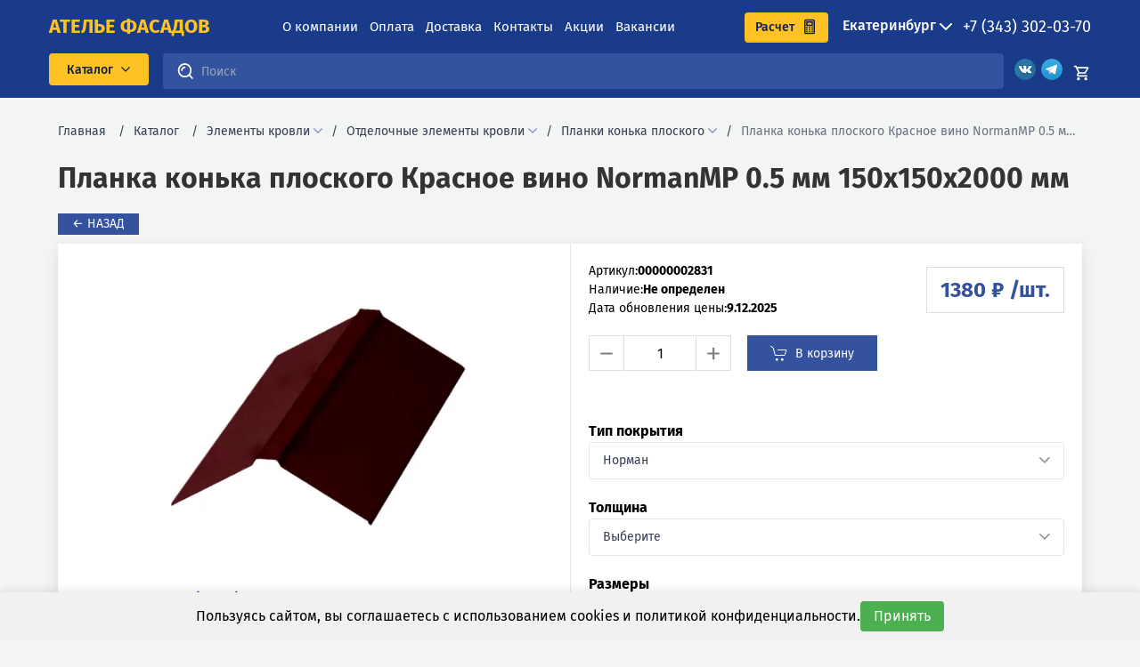

--- FILE ---
content_type: text/html; charset=utf-8
request_url: https://a-fasad.ru/product/planka-konka-ploskogo-150h150h2000mm-norman-ral-3005-krasnoe-vino
body_size: 167039
content:
<!doctype html>
<html data-n-head-ssr lang="ru" data-n-head="%7B%22lang%22:%7B%22ssr%22:%22ru%22%7D%7D">
  <head >
    <title>Планка конька плоского Красное вино NormanMP 0.5 мм 150х150х2000 мм купить по цене от 1 380 рублей в Екатеринбурге - Ателье Фасадов</title><meta data-n-head="ssr" charset="utf-8"><meta data-n-head="ssr" name="viewport" content="width=device-width, initial-scale=1"><meta data-n-head="ssr" name="yandex-verification" content="93d043c529cb29e6"><meta data-n-head="ssr" name="google-site-verification" content="y_Yd-bmeSu9-Dcn8VLICK9GS-tIkyjS4jKgYjfY1gIE"><meta data-n-head="ssr" name="yandex-verification" content="fdf9fbadd164903a"><meta data-n-head="ssr" name="yandex-verification" content="f82d6f209da944f0"><meta data-n-head="ssr" name="yandex-verification" content="2b71382b0f7d038a"><meta data-n-head="ssr" name="yandex-verification" content="73514d97d513b205"><meta data-n-head="ssr" name="yandex-verification" content="d0a09417976e306d"><meta data-n-head="ssr" name="yandex-verification" content="0796a583c43665e2"><meta data-n-head="ssr" name="yandex-verification" content="5420999362681c2d"><meta data-n-head="ssr" name="yandex-verification" content="f7ff96369f01e126"><meta data-n-head="ssr" name="yandex-verification" content="928fc8f5d0d0fba0"><meta data-n-head="ssr" name="yandex-verification" content="f5ca5d0f8a1f9506"><meta data-n-head="ssr" name="yandex-verification" content="77ac72557fd21cfd"><meta data-n-head="ssr" name="yandex-verification" content="f2bc94c843e88ad0"><meta data-n-head="ssr" name="yandex-verification" content="56a5c4587ba4bcc4"><meta data-n-head="ssr" name="yandex-verification" content="a5a3f7fe3f854cec"><meta data-n-head="ssr" name="yandex-verification" content="f0cb39805c1844ce"><meta data-n-head="ssr" name="yandex-verification" content="b167142ee4d89939"><meta data-n-head="ssr" name="yandex-verification" content="e09a8684734571bf"><meta data-n-head="ssr" name="yandex-verification" content="6d3ce9146c434afd"><meta data-n-head="ssr" name="yandex-verification" content="d272db6c1ffeb6aa"><meta data-n-head="ssr" name="yandex-verification" content="1c57abb118942111"><meta data-n-head="ssr" name="yandex-verification" content="90ada216883fa665"><meta data-n-head="ssr" name="yandex-verification" content="e10d2fecf8a8e5e8"><meta data-n-head="ssr" name="yandex-verification" content="1819f03567c8d9b4"><meta data-n-head="ssr" name="yandex-verification" content="fae55bd4811f97ee"><meta data-n-head="ssr" name="yandex-verification" content="56cf9732bb47def0"><meta data-n-head="ssr" name="yandex-verification" content="527cb800c92bf1cb"><meta data-n-head="ssr" name="og:title" data-hid="og:title" property="og:title" content="Планка конька плоского Красное вино NormanMP 0.5 мм 150х150х2000 мм купить по цене от 1 380 рублей в Екатеринбурге"><meta data-n-head="ssr" data-hid="metadescription" name="description" content="Планка конька плоского Красное вино NormanMP 0.5 мм 150х150х2000 мм купить в Екатеринбурге по цене от 1 380 руб. Гарантия от производителя, оплата при получении, доставка за 1 день. Все для крыши в интернет-магазине Ателье Фасадов."><meta data-n-head="ssr" data-hid="og:description" name="og:description" property="og:description" content="Планка конька плоского Красное вино NormanMP 0.5 мм 150х150х2000 мм купить в Екатеринбурге по цене от 1 380 руб. Гарантия от производителя, оплата при получении, доставка за 1 день. Все для крыши в интернет-магазине Ателье Фасадов."><link data-n-head="ssr" rel="icon" type="image/x-icon" href="/favicon.ico"><link data-n-head="ssr" rel="preload" href="/fonts/fonts.css" as="style"><link data-n-head="ssr" rel="stylesheet" href="/fonts/fonts.css"><link data-n-head="ssr" rel="preload" as="font" type="font/woff2" href="/fonts/FiraSans-Regular.woff2" crossorigin="anonymous"><link data-n-head="ssr" rel="preload" as="font" type="font/woff2" href="/fonts/FiraSans-Bold.woff2" crossorigin="anonymous"><link data-n-head="ssr" rel="preload" as="font" type="font/woff2" href="/fonts/FiraSansMedium.woff2" crossorigin="anonymous"><link data-n-head="ssr" rel="dns-prefetch" href="https://mc.yandex.ru"><link data-n-head="ssr" rel="dns-prefetch" href="https://mc.yandex.com"><link data-n-head="ssr" rel="preconnect" href="https://mc.yandex.ru" crossorigin="anonymous"><link data-n-head="ssr" rel="preconnect" href="https://mc.yandex.com" crossorigin="anonymous"><link data-n-head="ssr" rel="dns-prefetch" href="https://cdn-ru.bitrix24.ru"><link data-n-head="ssr" rel="preconnect" href="https://cdn-ru.bitrix24.ru" crossorigin="anonymous"><link rel="preload" href="/_nuxt/c39290b.js" as="script"><link rel="preload" href="/_nuxt/2393f75.js" as="script"><link rel="preload" href="/_nuxt/08519bf.js" as="script"><link rel="preload" href="/_nuxt/3469a04.js" as="script"><link rel="preload" href="/_nuxt/5944370.js" as="script"><link rel="preload" href="/_nuxt/0ffdb3a.js" as="script"><link rel="preload" href="/_nuxt/02512bf.js" as="script"><link rel="preload" href="/_nuxt/2ef7bf9.js" as="script"><link rel="preload" href="/_nuxt/e7f287e.js" as="script"><link rel="preload" href="/_nuxt/b3ac061.js" as="script"><style data-vue-ssr-id="5959e63c:0 4c9cd9de:0 1843dab2:0 4b0a7d7e:0 0a079106:0 6681e0e4:0 c5871896:0 77fc1b5e:0 ae2e94e8:0 44faa4ef:0 17348077:0 1280abf6:0 6215a74f:0 1249f60d:0 d9e014d2:0 0b17d72f:0 12768119:0 f9a7b714:0 6a5d2d45:0 6a12b041:0 638fa868:0 668e5c2f:0 3b89541a:0 4d77b6d3:0 1c40de34:0 ed7a5d6c:0 0e3d8a14:0 523d205f:0 d5cf89ca:0 09fdf07f:0">@font-face{font-family:"swiper-icons";src:url("data:application/font-woff;charset=utf-8;base64, [base64]//wADZ2x5ZgAAAywAAADMAAAD2MHtryVoZWFkAAABbAAAADAAAAA2E2+eoWhoZWEAAAGcAAAAHwAAACQC9gDzaG10eAAAAigAAAAZAAAArgJkABFsb2NhAAAC0AAAAFoAAABaFQAUGG1heHAAAAG8AAAAHwAAACAAcABAbmFtZQAAA/gAAAE5AAACXvFdBwlwb3N0AAAFNAAAAGIAAACE5s74hXjaY2BkYGAAYpf5Hu/j+W2+MnAzMYDAzaX6QjD6/4//Bxj5GA8AuRwMYGkAPywL13jaY2BkYGA88P8Agx4j+/8fQDYfA1AEBWgDAIB2BOoAeNpjYGRgYNBh4GdgYgABEMnIABJzYNADCQAACWgAsQB42mNgYfzCOIGBlYGB0YcxjYGBwR1Kf2WQZGhhYGBiYGVmgAFGBiQQkOaawtDAoMBQxXjg/wEGPcYDDA4wNUA2CCgwsAAAO4EL6gAAeNpj2M0gyAACqxgGNWBkZ2D4/wMA+xkDdgAAAHjaY2BgYGaAYBkGRgYQiAHyGMF8FgYHIM3DwMHABGQrMOgyWDLEM1T9/w8UBfEMgLzE////P/5//f/V/xv+r4eaAAeMbAxwIUYmIMHEgKYAYjUcsDAwsLKxc3BycfPw8jEQA/[base64]/uznmfPFBNODM2K7MTQ45YEAZqGP81AmGGcF3iPqOop0r1SPTaTbVkfUe4HXj97wYE+yNwWYxwWu4v1ugWHgo3S1XdZEVqWM7ET0cfnLGxWfkgR42o2PvWrDMBSFj/IHLaF0zKjRgdiVMwScNRAoWUoH78Y2icB/yIY09An6AH2Bdu/UB+yxopYshQiEvnvu0dURgDt8QeC8PDw7Fpji3fEA4z/PEJ6YOB5hKh4dj3EvXhxPqH/SKUY3rJ7srZ4FZnh1PMAtPhwP6fl2PMJMPDgeQ4rY8YT6Gzao0eAEA409DuggmTnFnOcSCiEiLMgxCiTI6Cq5DZUd3Qmp10vO0LaLTd2cjN4fOumlc7lUYbSQcZFkutRG7g6JKZKy0RmdLY680CDnEJ+UMkpFFe1RN7nxdVpXrC4aTtnaurOnYercZg2YVmLN/d/gczfEimrE/fs/bOuq29Zmn8tloORaXgZgGa78yO9/cnXm2BpaGvq25Dv9S4E9+5SIc9PqupJKhYFSSl47+Qcr1mYNAAAAeNptw0cKwkAAAMDZJA8Q7OUJvkLsPfZ6zFVERPy8qHh2YER+3i/BP83vIBLLySsoKimrqKqpa2hp6+jq6RsYGhmbmJqZSy0sraxtbO3sHRydnEMU4uR6yx7JJXveP7WrDycAAAAAAAH//wACeNpjYGRgYOABYhkgZgJCZgZNBkYGLQZtIJsFLMYAAAw3ALgAeNolizEKgDAQBCchRbC2sFER0YD6qVQiBCv/H9ezGI6Z5XBAw8CBK/m5iQQVauVbXLnOrMZv2oLdKFa8Pjuru2hJzGabmOSLzNMzvutpB3N42mNgZGBg4GKQYzBhYMxJLMlj4GBgAYow/P/PAJJhLM6sSoWKfWCAAwDAjgbRAAB42mNgYGBkAIIbCZo5IPrmUn0hGA0AO8EFTQAA") format("woff");font-weight:400;font-style:normal}:root{--swiper-theme-color:#007aff}.swiper-container{margin-left:auto;margin-right:auto;position:relative;overflow:hidden;list-style:none;padding:0;z-index:1}.swiper-container-vertical>.swiper-wrapper{flex-direction:column}.swiper-wrapper{position:relative;width:100%;height:100%;z-index:1;display:flex;transition-property:transform;box-sizing:content-box}.swiper-container-android .swiper-slide,.swiper-wrapper{transform:translateZ(0)}.swiper-container-multirow>.swiper-wrapper{flex-wrap:wrap}.swiper-container-multirow-column>.swiper-wrapper{flex-wrap:wrap;flex-direction:column}.swiper-container-free-mode>.swiper-wrapper{transition-timing-function:ease-out;margin:0 auto}.swiper-slide{flex-shrink:0;width:100%;height:100%;position:relative;transition-property:transform}.swiper-slide-invisible-blank{visibility:hidden}.swiper-container-autoheight,.swiper-container-autoheight .swiper-slide{height:auto}.swiper-container-autoheight .swiper-wrapper{align-items:flex-start;transition-property:transform,height}.swiper-container-3d{perspective:1200px}.swiper-container-3d .swiper-cube-shadow,.swiper-container-3d .swiper-slide,.swiper-container-3d .swiper-slide-shadow-bottom,.swiper-container-3d .swiper-slide-shadow-left,.swiper-container-3d .swiper-slide-shadow-right,.swiper-container-3d .swiper-slide-shadow-top,.swiper-container-3d .swiper-wrapper{transform-style:preserve-3d}.swiper-container-3d .swiper-slide-shadow-bottom,.swiper-container-3d .swiper-slide-shadow-left,.swiper-container-3d .swiper-slide-shadow-right,.swiper-container-3d .swiper-slide-shadow-top{position:absolute;left:0;top:0;width:100%;height:100%;pointer-events:none;z-index:10}.swiper-container-3d .swiper-slide-shadow-left{background-image:linear-gradient(270deg,rgba(0,0,0,.5),transparent)}.swiper-container-3d .swiper-slide-shadow-right{background-image:linear-gradient(90deg,rgba(0,0,0,.5),transparent)}.swiper-container-3d .swiper-slide-shadow-top{background-image:linear-gradient(0deg,rgba(0,0,0,.5),transparent)}.swiper-container-3d .swiper-slide-shadow-bottom{background-image:linear-gradient(180deg,rgba(0,0,0,.5),transparent)}.swiper-container-css-mode>.swiper-wrapper{overflow:auto;scrollbar-width:none;-ms-overflow-style:none}.swiper-container-css-mode>.swiper-wrapper::-webkit-scrollbar{display:none}.swiper-container-css-mode>.swiper-wrapper>.swiper-slide{scroll-snap-align:start start}.swiper-container-horizontal.swiper-container-css-mode>.swiper-wrapper{-ms-scroll-snap-type:x mandatory;scroll-snap-type:x mandatory}.swiper-container-vertical.swiper-container-css-mode>.swiper-wrapper{-ms-scroll-snap-type:y mandatory;scroll-snap-type:y mandatory}:root{--swiper-navigation-size:44px}.swiper-button-next,.swiper-button-prev{position:absolute;top:50%;width:calc(var(--swiper-navigation-size)/44*27);height:var(--swiper-navigation-size);margin-top:calc(var(--swiper-navigation-size)*-1/2);z-index:10;cursor:pointer;display:flex;align-items:center;justify-content:center;color:var(--swiper-navigation-color,var(--swiper-theme-color))}.swiper-button-next.swiper-button-disabled,.swiper-button-prev.swiper-button-disabled{opacity:.35;cursor:auto;pointer-events:none}.swiper-button-next:after,.swiper-button-prev:after{font-family:swiper-icons;font-size:var(--swiper-navigation-size);letter-spacing:0;text-transform:none;font-variant:normal;line-height:1}.swiper-button-prev,.swiper-container-rtl .swiper-button-next{left:10px;right:auto}.swiper-button-prev:after,.swiper-container-rtl .swiper-button-next:after{content:"prev"}.swiper-button-next,.swiper-container-rtl .swiper-button-prev{right:10px;left:auto}.swiper-button-next:after,.swiper-container-rtl .swiper-button-prev:after{content:"next"}.swiper-button-next.swiper-button-white,.swiper-button-prev.swiper-button-white{--swiper-navigation-color:#fff}.swiper-button-next.swiper-button-black,.swiper-button-prev.swiper-button-black{--swiper-navigation-color:#000}.swiper-button-lock{display:none}.swiper-pagination{position:absolute;text-align:center;transition:opacity .3s;transform:translateZ(0);z-index:10}.swiper-pagination.swiper-pagination-hidden{opacity:0}.swiper-container-horizontal>.swiper-pagination-bullets,.swiper-pagination-custom,.swiper-pagination-fraction{bottom:10px;left:0;width:100%}.swiper-pagination-bullets-dynamic{overflow:hidden;font-size:0}.swiper-pagination-bullets-dynamic .swiper-pagination-bullet{transform:scale(.33);position:relative}.swiper-pagination-bullets-dynamic .swiper-pagination-bullet-active,.swiper-pagination-bullets-dynamic .swiper-pagination-bullet-active-main{transform:scale(1)}.swiper-pagination-bullets-dynamic .swiper-pagination-bullet-active-prev{transform:scale(.66)}.swiper-pagination-bullets-dynamic .swiper-pagination-bullet-active-prev-prev{transform:scale(.33)}.swiper-pagination-bullets-dynamic .swiper-pagination-bullet-active-next{transform:scale(.66)}.swiper-pagination-bullets-dynamic .swiper-pagination-bullet-active-next-next{transform:scale(.33)}.swiper-pagination-bullet{width:8px;height:8px;display:inline-block;border-radius:100%;background:#000;opacity:.2}button.swiper-pagination-bullet{border:none;margin:0;padding:0;box-shadow:none;-webkit-appearance:none;-moz-appearance:none;appearance:none}.swiper-pagination-clickable .swiper-pagination-bullet{cursor:pointer}.swiper-pagination-bullet-active{opacity:1;background:var(--swiper-pagination-color,var(--swiper-theme-color))}.swiper-container-vertical>.swiper-pagination-bullets{right:10px;top:50%;transform:translate3d(0,-50%,0)}.swiper-container-vertical>.swiper-pagination-bullets .swiper-pagination-bullet{margin:6px 0;display:block}.swiper-container-vertical>.swiper-pagination-bullets.swiper-pagination-bullets-dynamic{top:50%;transform:translateY(-50%);width:8px}.swiper-container-vertical>.swiper-pagination-bullets.swiper-pagination-bullets-dynamic .swiper-pagination-bullet{display:inline-block;transition:transform .2s,top .2s}.swiper-container-horizontal>.swiper-pagination-bullets .swiper-pagination-bullet{margin:0 4px}.swiper-container-horizontal>.swiper-pagination-bullets.swiper-pagination-bullets-dynamic{left:50%;transform:translateX(-50%);white-space:nowrap}.swiper-container-horizontal>.swiper-pagination-bullets.swiper-pagination-bullets-dynamic .swiper-pagination-bullet{transition:transform .2s,left .2s}.swiper-container-horizontal.swiper-container-rtl>.swiper-pagination-bullets-dynamic .swiper-pagination-bullet{transition:transform .2s,right .2s}.swiper-pagination-progressbar{background:rgba(0,0,0,.25);position:absolute}.swiper-pagination-progressbar .swiper-pagination-progressbar-fill{background:var(--swiper-pagination-color,var(--swiper-theme-color));position:absolute;left:0;top:0;width:100%;height:100%;transform:scale(0);transform-origin:left top}.swiper-container-rtl .swiper-pagination-progressbar .swiper-pagination-progressbar-fill{transform-origin:right top}.swiper-container-horizontal>.swiper-pagination-progressbar,.swiper-container-vertical>.swiper-pagination-progressbar.swiper-pagination-progressbar-opposite{width:100%;height:4px;left:0;top:0}.swiper-container-horizontal>.swiper-pagination-progressbar.swiper-pagination-progressbar-opposite,.swiper-container-vertical>.swiper-pagination-progressbar{width:4px;height:100%;left:0;top:0}.swiper-pagination-white{--swiper-pagination-color:#fff}.swiper-pagination-black{--swiper-pagination-color:#000}.swiper-pagination-lock{display:none}.swiper-scrollbar{border-radius:10px;position:relative;-ms-touch-action:none;background:rgba(0,0,0,.1)}.swiper-container-horizontal>.swiper-scrollbar{position:absolute;left:1%;bottom:3px;z-index:50;height:5px;width:98%}.swiper-container-vertical>.swiper-scrollbar{position:absolute;right:3px;top:1%;z-index:50;width:5px;height:98%}.swiper-scrollbar-drag{height:100%;width:100%;position:relative;background:rgba(0,0,0,.5);border-radius:10px;left:0;top:0}.swiper-scrollbar-cursor-drag{cursor:move}.swiper-scrollbar-lock{display:none}.swiper-zoom-container{width:100%;height:100%;display:flex;justify-content:center;align-items:center;text-align:center}.swiper-zoom-container>canvas,.swiper-zoom-container>img,.swiper-zoom-container>svg{max-width:100%;max-height:100%;-o-object-fit:contain;object-fit:contain}.swiper-slide-zoomed{cursor:move}.swiper-lazy-preloader{width:42px;height:42px;position:absolute;left:50%;top:50%;margin-left:-21px;margin-top:-21px;z-index:10;transform-origin:50%;-webkit-animation:swiper-preloader-spin 1s linear infinite;animation:swiper-preloader-spin 1s linear infinite;box-sizing:border-box;border-radius:50%;border:4px solid var(--swiper-preloader-color,var(--swiper-theme-color));border-top:4px solid transparent}.swiper-lazy-preloader-white{--swiper-preloader-color:#fff}.swiper-lazy-preloader-black{--swiper-preloader-color:#000}@-webkit-keyframes swiper-preloader-spin{to{transform:rotate(1turn)}}@keyframes swiper-preloader-spin{to{transform:rotate(1turn)}}.swiper-container .swiper-notification{position:absolute;left:0;top:0;pointer-events:none;opacity:0;z-index:-1000}.swiper-container-fade.swiper-container-free-mode .swiper-slide{transition-timing-function:ease-out}.swiper-container-fade .swiper-slide{pointer-events:none;transition-property:opacity}.swiper-container-fade .swiper-slide .swiper-slide{pointer-events:none}.swiper-container-fade .swiper-slide-active,.swiper-container-fade .swiper-slide-active .swiper-slide-active{pointer-events:auto}.swiper-container-cube{overflow:visible}.swiper-container-cube .swiper-slide{pointer-events:none;-webkit-backface-visibility:hidden;backface-visibility:hidden;z-index:1;visibility:hidden;transform-origin:0 0;width:100%;height:100%}.swiper-container-cube .swiper-slide .swiper-slide{pointer-events:none}.swiper-container-cube.swiper-container-rtl .swiper-slide{transform-origin:100% 0}.swiper-container-cube .swiper-slide-active,.swiper-container-cube .swiper-slide-active .swiper-slide-active{pointer-events:auto}.swiper-container-cube .swiper-slide-active,.swiper-container-cube .swiper-slide-next,.swiper-container-cube .swiper-slide-next+.swiper-slide,.swiper-container-cube .swiper-slide-prev{pointer-events:auto;visibility:visible}.swiper-container-cube .swiper-slide-shadow-bottom,.swiper-container-cube .swiper-slide-shadow-left,.swiper-container-cube .swiper-slide-shadow-right,.swiper-container-cube .swiper-slide-shadow-top{z-index:0;-webkit-backface-visibility:hidden;backface-visibility:hidden}.swiper-container-cube .swiper-cube-shadow{position:absolute;left:0;bottom:0;width:100%;height:100%;background:#000;opacity:.6;filter:blur(50px);z-index:0}.swiper-container-flip{overflow:visible}.swiper-container-flip .swiper-slide{pointer-events:none;-webkit-backface-visibility:hidden;backface-visibility:hidden;z-index:1}.swiper-container-flip .swiper-slide .swiper-slide{pointer-events:none}.swiper-container-flip .swiper-slide-active,.swiper-container-flip .swiper-slide-active .swiper-slide-active{pointer-events:auto}.swiper-container-flip .swiper-slide-shadow-bottom,.swiper-container-flip .swiper-slide-shadow-left,.swiper-container-flip .swiper-slide-shadow-right,.swiper-container-flip .swiper-slide-shadow-top{z-index:0;-webkit-backface-visibility:hidden;backface-visibility:hidden}/*! tailwindcss v3.0.12 | MIT License | https://tailwindcss.com*//*
1. Prevent padding and border from affecting element width. (https://github.com/mozdevs/cssremedy/issues/4)
2. Allow adding a border to an element by just adding a border-width. (https://github.com/tailwindcss/tailwindcss/pull/116)
*/*,
::before,
::after {
  box-sizing: border-box; /* 1 */
  border-width: 0; /* 2 */
  border-style: solid; /* 2 */
  border-color: #e5e7eb; /* 2 */
}::before,
::after {
  --tw-content: '';
}/*
1. Use a consistent sensible line-height in all browsers.
2. Prevent adjustments of font size after orientation changes in iOS.
3. Use a more readable tab size.
4. Use the user's configured `sans` font-family by default.
*/html {
  line-height: 1.5; /* 1 */
  -webkit-text-size-adjust: 100%; /* 2 */
  -moz-tab-size: 4; /* 3 */
  -o-tab-size: 4;
     tab-size: 4; /* 3 */
  font-family: FiraSans; /* 4 */
}/*
1. Remove the margin in all browsers.
2. Inherit line-height from `html` so users can set them as a class directly on the `html` element.
*/body {
  margin: 0; /* 1 */
  line-height: inherit; /* 2 */
}/*
1. Add the correct height in Firefox.
2. Correct the inheritance of border color in Firefox. (https://bugzilla.mozilla.org/show_bug.cgi?id=190655)
3. Ensure horizontal rules are visible by default.
*/hr {
  height: 0; /* 1 */
  color: inherit; /* 2 */
  border-top-width: 1px; /* 3 */
}/*
Add the correct text decoration in Chrome, Edge, and Safari.
*/abbr:where([title]) {
  -webkit-text-decoration: underline dotted;
          text-decoration: underline dotted;
}/*
Remove the default font size and weight for headings.
*/h1,
h2,
h3,
h4,
h5,
h6 {
  font-size: inherit;
  font-weight: inherit;
}/*
Reset links to optimize for opt-in styling instead of opt-out.
*/a {
  color: inherit;
  text-decoration: inherit;
}/*
Add the correct font weight in Edge and Safari.
*/b,
strong {
  font-weight: bolder;
}/*
1. Use the user's configured `mono` font family by default.
2. Correct the odd `em` font sizing in all browsers.
*/code,
kbd,
samp,
pre {
  font-family: ui-monospace, SFMono-Regular, Menlo, Monaco, Consolas, "Liberation Mono", "Courier New", monospace; /* 1 */
  font-size: 1em; /* 2 */
}/*
Add the correct font size in all browsers.
*/small {
  font-size: 80%;
}/*
Prevent `sub` and `sup` elements from affecting the line height in all browsers.
*/sub,
sup {
  font-size: 75%;
  line-height: 0;
  position: relative;
  vertical-align: baseline;
}sub {
  bottom: -0.25em;
}sup {
  top: -0.5em;
}/*
1. Remove text indentation from table contents in Chrome and Safari. (https://bugs.chromium.org/p/chromium/issues/detail?id=999088, https://bugs.webkit.org/show_bug.cgi?id=201297)
2. Correct table border color inheritance in all Chrome and Safari. (https://bugs.chromium.org/p/chromium/issues/detail?id=935729, https://bugs.webkit.org/show_bug.cgi?id=195016)
3. Remove gaps between table borders by default.
*/table {
  text-indent: 0; /* 1 */
  border-color: inherit; /* 2 */
  border-collapse: collapse; /* 3 */
}/*
1. Change the font styles in all browsers.
2. Remove the margin in Firefox and Safari.
3. Remove default padding in all browsers.
*/button,
input,
optgroup,
select,
textarea {
  font-family: inherit; /* 1 */
  font-size: 100%; /* 1 */
  line-height: inherit; /* 1 */
  color: inherit; /* 1 */
  margin: 0; /* 2 */
  padding: 0; /* 3 */
}/*
Remove the inheritance of text transform in Edge and Firefox.
*/button,
select {
  text-transform: none;
}/*
1. Correct the inability to style clickable types in iOS and Safari.
2. Remove default button styles.
*/button,
[type='button'],
[type='reset'],
[type='submit'] {
  -webkit-appearance: button; /* 1 */
  background-color: transparent; /* 2 */
  background-image: none; /* 2 */
}/*
Use the modern Firefox focus style for all focusable elements.
*/:-moz-focusring {
  outline: auto;
}/*
Remove the additional `:invalid` styles in Firefox. (https://github.com/mozilla/gecko-dev/blob/2f9eacd9d3d995c937b4251a5557d95d494c9be1/layout/style/res/forms.css#L728-L737)
*/:-moz-ui-invalid {
  box-shadow: none;
}/*
Add the correct vertical alignment in Chrome and Firefox.
*/progress {
  vertical-align: baseline;
}/*
Correct the cursor style of increment and decrement buttons in Safari.
*/::-webkit-inner-spin-button,
::-webkit-outer-spin-button {
  height: auto;
}/*
1. Correct the odd appearance in Chrome and Safari.
2. Correct the outline style in Safari.
*/[type='search'] {
  -webkit-appearance: textfield; /* 1 */
  outline-offset: -2px; /* 2 */
}/*
Remove the inner padding in Chrome and Safari on macOS.
*/::-webkit-search-decoration {
  -webkit-appearance: none;
}/*
1. Correct the inability to style clickable types in iOS and Safari.
2. Change font properties to `inherit` in Safari.
*/::-webkit-file-upload-button {
  -webkit-appearance: button; /* 1 */
  font: inherit; /* 2 */
}/*
Add the correct display in Chrome and Safari.
*/summary {
  display: list-item;
}/*
Removes the default spacing and border for appropriate elements.
*/blockquote,
dl,
dd,
h1,
h2,
h3,
h4,
h5,
h6,
hr,
figure,
p,
pre {
  margin: 0;
}fieldset {
  margin: 0;
  padding: 0;
}legend {
  padding: 0;
}ol,
ul,
menu {
  list-style: none;
  margin: 0;
  padding: 0;
}/*
Prevent resizing textareas horizontally by default.
*/textarea {
  resize: vertical;
}/*
1. Reset the default placeholder opacity in Firefox. (https://github.com/tailwindlabs/tailwindcss/issues/3300)
2. Set the default placeholder color to the user's configured gray 400 color.
*/input::-moz-placeholder, textarea::-moz-placeholder {
  opacity: 1; /* 1 */
  color: #9ca3af; /* 2 */
}input:-ms-input-placeholder, textarea:-ms-input-placeholder {
  opacity: 1; /* 1 */
  color: #9ca3af; /* 2 */
}input::placeholder,
textarea::placeholder {
  opacity: 1; /* 1 */
  color: #9ca3af; /* 2 */
}/*
Set the default cursor for buttons.
*/button,
[role="button"] {
  cursor: pointer;
}/*
Make sure disabled buttons don't get the pointer cursor.
*/:disabled {
  cursor: default;
}/*
1. Make replaced elements `display: block` by default. (https://github.com/mozdevs/cssremedy/issues/14)
2. Add `vertical-align: middle` to align replaced elements more sensibly by default. (https://github.com/jensimmons/cssremedy/issues/14#issuecomment-634934210)
   This can trigger a poorly considered lint error in some tools but is included by design.
*/img,
svg,
video,
canvas,
audio,
iframe,
embed,
object {
  display: block; /* 1 */
  vertical-align: middle; /* 2 */
}/*
Constrain images and videos to the parent width and preserve their intrinsic aspect ratio. (https://github.com/mozdevs/cssremedy/issues/14)
*/img,
video {
  max-width: 100%;
  height: auto;
}/*
Ensure the default browser behavior of the `hidden` attribute.
*/[hidden] {
  display: none;
}*, ::before, ::after{--tw-translate-x:0;--tw-translate-y:0;--tw-rotate:0;--tw-skew-x:0;--tw-skew-y:0;--tw-scale-x:1;--tw-scale-y:1;--tw-pan-x: ;--tw-pan-y: ;--tw-pinch-zoom: ;--tw-scroll-snap-strictness:proximity;--tw-ordinal: ;--tw-slashed-zero: ;--tw-numeric-figure: ;--tw-numeric-spacing: ;--tw-numeric-fraction: ;--tw-ring-inset: ;--tw-ring-offset-width:0px;--tw-ring-offset-color:#fff;--tw-ring-color:rgb(59 130 246 / 0.5);--tw-ring-offset-shadow:0 0 #0000;--tw-ring-shadow:0 0 #0000;--tw-shadow:0 0 #0000;--tw-shadow-colored:0 0 #0000;--tw-blur: ;--tw-brightness: ;--tw-contrast: ;--tw-grayscale: ;--tw-hue-rotate: ;--tw-invert: ;--tw-saturate: ;--tw-sepia: ;--tw-drop-shadow: ;--tw-backdrop-blur: ;--tw-backdrop-brightness: ;--tw-backdrop-contrast: ;--tw-backdrop-grayscale: ;--tw-backdrop-hue-rotate: ;--tw-backdrop-invert: ;--tw-backdrop-opacity: ;--tw-backdrop-saturate: ;--tw-backdrop-sepia: }.container{width:100%}@media (min-width: 480px){.container{max-width:480px}}@media (min-width: 640px){.container{max-width:640px}}@media (min-width: 768px){.container{max-width:768px}}@media (min-width: 1000px){.container{max-width:1000px}}@media (min-width: 1140px){.container{max-width:1140px}}@media (min-width: 1280px){.container{max-width:1280px}}.pointer-events-none{pointer-events:none}.static{position:static}.fixed{position:fixed}.absolute{position:absolute}.relative{position:relative}.sticky{position:-webkit-sticky;position:sticky}.inset-0{top:0px;right:0px;bottom:0px;left:0px}.top-0{top:0px}.left-0{left:0px}.right-0{right:0px}.bottom-0{bottom:0px}.\!top-0{top:0px !important}.top-6{top:1.5rem}.right-6{right:1.5rem}.bottom-4{bottom:1rem}.top-2{top:0.5rem}.-left-4{left:-1rem}.-bottom-1\.5{bottom:-0.375rem}.-bottom-1{bottom:-0.25rem}.z-\[999999\]{z-index:999999}.z-\[9\]{z-index:9}.z-20{z-index:20}.z-\[6\]{z-index:6}.z-10{z-index:10}.col-span-4{grid-column:span 4 / span 4}.col-span-9{grid-column:span 9 / span 9}.col-span-6{grid-column:span 6 / span 6}.col-span-3{grid-column:span 3 / span 3}.col-span-12{grid-column:span 12 / span 12}.col-span-1{grid-column:span 1 / span 1}.m-auto{margin:auto}.m-0{margin:0px}.m-1{margin:0.25rem}.my-6{margin-top:1.5rem;margin-bottom:1.5rem}.mx-2{margin-left:0.5rem;margin-right:0.5rem}.my-5{margin-top:1.25rem;margin-bottom:1.25rem}.my-8{margin-top:2rem;margin-bottom:2rem}.mx-4{margin-left:1rem;margin-right:1rem}.mx-auto{margin-left:auto;margin-right:auto}.my-4{margin-top:1rem;margin-bottom:1rem}.my-2{margin-top:0.5rem;margin-bottom:0.5rem}.mx-1{margin-left:0.25rem;margin-right:0.25rem}.mx-0{margin-left:0px;margin-right:0px}.mt-0{margin-top:0px}.mb-0{margin-bottom:0px}.mb-4{margin-bottom:1rem}.ml-4{margin-left:1rem}.mb-6{margin-bottom:1.5rem}.mb-10{margin-bottom:2.5rem}.mt-14{margin-top:3.5rem}.mb-14{margin-bottom:3.5rem}.mt-\[50px\]{margin-top:50px}.mb-5{margin-bottom:1.25rem}.mb-2{margin-bottom:0.5rem}.mr-2{margin-right:0.5rem}.ml-14{margin-left:3.5rem}.mt-4{margin-top:1rem}.mt-8{margin-top:2rem}.mb-3{margin-bottom:0.75rem}.mb-8{margin-bottom:2rem}.mb-1{margin-bottom:0.25rem}.mr-1{margin-right:0.25rem}.mt-3{margin-top:0.75rem}.mt-2{margin-top:0.5rem}.mt-6{margin-top:1.5rem}.mt-5{margin-top:1.25rem}.-mt-1{margin-top:-0.25rem}.ml-1{margin-left:0.25rem}.mt-0\.5{margin-top:0.125rem}.ml-2{margin-left:0.5rem}.mb-20{margin-bottom:5rem}.mb-2\.5{margin-bottom:0.625rem}.\!mt-0{margin-top:0px !important}.mt-10{margin-top:2.5rem}.mt-\[20px\]{margin-top:20px}.mb-1\.5{margin-bottom:0.375rem}.box-border{box-sizing:border-box}.box-content{box-sizing:content-box}.block{display:block}.inline-block{display:inline-block}.flex{display:flex}.inline-flex{display:inline-flex}.table{display:table}.grid{display:grid}.hidden{display:none}.h-0{height:0px}.h-4{height:1rem}.h-auto{height:auto}.h-full{height:100%}.h-11{height:2.75rem}.h-10{height:2.5rem}.h-\[30px\]{height:30px}.\!h-full{height:100% !important}.h-\[56px\]{height:56px}.h-\[40px\]{height:40px}.h-36{height:9rem}.h-12{height:3rem}.h-\[100px\]{height:100px}.h-\[80px\]{height:80px}.h-\[54px\]{height:54px}.h-\[5px\]{height:5px}.h-\[120px\]{height:120px}.h-\[14px\]{height:14px}.h-2{height:0.5rem}.h-5{height:1.25rem}.h-\[60px\]{height:60px}.h-\[10px\]{height:10px}.\!h-\[30px\]{height:30px !important}.h-9{height:2.25rem}.h-8{height:2rem}.max-h-full{max-height:100%}.max-h-10{max-height:2.5rem}.min-h-\[100vh\]{min-height:100vh}.min-h-full{min-height:100%}.min-h-\[48px\]{min-height:48px}.min-h-\[100px\]{min-height:100px}.min-h-\[50px\]{min-height:50px}.min-h-\[80px\]{min-height:80px}.min-h-\[16px\]{min-height:16px}.\!min-h-\[30px\]{min-height:30px !important}.min-h-\[36px\]{min-height:36px}.w-full{width:100%}.w-0{width:0px}.w-4{width:1rem}.w-auto{width:auto}.w-\[240px\]{width:240px}.w-1\/3{width:33.333333%}.w-48{width:12rem}.w-10{width:2.5rem}.w-\[128px\]{width:128px}.w-\[30px\]{width:30px}.w-\[40px\]{width:40px}.w-1\/2{width:50%}.w-\[100px\]{width:100px}.w-\[90\%\]{width:90%}.w-\[14px\]{width:14px}.w-2{width:0.5rem}.w-5{width:1.25rem}.w-\[40\%\]{width:40%}.w-\[60\%\]{width:60%}.w-8{width:2rem}.min-w-full{min-width:100%}.min-w-\[12rem\]{min-width:12rem}.min-w-\[80px\]{min-width:80px}.min-w-\[40px\]{min-width:40px}.min-w-\[16px\]{min-width:16px}.max-w-screen-2xl{max-width:1140px}.max-w-full{max-width:100%}.max-w-6xl{max-width:72rem}.max-w-\[50\%\]{max-width:50%}.\!max-w-\[1160px\]{max-width:1160px !important}.max-w-none{max-width:none}.flex-1{flex:1 1 0%}.flex-auto{flex:1 1 auto}.flex-shrink{flex-shrink:1}.table-auto{table-layout:auto}.transform{transform:translate(var(--tw-translate-x), var(--tw-translate-y)) rotate(var(--tw-rotate)) skewX(var(--tw-skew-x)) skewY(var(--tw-skew-y)) scaleX(var(--tw-scale-x)) scaleY(var(--tw-scale-y))}.cursor-pointer{cursor:pointer}.resize-none{resize:none}.appearance-none{-webkit-appearance:none;-moz-appearance:none;appearance:none}.grid-cols-1{grid-template-columns:repeat(1, minmax(0, 1fr))}.grid-cols-8{grid-template-columns:repeat(8, minmax(0, 1fr))}.grid-cols-9{grid-template-columns:repeat(9, minmax(0, 1fr))}.grid-cols-6{grid-template-columns:repeat(6, minmax(0, 1fr))}.grid-cols-12{grid-template-columns:repeat(12, minmax(0, 1fr))}.grid-cols-7{grid-template-columns:repeat(7, minmax(0, 1fr))}.flex-col{flex-direction:column}.flex-wrap{flex-wrap:wrap}.content-center{align-content:center}.items-start{align-items:flex-start}.items-end{align-items:flex-end}.items-center{align-items:center}.justify-start{justify-content:flex-start}.justify-end{justify-content:flex-end}.justify-center{justify-content:center}.justify-between{justify-content:space-between}.gap-2{gap:0.5rem}.gap-0{gap:0px}.gap-3{gap:0.75rem}.gap-7{gap:1.75rem}.gap-4{gap:1rem}.gap-8{gap:2rem}.gap-5{gap:1.25rem}.space-x-1\.5 > :not([hidden]) ~ :not([hidden]){--tw-space-x-reverse:0;margin-right:calc(0.375rem * var(--tw-space-x-reverse));margin-left:calc(0.375rem * calc(1 - var(--tw-space-x-reverse)))}.space-x-1 > :not([hidden]) ~ :not([hidden]){--tw-space-x-reverse:0;margin-right:calc(0.25rem * var(--tw-space-x-reverse));margin-left:calc(0.25rem * calc(1 - var(--tw-space-x-reverse)))}.space-x-2 > :not([hidden]) ~ :not([hidden]){--tw-space-x-reverse:0;margin-right:calc(0.5rem * var(--tw-space-x-reverse));margin-left:calc(0.5rem * calc(1 - var(--tw-space-x-reverse)))}.space-x-0 > :not([hidden]) ~ :not([hidden]){--tw-space-x-reverse:0;margin-right:calc(0px * var(--tw-space-x-reverse));margin-left:calc(0px * calc(1 - var(--tw-space-x-reverse)))}.space-x-2\.5 > :not([hidden]) ~ :not([hidden]){--tw-space-x-reverse:0;margin-right:calc(0.625rem * var(--tw-space-x-reverse));margin-left:calc(0.625rem * calc(1 - var(--tw-space-x-reverse)))}.space-x-3\.5 > :not([hidden]) ~ :not([hidden]){--tw-space-x-reverse:0;margin-right:calc(0.875rem * var(--tw-space-x-reverse));margin-left:calc(0.875rem * calc(1 - var(--tw-space-x-reverse)))}.space-x-3 > :not([hidden]) ~ :not([hidden]){--tw-space-x-reverse:0;margin-right:calc(0.75rem * var(--tw-space-x-reverse));margin-left:calc(0.75rem * calc(1 - var(--tw-space-x-reverse)))}.space-y-1 > :not([hidden]) ~ :not([hidden]){--tw-space-y-reverse:0;margin-top:calc(0.25rem * calc(1 - var(--tw-space-y-reverse)));margin-bottom:calc(0.25rem * var(--tw-space-y-reverse))}.space-x-6 > :not([hidden]) ~ :not([hidden]){--tw-space-x-reverse:0;margin-right:calc(1.5rem * var(--tw-space-x-reverse));margin-left:calc(1.5rem * calc(1 - var(--tw-space-x-reverse)))}.space-x-8 > :not([hidden]) ~ :not([hidden]){--tw-space-x-reverse:0;margin-right:calc(2rem * var(--tw-space-x-reverse));margin-left:calc(2rem * calc(1 - var(--tw-space-x-reverse)))}.overflow-auto{overflow:auto}.overflow-hidden{overflow:hidden}.overflow-scroll{overflow:scroll}.whitespace-nowrap{white-space:nowrap}.break-all{word-break:break-all}.rounded-sm{border-radius:0.125rem}.rounded-\[10px\]{border-radius:10px}.rounded-none{border-radius:0px}.\!rounded-\[4px\]{border-radius:4px !important}.rounded-lg{border-radius:0.5rem}.rounded-md{border-radius:0.375rem}.rounded{border-radius:0.25rem}.rounded-full{border-radius:9999px}.rounded-t-full{border-top-left-radius:9999px;border-top-right-radius:9999px}.rounded-bl-\[10px\]{border-bottom-left-radius:10px}.rounded-br-\[10px\]{border-bottom-right-radius:10px}.border{border-width:1px}.border-2{border-width:2px}.border-b{border-bottom-width:1px}.border-t{border-top-width:1px}.border-t-\[1px\]{border-top-width:1px}.border-r-\[1px\]{border-right-width:1px}.border-solid{border-style:solid}.border-\[\#e5e5e5\]{--tw-border-opacity:1;border-color:rgb(229 229 229 / var(--tw-border-opacity))}.border-\[\#e8e8e8\]{--tw-border-opacity:1;border-color:rgb(232 232 232 / var(--tw-border-opacity))}.border-primary{--tw-border-opacity:1;border-color:rgb(52 82 157 / var(--tw-border-opacity))}.border-green-100{--tw-border-opacity:1;border-color:rgb(220 252 231 / var(--tw-border-opacity))}.border-gray-200{--tw-border-opacity:1;border-color:rgb(229 231 235 / var(--tw-border-opacity))}.border-transparent{border-color:transparent}.border-gray-100{--tw-border-opacity:1;border-color:rgb(243 244 246 / var(--tw-border-opacity))}.border-\[\#E6E7EA\]{--tw-border-opacity:1;border-color:rgb(230 231 234 / var(--tw-border-opacity))}.bg-gray-50{--tw-bg-opacity:1;background-color:rgb(249 250 251 / var(--tw-bg-opacity))}.bg-white{--tw-bg-opacity:1;background-color:rgb(255 255 255 / var(--tw-bg-opacity))}.bg-\[\#cad2e5\]{--tw-bg-opacity:1;background-color:rgb(202 210 229 / var(--tw-bg-opacity))}.bg-\[\#f9f9f9\]{--tw-bg-opacity:1;background-color:rgb(249 249 249 / var(--tw-bg-opacity))}.bg-primary{--tw-bg-opacity:1;background-color:rgb(52 82 157 / var(--tw-bg-opacity))}.bg-\[\#ff8000\]{--tw-bg-opacity:1;background-color:rgb(255 128 0 / var(--tw-bg-opacity))}.bg-\[\#dadbe1\]{--tw-bg-opacity:1;background-color:rgb(218 219 225 / var(--tw-bg-opacity))}.\!bg-\[\#F4F4F4\]{--tw-bg-opacity:1 !important;background-color:rgb(244 244 244 / var(--tw-bg-opacity)) !important}.bg-\[\#F2F2F9\]{--tw-bg-opacity:1;background-color:rgb(242 242 249 / var(--tw-bg-opacity))}.bg-\[white\]{--tw-bg-opacity:1;background-color:rgb(255 255 255 1 / var(--tw-bg-opacity))}.bg-gray-100{--tw-bg-opacity:1;background-color:rgb(243 244 246 / var(--tw-bg-opacity))}.bg-yellow-500{--tw-bg-opacity:1;background-color:rgb(234 179 8 / var(--tw-bg-opacity))}.bg-green-500{--tw-bg-opacity:1;background-color:rgb(34 197 94 / var(--tw-bg-opacity))}.bg-red-500{--tw-bg-opacity:1;background-color:rgb(239 68 68 / var(--tw-bg-opacity))}.bg-\[\#f3f4f4\]{--tw-bg-opacity:1;background-color:rgb(243 244 244 / var(--tw-bg-opacity))}.bg-\[\#fff6ee\]{--tw-bg-opacity:1;background-color:rgb(255 246 238 / var(--tw-bg-opacity))}.bg-\[\#F2F3F7\]{--tw-bg-opacity:1;background-color:rgb(242 243 247 / var(--tw-bg-opacity))}.\!bg-white{--tw-bg-opacity:1 !important;background-color:rgb(255 255 255 / var(--tw-bg-opacity)) !important}.object-contain{-o-object-fit:contain;object-fit:contain}.object-cover{-o-object-fit:cover;object-fit:cover}.object-fill{-o-object-fit:fill;object-fit:fill}.p-2{padding:0.5rem}.p-0{padding:0px}.p-4{padding:1rem}.p-8{padding:2rem}.p-10{padding:2.5rem}.p-20{padding:5rem}.p-2\.5{padding:0.625rem}.p-1{padding:0.25rem}.p-5{padding:1.25rem}.py-6{padding-top:1.5rem;padding-bottom:1.5rem}.px-3{padding-left:0.75rem;padding-right:0.75rem}.px-10{padding-left:2.5rem;padding-right:2.5rem}.py-4{padding-top:1rem;padding-bottom:1rem}.py-\[10px\]{padding-top:10px;padding-bottom:10px}.py-2{padding-top:0.5rem;padding-bottom:0.5rem}.px-4{padding-left:1rem;padding-right:1rem}.px-5{padding-left:1.25rem;padding-right:1.25rem}.py-1\.5{padding-top:0.375rem;padding-bottom:0.375rem}.py-1{padding-top:0.25rem;padding-bottom:0.25rem}.px-2{padding-left:0.5rem;padding-right:0.5rem}.px-2\.5{padding-left:0.625rem;padding-right:0.625rem}.py-0\.5{padding-top:0.125rem;padding-bottom:0.125rem}.py-0{padding-top:0px;padding-bottom:0px}.px-6{padding-left:1.5rem;padding-right:1.5rem}.py-3{padding-top:0.75rem;padding-bottom:0.75rem}.pl-16{padding-left:4rem}.pt-5{padding-top:1.25rem}.pb-3{padding-bottom:0.75rem}.pb-4{padding-bottom:1rem}.pb-8{padding-bottom:2rem}.pt-4{padding-top:1rem}.pb-0{padding-bottom:0px}.text-center{text-align:center}.text-right{text-align:right}.text-xl{font-size:1.25rem;line-height:1.75rem}.text-2xl{font-size:1.5rem;line-height:2rem}.text-3xl{font-size:1.875rem;line-height:2.25rem}.text-5xl{font-size:3rem;line-height:1}.text-lg{font-size:1.125rem;line-height:1.75rem}.text-\[32px\]{font-size:32px}.text-sm{font-size:0.875rem;line-height:1.25rem}.\!text-\[18px\]{font-size:18px !important}.\!text-\[15px\]{font-size:15px !important}.text-base{font-size:1rem;line-height:1.5rem}.text-\[15px\]{font-size:15px}.text-\[13px\]{font-size:13px}.text-xs{font-size:0.75rem;line-height:1rem}.text-\[20px\]{font-size:20px}.font-semibold{font-weight:600}.font-medium{font-weight:500}.font-bold{font-weight:700}.font-normal{font-weight:400}.uppercase{text-transform:uppercase}.leading-\[100\%\]{line-height:100%}.leading-\[18px\]{line-height:18px}.leading-none{line-height:1}.leading-4{line-height:1rem}.leading-\[140\%\]{line-height:140%}.leading-7{line-height:1.75rem}.leading-\[130\%\]{line-height:130%}.leading-6{line-height:1.5rem}.leading-3{line-height:.75rem}.tracking-normal{letter-spacing:0em}.tracking-widest{letter-spacing:0.1em}.text-primary{--tw-text-opacity:1;color:rgb(52 82 157 / var(--tw-text-opacity))}.text-\[\#333\]{--tw-text-opacity:1;color:rgb(51 51 51 / var(--tw-text-opacity))}.text-\[\#34529d\]{--tw-text-opacity:1;color:rgb(52 82 157 / var(--tw-text-opacity))}.text-\[\#0C1D47\]{--tw-text-opacity:1;color:rgb(12 29 71 / var(--tw-text-opacity))}.text-blue-900{--tw-text-opacity:1;color:rgb(30 58 138 / var(--tw-text-opacity))}.text-gray-400{--tw-text-opacity:1;color:rgb(156 163 175 / var(--tw-text-opacity))}.text-black{--tw-text-opacity:1;color:rgb(0 0 0 / var(--tw-text-opacity))}.text-white{--tw-text-opacity:1;color:rgb(255 255 255 / var(--tw-text-opacity))}.text-gray-500{--tw-text-opacity:1;color:rgb(107 114 128 / var(--tw-text-opacity))}.text-blue-700{--tw-text-opacity:1;color:rgb(29 78 216 / var(--tw-text-opacity))}.text-\[\#210323\]{--tw-text-opacity:1;color:rgb(33 3 35 / var(--tw-text-opacity))}.text-gray-700{--tw-text-opacity:1;color:rgb(55 65 81 / var(--tw-text-opacity))}.\!text-black{--tw-text-opacity:1 !important;color:rgb(0 0 0 / var(--tw-text-opacity)) !important}.text-gray-50{--tw-text-opacity:1;color:rgb(249 250 251 / var(--tw-text-opacity))}.text-\[\#faa05a\]{--tw-text-opacity:1;color:rgb(250 160 90 / var(--tw-text-opacity))}.text-yellow-500{--tw-text-opacity:1;color:rgb(234 179 8 / var(--tw-text-opacity))}.text-red-500{--tw-text-opacity:1;color:rgb(239 68 68 / var(--tw-text-opacity))}.text-red-600{--tw-text-opacity:1;color:rgb(220 38 38 / var(--tw-text-opacity))}.text-\[\#5E6DBB\]{--tw-text-opacity:1;color:rgb(94 109 187 / var(--tw-text-opacity))}.text-opacity-70{--tw-text-opacity:0.7}.text-opacity-50{--tw-text-opacity:0.5}.placeholder-\[\#B3B3B3\]::-moz-placeholder{--tw-placeholder-opacity:1;color:rgb(179 179 179 / var(--tw-placeholder-opacity))}.placeholder-\[\#B3B3B3\]:-ms-input-placeholder{--tw-placeholder-opacity:1;color:rgb(179 179 179 / var(--tw-placeholder-opacity))}.placeholder-\[\#B3B3B3\]::placeholder{--tw-placeholder-opacity:1;color:rgb(179 179 179 / var(--tw-placeholder-opacity))}.placeholder-white::-moz-placeholder{--tw-placeholder-opacity:1;color:rgb(255 255 255 / var(--tw-placeholder-opacity))}.placeholder-white:-ms-input-placeholder{--tw-placeholder-opacity:1;color:rgb(255 255 255 / var(--tw-placeholder-opacity))}.placeholder-white::placeholder{--tw-placeholder-opacity:1;color:rgb(255 255 255 / var(--tw-placeholder-opacity))}.opacity-40{opacity:0.4}.opacity-70{opacity:0.7}.opacity-80{opacity:0.8}.opacity-90{opacity:0.9}.opacity-0{opacity:0}.shadow-xl{--tw-shadow:0 20px 25px -5px rgb(0 0 0 / 0.1), 0 8px 10px -6px rgb(0 0 0 / 0.1);--tw-shadow-colored:0 20px 25px -5px var(--tw-shadow-color), 0 8px 10px -6px var(--tw-shadow-color);box-shadow:var(--tw-ring-offset-shadow, 0 0 #0000), var(--tw-ring-shadow, 0 0 #0000), var(--tw-shadow)}.\!shadow-none{--tw-shadow:0 0 #0000 !important;--tw-shadow-colored:0 0 #0000 !important;box-shadow:var(--tw-ring-offset-shadow, 0 0 #0000), var(--tw-ring-shadow, 0 0 #0000), var(--tw-shadow) !important}.shadow-md{--tw-shadow:0 4px 6px -1px rgb(0 0 0 / 0.1), 0 2px 4px -2px rgb(0 0 0 / 0.1);--tw-shadow-colored:0 4px 6px -1px var(--tw-shadow-color), 0 2px 4px -2px var(--tw-shadow-color);box-shadow:var(--tw-ring-offset-shadow, 0 0 #0000), var(--tw-ring-shadow, 0 0 #0000), var(--tw-shadow)}.\!outline-none{outline:2px solid transparent !important;outline-offset:2px !important}.outline-none{outline:2px solid transparent;outline-offset:2px}.outline{outline-style:solid}.blur{--tw-blur:blur(8px);filter:var(--tw-blur) var(--tw-brightness) var(--tw-contrast) var(--tw-grayscale) var(--tw-hue-rotate) var(--tw-invert) var(--tw-saturate) var(--tw-sepia) var(--tw-drop-shadow)}.drop-shadow{--tw-drop-shadow:drop-shadow(0 1px 2px rgb(0 0 0 / 0.1)) drop-shadow(0 1px 1px rgb(0 0 0 / 0.06));filter:var(--tw-blur) var(--tw-brightness) var(--tw-contrast) var(--tw-grayscale) var(--tw-hue-rotate) var(--tw-invert) var(--tw-saturate) var(--tw-sepia) var(--tw-drop-shadow)}.invert{--tw-invert:invert(100%);filter:var(--tw-blur) var(--tw-brightness) var(--tw-contrast) var(--tw-grayscale) var(--tw-hue-rotate) var(--tw-invert) var(--tw-saturate) var(--tw-sepia) var(--tw-drop-shadow)}.sepia{--tw-sepia:sepia(100%);filter:var(--tw-blur) var(--tw-brightness) var(--tw-contrast) var(--tw-grayscale) var(--tw-hue-rotate) var(--tw-invert) var(--tw-saturate) var(--tw-sepia) var(--tw-drop-shadow)}.filter{filter:var(--tw-blur) var(--tw-brightness) var(--tw-contrast) var(--tw-grayscale) var(--tw-hue-rotate) var(--tw-invert) var(--tw-saturate) var(--tw-sepia) var(--tw-drop-shadow)}.\!filter{filter:var(--tw-blur) var(--tw-brightness) var(--tw-contrast) var(--tw-grayscale) var(--tw-hue-rotate) var(--tw-invert) var(--tw-saturate) var(--tw-sepia) var(--tw-drop-shadow) !important}.backdrop-filter{-webkit-backdrop-filter:var(--tw-backdrop-blur) var(--tw-backdrop-brightness) var(--tw-backdrop-contrast) var(--tw-backdrop-grayscale) var(--tw-backdrop-hue-rotate) var(--tw-backdrop-invert) var(--tw-backdrop-opacity) var(--tw-backdrop-saturate) var(--tw-backdrop-sepia);backdrop-filter:var(--tw-backdrop-blur) var(--tw-backdrop-brightness) var(--tw-backdrop-contrast) var(--tw-backdrop-grayscale) var(--tw-backdrop-hue-rotate) var(--tw-backdrop-invert) var(--tw-backdrop-opacity) var(--tw-backdrop-saturate) var(--tw-backdrop-sepia)}.transition{transition-property:color, background-color, border-color, fill, stroke, opacity, box-shadow, transform, filter, -webkit-text-decoration-color, -webkit-backdrop-filter;transition-property:color, background-color, border-color, text-decoration-color, fill, stroke, opacity, box-shadow, transform, filter, backdrop-filter;transition-property:color, background-color, border-color, text-decoration-color, fill, stroke, opacity, box-shadow, transform, filter, backdrop-filter, -webkit-text-decoration-color, -webkit-backdrop-filter;transition-timing-function:cubic-bezier(0.4, 0, 0.2, 1);transition-duration:150ms}.transition-opacity{transition-property:opacity;transition-timing-function:cubic-bezier(0.4, 0, 0.2, 1);transition-duration:150ms}.transition-all{transition-property:all;transition-timing-function:cubic-bezier(0.4, 0, 0.2, 1);transition-duration:150ms}.duration-700{transition-duration:700ms}.duration-300{transition-duration:300ms}.duration-150{transition-duration:150ms}.ease-in-out{transition-timing-function:cubic-bezier(0.4, 0, 0.2, 1)}:root{--font-family--primary:"FiraSans";--black:#000;--white:#fff;--text-primary:#444;--text-muted:#828698;--text-disabled:#828698;--stylistic:#a2238e;--primary:168deg 98% 35%;--primary-background:0deg 0% 100%;--secondary:210deg 33% 96%;--secondary-background:0deg 0% 100%;--accent:115deg 44% 45%;--accent-background:0deg 0% 100%;--neutral:0deg 0% 100%;--neutral-background:0deg 0% 100%;--alert-info:30deg 45% 45%;--alert-success:115deg 44% 45%;--alert-warning:42deg 79% 57%;--alert-error:0deg 69% 56%;--p:var(--primary);--pf:var(--primary);--pc:var(--primary-background);--s:var(--secondary);--sf:var(--secondary);--sc:var(--secondary-background);--a:var(--accent);--af:var(--accent);--ac:var(--accent-background);--n:var(--neutral);--nf:var(--neutral);--nc:var(--neutral-background);--in:var(--alert-info);--su:var(--alert-success);--wa:var(--alert-warning);--er:var(--alert-error);--screen-sm:"640px";--screen-md:"768px";--screen-lg:"1024px";--screen-xl:"1280px";--screen-2xl:"1500px";--rounded-box:1rem;--rounded-btn:0.5rem;--rounded-badge:9999px;--animation-btn:0.25s;--animation-input:.4s;--padding-card:2rem;--btn-text-case:uppercase;--btn-focus-scale:0.95;--navbar-padding:.5rem;--border-btn:1px;--tab-border:1px;--tab-radius:0.5rem;--tab-spacer:0.5rem;--focus-ring:2px;--focus-ring-offset:2px;--glass-opacity:30%;--glass-border-opacity:10%;--glass-reflex-degree:100deg;--glass-reflex-opacity:10%;--glass-blur:40px;--glass-text-shadow-opacity:5%;--c-bg:#f3f4f4;--c-primary-light:#3c5db1;--c-primary:#34529d;--c-primary-dark:#0f2457;--c-primary-header:#1a3b89;--c-secondary:#ffd453;--c-secondary-brgt:#ffc224;--f-main-family:var(--font-family--primary);--c-black:#0c1d47}body{margin:0;font-family:var(--f-main);background:var(--c-bg);width:100vw;overflow-x:hidden}.container{max-width:1170px;padding:0 10px;margin-left:auto;margin-right:auto}.container--md{max-width:1434px}.container--sm{margin:0 auto;max-width:768px;padding:0 16px}.container .container{padding:0}.scroll-customize::-webkit-scrollbar{padding:5px 5px 5px 0;width:5px}.scroll-customize::-webkit-scrollbar-thumb{border-radius:9999px;background-color:rgb(52 82 157 / var(--tw-bg-opacity));--tw-bg-opacity:0.2}.scroll-customize:hover::-webkit-scrollbar-thumb{--tw-bg-opacity:1}.breadcrumbs{margin-top:1.5rem;margin-bottom:1.5rem}@media (min-width: 768px){.breadcrumbs{margin-top:2.5rem;margin-bottom:2.5rem}}@media (min-width: 1000px){.breadcrumbs{margin-top:3.5rem;margin-bottom:3.5rem}}.breadcrumbs .breadcrumbs__list{padding:0}.no-box-shadow{box-shadow:none!important}ul{list-style:none;margin:0;padding:0}.cms-block-stub__name{display:none}.cms-block-stub ol{padding:10px 0 10px 40px;list-style-type:decimal}.cms-block-stub ul{padding:10px 0 10px 40px;list-style-type:disc}.cms-block-stub a{margin-top:0px;--tw-text-opacity:1;color:rgb(52 82 157 / var(--tw-text-opacity))}.cms-block-stub a:hover{opacity:0.6}.cms-block-stub p{margin-bottom:1.5rem;font-size:1.125rem;line-height:1.75rem}.cms-block-stub table{table-layout:auto;border-width:1px}.cms-block-stub table>tr, .cms-block-stub td, .cms-block-stub th{border-width:1px;padding:0.5rem;text-align:left}@media(max-width:999px){.cms-block-stub li, .cms-block-stub p{margin-bottom:1rem}.cms-block-stub li, .cms-block-stub p{font-size:15px}.cms-block-stub li, .cms-block-stub p{line-height:130%}}.vm--overlay{background-color:rgba(53,74,94,.8509803921568627)!important}.h1,h1{font-weight:700}.h1, h1{margin-top:1.5rem;margin-bottom:1.5rem;font-size:1.5rem;line-height:2rem}@media (min-width: 768px){.h1, h1{margin-top:60px;margin-bottom:60px}.h1, h1{font-size:48px}.h1, h1{line-height:46px}}.h2,h2{color:#333}.h2, h2{margin-bottom:25px;margin-top:45px;font-size:1.125rem;line-height:1.75rem;font-weight:700}@media (min-width: 768px){.h2, h2{font-size:32px}}.h3, h3{font-size:1rem;line-height:2.5rem}@media (min-width: 768px){.h3, h3{font-size:20px}}.list-line>li{position:relative;display:flex}.modal__close.list-line>li{position:static}.list-line>li:before{content:"—";margin-right:8px}.tm-product-select__content{display:flex;align-items:center}.multiselect__content{padding-left:0!important}.multiselect__single>div{display:flex;align-items:center}.multiselect__single>div .option__color{margin-right:8px}.multiselect__single .option__price{white-space:nowrap}.multiselect__option>div{display:flex;align-items:center}.multiselect__option>div .option__color{margin-right:8px}.multiselect__input,input.multiselect__single{padding:0!important;font-size:14px!important;margin-bottom:0!important;line-height:21px!important;height:36px;margin-top:-6px}.multiselect .multiselect__option--highlight{background:#ffd453;color:#212121}.mb-main-title{font-weight:500;font-size:28px;line-height:100%;letter-spacing:-.02em;color:var(--c-primary-dark);padding-left:14px;position:relative;margin:72px 0 32px;max-width:218px}.mb-main-title:after{content:"";position:absolute;top:0;left:0;border-radius:0 20px 20px 0;height:100%;border-right:3px solid var(--c-secondary)}.tm-adaptive-img{overflow:hidden;position:relative;background-position:50% 50%;background-repeat:no-repeat;background-size:cover}.tm-adaptive-img:before{float:left;content:"";padding-top:75%}.checkbox~.checkbox-mark{border-radius:0px}.collapse-arrow .collapse-title:after{top:18px}.ui-alert{border-radius:0.25rem;border-width:1px;padding:0.5rem;font-size:0.875rem;line-height:1.25rem}.ui-alert--success{--tw-border-opacity:1;border-color:rgb(220 252 231 / var(--tw-border-opacity));--tw-bg-opacity:1;background-color:rgb(240 253 244 / var(--tw-bg-opacity));--tw-text-opacity:1;color:rgb(34 197 94 / var(--tw-text-opacity))}.ui-alert--error{--tw-border-opacity:1;border-color:rgb(254 226 226 / var(--tw-border-opacity));--tw-bg-opacity:1;background-color:rgb(254 242 242 / var(--tw-bg-opacity));--tw-text-opacity:1;color:rgb(239 68 68 / var(--tw-text-opacity))}.breadcrumbs>ul>li+:before{content:none}.breadcrumbs__list{display:flex}.breadcrumbs__item{font-size:0.875rem;line-height:1.25rem;--tw-text-opacity:1;color:rgb(107 114 128 / var(--tw-text-opacity))}.breadcrumbs__item:not(:last-child){margin-right:0.75rem}.breadcrumbs__item:not(:last-child):hover{--tw-text-opacity:1;color:rgb(17 24 39 / var(--tw-text-opacity))}.breadcrumbs__item:not(:last-child):after{content:"/";margin-left:0.5rem}.breadcrumbs__item.active{font-weight:600;--tw-text-opacity:1;color:rgb(55 65 81 / var(--tw-text-opacity))}.constructor-box{overflow:hidden;position:relative;width:100%;height:800px;display:flex;justify-content:flex-end;align-items:flex-end;background-color:#fff}.constructor-box .map-truba{position:relative;text-align:center;width:674px;height:769px}.constructor-box svg{position:absolute;top:0;left:0;height:100%;width:100%}.constructor-box .svg-1{min-width:732px;height:777px;margin-right:-71px;margin-top:-11px}.constructor-box .svg-2{min-width:660px;height:764px;margin-left:0;margin-top:0}.constructor-box .svg-3{width:569px;height:777px;margin-left:-100px;margin-top:-20px}.constructor-box .svg-5{margin-left:-180px;margin-right:0}.constructor-box .svg-6{width:674px;height:764px;margin-left:-100px;margin-top:-20px}.constructor-box .svg-7{width:674px;height:764px;margin-left:-100px;margin-top:-11px}.constructor-box .part-active,.constructor-box .part-disabled{transition:opacity .2s ease}.constructor-box .part-disabled{opacity:.5}.constructor-box .part-active{opacity:.7!important;fill:grey!important}.constructor-box .part{opacity:0;transition:opacity .2s ease;fill:#fff}.constructor-box .part:hover{cursor:pointer}.constructor-box .description{display:block;position:absolute;box-sizing:border-box;width:420px;height:-webkit-fit-content;height:-moz-fit-content;height:fit-content;box-shadow:0 8px 35px rgba(0,0,0,.12);left:94px;bottom:calc(50% + 40px);font-family:sans-serif}.constructor-box .description-title{box-sizing:border-box;width:100%;height:64px;display:flex;justify-content:center;text-align:center;align-items:center;padding:0 50px 0 24px;font-size:20px;line-height:24px;font-weight:400;position:relative;border-bottom:1px solid #dadada}.constructor-box .constructor-box-title{font-size:20px;position:absolute;top:0;left:0;width:100%;background-color:hsla(0,0%,100%,.8784313725);text-align:center;padding:15px 0}.constructor-box .constructor-box-description{position:absolute;bottom:372px;left:104px;font-size:20px;line-height:24px;font-weight:400}.constructor-box .part-black{fill:hsla(0,0%,50.2%,.8)}.constructor-list{height:100%;display:flex;flex-direction:column;justify-content:space-between}.tm-zabor__link{display:block;position:absolute}.tm-zabor__link:hover{background:hsla(0,0%,100%,.4)}.constructor-container{display:flex;width:100%;justify-content:space-between;margin-bottom:56px}input{height:2.75rem;min-height:40px;border-radius:0.125rem}input:focus{outline-width:0}.tm-rachet__table,table.tm-rachet__table{border-collapse:collapse;border-width:0}.tm-rachet__table{border-spacing:0;width:100%;margin-bottom:20px;border-color:grey}@media(max-width:640px){.tm-rachet__table{display:flex;flex-direction:column}}.tm-rachet__table>tr{vertical-align:middle;border-collapse:collapse;border-width:0!important}@media(max-width:640px){.tm-rachet__table>tr{display:flex;justify-content:space-between}}.tm-rachet__table>tr:nth-of-type(odd){background:#eee;border-top:1px solid #e5e5e5;border-bottom:1px solid #e5e5e5}.tm-rachet__table th{padding:16px 12px;text-align:left;vertical-align:bottom;font-size:.875rem;font-weight:400;color:#999;text-transform:uppercase;width:450px;border-width:0}@media(max-width:640px){.tm-rachet__table th{width:auto;padding:12px 8px}}.tm-rachet__table td{padding:16px 12px;vertical-align:top;border-width:0;text-align:left}@media(max-width:640px){.tm-rachet__table td{padding:12px 8px}}.tm-total__table,table.tm-total__table{border-collapse:collapse;border-width:0}.tm-total__table{border-spacing:0;width:100%;margin-bottom:20px;border-color:grey}@media(max-width:990px){.tm-total__table{display:flex;flex-direction:column}.tm-total__table thead{display:none}}.tm-total__table tbody tr{vertical-align:middle;border-collapse:collapse}@media(max-width:990px){.tm-total__table tbody tr{display:flex;justify-content:space-between;flex-direction:column}}.tm-total__table tbody tr:nth-of-type(odd){background:#eee;border-top:1px solid #e5e5e5;border-bottom:1px solid #e5e5e5}.tm-total__table th{vertical-align:bottom;font-size:.875rem;font-weight:400;color:#999;text-transform:uppercase}.tm-total__table td,.tm-total__table th{padding:16px 12px;text-align:left;border-width:0}.tm-total__table td{vertical-align:top}@media(max-width:990px){.tm-total__table td{width:100%!important;padding:2px}}.button-request-price,.button-zab-calc{display:flex;align-items:center;height:40px;padding:0 10px;cursor:pointer;width:100%}.button-request-price img,.button-zab-calc img{margin-right:8px}.button-request-price span,.button-zab-calc span{line-height:16px;font-size:16px}@media(max-width:480px){.button-request-price,.button-zab-calc{padding:0 6px;height:30px;font-size:14px}.button-request-price img,.button-zab-calc img{margin-right:4px}.button-request-price span,.button-zab-calc span{line-height:12px;font-size:10px}}.button-request-price{color:#fff;background:var(--c-primary)}.button-zab-calc{background:var(--c-secondary);color:#000;position:relative}.button-zab-calc img{width:20px;height:20px}.button-zab-calc:before{content:"new";position:absolute;top:-5px;right:0;color:#fff;font-size:12px;border:1px solid red;background:red;padding:.4px;line-height:9px}.btn{display:flex;align-items:center;justify-content:center;height:40px;border-radius:4px;padding:12px 24px;box-sizing:border-box;cursor:pointer;width:100%;font-weight:500;font-size:16px;line-height:98%;color:#0c1d47}.btn-primary{background-color:var(--c-secondary);color:var(--c-black);box-shadow:0 2px 0 #efba00}.btn-primary:hover{opacity:.7}.btn-blue{background:#2da5d8;box-shadow:0 2px 0 #0a739f;color:#fff;border-radius:4px}.select{position:relative}.select.open .select-element{border-color:var(--c-primary)}.select.open .select-element img{filter:invert(38%) sepia(81%) saturate(1990%) hue-rotate(353deg) brightness(99%) contrast(86%);transform:translateY(-50%) rotate(180deg)}.select.open .select-dropdown,.select.open .select-overlay{display:block}.select.disabled .select-element{opacity:.6;cursor:not-allowed}.select.disabled .select-element:hover{border:1px solid #ededed}.select-element{min-height:40px;padding:8px 15px;border-radius:4px;background:#fff;border:1px solid #e8e8e8;position:relative;cursor:pointer;font-size:14px;line-height:24px;color:#373f50}.select-element.error{border:1px solid red}.select-element img{position:absolute;top:50%;right:15px;transform:translateY(-50%);filter:invert(70%) sepia(4%) saturate(20%) hue-rotate(314deg) brightness(83%) contrast(90%)}.select-element:hover{border-color:var(--c-primary)}.select-dropdown{display:none;position:absolute;top:calc(100% + 5px);left:0;width:100%;background-color:#fff;border-radius:4px;overflow:hidden;z-index:21;border:1px solid var(--c-primary);filter:drop-shadow(0 8px 24px rgba(131,131,131,.1))}.select-overlay{display:none;position:fixed;top:0;left:0;right:0;bottom:0;z-index:20}.modal-custom{position:fixed;inset:0;z-index:1000;padding:20px;box-sizing:border-box;overflow:auto}.modal__content{position:relative;width:100%;max-width:754px;margin:0;background-color:#fff;padding:30px;box-sizing:border-box;box-shadow:0 8px 24px hsla(0,0%,51.4%,.1);border-radius:20px;top:50%;left:50%;transform:translate(-50%,-50%);display:flex;flex-direction:column;gap:20px}.modal__content.xl{max-width:1146px}.modal__body{margin:0 auto;max-width:760px;background:#fff;box-shadow:0 8px 24px hsla(0,0%,51.4%,.1);border-radius:10px;overflow:hidden}.modal__title{width:100%;font-size:20px;line-height:20px;font-feature-settings:"pnum" on,"lnum" on;color:var(--text-black)}.modal__overlay{background-color:var(--popup-gallery-overlay);-webkit-backdrop-filter:blur(16px);backdrop-filter:blur(16px);opacity:1;inset:0;z-index:-1}.modal__close{display:flex;align-items:center;justify-content:center;width:24px;height:24px;position:absolute;top:30px;right:30px;z-index:2}.modal__close.relative{position:static}@media(max-width:1199px){.modal__content{padding:20px}.modal__close{top:20px;right:20px}}.modal{display:flex;align-items:flex-start;justify-content:center;position:fixed;top:0;left:0;width:100%;height:100%;overflow:auto;z-index:999;padding:20px;box-sizing:border-box}.modal.center{padding-top:15vh}.modal__body{width:100%;padding:30px;box-sizing:border-box;max-width:640px;z-index:10;border-radius:15px;background-color:#fff;position:relative}.modal__body.md{max-width:840px}.modal__title{font-weight:600;font-size:25px;line-height:34px;text-align:center;color:#000}.modal__close{position:fixed;top:10px;right:10px;width:32px;height:32px;border-radius:100%;cursor:pointer;transition:all .2s;background-image:url([data-uri]);background-position:50%;background-repeat:no-repeat}.modal__close.absolute{position:absolute}.modal__close:hover{transform:rotate(180deg)}.modal__overlay{position:fixed;top:0;left:0;right:0;bottom:0;background-color:rgba(0,0,0,.4);-webkit-backdrop-filter:blur(4px);backdrop-filter:blur(4px)}@media(max-width:1023px){.modal{padding:20px}.modal.center{padding-top:20px}.modal__body{padding:20px}}@media(max-width:859px){.modal__title{font-size:20px;line-height:24px}}.hover\:scale-105:hover{--tw-scale-x:1.05;--tw-scale-y:1.05;transform:translate(var(--tw-translate-x), var(--tw-translate-y)) rotate(var(--tw-rotate)) skewX(var(--tw-skew-x)) skewY(var(--tw-skew-y)) scaleX(var(--tw-scale-x)) scaleY(var(--tw-scale-y))}.hover\:scale-110:hover{--tw-scale-x:1.1;--tw-scale-y:1.1;transform:translate(var(--tw-translate-x), var(--tw-translate-y)) rotate(var(--tw-rotate)) skewX(var(--tw-skew-x)) skewY(var(--tw-skew-y)) scaleX(var(--tw-scale-x)) scaleY(var(--tw-scale-y))}.hover\:transform:hover{transform:translate(var(--tw-translate-x), var(--tw-translate-y)) rotate(var(--tw-rotate)) skewX(var(--tw-skew-x)) skewY(var(--tw-skew-y)) scaleX(var(--tw-scale-x)) scaleY(var(--tw-scale-y))}.hover\:border-primary:hover{--tw-border-opacity:1;border-color:rgb(52 82 157 / var(--tw-border-opacity))}.hover\:border-gray-400:hover{--tw-border-opacity:1;border-color:rgb(156 163 175 / var(--tw-border-opacity))}.hover\:bg-gray-50:hover{--tw-bg-opacity:1;background-color:rgb(249 250 251 / var(--tw-bg-opacity))}.hover\:bg-blue-700:hover{--tw-bg-opacity:1;background-color:rgb(29 78 216 / var(--tw-bg-opacity))}.hover\:bg-opacity-90:hover{--tw-bg-opacity:0.9}.hover\:text-white:hover{--tw-text-opacity:1;color:rgb(255 255 255 / var(--tw-text-opacity))}.hover\:text-primary:hover{--tw-text-opacity:1;color:rgb(52 82 157 / var(--tw-text-opacity))}.hover\:text-yellow-500:hover{--tw-text-opacity:1;color:rgb(234 179 8 / var(--tw-text-opacity))}.hover\:text-secondary:hover{--tw-text-opacity:1;color:rgb(255 212 83 / var(--tw-text-opacity))}.hover\:text-opacity-60:hover{--tw-text-opacity:0.6}.hover\:no-underline:hover{-webkit-text-decoration-line:none;text-decoration-line:none}.hover\:opacity-80:hover{opacity:0.8}.hover\:opacity-60:hover{opacity:0.6}.focus\:border-2:focus{border-width:2px}.focus\:border-primary:focus{--tw-border-opacity:1;border-color:rgb(52 82 157 / var(--tw-border-opacity))}.focus\:bg-opacity-70:focus{--tw-bg-opacity:0.7}.focus\:outline-none:focus{outline:2px solid transparent;outline-offset:2px}.focus\:ring-0:focus{--tw-ring-offset-shadow:var(--tw-ring-inset) 0 0 0 var(--tw-ring-offset-width) var(--tw-ring-offset-color);--tw-ring-shadow:var(--tw-ring-inset) 0 0 0 calc(0px + var(--tw-ring-offset-width)) var(--tw-ring-color);box-shadow:var(--tw-ring-offset-shadow), var(--tw-ring-shadow), var(--tw-shadow, 0 0 #0000)}.focus-visible\:outline-none:focus-visible{outline:2px solid transparent;outline-offset:2px}.group:hover .group-hover\:border-primary{--tw-border-opacity:1;border-color:rgb(52 82 157 / var(--tw-border-opacity))}.group:hover .group-hover\:text-primary{--tw-text-opacity:1;color:rgb(52 82 157 / var(--tw-text-opacity))}@media (min-width: 640px){.sm\:my-6{margin-top:1.5rem;margin-bottom:1.5rem}.sm\:mx-10{margin-left:2.5rem;margin-right:2.5rem}.sm\:mb-0{margin-bottom:0px}.sm\:block{display:block}.sm\:flex{display:flex}.sm\:hidden{display:none}.sm\:h-\[110px\]{height:110px}.sm\:h-\[50px\]{height:50px}.sm\:h-\[100px\]{height:100px}.sm\:h-\[70px\]{height:70px}.sm\:min-h-\[110px\]{min-height:110px}.sm\:w-1\/2{width:50%}.sm\:w-\[50px\]{width:50px}.sm\:min-w-\[100px\]{min-width:100px}.sm\:grid-cols-2{grid-template-columns:repeat(2, minmax(0, 1fr))}.sm\:\!grid-cols-3{grid-template-columns:repeat(3, minmax(0, 1fr)) !important}.sm\:grid-cols-3{grid-template-columns:repeat(3, minmax(0, 1fr))}.sm\:flex-row{flex-direction:row}.sm\:flex-wrap{flex-wrap:wrap}.sm\:items-center{align-items:center}.sm\:gap-5{gap:1.25rem}.sm\:space-x-4 > :not([hidden]) ~ :not([hidden]){--tw-space-x-reverse:0;margin-right:calc(1rem * var(--tw-space-x-reverse));margin-left:calc(1rem * calc(1 - var(--tw-space-x-reverse)))}.sm\:space-x-20 > :not([hidden]) ~ :not([hidden]){--tw-space-x-reverse:0;margin-right:calc(5rem * var(--tw-space-x-reverse));margin-left:calc(5rem * calc(1 - var(--tw-space-x-reverse)))}.sm\:space-y-0 > :not([hidden]) ~ :not([hidden]){--tw-space-y-reverse:0;margin-top:calc(0px * calc(1 - var(--tw-space-y-reverse)));margin-bottom:calc(0px * var(--tw-space-y-reverse))}.sm\:space-x-1 > :not([hidden]) ~ :not([hidden]){--tw-space-x-reverse:0;margin-right:calc(0.25rem * var(--tw-space-x-reverse));margin-left:calc(0.25rem * calc(1 - var(--tw-space-x-reverse)))}.sm\:space-x-12 > :not([hidden]) ~ :not([hidden]){--tw-space-x-reverse:0;margin-right:calc(3rem * var(--tw-space-x-reverse));margin-left:calc(3rem * calc(1 - var(--tw-space-x-reverse)))}.sm\:whitespace-normal{white-space:normal}.sm\:p-4{padding:1rem}.sm\:p-5{padding:1.25rem}.sm\:py-10{padding-top:2.5rem;padding-bottom:2.5rem}.sm\:px-0{padding-left:0px;padding-right:0px}.sm\:px-6{padding-left:1.5rem;padding-right:1.5rem}.sm\:px-12{padding-left:3rem;padding-right:3rem}.sm\:px-4{padding-left:1rem;padding-right:1rem}.sm\:pt-3{padding-top:0.75rem}.sm\:pb-8{padding-bottom:2rem}.sm\:text-base{font-size:1rem;line-height:1.5rem}.sm\:text-\[15px\]{font-size:15px}.sm\:text-2xl{font-size:1.5rem;line-height:2rem}.sm\:text-xl{font-size:1.25rem;line-height:1.75rem}.sm\:text-3xl{font-size:1.875rem;line-height:2.25rem}.sm\:text-4xl{font-size:2.25rem;line-height:2.5rem}.sm\:leading-10{line-height:2.5rem}}@media (min-width: 768px){.md\:col-span-2{grid-column:span 2 / span 2}.md\:col-span-3{grid-column:span 3 / span 3}.md\:col-span-4{grid-column:span 4 / span 4}.md\:mx-0{margin-left:0px;margin-right:0px}.md\:mx-5{margin-left:1.25rem;margin-right:1.25rem}.md\:mt-0{margin-top:0px}.md\:mb-0{margin-bottom:0px}.md\:mb-8{margin-bottom:2rem}.md\:mt-10{margin-top:2.5rem}.md\:h-12{height:3rem}.md\:h-14{height:3.5rem}.md\:w-1\/2{width:50%}.md\:grid-cols-4{grid-template-columns:repeat(4, minmax(0, 1fr))}.md\:grid-cols-3{grid-template-columns:repeat(3, minmax(0, 1fr))}.md\:grid-cols-2{grid-template-columns:repeat(2, minmax(0, 1fr))}.md\:grid-cols-1{grid-template-columns:repeat(1, minmax(0, 1fr))}.md\:\!grid-cols-4{grid-template-columns:repeat(4, minmax(0, 1fr)) !important}.md\:flex-row{flex-direction:row}.md\:justify-start{justify-content:flex-start}.md\:gap-4{gap:1rem}.md\:border-none{border-style:none}.md\:py-3\.5{padding-top:0.875rem;padding-bottom:0.875rem}.md\:py-3{padding-top:0.75rem;padding-bottom:0.75rem}.md\:px-6{padding-left:1.5rem;padding-right:1.5rem}.md\:text-3xl{font-size:1.875rem;line-height:2.25rem}.md\:text-4xl{font-size:2.25rem;line-height:2.5rem}.md\:text-sm{font-size:0.875rem;line-height:1.25rem}.md\:text-\[26px\]{font-size:26px}.md\:text-5xl{font-size:3rem;line-height:1}}@media (min-width: 1000px){.lg\:col-span-12{grid-column:span 12 / span 12}.lg\:col-span-11{grid-column:span 11 / span 11}.lg\:col-span-10{grid-column:span 10 / span 10}.lg\:col-span-9{grid-column:span 9 / span 9}.lg\:col-span-8{grid-column:span 8 / span 8}.lg\:col-span-7{grid-column:span 7 / span 7}.lg\:col-span-6{grid-column:span 6 / span 6}.lg\:col-span-5{grid-column:span 5 / span 5}.lg\:col-span-4{grid-column:span 4 / span 4}.lg\:col-span-3{grid-column:span 3 / span 3}.lg\:col-span-2{grid-column:span 2 / span 2}.lg\:col-span-1{grid-column:span 1 / span 1}.lg\:mt-28{margin-top:7rem}.lg\:block{display:block}.lg\:inline-block{display:inline-block}.lg\:hidden{display:none}.lg\:w-2\/4{width:50%}.lg\:w-2\/5{width:40%}.lg\:w-3\/5{width:60%}.lg\:w-full{width:100%}.lg\:grid-cols-12{grid-template-columns:repeat(12, minmax(0, 1fr))}.lg\:grid-cols-11{grid-template-columns:repeat(11, minmax(0, 1fr))}.lg\:grid-cols-10{grid-template-columns:repeat(10, minmax(0, 1fr))}.lg\:grid-cols-9{grid-template-columns:repeat(9, minmax(0, 1fr))}.lg\:grid-cols-8{grid-template-columns:repeat(8, minmax(0, 1fr))}.lg\:grid-cols-7{grid-template-columns:repeat(7, minmax(0, 1fr))}.lg\:grid-cols-6{grid-template-columns:repeat(6, minmax(0, 1fr))}.lg\:grid-cols-5{grid-template-columns:repeat(5, minmax(0, 1fr))}.lg\:grid-cols-4{grid-template-columns:repeat(4, minmax(0, 1fr))}.lg\:grid-cols-3{grid-template-columns:repeat(3, minmax(0, 1fr))}.lg\:grid-cols-2{grid-template-columns:repeat(2, minmax(0, 1fr))}.lg\:grid-cols-1{grid-template-columns:repeat(1, minmax(0, 1fr))}.lg\:gap-2{gap:0.5rem}.lg\:gap-20{gap:5rem}.lg\:gap-16{gap:4rem}.lg\:gap-14{gap:3.5rem}.lg\:gap-12{gap:3rem}.lg\:gap-11{gap:2.75rem}.lg\:gap-10{gap:2.5rem}.lg\:gap-9{gap:2.25rem}.lg\:gap-8{gap:2rem}.lg\:gap-7{gap:1.75rem}.lg\:gap-6{gap:1.5rem}.lg\:gap-5{gap:1.25rem}.lg\:gap-4{gap:1rem}.lg\:gap-3{gap:0.75rem}.lg\:gap-1{gap:0.25rem}.lg\:gap-x-32{-moz-column-gap:8rem;column-gap:8rem}.lg\:gap-y-16{row-gap:4rem}.lg\:p-10{padding:2.5rem}.lg\:px-6{padding-left:1.5rem;padding-right:1.5rem}.lg\:py-4{padding-top:1rem;padding-bottom:1rem}.lg\:px-8{padding-left:2rem;padding-right:2rem}.lg\:pt-0{padding-top:0px}.lg\:text-2xl{font-size:1.5rem;line-height:2rem}.lg\:text-\[24px\]{font-size:24px}.lg\:text-sm{font-size:0.875rem;line-height:1.25rem}.lg\:text-\[15px\]{font-size:15px}.lg\:leading-7{line-height:1.75rem}}@media (min-width: 1140px){.\32xl\:h-\[18px\]{height:18px}.\32xl\:w-\[18px\]{width:18px}.\32xl\:text-xl{font-size:1.25rem;line-height:1.75rem}}@media (min-width: 480px){.xs\:grid-cols-2{grid-template-columns:repeat(2, minmax(0, 1fr))}}
.vue-modal-bottom,.vue-modal-bottomLeft,.vue-modal-bottomRight,.vue-modal-left,.vue-modal-right,.vue-modal-top,.vue-modal-topLeft,.vue-modal-topRight{display:block;overflow:hidden;position:absolute;background:transparent;z-index:9999999}.vue-modal-bottomLeft,.vue-modal-bottomRight,.vue-modal-topLeft,.vue-modal-topRight{width:12px;height:12px}.vue-modal-top{right:12;top:0;width:100%;height:12px;cursor:n-resize}.vue-modal-bottom{left:0;bottom:0;width:100%;height:12px;cursor:s-resize}.vue-modal-left{left:0;top:0;width:12px;height:100%;cursor:w-resize}.vue-modal-right{right:0;top:0;width:12px;height:100%;cursor:e-resize}.vue-modal-topRight{right:0;top:0;background:transparent;cursor:ne-resize}.vue-modal-topLeft{left:0;top:0;cursor:nw-resize}.vue-modal-bottomLeft{left:0;bottom:0;cursor:sw-resize}.vue-modal-bottomRight{right:0;bottom:0;cursor:se-resize}#vue-modal-triangle:after{display:block;position:absolute;content:"";background:transparent;left:0;top:0;width:0;height:0;border-bottom:10px solid #ddd;border-left:10px solid transparent}#vue-modal-triangle.clicked:after{border-bottom:10px solid #369be9}.vm--block-scroll{overflow:hidden;width:100vw}.vm--container{z-index:999}.vm--container,.vm--overlay{position:fixed;box-sizing:border-box;left:0;top:0;width:100%;height:100vh}.vm--overlay{background:rgba(0,0,0,.2);opacity:1}.vm--container.scrollable{height:100%;min-height:100vh;overflow-y:auto;-webkit-overflow-scrolling:touch}.vm--modal{position:relative;overflow:hidden;box-sizing:border-box;background-color:#fff;border-radius:3px;box-shadow:0 20px 60px -2px rgba(27,33,58,.4)}.vm--container.scrollable .vm--modal{margin-bottom:2px}.vm--top-right-slot{display:block;position:absolute;right:0;top:0}.vm-transition--overlay-enter-active,.vm-transition--overlay-leave-active{transition:all 50ms}.vm-transition--overlay-enter,.vm-transition--overlay-leave-active{opacity:0}.vm-transition--modal-enter-active,.vm-transition--modal-leave-active{transition:all .4s}.vm-transition--modal-enter,.vm-transition--modal-leave-active{opacity:0;transform:translateY(-20px)}.vm-transition--default-enter-active,.vm-transition--default-leave-active{transition:all 2ms}.vm-transition--default-enter,.vm-transition--default-leave-active{opacity:0}.vue-dialog{font-size:14px}.vue-dialog div{box-sizing:border-box}.vue-dialog-content{flex:1 0 auto;width:100%;padding:14px}.vue-dialog-content-title{font-weight:600;padding-bottom:14px}.vue-dialog-buttons{display:flex;flex:0 1 auto;width:100%;border-top:1px solid #eee}.vue-dialog-buttons-none{width:100%;padding-bottom:14px}.vue-dialog-button{font-size:inherit;background:transparent;padding:0;margin:0;border:0;cursor:pointer;box-sizing:border-box;line-height:40px;height:40px;color:inherit;font:inherit;outline:none}.vue-dialog-button:hover{background:#f9f9f9}.vue-dialog-button:active{background:#f3f3f3}.vue-dialog-button:not(:first-of-type){border-left:1px solid #eee}
fieldset[disabled] .multiselect{pointer-events:none}.multiselect__spinner{position:absolute;right:1px;top:1px;width:48px;height:35px;background:#fff;display:block}.multiselect__spinner:after,.multiselect__spinner:before{position:absolute;content:"";top:50%;left:50%;margin:-8px 0 0 -8px;width:16px;height:16px;border-radius:100%;border:2px solid transparent;border-top-color:#41b883;box-shadow:0 0 0 1px transparent}.multiselect__spinner:before{-webkit-animation:spinning 2.4s cubic-bezier(.41,.26,.2,.62);animation:spinning 2.4s cubic-bezier(.41,.26,.2,.62);-webkit-animation-iteration-count:infinite;animation-iteration-count:infinite}.multiselect__spinner:after{-webkit-animation:spinning 2.4s cubic-bezier(.51,.09,.21,.8);animation:spinning 2.4s cubic-bezier(.51,.09,.21,.8);-webkit-animation-iteration-count:infinite;animation-iteration-count:infinite}.multiselect__loading-enter-active,.multiselect__loading-leave-active{transition:opacity .4s ease-in-out;opacity:1}.multiselect__loading-enter,.multiselect__loading-leave-active{opacity:0}.multiselect,.multiselect__input,.multiselect__single{font-family:inherit;font-size:16px;touch-action:manipulation}.multiselect{box-sizing:content-box;display:block;position:relative;width:100%;min-height:40px;text-align:left;color:#35495e}.multiselect *{box-sizing:border-box}.multiselect:focus{outline:none}.multiselect--disabled{background:#ededed;pointer-events:none;opacity:.6}.multiselect--active{z-index:50}.multiselect--active:not(.multiselect--above) .multiselect__current,.multiselect--active:not(.multiselect--above) .multiselect__input,.multiselect--active:not(.multiselect--above) .multiselect__tags{border-bottom-left-radius:0;border-bottom-right-radius:0}.multiselect--active .multiselect__select{transform:rotate(180deg)}.multiselect--above.multiselect--active .multiselect__current,.multiselect--above.multiselect--active .multiselect__input,.multiselect--above.multiselect--active .multiselect__tags{border-top-left-radius:0;border-top-right-radius:0}.multiselect__input,.multiselect__single{position:relative;display:inline-block;min-height:20px;line-height:20px;border:none;border-radius:5px;background:#fff;padding:0 0 0 5px;width:100%;transition:border .1s ease;box-sizing:border-box;margin-bottom:8px;vertical-align:top}.multiselect__input:-ms-input-placeholder{color:#35495e}.multiselect__input::-moz-placeholder{color:#35495e}.multiselect__input::placeholder{color:#35495e}.multiselect__tag~.multiselect__input,.multiselect__tag~.multiselect__single{width:auto}.multiselect__input:hover,.multiselect__single:hover{border-color:#cfcfcf}.multiselect__input:focus,.multiselect__single:focus{border-color:#a8a8a8;outline:none}.multiselect__single{padding-left:5px;margin-bottom:8px}.multiselect__tags-wrap{display:inline}.multiselect__tags{min-height:40px;display:block;padding:8px 40px 0 8px;border-radius:5px;border:1px solid #e8e8e8;background:#fff;font-size:14px}.multiselect__tag{position:relative;display:inline-block;padding:4px 26px 4px 10px;border-radius:5px;margin-right:10px;color:#fff;line-height:1;background:#41b883;margin-bottom:5px;white-space:nowrap;overflow:hidden;max-width:100%;text-overflow:ellipsis}.multiselect__tag-icon{cursor:pointer;margin-left:7px;position:absolute;right:0;top:0;bottom:0;font-weight:700;font-style:normal;width:22px;text-align:center;line-height:22px;transition:all .2s ease;border-radius:5px}.multiselect__tag-icon:after{content:"\D7";color:#266d4d;font-size:14px}.multiselect__tag-icon:focus,.multiselect__tag-icon:hover{background:#369a6e}.multiselect__tag-icon:focus:after,.multiselect__tag-icon:hover:after{color:#fff}.multiselect__current{min-height:40px;overflow:hidden;padding:8px 30px 0 12px;white-space:nowrap;border-radius:5px;border:1px solid #e8e8e8}.multiselect__current,.multiselect__select{line-height:16px;box-sizing:border-box;display:block;margin:0;text-decoration:none;cursor:pointer}.multiselect__select{position:absolute;width:40px;height:38px;right:1px;top:1px;padding:4px 8px;text-align:center;transition:transform .2s ease}.multiselect__select:before{position:relative;right:0;top:65%;color:#999;margin-top:4px;border-color:#999 transparent transparent;border-style:solid;border-width:5px 5px 0;content:""}.multiselect__placeholder{color:#adadad;display:inline-block;margin-bottom:10px;padding-top:2px}.multiselect--active .multiselect__placeholder{display:none}.multiselect__content-wrapper{position:absolute;display:block;background:#fff;width:100%;max-height:240px;overflow:auto;border:1px solid #e8e8e8;border-top:none;border-bottom-left-radius:5px;border-bottom-right-radius:5px;z-index:50;-webkit-overflow-scrolling:touch}.multiselect__content{list-style:none;display:inline-block;padding:0;margin:0;min-width:100%;vertical-align:top}.multiselect--above .multiselect__content-wrapper{bottom:100%;border-bottom-left-radius:0;border-bottom-right-radius:0;border-top-left-radius:5px;border-top-right-radius:5px;border-bottom:none;border-top:1px solid #e8e8e8}.multiselect__content::webkit-scrollbar{display:none}.multiselect__element{display:block}.multiselect__option{display:block;padding:12px;min-height:40px;line-height:16px;text-decoration:none;text-transform:none;vertical-align:middle;position:relative;cursor:pointer;white-space:nowrap}.multiselect__option:after{top:0;right:0;position:absolute;line-height:40px;padding-right:12px;padding-left:20px;font-size:13px}.multiselect__option--highlight{background:#41b883;outline:none;color:#fff}.multiselect__option--highlight:after{content:attr(data-select);background:#41b883;color:#fff}.multiselect__option--selected{background:#f3f3f3;color:#35495e;font-weight:700}.multiselect__option--selected:after{content:attr(data-selected);color:silver}.multiselect__option--selected.multiselect__option--highlight{background:#ff6a6a;color:#fff}.multiselect__option--selected.multiselect__option--highlight:after{background:#ff6a6a;content:attr(data-deselect);color:#fff}.multiselect--disabled .multiselect__current,.multiselect--disabled .multiselect__select{background:#ededed;color:#a6a6a6}.multiselect__option--disabled{background:#ededed!important;color:#a6a6a6!important;cursor:text;pointer-events:none}.multiselect__option--group{background:#ededed;color:#35495e}.multiselect__option--group.multiselect__option--highlight{background:#35495e;color:#fff}.multiselect__option--group.multiselect__option--highlight:after{background:#35495e}.multiselect__option--disabled.multiselect__option--highlight{background:#dedede}.multiselect__option--group-selected.multiselect__option--highlight{background:#ff6a6a;color:#fff}.multiselect__option--group-selected.multiselect__option--highlight:after{background:#ff6a6a;content:attr(data-deselect);color:#fff}.multiselect-enter-active,.multiselect-leave-active{transition:all .15s ease}.multiselect-enter,.multiselect-leave-active{opacity:0}.multiselect__strong{margin-bottom:8px;line-height:20px;display:inline-block;vertical-align:top}[dir=rtl] .multiselect{text-align:right}[dir=rtl] .multiselect__select{right:auto;left:1px}[dir=rtl] .multiselect__tags{padding:8px 8px 0 40px}[dir=rtl] .multiselect__content{text-align:right}[dir=rtl] .multiselect__option:after{right:auto;left:0}[dir=rtl] .multiselect__clear{right:auto;left:12px}[dir=rtl] .multiselect__spinner{right:auto;left:1px}@-webkit-keyframes spinning{0%{transform:rotate(0)}to{transform:rotate(2turn)}}@keyframes spinning{0%{transform:rotate(0)}to{transform:rotate(2turn)}}
.nuxt-progress{position:fixed;top:0;left:0;right:0;height:2px;width:0;opacity:1;transition:width .1s,opacity .4s;background-color:#000;z-index:999999}.nuxt-progress.nuxt-progress-notransition{transition:none}.nuxt-progress-failed{background-color:red}
.tm-main-content{padding-top:110px}@media(max-width:680px){.tm-main-content{padding-top:144px}}@media(max-width:468px){.tm-main-content{padding-top:123px}}
.header{background-color:var(--c-primary-header);position:fixed;z-index:300;width:100vw;top:0;right:0;left:0}
.nav-top__root{background-color:var(--c-primary-header);position:relative}@media(max-width:900px){.nav-top__root.__open{z-index:20}}.nav-top{position:relative;display:flex;padding:14px 0;justify-content:space-between;align-items:center;background-color:var(--c-primary-header);max-width:1170px;margin:0 auto}@media(max-width:1200px){.nav-top{padding:14px 12px}}@media(max-width:900px){.nav-top{z-index:25;padding:14px 20px 14px 16px}}@media(max-width:468px){.nav-top{padding:8px 12px}}.nav-top__logo-block{background-color:var(--c-primary-header);color:#ffd453;margin-right:10px;transition:background-color .4s ease}.nav-top__logo-block h1{margin:0}.nav-top__logo-block a{display:flex;align-items:center;justify-content:center;width:100%;height:100%;text-decoration:none;color:var(--c-secondary-brgt);font-weight:600;font-size:22px;line-height:26px;text-transform:uppercase}@media(max-width:700px){.nav-top__logo-block{width:100%;margin:0}.nav-top__logo-block a{font-size:20px}}@media(max-width:460px){.nav-top__logo-block a{font-size:16px}}.nav-top__nav-list{display:flex;align-items:center}@media(max-width:900px){.nav-top__nav-list{position:absolute;visibility:hidden;transform:translateX(-270px);padding:60px 40px 40px;display:block;width:270px;height:100vh;left:0;top:54px;transition:transform .2s ease-in-out}.nav-top__nav-list.__open{background:var(--c-primary-header);visibility:visible;transform:translateX(0)}}@media(max-width:468px){.nav-top__nav-list{top:42px}}.nav-top__nav-item{margin-right:10px;font-weight:400;font-size:15px;line-height:18px;font-family:var(--f-main)}.nav-top__nav-item a{color:#fff;font-family:var(--f-main);padding:0 0 0 3px;text-decoration:none;line-height:16px;transition:all .2s ease}.nav-top__nav-item a:hover{border-bottom:1px solid #fff}@media(max-width:900px){.nav-top__nav-item{font-size:20px;margin:0 0 15px}.nav-top__nav-item a{display:block;line-height:28px}}.nav-top__hamburger-block{display:none}@media(max-width:900px){.nav-top__hamburger-block{margin-left:15px;display:flex;align-items:center}}@media(max-width:480px){.nav-top__hamburger-block{margin-left:10px}}.nav-top__hamburger-text{color:#fff;font-weight:500;font-size:16px;line-height:19px}.tm-header-btn{display:flex;align-items:center;background:var(--c-secondary-brgt);box-shadow:0 2px 0 #efba00;border-radius:4px;padding:8px 12px;position:relative;margin-right:16px;max-height:32px;color:#0c1d47;cursor:pointer}@media(max-width:460px){.tm-header-btn{padding:6px 8px;margin-right:0}}.mb-header__btn-label{margin-right:8px;display:block;font-weight:500;font-size:14px;line-height:15px}@media(max-width:1200px){.mb-header__btn-label{font-size:12px;line-height:13px}}@media(max-width:480px){.mb-header__btn-label{margin-right:4px}}.bg-absolute{display:none;position:fixed;top:0;left:0;right:0;bottom:0;z-index:5;background-color:rgba(53,74,94,.8509803921568627)}@media(max-width:900px){.bg-absolute{display:block}}.tm-header-top-contacts{display:flex}@media(max-width:1200px){.tm-header-top-contacts{flex-direction:column-reverse}}@media(max-width:680px){.tm-header-top-contacts{display:none}}.tm-header-top-city-wrapper{margin-right:12px}@media(max-width:1200px){.tm-header-top-city-wrapper{margin-right:0}}.tm-header-top-city{cursor:pointer;font-weight:500;color:#fff;font-size:16px;display:flex;align-items:center}@media(max-width:1200px){.tm-header-top-city{justify-content:flex-end}}.nav-top__phone{color:#fff;font-size:18px;white-space:nowrap;line-height:26px;transition:color .4s ease}.nav-top__phone:hover{color:var(--c-primary)}@media(max-width:600px){.nav-top__phone{font-size:16px;margin-right:10px}}.nav-top__svg-block{display:flex;justify-content:space-between;margin-right:20px;width:60px}@media(max-width:600px){.nav-top__svg-block{width:50px;margin-right:10px}}.bg-calcList{position:fixed;top:0;left:0;right:0;bottom:0;z-index:20}@media(max-width:900px){.hiddenButton{display:none}}.nav-top__calcList{position:absolute;z-index:25;top:calc(100% + 4px);right:0}
.v-hamburger{width:20px;height:14px;margin-right:10px;border:none;background:none;padding:0;position:relative}.v-hamburger:focus{outline:none}.v-hamburger.__isOpen .v-hamburger_line:first-child{transform:translateY(6px) rotate(135deg)}.v-hamburger.__isOpen .v-hamburger_line:nth-child(2){transform:scale(0)}.v-hamburger.__isOpen .v-hamburger_line:last-child{transform:translateY(-6px) rotate(-135deg)}.v-hamburger_line{height:2px;background-color:#fff;transition:transform .3s ease-in-out;display:block;width:100%}.v-hamburger_line:first-child{position:absolute;top:0px}.v-hamburger_line:last-child{position:absolute;bottom:0px}
.nav-bot[data-v-c11d8102],.nav-bot__root[data-v-c11d8102]{background-color:var(--c-primary-header)}.nav-bot[data-v-c11d8102]{padding:0 0 14px;max-width:1170px;margin:0 auto}@media(max-width:1200px){.nav-bot[data-v-c11d8102]{padding:0 12px 14px}}@media(max-width:900px){.nav-bot[data-v-c11d8102]{padding:0 20px 14px 16px}}@media(max-width:468px){.nav-bot[data-v-c11d8102]{padding:8px 12px}}.nav-bot_list[data-v-c11d8102]{justify-content:space-around;align-items:center;z-index:25;left:0;display:none;background:transparent}.nav-bot_list.__open[data-v-c11d8102]{display:block;left:0;right:0;overflow:hidden;top:45px;position:absolute}.nav-bot_list.__open.mb[data-v-c11d8102]{display:none}@media(max-width:900px){.nav-bot_list.__open[data-v-c11d8102]{display:none}.nav-bot_list.__open.mb[data-v-c11d8102]{position:fixed;overflow-y:scroll;top:144px;display:block;height:calc(100vh - 165px)}}@media(max-width:468px){.nav-bot_list.__open.mb[data-v-c11d8102]{top:120px}}.tm-nav-bot_list_bg[data-v-c11d8102]{display:block;position:fixed;box-sizing:border-box;left:0;top:0;width:100%;height:100vh;background:rgba(0,0,0,.2);z-index:20;opacity:1}.nav-bot_catalog-btn[data-v-c11d8102]{display:inline-flex;align-items:center;background:var(--c-secondary-brgt);border-radius:4px;padding:8px 20px;position:relative;margin-right:16px;max-height:36px;height:36px;color:#0c1d47}.nav-bot_catalog-btn img[data-v-c11d8102]{min-width:12px;width:12px;height:12px}@media(max-width:460px){.nav-bot_catalog-btn[data-v-c11d8102]{padding:6px 8px;margin-right:8px;height:30px}}.mb-header__btn-label[data-v-c11d8102]{margin-right:8px;display:block;font-weight:500;font-size:14px;line-height:15px;cursor:pointer}@media(max-width:1200px){.mb-header__btn-label[data-v-c11d8102]{font-size:12px;line-height:13px;margin-right:2px}}.tm-bot-search-wrapper[data-v-c11d8102]{position:relative;width:100%;height:36px;margin-right:12px;z-index:15}@media(max-width:460px){.tm-bot-search-wrapper[data-v-c11d8102]{height:30px}}.tm-bot-cart[data-v-c11d8102]{width:20px;min-width:20px;height:20px;position:relative;top:4px}.tm-header__cart-badge[data-v-c11d8102]{display:flex;justify-content:center;align-items:center;position:absolute;right:-8px;top:-12px;min-width:15px;height:15px;font-size:12px;line-height:12px;bottom:calc(100% - 10px);background:var(--c-primary);color:#fff;padding:0 4px;border-radius:100px;z-index:10}.tm-nav-top__social-block.mb[data-v-c11d8102]{display:none}@media(max-width:680px){.tm-nav-top__social-block[data-v-c11d8102]{display:none}.tm-nav-top__social-block.mb[data-v-c11d8102]{display:flex}}.nav-bot__phone[data-v-c11d8102],.tm-header-bot-city[data-v-c11d8102]{font-weight:500;font-size:15px;line-height:18px;color:#fff}.nav-bot__phone-wrapper[data-v-c11d8102]{white-space:nowrap;min-height:24px}.tm-header-bot-city[data-v-c11d8102]{display:flex;align-items:center}.tm-header-bot-city>div[data-v-c11d8102]{white-space:nowrap;overflow:hidden;text-overflow:ellipsis;width:100px}.tm-header-bot-city>img[data-v-c11d8102]{min-width:12px;width:12px;height:12px}.tm-nav-bot-contacts[data-v-c11d8102]{display:none}@media(max-width:680px){.tm-nav-bot-contacts[data-v-c11d8102]{display:flex;align-items:center;margin-bottom:10px}}
.v-social__list{display:flex;justify-content:flex-start;margin-right:12px}.v-social__list>li:not(:last-child){margin-right:6px}.v-social__item img{min-width:24px;width:24px;height:24px;border-radius:50%}.v-social__item.__big img{min-width:40px;width:40px;height:40px;border-radius:50%}@media(max-width:680px){.v-social__item img{min-width:16px;width:16px;height:16px}}
.tm-search-root[data-v-0662386b]{position:absolute;top:0;left:0;right:0;bottom:0;z-index:9999}@media(max-width:1170px){.tm-search-root.onFocus[data-v-0662386b]{width:calc(100vw - 24px);left:-115px}}@media(max-width:460px){.tm-search-root.onFocus[data-v-0662386b]{width:calc(100vw - 24px);left:-82px}}.tm-search-main[data-v-0662386b]{background:#34539e;width:100%;border-radius:4px;position:absolute;top:0;left:0;display:flex;flex-direction:column;z-index:9999}.tm-search-main input[data-v-0662386b]{height:36px;background:#34539e;outline:none;font-weight:400;font-size:14px;line-height:17px;color:#fff;width:100%}@media(max-width:460px){.tm-search-main[data-v-0662386b]{height:30px}.tm-search-main input[data-v-0662386b]{height:30px;min-height:30px}}.dialog-search-collapse-title[data-v-0662386b]:after{top:3px}.tm-search-variants-list[data-v-0662386b]{background:#fff;overflow:auto;display:flex;flex-direction:column;max-height:calc(100vh - 170px);min-height:calc(100vh - 170px)}
.product-bg-calcList{position:fixed;top:0;left:0;right:0;bottom:0;z-index:4}.productCard__calcList{position:absolute;z-index:5;top:calc(100% + 4px);right:0}.btn-change-quantity,.variant-btn{min-width:48px;min-height:32px}.tm-product-btn_calc-product{display:flex;margin-top:10px;gap:8px}.tm-product-btn_calc-product .button-zab-calc{height:44px;justify-content:center}@media(max-width:600px){.tm-product-btn_calc-product .button-zab-calc__wrapper,.tm-product-btn_calc-product .product_calculation-btn{width:50%;height:44px}.tm-product-btn_calc-product span{line-height:14px!important;font-size:14px!important}}.button-zab-calc__wrapper{position:relative;display:flex;justify-content:center;align-items:center}.btn-change-quantity{margin-right:0.5rem;display:block;border-radius:0.25rem;border-width:2px;--tw-border-opacity:1;border-color:rgb(243 244 246 / var(--tw-border-opacity));padding:0.5rem;font-size:0.75rem;line-height:1rem;font-weight:600;--tw-text-opacity:1;color:rgb(156 163 175 / var(--tw-text-opacity))}.btn-change-quantity:hover{--tw-border-opacity:1;border-color:rgb(229 231 235 / var(--tw-border-opacity));--tw-bg-opacity:1;background-color:rgb(249 250 251 / var(--tw-bg-opacity))}.product__description{margin-top:1.5rem;margin-bottom:1.5rem;padding-top:1rem;padding-bottom:1rem;font-size:0.875rem;line-height:1.25rem;--tw-text-opacity:1;color:rgb(107 114 128 / var(--tw-text-opacity))}.product__quantity{display:flex;align-items:center;justify-content:space-between}.product__quantity input{width:80px;text-align:center}.modification-details{min-height:48px;margin-top:1rem;margin-bottom:1rem;padding-top:0.5rem;padding-bottom:0.5rem;font-size:0.75rem;line-height:1rem;--tw-text-opacity:1;color:rgb(107 114 128 / var(--tw-text-opacity))}.variant-btn{min-width:48px;min-height:32px;margin-right:0.5rem;display:block;border-radius:0.25rem;border-width:2px;--tw-border-opacity:1;border-color:rgb(243 244 246 / var(--tw-border-opacity));padding:0.5rem;font-size:0.75rem;line-height:1rem;font-weight:600;--tw-text-opacity:1;color:rgb(156 163 175 / var(--tw-text-opacity))}.variant-btn:hover{--tw-border-opacity:1;border-color:rgb(229 231 235 / var(--tw-border-opacity));--tw-bg-opacity:1;background-color:rgb(249 250 251 / var(--tw-bg-opacity))}.variant-btn.available{--tw-border-opacity:1;border-color:rgb(254 249 195 / var(--tw-border-opacity));--tw-text-opacity:1;color:rgb(107 114 128 / var(--tw-text-opacity))}.variant-btn.selected{--tw-border-opacity:1;border-color:rgb(75 85 99 / var(--tw-border-opacity));--tw-text-opacity:1;color:rgb(55 65 81 / var(--tw-text-opacity))}.variant-btn.disabled{--tw-border-opacity:1;border-color:rgb(229 231 235 / var(--tw-border-opacity));--tw-bg-opacity:1;background-color:rgb(249 250 251 / var(--tw-bg-opacity));--tw-text-opacity:1;color:rgb(209 213 219 / var(--tw-text-opacity))}.variant-btn.disabled:hover{--tw-border-opacity:1;border-color:rgb(229 231 235 / var(--tw-border-opacity));--tw-bg-opacity:1;background-color:rgb(249 250 251 / var(--tw-bg-opacity))}.variant-btn:focus{outline:2px solid transparent;outline-offset:2px}.product-page{width:100%}.product-page__content{display:flex;justify-content:space-between}.product-page__details,.product-page__gallery{width:50%}.product-page__footer{display:flex;justify-content:space-between}.v-calc_bottom-btn{text-align:right;display:block;height:47px;border:none;color:#fff;font-size:14px;padding:0 10px;text-transform:uppercase;background-color:var(--c-primary);transition:background-color .3s ease-in-out}.v-calc_bottom-btn:hover{background-color:var(--c-primary-dark)}.cart-button{border-radius:0.25rem;--tw-bg-opacity:1;background-color:rgb(253 224 71 / var(--tw-bg-opacity));padding-left:1rem;padding-right:1rem;padding-top:0.5rem;padding-bottom:0.5rem;text-align:center;font-weight:600;text-transform:uppercase;--tw-text-opacity:1;color:rgb(55 65 81 / var(--tw-text-opacity))}.cart-button:hover{--tw-bg-opacity:1;background-color:rgb(254 240 138 / var(--tw-bg-opacity))}.product{padding-bottom:30px;background-color:#fff}.product-block{box-shadow:0 5px 15px rgba(0,0,0,.1);background-color:#fff}.product-block-flex{display:flex;justify-content:space-between}@media(max-width:1100px){.product-block-flex{display:block}}.product_characteristic-block,.product_img-block{width:50%;flex-shrink:0;padding:20px}@media(max-width:1100px){.product_characteristic-block,.product_img-block{width:100%}}@media(max-width:600px){.product_characteristic-block,.product_img-block{padding:10px}}.product_characteristic-block{border-left:1px solid #e5e5e5}.product_img{display:block;width:100%;height:auto;margin-bottom:40px}.product_calculation-btn{display:flex;justify-content:center;align-items:center;font-size:14px;line-height:17px;padding:12px 26px;background-color:var(--c-primary);color:#fff;border-radius:0;border:none;box-shadow:none;transition:background-color .3s ease-in-out}.product_calculation-btn svg{margin-right:10px}.product_calculation-btn:hover{background-color:var(--c-primary-dark)}@media(max-width:480px){.product_calculation-btn{width:100px;padding:0 6px;height:32px;font-size:14px}.product_calculation-btn img{margin-right:4px}.product_calculation-btn span{line-height:12px;font-size:10px}}.product-add-to-card{display:block}@media(max-width:600px){.product-add-to-card{display:none}}.add-to-cart-calc-desc{display:block}@media(max-width:600px){.add-to-cart-calc-desc{display:none}}.add-to-cart-form-desc{display:block}@media(max-width:600px){.add-to-cart-form-desc{display:none}}.mobile-add-to-card__controls{display:none}@media(max-width:600px){.mobile-add-to-card__controls{display:flex;flex-direction:column;gap:10px}}.product_installments-block img{display:block;margin:10px 0;width:195px}.product_installments-desc{font-size:14px;line-height:18px;margin:0 0 10px}@media(max-width:600px){.product_installments-desc{margin:0 0 20px}}.product_characteristic-flex{display:flex;justify-content:space-between;margin-bottom:20px}@media(max-width:600px){.product_characteristic-flex.desc{display:none}}.product_characteristic-left-block{width:60%}.product_characteristic-left-block p{font-size:14px;margin:0}.product_characteristic-right-block{display:flex;justify-content:center;align-items:center}@media(max-width:600px){.product_characteristic-right-block{width:40%;align-items:normal}.product_characteristic-right-block.deck{display:none}.product_characteristic-right-block .product_price-block{width:100%;display:flex;flex-direction:column;justify-content:center}.product_characteristic-right-block .product_price-block>p{display:flex;justify-content:center}}.product_characteristic-stock-block{display:flex;margin-bottom:20px}.product_stock-hit{background-color:var(--c-secondary);margin:0 10px 0 0;border-radius:2px;text-transform:uppercase}.product_stock-hit,.product_stock-stock{color:#fff;display:inline-block;font-size:14px;line-height:1.5;padding:0 5px}.product_stock-stock{background-color:#da314b;margin:0}.product_price-block{border:1px solid #dfdfdf}.product_price-old{border-bottom:1px solid #dfdfdf;font-size:24px;padding:7px 15px;color:grey;margin:0}@media(max-width:600px){.product_price-old{padding:6px 8px;font-size:20px}}.product_price{font-size:24px;padding:7px 15px;color:var(--c-primary);margin:0;font-weight:700}@media(max-width:600px){.product_price{padding:6px 8px;font-size:20px}.product_price.__one-price{font-size:23px}}.product_link-block{margin:20px 0}.product_link-block a{display:inline-block;padding:0 10px;background:#34529d;line-height:1.5;font-size:.875rem;color:#fff;vertical-align:middle;white-space:normal;border-radius:2px;margin:0 5px 5px 0;text-transform:uppercase;transition:color .3s ease-in-out}.product_link-block a:hover{color:var(--c-secondary)}.product_calculation-text{font-size:14px;margin:0 0 10px;color:#000;line-height:18px}.product_calculation-text.__bottom{text-align:center}.product-call{font-size:24px;color:#000;margin:0 0 15px;font-weight:700;line-height:26px}.product-call a{text-decoration:none;color:var(--c-primary);transition:color .3s ease}.product-call a:hover{color:#212121}.product-call.__bottom{text-align:center;margin:20px 0}@media(max-width:600px){.product-call{font-size:22px}}.product-block .tm-border-b:not(:last-child){border-bottom:1px solid #c9c5c5}.product-labels{display:flex;flex-wrap:wrap}.product-labels>*{background-color:#da314b;color:#fff;font-size:14px;line-height:16px;margin:0 0 3px;padding:4px 8px;border-radius:2px;text-transform:uppercase;display:flex;align-items:center;justify-content:center}.product-labels>:hover{box-shadow:0 0 4px 0 #da314b}.product__card>h1{margin-top:0}
.s-page__breadcrumbs{padding-top:1.75rem;padding-bottom:1.75rem}.s-page__header{margin-top:1rem;margin-bottom:2rem}
.tm-breadcrumbs__menu-item{position:relative}.tm-breadcrumbs__menu-item:hover .tm-breadcrumbs__submenu{visibility:visible}@media(max-width:1000px){.tm-breadcrumbs__menu-item:hover .tm-breadcrumbs__submenu{visibility:hidden}}.tm-breadcrumbs__submenu{z-index:20;position:absolute;top:20px;left:-12px;visibility:hidden;box-shadow:-1px 2px 7px 0 #b7b3b3}.page-pagination-breadcrumbs .tm-breadcrumbs__submenu>ul a{padding:4px 0;display:block}.page-pagination-breadcrumbs .tm-breadcrumbs__submenu>ul li{margin:0}.page-pagination-breadcrumbs .tm-breadcrumbs__submenu>ul li:not(:last-child):after{margin-left:0;content:none}.page-pagination-breadcrumbs ul{display:flex}.page-pagination-breadcrumbs li{white-space:nowrap;font-size:0.875rem;line-height:1.25rem;--tw-text-opacity:1;color:rgb(55 65 81 / var(--tw-text-opacity))}.page-pagination-breadcrumbs li:hover{--tw-text-opacity:1;color:rgb(96 165 250 / var(--tw-text-opacity))}.page-pagination-breadcrumbs li:not(:last-child){margin-right:10px}.page-pagination-breadcrumbs li:not(:last-child):after{margin-left:10px;content:"/"}.page-pagination-breadcrumbs li.active{cursor:pointer;color:#6b7280}@media(max-width:1000px){.page-pagination-breadcrumbs{overflow-x:auto}}.tm-breadcrumbs__ellipsis{white-space:nowrap;overflow:hidden;text-overflow:ellipsis;cursor:auto!important}@media(max-width:1000px){.tm-breadcrumbs__ellipsis{overflow:visible}}.tm-breadcrumbs-arrow,.tm-breadcrumbs-arrow img{width:10px;height:10px}
.product-gallery[data-v-5ac7b21f]{width:100%;margin-bottom:20px}.product-gallery__main[data-v-5ac7b21f]{width:100%;height:350px}.product-gallery__pagination[data-v-5ac7b21f]{display:flex;align-items:center;justify-content:center;margin-top:12px;margin-left:-12px}.product-gallery__pagination>*[data-v-5ac7b21f]{margin-left:12px}.product-gallery__pagination img[data-v-5ac7b21f]{width:64px;height:64px;display:flex;align-items:center;justify-content:center;-o-object-fit:contain;object-fit:contain;border:1px solid #999;color:#999;cursor:pointer}.product-gallery__pagination img[data-v-5ac7b21f]:hover{box-shadow:0 0 5px}.product-gallery__pagination img.active[data-v-5ac7b21f]{border-color:#34529d;color:#34529d}.product-gallery__slider[data-v-5ac7b21f]{width:100%;height:100%}.product-gallery__slider .button[data-v-5ac7b21f]{width:56px;height:56px;display:flex;align-items:center;justify-content:center;background:hsla(0,0%,100%,.4);border-radius:100%}.product-gallery__slider .button[data-v-5ac7b21f]:after{color:#34529d;font-size:32px}.product-gallery__slider .button.swiper-button-next[data-v-5ac7b21f]{transform:translate(10px)}.product-gallery__slider .button.swiper-button-prev[data-v-5ac7b21f]{transform:translate(-10px)}.product-gallery__slide[data-v-5ac7b21f]{height:100%;display:flex;justify-content:center}.product-gallery__slide>img[data-v-5ac7b21f]{-o-object-fit:contain;object-fit:contain;height:100%}.product-gallery__single-image[data-v-5ac7b21f]{max-width:100%;max-height:100%;-o-object-fit:contain;object-fit:contain}@media(max-width:700px){.product-gallery__slide>img[data-v-5ac7b21f]{-o-object-fit:contain;object-fit:contain}}
.item-card_stock-block{position:static;text-align:right;z-index:20}.item-card_stock-hit,.item-card_stock-new,.item-card_stock-stock{color:#fff;font-size:10px;line-height:1.5;margin:0 0 3px;padding:0 3px;border-radius:2px;text-transform:uppercase;display:flex;align-items:center;justify-content:center}.item-card_stock-stock{background-color:#da314b}.item-card_stock-hit{background-color:var(--c-secondary)}.item-card_stock-new{background-color:#8cc14c}.__bigSize-wrapper{left:0}.__bigSize-item{font-size:14px}
.product-page-action[data-v-4caf85c5],.product-page-action__count[data-v-4caf85c5]{display:flex;align-items:center}.product-page-action__count[data-v-4caf85c5]{margin-right:18px}.product-page-action__count .button[data-v-4caf85c5]{width:40px;height:40px;display:flex;align-items:center;justify-content:center;cursor:pointer;border:1px solid #dfdfdf;-webkit-user-select:none;-moz-user-select:none;-ms-user-select:none;user-select:none}.product-page-action__count .button[data-v-4caf85c5]:hover{box-shadow:0 0 5px #dfdfdf}.product-page-action__count .input[data-v-4caf85c5]{width:80px;border:1px solid #dfdfdf;border-right:none;border-left:none;text-align:center}.product-page-action__buy[data-v-4caf85c5],.product-page-action__count .input[data-v-4caf85c5]{height:40px;display:flex;align-items:center;justify-content:center}.product-page-action__buy[data-v-4caf85c5]{cursor:pointer;background-color:#34529d;padding:0 26px;color:#fff;font-size:14px;line-height:17px}.product-page-action__buy img[data-v-4caf85c5]{margin-right:8px}.product-page-action__buy[data-v-4caf85c5]:hover{box-shadow:0 0 5px #34529d}
.modifications{position:relative;margin-top:24px}.modifications .modification-section:first-child{margin-top:0}.modification-section{margin-top:20px}.modification-section>div>div{margin-bottom:20px}.modification-section>div>div:last-child{margin-bottom:40px}.modification-section.error{position:relative;z-index:1;border:1px solid red}.modification-section__head{display:flex;align-items:flex-end}.modification-section__error{font-size:14px;line-height:21px;font-weight:700;color:#da314b;margin-left:12px}.loading-content{height:320px;display:flex;align-items:center;justify-content:center}.loading-content img{width:80px;height:80px}.backdrop{position:absolute;left:0;top:0;z-index:20;width:100%;height:100%;background-color:hsla(0,0%,100%,.8);display:flex;align-items:center;justify-content:center}.backdrop img{width:64px;height:64px}
.production-info{padding:20px;border-top:1px solid #e5e5e5}.production-info_tabs{display:flex;justify-content:center;margin-bottom:40px}@media(max-width:500px){.production-info_tabs{display:block;margin-bottom:20px}}.production_tab{padding:5px 10px;margin:0 10px;font-size:14px;color:#999;line-height:1;cursor:pointer;background-color:transparent;transition:color .3s ease-in-out,background-color .3s ease-in-out}.production_tab:hover{background-color:#eee;color:#000}.production_tab.__active{color:#fff;background-color:var(--c-primary)}.production_tab p{margin:0}@media(max-width:500px){.production_tab{text-align:center}}.product_desc-block{max-width:640px;margin:0 auto}.product_desc-block p{margin:0 0 10px;line-height:1.5;font-size:16px}.product_characteristic{max-width:640px;margin:0 auto}.product_characteristic-row{display:flex;justify-content:space-between;background:#eee;padding:10px;border-top:1px solid #e5e5e5;border-bottom:1px solid #e5e5e5}.product_characteristic-row:nth-child(2n){background-color:transparent}.product_characteristic-left{width:50%;padding-right:10px}.product_characteristic-left p{font-size:16px;color:#999}.product_characteristic-right{display:flex;flex-wrap:wrap;width:50%;word-break:break-all;flex-direction:column}.product_characteristic-right .color{display:block;width:24px;height:24px}.tm-documentWrapper{max-width:400px;margin:0 auto}.tm-documentList>div:not(:last-child){margin-bottom:20px}.product_characteristic-feedback{display:flex;justify-content:space-between}@media(max-width:900px){.product_characteristic-feedback{display:block}}.product_characteristic-feedback-desc{width:30%;padding:0 0 40px 40px}@media(max-width:900px){.product_characteristic-feedback-desc{width:100%;padding:0 0 20px}}.product_characteristic-feedback-form{width:65%}.product_characteristic-feedback-form h2{margin-top:0!important}@media(max-width:900px){.product_characteristic-feedback-form{width:100%}}@media(max-width:640px){.product_characteristic-row{flex-direction:column}.product_characteristic-left{width:100%}.product_characteristic-right{width:100%;margin-top:4px}}
.services{padding:30px 10px 10px;background-color:#fff;border-top:1px solid #e5e5e5;border-bottom:1px solid #e5e5e5;box-sizing:border-box}.services h2{text-align:center}.services_list{display:flex;justify-content:space-between;flex-wrap:wrap}.services_item{position:relative;width:100%;height:150px}
.with-pay{padding-top:30px}.with-pay_list{display:flex;flex-wrap:wrap}
.modal-form__title[data-v-6213d9f7]{font-size:32px;line-height:42px;color:#000}.modal-form__content[data-v-6213d9f7]{margin-top:8px}.modal-form__footer[data-v-6213d9f7]{display:flex;align-items:center;justify-content:flex-end;margin-top:24px;background:var(--c-primary);color:#fff;padding:4px 12px;border:1px solid var(--c-primary)}.modal-form__footer[data-v-6213d9f7]:disabled{border-color:#e5e5e5;background-color:#fff;color:#999}.modal-form-item[data-v-6213d9f7]{margin-top:16px}.modal-form-item__label[data-v-6213d9f7]{font-size:16px;line-height:16px;color:#000;margin-bottom:8px}.modal-form-item__input[data-v-6213d9f7]{height:40px;max-width:100%;width:100%;padding:0 10px;background:#fff;color:#000;border-radius:0;border:1px solid #e5e5e5;transition:.2s ease-in-out;transition-property:color,background-color,border}textarea.modal-form-item__input[data-v-6213d9f7]{padding:8px 10px}textarea.modal-form-item__input[data-v-6213d9f7]:focus{outline:none}.modal-form-item__error[data-v-6213d9f7]{margin-top:2px;font-size:12px;color:#da314b}.modal-form__agree[data-v-6213d9f7]{display:flex;margin-top:24px}.modal-form__agree input[data-v-6213d9f7]{width:20px;height:20px;margin-right:8px}.modal-form__agree span[data-v-6213d9f7]{font-size:14px;line-height:20px}
.ui-modal__body, .ui-modal__footer, .ui-modal__header{padding:1.5rem}.ui-modal__body{transition-property:opacity;transition-duration:300ms;transition-timing-function:cubic-bezier(0.4, 0, 0.2, 1)}.ui-modal__body.disabled, .ui-modal__body.loading{pointer-events:none;opacity:0.4}.ui-modal__header{padding-bottom:0px}.ui-modal__footer{padding-top:0px}
.tm-footer__root{background:var(--c-black)}.v-footer{color:#6c6c6c}.v-footer__top{padding:18px 0;display:flex;align-items:center;justify-content:space-between;border-bottom:1px solid hsla(0,0%,100%,.14901960784313725)}.v-footer__top .left a{justify-content:center;width:100%;height:100%;text-decoration:none;color:var(--c-secondary-brgt);font-weight:600;font-size:24px;line-height:29px;text-transform:uppercase}.v-footer__top .left a,.v-footer__top .right{display:flex;align-items:center}.v-footer__top .right .tm-footer-topCityPhoneWrapper{display:flex;align-items:center;margin-right:32px}.v-footer__top .right .tm-footer-top-city{cursor:pointer;display:flex;align-items:center;margin-right:26px}.v-footer__top .right .tm-footer-top-city,.v-footer__top .right .tm-footer-top__phone{font-weight:500;font-size:22px;line-height:26px;color:#fff}.v-footer__top .right .tm-footer-top__socialWrapper{display:flex;align-items:center}.v-footer__top .right .tm-footer-top__social img{min-width:32px;width:32px;height:32px}.v-footer__center{padding:22px 0;border-bottom:1px solid hsla(0,0%,100%,.14901960784313725);display:flex;align-items:center}.v-footer__center nav{flex:1;margin-right:80px}.v-footer__center .v-footer_nav-list{display:flex;align-items:center;justify-content:space-between}.v-footer__center .v-footer_nav-list>*{color:#fff;font-weight:400;font-size:17px;line-height:140%;letter-spacing:-.015em}.v-footer__center .v-footer-center__btns{display:flex;align-items:center;justify-content:space-between}.v-footer__center .v-footer-center__btns .btn{height:32px;display:flex;padding:8px 16px;font-weight:500;font-size:16px;line-height:98%}.v-footer__center .v-footer-center__btns>:not(:last-child){margin-right:12px}.v-footer__bottom{padding:15px 0}.v-footer__bottom,.v-footer__bottom .left{display:flex;justify-content:space-between;align-items:center}.v-footer__bottom .left>a,.v-footer__bottom .left>p{font-weight:400;font-size:13px;line-height:140%;color:#fff;opacity:.5}.v-footer__bottom .left>a{margin-right:12px}.v-footer__bottom .center{display:flex;font-size:13px;font-weight:400;color:hsla(0,0%,100%,.5);margin-right:12px;line-height:140%;align-items:center}.v-footer__bottom .right{display:flex;justify-content:space-between;align-items:center}.v-footer__bottom .right>p{font-weight:500;font-size:13px;line-height:140%;letter-spacing:-.015em;color:#fff}@media(max-width:900px){.v-footer__top{flex-direction:column;align-items:flex-start}.v-footer__top .left{margin-bottom:16px}.v-footer__top .right{justify-content:space-between;width:100%}.v-footer__center{flex-direction:column;align-items:flex-start}.v-footer__center nav{width:100%;margin-right:0;margin-bottom:16px;flex-wrap:wrap}.v-footer__bottom{flex-direction:column}.v-footer__bottom .left{margin-bottom:8px}}@media(max-width:660px){.v-footer__top .right{flex-direction:column;align-items:flex-start}.v-footer__top .right .tm-footer-top-city,.v-footer__top .right .tm-footer-top__phone{font-weight:600;font-size:17px;line-height:20px}.v-footer__top .right .tm-footer-topCityPhoneWrapper{margin-right:0;width:100%;margin-bottom:16px;justify-content:space-between}.v-footer__top .right .tm-footer-top__socialWrapper{flex-direction:row-reverse}.v-footer__top .right .tm-footer-top__social{margin-right:0}.v-footer__top .right iframe{margin-right:16px}.v-footer__center{padding:16px 0}.v-footer__center .v-footer_nav-list{justify-content:flex-start;margin-left:-16px;margin-top:-8px;flex-wrap:wrap}.v-footer__center .v-footer_nav-list>*{width:auto;margin-top:8px;margin-left:16px;font-weight:400;font-size:16px;line-height:140%}.v-footer__center .v-footer-center__btns .btn{font-weight:500;font-size:14px;line-height:98%;padding:8px 14px}.v-footer__center .v-footer-center__btns img{display:none}.v-footer__bottom{align-items:flex-start}.v-footer__bottom .left{flex-direction:column;align-items:flex-start}.v-footer__bottom .left>a{margin-right:0;margin-bottom:8px}.v-footer__bottom .center{margin-bottom:8px}}



.root[data-v-c1d6dd4c]{background:rgba(52,82,157,.8);z-index:999999999;position:fixed;top:0px;right:0px;bottom:0px;left:0px;display:flex;align-items:center;justify-content:center}
.root[data-v-39de4fb8]{display:flex;align-items:baseline;justify-content:center;padding:80px 0;position:fixed;z-index:9999}.overlay[data-v-39de4fb8],.root[data-v-39de4fb8]{top:0;right:0;bottom:0;left:0}.overlay[data-v-39de4fb8]{position:absolute;z-index:10;background-color:rgba(0,0,0,.6)}.dialog[data-v-39de4fb8]{position:relative;z-index:20;width:100%;max-width:600px;background-color:#fff;padding:30px}.dialog__title[data-v-39de4fb8]{font-size:32px;line-height:41px;font-weight:700;margin-bottom:32px}.dialog__message[data-v-39de4fb8]{font-size:16px;line-height:24px;color:#000;margin-bottom:10px}.dialog__actions[data-v-39de4fb8]{display:flex;align-items:center;justify-content:flex-end}.dialog__button[data-v-39de4fb8]{height:40px;display:flex;align-items:center;justify-content:center;padding:0 24px;cursor:pointer;font-size:14px;line-height:16px}.dialog__button[data-v-39de4fb8]:hover{box-shadow:0 0 5px rgba(0,0,0,.6)}.dialog__button.primary[data-v-39de4fb8]{background-color:#34529d;color:#fff}.dialog__button.secondary[data-v-39de4fb8]{border:1px solid #34529d;color:#34529d;margin-left:8px}
.pop-up-images{display:flex;align-items:center;justify-content:center;padding:0}.pop-up-images .modal__close{z-index:20;width:60px;height:60px;background-size:40px}.pop-up-images__body{display:flex;flex-direction:column;width:100vw;height:calc(100vh - 50px)}.pop-up-images__body .swiper-container,.pop-up-images__body .swiper-wrapper{height:100%;width:100%}.pop-up-images__body .swiper-slide{display:flex;align-items:center;justify-content:center;height:100%;position:relative;z-index:1}.pop-up-images__body .swiper-slide img{max-width:calc(100% - 80px);max-height:100%;height:auto;border-radius:15px;-o-object-fit:contain;object-fit:contain}.pop-up-images__close{position:absolute;top:0;left:0;right:0;bottom:0;z-index:-1}</style>
  </head>
  <body >
    <div data-server-rendered="true" id="__nuxt"><!----><div id="__layout"><div data-fetch-key="LayoutDefault:0" class="flex flex-col justify-between min-h-[100vh] tm-layout-main"><header class="header"><div class="nav-top__root"><nav class="nav-top "><div class="flex"><div class="nav-top__logo-block"><a href="/" class="nuxt-link-active">ателье фасадов</a></div> <div class="nav-top__hamburger-block"><button class="v-hamburger"><span class="v-hamburger_line"></span> <span class="v-hamburger_line"></span> <span class="v-hamburger_line"></span></button> <span class="nav-top__hamburger-text">Меню</span></div></div> <div class="flex items-center "><ul class="nav-top__nav-list z-20"><li class="nav-top__nav-item"><a href="/about" class="nav-top__nav-link">О компании
              </a></li><li class="nav-top__nav-item"><a href="/payment" class="nav-top__nav-link">Оплата
              </a></li><li class="nav-top__nav-item"><a href="/delivery" class="nav-top__nav-link">Доставка
              </a></li><li class="nav-top__nav-item"><a href="/contacts" class="nav-top__nav-link">Контакты
              </a></li><li class="nav-top__nav-item"><a href="/article" class="nav-top__nav-link">Акции
              </a></li><!----><!----><!----><li class="nav-top__nav-item"><a href="/vakansii" class="nav-top__nav-link">Вакансии
              </a></li></ul></div> <div class="flex items-center"><div class="relative"><div class="tm-header-btn"><span class="mb-header__btn-label">Расчет</span> <span><img src="[data-uri]" alt="calc"></span></div> <!----></div> <div class="tm-header-top-contacts"><div class="tm-header-top-city-wrapper"><span data-attribute="select-city" class="tm-header-top-city ">
          Екатеринбург
          <img src="[data-uri]" alt="arrow" title="a-fasad.ru" class="ml-1 mt-0.5"></span></div> <div><a href="tel:+" class="nav-top__phone"></a></div></div></div></nav> <!----> <!----></div> <nav class="nav-bot__root" data-v-c11d8102><div class="nav-bot relative" data-v-c11d8102><div class="tm-nav-bot-contacts space-x-3.5" data-v-c11d8102><div class="tm-header-bot-city-wrapper" data-v-c11d8102><div data-attribute="select-city" class="tm-header-bot-city " data-v-c11d8102><div data-v-c11d8102>
            Екатеринбург
          </div> <img src="[data-uri]" alt="arrow" title="a-fasad.ru" class="ml-1 mt-0.5" data-v-c11d8102></div></div> <div class="nav-bot__phone-wrapper" data-v-c11d8102><a href="tel:+" class="nav-bot__phone" data-v-c11d8102></a></div> <ul class="v-social__list tm-nav-top__social-block mb" data-v-c11d8102><li class="v-social__item"><a href="https://vk.com/afasad_ru" target="_blank" class="v-social__item-link"><img src="/_nuxt/img/icon_vk.2576f36.png" alt="иконка вконтакте"></a></li> <li class="v-social__item"><a href="https://t.me/afasad_bot" target="_blank" class="v-social__item-link"><img src="/_nuxt/img/telegram.d524ce6.svg" alt="иконка фейсбука"></a></li></ul></div> <div class="relative z-[9]" data-v-c11d8102><div class="flex items-center" data-v-c11d8102><div class="nav-bot_catalog-btn" data-v-c11d8102><span class="mb-header__btn-label" data-v-c11d8102>Каталог</span> <span data-v-c11d8102><img src="[data-uri]" alt="arrow" data-v-c11d8102></span></div> <div class="tm-bot-search-wrapper" data-v-c11d8102><div class="tm-search-root" data-v-0662386b data-v-c11d8102><div class="tm-search-main" data-v-0662386b><div class="flex items-center justify-between px-2 sm:px-4" data-v-0662386b><div class="mr-2 cursor-pointer hover:transform hover:scale-110 w-5 h-5 flex justify-center items-center" data-v-0662386b><img src="/_nuxt/img/glass.740f5db.svg" alt="Поиск" title="a-fasad.ru" class="w-5 h-5" data-v-0662386b></div> <input placeholder="Поиск" value="" data-v-0662386b></div> <!----> <!----></div> <!----></div></div> <ul class="v-social__list tm-nav-top__social-block" data-v-c11d8102><li class="v-social__item"><a href="https://vk.com/afasad_ru" target="_blank" class="v-social__item-link"><img src="/_nuxt/img/icon_vk.2576f36.png" alt="иконка вконтакте"></a></li> <li class="v-social__item"><a href="https://t.me/afasad_bot" target="_blank" class="v-social__item-link"><img src="/_nuxt/img/telegram.d524ce6.svg" alt="иконка фейсбука"></a></li></ul> <div class="tm-bot-cart" data-v-c11d8102><a href="/checkout" data-v-c11d8102><img src="[data-uri]" alt="cart" data-v-c11d8102> <!----></a></div></div></div> <!----> <!----></div> <!----></nav></header> <div class="flex-1 tm-main-content"><div data-fetch-key="ProductPage:0" class="s-page container container--center"><div class="s-page__breadcrumbs"><div class="page-pagination-breadcrumbs"><ul><li class="tm-breadcrumbs__menu-item"><a href="/" class="nuxt-link-active">Главная</a> <!----> <!----></li><li class="tm-breadcrumbs__menu-item"><a href="/category">Каталог</a> <!----> <!----></li><li class="tm-breadcrumbs__menu-item"><a href="/category/aksessuary-dlia-krovli">Элементы кровли</a> <div class="tm-breadcrumbs__submenu"><ul class="p-2.5 bg-white flex flex-col"><li><a href="/category/proflist">Профлист</a></li><li><a href="/category/zabory">Заборы</a></li><li><a href="/category/metallocherepitsa">Металлочерепица</a></li><li><a href="/category/saiding">Сайдинг</a></li><li><a href="/category/gibkaya-cherepitsa">Гибкая черепица</a></li><li><a href="/category/prochee">Прочее</a></li></ul></div> <span class="tm-breadcrumbs-arrow hidden lg:inline-block"><img src="/_nuxt/img/arrow-down.34626f4.svg" alt="arrow-down"></span></li><li class="tm-breadcrumbs__menu-item"><a href="/category/aksessuary-dlia-krovli/otdelochnye-elementy-krovli">Отделочные элементы кровли</a> <div class="tm-breadcrumbs__submenu"><ul class="p-2.5 bg-white flex flex-col"><li><a href="/category/aksessuary-dlia-krovli/vodostochnye-sistemy">Водосточные системы</a></li><li><a href="/category/aksessuary-dlia-krovli/ventilyacionnye-vyhody">Вентиляционные выходы</a></li><li><a href="/category/aksessuary-dlia-krovli/snegozaderzhateli">Снегозадержатели</a></li><li><a href="/category/aksessuary-dlia-krovli/podkrovelnye-plenki-i-membrany">Подкровельные пленки и мембраны</a></li><li><a href="/category/aksessuary-dlia-krovli/podshiv-karniza-sofity">Софиты для подшивки кровли</a></li><li><a href="/category/aksessuary-dlia-krovli/ploskii-list-stalnoi">Плоские листы</a></li><li><a href="/category/aksessuary-dlia-krovli/osb-plita">OSB плиты</a></li><li><a href="/category/aksessuary-dlia-krovli/samorezy-dlya-kryshi">Саморезы для крыши</a></li><li><a href="/category/aksessuary-dlia-krovli/uteplitel">Утеплители</a></li><li><a href="/category/aksessuary-dlia-krovli/kraska">Краска</a></li><li><a href="/category/aksessuary-dlia-krovli/uplotniteli">Уплотнители</a></li><li><a href="/category/aksessuary-dlia-krovli/ograzhdenie-krovli">Ограждение кровли</a></li><li><a href="/category/aksessuary-dlia-krovli/dobornye-ehlementy-krovli">Доборные элементы кровли</a></li></ul></div> <span class="tm-breadcrumbs-arrow hidden lg:inline-block"><img src="/_nuxt/img/arrow-down.34626f4.svg" alt="arrow-down"></span></li><li class="tm-breadcrumbs__menu-item"><a href="/category/aksessuary-dlia-krovli/otdelochnye-elementy-krovli/planka-konka-ploskogo">Планки конька плоского</a> <div class="tm-breadcrumbs__submenu"><ul class="p-2.5 bg-white flex flex-col"><li><a href="/category/aksessuary-dlia-krovli/otdelochnye-elementy-krovli/planka-endovy-verkhniaia">Планки ендовы верхние</a></li><li><a href="/category/aksessuary-dlia-krovli/otdelochnye-elementy-krovli/planka-endovy-nizhniaia">Планки ендовы нижние</a></li><li><a href="/category/aksessuary-dlia-krovli/otdelochnye-elementy-krovli/planka-karniznaia">Планки карнизные</a></li><li><a href="/category/aksessuary-dlia-krovli/otdelochnye-elementy-krovli/planka-karniznogo-svesa-poliester">Планки карнизного свеса</a></li><li><a href="/category/aksessuary-dlia-krovli/otdelochnye-elementy-krovli/planka-karniznogo-svesa-slozhnaia">Планки конька круглого</a></li><li><a href="/category/aksessuary-dlia-krovli/otdelochnye-elementy-krovli/planka-karniznogo-svesa-slozhnaia-1">Планки карнизного свеса сложные</a></li><li><a href="/category/aksessuary-dlia-krovli/otdelochnye-elementy-krovli/planka-primykania-verhnyaya">Планки примыкания верхние</a></li><li><a href="/category/aksessuary-dlia-krovli/otdelochnye-elementy-krovli/planka-primykaniia-nizhniaia">Планки примыкания нижние</a></li><li><a href="/category/aksessuary-dlia-krovli/otdelochnye-elementy-krovli/planka-tortsevaia">Планки торцевые</a></li><li><a href="/category/aksessuary-dlia-krovli/otdelochnye-elementy-krovli/planka-ugla-vnutrennego">Планки угла внутреннего</a></li><li><a href="/category/aksessuary-dlia-krovli/otdelochnye-elementy-krovli/planka-ugla-naruzhnogo">Планки угла наружного</a></li></ul></div> <span class="tm-breadcrumbs-arrow hidden lg:inline-block"><img src="/_nuxt/img/arrow-down.34626f4.svg" alt="arrow-down"></span></li><li class="tm-breadcrumbs__menu-item active tm-breadcrumbs__ellipsis">Планка конька плоского Красное вино NormanMP 0.5 мм 150х150х2000 мм <!----> <!----></li></ul></div></div><!----><div class="s-page__body"><!----> <div class="container relative rounded-md product__card"><h1 class="h2">Планка конька плоского Красное вино NormanMP 0.5 мм 150х150х2000 мм</h1> <div><a href="/category/aksessuary-dlia-krovli" class="bg-primary text-white px-4 py-0.5 uppercase text-sm mb-2.5 inline-block"><span>← назад</span></a></div> <section class="product"><div class="product-block"><div class="product-block-flex"><div class="product_img-block"><div class="flex items-center justify-center"><div class="w-full" data-v-5ac7b21f><div class="product-gallery" data-v-5ac7b21f><!----> <div class="product-gallery__main" data-v-5ac7b21f><img src="https://a-fasad.ru/api/storage/image/14638_q-85_w-600_h-400_fit-contain.webp" width="600" height="400" alt="Планка конька плоского Красное вино NormanMP 0.5 мм 150х150х2000 мм" loading="lazy" title="Планка конька плоского Красное вино NormanMP 0.5 мм 150х150х2000 мм" class="product-gallery__single-image" data-v-5ac7b21f></div></div> <!----></div></div> <div class="flex flex-col gap-4"><div class="mobile-add-to-card__controls"><div class="product_characteristic-flex relative"><div class="product_characteristic-left-block"><div><!----> <div class="item-card_stock-block flex flex-wrap w-full space-x-1 justify-start __bigSize-wrapper"><!----> <!----> <!----></div></div> <p>Артикул:<b>00000002831</b></p> <p>Наличие:<b></b></p> <p>Дата обновления цены:<b>9.12.2025</b></p></div> <div class="product_characteristic-right-block"><div class="product_price-block"><!----> <p class="product_price __one-price">1380 ₽ /шт.</p></div></div></div> <!----> <div class="mb-14"><div data-v-4caf85c5><div class="product-page-action" data-v-4caf85c5><div class="product-page-action__count" data-v-4caf85c5><div class="button" data-v-4caf85c5><img src="[data-uri]" alt="minus-icon" data-v-4caf85c5></div> <input type="text" value="1" class="input" data-v-4caf85c5> <div class="button" data-v-4caf85c5><img src="[data-uri]" alt="plus-icon" data-v-4caf85c5></div></div> <div class="product-page-action__buy" data-v-4caf85c5><img src="[data-uri]" alt="Купить" data-v-4caf85c5> <span data-v-4caf85c5>В корзину</span></div></div> <!----></div></div></div> <div><p class="product-call">
                  Звоните:
                  <a href="tel:+73433020370">+7 (343) 302-03-70</a></p> <p class="product_calculation-text">Либо воспользуйтесь заявкой на расчет</p> <div class="tm-product-btn_calc-product"><button class="product_calculation-btn !mt-0"><img src="[data-uri]" alt="svg" class="mr-1"> <span>Заявка на расчет</span></button> <div class="button-zab-calc__wrapper"><div class="button-zab-calc"><img src="[data-uri]" alt="calculator"> <span>Калькуляторы</span></div> <!----></div></div> <div class="product_installments-block"><img src="/_nuxt/img/sber.40a3e0e.svg" alt="sber-icon" class="product_installments-img"> <p class="product_installments-desc">
                    Возможна покупка в кредит от Сбербанка
                    <br>Подробности уточняйте у менеджера
                  </p></div></div></div></div> <div class="product_characteristic-block desc"><!----> <div class="product_characteristic-flex relative desc"><div class="product_characteristic-left-block"><div><!----> <div class="item-card_stock-block flex flex-wrap w-full space-x-1 justify-start __bigSize-wrapper"><!----> <!----> <!----></div></div> <p>Артикул:<b>00000002831</b></p> <p>Наличие:<b></b></p> <p>Дата обновления цены:<b>9.12.2025</b></p></div> <div class="product_characteristic-right-block"><div class="product_price-block"><!----> <p class="product_price __one-price">1380 ₽ /шт.</p></div></div></div> <!----> <div class="add-to-cart-form-desc mb-14"><div data-v-4caf85c5><div class="product-page-action" data-v-4caf85c5><div class="product-page-action__count" data-v-4caf85c5><div class="button" data-v-4caf85c5><img src="[data-uri]" alt="minus-icon" data-v-4caf85c5></div> <input type="text" value="1" class="input" data-v-4caf85c5> <div class="button" data-v-4caf85c5><img src="[data-uri]" alt="plus-icon" data-v-4caf85c5></div></div> <div class="product-page-action__buy" data-v-4caf85c5><img src="[data-uri]" alt="Купить" data-v-4caf85c5> <span data-v-4caf85c5>В корзину</span></div></div> <!----></div></div> <div class="modifications"><!----> <div class="loading-content"><img src="[data-uri]" alt="loading"></div> <!----></div> <!----></div></div> <!----> <div class="production-info"><div class="production-info_tabs"><div class="production_tab"><p>Характеристики</p></div><div class="production_tab"><p>Описание</p></div><div class="production_tab"><p>Задать вопрос</p></div><div class="production_tab"><p>Доставка</p></div><div class="production_tab"><p>Документы</p></div></div> <!----> <!----> <!----> <!----> <div class="tm-documentWrapper"><!----></div></div></div> <!----> <div class="services"><div class="text-center text-3xl font-semibold mb-4 md:mb-8">Услуги</div> <div class="grid grid-cols-1 sm:grid-cols-2 md:grid-cols-3 lg:grid-cols-4 gap-3"><div class="services_item __pay"><div class="absolute z-10 w-full text-lg font-semibold text-white text-center bottom-4">Оплата при получении</div> <img src="/_nuxt/img/service_pay.a9fe24a.jpg" alt="service-pay" class="h-36 object-cover absolute inset-0 w-0 min-w-full max-w-full min-h-full max-h-full p-0 m-0"></div> <div class="services_item __production"><div class="absolute z-10 w-full text-lg font-semibold text-white text-center bottom-4">Производство от 1 дня</div> <img src="/_nuxt/img/service_production.043f7ec.jpg" alt="service-production" class="h-36 object-cover absolute inset-0 w-0 min-w-full max-w-full min-h-full max-h-full p-0 m-0"></div> <div class="services_item __delivery"><div class="absolute z-10 w-full text-lg font-semibold text-white text-center bottom-4">Доставка и самовывоз</div> <img src="/_nuxt/img/service_delivery.d707b72.jpg" alt="service-delivery" class="h-36 object-cover absolute inset-0 w-0 min-w-full max-w-full min-h-full max-h-full p-0 m-0"></div> <div class="services_item __color"><div class="absolute z-10 w-full text-lg font-semibold text-white text-center bottom-4">Цвет под заказ</div> <img src="/_nuxt/img/service_color.72b8e2e.jpg" alt="service-color" class="h-36 object-cover absolute inset-0 w-0 min-w-full max-w-full min-h-full max-h-full p-0 m-0"></div></div></div> <p class="product-call __bottom">
        Звоните:
        <a href="tel:+73433020370">+7 (343) 302-03-70</a></p> <p class="product_calculation-text __bottom">Либо воспользуйтесь заявкой на расчет</p> <div class="flex justify-center"><button class="product_calculation-btn __bottom"><img src="[data-uri]" alt="svg" class="mr-1"> <span>Заявка на расчет</span></button></div></section> <section class="with-pay"><!----> <!----> <!----></section></div> <!----> <!----></div></div></div> <footer class="tm-footer__root"><div class="container"><div class="v-footer__top"><div class="left"><a href="/" class="nuxt-link-active">АТЕЛЬЕ ФАСАДОВ</a></div> <div class="right"><div class="tm-footer-topCityPhoneWrapper"><div class="tm-footer-top-city-wrapper"><span data-attribute="select-city" class="tm-footer-top-city ">
            Екатеринбург
              <img src="[data-uri]" alt="arrow" title="a-fasad.ru" class="ml-1 mt-0.5"></span></div> <div class="tm-footer-top__phone"><a href="tel:+">
            </a></div></div> <div class="tm-footer-top__socialWrapper"><ul class="v-social__list tm-footer-top__social"><li class="v-social__item"><a href="https://vk.com/afasad_ru" target="_blank" class="v-social__item-link"><img src="/_nuxt/img/icon_vk.2576f36.png" alt="иконка вконтакте"></a></li> <li class="v-social__item"><a href="https://t.me/afasad_bot" target="_blank" class="v-social__item-link"><img src="/_nuxt/img/telegram.d524ce6.svg" alt="иконка фейсбука"></a></li></ul> <iframe src="https://yandex.ru/sprav/widget/rating-badge/1626121596" width="150" height="50" frameborder="0" class="rounded"></iframe></div></div></div> <div class="v-footer__center"><nav><ul class="v-footer_nav-list"><li class="v-footer_nav-item"><a href="/about" class="v-footer__nav-link">О компании</a></li><li class="v-footer_nav-item"><a href="/payment" class="v-footer__nav-link">Оплата</a></li><li class="v-footer_nav-item"><a href="/delivery" class="v-footer__nav-link">Доставка</a></li><li class="v-footer_nav-item"><a href="/contacts" class="v-footer__nav-link">Контакты</a></li><li class="v-footer_nav-item"><a href="/article" class="v-footer__nav-link">Акции</a></li><li class="v-footer_nav-item"><a href="/blog" class="v-footer__nav-link">Блог</a></li><!----><!----><li class="v-footer_nav-item"><a href="/vakansii" class="v-footer__nav-link">Вакансии</a></li></ul></nav> <div class="v-footer-center__btns"><div><a href="/kalkulator-zabora" class="btn btn-blue">
            Калькулятор забора
            <img src="[data-uri]" alt="calc"></a></div> <div><a href="/kalkulator-krovli" class="btn btn-blue">
            Калькулятор кровли
            <img src="[data-uri]" alt="calc"></a></div></div></div> <div class="v-footer__bottom"><div class="left"><a href="/politika-konfidencialnosti">Политика конфиденциальности</a> <p>Ателье фасадов © 2026
          <span class="e-nowrap">Все права защищены.</span></p></div> <div class="center"><span>Указанные цены на сайте не являются публичной офертой (ст.435 ГК РФ, cт. 437 ГК РФ)</span></div> <div class="right"><p><a target="_blank" href="https://sitisit.ru/">Разработка и поддержка «Ситис»</a></p></div></div></div></footer> <!----> <!----> <!----> <!----> <!----> <!----> <!----> <div><script> 
if (navigator.userAgent.match(/Android/i)
    || navigator.userAgent.match(/webOS/i)
    || navigator.userAgent.match(/iPhone/i)
    || navigator.userAgent.match(/iPad/i)
    || navigator.userAgent.match(/iPod/i)
    || navigator.userAgent.match(/BlackBerry/i)
    || navigator.userAgent.match(/Windows Phone/i)
) {
    let el = document.createElement('div');
    el.classList.add("b24-widget-button-wrapper", "b24-widget-button-position-bottom-right", "b24-widget-button-visible", "b24-widget-button-bottom");
    el.innerHTML = '<a href="https://wa.me/79632758090"><img src="[data-uri]" alt="" /></a>';
    document.body.appendChild(el);
}
</script><!-- Yandex.Metrika counter -->
<script type="text/javascript" >
   (function(m,e,t,r,i,k,a){m[i]=m[i]||function(){(m[i].a=m[i].a||[]).push(arguments)};
   m[i].l=1*new Date();k=e.createElement(t),a=e.getElementsByTagName(t)[0],k.async=1,k.src=r,a.parentNode.insertBefore(k,a)})
   (window, document, "script", "https://mc.yandex.ru/metrika/tag.js", "ym");

   ym(16642369, "init", {
        clickmap:true,
        trackLinks:true,
        accurateTrackBounce:true,
        webvisor:true,
        ecommerce:"dataLayer"
   });
</script>
<noscript><div><img src="https://mc.yandex.ru/watch/16642369" style="position:absolute; left:-9999px;" alt="" /></div></noscript>
<!-- /Yandex.Metrika counter --><script>
        (function(w,d,u){
                var s=d.createElement('script');s.async=true;s.src=u+'?'+(Date.now()/60000|0);
                var h=d.getElementsByTagName('script')[0];h.parentNode.insertBefore(s,h);
        })(window,document,'https://cdn-ru.bitrix24.ru/b706277/crm/site_button/loader_2_zvvb0n.js');
</script><script type="text/javascript"> 
window.addEventListener('onBitrixLiveChat', function(event)
{
	var widget = event.detail.widget;

	// Обработка событий 
	widget.subscribe({
		type: BX.LiveChatWidget.SubscriptionType.userMessage,
		callback: function(data) {
      
		// любая команда
      
		if (typeof(dataLayer) == 'undefined')
			{
			  dataLayer = [];
			}
			dataLayer.push({
				"ecommerce": {
					"purchase": {
						"actionField": {
							"id" : "chatsend1",
							"goal_id" : "185489491"
						},
						"products": [ {} ]
					}
				}
			});
		}
	});
});
 </script><script>
  document.addEventListener('DOMContentLoaded', function() {
    const style = document.createElement('style');
    style.textContent = `
  #cookie-banner {
  position: fixed;
  bottom: 0;
  left: 0;
  width: 100%;
  background-color: #f1f1f1;
  padding: 10px 0;
  text-align: center;
  box-shadow: 0 -2px 10px rgba(0,0,0,0.1);
  z-index: 9999;
  display: flex;
  justify-content: center;
  align-items: center;
  gap: 20px;
  }

  #cookie-banner p {
  margin: 0;
  padding: 4px 0; /* 4px отступ по высоте */
  }

  #cookie-accept {
  padding: 5px 15px;
  background-color: #4CAF50;
  color: white;
  border: none;
  border-radius: 4px;
  cursor: pointer;
  }

  #cookie-accept:hover {
  background-color: #45a049;
  }
  `;
    document.head.appendChild(style);

    // Проверяем, было ли уже принято соглашение
    if (!document.cookie.includes('cookies_accepted=true')) {
      // Создаем баннер
      const banner = document.createElement('div');
      banner.id = 'cookie-banner';
      banner.innerHTML = `
        <p>Пользуясь сайтом, вы соглашаетесь с использованием cookies и <a target="_blank"  title="политикой конфиденциальности" href="https://a-fasad.ru/politika-konfidencialnosti">политикой конфиденциальности.</a></a> </p>
        <button id="cookie-accept">Принять</button>
      `;

      // Добавляем баннер на страницу
      document.body.appendChild(banner);

      // Обработчик для кнопки "Принять"
      document.getElementById('cookie-accept').addEventListener('click', function() {
        // Устанавливаем cookie на 1 год
        const date = new Date();
        date.setTime(date.getTime() + (365 * 24 * 60 * 60 * 1000));
        document.cookie = `cookies_accepted=true; expires=${date.toUTCString()}; path=/`;

        // Удаляем баннер
        banner.remove();
      });
    }
  });
</script></div></div></div></div><script>window.__NUXT__=(function(a,b,c,d,e,f,g,h,i,j,k,l,m,n,o,p,q,r,s,t,u,v,w,x,y,z,A,B,C,D,E,F,G,H,I,J,K,L,M,N,O,P,Q,R,S,T,U,V,W,X,Y,Z,_,$,aa,ab,ac,ad,ae,af,ag,ah,ai,aj,ak,al,am,an,ao,ap,aq){ai.id=N;ai.seo={title:void 0,description:void 0,keywords:void 0,canonical:void 0};ai.index=N;ai.navId=N;ai.langId=i;ai.isHome=d;ai.isHidden=d;ai.title="О компании";ai.titleTag="Об интернет-магазине Ателье фасадов в Екатеринбурге";ai.alias="about";ai.path="about";ai.description="Об интернет-магазине Ателье фасадов в Екатеринбурге. Востребованные материалы в самых популярных цветах на складе: профлист, металлочерепица, гибкая черепица, сайдинг виниловый и металлический, битумные листы. Доставка. Оплата при получении.";ai.hasChildren=b;ai.children=[];aj.id=h;aj.seo={title:void 0,description:void 0,keywords:void 0,canonical:void 0};aj.index=h;aj.navId=h;aj.langId=i;aj.isHome=d;aj.isHidden=d;aj.title="Оплата";aj.titleTag="Условия оплаты покупки в магазине Ателье фасадов в Екатеринбурге";aj.alias="payment";aj.path="payment";aj.description="Условия оплаты купленных стройматериалов от интернет-магазина Ателье фасадов. При заказе товаров из наличия с доставкой и расстоянии до места доставки не более 50 км от нашего склада в Екатеринбурге оплата возможна при приемке заказа.";aj.hasChildren=b;aj.children=[];ak.id=4;ak.seo={title:void 0,description:void 0,keywords:void 0,canonical:void 0};ak.index=4;ak.navId=4;ak.langId=i;ak.isHome=d;ak.isHidden=d;ak.title="Доставка";ak.titleTag="Условия доставки стройматериалов в интернет-магазине";ak.alias="delivery";ak.path="delivery";ak.description="Условия доставки стройматериалов в Екатеринбурге от интернет-магазина Ателье фасадов.  Доставка ГАЗелью, манипулятором, транспортной компанией по Екб и Свердловской области.";ak.hasChildren=b;ak.children=[];al.id=k;al.seo={title:void 0,description:void 0,keywords:void 0,canonical:void 0};al.index=k;al.navId=k;al.langId=i;al.isHome=d;al.isHidden=d;al.title="Контакты";al.titleTag="Контакты интернет-магазина профнастила, металлочерепицы в Екатеринбурге";al.alias="contacts";al.path="contacts";al.description="Контакты интернет-магазина Ателье фасадов в Екатеринбурге. Продажа профнастила, металлочерепицы, заборов, гибкой черепицы, сайдинга. Доставка за 1 день. Оплата при получении.";al.hasChildren=b;al.children=[];am.id=58;am.seo={title:void 0,description:void 0,keywords:void 0,canonical:void 0};am.index=G;am.navId=58;am.langId=i;am.isHome=d;am.isHidden=d;am.title="Акции";am.titleTag="Акции на профлист, сайдинг, черепицу в Екатеринбурге";am.alias="article";am.path="article";am.description="Акции интернет-магазина Ателье фасадов в Екатеринбурге. Скидки на покупку профнастила, металлочерепицы, заборов, гибкой черепицы, ондулина, сайдинга. Доставка за 1 день. Оплата при получении.";am.hasChildren=b;am.children=[];an.id=59;an.seo={title:void 0,description:void 0,keywords:void 0,canonical:void 0};an.index=8;an.navId=59;an.langId=i;an.isHome=d;an.isHidden=d;an.title="Блог";an.titleTag="Блог интернет-магазина Ателье фасадов";an.alias="blog";an.path="blog";an.description="Статьи и новости интернет-магазина Ателье фасадов в Екатеринбурге";an.hasChildren=b;an.children=[];ao.id=55;ao.seo={title:void 0,description:void 0,keywords:void 0,canonical:void 0};ao.index=16;ao.navId=55;ao.langId=i;ao.isHome=d;ao.isHidden=d;ao.title="Калькулятор забора";ao.titleTag="Калькулятор заборов онлайн - рассчитать стоимость";ao.alias="kalkulator-zabora";ao.path="kalkulator-zabora";ao.description="Онлайн калькулятор забора поможет легко и быстро рассчитать стоимость забора и необходимое количество материала.";ao.hasChildren=b;ao.children=[];ap.id=62;ap.seo={title:void 0,description:void 0,keywords:void 0,canonical:void 0};ap.index=19;ap.navId=62;ap.langId=i;ap.isHome=d;ap.isHidden=d;ap.title="Калькулятор кровли";ap.titleTag="Калькулятор кровли онлайн - рассчитать стоимость";ap.alias="kalkulator-krovli";ap.path="kalkulator-krovli";ap.description="Онлайн калькулятор кровли поможет легко и быстро рассчитать стоимость кровли и необходимое количество материала.";ap.hasChildren=b;ap.children=[];aq.id=84;aq.seo={title:void 0,description:void 0,keywords:void 0,canonical:void 0};aq.index=21;aq.navId=84;aq.langId=i;aq.isHome=d;aq.isHidden=d;aq.title="Вакансии";aq.titleTag="Вакансии";aq.alias="vakansii";aq.path="vakansii";aq.description=a;aq.hasChildren=b;aq.children=[];return {layout:q,data:[{}],fetch:{"LayoutDefault:0":{modalOpen:b,phoneNumber:f,username:f,address:f,phone:f,sex:f,birthday:f,email:f},"ProductPage:0":{calcSettings:{},quantity:i,isShowSocialCard:b,complect:[],productVariants:[],isShowCalcList:b,filters:{"v[1][equal][]":a,"v[3][equal][]":a,"v[6][equal][]":a,"v[39][equal][]":a},productStatus:f,filterPageLinks:[],productModificationList:{},productModification:{},modifierSets:[{id:i,quantity:i,productId:j,modifier:{id:a,price:m,oldPrice:a,productId:j,name:r,quantity:d},price:m,oldPrice:a,quantityLimit:d,modifications:{}}],product:{id:j,seo:{title:s,description:t,keywords:f},code:"00000002831",name:r,slug:"planka-konka-ploskogo-150h150h2000mm-norman-ral-3005-krasnoe-vino",description:"\u003Cp\u003E\u003Cstrong\u003EПланка конька.\u003C\u002Fstrong\u003E Монтируется на верхние стыки кровельных скатов, закрывающих коньковый прогон. Поперечное сечение &mdash; угловое (плоский конек) или радиусное (круглый конек). Чтобы исключить задувание и попадание влаги со стороны фронтонов или свесов (для шатровой кровли), круглая планка закрывается заглушкой конька: простой или конусной.\u003C\u002Fp\u003E \u003Cp\u003EСкромная внешность в сравнении с выразительным рельефом кровельного материала вовсе не мешает плоской коньковой планке оставаться важнейшим элементом кровельной системы. Являясь барьером на пути проникновения влаги и уличной пыли через верхние стыки скатов, планки не препятствуют выходу воздуха из-под самой кровли, обеспечивая &laquo;здоровые&raquo; условия функционирования кровельных конструкций.\u003C\u002Fp\u003E \u003Ch2\u003EКонструкция\u003C\u002Fh2\u003E \u003Cp\u003EПланка плоского конька &mdash; это угловой элемент с площадкой на линии схода плоскостей. Площадка сама по себе является ребром жесткости, но может использоваться и для стыковки планки с опорным брусом обрешетки. Все это исключает деформацию планки, например при обслуживании кровли.\u003C\u002Fp\u003E \u003Cp\u003EКрая элемента загнуты вовнутрь. Это делает кромки стального листа недоступными для влаги, а также повышает надежность ее крепления.\u003C\u002Fp\u003E \u003Ch2\u003EМонтаж\u003C\u002Fh2\u003E \u003Cp\u003EЕсли речь идет о двускатной конструкции кровли, плоская коньковая планка монтируется после установки торцевых планок. Фиксируется она саморезами сквозь кровельный материал к брусьям или доскам, заблаговременно прибитым при обустройстве обрешетки.\u003C\u002Fp\u003E \u003Cp\u003EРекомендуется использование уплотнителя, заполняющего полости между планкой и листами покрытия: паропроницаемого или вентилируемого. Герметичность соединения планок между собой обеспечат 10-сантиметровые области перекрытия.\u003C\u002Fp\u003E \u003Cp\u003EПланка плоского конька Компании Металл Профиль: важному элементу &mdash; достойное исполнение.\u003C\u002Fp\u003E \u003Cp\u003E\u003Cstrong\u003EПокрытие Norman\u003Csup\u003E&reg;\u003C\u002Fsup\u003E\u003C\u002Fstrong\u003E\u003Cbr \u002F\u003E Основа - оцинкованная сталь.\u003Cbr \u002F\u003E Гладкая глянцевая поверхность;\u003Cbr \u002F\u003E Тип полимерной основы &ndash; полиэстер.\u003C\u002Fp\u003E \u003Cp\u003E\u003Cstrong\u003EПринципиальные отличия NormanMP\u003Csup\u003E&reg;\u003C\u002Fsup\u003E&nbsp;от широко распространенной продукции ЭКОНОМ-сегмента из стали с покрытием полиэстер (0,45):\u003C\u002Fstrong\u003E\u003C\u002Fp\u003E \u003Cul\u003E \u003Cli\u003EНормирована толщина металла (0.5 мм и более)\u003C\u002Fli\u003E \u003Cli\u003EНормирован слой цинкового покрытия\u003C\u002Fli\u003E \u003Cli\u003EНормирована толщина покрытия полиэстер (25 мкм)\u003C\u002Fli\u003E \u003Cli\u003EСталь производится под контролем &laquo;Металл Профиль&raquo;\u003C\u002Fli\u003E \u003C\u002Ful\u003E \u003Cp\u003EПродукция ЭКОНОМ-сегмента из стали с покрытием полиэстер (0,45) имеет менее высокие характеристики, поэтому на неё выдается гарантия только 1 год.\u003C\u002Fp\u003E \u003Cp\u003E\u003Cstrong\u003E\u003Cu\u003EОсновные преимущества стали с покрытием NormanMP\u003Csup\u003E&reg;\u003C\u002Fsup\u003E:\u003C\u002Fu\u003E\u003C\u002Fstrong\u003E\u003C\u002Fp\u003E \u003Cul\u003E \u003Cli\u003EВысокая механическая прочность\u003C\u002Fli\u003E \u003Cli\u003EВысокая степень защиты от коррозии обрезных кромок и мест сверления\u003C\u002Fli\u003E \u003Cli\u003EОтсутствие разнооттеночности, устойчивость к выгоранию\u003C\u002Fli\u003E \u003Cli\u003EКачество и надёжность\u003C\u002Fli\u003E \u003C\u002Ful\u003E ",shortDescription:f,price:m,oldPrice:a,rating:d,imageId:u,imageIds:[u],quantity:d,countStep:i,depth:a,weight:"3106.000",width:a,height:a,isHit:b,isNew:b,isSpecial:b,url:v,allowOutOfStock:c,unit:"\u002Fшт.",category:{id:w,name:x},categories:[{id:i,parentId:a,name:"Каталог",slug:"category"},{id:y,parentId:i,name:"Элементы кровли",slug:"aksessuary-dlia-krovli"},{id:z,parentId:y,name:"Отделочные элементы кровли",slug:"otdelochnye-elementy-krovli"},{id:w,parentId:z,name:x,slug:"planka-konka-ploskogo"}],tags:[],characteristics:[{name:"Основные",characteristics:[{id:92,name:"Производитель",slug:"proizvoditel",values:[{id:1630,slug:"metall-profil",value:"Металл профиль",imageId:a,sort:d}],help:a,unit:a,showInFilter:c,nameForFilter:a,nameForProduct:a,nameForProductCard:a,showInProduct:c,showInProductCard:b,hideNameOnProduct:b,hideNameOnProductCard:b,filterTemplate:g,filterType:h},{id:56,name:"Актуальность товара",slug:"aktualnost-tovara",values:[{id:1588,slug:"da",value:"да",imageId:a,sort:d}],help:a,unit:a,showInFilter:b,nameForFilter:a,nameForProduct:a,nameForProductCard:a,showInProduct:c,showInProductCard:b,hideNameOnProduct:b,hideNameOnProductCard:b,filterTemplate:g,filterType:h},{id:49,name:"Группа горючести",slug:"gruppa-goryuchesti",values:[{id:583,slug:"negoryuchij",value:"Негорючий",imageId:a,sort:d}],help:a,unit:a,showInFilter:b,nameForFilter:a,nameForProduct:a,nameForProductCard:a,showInProduct:c,showInProductCard:b,hideNameOnProduct:b,hideNameOnProductCard:b,filterTemplate:g,filterType:h},{id:48,name:"Устойчивость покрытия к механическим повреждениям",slug:"ustojchivost-pokrytiya-k-m-khanicheskim",values:[{id:707,slug:"udovletvoritelnaya-2",value:"Удовлетворительная",imageId:a,sort:d}],help:a,unit:a,showInFilter:b,nameForFilter:a,nameForProduct:a,nameForProductCard:a,showInProduct:c,showInProductCard:b,hideNameOnProduct:b,hideNameOnProductCard:b,filterTemplate:g,filterType:h},{id:47,name:"Коррозийная стойкость",slug:"korrozijnaya-stojkost",values:[{id:1039,slug:"horoshaya-2",value:A,imageId:a,sort:d}],help:a,unit:a,showInFilter:b,nameForFilter:a,nameForProduct:a,nameForProductCard:a,showInProduct:c,showInProductCard:b,hideNameOnProduct:b,hideNameOnProductCard:b,filterTemplate:g,filterType:h},{id:46,name:"Цветостойкость",slug:"cvetostojkost",values:[{id:705,slug:"horoshaya",value:A,imageId:a,sort:d}],help:a,unit:a,showInFilter:b,nameForFilter:a,nameForProduct:a,nameForProductCard:a,showInProduct:c,showInProductCard:b,hideNameOnProduct:b,hideNameOnProductCard:b,filterTemplate:g,filterType:h},{id:39,name:"Размеры",slug:"razmery",values:[{id:675,slug:"150h150h2000",value:"150х150х2000",imageId:a,sort:d}],help:a,unit:a,showInFilter:c,nameForFilter:a,nameForProduct:a,nameForProductCard:a,showInProduct:c,showInProductCard:b,hideNameOnProduct:b,hideNameOnProductCard:b,filterTemplate:g,filterType:h},{id:33,name:"Материал",slug:"material",values:[{id:533,slug:"ocinkovannaya-stal",value:"Оцинкованная сталь",imageId:a,sort:d}],help:a,unit:a,showInFilter:b,nameForFilter:a,nameForProduct:a,nameForProductCard:a,showInProduct:c,showInProductCard:b,hideNameOnProduct:b,hideNameOnProductCard:b,filterTemplate:g,filterType:h},{id:32,name:"Длина",slug:"dlina",values:[{id:719,slug:"2000-mm",value:"2000 мм",imageId:a,sort:d}],help:a,unit:a,showInFilter:c,nameForFilter:a,nameForProduct:a,nameForProductCard:a,showInProduct:c,showInProductCard:b,hideNameOnProduct:b,hideNameOnProductCard:b,filterTemplate:g,filterType:h},{id:23,name:"Область применения",slug:"oblast-primeneniya",values:[{id:614,slug:"konek",value:"Конек",imageId:a,sort:d}],help:a,unit:a,showInFilter:c,nameForFilter:a,nameForProduct:a,nameForProductCard:a,showInProduct:c,showInProductCard:b,hideNameOnProduct:b,hideNameOnProductCard:b,filterTemplate:g,filterType:5},{id:n,name:B,slug:C,values:[{id:D,slug:E,value:F,imageId:a,sort:d}],help:a,unit:a,showInFilter:c,nameForFilter:a,nameForProduct:a,nameForProductCard:a,showInProduct:c,showInProductCard:c,hideNameOnProduct:b,hideNameOnProductCard:b,filterTemplate:g,filterType:h},{id:8,name:"Толщина покрытия",slug:"tolshchina-pokrytiya",values:[{id:622,slug:"25-mkm",value:"25 мкм",imageId:a,sort:d}],help:a,unit:a,showInFilter:b,nameForFilter:a,nameForProduct:a,nameForProductCard:a,showInProduct:c,showInProductCard:b,hideNameOnProduct:b,hideNameOnProductCard:b,filterTemplate:g,filterType:h},{id:G,name:"Класс цинкования",slug:"klass-cinkovaniya",values:[{id:1971,slug:"2-klass-140-258-gr-m2",value:"2 класс 140-258 гр\\м2",imageId:a,sort:d}],help:a,unit:a,showInFilter:c,nameForFilter:a,nameForProduct:a,nameForProductCard:a,showInProduct:c,showInProductCard:b,hideNameOnProduct:b,hideNameOnProductCard:b,filterTemplate:g,filterType:h},{id:k,name:H,slug:I,values:[{id:J,slug:K,value:L,imageId:a,sort:d}],help:a,unit:a,showInFilter:c,nameForFilter:a,nameForProduct:a,nameForProductCard:a,showInProduct:c,showInProductCard:c,hideNameOnProduct:b,hideNameOnProductCard:b,filterTemplate:g,filterType:h},{id:h,name:"Цвет (код)",slug:"cvet-kod",values:[{id:G,slug:M,value:M,imageId:a,sort:d}],help:a,unit:a,showInFilter:c,nameForFilter:a,nameForProduct:a,nameForProductCard:a,showInProduct:c,showInProductCard:b,hideNameOnProduct:b,hideNameOnProductCard:b,filterTemplate:g,filterType:h},{id:N,name:O,slug:P,values:[{id:k,slug:Q,value:R,imageId:a,sort:d}],help:a,unit:a,showInFilter:c,nameForFilter:a,nameForProduct:a,nameForProductCard:a,showInProduct:c,showInProductCard:c,hideNameOnProduct:b,hideNameOnProductCard:b,filterTemplate:g,filterType:h},{id:i,name:S,slug:T,values:[{id:U,slug:V,value:W,imageId:a,sort:d}],help:a,unit:a,showInFilter:c,nameForFilter:a,nameForProduct:a,nameForProductCard:a,showInProduct:c,showInProductCard:c,hideNameOnProduct:b,hideNameOnProductCard:b,filterTemplate:g,filterType:h},{id:21,name:"Лицевые стороны",slug:"licevye-storony",values:[{id:531,slug:"odnostoronnee-pokrytie",value:"Одностороннее покрытие",imageId:a,sort:d}],help:a,unit:a,showInFilter:c,nameForFilter:a,nameForProduct:a,nameForProductCard:a,showInProduct:c,showInProductCard:b,hideNameOnProduct:b,hideNameOnProductCard:b,filterTemplate:g,filterType:h},{id:50,name:"Ценовая категория",slug:"cenovaya-kategoriya",values:[{id:584,slug:"standart",value:"Стандарт",imageId:a,sort:d}],help:a,unit:a,showInFilter:b,nameForFilter:a,nameForProduct:a,nameForProductCard:a,showInProduct:c,showInProductCard:b,hideNameOnProduct:b,hideNameOnProductCard:b,filterTemplate:g,filterType:h},{id:51,name:"Гарантия",slug:"garantiya",values:[{id:627,slug:X,value:X,imageId:a,sort:d}],help:a,unit:"лет",showInFilter:b,nameForFilter:a,nameForProduct:a,nameForProductCard:a,showInProduct:c,showInProductCard:b,hideNameOnProduct:b,hideNameOnProductCard:b,filterTemplate:g,filterType:h}]}],stores:[],brand:{},customDataFields:[],variants:[],hasModifications:b,productSetImageDots:a,options:[],isProductSet:b,isNotAvailable:b,hasOptions:b,modificationsCount:d,optionGroupsCount:d,sku:f,files:[{fileId:o,url:"https:\u002F\u002Fa-fasad.ru\u002Fstorage\u002Fkarta-cvetov-metall-profil_7ec9b86b.pdf",name:"Карта цветов «Металл Профиль».pdf",caption:a},{fileId:Y,caption:a,url:"https:\u002F\u002Fa-fasad.ru\u002Fstorage\u002Fgarantijnye-obazatelstva-na-izdelia-kompanii-metall-profil_353acc41.pdf",name:"Гарантийные обязательства на изделия компании «Металл Профиль».pdf"},{fileId:Z,caption:a,url:"https:\u002F\u002Fa-fasad.ru\u002Fstorage\u002Fsvidetelstvo-na-tovarnyj-znak-no-481651-metall-profil_707ff1a1.pdf",name:"Свидетельство на товарный знак № 481651 «Металл Профиль».pdf"},{fileId:_,caption:a,url:"https:\u002F\u002Fa-fasad.ru\u002Fstorage\u002Fsertifikat-sootvetstvia-produkcii-kmp-po-tu_d8379dae.pdf",name:"Сертификат соответствия продукции КМП по ТУ.pdf"},{fileId:$,caption:a,url:"https:\u002F\u002Fa-fasad.ru\u002Fstorage\u002Fatr-kivs-krovelnaa-i-vodostocnaa-sistema-2019_4186df07.pdf",name:"АТР КиВС (кровельная и водосточная система) 2019.pdf"},{fileId:aa,caption:a,url:"https:\u002F\u002Fa-fasad.ru\u002Fstorage\u002Fnormanmpr-kacestvo-proverennoe-vremenem_0677a682.pdf",name:"NormanMP® - Качество проверенное временем.pdf"},{fileId:ab,caption:a,url:"https:\u002F\u002Fa-fasad.ru\u002Fstorage\u002Fprilozenie-k-svidetelstvu-na-tovarnyj-znak-no-452423-normanmp-normanmp_3c426ba8.pdf",name:"Приложение к свидетельству на товарный знак № 452423 NormanMP НорманМП.pdf"},{fileId:ac,caption:a,url:"https:\u002F\u002Fa-fasad.ru\u002Fstorage\u002Fsvidetelstvo-na-tovarnyj-znak-no-452423-normanmp-normanmp_192c9f82.pdf",name:"Свидетельство на товарный знак № 452423 NormanMP НорманМП.pdf"}],reviewsCount:a,reviewsRating:a,productSetChildrenCount:d,bonusValue:a,totalBonusValue:d,shortCharacteristics:[{id:N,type:h,filter_template:g,view_template:l,name:O,seo_prefix:a,name_for_filter:a,name_for_product:a,name_for_product_card:a,slug:P,help:a,unit:a,sort:n,sort_seo_template:a,show_in_filter:c,show_in_product:c,show_in_product_card:c,hide_name_on_product:b,hide_name_on_product_card:b,values:[{id:k,sort:d,slug:Q,image_id:a,value:R,value_seo_template:a,additional_description:a}]},{id:i,type:h,filter_template:g,view_template:l,name:S,seo_prefix:a,name_for_filter:a,name_for_product:a,name_for_product_card:a,slug:T,help:a,unit:a,sort:9,sort_seo_template:a,show_in_filter:c,show_in_product:c,show_in_product_card:c,hide_name_on_product:b,hide_name_on_product_card:b,values:[{id:U,sort:d,slug:V,image_id:a,value:W,value_seo_template:a,additional_description:a}]},{id:k,type:h,filter_template:g,view_template:l,name:H,seo_prefix:a,name_for_filter:a,name_for_product:a,name_for_product_card:a,slug:I,help:a,unit:a,sort:d,sort_seo_template:a,show_in_filter:c,show_in_product:c,show_in_product_card:c,hide_name_on_product:b,hide_name_on_product_card:b,values:[{id:J,sort:d,slug:K,image_id:a,value:L,value_seo_template:a,additional_description:a}]},{id:n,type:h,filter_template:g,view_template:l,name:B,seo_prefix:a,name_for_filter:a,name_for_product:a,name_for_product_card:a,slug:C,help:a,unit:a,sort:d,sort_seo_template:a,show_in_filter:c,show_in_product:c,show_in_product_card:c,hide_name_on_product:b,hide_name_on_product_card:b,values:[{id:D,sort:d,slug:E,image_id:a,value:F,value_seo_template:a,additional_description:a}]}],characteristicGroupId:266,isBonusesOutcoming:c,exchangeUpdatedAt:ad,createdAt:1591884643,updatedAt:ad,promotions:[],dynamicFields:{id:j,image_caption:a,user_images_ids:[],banners_ids:[],file_id:o,files_ids:[o,Y,Z,_,$,aa,ab,ac],videos:[],sku:f,additional_description:f,volume:a,seats:a,use_default_packages:b,packages:a,is_available:c,count_in_pack:d,seo_title:s,seo_keywords:f,seo_description:t}}}},error:a,state:{"cart-custom":{},loading:{loading:b,loadingUser:c,loadingCart:c,loadingWishList:c},"pop-up-images":{images:[],activeIndex:d,isOpen:b},"products-locale":{dialogSuccessAddedProduct:{}},appState:{messages:[],loading:{menu:b,catalog:b,product:b},config:{logoFront:"https:\u002F\u002Fa-fasad.ru\u002Fstorage\u002F0_logo_35cb77bb.png",logoBack:a,logoMail:a,favicon:"https:\u002F\u002Fa-fasad.ru\u002Fstorage\u002F5_s8-8017_4a71a8a2.jpg",phone:p,address:"проспект Космонавтов 107, Екатеринбург",address_zip:f,address_region:f,address_city:f,working_hours:"с 9:00 до 18:00",siteName:ae,siteDesc:ae,suffixTitle:"Ателье Фасадов",suffixDivider:"-",facebook:"https:\u002F\u002Fwww.facebook.com\u002Fafasadekb\u002F",vkontakte:"https:\u002F\u002Fvk.com\u002Fafasad_ru",odnoklassniki:f,instagram:"https:\u002F\u002Fwww.instagram.com\u002Fa_fasad\u002F",whatsapp:f,viber:f,telegram:f,reCaptcha2SiteKey:f,useReCaptchaForAuth:f,useReCaptchaForForms:f,dadataToken:"8d866d5332247f8f00c1c12419fa742579524600",yandexMapsApiKey:"63198549-a5f5-4a62-a6f4-9b393989dd2b",city:{model:{id:af,name:ag,region_id:1490542,latitude:56.8519,longitude:60.6122,cdek_id:250,boxberry_id:"16",yandex_geo_id:a,zip:"620000",kladr_id:"6600000100000",fias_id:"2763c110-cb8b-416a-9dac-ad28a55b4402",has_sberlogistica:d,imported_from_sberlogistica:d},data:{id:i,city_id:af,city_name:ag,cms_data:[{var:"Доставка в карточке товара",value:ah},{var:"Основной телефон",value:p}],sub_domain:a,parental:"Екатеринбурга",prepositional:"Екатеринбурге",default:i,is_favorite:i,sort:d}},counters:{header:"\u003Cmeta name=\"google-site-verification\" content=\"y_Yd-bmeSu9-Dcn8VLICK9GS-tIkyjS4jKgYjfY1gIE\" \u002F\u003E\u003Cstyle\u003E\np {\n    line-height: 1.5;\n}\n\n\n    @media only screen and (min-width: 992px){\n        .l-header_nav_menu_item\u003Ea .uk-icon {\n            display: block;\n            top: 30px;\n        }\n    }\n\n\n\u003C\u002Fstyle\u003E\u003Cmeta name=\"google-site-verification\" content=\"y4I1Qq-NRFMmIvFOCISRiriVanMoSYq5fLQJblWCbWc\" \u002F\u003E\u003Cmeta name=\"google-site-verification\" content=\"myATWqVyUlAVQP-PPl3c5w7b5jPCkdLlILH_CN3z110\" \u002F\u003E\u003Cmeta name=\"yandex-verification\" content=\"527cb800c92bf1cb\" \u002F\u003E",footer:"\u003Cscript\u003E \nif (navigator.userAgent.match(\u002FAndroid\u002Fi)\n    || navigator.userAgent.match(\u002FwebOS\u002Fi)\n    || navigator.userAgent.match(\u002FiPhone\u002Fi)\n    || navigator.userAgent.match(\u002FiPad\u002Fi)\n    || navigator.userAgent.match(\u002FiPod\u002Fi)\n    || navigator.userAgent.match(\u002FBlackBerry\u002Fi)\n    || navigator.userAgent.match(\u002FWindows Phone\u002Fi)\n) {\n    let el = document.createElement('div');\n    el.classList.add(\"b24-widget-button-wrapper\", \"b24-widget-button-position-bottom-right\", \"b24-widget-button-visible\", \"b24-widget-button-bottom\");\n    el.innerHTML = '\u003Ca href=\"https:\u002F\u002Fwa.me\u002F79632758090\"\u003E\u003Cimg src=\"data:image\u002Fpng;base64,iVBORw0KGgoAAAANSUhEUgAAAI8AAAA6CAYAAACJZApVAAAABGdBTUEAALGPC\u002FxhBQAAADhlWElmTU0AKgAAAAgAAYdpAAQAAAABAAAAGgAAAAAAAqACAAQAAAABAAAAj6ADAAQAAAABAAAAOgAAAAD3swUtAAATKklEQVR4Ae1dCXBU1bbdnXSSTgIBwhBIwigio0EUQQbJR9Av8AQcKaRUxC880ceH0hIHSsACod7\u002FlAqoWIAIovh8KKKAOHwwgMw+QJxBpkgYQgYI6SSd7v577XvPze3bTUh3eEy5m7p95nPP2Wf13vucfdI46NzkOHcRVVZWSTO76DLmgL+SsYUsCwUCc56KW8NK3mMXXeEcUECxhpiWypMpKlCo+ZrTiDvatGnT0eFwPOr3+\u002Ftz2JTDWqqyHV5dHOD1LeL1PcLhVxwu\u002FO233\u002FbyDAEYM2iMuBUs4IaAJjU1Na527dr\u002Fw52M5rwoFNhUozjgYxDNO3PmzNNHjx4t5ZmbQSQAUuAxh46UlBRX3bp1P2fgZNYodtmTDeIAA2h9QUHBoOPHj5dwYQCArBIFIIpm4EDiZAb1ZGfUOA4AB8ADTzyaHyVkhA9IqAwBTuvWrTtFRUVt53wrsKSB\[base64]\u002FhCALNoJzrBXQTOVx9OD03XR86T6O2XQpOcDuirr8\u002FjJ+PPz4IHnMpK22OaeSeOqYdpQ2th3xGYCGQ0iUSMnUVMDHfSnwNXvueu7VzwDaH2nvdrsLw4EAfCibJ+yuY1Jc1OSvbRg4XvLxQhsh4n6flich4toDaVLPn0QtKY3\u002FNaJEv0srY\u002FBJHYT8eNGnHkrc66X0ZzuSs25s2OOsSgPeSVBMDATvv5\u002Fwrri4uJAvio6OvmjjCDmAMDMjBk\u002FygHRZYCyyAMcIsfA6mCT0U2e6jv7mHEHzY6fQ7Ljn6eXYp2hm7ASaFzeZ\u002FjfmGRruHCiggqrDP\u002FSpQukf4OO8uv1Sw5re7t27qV+\u002FfkabWrVq0a+\u002F\u002Fko33HCDkYfIk08+SXv37qVevXoF5Hfq1Enqo435WblypVHvscceo7fffttIIzJ9+nSp365dOyO\u002FXr169NZbb9GOHTvo+++\u002Fp48\u002F\u002FphatWpllCPy7rvv0s6dOwnjBDVo0CDgvWoMn3zyiZTj3Z9++qnEL8WHVW1VeQxJ\u002FZpg+yb1EeIbpdJiSnFealQKjYm9j9pGa0zK8Z2kfd7DlO8rpFhHLDVw1KMO0dfQIGcfuiO6J60qz6JlnjUihVQfeIHqO+k\u002FUij3nwflnRfyY\u002FDgwQKeIUOG0MaNG4O6vueee+j06dOS\u002F8ADD1Dv3r2D6qiMrl27EvorK4NpoBEkymuvvUaJiYl0\u002F\u002F33U15eHmVmZtLhw4dVFUpLS6OMjAw6cOAA3XnnnfTRRx9Jvf79+0ud2bNn0\u002Fbt22nx4sUBfRsdXIJIxOCJTY1n9cK2jiIdSJJkSZER3ZYmuB6mREc8bSvfQx+WraFDvhy9doVF7GR\[base64]\u002FBZRrWyk09LPp7qP1Zdtos2c3jXONoO4xGfSMayRNLp5LPocOTr1vRyIcu+HRgw8+SH369JFGsbHB4MNCffvtt7Rp0yYqLCyk22+\[base64]\u002FniG1YIiHS2vWrKGvv\u002F5amsEQfeKJJ4wu+vbtKzsfSCY8sE2wiI0bN5YFNCqeJ+LxeGjKlCm0evVqkWDW6ocOHaKmTZtSs2bNQqod2EgADsAHgo2HvDfeeMPaVVAaX45FixZJPt7zyCOPBBnwQY0uUEb1JA8kji51EDr8DvpLXF82iE\u002FTR+61Io2aR6XR+ISHqV\u002FcLXRHTE+pD1sJ9RFKnEGnQre\[base64]\u002FQ5H\u002FHlPbF1Zs2aRb\u002F\u002F\u002FjthV3axCJoDK4sHp2Rx\u002FA3K5\u002FC81HLjrUF1hicMoocSB9Okwtdoexku3hMNdPWhp2prxuOvngP03wXTWWFh71RhNqOelaYkPUnd4jLogdwJVOg\[base64]\u002Fl6Y6\u002FkbdXBm0oOE0eq9oJaVHN6bBtbQr0xvcO2hq3lxWpuXcwEHtY1pTka+YTnrz+BgRoIH7wwYP2Hm5UDUkj9ol6aqGpcKWkl1UyupmUGKmGIUwDPFAypT4Smli7iz68Mxq3pEl0Ng6DxrAATNudl3PdpDWZ1tnS2rsbMAA\u002FBeVGypQK7tcGFfVcWArjvOjcCk+Pv6cTdAnzoIuNVUDPABNoM1S6D1D35zdTOnOxtTL1YW8fJUCj08PPd4ymp23hEYem0hrizYIoMAAtPt73nwxrGHfjKpzr\u002FDl86L1pndo7wqHYdgSwxP9448\u002FUlZWFk2YMCFk8+eee0482qpwwIAB0q5jx4pLbjgPGjlypFQJ5c1GHwsXLlRdSIgtOJyZ77\u002F\u002FvpGv+lYechVOnDhR6uAWAI4L4MpYt24dDR8+3GiLCHxkuAEwfvz4gHwk1Hxx1gMXCU7NFWHMeBdOo+F+efrpp+WMSZVHEkYOHrFzIA3w8MLq4Vb3HhlHm5iWvPC6VLKE+0sP05TcOXT74ZF0b\u002FZTNDj7r7T6zLdi2wxN7E9dXZ1oC6u97dxXxVlQZJLnxRdflEO4d955hx5\u002F\u002FPGgaxAY7NatW8WjjQM3UI8ePWRH1LNnT0njTOiaa66R8xTJqOIHDu1w6tuhQwdq3ry5tFq\u002Ffj3BU46DSRAWEel58+ZJGgD\u002F5ptvZOGnTZsW5A\u002FDGRTAA\u002FdFKOmD+eJMCWWTJk2SPtUHnLI4VQfI4fMzX1dRdcIJqwkeBocYxdrCYqE7xV4r799SvKtCaqAOpJTU1QHFcWzhsz3HqNTH7lEG2H8m9qZxyQ\u002FTKW8BzTj5dgX4pL3WRziTQ104JOE0XLZsGcGNYL1DgzqQDjh\u002Fad++PZICHrg01P2eLl26iEcb39pwCId8AAL6Vwd+xcXF4qIAqEDwY8G3hnFiDHCI4s4P3A4Yw08\u002F\u002FWS80uVyySny66+\u002FTklJSSKFjEI9gn5++OEHcW0A8Ob5Yv7w80GyfffddwJaa\u002Ftw0pEbzLygDG\u002FtXQwMiXPYLSGDT4fdtNv9C7WMTaeu8Z0EDP9XtJn\u002FThWWNRPq45hQQqLk6Lo0OnkYDU3qT6e9RfRMzgw66jmBiqjNpNWF\u002FRQu4f4MTpLhfITqgdfaSvxLEOIUxfUM+JgaNmwo\u002FiFci4DquemmmwQA5vfD\u002F\[base64]\u002FnLsxMIjfBP\u002F\u002FPNPcQ0o7zV0v5WgugASLA5u88HDDqkAvxVAZb49iLblPBZ8ixXBTWAmSBpIj\u002Fr16xPACcco+kHflRF8XJs3bybYQLB3xo4dK2oVbQAWjAtjwpweeughmjx5soBE9Qn3hNvtFlDhhiRcI4ratm0rUumPP\u002F6g5cuXy81GVRZJGDl4+M9jKEFpPUggP3WPz5AxJLB\u002F6yxLn9Wn19OO4r10nasVDah9Kz2SfE\u002FIMR4uy6El+StoReGXLJ2wHdf64zsYen0Ale8PnQ0fPF999ZXhVV+xYgXdfffdIg2sA8GCwUEJ8CjphHs+MFDhxHzhhRcCmuTm5tKbb75p5MFvde21mspGJsADgKl2kGhY\u002FPOBB21h3EO6zJkzh8aMGSPggTSELQZ1p\u002FqEFIG9ZPbPPf\u002F885LGu63EP1QgF9IA5gtBEYPHm+MhRyt1uUpTJ\u002FiccXwebS3eTQfKsivGV0A068RC6hLfgdJiUig1piHbOR46WX5K1Nt+z5FASWOoK61fkXAshbzHK652VnReeQzXMPDtx84JNoB5wc0tYWegHnYouGsMwiLiPjKYDadjVQlqAZIIagZOThCusmJHBlV3LvcEAIJ22DVhq44H9gsIBjb\u002FRo7cP5IM\u002FoCUAiDN4MFYQwEHbZB\u002FoYCD\u002FiIGT\u002FnmQopuUR99MGGRHfRh3ueSCv5wkNvrpk1F5xLZWnscJmqkSx6RQMjhcpY83u3hf2PAYBCMXewyIIlCEQxZLBoMVnYAShWoMv51NLEvQrU5Vx4WFFttBRzU++KLL+Si2G233Ua4YxSKcMcZUqVly5aE8cCoxaV4kBUkyMPl9\u002Fnz54uNZra3UHYxCKsE3YMnLK+6oxFbLfOaaWPU194QGCHWXmkirYHl83z19XLPoweJCvSrr5YurqYkbjiqM7LLaV5Wr3rEksd\u002FwkPej\u002FPJMUTzpBvAwWxx4w\u002FGrrr5p+KGAayXK4Mb+YircvQBQCriuO89vlFYA4CDKZ9LrSl2XC5hxODBBLCgDiz64KTg+ShgSAnXETDIR0VcT0qGtVxJI7T\u002FRyH5PykMfoedc0k5UC3wABD+9\u002Fju2Jdsi\u002FROYAdVAvlTok27MH1uCiTm0AwOFUcIOstXWo+Xk39LMTmy+E9w8q5+VaVN\u002FMr6rB541FxP8LZw+Wl51PqrouqEF7Kv6ozDbhuaA+qgJnSpnWtzoBIOWMHjZ4da4J9LVtLYLqo5HNBxoQwPmbgZPFLA\u002FpvsmsMSe6ZV5YAJFwaAAB4jgTjT+qp2aNerORzQcRGAFSV5kCkP+3aWcFwd9dYc7tgzrYwDPh0XBk5QWYEHcRT4+G7Jz4yyd5Fhk80BcAB4AC44CqECnAjxoYzhQMLOGE8Uu\u002FQ38V9BduO47n\u002FgmE01lQOb+Nc6nmCnaikzAK56AEg0kwKPOlIRAHFFPzvmVvJttWS2sq\u002FnyqqcozbVEA7w5U\u002F\u002FYgbOWBYm+LEkAAentcaJrYBFZwbiABMODuEklYd\u002Fsao9Xw0YziC6lf8DglTuMJHLbLoKOYDtOF8VPsprnMWAeZ8vnOEOLF\[base64]\u002FDkQAAzLcEOW\u002FT9u8PU481stlAAAAABJRU5ErkJggg==\" alt=\"\" \u002F\u003E\u003C\u002Fa\u003E';\n    document.body.appendChild(el);\n}\n\u003C\u002Fscript\u003E\u003C!-- Yandex.Metrika counter --\u003E\n\u003Cscript type=\"text\u002Fjavascript\" \u003E\n   (function(m,e,t,r,i,k,a){m[i]=m[i]||function(){(m[i].a=m[i].a||[]).push(arguments)};\n   m[i].l=1*new Date();k=e.createElement(t),a=e.getElementsByTagName(t)[0],k.async=1,k.src=r,a.parentNode.insertBefore(k,a)})\n   (window, document, \"script\", \"https:\u002F\u002Fmc.yandex.ru\u002Fmetrika\u002Ftag.js\", \"ym\");\n\n   ym(16642369, \"init\", {\n        clickmap:true,\n        trackLinks:true,\n        accurateTrackBounce:true,\n        webvisor:true,\n        ecommerce:\"dataLayer\"\n   });\n\u003C\u002Fscript\u003E\n\u003Cnoscript\u003E\u003Cdiv\u003E\u003Cimg src=\"https:\u002F\u002Fmc.yandex.ru\u002Fwatch\u002F16642369\" style=\"position:absolute; left:-9999px;\" alt=\"\" \u002F\u003E\u003C\u002Fdiv\u003E\u003C\u002Fnoscript\u003E\n\u003C!-- \u002FYandex.Metrika counter --\u003E\u003Cscript\u003E\n        (function(w,d,u){\n                var s=d.createElement('script');s.async=true;s.src=u+'?'+(Date.now()\u002F60000|0);\n                var h=d.getElementsByTagName('script')[0];h.parentNode.insertBefore(s,h);\n        })(window,document,'https:\u002F\u002Fcdn-ru.bitrix24.ru\u002Fb706277\u002Fcrm\u002Fsite_button\u002Floader_2_zvvb0n.js');\n\u003C\u002Fscript\u003E\u003Cscript type=\"text\u002Fjavascript\"\u003E \nwindow.addEventListener('onBitrixLiveChat', function(event)\n{\n\tvar widget = event.detail.widget;\n\n\t\u002F\u002F Обработка событий \n\twidget.subscribe({\n\t\ttype: BX.LiveChatWidget.SubscriptionType.userMessage,\n\t\tcallback: function(data) {\n      \n\t\t\u002F\u002F любая команда\n      \n\t\tif (typeof(dataLayer) == 'undefined')\n\t\t\t{\n\t\t\t  dataLayer = [];\n\t\t\t}\n\t\t\tdataLayer.push({\n\t\t\t\t\"ecommerce\": {\n\t\t\t\t\t\"purchase\": {\n\t\t\t\t\t\t\"actionField\": {\n\t\t\t\t\t\t\t\"id\" : \"chatsend1\",\n\t\t\t\t\t\t\t\"goal_id\" : \"185489491\"\n\t\t\t\t\t\t},\n\t\t\t\t\t\t\"products\": [ {} ]\n\t\t\t\t\t}\n\t\t\t\t}\n\t\t\t});\n\t\t}\n\t});\n});\n \u003C\u002Fscript\u003E\u003Cscript\u003E\n  document.addEventListener('DOMContentLoaded', function() {\n    const style = document.createElement('style');\n    style.textContent = `\n  #cookie-banner {\n  position: fixed;\n  bottom: 0;\n  left: 0;\n  width: 100%;\n  background-color: #f1f1f1;\n  padding: 10px 0;\n  text-align: center;\n  box-shadow: 0 -2px 10px rgba(0,0,0,0.1);\n  z-index: 9999;\n  display: flex;\n  justify-content: center;\n  align-items: center;\n  gap: 20px;\n  }\n\n  #cookie-banner p {\n  margin: 0;\n  padding: 4px 0; \u002F* 4px отступ по высоте *\u002F\n  }\n\n  #cookie-accept {\n  padding: 5px 15px;\n  background-color: #4CAF50;\n  color: white;\n  border: none;\n  border-radius: 4px;\n  cursor: pointer;\n  }\n\n  #cookie-accept:hover {\n  background-color: #45a049;\n  }\n  `;\n    document.head.appendChild(style);\n\n    \u002F\u002F Проверяем, было ли уже принято соглашение\n    if (!document.cookie.includes('cookies_accepted=true')) {\n      \u002F\u002F Создаем баннер\n      const banner = document.createElement('div');\n      banner.id = 'cookie-banner';\n      banner.innerHTML = `\n        \u003Cp\u003EПользуясь сайтом, вы соглашаетесь с использованием cookies и \u003Ca target=\"_blank\"  title=\"политикой конфиденциальности\" href=\"https:\u002F\u002Fa-fasad.ru\u002Fpolitika-konfidencialnosti\"\u003Eполитикой конфиденциальности.\u003C\u002Fa\u003E\u003C\u002Fa\u003E \u003C\u002Fp\u003E\n        \u003Cbutton id=\"cookie-accept\"\u003EПринять\u003C\u002Fbutton\u003E\n      `;\n\n      \u002F\u002F Добавляем баннер на страницу\n      document.body.appendChild(banner);\n\n      \u002F\u002F Обработчик для кнопки \"Принять\"\n      document.getElementById('cookie-accept').addEventListener('click', function() {\n        \u002F\u002F Устанавливаем cookie на 1 год\n        const date = new Date();\n        date.setTime(date.getTime() + (365 * 24 * 60 * 60 * 1000));\n        document.cookie = `cookies_accepted=true; expires=${date.toUTCString()}; path=\u002F`;\n\n        \u002F\u002F Удаляем баннер\n        banner.remove();\n      });\n    }\n  });\n\u003C\u002Fscript\u003E"},head:{meta:[{name:e,content:"93d043c529cb29e6"},{name:"google-site-verification",content:"y_Yd-bmeSu9-Dcn8VLICK9GS-tIkyjS4jKgYjfY1gIE"},{name:e,content:"fdf9fbadd164903a"},{name:e,content:"f82d6f209da944f0"},{name:e,content:"2b71382b0f7d038a"},{name:e,content:"73514d97d513b205"},{name:e,content:"d0a09417976e306d"},{name:e,content:"0796a583c43665e2"},{name:e,content:"5420999362681c2d"},{name:e,content:"f7ff96369f01e126"},{name:e,content:"928fc8f5d0d0fba0"},{name:e,content:"f5ca5d0f8a1f9506"},{name:e,content:"77ac72557fd21cfd"},{name:e,content:"f2bc94c843e88ad0"},{name:e,content:"56a5c4587ba4bcc4"},{name:e,content:"a5a3f7fe3f854cec"},{name:e,content:"f0cb39805c1844ce"},{name:e,content:"b167142ee4d89939"},{name:e,content:"e09a8684734571bf"},{name:e,content:"6d3ce9146c434afd"},{name:e,content:"d272db6c1ffeb6aa"},{name:e,content:"1c57abb118942111"},{name:e,content:"90ada216883fa665"},{name:e,content:"e10d2fecf8a8e5e8"},{name:e,content:"1819f03567c8d9b4"},{name:e,content:"fae55bd4811f97ee"},{name:e,content:"56cf9732bb47def0"},{name:e,content:"527cb800c92bf1cb"}]}},vars:{catalog_container_id:"14","телефон лендинг профлист":"+7 (343) 30-20-347","телефон лендинг заборы":"+7 (343) 30-20-348","телефон лендинг сайдинг":"+7 (343) 30-20-351","телефон лендинг черепица":"+7 (343) 30-20-349","Гарантия в карточке товара":f,"Оплата в карточке товара":f,"Вопрос в карточке товара":"Вы можете задать любой интересующий вас вопрос по товару или работе магазина.\n\u003Cbr\u002F\u003E\u003Cbr\u002F\u003E\nНаши квалифицированные специалисты обязательно вам помогут.","Доставка в карточке товара":ah,"Основной телефон":p,"телефон мобильный лендинг профлист":"+7 (343) 302-03-47","телефон мобильный лендинг металлочерепица":"+7 (343) 300-43-77","телефон мобильный лендинг 3д забор":"+7 (343) 300-40-17","телефон мобильный лендинг штакетник":"+7 (343) 302-03-51","телефон мобильный лендинг ондулин":"+7 (343) 302-03-54",robots:"User-agent: *\nAllow: *.js*\nAllow: *.css*\n#get-параметры\nDisallow: *?*\nDisallow: *&*\nAllow: *?page=*\nDisallow: *?page=*&*\n#служебные\nDisallow: \u002Fabc\nDisallow: \u002Fcompare\nDisallow: \u002Fwishlist\nDisallow: \u002Fcheckout\nDisallow: \u002Fcabinet\nDisallow: \u002Flogin\nDisallow: \u002Fadmin\nDisallow: \u002Forder\u002F\nDisallow: \u002Fpolitika-konfidencialnosti\nDisallow: \u002Fpromo_*\nDisallow: \u002Fuploads\u002F\nDisallow: \u002Freset\nDisallow: \u002Fsignup\nDisallow: \u002Flanding*\nDisallow: \u002Fdoska-terrasnaya-qiji\nDisallow: \u002Ftest2\n#несколько парамтеров\nDisallow: \u002Fcategory*,*\n#параметры фильтра\nDisallow: *\u002Ff\u002F*\u002F*\u002F\nDisallow: *\u002Ff\u002F*\u002F*\u002F*?page=*\nDisallow: *brend-tovara=*\nDisallow: *categories=*\nDisallow: *cvet-kod=*\nDisallow: *diametr=*\nDisallow: *dlina-samoreza=*\nDisallow: *ehlement-karkasa-zabora=*\nDisallow: *klass-cinkovaniya=*\nDisallow: *kolichestvo-m2-v-upakovke=*\nDisallow: *laminirovannaya=*\nDisallow: *licevye-storony=*\nDisallow: *ploshchad-rulona=*\nDisallow: *razmer=*\nDisallow: *razmery=*\nDisallow: *s-kleevoj-lentoj=*\nDisallow: *tip-lista=*\nDisallow: *tolshchina-gonta=*\nDisallow: *vid-metallocherepicy=*\nDisallow: *vid-samoreza=*\nDisallow: *vid-shtaketnika=*\nDisallow: *vid-uplotnitelya=*\nDisallow: *vodostochnaya-sistema-d-cke-lux=*\nDisallow: *vodostochnaya-sistema-d-cke-premium=*\nDisallow: *vodostochnaya-sistema-d-cke-standard=*\nDisallow: *vodostochnaya-sistema-kruglogo-secheniya-mp-2=*\nDisallow: *vodostochnaya-sistema-kruglogo-secheniya-mp=*\nDisallow: *vodostochnaya-sistema-kruglogo-secheniya=*\nDisallow: *vodostochnaya-sistema-pryamougolnogo-secheniya=*\nDisallow: *priceFrom=*\nDisallow: *priceTo=*\nAllow: *\u002Fplastikovaia-vodostochnaia-sistema\u002Ff\u002Fbrend-tovara=*\nAllow: *\u002Fmetallicheskaia-vodostochnaia-sistema-mp\u002Ff\u002Fbrend-tovara=*\n\nClean-param: page\nCrawl-delay: 2",googlebot:a}},cart:{items:[],loading:{putToCart:b,cart:b,updateCartItem:b,removeCartItem:b}},catalog:{currentCategory:a,error:a,categories:[{id:i,seo:{title:void 0,description:void 0,keywords:void 0,canonical:void 0},activeProductsCount:10015,countStep:i,data:[],depth:d,description:"root",text:void 0,file:a,image:void 0,imageId:68,imagesIds:[],metaDescription:"Каталог металлочерепицы, профнастила для крыши, заборов и сайдинга в Ателье фасадов. Все для отделки фасадов и строительства, крыш, заборов в Екатеринбурге. Гарантия. Доставка за 1 день.",metaKeywords:f,metaTitle:"Каталог сайдинга, профлиста, заборов в Екатеринбурге. Интернет-магазин",name:"Каталог",nameOne:"Каталог",parentId:a,productPriceFrom:1.1,shortDescription:a,showInMenu:c,slug:"category",title:"root",unit:a,url:"\u002Fcategory",featuredFilterPages:void 0,productsUpdatedAt:1768977484,updatedAt:void 0,dynamicFields:{id:i,full_name:"Каталог",characteristic_group_id:a,before_cms_page_id:a,after_cms_page_id:a,hide_products_on_category_page:a}},{id:N,seo:{title:void 0,description:void 0,keywords:void 0,canonical:void 0},activeProductsCount:892,countStep:i,data:[{property:"sizes",value:a},{property:"specification",value:a},{property:"applyFor",value:a}],depth:i,description:"\u003Ch2 style=\"margin-bottom: 13px;\"\u003EВиды и специфика использования профлиста\u003C\u002Fh2\u003E \u003Cp\u003EПрофлист (профнастил) &ndash; тонколистовой материал, изготавливаемый из защищенной цинком стали, которая затем может быть дополнительно окрашена для повышения привлекательности и долговечности. Его главное отличие в наличии волнистой формы, имеющей форму буквы &laquo;П&raquo;, которая повторяется с определенным шагом.\u003C\u002Fp\u003E \u003Cp\u003EЭто даже при малой толщине исходного стального листа дает высокую жесткость и хорошую прочность. Дополнительно к плюсам профилированного листа отнесем:\u003C\u002Fp\u003E \u003Cul class=\"text-ul\"\u003E \u003Cli\u003Eневысокая&nbsp;стоимость профнастила, что сокращает расходы на выполнение строительных, ремонтных работ;\u003C\u002Fli\u003E \u003Cli\u003Eстойкость к климатическим условиям за счет наличия слоя цинка и краски, что позволяет использовать профлист в суровых северных широтах;\u003C\u002Fli\u003E \u003Cli\u003Eдлина может достигать 12 метров, что снижает количество стыков при кровельных работах;\u003C\u002Fli\u003E \u003Cli\u003Eпростота ремонта, который заключается в замене поврежденных листов на аналогичные;\u003C\u002Fli\u003E \u003Cli\u003Eширокий выбор оттенков из палитры RAL, для подбора&nbsp;варианта с точки зрения эстетики;\u003C\u002Fli\u003E \u003Cli\u003Eвозможность повторного использования, что актуально для возведения временных ограждений;\u003C\u002Fli\u003E \u003Cli\u003Eмалый удельный вес, что упрощает погрузочно-разгрузочные работы, непосредственно монтаж.\u003C\u002Fli\u003E \u003C\u002Ful\u003E \u003Cp\u003EОдновременно он имеет серьезный недостаток в виде плохой шумовой и тепловой изоляции, который можно компенсировать использованием минеральной ваты или аналогичных утеплителей при выполнении кровельных работ.\u003C\u002Fp\u003E \u003Cp\u003EТакже он имеет сразу несколько ограничений при использовании, что связано с его спецификой:\u003C\u002Fp\u003E \u003Cul class=\"text-ul\"\u003E \u003Cli\u003Eнежелательно применение во влажной среде из-за коррозии, которой в первую очередь подвергается область крепежа (краска и цинк продляют срок службы, но при постоянном контакте с водой срок службы будет сильно ограничен);\u003C\u002Fli\u003E \u003Cli\u003Eне рекомендуется использование при строительстве помещений, где планируется хранение пищевых продуктов (исключением станут случаи, когда для внутренней последующей отделки использованы гигиенические и химически инертные материалы);\u003C\u002Fli\u003E \u003Cli\u003Eнежелательно монтировать профлист на кровлях с углом наклона менее 5 градусов и имеющих сложную конструкцию (в первом случае высок риск попадания воды внутрь, а во втором значительно затруднен монтаж).\u003C\u002Fli\u003E \u003C\u002Ful\u003E \u003Cp\u003E\u003Cimg alt=\"крутой профлист\" src=\"\u002Fstorage\u002Fprofnastil_d986a530.png\" \u002F\u003E\u003C\u002Fp\u003E \u003Ch2\u003EСфера применения\u003C\u002Fh2\u003E \u003Cp\u003EКроме упомянутых выше ограждений и кровли профнастил широко применяют при возведении следующих объектов:\u003C\u002Fp\u003E \u003Cul class=\"text-ul\"\u003E \u003Cli\u003Eизготовление несъемной опалубки фундамента;\u003C\u002Fli\u003E \u003Cli\u003Eизготовление входных калиток и въездных ворот;\u003C\u002Fli\u003E \u003Cli\u003Eобшивка зданий различного целевого&nbsp;назначения;\u003C\u002Fli\u003E \u003Cli\u003Eпроизводство контейнеров, киосков и других легких аналогичных зданий;\u003C\u002Fli\u003E \u003Cli\u003Eизготовление сэндвич-панелей.\u003C\u002Fli\u003E \u003C\u002Ful\u003E \u003Cp\u003E\u003Cstrong\u003EСпецифика применения профлиста при кровельных работах\u003C\u002Fstrong\u003E\u003C\u002Fp\u003E \u003Ctable width=\"100%\"\u003E \u003Ctbody\u003E \u003Ctr\u003E \u003Ctd style=\"width:103px; padding:.100px .100px .100px .100px\"\u003E \u003Cp style=\"margin-bottom:13px\"\u003E\u003Cspan style=\"font-size:11pt\"\u003E\u003Cspan style=\"line-height:normal\"\u003E\u003Cspan style=\"font-family:Calibri,sans-serif\"\u003E\u003Cspan style=\"font-size:12.0pt\"\u003E\u003Cspan style=\"font-family:&quot;Times New Roman&quot;,&quot;serif&quot;\"\u003EМарка\u003C\u002Fspan\u003E\u003C\u002Fspan\u003E\u003C\u002Fspan\u003E\u003C\u002Fspan\u003E\u003C\u002Fspan\u003E\u003C\u002Fp\u003E \u003C\u002Ftd\u003E \u003Ctd style=\"width:128px; padding:.100px .100px .100px .100px\"\u003E \u003Cp style=\"margin-bottom:13px\"\u003E\u003Cspan style=\"font-size:11pt\"\u003E\u003Cspan style=\"line-height:normal\"\u003E\u003Cspan style=\"font-family:Calibri,sans-serif\"\u003E\u003Cspan style=\"font-size:12.0pt\"\u003E\u003Cspan style=\"font-family:&quot;Times New Roman&quot;,&quot;serif&quot;\"\u003EМинимальный уклон кровли, градусах\u003C\u002Fspan\u003E\u003C\u002Fspan\u003E\u003C\u002Fspan\u003E\u003C\u002Fspan\u003E\u003C\u002Fspan\u003E\u003C\u002Fp\u003E \u003C\u002Ftd\u003E \u003Ctd style=\"width:90px; padding:.100px .100px .100px .100px\"\u003E \u003Cp style=\"margin-bottom:13px\"\u003E\u003Cspan style=\"font-size:11pt\"\u003E\u003Cspan style=\"line-height:normal\"\u003E\u003Cspan style=\"font-family:Calibri,sans-serif\"\u003E\u003Cspan style=\"font-size:12.0pt\"\u003E\u003Cspan style=\"font-family:&quot;Times New Roman&quot;,&quot;serif&quot;\"\u003EТолщина листа, мм\u003C\u002Fspan\u003E\u003C\u002Fspan\u003E\u003C\u002Fspan\u003E\u003C\u002Fspan\u003E\u003C\u002Fspan\u003E\u003C\u002Fp\u003E \u003C\u002Ftd\u003E \u003Ctd style=\"width:101px; padding:.100px .100px .100px .100px\"\u003E \u003Cp style=\"margin-bottom:13px\"\u003E\u003Cspan style=\"font-size:11pt\"\u003E\u003Cspan style=\"line-height:normal\"\u003E\u003Cspan style=\"font-family:Calibri,sans-serif\"\u003E\u003Cspan style=\"font-size:12.0pt\"\u003E\u003Cspan style=\"font-family:&quot;Times New Roman&quot;,&quot;serif&quot;\"\u003EШаг обрешетки, м\u003C\u002Fspan\u003E\u003C\u002Fspan\u003E\u003C\u002Fspan\u003E\u003C\u002Fspan\u003E\u003C\u002Fspan\u003E\u003C\u002Fp\u003E \u003C\u002Ftd\u003E \u003Ctd style=\"width:101px; padding:.100px .100px .100px .100px\"\u003E \u003Cp style=\"margin-bottom:13px\"\u003E\u003Cspan style=\"font-size:11pt\"\u003E\u003Cspan style=\"line-height:normal\"\u003E\u003Cspan style=\"font-family:Calibri,sans-serif\"\u003E\u003Cspan style=\"font-size:12.0pt\"\u003E\u003Cspan style=\"font-family:&quot;Times New Roman&quot;,&quot;serif&quot;\"\u003EВеличина свеса карниза, мм\u003C\u002Fspan\u003E\u003C\u002Fspan\u003E\u003C\u002Fspan\u003E\u003C\u002Fspan\u003E\u003C\u002Fspan\u003E\u003C\u002Fp\u003E \u003C\u002Ftd\u003E \u003Ctd style=\"width:101px; padding:.100px .100px .100px .100px\"\u003E \u003Cp style=\"margin-bottom:13px\"\u003E\u003Cspan style=\"font-size:11pt\"\u003E\u003Cspan style=\"line-height:normal\"\u003E\u003Cspan style=\"font-family:Calibri,sans-serif\"\u003E\u003Cspan style=\"font-size:12.0pt\"\u003E\u003Cspan style=\"font-family:&quot;Times New Roman&quot;,&quot;serif&quot;\"\u003EВеличина нахлёста, количество гофр\u003C\u002Fspan\u003E\u003C\u002Fspan\u003E\u003C\u002Fspan\u003E\u003C\u002Fspan\u003E\u003C\u002Fspan\u003E\u003C\u002Fp\u003E \u003C\u002Ftd\u003E \u003C\u002Ftr\u003E \u003Ctr\u003E \u003Ctd style=\"width:103px; padding:.100px .100px .100px .100px\"\u003E \u003Cp style=\"margin-bottom:13px\"\u003E\u003Ca href=\"\u002Fcategory\u002Fproflist\u002Fpo-tipu-profilia\u002Fproflist-s8-1\" target=\"_blank\"\u003E\u003Cspan style=\"font-size:11pt\"\u003E\u003Cspan style=\"line-height:normal\"\u003E\u003Cspan style=\"font-family:Calibri,sans-serif\"\u003E\u003Cspan style=\"font-size:12.0pt\"\u003E\u003Cspan style=\"font-family:&quot;Times New Roman&quot;,&quot;serif&quot;\"\u003EС8\u003C\u002Fspan\u003E\u003C\u002Fspan\u003E\u003C\u002Fspan\u003E\u003C\u002Fspan\u003E\u003C\u002Fspan\u003E\u003C\u002Fa\u003E\u003C\u002Fp\u003E \u003C\u002Ftd\u003E \u003Ctd style=\"width:128px; padding:.100px .100px .100px .100px\"\u003E \u003Cp style=\"margin-bottom:13px\"\u003E\u003Cspan style=\"font-size:11pt\"\u003E\u003Cspan style=\"line-height:normal\"\u003E\u003Cspan style=\"font-family:Calibri,sans-serif\"\u003E\u003Cspan style=\"font-size:12.0pt\"\u003E\u003Cspan style=\"font-family:&quot;Times New Roman&quot;,&quot;serif&quot;\"\u003EНе предназначен для кровли\u003C\u002Fspan\u003E\u003C\u002Fspan\u003E\u003C\u002Fspan\u003E\u003C\u002Fspan\u003E\u003C\u002Fspan\u003E\u003C\u002Fp\u003E \u003C\u002Ftd\u003E \u003Ctd style=\"width:90px; padding:.100px .100px .100px .100px\"\u003E \u003Cp style=\"margin-bottom:13px\"\u003E\u003Cspan style=\"font-size:11pt\"\u003E\u003Cspan style=\"line-height:normal\"\u003E\u003Cspan style=\"font-family:Calibri,sans-serif\"\u003E\u003Cspan style=\"font-size:12.0pt\"\u003E\u003Cspan style=\"font-family:&quot;Times New Roman&quot;,&quot;serif&quot;\"\u003E0,4-0,7\u003C\u002Fspan\u003E\u003C\u002Fspan\u003E\u003C\u002Fspan\u003E\u003C\u002Fspan\u003E\u003C\u002Fspan\u003E\u003C\u002Fp\u003E \u003C\u002Ftd\u003E \u003Ctd style=\"width:101px; padding:.100px .100px .100px .100px\"\u003E \u003Cp style=\"margin-bottom:13px\"\u003E\u003Cspan style=\"font-size:11pt\"\u003E\u003Cspan style=\"line-height:normal\"\u003E\u003Cspan style=\"font-family:Calibri,sans-serif\"\u003E&nbsp;\u003C\u002Fspan\u003E\u003C\u002Fspan\u003E\u003C\u002Fspan\u003E\u003C\u002Fp\u003E \u003C\u002Ftd\u003E \u003Ctd style=\"width:101px; padding:.100px .100px .100px .100px\"\u003E \u003Cp style=\"margin-bottom:13px\"\u003E\u003Cspan style=\"font-size:11pt\"\u003E\u003Cspan style=\"line-height:normal\"\u003E\u003Cspan style=\"font-family:Calibri,sans-serif\"\u003E&nbsp;\u003C\u002Fspan\u003E\u003C\u002Fspan\u003E\u003C\u002Fspan\u003E\u003C\u002Fp\u003E \u003C\u002Ftd\u003E \u003Ctd style=\"width:101px; padding:.100px .100px .100px .100px\"\u003E \u003Cp style=\"margin-bottom:13px\"\u003E\u003Cspan style=\"font-size:11pt\"\u003E\u003Cspan style=\"line-height:normal\"\u003E\u003Cspan style=\"font-family:Calibri,sans-serif\"\u003E&nbsp;\u003C\u002Fspan\u003E\u003C\u002Fspan\u003E\u003C\u002Fspan\u003E\u003C\u002Fp\u003E \u003C\u002Ftd\u003E \u003C\u002Ftr\u003E \u003Ctr\u003E \u003Ctd style=\"width:103px; padding:.100px .100px .100px .100px\"\u003E \u003Cp style=\"margin-bottom:13px\"\u003E\u003Ca href=\"\u002Fcategory\u002Fproflist\u002Fpo-tipu-profilia\u002Fproflist-s21\" target=\"_blank\"\u003E\u003Cspan style=\"font-size:11pt\"\u003E\u003Cspan style=\"line-height:normal\"\u003E\u003Cspan style=\"font-family:Calibri,sans-serif\"\u003E\u003Cspan style=\"font-size:12.0pt\"\u003E\u003Cspan style=\"font-family:&quot;Times New Roman&quot;,&quot;serif&quot;\"\u003EС21\u003C\u002Fspan\u003E\u003C\u002Fspan\u003E\u003C\u002Fspan\u003E\u003C\u002Fspan\u003E\u003C\u002Fspan\u003E\u003C\u002Fa\u003E\u003C\u002Fp\u003E \u003C\u002Ftd\u003E \u003Ctd style=\"width:128px; padding:.100px .100px .100px .100px\"\u003E \u003Cp style=\"margin-bottom:13px\"\u003E\u003Cspan style=\"font-size:11pt\"\u003E\u003Cspan style=\"line-height:normal\"\u003E\u003Cspan style=\"font-family:Calibri,sans-serif\"\u003E\u003Cspan style=\"font-size:12.0pt\"\u003E\u003Cspan style=\"font-family:&quot;Times New Roman&quot;,&quot;serif&quot;\"\u003E15\u003C\u002Fspan\u003E\u003C\u002Fspan\u003E\u003C\u002Fspan\u003E\u003C\u002Fspan\u003E\u003C\u002Fspan\u003E\u003C\u002Fp\u003E \u003C\u002Ftd\u003E \u003Ctd style=\"width:90px; padding:.100px .100px .100px .100px\"\u003E \u003Cp style=\"margin-bottom:13px\"\u003E\u003Cspan style=\"font-size:11pt\"\u003E\u003Cspan style=\"line-height:normal\"\u003E\u003Cspan style=\"font-family:Calibri,sans-serif\"\u003E\u003Cspan style=\"font-size:12.0pt\"\u003E\u003Cspan style=\"font-family:&quot;Times New Roman&quot;,&quot;serif&quot;\"\u003E0,4-0,7\u003C\u002Fspan\u003E\u003C\u002Fspan\u003E\u003C\u002Fspan\u003E\u003C\u002Fspan\u003E\u003C\u002Fspan\u003E\u003C\u002Fp\u003E \u003C\u002Ftd\u003E \u003Ctd style=\"width:101px; padding:.100px .100px .100px .100px\"\u003E \u003Cp style=\"margin-bottom:13px\"\u003E\u003Cspan style=\"font-size:11pt\"\u003E\u003Cspan style=\"line-height:normal\"\u003E\u003Cspan style=\"font-family:Calibri,sans-serif\"\u003E\u003Cspan style=\"font-size:12.0pt\"\u003E\u003Cspan style=\"font-family:&quot;Times New Roman&quot;,&quot;serif&quot;\"\u003E0,5-0,8\u003C\u002Fspan\u003E\u003C\u002Fspan\u003E\u003C\u002Fspan\u003E\u003C\u002Fspan\u003E\u003C\u002Fspan\u003E\u003C\u002Fp\u003E \u003C\u002Ftd\u003E \u003Ctd style=\"width:101px; padding:.100px .100px .100px .100px\"\u003E \u003Cp style=\"margin-bottom:13px\"\u003E\u003Cspan style=\"font-size:11pt\"\u003E\u003Cspan style=\"line-height:normal\"\u003E\u003Cspan style=\"font-family:Calibri,sans-serif\"\u003E\u003Cspan style=\"font-size:12.0pt\"\u003E\u003Cspan style=\"font-family:&quot;Times New Roman&quot;,&quot;serif&quot;\"\u003E50-100\u003C\u002Fspan\u003E\u003C\u002Fspan\u003E\u003C\u002Fspan\u003E\u003C\u002Fspan\u003E\u003C\u002Fspan\u003E\u003C\u002Fp\u003E \u003C\u002Ftd\u003E \u003Ctd style=\"width:101px; padding:.100px .100px .100px .100px\"\u003E \u003Cp style=\"margin-bottom:13px\"\u003E\u003Cspan style=\"font-size:11pt\"\u003E\u003Cspan style=\"line-height:normal\"\u003E\u003Cspan style=\"font-family:Calibri,sans-serif\"\u003E\u003Cspan style=\"font-size:12.0pt\"\u003E\u003Cspan style=\"font-family:&quot;Times New Roman&quot;,&quot;serif&quot;\"\u003E1\u003C\u002Fspan\u003E\u003C\u002Fspan\u003E\u003C\u002Fspan\u003E\u003C\u002Fspan\u003E\u003C\u002Fspan\u003E\u003C\u002Fp\u003E \u003C\u002Ftd\u003E \u003C\u002Ftr\u003E \u003Ctr\u003E \u003Ctd style=\"width:103px; padding:.100px .100px .100px .100px\"\u003E \u003Cp style=\"margin-bottom:13px\"\u003E\u003Cspan style=\"font-size:11pt\"\u003E\u003Cspan style=\"line-height:normal\"\u003E\u003Cspan style=\"font-family:Calibri,sans-serif\"\u003E\u003Cspan style=\"font-size:12.0pt\"\u003E\u003Cspan style=\"font-family:&quot;Times New Roman&quot;,&quot;serif&quot;\"\u003EНС35\u003C\u002Fspan\u003E\u003C\u002Fspan\u003E\u003C\u002Fspan\u003E\u003C\u002Fspan\u003E\u003C\u002Fspan\u003E\u003C\u002Fp\u003E \u003C\u002Ftd\u003E \u003Ctd style=\"width:128px; padding:.100px .100px .100px .100px\"\u003E \u003Cp style=\"margin-bottom:13px\"\u003E\u003Cspan style=\"font-size:11pt\"\u003E\u003Cspan style=\"line-height:normal\"\u003E\u003Cspan style=\"font-family:Calibri,sans-serif\"\u003E\u003Cspan style=\"font-size:12.0pt\"\u003E\u003Cspan style=\"font-family:&quot;Times New Roman&quot;,&quot;serif&quot;\"\u003E6\u003C\u002Fspan\u003E\u003C\u002Fspan\u003E\u003C\u002Fspan\u003E\u003C\u002Fspan\u003E\u003C\u002Fspan\u003E\u003C\u002Fp\u003E \u003C\u002Ftd\u003E \u003Ctd style=\"width:90px; padding:.100px .100px .100px .100px\"\u003E \u003Cp style=\"margin-bottom:13px\"\u003E\u003Cspan style=\"font-size:11pt\"\u003E\u003Cspan style=\"line-height:normal\"\u003E\u003Cspan style=\"font-family:Calibri,sans-serif\"\u003E\u003Cspan style=\"font-size:12.0pt\"\u003E\u003Cspan style=\"font-family:&quot;Times New Roman&quot;,&quot;serif&quot;\"\u003E0,4-0,8\u003C\u002Fspan\u003E\u003C\u002Fspan\u003E\u003C\u002Fspan\u003E\u003C\u002Fspan\u003E\u003C\u002Fspan\u003E\u003C\u002Fp\u003E \u003C\u002Ftd\u003E \u003Ctd style=\"width:101px; padding:.100px .100px .100px .100px\"\u003E \u003Cp style=\"margin-bottom:13px\"\u003E\u003Cspan style=\"font-size:11pt\"\u003E\u003Cspan style=\"line-height:normal\"\u003E\u003Cspan style=\"font-family:Calibri,sans-serif\"\u003E\u003Cspan style=\"font-size:12.0pt\"\u003E\u003Cspan style=\"font-family:&quot;Times New Roman&quot;,&quot;serif&quot;\"\u003E0,5-1\u003C\u002Fspan\u003E\u003C\u002Fspan\u003E\u003C\u002Fspan\u003E\u003C\u002Fspan\u003E\u003C\u002Fspan\u003E\u003C\u002Fp\u003E \u003C\u002Ftd\u003E \u003Ctd style=\"width:101px; padding:.100px .100px .100px .100px\"\u003E \u003Cp style=\"margin-bottom:13px\"\u003E\u003Cspan style=\"font-size:11pt\"\u003E\u003Cspan style=\"line-height:normal\"\u003E\u003Cspan style=\"font-family:Calibri,sans-serif\"\u003E\u003Cspan style=\"font-size:12.0pt\"\u003E\u003Cspan style=\"font-family:&quot;Times New Roman&quot;,&quot;serif&quot;\"\u003E200-300\u003C\u002Fspan\u003E\u003C\u002Fspan\u003E\u003C\u002Fspan\u003E\u003C\u002Fspan\u003E\u003C\u002Fspan\u003E\u003C\u002Fp\u003E \u003C\u002Ftd\u003E \u003Ctd style=\"width:101px; padding:.100px .100px .100px .100px\"\u003E \u003Cp style=\"margin-bottom:13px\"\u003E\u003Cspan style=\"font-size:11pt\"\u003E\u003Cspan style=\"line-height:normal\"\u003E\u003Cspan style=\"font-family:Calibri,sans-serif\"\u003E\u003Cspan style=\"font-size:12.0pt\"\u003E\u003Cspan style=\"font-family:&quot;Times New Roman&quot;,&quot;serif&quot;\"\u003E1-2\u003C\u002Fspan\u003E\u003C\u002Fspan\u003E\u003C\u002Fspan\u003E\u003C\u002Fspan\u003E\u003C\u002Fspan\u003E\u003C\u002Fp\u003E \u003C\u002Ftd\u003E \u003C\u002Ftr\u003E \u003Ctr\u003E \u003Ctd style=\"width:103px; padding:.100px .100px .100px .100px\"\u003E \u003Cp style=\"margin-bottom:13px\"\u003E\u003Cspan style=\"font-size:11pt\"\u003E\u003Cspan style=\"line-height:normal\"\u003E\u003Cspan style=\"font-family:Calibri,sans-serif\"\u003E\u003Cspan style=\"font-size:12.0pt\"\u003E\u003Cspan style=\"font-family:&quot;Times New Roman&quot;,&quot;serif&quot;\"\u003EН60\u003C\u002Fspan\u003E\u003C\u002Fspan\u003E\u003C\u002Fspan\u003E\u003C\u002Fspan\u003E\u003C\u002Fspan\u003E\u003C\u002Fp\u003E \u003C\u002Ftd\u003E \u003Ctd style=\"width:128px; padding:.100px .100px .100px .100px\"\u003E \u003Cp style=\"margin-bottom:13px\"\u003E\u003Cspan style=\"font-size:11pt\"\u003E\u003Cspan style=\"line-height:normal\"\u003E\u003Cspan style=\"font-family:Calibri,sans-serif\"\u003E\u003Cspan style=\"font-size:12.0pt\"\u003E\u003Cspan style=\"font-family:&quot;Times New Roman&quot;,&quot;serif&quot;\"\u003E6\u003C\u002Fspan\u003E\u003C\u002Fspan\u003E\u003C\u002Fspan\u003E\u003C\u002Fspan\u003E\u003C\u002Fspan\u003E\u003C\u002Fp\u003E \u003C\u002Ftd\u003E \u003Ctd style=\"width:90px; padding:.100px .100px .100px .100px\"\u003E \u003Cp style=\"margin-bottom:13px\"\u003E\u003Cspan style=\"font-size:11pt\"\u003E\u003Cspan style=\"line-height:normal\"\u003E\u003Cspan style=\"font-family:Calibri,sans-serif\"\u003E\u003Cspan style=\"font-size:12.0pt\"\u003E\u003Cspan style=\"font-family:&quot;Times New Roman&quot;,&quot;serif&quot;\"\u003E0,4-0,8\u003C\u002Fspan\u003E\u003C\u002Fspan\u003E\u003C\u002Fspan\u003E\u003C\u002Fspan\u003E\u003C\u002Fspan\u003E\u003C\u002Fp\u003E \u003C\u002Ftd\u003E \u003Ctd style=\"width:101px; padding:.100px .100px .100px .100px\"\u003E \u003Cp style=\"margin-bottom:13px\"\u003E\u003Cspan style=\"font-size:11pt\"\u003E\u003Cspan style=\"line-height:normal\"\u003E\u003Cspan style=\"font-family:Calibri,sans-serif\"\u003E\u003Cspan style=\"font-size:12.0pt\"\u003E\u003Cspan style=\"font-family:&quot;Times New Roman&quot;,&quot;serif&quot;\"\u003EДо 3\u003C\u002Fspan\u003E\u003C\u002Fspan\u003E\u003C\u002Fspan\u003E\u003C\u002Fspan\u003E\u003C\u002Fspan\u003E\u003C\u002Fp\u003E \u003C\u002Ftd\u003E \u003Ctd style=\"width:101px; padding:.100px .100px .100px .100px\"\u003E \u003Cp style=\"margin-bottom:13px\"\u003E\u003Cspan style=\"font-size:11pt\"\u003E\u003Cspan style=\"line-height:normal\"\u003E\u003Cspan style=\"font-family:Calibri,sans-serif\"\u003E\u003Cspan style=\"font-size:12.0pt\"\u003E\u003Cspan style=\"font-family:&quot;Times New Roman&quot;,&quot;serif&quot;\"\u003E200-300\u003C\u002Fspan\u003E\u003C\u002Fspan\u003E\u003C\u002Fspan\u003E\u003C\u002Fspan\u003E\u003C\u002Fspan\u003E\u003C\u002Fp\u003E \u003C\u002Ftd\u003E \u003Ctd style=\"width:101px; padding:.100px .100px .100px .100px\"\u003E \u003Cp style=\"margin-bottom:13px\"\u003E\u003Cspan style=\"font-size:11pt\"\u003E\u003Cspan style=\"line-height:normal\"\u003E\u003Cspan style=\"font-family:Calibri,sans-serif\"\u003E\u003Cspan style=\"font-size:12.0pt\"\u003E\u003Cspan style=\"font-family:&quot;Times New Roman&quot;,&quot;serif&quot;\"\u003E1\u003C\u002Fspan\u003E\u003C\u002Fspan\u003E\u003C\u002Fspan\u003E\u003C\u002Fspan\u003E\u003C\u002Fspan\u003E\u003C\u002Fp\u003E \u003C\u002Ftd\u003E \u003C\u002Ftr\u003E \u003Ctr\u003E \u003Ctd style=\"width:103px; padding:.100px .100px .100px .100px\"\u003E \u003Cp style=\"margin-bottom:13px\"\u003E\u003Cspan style=\"font-size:11pt\"\u003E\u003Cspan style=\"line-height:normal\"\u003E\u003Cspan style=\"font-family:Calibri,sans-serif\"\u003E\u003Cspan style=\"font-size:12.0pt\"\u003E\u003Cspan style=\"font-family:&quot;Times New Roman&quot;,&quot;serif&quot;\"\u003EН75\u003C\u002Fspan\u003E\u003C\u002Fspan\u003E\u003C\u002Fspan\u003E\u003C\u002Fspan\u003E\u003C\u002Fspan\u003E\u003C\u002Fp\u003E \u003C\u002Ftd\u003E \u003Ctd style=\"width:128px; padding:.100px .100px .100px .100px\"\u003E \u003Cp style=\"margin-bottom:13px\"\u003E\u003Cspan style=\"font-size:11pt\"\u003E\u003Cspan style=\"line-height:normal\"\u003E\u003Cspan style=\"font-family:Calibri,sans-serif\"\u003E\u003Cspan style=\"font-size:12.0pt\"\u003E\u003Cspan style=\"font-family:&quot;Times New Roman&quot;,&quot;serif&quot;\"\u003E6\u003C\u002Fspan\u003E\u003C\u002Fspan\u003E\u003C\u002Fspan\u003E\u003C\u002Fspan\u003E\u003C\u002Fspan\u003E\u003C\u002Fp\u003E \u003C\u002Ftd\u003E \u003Ctd style=\"width:90px; padding:.100px .100px .100px .100px\"\u003E \u003Cp style=\"margin-bottom:13px\"\u003E\u003Cspan style=\"font-size:11pt\"\u003E\u003Cspan style=\"line-height:normal\"\u003E\u003Cspan style=\"font-family:Calibri,sans-serif\"\u003E\u003Cspan style=\"font-size:12.0pt\"\u003E\u003Cspan style=\"font-family:&quot;Times New Roman&quot;,&quot;serif&quot;\"\u003E0,4-0,8\u003C\u002Fspan\u003E\u003C\u002Fspan\u003E\u003C\u002Fspan\u003E\u003C\u002Fspan\u003E\u003C\u002Fspan\u003E\u003C\u002Fp\u003E \u003C\u002Ftd\u003E \u003Ctd style=\"width:101px; padding:.100px .100px .100px .100px\"\u003E \u003Cp style=\"margin-bottom:13px\"\u003E\u003Cspan style=\"font-size:11pt\"\u003E\u003Cspan style=\"line-height:normal\"\u003E\u003Cspan style=\"font-family:Calibri,sans-serif\"\u003E\u003Cspan style=\"font-size:12.0pt\"\u003E\u003Cspan style=\"font-family:&quot;Times New Roman&quot;,&quot;serif&quot;\"\u003EДо 4\u003C\u002Fspan\u003E\u003C\u002Fspan\u003E\u003C\u002Fspan\u003E\u003C\u002Fspan\u003E\u003C\u002Fspan\u003E\u003C\u002Fp\u003E \u003C\u002Ftd\u003E \u003Ctd style=\"width:101px; padding:.100px .100px .100px .100px\"\u003E \u003Cp style=\"margin-bottom:13px\"\u003E\u003Cspan style=\"font-size:11pt\"\u003E\u003Cspan style=\"line-height:normal\"\u003E\u003Cspan style=\"font-family:Calibri,sans-serif\"\u003E\u003Cspan style=\"font-size:12.0pt\"\u003E\u003Cspan style=\"font-family:&quot;Times New Roman&quot;,&quot;serif&quot;\"\u003E200-300\u003C\u002Fspan\u003E\u003C\u002Fspan\u003E\u003C\u002Fspan\u003E\u003C\u002Fspan\u003E\u003C\u002Fspan\u003E\u003C\u002Fp\u003E \u003C\u002Ftd\u003E \u003Ctd style=\"width:101px; padding:.100px .100px .100px .100px\"\u003E \u003Cp style=\"margin-bottom:13px\"\u003E\u003Cspan style=\"font-size:11pt\"\u003E\u003Cspan style=\"line-height:normal\"\u003E\u003Cspan style=\"font-family:Calibri,sans-serif\"\u003E\u003Cspan style=\"font-size:12.0pt\"\u003E\u003Cspan style=\"font-family:&quot;Times New Roman&quot;,&quot;serif&quot;\"\u003E1\u003C\u002Fspan\u003E\u003C\u002Fspan\u003E\u003C\u002Fspan\u003E\u003C\u002Fspan\u003E\u003C\u002Fspan\u003E\u003C\u002Fp\u003E \u003C\u002Ftd\u003E \u003C\u002Ftr\u003E \u003Ctr\u003E \u003Ctd style=\"width:103px; padding:.100px .100px .100px .100px\"\u003E \u003Cp style=\"margin-bottom:13px\"\u003E\u003Ca href=\"\u002Fcategory\u002Fproflist\u002Fpo-tipu-profilia\u002Fproflist-mp20\" target=\"_blank\"\u003E\u003Cspan style=\"font-size:11pt\"\u003E\u003Cspan style=\"line-height:normal\"\u003E\u003Cspan style=\"font-family:Calibri,sans-serif\"\u003E\u003Cspan style=\"font-size:12.0pt\"\u003E\u003Cspan style=\"font-family:&quot;Times New Roman&quot;,&quot;serif&quot;\"\u003EМП20\u003C\u002Fspan\u003E\u003C\u002Fspan\u003E\u003C\u002Fspan\u003E\u003C\u002Fspan\u003E\u003C\u002Fspan\u003E\u003C\u002Fa\u003E\u003C\u002Fp\u003E \u003C\u002Ftd\u003E \u003Ctd style=\"width:128px; padding:.100px .100px .100px .100px\"\u003E \u003Cp style=\"margin-bottom:13px\"\u003E\u003Cspan style=\"font-size:11pt\"\u003E\u003Cspan style=\"line-height:normal\"\u003E\u003Cspan style=\"font-family:Calibri,sans-serif\"\u003E\u003Cspan style=\"font-size:12.0pt\"\u003E\u003Cspan style=\"font-family:&quot;Times New Roman&quot;,&quot;serif&quot;\"\u003E15\u003C\u002Fspan\u003E\u003C\u002Fspan\u003E\u003C\u002Fspan\u003E\u003C\u002Fspan\u003E\u003C\u002Fspan\u003E\u003C\u002Fp\u003E \u003C\u002Ftd\u003E \u003Ctd style=\"width:90px; padding:.100px .100px .100px .100px\"\u003E \u003Cp style=\"margin-bottom:13px\"\u003E\u003Cspan style=\"font-size:11pt\"\u003E\u003Cspan style=\"line-height:normal\"\u003E\u003Cspan style=\"font-family:Calibri,sans-serif\"\u003E\u003Cspan style=\"font-size:12.0pt\"\u003E\u003Cspan style=\"font-family:&quot;Times New Roman&quot;,&quot;serif&quot;\"\u003E0,4-0,7\u003C\u002Fspan\u003E\u003C\u002Fspan\u003E\u003C\u002Fspan\u003E\u003C\u002Fspan\u003E\u003C\u002Fspan\u003E\u003C\u002Fp\u003E \u003C\u002Ftd\u003E \u003Ctd style=\"width:101px; padding:.100px .100px .100px .100px\"\u003E \u003Cp style=\"margin-bottom:13px\"\u003E\u003Cspan style=\"font-size:11pt\"\u003E\u003Cspan style=\"line-height:normal\"\u003E\u003Cspan style=\"font-family:Calibri,sans-serif\"\u003E\u003Cspan style=\"font-size:12.0pt\"\u003E\u003Cspan style=\"font-family:&quot;Times New Roman&quot;,&quot;serif&quot;\"\u003E0,5-1\u003C\u002Fspan\u003E\u003C\u002Fspan\u003E\u003C\u002Fspan\u003E\u003C\u002Fspan\u003E\u003C\u002Fspan\u003E\u003C\u002Fp\u003E \u003C\u002Ftd\u003E \u003Ctd style=\"width:101px; padding:.100px .100px .100px .100px\"\u003E \u003Cp style=\"margin-bottom:13px\"\u003E\u003Cspan style=\"font-size:11pt\"\u003E\u003Cspan style=\"line-height:normal\"\u003E\u003Cspan style=\"font-family:Calibri,sans-serif\"\u003E\u003Cspan style=\"font-size:12.0pt\"\u003E\u003Cspan style=\"font-family:&quot;Times New Roman&quot;,&quot;serif&quot;\"\u003E200-300&nbsp;\u003C\u002Fspan\u003E\u003C\u002Fspan\u003E\u003C\u002Fspan\u003E\u003C\u002Fspan\u003E\u003C\u002Fspan\u003E\u003C\u002Fp\u003E \u003C\u002Ftd\u003E \u003Ctd style=\"width:101px; padding:.100px .100px .100px .100px\"\u003E \u003Cp style=\"margin-bottom:13px\"\u003E\u003Cspan style=\"font-size:11pt\"\u003E\u003Cspan style=\"line-height:normal\"\u003E\u003Cspan style=\"font-family:Calibri,sans-serif\"\u003E\u003Cspan style=\"font-size:12.0pt\"\u003E\u003Cspan style=\"font-family:&quot;Times New Roman&quot;,&quot;serif&quot;\"\u003E1\u003C\u002Fspan\u003E\u003C\u002Fspan\u003E\u003C\u002Fspan\u003E\u003C\u002Fspan\u003E\u003C\u002Fspan\u003E\u003C\u002Fp\u003E \u003C\u002Ftd\u003E \u003C\u002Ftr\u003E \u003Ctr\u003E \u003Ctd style=\"width:103px; padding:.100px .100px .100px .100px\"\u003E \u003Cp style=\"margin-bottom:13px\"\u003E\u003Cspan style=\"font-size:11pt\"\u003E\u003Cspan style=\"line-height:normal\"\u003E\u003Cspan style=\"font-family:Calibri,sans-serif\"\u003E\u003Cspan style=\"font-size:12.0pt\"\u003E\u003Cspan style=\"font-family:&quot;Times New Roman&quot;,&quot;serif&quot;\"\u003EМП10\u003C\u002Fspan\u003E\u003C\u002Fspan\u003E\u003C\u002Fspan\u003E\u003C\u002Fspan\u003E\u003C\u002Fspan\u003E\u003C\u002Fp\u003E \u003C\u002Ftd\u003E \u003Ctd style=\"width:128px; padding:.100px .100px .100px .100px\"\u003E \u003Cp style=\"margin-bottom:13px\"\u003E\u003Cspan style=\"font-size:11pt\"\u003E\u003Cspan style=\"line-height:normal\"\u003E\u003Cspan style=\"font-family:Calibri,sans-serif\"\u003E\u003Cspan style=\"font-size:12.0pt\"\u003E\u003Cspan style=\"font-family:&quot;Times New Roman&quot;,&quot;serif&quot;\"\u003E15\u003C\u002Fspan\u003E\u003C\u002Fspan\u003E\u003C\u002Fspan\u003E\u003C\u002Fspan\u003E\u003C\u002Fspan\u003E\u003C\u002Fp\u003E \u003C\u002Ftd\u003E \u003Ctd style=\"width:90px; padding:.100px .100px .100px .100px\"\u003E \u003Cp style=\"margin-bottom:13px\"\u003E\u003Cspan style=\"font-size:11pt\"\u003E\u003Cspan style=\"line-height:normal\"\u003E\u003Cspan style=\"font-family:Calibri,sans-serif\"\u003E\u003Cspan style=\"font-size:12.0pt\"\u003E\u003Cspan style=\"font-family:&quot;Times New Roman&quot;,&quot;serif&quot;\"\u003E0,4-0,7\u003C\u002Fspan\u003E\u003C\u002Fspan\u003E\u003C\u002Fspan\u003E\u003C\u002Fspan\u003E\u003C\u002Fspan\u003E\u003C\u002Fp\u003E \u003C\u002Ftd\u003E \u003Ctd style=\"width:101px; padding:.100px .100px .100px .100px\"\u003E \u003Cp style=\"margin-bottom:13px\"\u003E\u003Cspan style=\"font-size:11pt\"\u003E\u003Cspan style=\"line-height:normal\"\u003E\u003Cspan style=\"font-family:Calibri,sans-serif\"\u003E\u003Cspan style=\"font-size:12.0pt\"\u003E\u003Cspan style=\"font-family:&quot;Times New Roman&quot;,&quot;serif&quot;\"\u003E0,5-1\u003C\u002Fspan\u003E\u003C\u002Fspan\u003E\u003C\u002Fspan\u003E\u003C\u002Fspan\u003E\u003C\u002Fspan\u003E\u003C\u002Fp\u003E \u003C\u002Ftd\u003E \u003Ctd style=\"width:101px; padding:.100px .100px .100px .100px\"\u003E \u003Cp style=\"margin-bottom:13px\"\u003E\u003Cspan style=\"font-size:11pt\"\u003E\u003Cspan style=\"line-height:normal\"\u003E\u003Cspan style=\"font-family:Calibri,sans-serif\"\u003E\u003Cspan style=\"font-size:12.0pt\"\u003E\u003Cspan style=\"font-family:&quot;Times New Roman&quot;,&quot;serif&quot;\"\u003E200-300\u003C\u002Fspan\u003E\u003C\u002Fspan\u003E\u003C\u002Fspan\u003E\u003C\u002Fspan\u003E\u003C\u002Fspan\u003E\u003C\u002Fp\u003E \u003C\u002Ftd\u003E \u003Ctd style=\"width:101px; padding:.100px .100px .100px .100px\"\u003E \u003Cp style=\"margin-bottom:13px\"\u003E\u003Cspan style=\"font-size:11pt\"\u003E\u003Cspan style=\"line-height:normal\"\u003E\u003Cspan style=\"font-family:Calibri,sans-serif\"\u003E\u003Cspan style=\"font-size:12.0pt\"\u003E\u003Cspan style=\"font-family:&quot;Times New Roman&quot;,&quot;serif&quot;\"\u003E1\u003C\u002Fspan\u003E\u003C\u002Fspan\u003E\u003C\u002Fspan\u003E\u003C\u002Fspan\u003E\u003C\u002Fspan\u003E\u003C\u002Fp\u003E \u003C\u002Ftd\u003E \u003C\u002Ftr\u003E \u003C\u002Ftbody\u003E \u003C\u002Ftable\u003E \u003Ch2\u003EРазновидности профлиста и его обозначение\u003C\u002Fh2\u003E \u003Cp\u003EПо назначению все виды профилированного листа делят на 3 группы:\u003C\u002Fp\u003E \u003Ch3\u003EСтеновой\u003C\u002Fh3\u003E \u003Cp\u003EЧасто в маркировке букву &laquo;С&raquo;. Его используют для облицовки и возведения стен, ограждений. Отсутствие серьезных нагрузок позволяет снизить высоту профиля до 8-35 мм и уменьшить толщину используемого листа.\u003C\u002Fp\u003E \u003Ch3\u003EКровельный\u003C\u002Fh3\u003E \u003Cp\u003EКак правило, имеет в маркировке буквы &laquo;НС&raquo;. Профлист относится к категории универсальных и может использоваться для выполнения любых целей. Толщина составляет 0,5-0,8 мм, а высота профиля обычно находится в диапазоне 35-44 мм.\u003C\u002Fp\u003E \u003Ch3\u003EНесущий\u003C\u002Fh3\u003E \u003Cp\u003EИмеет в маркировке букву &laquo;Н&raquo;. Он служит для использования в качестве несущих конструкций, перекрытий между этажами во время строительства ангаров. Его в большой толщине (0,8-1 мм) и высоте (57-114 мм) профиля с дополнительным усилением последнего с помощью бороздки.\u003C\u002Fp\u003E \u003Cp\u003EВ соответствии с требованиями ГОСТ маркировка профлиста идет следующим образом: С20-0,5-750-6000, где:\u003C\u002Fp\u003E \u003Cul class=\"text-ul\"\u003E \u003Cli\u003EС &ndash; наименование типа профнастила (в данном случае, стеновой);\u003C\u002Fli\u003E \u003Cli\u003E20 &ndash; высота профиля гофры в мм;\u003C\u002Fli\u003E \u003Cli\u003E750 &ndash; ширина в мм;\u003C\u002Fli\u003E \u003Cli\u003E6000 &ndash; ширина в мм.\u003C\u002Fli\u003E \u003C\u002Ful\u003E \u003Cp\u003EТакже в обозначении будет указан оттенок палитры RAL при условии, что профлист был окрашен.\u003C\u002Fp\u003E \u003Cdiv align:=\"\" center=\"\"\u003E\u003Cimg alt=\"профнастил виды\" src=\"\u002Fstorage\u002Fphoto_3eefbec2.jpg\" style=\"width: 900px; height: 574px;\" \u002F\u003E\u003C\u002Fdiv\u003E \u003Ch2\u003EТехнология производства профилированного листа\u003C\u002Fh2\u003E \u003Cp\u003EВ основе технологии лежит холодное деформирование тонколистового металла на специальном оборудовании, на которому установлены вальцы, формирующие определенные размеры гофры. Для проката применяют сталь в рулонах, что позволяет изготовить профнастил любой длины, снизив общий объем отходов непосредственно при производстве.\u003C\u002Fp\u003E \u003Cp\u003EПеред прокатом на готовые листы могут наносить защитное полимерное покрытие, в качестве которого обычно используют полиэстер. Подобное покрытие долговечно и доступно по цене, хорошо выдерживает воздействие ультрафиолетовых лучей и температуры в диапазоне от -60 до +90 градусов. Недостатком полиэстера остается низкая стойкость к механическим повреждениям.\u003C\u002Fp\u003E \u003Cp\u003EВ нашей компании можно приобрести профнастил с исполнением в стандартных и нестандартных цветах для подбора оптимального варианта с точки зрения эстетики. Если полиэстер по каким-либо причинам вас не устраивает, то мы готовы предложить профлист с другими видами защитных покрытий: Викинг, Викинг Е, Норман, Пуретан. Они также имеют полимерную основу, которая имеет симпатичный&nbsp;внешний вид и обеспечивает надежную защиту на протяжении многих лет от воздействия внешних факторов.\u003C\u002Fp\u003E \u003Ch2\u003EГде купить профлист?\u003C\u002Fh2\u003E \u003Cp\u003EДля выполнения кровельных работ можно использовать не только профлист, но его ближайшие аналоги. Речь о гибкой черепице, \u003Ca href=\"\u002Fcategory\u002Fmetallocherepitsa\" target=\"_blank\"\u003Eметаллочерепице\u003C\u002Fa\u003E и некоторых иных материалах. У каждого из них свои преимущества и недостатки, но если же интересен&nbsp;именно профнастил, то в Екатеринбурге оптимальным местом для покупки будет наша компания. Делая именно этот выбор, вы получаете:\u003C\u002Fp\u003E \u003Cul class=\"text-ul\"\u003E \u003Cli\u003Eширокий выбор профлиста в наличии на складе;\u003C\u002Fli\u003E \u003Cli\u003Eдоступную цену за счет прямых поставок;\u003C\u002Fli\u003E \u003Cli\u003Eоплату по факту отгрузки;\u003C\u002Fli\u003E \u003Cli\u003Eвозможность доставки строительного материала в любую точку Екатеринбурга и области.\u003C\u002Fli\u003E \u003C\u002Ful\u003E \u003Cp\u003EПолучить дополнительную информацию и сделать заказ на приобретение можно по телефону либо оставив заявку на сайте. Мы гарантируем оперативную поставку и самые выгодные условия сотрудничества.&nbsp;\u003C\u002Fp\u003E ",text:void 0,file:a,image:void 0,imageId:111288,imagesIds:[],metaDescription:f,metaKeywords:f,metaTitle:f,name:"Профлист",nameOne:"Профлист",parentId:i,productPriceFrom:346,shortDescription:f,showInMenu:c,slug:"proflist",title:"Профлист (профнастил)",unit:"м2",url:"\u002Fcategory\u002Fproflist",featuredFilterPages:void 0,productsUpdatedAt:1768472087,updatedAt:void 0,dynamicFields:{id:N,full_name:"Профлист",characteristic_group_id:258,before_cms_page_id:a,after_cms_page_id:a,hide_products_on_category_page:a}},{id:h,seo:{title:void 0,description:void 0,keywords:void 0,canonical:void 0},activeProductsCount:162,countStep:i,data:[{property:"sizes",value:a},{property:"specification",value:"ТУ 5285-002-37144780-2012"},{property:"applyFor",value:a},{property:"menu_title",value:"Профлист С8"}],depth:N,description:f,text:void 0,file:a,image:void 0,imageId:68,imagesIds:[],metaDescription:f,metaKeywords:a,metaTitle:f,name:"Профлисты С8",nameOne:"Профлисты С8",parentId:N,productPriceFrom:346,shortDescription:f,showInMenu:c,slug:"proflist-s8",title:"Профлисты С8",unit:"м²",url:"\u002Fcategory\u002Fproflist\u002Fproflist-s8",featuredFilterPages:void 0,productsUpdatedAt:1768472087,updatedAt:void 0,dynamicFields:{id:h,full_name:"Профлист → Профлисты С8",characteristic_group_id:258,before_cms_page_id:a,after_cms_page_id:a,hide_products_on_category_page:a}},{id:11,seo:{title:void 0,description:void 0,keywords:void 0,canonical:void 0},activeProductsCount:143,countStep:i,data:[{property:"sizes",value:a},{property:"specification",value:a},{property:"applyFor",value:a},{property:"menu_title",value:"Профлист С21"}],depth:N,description:f,text:void 0,file:a,image:void 0,imageId:y,imagesIds:[],metaDescription:f,metaKeywords:a,metaTitle:f,name:"Профлисты С21",nameOne:"Профлисты С21",parentId:N,productPriceFrom:396,shortDescription:f,showInMenu:c,slug:"proflist-s21",title:"Профлисты С21",unit:f,url:"\u002Fcategory\u002Fproflist\u002Fproflist-s21",featuredFilterPages:void 0,productsUpdatedAt:1768472086,updatedAt:void 0,dynamicFields:{id:11,full_name:"Профлист → Профлисты С21",characteristic_group_id:a,before_cms_page_id:a,after_cms_page_id:a,hide_products_on_category_page:a}},{id:22,seo:{title:void 0,description:void 0,keywords:void 0,canonical:void 0},activeProductsCount:95,countStep:i,data:[{property:"sizes",value:a},{property:"specification",value:a},{property:"applyFor",value:a}],depth:N,description:f,text:void 0,file:a,image:void 0,imageId:w,imagesIds:[],metaDescription:f,metaKeywords:a,metaTitle:f,name:"Профлист С44",nameOne:"Профлист С44",parentId:N,productPriceFrom:460,shortDescription:f,showInMenu:c,slug:"proflist-s44",title:"Профлист С44",unit:f,url:"\u002Fcategory\u002Fproflist\u002Fproflist-s44",featuredFilterPages:void 0,productsUpdatedAt:1768472086,updatedAt:void 0,dynamicFields:{id:22,full_name:"Профлист → Профлист С44",characteristic_group_id:a,before_cms_page_id:a,after_cms_page_id:a,hide_products_on_category_page:a}},{id:15,seo:{title:void 0,description:void 0,keywords:void 0,canonical:void 0},activeProductsCount:132,countStep:i,data:[{property:"sizes",value:a},{property:"specification",value:a},{property:"applyFor",value:"\u003Cp\u003E\u003Cstrong\u003EПрофнастил МП-10\u003C\u002Fstrong\u003E&nbsp;&ndash; один из классических видов стенового материала. Сегодня данная продукция имеет достаточно широкую сферу применения и используется для облицовки фасадов промышленных и жилых зданий, возведения стен и перегородок, а также в некоторых случаях в качестве кровельного материала.\u003C\u002Fp\u003E"}],depth:N,description:f,text:void 0,file:a,image:void 0,imageId:36,imagesIds:[],metaDescription:f,metaKeywords:a,metaTitle:f,name:"Профлист МП10",nameOne:"Профлист МП10",parentId:N,productPriceFrom:346,shortDescription:f,showInMenu:c,slug:"proflist-mp10",title:"Профлист МП10",unit:"м²",url:"\u002Fcategory\u002Fproflist\u002Fproflist-mp10",featuredFilterPages:void 0,productsUpdatedAt:1768472084,updatedAt:void 0,dynamicFields:{id:15,full_name:"Профлист → Профлист МП10",characteristic_group_id:a,before_cms_page_id:a,after_cms_page_id:a,hide_products_on_category_page:a}},{id:G,seo:{title:void 0,description:void 0,keywords:void 0,canonical:void 0},activeProductsCount:169,countStep:i,data:[{property:"sizes",value:"Размер: 2x1,15м; 3x1,15м; 6x1,15м."},{property:"specification",value:"ТУ 5285-002-37144780-2012"},{property:"applyFor",value:a},{property:"menu_title",value:"Профлист МП20"}],depth:N,description:f,text:void 0,file:a,image:void 0,imageId:30,imagesIds:[],metaDescription:f,metaKeywords:a,metaTitle:f,name:"Профлисты МП 20",nameOne:"Профлисты МП 20",parentId:N,productPriceFrom:362,shortDescription:f,showInMenu:c,slug:"proflist-mp20",title:"Профлисты МП 20",unit:"м²",url:"\u002Fcategory\u002Fproflist\u002Fproflist-mp20",featuredFilterPages:void 0,productsUpdatedAt:1768472085,updatedAt:void 0,dynamicFields:{id:G,full_name:"Профлист → Профлисты МП 20",characteristic_group_id:a,before_cms_page_id:a,after_cms_page_id:a,hide_products_on_category_page:a}},{id:19,seo:{title:void 0,description:void 0,keywords:void 0,canonical:void 0},activeProductsCount:w,countStep:i,data:[{property:"sizes",value:a},{property:"specification",value:a},{property:"applyFor",value:a}],depth:N,description:f,text:void 0,file:a,image:void 0,imageId:39,imagesIds:[],metaDescription:f,metaKeywords:a,metaTitle:f,name:"Профлист НС35",nameOne:"Профлист НС35",parentId:N,productPriceFrom:484,shortDescription:"\u003Cp style=\"margin-bottom:11px\"\u003EЭто универсальная профнастил, отличающийся хорошими несущими свойствами. Подходит для обустройства кровельных конструкций. С легкостью выдерживает нагрузку от снега и ветра.\u003C\u002Fp\u003E\n",showInMenu:c,slug:"proflist-ns35",title:"Профлист НС35",unit:f,url:"\u002Fcategory\u002Fproflist\u002Fproflist-ns35",featuredFilterPages:void 0,productsUpdatedAt:1768472086,updatedAt:void 0,dynamicFields:{id:19,full_name:"Профлист → Профлист НС35",characteristic_group_id:a,before_cms_page_id:a,after_cms_page_id:a,hide_products_on_category_page:a}},{id:25,seo:{title:void 0,description:void 0,keywords:void 0,canonical:void 0},activeProductsCount:44,countStep:i,data:[{property:"sizes",value:a},{property:"specification",value:a},{property:"applyFor",value:a}],depth:N,description:f,text:void 0,file:a,image:void 0,imageId:112,imagesIds:[],metaDescription:f,metaKeywords:f,metaTitle:f,name:"Профлист Н60",nameOne:"Профлист Н60",parentId:N,productPriceFrom:662,shortDescription:f,showInMenu:c,slug:"proflist-n60",title:"Профлист Н60",unit:f,url:"\u002Fcategory\u002Fproflist\u002Fproflist-n60",featuredFilterPages:void 0,productsUpdatedAt:1766583131,updatedAt:void 0,dynamicFields:{id:25,full_name:"Профлист → Профлист Н60",characteristic_group_id:a,before_cms_page_id:a,after_cms_page_id:a,hide_products_on_category_page:a}},{id:208,seo:{title:void 0,description:void 0,keywords:void 0,canonical:void 0},activeProductsCount:25,countStep:i,data:[{property:"sizes"},{property:"specification"},{property:"applyFor"}],depth:N,description:f,text:void 0,file:a,image:void 0,imageId:13034,imagesIds:[],metaDescription:f,metaKeywords:f,metaTitle:f,name:"Профлист Н75",nameOne:"Профлист Н75",parentId:N,productPriceFrom:860,shortDescription:a,showInMenu:c,slug:"proflist-n75",title:"Профлист Н75",unit:"м2",url:"\u002Fcategory\u002Fproflist\u002Fproflist-n75",featuredFilterPages:void 0,productsUpdatedAt:1766581823,updatedAt:void 0,dynamicFields:{id:208,full_name:"Профлист → Профлист Н75",characteristic_group_id:258,before_cms_page_id:a,after_cms_page_id:a,hide_products_on_category_page:a}},{id:209,seo:{title:void 0,description:void 0,keywords:void 0,canonical:void 0},activeProductsCount:11,countStep:i,data:[{property:"sizes"},{property:"specification"},{property:"applyFor"},{property:"menu_title",value:"Профлист Н114"}],depth:N,description:f,text:void 0,file:a,image:void 0,imageId:13046,imagesIds:[],metaDescription:f,metaKeywords:f,metaTitle:f,name:"Профлисты Н114",nameOne:"Профлист Н114",parentId:N,productPriceFrom:1151,shortDescription:a,showInMenu:c,slug:"proflist-n114",title:a,unit:"м2",url:"\u002Fcategory\u002Fproflist\u002Fproflist-n114",featuredFilterPages:void 0,productsUpdatedAt:1766581823,updatedAt:void 0,dynamicFields:{id:209,full_name:"Профлист → Профлисты Н114",characteristic_group_id:258,before_cms_page_id:a,after_cms_page_id:a,hide_products_on_category_page:a}},{id:29,seo:{title:void 0,description:void 0,keywords:void 0,canonical:void 0},activeProductsCount:1346,countStep:i,data:[{property:"sizes",value:a},{property:"specification",value:a},{property:"applyFor",value:a}],depth:i,description:f,text:void 0,file:a,image:void 0,imageId:68,imagesIds:[],metaDescription:"{name} и все необходимое для строительства и ремонта заборов в Екатеринбурге. Купить с оплатой при получении и доставкой по Свердловской области. Отличное качество, низкие цены.",metaKeywords:f,metaTitle:"Товары для заборов купить в Екатеринбурге по низким ценам",name:"Заборы",nameOne:"Заборы",parentId:i,productPriceFrom:2.9,shortDescription:a,showInMenu:c,slug:"zabory",title:"Заборы",unit:f,url:"\u002Fcategory\u002Fzabory",featuredFilterPages:void 0,productsUpdatedAt:1768935743,updatedAt:void 0,dynamicFields:{id:29,full_name:"Заборы",characteristic_group_id:a,before_cms_page_id:a,after_cms_page_id:a,hide_products_on_category_page:a}},{id:43,seo:{title:void 0,description:void 0,keywords:void 0,canonical:void 0},activeProductsCount:664,countStep:i,data:[{property:"sizes",value:"Размер 1 м.п. забора * 2м"},{property:"specification",value:a},{property:"applyFor",value:"\u003Cp\u003Eограждения\u003Cbr \u002F\u003Eзаборы\u003C\u002Fp\u003E"}],depth:N,description:"\u003Cp style=\"margin-bottom:10px\"\u003EВсе заборы имеют различное назначение и внешний вид. Для защиты монтируют высокие и прочные, а декоративные устанавливают для исключительно в эстетических целях. В частном или дачном сегменте можно встретить заборы из металла, дерева, камня и кирпича. Коммерческие и промышленные участки закрывают обычно бетонными, металлическими или сетчатыми ограждениями.\u003C\u002Fp\u003E \u003Ch2\u003EФункционал забора\u003C\u002Fh2\u003E \u003Cul class=\"text-ul\"\u003E \u003Cli\u003EОграничение границ участка.\u003C\u002Fli\u003E \u003Cli\u003EБезопасность.\u003C\u002Fli\u003E \u003Cli\u003EОщущение приватности.&nbsp;\u003C\u002Fli\u003E \u003Cli\u003EУлучшение внешнего вида.\u003C\u002Fli\u003E \u003C\u002Ful\u003E \u003Ch2\u003EКонструкции\u003C\u002Fh2\u003E \u003Cp\u003EОграждения монтируют разных размеров, форм и внешнего вида, но конструктивно они все похожи. У всех есть несущий каркас (скелет) и обшивка. Столбы и поперечные направляющие (лаги) являются силовым элементов, на него монтируется обшивка выбранным материалом. Заборы бывают двух типов, глухие (не просматриваемые) и вентилируемые по типу металлического штакетника, сетки рабицы и т.п. Выбирают различные материалы профнастил, камень, кирпич, штакетник, дерево и сетки, принцип установки у всех аналогичный.\u003C\u002Fp\u003E \u003Cp\u003EПри выборе забора, необходимо учитывать.&nbsp;Географию местности. Открытая спеть предполагает сильные ветра, в таких случаях стоит усилить фундамент и силовой каркас.\u003C\u002Fp\u003E \u003Cp\u003E&nbsp;Долговечность ограждения, в большей части зависит от фундамента. Два вида: ленточный и столбовой. В ленточном вырывают траншею, делают отсыпку, после устанавливают опалубку и заливают. При необходимости предварительно устанавливают столбы. Столбчатый фундамент проще при монтаже и экономит времени. Нужно пробурить отверстия по границе участка. Столбы горизонтально выставить по уровню и забетонировать.\u003C\u002Fp\u003E \u003Cp\u003EУ металлических заборов разное назначение и стоимость. Самый недорогой, различные сетки. В основном они служат для оградительных целей, без намека на безопасность. Следующий по стоимости сегмент, профлист и 3Д заборы, дороже предыдущих &ndash; металлический штакетник.\u003C\u002Fp\u003E \u003Ch2\u003EСравнение видов забора:\u003C\u002Fh2\u003E \u003Ctable\u003E \u003Ctbody\u003E \u003Ctr\u003E \u003Ctd\u003E \u003Cp\u003E&nbsp;\u003C\u002Fp\u003E \u003C\u002Ftd\u003E \u003Ctd\u003E \u003Cp\u003EЦена\u003C\u002Fp\u003E \u003C\u002Ftd\u003E \u003Ctd\u003E \u003Cp\u003EСрок службы&nbsp;&nbsp;\u003C\u002Fp\u003E \u003C\u002Ftd\u003E \u003Ctd\u003E \u003Cp\u003EСложность монтажа\u003C\u002Fp\u003E \u003C\u002Ftd\u003E \u003C\u002Ftr\u003E \u003Ctr\u003E \u003Ctd\u003E \u003Cp\u003E\u003Ca href=\"\u002Fcategory\u002Fzabory\u002Fgotovye-sektsii-zabora-1\u002Fgotovyi-zabor-iz-tsvetnogo-proflista\" target=\"_blank\"\u003EЗабор из профнастила\u003C\u002Fa\u003E&nbsp; &nbsp;\u003C\u002Fp\u003E \u003C\u002Ftd\u003E \u003Ctd\u003E \u003Cp\u003EСредняя\u003C\u002Fp\u003E \u003C\u002Ftd\u003E \u003Ctd\u003E \u003Cp\u003EСредний\u003C\u002Fp\u003E \u003C\u002Ftd\u003E \u003Ctd\u003E \u003Cp\u003EСредняя\u003C\u002Fp\u003E \u003C\u002Ftd\u003E \u003C\u002Ftr\u003E \u003Ctr\u003E \u003Ctd\u003E \u003Cp\u003E\u003Ca href=\"\u002Fcategory\u002Fzabory\u002Fgotovye-sektsii-zabora-1\u002F3d-zabor\" target=\"_blank\"\u003E3Д-Забор\u003C\u002Fa\u003E\u003C\u002Fp\u003E \u003C\u002Ftd\u003E \u003Ctd\u003E \u003Cp\u003EСредняя\u003C\u002Fp\u003E \u003C\u002Ftd\u003E \u003Ctd\u003E \u003Cp\u003EСредний\u003C\u002Fp\u003E \u003C\u002Ftd\u003E \u003Ctd\u003E \u003Cp\u003EНизкая\u003C\u002Fp\u003E \u003C\u002Ftd\u003E \u003C\u002Ftr\u003E \u003Ctr\u003E \u003Ctd\u003E \u003Cp\u003E\u003Ca href=\"\u002Fcategory\u002Fzabory\u002Fshtaketnik\" target=\"_blank\"\u003EЕвроштакетник\u003C\u002Fa\u003E&nbsp;&nbsp;\u003C\u002Fp\u003E \u003C\u002Ftd\u003E \u003Ctd\u003E \u003Cp\u003EВысокая&nbsp;&nbsp;\u003C\u002Fp\u003E \u003C\u002Ftd\u003E \u003Ctd\u003E \u003Cp\u003EБольшой\u003C\u002Fp\u003E \u003C\u002Ftd\u003E \u003Ctd\u003E \u003Cp\u003EВысокая\u003C\u002Fp\u003E \u003C\u002Ftd\u003E \u003C\u002Ftr\u003E \u003C\u002Ftbody\u003E \u003C\u002Ftable\u003E \u003Ch2\u003EПрофнастил\u003C\u002Fh2\u003E \u003Cp\u003EПрофилированное железо это &ndash; тонколистовой металл, которому придали нужную форму путём проката на станке. За счет профилирования получаются ребра жесткости. У него широкое применение от садовых до коммерческих участков. Возможность изготовить высокое ограждение, закрывает территорию от посторонних глаз. Защита от попадания нежелательных гостей, но при сильном механическом воздействии может деформироваться.\u003C\u002Fp\u003E \u003Ch3\u003EПреимущества:\u003C\u002Fh3\u003E \u003Cul class=\"text-ul\"\u003E \u003Cli\u003EСамостоятельный монтаж и легкость листов.\u003C\u002Fli\u003E \u003Cli\u003EБольшой срок службы.\u003C\u002Fli\u003E \u003Cli\u003EНе требует ухода.\u003C\u002Fli\u003E \u003Cli\u003EНегорючий.\u003C\u002Fli\u003E \u003Cli\u003EРемонтопригодный.\u003C\u002Fli\u003E \u003Cli\u003EЗащищен от коррозии.\u003C\u002Fli\u003E \u003Cli\u003EБольшой ассортимент цветов и форм.\u003C\u002Fli\u003E \u003Cli\u003EВозможность изготовить индивидуальный размер.\u003C\u002Fli\u003E \u003Cli\u003EПриемлемая цена.\u003C\u002Fli\u003E \u003C\u002Ful\u003E \u003Ch3\u003EНедостатки:\u003C\u002Fh3\u003E \u003Cul class=\"text-ul\"\u003E \u003Cli\u003EПростой внешний вид.\u003C\u002Fli\u003E \u003Cli\u003EДеформация при механических воздействиях.\u003C\u002Fli\u003E \u003Cli\u003EПодвержен выгоранию.\u003C\u002Fli\u003E \u003Cli\u003EНагревается от солнца.\u003C\u002Fli\u003E \u003C\u002Ful\u003E \u003Ch2\u003E3Д &ndash; забор\u003C\u002Fh2\u003E \u003Cp\u003EТрехмерные ограждения это &ndash; современный и функциональный материал. Его выбирают и для ограждения частного сектора и для коммерческого. Выбирают его за эстетический вид и надежность, сварная решетка, по характеристикам практически не уступает ковке, при это стоимость значительно ниже. Дополнительные изгибы в виде Галочки, продольно на каждой секции, являются ребрами жесткости. Ячейки сетки в основном прямоугольной формы, встречаются нестандартные, индивидуального заказа.\u003C\u002Fp\u003E \u003Ch3\u003EПреимущества:\u003C\u002Fh3\u003E \u003Cul class=\"text-ul\"\u003E \u003Cli\u003EВнешний вид\u003C\u002Fli\u003E \u003Cli\u003EЛегкий вес\u003C\u002Fli\u003E \u003Cli\u003EСрок службы\u003C\u002Fli\u003E \u003Cli\u003EНе перекатывают обзор\u003C\u002Fli\u003E \u003Cli\u003EНет ветровой нагрузки\u003C\u002Fli\u003E \u003C\u002Ful\u003E \u003Ch3\u003EНедостатки:\u003C\u002Fh3\u003E \u003Cul class=\"text-ul\"\u003E \u003Cli\u003EСложность монтажа\u003C\u002Fli\u003E \u003Cli\u003EПри повреждении защитного покрытия покроется коррозией\u003C\u002Fli\u003E \u003C\u002Ful\u003E \u003Ch2\u003EЕвроштакетник\u003C\u002Fh2\u003E \u003Cp\u003EМеталлический штакетник производится и плотского листа оцинкованной стали с полимерным покрытием. Лист нарезается на заготовки (узкие полоски), их ширина может отличаться от формы и геометрии изделия. На выходе получаются профилированные планки. Ателье Фасадов производит высоту от 0,5 м до 2,5 м. Комплектуется такой забор столбами (в основном это профильная труба) а также, Лаги или направляющие поперечины и крепеж.\u003C\u002Fp\u003E \u003Ch3\u003EВиды профиля Евроштакетника:\u003C\u002Fh3\u003E \u003Cul class=\"text-ul\"\u003E \u003Cli\u003EП &ndash; образный (прямоугольным),\u003C\u002Fli\u003E \u003Cli\u003EПолукруглый.\u003C\u002Fli\u003E \u003C\u002Ful\u003E \u003Cp\u003EП &ndash; образный имеет ширину 95 мм. Достаточную жесткость и за вальцованные края.\u003C\u002Fp\u003E \u003Cp\u003EПолукруглый шириной 100 мм. Увеличенное количество ребер жёсткости (имеет большее сопротивление ветровым нагрузкам).\u003C\u002Fp\u003E \u003Ch3\u003EПреимущества:\u003C\u002Fh3\u003E \u003Cul class=\"text-ul\"\u003E \u003Cli\u003EВнешний вид\u003C\u002Fli\u003E \u003Cli\u003EЛегкий вес\u003C\u002Fli\u003E \u003Cli\u003EСрок службы\u003C\u002Fli\u003E \u003Cli\u003EНе требует дополнительного ухода\u003C\u002Fli\u003E \u003Cli\u003EПроветривается (даже случае монтажа в шахматном порядке)\u003C\u002Fli\u003E \u003Cli\u003EБольшой выбор цветов\u003C\u002Fli\u003E \u003Cli\u003EИзготовление по высоте в размер\u003C\u002Fli\u003E \u003Cli\u003EЛегко заменить при поломке\u003C\u002Fli\u003E \u003C\u002Ful\u003E \u003Ch3\u003EНедостатки:\u003C\u002Fh3\u003E \u003Cul class=\"text-ul\"\u003E \u003Cli\u003EСтоимость выше, чем у профлиста\u003C\u002Fli\u003E \u003Cli\u003EВыгорает\u003C\u002Fli\u003E \u003Cli\u003EНагревается на солнце\u003C\u002Fli\u003E \u003C\u002Ful\u003E ",text:void 0,file:a,image:void 0,imageId:118,imagesIds:[],metaDescription:f,metaKeywords:a,metaTitle:f,name:"Готовые заборы",nameOne:"Готовые заборы",parentId:29,productPriceFrom:20,shortDescription:a,showInMenu:c,slug:"gotovye-sektsii-zabora-1",title:"Готовые заборы",unit:f,url:"\u002Fcategory\u002Fzabory\u002Fgotovye-sektsii-zabora-1",featuredFilterPages:void 0,productsUpdatedAt:1768935743,updatedAt:void 0,dynamicFields:{id:43,full_name:"Заборы → Готовые заборы",characteristic_group_id:a,before_cms_page_id:a,after_cms_page_id:a,hide_products_on_category_page:a}},{id:44,seo:{title:void 0,description:void 0,keywords:void 0,canonical:void 0},activeProductsCount:14,countStep:i,data:[{property:"sizes",value:"Размер 1 м.п. забора * 2м"},{property:"specification",value:a},{property:"applyFor",value:"\u003Cp\u003Eдля забора\u003Cbr \u002F\u003Eдля ограждения\u003C\u002Fp\u003E"}],depth:h,description:"\u003Ch2 style=\"margin-bottom: 11px;\"\u003EЗабор из профлиста оцинкованного\u003C\u002Fh2\u003E \u003Cp style=\"margin-bottom:11px\"\u003EЗащитит земельный участок от ненужных глаз и непрошенных гостей заграждение из оцинкованного профнастила. Это строение, состоящее из:\u003C\u002Fp\u003E \u003Cul class=\"text-ul\"\u003E \u003Cli\u003Eкруглой или профильной трубы, установленной в скважину (забивание с трамбованием, бутирование, бетонирование) или на фундамент\u003C\u002Fli\u003E \u003Cli\u003Eпоперечин, смонтированных на кронштейны или &laquo;сваркой&raquo;.\u003C\u002Fli\u003E \u003Cli\u003Eгофрированного листа, важно-без капиллярной канавки, которая мешает герметичному боковому соединению.\u003C\u002Fli\u003E \u003Cli\u003Eзаконченный вид придадут заглушки для вертикальных стоек и П-образная планка, а также защитят от попадания влаги на обрезной край.\u003C\u002Fli\u003E \u003C\u002Ful\u003E \u003Cp\u003EЗабор может быть сплошным, когда профлист полностью закрывает столбы, и секционным &ndash; каждый пролет разделен опорами &ndash; требуются дополнительные замеры учитывая ширину листов, чтобы минимизировать обрезь.\u003C\u002Fp\u003E \u003Cp\u003E\u003Cimg alt=\"Забор из профлиста оцинкованного схема\" src=\"\u002Fstorage\u002Fshema-montaza-zabora-min_ea5a8707.png\" style=\"width: 700px; height: 470px;\" \u002F\u003E\u003C\u002Fp\u003E \u003Ch2\u003EТребуемые материалы\u003C\u002Fh2\u003E \u003Col class=\"text-ul\"\u003E \u003Cli\u003EДля поштучного расчета столбов берут во внимание расстояние между ними, с учетом рельефа, почва грунта. Высота элемента 2,5-3 метра (учитываем 30 процентов на заглубление).\u003C\u002Fli\u003E \u003Cli\u003EПри возвышении забора на 1,5-2 м направляющие располагают внизу и вверху, отступая от краев 150-200 мм.\u003C\u002Fli\u003E \u003C\u002Fol\u003E \u003Cp\u003EКоличество лаг = протяженность заграждения умножить на два и разделить на длину направляющей.\u003C\u002Fp\u003E \u003Cp\u003EЕсли забор за 2 метра в высоту, то добавляют в середину еще ряд поперечин.\u003C\u002Fp\u003E \u003Cp\u003EЛаги крепят:\u003C\u002Fp\u003E \u003Cul class=\"text-ul\"\u003E \u003Cli\u003Eвстык с трубой;\u003C\u002Fli\u003E \u003Cli\u003Eсзади столба.\u003C\u002Fli\u003E \u003C\u002Ful\u003E \u003Col class=\"text-ul\" start=\"3\"\u003E \u003Cli\u003EЛисты высчитывают так: &nbsp;длина забора в м п\u002Fна рабочий габарит профнастила. &nbsp;Полученный результат округляют в большую сторону.\u003C\u002Fli\u003E \u003Cli\u003EНе стоит экономить на саморезах &ndash; берем с ЭПДМ прокладкой, которая нагревается при трении, обволакивает отверстие и препятствует проникновению воды. Профнастил прикручивают метизами между волн в каждую поперечину.\u003C\u002Fli\u003E \u003C\u002Fol\u003E \u003Cp\u003EНапример, для профлиста С8 потребуется 5 саморезов в верхнюю и 5 в нижнюю горизонтали. Умножаем 10 метизов на количество листов. Полученную цифру округляем до количества крепежа в упаковке.\u003C\u002Fp\u003E \u003Col start=\"5\"\u003E \u003Cli\u003EНа углы, под створки входных проходов (проездов) выставляются усиленные вертикальные стойки.\u003C\u002Fli\u003E \u003C\u002Fol\u003E \u003Cp\u003EТакже потребуются:\u003C\u002Fp\u003E \u003Cul class=\"text-ul\"\u003E \u003Cli\u003Eцемент, щебенка мелкой фракции и песок-ими заполняют подушки или формируют бетонное основание\u003C\u002Fli\u003E \u003Cli\u003Eшуруповерт\u003C\u002Fli\u003E \u003Cli\u003Eбур и лопата\u003C\u002Fli\u003E \u003Cli\u003Eведро для раствора\u003C\u002Fli\u003E \u003Cli\u003Eаппарат для сварки\u003C\u002Fli\u003E \u003Cli\u003Eгрунт-эмаль по металлу\u003C\u002Fli\u003E \u003Cli\u003Eуровень и отвес\u003C\u002Fli\u003E \u003Cli\u003Eножницы по металлу\u003C\u002Fli\u003E \u003C\u002Ful\u003E \u003Cp\u003EСборка конструкции состоит из следующих работ:\u003C\u002Fp\u003E \u003Col class=\"text-ul\"\u003E \u003Cli\u003EУборка и выравнивание территории.\u003C\u002Fli\u003E \u003Cli\u003EРазметка: в конечные (угловые) точки поставить колья и натянуть между ними шпагат, на котором привязать отвесы, указывающие на местоположение лунок.\u003C\u002Fli\u003E \u003Cli\u003EЗаливка ленточного основания и установка стоек.\u003C\u002Fli\u003E \u003Cli\u003EКрепеж лаг.\u003C\u002Fli\u003E \u003Cli\u003EОбработка и покраска металлокаркаса или выкладка столбов кирпичом (декоративным камнем).\u003C\u002Fli\u003E \u003Cli\u003EПрофнастил на каркас выставляют по уровню и с накладкой на одну волну.\u003C\u002Fli\u003E \u003Cli\u003EП-образных планок фиксируют с помощью заклепок.&nbsp;\u003C\u002Fli\u003E \u003Cli\u003EОчистка участка.\u003C\u002Fli\u003E \u003C\u002Fol\u003E \u003Cp\u003EСледование рекомендациям по установке обеспечит длительный срок службы заграждения.\u003C\u002Fp\u003E ",text:void 0,file:a,image:void 0,imageId:118,imagesIds:[],metaDescription:a,metaKeywords:a,metaTitle:f,name:"Заборы из профлиста цинк",nameOne:"Заборы из профлиста цинк",parentId:43,productPriceFrom:1228.6,shortDescription:a,showInMenu:b,slug:"zabor-iz-proflista-tsink-lagi-stolby-cher-met",title:"Заборы из профлиста цинк",unit:"1 п.м.",url:"\u002Fcategory\u002Fzabory\u002Fgotovye-sektsii-zabora-1\u002Fzabor-iz-proflista-tsink-lagi-stolby-cher-met",featuredFilterPages:void 0,productsUpdatedAt:1766581824,updatedAt:void 0,dynamicFields:{id:44,full_name:"Заборы → Готовые заборы → Заборы из профлиста цинк",characteristic_group_id:278,before_cms_page_id:a,after_cms_page_id:a,hide_products_on_category_page:a}},{id:45,seo:{title:void 0,description:void 0,keywords:void 0,canonical:void 0},activeProductsCount:157,countStep:i,data:[{property:"sizes",value:"Размер 1 м.п. забора * 2м"},{property:"specification",value:a},{property:"applyFor",value:"\u003Cp\u003Eдля забора\u003Cbr \u002F\u003Eдля ограждения\u003C\u002Fp\u003E"},{property:"menu_title",value:"Из профлиста"}],depth:h,description:"\u003Ch2 style=\"margin-bottom: 11px;\"\u003EЗабор&nbsp;для участка&nbsp;из&nbsp;цветного&nbsp;профнастила&nbsp;\u003C\u002Fh2\u003E \u003Cp\u003EСначала&nbsp;нужно&nbsp;понимать,&nbsp;каким&nbsp;будет&nbsp;основание&nbsp;и&nbsp;металлический&nbsp;каркас&nbsp;(Скелет)&nbsp;профлиста.&nbsp;Основания&nbsp;(фундамент) ограждений&nbsp;бывают&nbsp;разные,&nbsp;основные:&nbsp;\u003C\u002Fp\u003E \u003Cp\u003E1) Железные&nbsp;стойки,&nbsp;забетонированные&nbsp;в&nbsp;предварительно&nbsp;пробуренные&nbsp;отверстия&nbsp;(глубина&nbsp;отверстий&nbsp;зависит&nbsp;от&nbsp;грунта).\u003C\u002Fp\u003E \u003Cp\u003E\u003Cimg alt=\"забор из профлиста темный\" src=\"https:\u002F\u002Fa-fasad.ru\u002Fstorage\u002F1c98f5f1-7fc4-484e-ace9-fe3a8bf65e90_1e74ce13.jpg\" \u002F\u003E\u003C\u002Fp\u003E \u003Cp\u003E2) Второй&nbsp;вариант&nbsp;железобетонная&nbsp;лента&nbsp;+&nbsp;труба.\u003C\u002Fp\u003E \u003Cp\u003E\u003Cimg alt=\"забор из профнастила цветной\" src=\"https:\u002F\u002Fa-fasad.ru\u002Fstorage\u002Fbe02afa4-8024-4266-a0c0-b56965df285c_3d93f8fd.jpg\" style=\"width: 429px; height: 264px;\" \u002F\u003E\u003C\u002Fp\u003E \u003Cp\u003EВ 1 случае необходимо провести разметку участка, определить место каждого столба, специальным инструментом &laquo;Мотобур&raquo; либо привлекать технику пробурить отверстия, затем установить крайние столбы. Натянуть между ними шнур, чтобы установить остальные. Далее, когда все трубы на своих места, нужно забетонировать отверстия. Ждем один день, пока бетон затвердеет.\u003C\u002Fp\u003E \u003Cp\u003EОсталось установить поперечные направляющие (лаги) путем сварки или на специальные X-кронштейны саморезами. Каждую лагу перед установкой необходимо проверить уровнем на горизонтальность. Красим весть металлический каркас для защиты от коррозии, обычно это &laquo;Грунт-Эмаль по ржавчине 3 в 1&raquo;. Остается закрепить профнастил на саморезы с ЭПДМ прокладкой, закручивать саморез нужно через одну волну.\u003C\u002Fp\u003E \u003Cp\u003EВо 2, всё аналогично, только перед установкой железных труб нужно замерить ширину и высоту бетонной ленты, прокопать небольшую траншею, смонтировать по краям из доски опалубку, заложить предварительно подготовленную арматуру. Произвести бетонирование за один раз для того, чтобы вся бетонная конструкция была монолитная и более надежная, чем разными партиями.&nbsp;\u003C\u002Fp\u003E \u003Ch2\u003EКомплектация забора\u003C\u002Fh2\u003E \u003Cul class=\"text-ul\"\u003E \u003Cli\u003EТрубы\u003C\u002Fli\u003E \u003Cli\u003EЗаглушки для столбов\u003C\u002Fli\u003E \u003Cli\u003EПоперечины(направляющие)\u003C\u002Fli\u003E \u003Cli\u003EПрофлист\u003C\u002Fli\u003E \u003Cli\u003EСаморезы\u003C\u002Fli\u003E \u003Cli\u003EГрунт-эмаль по ржавчине\u003C\u002Fli\u003E \u003Cli\u003EВорота\u003C\u002Fli\u003E \u003Cli\u003EКалитка\u003C\u002Fli\u003E \u003Cli\u003EПланка П-образная (крепится по верху забора) декоративная\u003C\u002Fli\u003E \u003C\u002Ful\u003E \u003Cp\u003E\u003Cstrong\u003E\u003Ca href=\"\u002Fcategory\u002Fzabory\u002Fdetali-dlia-zabora\u002Ftruba-profilnaia-stolb\"\u003EСтолбы\u003C\u002Fa\u003E:\u003C\u002Fstrong\u003E\u003C\u002Fp\u003E \u003Cul class=\"text-ul\"\u003E \u003Cli\u003EКруглые толстостенные (буровые) &ndash; жесткость больше, стоимость немного выше.\u003C\u002Fli\u003E \u003Cli\u003EПрофильные 60*60, 60*40 толщина стенки 2 мм &ndash; низкая стоимость, достаточная жесткость для монтажа ограждений.\u003C\u002Fli\u003E \u003C\u002Ful\u003E \u003Cp\u003E\u003Cstrong\u003E\u003Ca href=\"\u002Fcategory\u002Fzabory\u002Fdetali-dlia-zabora\u002Flaga-dlia-zabora\"\u003EЛаги\u003C\u002Fa\u003E:\u003C\u002Fstrong\u003E\u003C\u002Fp\u003E \u003Cul\u003E \u003Cli\u003EПрофильная труба 40*20 (основная), 50*25 &ndash; толщина стенки полтора мм или два мм\u003C\u002Fli\u003E \u003C\u002Ful\u003E \u003Cp\u003E\u003Cstrong\u003E\u003Ca href=\"\u002Fcategory\u002Fproflist\u002Fpo-primeneniiu\u002Fdlia-zabora\"\u003EПрофлист\u003C\u002Fa\u003E:\u003C\u002Fstrong\u003E\u003C\u002Fp\u003E \u003Cul class=\"text-ul\"\u003E \u003Cli\u003EРазные толщины 0,35; 0,4; 0,45; 0,5 и выше\u003C\u002Fli\u003E \u003Cli\u003EОсновные цвета &ndash; Красное вино, Зеленый мох, коричневый шоколад\u003C\u002Fli\u003E \u003Cli\u003EПрофиль С8 или МП 20\u003C\u002Fli\u003E \u003C\u002Ful\u003E \u003Cp\u003E\u003Cstrong\u003EСаморезы:\u003C\u002Fstrong\u003E\u003C\u002Fp\u003E \u003Cul class=\"text-ul\"\u003E \u003Cli\u003E5,5*19 с прокладкой ЭПДМ окрас в цвет профлиста &ndash; если направляющие из металла\u003C\u002Fli\u003E \u003Cli\u003E5,5*28; 4,8*28 с прокладкой ЭПДМ окрас в цвет профлиста &ndash; если лаги деревянные\u003C\u002Fli\u003E \u003C\u002Ful\u003E \u003Cp\u003EПо всему остальному перечню материалов выбор индивидуальный.\u003C\u002Fp\u003E \u003Cp\u003EЕсли Вы уже понимаете какой забор, хотите видеть на своем участке, все необходимое можно купить в Екатеринбурге по низкой цене в компании &laquo;Ателье Фасадов&raquo;.\u003C\u002Fp\u003E ",text:void 0,file:a,image:void 0,imageId:120,imagesIds:[],metaDescription:a,metaKeywords:a,metaTitle:f,name:"Заборы цветные из профнастила",nameOne:"Заборы цветные из профнастила",parentId:43,productPriceFrom:1267.38,shortDescription:a,showInMenu:c,slug:"gotovyi-zabor-iz-tsvetnogo-proflista",title:a,unit:"1 п.м.",url:"\u002Fcategory\u002Fzabory\u002Fgotovye-sektsii-zabora-1\u002Fgotovyi-zabor-iz-tsvetnogo-proflista",featuredFilterPages:void 0,productsUpdatedAt:1768472087,updatedAt:void 0,dynamicFields:{id:45,full_name:"Заборы → Готовые заборы → Заборы цветные из профнастила",characteristic_group_id:278,before_cms_page_id:a,after_cms_page_id:a,hide_products_on_category_page:a}},{id:46,seo:{title:void 0,description:void 0,keywords:void 0,canonical:void 0},activeProductsCount:26,countStep:i,data:[{property:"sizes",value:"Размер 1 м.п. забора * 2м"},{property:"specification",value:a},{property:"applyFor",value:"\u003Cp\u003Eдля забора\u003Cbr \u002F\u003Eдля ограждения\u003C\u002Fp\u003E"}],depth:h,description:"\u003Cp style=\"margin-bottom:11px\"\u003EОтличный вариант ограды на Вашем загородном участке, имитация натуральных материалов. В любом СНТ, Коттеджном поселке или деревне, забор из профлиста имитирующий Дерево или Камень &ndash; выгодно отличается от остальных. Установить этот профнастил можно как основным ограждением либо огородить палисадник. Размеры гофрированного листа изготавливаются по запросу. Например: метр, полтора, два метра и т.д.\u003C\u002Fp\u003E \u003Ch2\u003EПреимущество покрытия &laquo;ECOSTEEL&raquo; перед обычно окрашенным профлистом\u003C\u002Fh2\u003E \u003Cul class='text-ul'\u003E \u003Cli\u003EТолщина металла всегда не ниже, чем 0.45мм\u003C\u002Fli\u003E \u003Cli\u003EБолее функциональное\u003C\u002Fli\u003E \u003Cli\u003EБольшой срок службы\u003C\u002Fli\u003E \u003Cli\u003EУвеличенная гарантия\u003C\u002Fli\u003E \u003C\u002Ful\u003E \u003Cp\u003E\u003Cimg alt=\"Схема монтажа забора\" height=\"365\" src=\"\u002Fstorage\u002Fshema-montaza-zabora-min_ea5a8707.png\" width=\"544\" \u002F\u003E\u003C\u002Fp\u003E \u003Ctable align=\"center\" class=\"MsoTableGrid\" style=\"width:532px; border-collapse:collapse; border:none\" width=\"532\"\u003E \u003Ctbody\u003E \u003Ctr\u003E \u003Ctd colspan=\"2\" rowspan=\"2\" style=\"border-bottom:1px solid black; width:177px; padding:0cm 7px 0cm 7px; height:43px; border-top:1px solid black; border-right:1px solid black; border-left:1px solid black\" valign=\"top\"\u003E \u003Cp align=\"center\" style=\"text-align:center\"\u003E\u003Cspan style=\"font-size:11pt\"\u003E\u003Cspan style=\"line-height:normal\"\u003E\u003Cspan style=\"font-family:Calibri,sans-serif\"\u003EПокрытие:\u003C\u002Fspan\u003E\u003C\u002Fspan\u003E\u003C\u002Fspan\u003E\u003C\u002Fp\u003E \u003C\u002Ftd\u003E \u003Ctd colspan=\"2\" style=\"border-bottom:1px solid black; width:355px; padding:0cm 7px 0cm 7px; height:43px; border-top:1px solid black; border-right:1px solid black; border-left:none\" valign=\"top\"\u003E \u003Cp align=\"center\" style=\"text-align:center\"\u003E\u003Cspan style=\"font-size:11pt\"\u003E\u003Cspan style=\"line-height:normal\"\u003E\u003Cspan style=\"font-family:Calibri,sans-serif\"\u003EГарантийный срок\u003C\u002Fspan\u003E\u003C\u002Fspan\u003E\u003C\u002Fspan\u003E\u003C\u002Fp\u003E \u003C\u002Ftd\u003E \u003C\u002Ftr\u003E \u003Ctr\u003E \u003Ctd style=\"border-bottom:1px solid black; width:177px; padding:0cm 7px 0cm 7px; height:43px; border-top:none; border-right:1px solid black; border-left:none\" valign=\"top\"\u003E \u003Cp\u003E\u003Cspan style=\"font-size:11pt\"\u003E\u003Cspan style=\"line-height:normal\"\u003E\u003Cspan style=\"font-family:Calibri,sans-serif\"\u003EСквозная коррозия\u003C\u002Fspan\u003E\u003C\u002Fspan\u003E\u003C\u002Fspan\u003E\u003C\u002Fp\u003E \u003C\u002Ftd\u003E \u003Ctd style=\"border-bottom:1px solid black; width:177px; padding:0cm 7px 0cm 7px; height:43px; border-top:none; border-right:1px solid black; border-left:none\" valign=\"top\"\u003E \u003Cp\u003E\u003Cspan style=\"font-size:11pt\"\u003E\u003Cspan style=\"line-height:normal\"\u003E\u003Cspan style=\"font-family:Calibri,sans-serif\"\u003EВнешний вид\u003C\u002Fspan\u003E\u003C\u002Fspan\u003E\u003C\u002Fspan\u003E\u003C\u002Fp\u003E \u003C\u002Ftd\u003E \u003C\u002Ftr\u003E \u003Ctr\u003E \u003Ctd colspan=\"2\" style=\"border-bottom:1px solid black; width:177px; padding:0cm 7px 0cm 7px; height:41px; border-top:none; border-right:1px solid black; border-left:1px solid black\" valign=\"top\"\u003E \u003Cp\u003E\u003Cspan style=\"font-size:11pt\"\u003E\u003Cspan style=\"line-height:normal\"\u003E\u003Cspan style=\"font-family:Calibri,sans-serif\"\u003EПЭ (полиэстер)\u003C\u002Fspan\u003E\u003C\u002Fspan\u003E\u003C\u002Fspan\u003E\u003C\u002Fp\u003E \u003C\u002Ftd\u003E \u003Ctd rowspan=\"2\" style=\"border-bottom:1px solid black; width:177px; padding:0cm 7px 0cm 7px; height:41px; border-top:none; border-right:1px solid black; border-left:none\" valign=\"top\"\u003E \u003Cp\u003E&nbsp;\u003C\u002Fp\u003E \u003Cp\u003E\u003Cspan style=\"font-size:11pt\"\u003E\u003Cspan style=\"line-height:normal\"\u003E\u003Cspan style=\"font-family:Calibri,sans-serif\"\u003E3-5 лет\u003C\u002Fspan\u003E\u003C\u002Fspan\u003E\u003C\u002Fspan\u003E\u003C\u002Fp\u003E \u003Cp\u003E&nbsp;\u003C\u002Fp\u003E \u003C\u002Ftd\u003E \u003Ctd rowspan=\"2\" style=\"border-bottom:1px solid black; width:177px; padding:0cm 7px 0cm 7px; height:41px; border-top:none; border-right:1px solid black; border-left:none\" valign=\"top\"\u003E \u003Cp\u003E&nbsp;\u003C\u002Fp\u003E \u003Cp\u003E\u003Cspan style=\"font-size:11pt\"\u003E\u003Cspan style=\"line-height:normal\"\u003E\u003Cspan style=\"font-family:Calibri,sans-serif\"\u003E1 год\u003C\u002Fspan\u003E\u003C\u002Fspan\u003E\u003C\u002Fspan\u003E\u003C\u002Fp\u003E \u003Cp\u003E&nbsp;\u003C\u002Fp\u003E \u003C\u002Ftd\u003E \u003C\u002Ftr\u003E \u003Ctr\u003E \u003Ctd rowspan=\"2\" style=\"border-bottom:1px solid black; width:89px; padding:0cm 7px 0cm 7px; height:41px; border-top:none; border-right:1px solid black; border-left:1px solid black\" valign=\"top\"\u003E \u003Cp align=\"center\" style=\"text-align:center\"\u003E&nbsp;\u003C\u002Fp\u003E \u003Cp\u003E\u003Cspan style=\"font-size:11pt\"\u003E\u003Cspan style=\"line-height:normal\"\u003E\u003Cspan style=\"font-family:Calibri,sans-serif\"\u003EЭкостил\u003C\u002Fspan\u003E\u003C\u002Fspan\u003E\u003C\u002Fspan\u003E\u003C\u002Fp\u003E \u003Cp\u003E&nbsp;\u003C\u002Fp\u003E \u003C\u002Ftd\u003E \u003Ctd style=\"border-bottom:1px solid black; width:89px; padding:0cm 7px 0cm 7px; height:41px; border-top:none; border-right:1px solid black; border-left:none\" valign=\"top\"\u003E \u003Cp\u003E\u003Cspan style=\"font-size:11pt\"\u003E\u003Cspan style=\"line-height:normal\"\u003E\u003Cspan style=\"font-family:Calibri,sans-serif\"\u003E0,45\u003C\u002Fspan\u003E\u003C\u002Fspan\u003E\u003C\u002Fspan\u003E\u003C\u002Fp\u003E \u003C\u002Ftd\u003E \u003C\u002Ftr\u003E \u003Ctr\u003E \u003Ctd style=\"border-bottom:1px solid black; width:89px; padding:0cm 7px 0cm 7px; height:41px; border-top:none; border-right:1px solid black; border-left:none\" valign=\"top\"\u003E \u003Cp\u003E\u003Cspan style=\"font-size:11pt\"\u003E\u003Cspan style=\"line-height:normal\"\u003E\u003Cspan style=\"font-family:Calibri,sans-serif\"\u003E\u003Cb\u003E0,5\u003C\u002Fb\u003E\u003C\u002Fspan\u003E\u003C\u002Fspan\u003E\u003C\u002Fspan\u003E\u003C\u002Fp\u003E \u003C\u002Ftd\u003E \u003Ctd style=\"border-bottom:1px solid black; width:177px; padding:0cm 7px 0cm 7px; height:41px; border-top:none; border-right:1px solid black; border-left:none\" valign=\"top\"\u003E \u003Cp\u003E\u003Cspan style=\"font-size:11pt\"\u003E\u003Cspan style=\"line-height:normal\"\u003E\u003Cspan style=\"font-family:Calibri,sans-serif\"\u003E\u003Cb\u003E20 лет\u003C\u002Fb\u003E\u003C\u002Fspan\u003E\u003C\u002Fspan\u003E\u003C\u002Fspan\u003E\u003C\u002Fp\u003E \u003C\u002Ftd\u003E \u003Ctd style=\"border-bottom:1px solid black; width:177px; padding:0cm 7px 0cm 7px; height:41px; border-top:none; border-right:1px solid black; border-left:none\" valign=\"top\"\u003E \u003Cp\u003E\u003Cspan style=\"font-size:11pt\"\u003E\u003Cspan style=\"line-height:normal\"\u003E\u003Cspan style=\"font-family:Calibri,sans-serif\"\u003E\u003Cb\u003E10 лет\u003C\u002Fb\u003E\u003C\u002Fspan\u003E\u003C\u002Fspan\u003E\u003C\u002Fspan\u003E\u003C\u002Fp\u003E \u003C\u002Ftd\u003E \u003C\u002Ftr\u003E \u003C\u002Ftbody\u003E \u003C\u002Ftable\u003E \u003Cp style=\"margin-bottom:11px\"\u003EСиловой каркас, можно выполнить двумя способами. Первый, столбы забурены и забетонированы, на них установлены направляющие, прикручен профилированный лист. Второй, предварительно залить бетонную ленту с арматурой и стойками, потом аналогично первому.\u003C\u002Fp\u003E \u003Cp\u003EКогда устанавливаете забор между соседними участками. Цветной стороной профнастил развернуть к себе, такая картинка будет радовать глаз каждый день. Необходимо учитывать расположение лаг (направляющие поперечины) на стойках со своей стороны, с изнанки будет видна серая грунтовка.\u003C\u002Fp\u003E \u003Cp\u003EЗабор ECOSTEEL бывает: Глянцевый, Матовый, Текстурированный и Двухсторонний.\u003C\u002Fp\u003E \u003Cp\u003EРасцветки:\u003C\u002Fp\u003E \u003Cul class='text-ul'\u003E \u003Cli\u003EСосна\u003C\u002Fli\u003E \u003Cli\u003EПесчаник\u003C\u002Fli\u003E \u003Cli\u003EМореный Дуб\u003C\u002Fli\u003E \u003Cli\u003EКирпич\u003C\u002Fli\u003E \u003Cli\u003EБелый Камень\u003C\u002Fli\u003E \u003Cli\u003EЗолотой Дуб\u003C\u002Fli\u003E \u003Cli\u003EКедр\u003C\u002Fli\u003E \u003C\u002Ful\u003E \u003Cp\u003EЛучше все эти цвета выбирать в живую, купить в Екатеринбурге их можно недорого в компании &laquo;Ателье Фасадов&raquo;.\u003C\u002Fp\u003E ",text:void 0,file:a,image:void 0,imageId:119,imagesIds:[],metaDescription:a,metaKeywords:a,metaTitle:f,name:"Заборы из профнастила под дерево\u002Fкамень",nameOne:"Заборы из профнастила под дерево\u002Fкамень",parentId:43,productPriceFrom:2433.84,shortDescription:a,showInMenu:b,slug:"gotovyi-zabor-iz-otsinkovannogo-proflista-1",title:a,unit:"1 п.м.",url:"\u002Fcategory\u002Fzabory\u002Fgotovye-sektsii-zabora-1\u002Fgotovyi-zabor-iz-otsinkovannogo-proflista-1",featuredFilterPages:void 0,productsUpdatedAt:1768935691,updatedAt:void 0,dynamicFields:{id:46,full_name:"Заборы → Готовые заборы → Заборы из профнастила под дерево\u002Fкамень",characteristic_group_id:278,before_cms_page_id:a,after_cms_page_id:a,hide_products_on_category_page:a}},{id:47,seo:{title:void 0,description:void 0,keywords:void 0,canonical:void 0},activeProductsCount:467,countStep:i,data:[{property:"sizes",value:a},{property:"specification",value:a},{property:"applyFor",value:a},{property:"menu_title",value:"3Д заборы"}],depth:h,description:"\u003Cp style=\"text-align:justify; margin-bottom:10px\"\u003EСовременный вид ограждений\u003Cspan style=\"font-size:11.0pt\"\u003E\u003Cspan style=\"line-height:107%\"\u003E\u003Cspan style=\"font-family:&quot;Calibri&quot;,&quot;sans-serif&quot;\"\u003E&nbsp;&ndash; \u003C\u002Fspan\u003E\u003C\u002Fspan\u003E\u003C\u002Fspan\u003E3Д забор или секционный забор из сварной сетки. Этот вид забора надежно защищает территорию от несанкционированного проникновения и в то же время обеспечивает полную обозримость, свето- и воздухопроницаемость.\u003C\u002Fp\u003E \u003Cp\u003EИмеет широкую сферу применения. Используется для ограждений социально-значимых объектов: школ, детских садов, спортивных комплексов, лечебных учреждений, предприятий нефтегазовой отрасли, а также аэропортов, воинских частей, дач, коллективных садов, парков, лесных насаждений, придомовой территории и т.д.\u003C\u002Fp\u003E \u003Cp\u003EСетка 3D представляет собой секции различной высоты и ширины из прутков, сваренных между собой точечной сваркой. Средний размер ячеек 50*200 мм. Толщина прутка может быть разного сечения, в среднем 3-5мм. Стальной пруток может быть оцинкованным, с полимерным покрытием или покрытым ПВХ.\u003C\u002Fp\u003E \u003Cp\u003E\u003Cimg alt=\"3д забор преимущества цена\" src=\"\u002Fstorage\u002Fbanner3d_a43db9ce.png\" style=\"width: 1000px; height: 750px;\" \u002F\u003E\u003C\u002Fp\u003E \u003Ch2\u003EВиды 3Д панелей\u003C\u002Fh2\u003E \u003Cp\u003EЦель любого покрытия\u003Cspan style=\"font-size:11.0pt\"\u003E\u003Cspan style=\"line-height:107%\"\u003E\u003Cspan style=\"font-family:&quot;Calibri&quot;,&quot;sans-serif&quot;\"\u003E&nbsp;&ndash; \u003C\u002Fspan\u003E\u003C\u002Fspan\u003E\u003C\u002Fspan\u003Eэто защита материала от коррозии и старения.\u003C\u002Fp\u003E \u003Col class=\"text-ul\"\u003E \u003Cli\u003EПорошково-полимерное покрытие\u003Cspan style=\"font-size:11.0pt\"\u003E\u003Cspan style=\"line-height:107%\"\u003E\u003Cspan style=\"font-family:&quot;Calibri&quot;,&quot;sans-serif&quot;\"\u003E&nbsp;&ndash; \u003C\u002Fspan\u003E\u003C\u002Fspan\u003E\u003C\u002Fspan\u003Eнаносится на заранее оцинкованные прутки, при покраске наносится защитный слой толщиной 0,3-0,8 мм в разных цветах. Перед покраской продукция проходит фосфатирование, что обеспечивает максимальную адгезию. За счет этого у данного вида покрытия очень длительный срок службы.\u003C\u002Fli\u003E \u003Cli\u003EПолиэтиленовое покрытие - готовые металлические секции, нагретые в камере до 320 ̊С, окунают в ванну с полимерным составом (99% полиэтилен + 1% порошковая краска), который, прилипая к разогретому металлу, образует густой слой толщиной 0,8-2 мм. Далее, при естественном остывании, происходит процесс запекания. В итоге получаем толстый монолитный слой, надежно защищающий металл от коррозии.\u003C\u002Fli\u003E \u003C\u002Fol\u003E \u003Cp\u003EВ зависимости от высоты секции имеют несколько V-образных выступов, что придает панели жесткость и объемность, за этот вид забор назвали 3Д.\u003C\u002Fp\u003E \u003Cp\u003EДля установки 3Д забора Вам непосредственно потребуются сетчатые секции (размер, цвет, толщина прутка от Ваших предпочтений), круглые или прямоугольные опорные столбы и крепеж (скобы, саморезы или болты). Опорные столбы устанавливаются в зависимости от состояния почвы на фланцы, либо бетонированием, либо на винтовые сваи.\u003C\u002Fp\u003E \u003Ch2\u003EПреимущества 3Д забора\u003C\u002Fh2\u003E \u003Cul class=\"text-ul\"\u003E \u003Cli\u003EЛегкий монтаж (самостоятельная установка).\u003C\u002Fli\u003E \u003Cli\u003EШирокая цветовая гамма.\u003C\u002Fli\u003E \u003Cli\u003EРазнообразие размеров секции по высоте и ширине позволяет подобрать конструктив под разные объекты.\u003C\u002Fli\u003E \u003Cli\u003EРазличная толщина прутка.\u003C\u002Fli\u003E \u003Cli\u003EНадежное покрытие.\u003C\u002Fli\u003E \u003Cli\u003EНе требует дополнительного обслуживания.\u003C\u002Fli\u003E \u003Cli\u003EЗабор прозрачен, не отбрасывает тень на посадки.\u003C\u002Fli\u003E \u003Cli\u003EНевысокая стоимость.\u003C\u002Fli\u003E \u003Cli\u003EДолговечность конструкции (25 лет).\u003C\u002Fli\u003E \u003C\u002Ful\u003E \u003Ch2\u003EНедостатки 3Д сетки\u003C\u002Fh2\u003E \u003Col class=\"text-ul\"\u003E \u003Cli\u003EТранспортировка возможна только наложением сеток друг на друга\u003C\u002Fli\u003E \u003Cli\u003EЗабор прозрачный и не закрывает участок от посторонних.\u003C\u002Fli\u003E \u003C\u002Fol\u003E ",text:void 0,file:a,image:void 0,imageId:240,imagesIds:[],metaDescription:f,metaKeywords:a,metaTitle:f,name:"3Д (D) заборы",nameOne:"3Д (D) заборы",parentId:43,productPriceFrom:20,shortDescription:a,showInMenu:c,slug:"3d-zabor",title:a,unit:a,url:"\u002Fcategory\u002Fzabory\u002Fgotovye-sektsii-zabora-1\u002F3d-zabor",featuredFilterPages:void 0,productsUpdatedAt:1768935743,updatedAt:void 0,dynamicFields:{id:47,full_name:"Заборы → Готовые заборы → 3Д (D) заборы",characteristic_group_id:272,before_cms_page_id:a,after_cms_page_id:a,hide_products_on_category_page:a}},{id:40,seo:{title:void 0,description:void 0,keywords:void 0,canonical:void 0},activeProductsCount:125,countStep:i,data:[{property:"sizes",value:"Длина планки: 1,5 м; 1,8 м."},{property:"specification",value:a},{property:"applyFor",value:"\u003Cp\u003EЗаборы\u003Cbr \u002F\u003EОграждения\u003C\u002Fp\u003E"}],depth:N,description:"\u003Cp\u003EМеталлический штакетник изготавливают из заранее заготовленных металлических полос (заготовок), сталь используется оцинкованная с полимерным покрытием. Применяется для устройства вентилируемых заборов. Существует много видов и форм евроштакетника.\u003C\u002Fp\u003E \u003Cp\u003EАтелье Фасадов производит 2 вида евроштакетника, П-образный и полукруглый. Цвета можно выбрать по палитре RAL, окрас с одной стороны или с обеих. Помимо стандартных цветов, мы можем предложить металлический штакетник с покрытием, имитирующим натуральный материал &ndash; дерево. Срок службы его будет гораздо дольше чем деревянного, и сохранятся его внешний вид и физические свойства.\u003C\u002Fp\u003E \u003Cp\u003EОграждения, смонтированные из металлического штакетника, красивее и функциональнее.\u003C\u002Fp\u003E \u003Cp\u003E&nbsp;\u003C\u002Fp\u003E \u003Ch2\u003EПрименяется\u003C\u002Fh2\u003E \u003Cp\u003EКупить евроштакетник, выгодней у компании, которая сама занимается его производством. Вы получаете гарантию что прокат будет выполнен качественно в заявленный срок и экономите свои деньги миную посредников.\u003C\u002Fp\u003E \u003Cp\u003EМеталлический штакетник, минуя перепродавцом можно купить по доступной цене, и решить задачи:\u003C\u002Fp\u003E \u003Cul class=\"text-ul\"\u003E \u003Cli\u003EСмонтировать забор на загородном участке.\u003C\u002Fli\u003E \u003Cli\u003EОградить территорию торговых центров, кафе и любую коммерческую.\u003C\u002Fli\u003E \u003Cli\u003EРазделить участки территории производства (въезд \\ выезд).\u003C\u002Fli\u003E \u003Cli\u003EОградить инфраструктуру школы, садика и дворовых площадок.\u003C\u002Fli\u003E \u003C\u002Ful\u003E \u003Cp\u003E\u003Cimg alt=\"штакетник схема\" src=\"https:\u002F\u002Fa-fasad.ru\u002Fstorage\u002Fshtaketnik901_dbf83a00.jpg\" style=\"width: 1100px; height: 568px;\" \u002F\u003E\u003C\u002Fp\u003E \u003Ch2\u003EПреимущества\u003C\u002Fh2\u003E \u003Cp\u003EПочему стоит купить штакетник для забора в Екатеринбурге у компании Ателье фасадов? Вот несколько причин:\u003C\u002Fp\u003E \u003Col class=\"text-ul\"\u003E \u003Cli\u003EЗащищён от ржавчины.\u003C\u002Fli\u003E \u003Cli\u003EБольшое количество ребер жесткости, долго не теряет функциональные свойства.\u003C\u002Fli\u003E \u003Cli\u003EЛегко монтируется.\u003C\u002Fli\u003E \u003Cli\u003EЭкономичней.\u003C\u002Fli\u003E \u003C\u002Fol\u003E \u003Cp\u003EУ компании Ателье Фасадов производство штакетника, только из качественных материалов. Которые обеспечивают большой срок службы Евроштакетника, и радуют глаз нашим заказчикам.\u003C\u002Fp\u003E ",text:void 0,file:a,image:void 0,imageId:81,imagesIds:[],metaDescription:a,metaKeywords:a,metaTitle:f,name:"Металлический штакетник",nameOne:"Штакетник",parentId:29,productPriceFrom:70,shortDescription:a,showInMenu:c,slug:"shtaketnik",title:f,unit:"1 п.м.",url:"\u002Fcategory\u002Fzabory\u002Fshtaketnik",featuredFilterPages:void 0,productsUpdatedAt:1768935663,updatedAt:void 0,dynamicFields:{id:40,full_name:"Заборы → Металлический штакетник",characteristic_group_id:270,before_cms_page_id:a,after_cms_page_id:a,hide_products_on_category_page:a}},{id:41,seo:{title:void 0,description:void 0,keywords:void 0,canonical:void 0},activeProductsCount:59,countStep:i,data:[{property:"sizes",value:"Длина планки: 1,5 м; 1,8 м."},{property:"specification",value:a},{property:"applyFor",value:"\u003Cp\u003Eдля забора\u003Cbr \u002F\u003Eдля ограждения\u003C\u002Fp\u003E"}],depth:h,description:"\u003Cp\u003E\u003Cimg alt=\"металлический\" src=\"https:\u002F\u002Fa-fasad.ru\u002Fstorage\u002Fshtaketnik96_6dbfedb7.jpg\" style=\"width: 1100px; height: 570px;\" \u002F\u003E\u003C\u002Fp\u003E ",text:void 0,file:a,image:void 0,imageId:82,imagesIds:[],metaDescription:f,metaKeywords:f,metaTitle:f,name:"Полукруглые",nameOne:"Полукруглые",parentId:40,productPriceFrom:70,shortDescription:a,showInMenu:b,slug:"polukruglyi",title:"Полукруглый металлический штакетник",unit:"1 п.м.",url:"\u002Fcategory\u002Fzabory\u002Fshtaketnik\u002Fpolukruglyi",featuredFilterPages:void 0,productsUpdatedAt:1768935663,updatedAt:void 0,dynamicFields:{id:41,full_name:"Заборы → Металлический штакетник → Полукруглые",characteristic_group_id:270,before_cms_page_id:a,after_cms_page_id:a,hide_products_on_category_page:a}},{id:42,seo:{title:void 0,description:void 0,keywords:void 0,canonical:void 0},activeProductsCount:66,countStep:i,data:[{property:"sizes",value:"Длина планки: 1,5 м; 1,8 м."},{property:"specification",value:a},{property:"applyFor",value:"\u003Cp\u003Eдля забора\u003Cbr \u002F\u003Eдля ограждения\u003C\u002Fp\u003E"}],depth:h,description:f,text:void 0,file:a,image:void 0,imageId:81,imagesIds:[],metaDescription:f,metaKeywords:f,metaTitle:f,name:"П-образные",nameOne:"П-образные",parentId:40,productPriceFrom:70,shortDescription:a,showInMenu:b,slug:"p-obraznyi",title:"П-образный металлический штакетник",unit:"1 п.м.",url:"\u002Fcategory\u002Fzabory\u002Fshtaketnik\u002Fp-obraznyi",featuredFilterPages:void 0,productsUpdatedAt:1738242315,updatedAt:void 0,dynamicFields:{id:42,full_name:"Заборы → Металлический штакетник → П-образные",characteristic_group_id:270,before_cms_page_id:a,after_cms_page_id:a,hide_products_on_category_page:a}},{id:37,seo:{title:void 0,description:void 0,keywords:void 0,canonical:void 0},activeProductsCount:20,countStep:i,data:[{property:"sizes",value:a},{property:"specification",value:a},{property:"applyFor",value:a}],depth:N,description:"\u003Cp style=\"margin-bottom:10px\"\u003EКаркас ворот &ndash; это прочная конструкция из профильной трубы, в дальнейшем заполненная профлистом, металлосайдингом, евроштакетником, 3Д сеткой или ламелями.\u003C\u002Fp\u003E \u003Ch2\u003EКаракас распашных ворот\u003C\u002Fh2\u003E \u003Cp\u003EЗачастую в комплект входит 2 столба с заглушками, створки 2 штуки, 4 шарнира, 2 крепления для фиксации (приварены) и пара засовов.\u003C\u002Fp\u003E \u003Cp\u003E\u003Cimg alt=\"Каракас распашных ворот\" src=\"\u002Fstorage\u002Fvorotaraspaschnye_225f3439.png\" style=\"width: 770px; height: 422px;\" \u002F\u003E\u003C\u002Fp\u003E \u003Ch2\u003EКалитка\u003C\u002Fh2\u003E \u003Cp\u003EНеобходимая часть огражденной территории &ndash; это &laquo;вход-выход&raquo;. Обычно комплектуется столбом с заглушкой, створкой, двумя шарнирами. Стандартный размер ставни 2 м*1 м, на изготовление используют квадратную трубу 40*40, 40*20 со стенкой 1,5 &ndash; 2 мм.\u003C\u002Fp\u003E \u003Cp\u003E\u003Cimg alt=\"калитка\" src=\"\u002Fstorage\u002Fkalitkakarkas_3d458bcd.png\" style=\"width: 253px; height: 500px;\" \u002F\u003E\u003C\u002Fp\u003E \u003Ch2\u003EКаркас откатных ворот\u003C\u002Fh2\u003E \u003Cp\u003EТрубчатая основа стандартных откатных ворот высотой 1,8 метра при ширине 4,2 метра состоит из основной рамки, усиленной дополнительной приваренной профильной трубой. Комплект балки: роликовые опоры, улавливающие и поддерживающие кронштейны, заглушка на балку передняя с роликом. По желанию заказчика дополняется автоматическим приводом &quot;ALUTECH&quot; со встроенным блоком управления, радиоприемником, двумя пультами ДУ, монтажным комплектом.&nbsp;Данные конструкции покрыты серой грунт &ndash; эмалью. Другой цвет оговаривается при заказе.\u003C\u002Fp\u003E \u003Cp\u003E\u003Cimg alt=\"Каркас откатных ворот\" src=\"\u002Fstorage\u002Fvorotaotkatnye_9b912edc.png\" style=\"width: 700px; height: 533px;\" \u002F\u003E\u003C\u002Fp\u003E \u003Cp\u003EДля получения более полной информации, выполнения расчетов материалов на входную группу по&nbsp;нужным вам&nbsp;размерам и оформлению заказа обращайтесь в магазин Ателье фасадов.\u003C\u002Fp\u003E ",text:void 0,file:a,image:void 0,imageId:69,imagesIds:[],metaDescription:a,metaKeywords:a,metaTitle:f,name:"Каркасы ворот и калиток",nameOne:"Каркасы ворот и калиток",parentId:29,productPriceFrom:118,shortDescription:a,showInMenu:c,slug:"karkasy-dlya-vorot",title:f,unit:f,url:"\u002Fcategory\u002Fzabory\u002Fkarkasy-dlya-vorot",featuredFilterPages:void 0,productsUpdatedAt:1768935735,updatedAt:void 0,dynamicFields:{id:37,full_name:"Заборы → Каркасы ворот и калиток",characteristic_group_id:a,before_cms_page_id:a,after_cms_page_id:a,hide_products_on_category_page:a}},{id:38,seo:{title:void 0,description:void 0,keywords:void 0,canonical:void 0},activeProductsCount:8,countStep:i,data:[{property:"sizes",value:a},{property:"specification",value:a},{property:"applyFor",value:"\u003Cp\u003Eдля забора\u003Cbr \u002F\u003Eдля ограждения\u003C\u002Fp\u003E"}],depth:h,description:f,text:void 0,file:a,image:void 0,imageId:69,imagesIds:[],metaDescription:a,metaKeywords:a,metaTitle:f,name:"Каркасы для ворот",nameOne:"Каркасы для ворот",parentId:37,productPriceFrom:303,shortDescription:a,showInMenu:b,slug:"karkasy-dlia-vorot",title:a,unit:"шт.",url:"\u002Fcategory\u002Fzabory\u002Fkarkasy-dlya-vorot\u002Fkarkasy-dlia-vorot",featuredFilterPages:void 0,productsUpdatedAt:1745905864,updatedAt:void 0,dynamicFields:{id:38,full_name:"Заборы → Каркасы ворот и калиток → Каркасы для ворот",characteristic_group_id:271,before_cms_page_id:a,after_cms_page_id:a,hide_products_on_category_page:a}},{id:39,seo:{title:void 0,description:void 0,keywords:void 0,canonical:void 0},activeProductsCount:k,countStep:i,data:[{property:"sizes",value:a},{property:"specification",value:a},{property:"applyFor",value:"\u003Cp\u003Eдля забора\u003Cbr \u002F\u003Eдля ограждения\u003C\u002Fp\u003E"}],depth:h,description:f,text:void 0,file:a,image:void 0,imageId:124,imagesIds:[],metaDescription:a,metaKeywords:a,metaTitle:f,name:"Каркасы для калиток",nameOne:"Каркасы для калиток",parentId:37,productPriceFrom:190,shortDescription:a,showInMenu:b,slug:"karkasy-dlia-kalitok",title:a,unit:"шт.",url:"\u002Fcategory\u002Fzabory\u002Fkarkasy-dlya-vorot\u002Fkarkasy-dlia-kalitok",featuredFilterPages:void 0,productsUpdatedAt:1768935735,updatedAt:void 0,dynamicFields:{id:39,full_name:"Заборы → Каркасы ворот и калиток → Каркасы для калиток",characteristic_group_id:271,before_cms_page_id:a,after_cms_page_id:a,hide_products_on_category_page:a}},{id:201,seo:{title:void 0,description:void 0,keywords:void 0,canonical:void 0},activeProductsCount:G,countStep:i,data:[],depth:h,description:f,text:void 0,file:a,image:void 0,imageId:8718,imagesIds:[],metaDescription:"Комплектующие для ворот купить в Екатеринбурге по доступной цене. Качественные откатные ворота в магазине \"Ателье фасадов\". Оплата при получении. Доставка по Свердловской области.",metaKeywords:f,metaTitle:"Комплектующие для ворот купить в Екатеринбурге по низкой цене в магазине \"Ателье фасадов\"",name:"Комплектующие для ворот\u002Fкалиток",nameOne:"Комплектующие для ворот\u002Fкалиток",parentId:37,productPriceFrom:118,shortDescription:a,showInMenu:b,slug:"komplektuyushchie-dlya-vorot",title:"Комплектующие для ворот",unit:a,url:"\u002Fcategory\u002Fzabory\u002Fkarkasy-dlya-vorot\u002Fkomplektuyushchie-dlya-vorot",featuredFilterPages:void 0,productsUpdatedAt:1763521935,updatedAt:void 0,dynamicFields:{id:201,full_name:"Заборы → Каркасы ворот и калиток → Комплектующие для ворот\u002Fкалиток",characteristic_group_id:271,before_cms_page_id:a,after_cms_page_id:a,hide_products_on_category_page:a}},{id:30,seo:{title:void 0,description:void 0,keywords:void 0,canonical:void 0},activeProductsCount:371,countStep:i,data:[{property:"sizes",value:"3 метра"},{property:"specification",value:a},{property:"applyFor",value:"\u003Cp\u003Eзаборы\u003Cbr \u002F\u003Eограждения\u003C\u002Fp\u003E"}],depth:N,description:"\u003Cp style=\"margin-bottom:13px\"\u003EДля установки забора нужны следующие материалы:\u003C\u002Fp\u003E \u003Col class=\"text-ul\"\u003E \u003Cli\u003E\u003Ca href=\"\u002Fcategory\u002Fzabory\u002Fdetali-dlia-zabora\u002Ftruba-profilnaia-stolb\" target=\"_blank\"\u003EСтолбы\u003C\u002Fa\u003E.\u003C\u002Fli\u003E \u003Cli\u003E\u003Ca href=\"\u002Fcategory\u002Fzabory\u002Fdetali-dlia-zabora\u002Flaga-dlia-zabora\" target=\"_blank\"\u003EЛаги\u003C\u002Fa\u003E.\u003C\u002Fli\u003E \u003Cli\u003E\u003Ca href=\"\u002Fcategory\u002Fproflist\u002Fpo-primeneniiu\u002Fdlia-zabora\" target=\"_blank\"\u003EПрофлист\u003C\u002Fa\u003E.\u003C\u002Fli\u003E \u003Cli\u003E3Д сетка.\u003C\u002Fli\u003E \u003Cli\u003EСаморезы.\u003C\u002Fli\u003E \u003Cli\u003EП-образная планка.\u003C\u002Fli\u003E \u003Cli\u003EКолпаки для забора.\u003C\u002Fli\u003E \u003Cli\u003E\u003Ca href=\"\u002Fcategory\u002Fzabory\u002Fdetali-dlia-zabora\u002Fkh-kronshtein-dlia-zabora\" target=\"_blank\"\u003EХ-кронштейны\u003C\u002Fa\u003E.\u003C\u002Fli\u003E \u003C\u002Fol\u003E \u003Cp\u003EСтолбы &ndash; это фундамент забора, его основа. Обычно столбы ставят из профилированной трубы 60х40 мм, 60х60 мм., или круглые столбы диаметром 60 или 73 мм. Трубу размером 80х80 мм. чаще ставят для усиления входящих групп для ворот или калиток. Профилированную трубу берут с запасом по длине, т.к. от 0.5 до 1м. она бетонируется в землю. Количество столбов считают по количеству проемов забора плюс крайний, расстояние между столбами или 2,5 м или 3 м.\u003C\u002Fp\u003E \u003Cp\u003EЧаще всего трубы продаются в необработанном виде и после установки забора их можно обработать и покрасить, если сделать это перед установкой, то при монтаже покрытие может быть повреждено. Покраска столбов &ndash; это не только привлекательный внешний вид, но и защита от коррозии. Так же можно приобрести уже окрашенные столбы, готовые к установке.&nbsp; К трубам разного сечения подбираются заглушки для столбов, чтобы вода и мусор не скапливались внутри.\u003C\u002Fp\u003E \u003Cp\u003E\u003Cimg alt=\"детали 3д забора схема\" src=\"https:\u002F\u002Fa-fasad.ru\u002Fstorage\u002Fshema-dlya-zabora-iz-3dsetki_239fd5d5.jpg\" style=\"width: 880px; height: 498px;\" \u002F\u003E\u003C\u002Fp\u003E \u003Ch2\u003EТаблица сравнения заборов\u003C\u002Fh2\u003E \u003Ctable\u003E \u003Ctbody\u003E \u003Ctr\u003E \u003Ctd\u003E \u003Cp\u003E\u003Cstrong\u003EСравнительная характеристика&nbsp;&nbsp;\u003C\u002Fstrong\u003E\u003C\u002Fp\u003E \u003C\u002Ftd\u003E \u003Ctd\u003E \u003Cp\u003E\u003Cstrong\u003E3Д забор \u003C\u002Fstrong\u003E\u003C\u002Fp\u003E \u003C\u002Ftd\u003E \u003Ctd\u003E \u003Cp\u003E\u003Cstrong\u003EЗабор из профнастила\u003C\u002Fstrong\u003E\u003C\u002Fp\u003E \u003C\u002Ftd\u003E \u003C\u002Ftr\u003E \u003Ctr\u003E \u003Ctd\u003E \u003Cp\u003EТип забора\u003C\u002Fp\u003E \u003C\u002Ftd\u003E \u003Ctd\u003E \u003Cp\u003EВентилируемый&nbsp; &nbsp;\u003C\u002Fp\u003E \u003C\u002Ftd\u003E \u003Ctd\u003E \u003Cp\u003EГлухой\u003C\u002Fp\u003E \u003C\u002Ftd\u003E \u003C\u002Ftr\u003E \u003Ctr\u003E \u003Ctd\u003E \u003Cp\u003EСтоимость\u003C\u002Fp\u003E \u003C\u002Ftd\u003E \u003Ctd\u003E \u003Cp\u003EНизкая\u003C\u002Fp\u003E \u003C\u002Ftd\u003E \u003Ctd\u003E \u003Cp\u003EНизкая\u003C\u002Fp\u003E \u003C\u002Ftd\u003E \u003C\u002Ftr\u003E \u003Ctr\u003E \u003Ctd\u003E \u003Cp\u003EСкорость монтажа\u003C\u002Fp\u003E \u003C\u002Ftd\u003E \u003Ctd\u003E \u003Cp\u003EВысокая\u003C\u002Fp\u003E \u003C\u002Ftd\u003E \u003Ctd\u003E \u003Cp\u003EСредняя\u003C\u002Fp\u003E \u003C\u002Ftd\u003E \u003C\u002Ftr\u003E \u003Ctr\u003E \u003Ctd\u003E \u003Cp\u003EЛегкость монтажа\u003C\u002Fp\u003E \u003C\u002Ftd\u003E \u003Ctd\u003E \u003Cp\u003EВысокая\u003C\u002Fp\u003E \u003C\u002Ftd\u003E \u003Ctd\u003E \u003Cp\u003EСредняя\u003C\u002Fp\u003E \u003C\u002Ftd\u003E \u003C\u002Ftr\u003E \u003Ctr\u003E \u003Ctd\u003E \u003Cp\u003EНадежность\u003C\u002Fp\u003E \u003C\u002Ftd\u003E \u003Ctd\u003E \u003Cp\u003EСредняя\u003C\u002Fp\u003E \u003C\u002Ftd\u003E \u003Ctd\u003E \u003Cp\u003EСредняя\u003C\u002Fp\u003E \u003C\u002Ftd\u003E \u003C\u002Ftr\u003E \u003C\u002Ftbody\u003E \u003C\u002Ftable\u003E \u003Cp\u003E&nbsp;\u003C\u002Fp\u003E \u003Cp\u003EПрофилированная труба так же идет на поперечины или лаги для забора, обычно на это идет труба сечением 40х20 мм. Лаги привариваются к столбам на расстоянии 300-400мм от земли и на таком же расстоянии от верхней кромки забора. Если нет возможности для сварных работ, то применяются специальные крепления &ndash; Х-кронштейны и весь монтаж проводиться посредством саморезов по металлу.\u003C\u002Fp\u003E \u003Cp\u003EПосле установки столбов и лаг можно монтировать профлист. Применяется в основном С8 профиль, для усиления иногда берут профиль МП20 или С21. Профилированные листы монтируются внахлест на одну две волны. Листы забора крепятся саморезами к столбам и лагам забора. Саморезы выбирают по металлу в цвет или просто оцинкованные размером 5,5х19 мм. Рассчитываются саморезы 8-10 шт. на лист.\u003C\u002Fp\u003E \u003Cp\u003EПо завершению работ можно прикрепить П-образную планку, она считается декоративной, но она так же защищает верхний срез листа от коррозии и обеспечивает безопасность от порезов.&nbsp;Еще одним декоративным элементом забора являются колпаки для забора. Они устанавливаются на кирпичные столбы забора, тем самым защищая кладку и швы от разрушения.&nbsp;&nbsp;\u003C\u002Fp\u003E \u003Cp\u003EДля монтажа 3Д забора нужны только столбы, панели и крепления. Столбы 40х60мм.можно использовать как просто профилированную трубу, так и трубу, окрашенную с заглушкой в комплекте. Считаются столбы по количеству панелей плюс крайний. Панели крепятся к столбу специальными скобами и болтами, на один столб от 3 до 4 креплений.&nbsp;\u003C\u002Fp\u003E ",text:void 0,file:a,image:void 0,imageId:214,imagesIds:[],metaDescription:a,metaKeywords:a,metaTitle:f,name:"Детали для забора",nameOne:"Детали для забора",parentId:29,productPriceFrom:2.9,shortDescription:a,showInMenu:c,slug:"detali-dlia-zabora",title:a,unit:a,url:"\u002Fcategory\u002Fzabory\u002Fdetali-dlia-zabora",featuredFilterPages:void 0,productsUpdatedAt:1768935727,updatedAt:void 0,dynamicFields:{id:30,full_name:"Заборы → Детали для забора",characteristic_group_id:271,before_cms_page_id:a,after_cms_page_id:a,hide_products_on_category_page:a}},{id:181,seo:{title:void 0,description:void 0,keywords:void 0,canonical:void 0},activeProductsCount:231,countStep:i,data:[],depth:h,description:f,text:void 0,file:a,image:void 0,imageId:22358,imagesIds:[],metaDescription:f,metaKeywords:f,metaTitle:f,name:"Комплектующие для забора",nameOne:"Комплектующие для забора",parentId:30,productPriceFrom:78,shortDescription:a,showInMenu:b,slug:"komplektuusie",title:f,unit:"шт",url:"\u002Fcategory\u002Fzabory\u002Fdetali-dlia-zabora\u002Fkomplektuusie",featuredFilterPages:void 0,productsUpdatedAt:1768935724,updatedAt:void 0,dynamicFields:{id:181,full_name:"Заборы → Детали для забора → Комплектующие для забора",characteristic_group_id:271,before_cms_page_id:a,after_cms_page_id:a,hide_products_on_category_page:a}},{id:31,seo:{title:void 0,description:void 0,keywords:void 0,canonical:void 0},activeProductsCount:18,countStep:i,data:[{property:"sizes",value:"3 метра"},{property:"specification",value:a},{property:"applyFor",value:"\u003Cp\u003Eдля забора\u003Cbr \u002F\u003Eдля ограждения\u003C\u002Fp\u003E"}],depth:h,description:"\u003Cp\u003EВ нашем интернет-магазине представлены металлические столбы для забора, идеально подходящие для создания как 3D-заборов, так и заборов из профлиста. У нас в наличии имеются столбы круглого, квадратного и прямоугольного сечения, чтобы удовлетворить различные предпочтения и дизайнерские потребности.\u003C\u002Fp\u003E \u003C\u002Fbr\u003E \u003Cp\u003EМы предлагаем металлические столбы в разных размерах и длинах, чтобы соответствовать вашим потребностям. В нашем ассортименте имеются стандартные размеры, подходящие для большинства типов заборов, а также длинные столбы для проектов, требующих высоты забора больше стандартной. Вы также можете выбрать столбы с различными диаметрами, чтобы обеспечить оптимальную прочность и стабильность забора.\u003C\u002Fp\u003E \u003C\u002Fbr\u003E \u003Cp\u003EНаши металлические столбы изготовлены из высококачественной оцинкованной стали, обеспечивая прочность, устойчивость к коррозии и долговечность. Кроме того, у нас есть возможность выбора цвета или отделки столбов, чтобы они гармонировали с окружающей архитектурой или предпочтениями клиента.\u003C\u002Fp\u003E \u003C\u002Fbr\u003E \u003Cp\u003EУстановка наших металлических столбов очень проста, а также предусмотрена возможность регулировки их высоты для достижения идеальной подгонки забора. Кроме того, вы можете дополнительно установить ворота, декоративные элементы или системы безопасности к нашим столбам, чтобы усилить функциональность и эстетическое впечатление вашего забора.\u003C\u002Fp\u003E \u003C\u002Fbr\u003E \u003Cp\u003EМы гарантируем высокое качество наших металлических столбов и предлагаем гарантию на продукцию. Независимо от того, нужен вам забор 3D или из профлиста, в нашем магазине вы найдете металлические столбы различных размеров, длин, сечений, а также цветовых вариаций. Они обеспечат надежную основу для вашего забора и помогут создать безопасное и эстетически привлекательное решение для вашей жилой или коммерческой собственности.\u003C\u002Fp\u003E ",text:void 0,file:a,image:void 0,imageId:672,imagesIds:[],metaDescription:a,metaKeywords:a,metaTitle:f,name:"Столбы и трубы для забора",nameOne:"Столбы и трубы для забора",parentId:30,productPriceFrom:687,shortDescription:a,showInMenu:b,slug:"truba-profilnaia-stolb",title:"Столбы и трубы для забора",unit:"шт.",url:"\u002Fcategory\u002Fzabory\u002Fdetali-dlia-zabora\u002Ftruba-profilnaia-stolb",featuredFilterPages:void 0,productsUpdatedAt:1768935727,updatedAt:void 0,dynamicFields:{id:31,full_name:"Заборы → Детали для забора → Столбы и трубы для забора",characteristic_group_id:271,before_cms_page_id:a,after_cms_page_id:a,hide_products_on_category_page:a}},{id:32,seo:{title:void 0,description:void 0,keywords:void 0,canonical:void 0},activeProductsCount:17,countStep:i,data:[{property:"sizes",value:"3 метра"},{property:"specification",value:a},{property:"applyFor",value:"\u003Cp\u003Eдля забора\u003Cbr \u002F\u003Eдля ограждения\u003C\u002Fp\u003E"}],depth:h,description:f,text:void 0,file:a,image:void 0,imageId:674,imagesIds:[],metaDescription:a,metaKeywords:a,metaTitle:f,name:"Лаги для забора",nameOne:"Лаги",parentId:30,productPriceFrom:156,shortDescription:a,showInMenu:b,slug:"laga-dlia-zabora",title:"Лаги для забора",unit:"шт.",url:"\u002Fcategory\u002Fzabory\u002Fdetali-dlia-zabora\u002Flaga-dlia-zabora",featuredFilterPages:void 0,productsUpdatedAt:1768935690,updatedAt:void 0,dynamicFields:{id:32,full_name:"Заборы → Детали для забора → Лаги для забора",characteristic_group_id:271,before_cms_page_id:a,after_cms_page_id:a,hide_products_on_category_page:a}},{id:33,seo:{title:void 0,description:void 0,keywords:void 0,canonical:void 0},activeProductsCount:9,countStep:i,data:[{property:"sizes",value:a},{property:"specification",value:a},{property:"applyFor",value:"\u003Cp\u003Eдля труб\u003C\u002Fp\u003E"}],depth:h,description:"\u003Cp\u003EНаша компания предлагает широкий ассортимент пластиковых заглушек для столбов, которые идеально подойдут для обновления и защиты вашего забора. Мы предлагаем разнообразные формы и размеры заглушек, чтобы удовлетворить потребности каждого клиента.\u003C\u002Fp\u003E \u003Cp\u003E&nbsp;\u003C\u002Fp\u003E \u003Cp\u003EНаши пластиковые заглушки доступны в различных формах, включая квадратные, прямоугольные и круглые, что позволяет подобрать подходящий вариант для вашего столба забора. Благодаря разнообразию размеров, вы сможете точно подобрать заглушку, которая идеально подходит к вашему забору.\u003C\u002Fp\u003E \u003Cp\u003E&nbsp;\u003C\u002Fp\u003E \u003Cp\u003E&nbsp;\u003C\u002Fp\u003E \u003Cp\u003EМы гордимся тем, что предлагаем нашим клиентам доступные цены. Начиная всего с 9 рублей за штуку, наши пластиковые заглушки являются привлекательным и экономичным решением для обновления внешнего вида и защиты вашего забора.\u003C\u002Fp\u003E \u003Cp\u003E&nbsp;\u003C\u002Fp\u003E \u003Cp\u003E&nbsp;\u003C\u002Fp\u003E \u003Cp\u003EЧтобы сделать процесс выбора заглушек еще более удобным, мы предоставляем на нашем сайте удобный \u003Ca href=\"\u002Fkalkulator-zabora\"\u003Eкалькулятор для расчета забора\u003C\u002Fa\u003E. С его помощью вы сможете точно определить количество заглушек, которое вам понадобится для вашего проекта, и рассчитать соответствующую стоимость.\u003C\u002Fp\u003E \u003Cp\u003E&nbsp;\u003C\u002Fp\u003E \u003Cp\u003E&nbsp;\u003C\u002Fp\u003E \u003Cp\u003EНе важно, нужны ли вам заглушки для замены старых или для нового забора, наша компания предлагает разнообразие форм, размеров и доступные цены. Посетите наш сайт, чтобы узнать больше о нашем ассортименте и воспользоваться калькулятором для расчета забора.\u003C\u002Fp\u003E \u003Cp\u003E&nbsp;\u003C\u002Fp\u003E ",text:void 0,file:a,image:void 0,imageId:675,imagesIds:[],metaDescription:f,metaKeywords:a,metaTitle:f,name:"Заглушки для столбов",nameOne:"Заглушки для столбов",parentId:30,productPriceFrom:9,shortDescription:a,showInMenu:b,slug:"zaglushka-dlia-truby",title:"Заглушки для столбов забора",unit:"шт.",url:"\u002Fcategory\u002Fzabory\u002Fdetali-dlia-zabora\u002Fzaglushka-dlia-truby",featuredFilterPages:void 0,productsUpdatedAt:1728882125,updatedAt:void 0,dynamicFields:{id:33,full_name:"Заборы → Детали для забора → Заглушки для столбов",characteristic_group_id:271,before_cms_page_id:a,after_cms_page_id:a,hide_products_on_category_page:a}},{id:34,seo:{title:void 0,description:void 0,keywords:void 0,canonical:void 0},activeProductsCount:N,countStep:i,data:[{property:"sizes",value:a},{property:"specification",value:a},{property:"applyFor",value:"\u003Cp\u003Eдля забора\u003Cbr \u002F\u003Eдля ограждения\u003C\u002Fp\u003E"}],depth:h,description:f,text:void 0,file:a,image:void 0,imageId:24658,imagesIds:[],metaDescription:a,metaKeywords:a,metaTitle:f,name:"Х-кронштейны",nameOne:"Х-кронштейны",parentId:30,productPriceFrom:85,shortDescription:a,showInMenu:b,slug:"kh-kronshtein-dlia-zabora",title:"Х-кронштейн для забора",unit:"шт.",url:"\u002Fcategory\u002Fzabory\u002Fdetali-dlia-zabora\u002Fkh-kronshtein-dlia-zabora",featuredFilterPages:void 0,productsUpdatedAt:1730797351,updatedAt:void 0,dynamicFields:{id:34,full_name:"Заборы → Детали для забора → Х-кронштейны",characteristic_group_id:271,before_cms_page_id:a,after_cms_page_id:a,hide_products_on_category_page:a}},{id:35,seo:{title:void 0,description:void 0,keywords:void 0,canonical:void 0},activeProductsCount:59,countStep:i,data:[{property:"sizes",value:a},{property:"specification",value:a},{property:"applyFor",value:"\u003Cp\u003Eдля забора\u003Cbr \u002F\u003Eдля ограждения\u003Cbr \u002F\u003Eдля профлиста\u003C\u002Fp\u003E"}],depth:h,description:f,text:void 0,file:a,image:void 0,imageId:121,imagesIds:[],metaDescription:"Саморезы для забора купить в Екатеринбурге недорого. Большой выбор, гарантия, доставка за 1 день все для заборов в Ателье Фасадов.",metaKeywords:a,metaTitle:f,name:"Саморезы",nameOne:"Саморезы",parentId:30,productPriceFrom:2.9,shortDescription:a,showInMenu:b,slug:"samorezy",title:"Саморезы для забора",unit:"шт",url:"\u002Fcategory\u002Fzabory\u002Fdetali-dlia-zabora\u002Fsamorezy",featuredFilterPages:void 0,productsUpdatedAt:1734064121,updatedAt:void 0,dynamicFields:{id:35,full_name:"Заборы → Детали для забора → Саморезы",characteristic_group_id:273,before_cms_page_id:a,after_cms_page_id:a,hide_products_on_category_page:a}},{id:36,seo:{title:void 0,description:void 0,keywords:void 0,canonical:void 0},activeProductsCount:30,countStep:i,data:[{property:"sizes",value:"385х385мм, высота 180мм"},{property:"specification",value:a},{property:"applyFor",value:"\u003Cp\u003Eдля забора\u003Cbr \u002F\u003Eдля ограждения\u003C\u002Fp\u003E"}],depth:h,description:"\u003Cp\u003EМы рады предложить вам широкий выбор стильных и функциональных колпаков, которые придают вашему забору завершенный вид.\u003C\u002Fp\u003E \u003Cp\u003E&nbsp;\u003C\u002Fp\u003E \u003Cp\u003EУ нас вы найдете колпаки разных размеров, чтобы соответствовать вашим индивидуальным потребностям. Мы предлагаем колпаки как для стандартных столбов, так и для более крупных конструкций. Вы сможете легко подобрать нужный размер, чтобы ваш забор выглядел эстетично и гармонично.\u003C\u002Fp\u003E \u003Cp\u003E&nbsp;\u003C\u002Fp\u003E \u003Cp\u003E&nbsp;\u003C\u002Fp\u003E \u003Cp\u003EКолпаки для столбов в нашем магазине изготавливаются из высококачественных материалов. У нас представлены металлические и пластиковые варианты. Металлические колпаки обеспечивают надежность и долговечность, а также защищают столбы от вредного воздействия окружающей среды. Пластиковые колпаки легкие и устойчивы к влаге, что делает их отличным выбором для заборов на приусадебных участках.\u003C\u002Fp\u003E \u003Cp\u003E&nbsp;\u003C\u002Fp\u003E \u003Cp\u003E&nbsp;\u003C\u002Fp\u003E \u003Cp\u003EМы предлагаем доступные цены на колпаки для столбов заборов, начиная от 900 рублей за штуку. Мы уверены, что вы найдете подходящий вариант в нашем ассортименте, который соответствует вашим потребностям и бюджету.\u003C\u002Fp\u003E \u003Cp\u003E&nbsp;\u003C\u002Fp\u003E \u003Cp\u003E&nbsp;\u003C\u002Fp\u003E \u003Cp\u003EДля вашего удобства на нашем сайте также доступен \u003Ca href=\"\u002Fkalkulator-zabora\"\u003Eкалькулятор для расчета забора\u003C\u002Fa\u003E. С его помощью вы сможете быстро и легко определить необходимое количество колпаков и других материалов для построения забора. Мы стремимся облегчить процесс покупки и обеспечить вас всей необходимой информацией.\u003C\u002Fp\u003E \u003Cp\u003E&nbsp;\u003C\u002Fp\u003E \u003Cp\u003E&nbsp;\u003C\u002Fp\u003E \u003Cp\u003EПокупка колпаков для столбов заборов на нашем сайте - это надежное и удобное решение. Мы гарантируем качество нашей продукции и оперативную доставку. Обратитесь к нам сегодня и придайте своему забору элегантный и защищенный вид с помощью наших колпаков.\u003C\u002Fp\u003E \u003Cp\u003E&nbsp;\u003C\u002Fp\u003E ",text:void 0,file:a,image:void 0,imageId:234,imagesIds:[],metaDescription:f,metaKeywords:a,metaTitle:f,name:"Колпаки для забора",nameOne:"Колпаки для забора",parentId:30,productPriceFrom:500,shortDescription:a,showInMenu:b,slug:"kolpak-polimerno-peschanyi",title:"Колпаки для забора",unit:"шт.",url:"\u002Fcategory\u002Fzabory\u002Fdetali-dlia-zabora\u002Fkolpak-polimerno-peschanyi",featuredFilterPages:void 0,productsUpdatedAt:1768935678,updatedAt:void 0,dynamicFields:{id:36,full_name:"Заборы → Детали для забора → Колпаки для забора",characteristic_group_id:271,before_cms_page_id:a,after_cms_page_id:a,hide_products_on_category_page:a}},{id:229,seo:{title:void 0,description:void 0,keywords:void 0,canonical:void 0},activeProductsCount:5,countStep:i,data:[],depth:h,description:f,text:void 0,file:a,image:void 0,imageId:30800,imagesIds:[],metaDescription:f,metaKeywords:f,metaTitle:f,name:"Грунт-эмаль по ржавчине",nameOne:"Грунт-эмаль по ржавчине",parentId:30,productPriceFrom:398,shortDescription:a,showInMenu:b,slug:"grunt-ehmal-po-rzhavchine",title:a,unit:"шт",url:"\u002Fcategory\u002Fzabory\u002Fdetali-dlia-zabora\u002Fgrunt-ehmal-po-rzhavchine",featuredFilterPages:void 0,productsUpdatedAt:1768935718,updatedAt:void 0,dynamicFields:{id:229,full_name:"Заборы → Детали для забора → Грунт-эмаль по ржавчине",characteristic_group_id:271,before_cms_page_id:a,after_cms_page_id:a,hide_products_on_category_page:a}},{id:7800,seo:{title:void 0,description:void 0,keywords:void 0,canonical:void 0},activeProductsCount:174,countStep:i,data:[],depth:N,description:f,text:void 0,file:a,image:void 0,imageId:112282,imagesIds:[],metaDescription:f,metaKeywords:f,metaTitle:f,name:"Забор-Жалюзи",nameOne:"Забор-Жалюзи",parentId:29,productPriceFrom:192,shortDescription:a,showInMenu:c,slug:"zabor-zhalyuzi",title:"Забор-Жалюзи",unit:"шт",url:"\u002Fcategory\u002Fzabory\u002Fzabor-zhalyuzi",featuredFilterPages:void 0,productsUpdatedAt:1759831362,updatedAt:void 0,dynamicFields:{id:7800,full_name:"Заборы → Забор-Жалюзи",characteristic_group_id:271,before_cms_page_id:a,after_cms_page_id:a,hide_products_on_category_page:a}},{id:7801,seo:{title:void 0,description:void 0,keywords:void 0,canonical:void 0},activeProductsCount:38,countStep:i,data:[],depth:h,description:f,text:void 0,file:a,image:void 0,imageId:112285,imagesIds:[],metaDescription:f,metaKeywords:f,metaTitle:f,name:"Забор-Жалюзи матовый",nameOne:"Забор-Жалюзи матовый",parentId:7800,productPriceFrom:205,shortDescription:a,showInMenu:c,slug:"matovyj",title:"Забор-Жалюзи матовый",unit:"шт",url:"\u002Fcategory\u002Fzabory\u002Fzabor-zhalyuzi\u002Fmatovyj",featuredFilterPages:void 0,productsUpdatedAt:1759830787,updatedAt:void 0,dynamicFields:{id:7801,full_name:"Заборы → Забор-Жалюзи → Забор-Жалюзи матовый",characteristic_group_id:271,before_cms_page_id:a,after_cms_page_id:a,hide_products_on_category_page:a}},{id:7802,seo:{title:void 0,description:void 0,keywords:void 0,canonical:void 0},activeProductsCount:136,countStep:i,data:[],depth:h,description:f,text:void 0,file:a,image:void 0,imageId:112288,imagesIds:[],metaDescription:f,metaKeywords:f,metaTitle:f,name:"Забор-Жалюзи глянцевый",nameOne:"Забор-Жалюзи глянцевый",parentId:7800,productPriceFrom:192,shortDescription:a,showInMenu:c,slug:"glyancevyj",title:"Забор-Жалюзи глянцевый",unit:"шт",url:"\u002Fcategory\u002Fzabory\u002Fzabor-zhalyuzi\u002Fglyancevyj",featuredFilterPages:void 0,productsUpdatedAt:1759831362,updatedAt:void 0,dynamicFields:{id:7802,full_name:"Заборы → Забор-Жалюзи → Забор-Жалюзи глянцевый",characteristic_group_id:271,before_cms_page_id:a,after_cms_page_id:a,hide_products_on_category_page:a}},{id:7803,seo:{title:void 0,description:void 0,keywords:void 0,canonical:void 0},activeProductsCount:d,countStep:i,data:[],depth:h,description:f,text:void 0,file:a,image:void 0,imageId:112291,imagesIds:[],metaDescription:f,metaKeywords:f,metaTitle:f,name:"Забор-Жалюзи под дерево",nameOne:"Забор-Жалюзи под дерево",parentId:7800,productPriceFrom:a,shortDescription:a,showInMenu:c,slug:"pod-derevo-2",title:"Забор-Жалюзи под дерево",unit:"шт",url:"\u002Fcategory\u002Fzabory\u002Fzabor-zhalyuzi\u002Fpod-derevo-2",featuredFilterPages:void 0,productsUpdatedAt:a,updatedAt:void 0,dynamicFields:{id:7803,full_name:"Заборы → Забор-Жалюзи → Забор-Жалюзи под дерево",characteristic_group_id:271,before_cms_page_id:a,after_cms_page_id:a,hide_products_on_category_page:a}},{id:48,seo:{title:void 0,description:void 0,keywords:void 0,canonical:void 0},activeProductsCount:832,countStep:i,data:[{property:"sizes",value:a},{property:"specification",value:a},{property:"applyFor",value:"\u003Cp\u003Eдля кровли\u003C\u002Fp\u003E"}],depth:i,description:"\u003Cp\u003EСегодня на рынке представлен огромный выбор форм металлочерепицы. Крупные производители имеют несколько станков проката, предоставляя ассортимент различных видов материала для строительства кровли. Ниже разберем различия между профилями металлической черепицы.\u003C\u002Fp\u003E \u003Cp\u003E\u003Cstrong\u003EВыбирая кровлю из Металла, Вы получаете:\u003C\u002Fstrong\u003E\u003C\u002Fp\u003E \u003Cul class=\"text-ul\"\u003E \u003Cli\u003E\u003Cem\u003EНадежную защиту от осадков.\u003C\u002Fem\u003E\u003C\u002Fli\u003E \u003Cli\u003E\u003Cem\u003EКрышу на долгий срок.\u003C\u002Fem\u003E\u003C\u002Fli\u003E \u003Cli\u003E\u003Cem\u003EПростоту монтажа.\u003C\u002Fem\u003E\u003C\u002Fli\u003E \u003Cli\u003E\u003Cem\u003EВыгодную цену.\u003C\u002Fem\u003E\u003C\u002Fli\u003E \u003C\u002Ful\u003E \u003C!--noindex--\u003E \u003Ch2\u003EМонтеррей\u003C\u002Fh2\u003E \u003Cp\u003EДанный профиль считают классическим, он больше всего напоминает форму натуральной глиняной черепицы. По этой причине \u003Ca href=\"\u002Fcategory\u002Fmetallocherepitsa\u002Fmonterrei\" target=\"_blank\"\u003Eметаллочерепица Монтеррей\u003C\u002Fa\u003E часто используют не только для строительства крыши частного дома, но и в коммерческом сегменте (офисы, склады, торговые центры), а также при реставрации исторических зданий.\u003C\u002Fp\u003E \u003Cp\u003EОдин из крупнейших производителей кто прокатывает такую форму черепицы, это Металл Профиль. Многие виды металлической черепицы, в основе своей взяли внешний вид у Монтеррей. Характеристики представлены на картинке:\u003C\u002Fp\u003E \u003Cp\u003E\u003Cimg alt=\"Металлочерепица Монтеррей\" src=\"https:\u002F\u002Fa-fasad.ru\u002Fstorage\u002Fmonterrei1-98db9e80_40ee49ca.jpg\" style=\"width: 500px; height: 512px;\" \u002F\u003E\u003C\u002Fp\u003E \u003Cp\u003EВыпускается в разной толщине металла от 0,4мм, самые распространенные цвета &mdash; это шоколад, зеленый мох и красное вино. Комплектуется стандартными элементами отделки (планка конька, торцевая, карнизная и т.д.)\u003C\u002Fp\u003E \u003Ch2\u003EМеталлочерепица Каскад\u003C\u002Fh2\u003E \u003Cp\u003EОтличие формы Каскад от металлочерепицы Монтеррей, визуально прямые линии, и современный дизайн. Данная волна давно присутствует на рынке и отлично вписывается в современные архитектурные решения. Основное отличие от профлиста, наличие ступеньки с шагом в 350 мм как у металлочерепицы.\u003C\u002Fp\u003E \u003Cp\u003E\u003Cimg alt=\"Металлочерепица Каскад\" src=\"https:\u002F\u002Fa-fasad.ru\u002Fstorage\u002Fmetallocherepitsakaskad_5e3352f2.jpg\" style=\"width: 400px; height: 400px;\" \u002F\u003E\u003C\u002Fp\u003E \u003Ch2\u003EМонтекристо\u003C\u002Fh2\u003E \u003Cp\u003EНовый вид профиля черепицы, не типичный внешний вид имеет стильную геометрию, четкие симметричные волны. \u003Ca href=\"\u002Fcategory\u002Fmetallocherepitsa\u002Fmontekristo\" target=\"_blank\"\u003EМонтекристо\u003C\u002Fa\u003E отлично подходит для классического коттеджного строительства и для коммерческих объектов с современным дизайном. За счет двойного бокового замка обеспечивается отличная герметичность.\u003C\u002Fp\u003E \u003Cp\u003E\u003Cimg alt=\"Металлочерепица Монтекристо\" src=\"https:\u002F\u002Fa-fasad.ru\u002Fstorage\u002Fmontekristo_b2372c04.png\" style=\"width: 500px; height: 523px;\" \u002F\u003E\u003C\u002Fp\u003E \u003Cp\u003EДля данного вида профиля длинна и глубина ступеньки изготавливается по запросу.\u003C\u002Fp\u003E \u003Cp\u003E\u003Cimg alt=\"Металлочерепица схема\" src=\"https:\u002F\u002Fa-fasad.ru\u002Fstorage\u002Fmetallocherepitsaschema_c9a92d5c.jpg\" style=\"width: 480px; height: 240px;\" \u002F\u003E\u003C\u002Fp\u003E \u003Ch2\u003EТрамонтана\u003C\u002Fh2\u003E \u003Cp\u003EКак и Монтекристо черепица Трамонтана новый вид профиля, кроме оригинального внешнего вида, важным преимуществом Трамонтана является большая жесткость геометрии за счет дополнительных ребер. Рекомендуется использовать в районах со сложными климатическими условиями. Благодаря 3D резу стыки листов по скату практически не заметны.\u003C\u002Fp\u003E \u003Ch2\u003EМонтерроса\u003C\u002Fh2\u003E \u003Cp\u003EПри создании профиля Монтерроса инженеры вдохнавлялись живописными&nbsp;горами&nbsp;в Швейцарии. За счет увеличенной высоты профиля, кровля заметно выделяется на фоне соседней застройки. Двойной капельник в боковом замке обеспечивает наилучшую герметичность. Объемный 3D рез позволяет смонтировать стыки по скату что бы из было практически не видно, что придает эстетическую привлекательность.&nbsp;\u003C\u002Fp\u003E \u003Cp\u003E\u003Cimg alt=\"Металлочерепица Монтерроса\" src=\"https:\u002F\u002Fa-fasad.ru\u002Fstorage\u002Fmonterrosa_2f89fe24.png\" style=\"width: 500px; height: 510px;\" \u002F\u003E\u003C\u002Fp\u003E \u003Cp\u003E\u003Cimg alt=\"Металлочерепица схема\" src=\"https:\u002F\u002Fa-fasad.ru\u002Fstorage\u002Fmetallocherepitsaschema_c9a92d5c.jpg\" style=\"width: 480px; height: 240px;\" \u002F\u003E\u003C\u002Fp\u003E \u003C!--\u002Fnoindex--\u003E \u003Cp\u003EКаждую из выше перечисленных металлочерепиц, можно приобрести в компании Ателье фасадов. У всех разная стоимость за м\u003Csup\u003E2\u003C\u002Fsup\u003E, цена зависит от толщины железа, формы профиля и полимерного покрытия. Все формы можно скомплектовать доборными элементами такими как конек, планки карнизные, торцевые и т.д. Обязательный кровельный элемент в нашем регионе это снегозадержатель.\u003C\u002Fp\u003E ",text:void 0,file:a,image:void 0,imageId:111295,imagesIds:[],metaDescription:f,metaKeywords:f,metaTitle:f,name:"Металлочерепица",nameOne:"Металлочерепица",parentId:i,productPriceFrom:646,shortDescription:a,showInMenu:c,slug:"metallocherepitsa",title:"Металлочерепица",unit:"м2",url:"\u002Fcategory\u002Fmetallocherepitsa",featuredFilterPages:void 0,productsUpdatedAt:1768935729,updatedAt:void 0,dynamicFields:{id:48,full_name:"Металлочерепица",characteristic_group_id:269,before_cms_page_id:a,after_cms_page_id:a,hide_products_on_category_page:a}},{id:49,seo:{title:void 0,description:void 0,keywords:void 0,canonical:void 0},activeProductsCount:38,countStep:i,data:[{property:"sizes",value:a},{property:"specification",value:a},{property:"applyFor",value:a}],depth:N,description:f,text:void 0,file:a,image:void 0,imageId:77,imagesIds:[],metaDescription:a,metaKeywords:a,metaTitle:f,name:"Монтеррей",nameOne:"Монтеррей",parentId:48,productPriceFrom:646,shortDescription:f,showInMenu:c,slug:"monterrei",title:"Металлочерепица монтеррей",unit:"м2",url:"\u002Fcategory\u002Fmetallocherepitsa\u002Fmonterrei",featuredFilterPages:void 0,productsUpdatedAt:1768935668,updatedAt:void 0,dynamicFields:{id:49,full_name:"Металлочерепица → Монтеррей",characteristic_group_id:269,before_cms_page_id:a,after_cms_page_id:a,hide_products_on_category_page:a}},{id:51,seo:{title:void 0,description:void 0,keywords:void 0,canonical:void 0},activeProductsCount:36,countStep:i,data:[{property:"sizes",value:a},{property:"specification",value:a},{property:"applyFor",value:a}],depth:N,description:f,text:void 0,file:a,image:void 0,imageId:125,imagesIds:[],metaDescription:a,metaKeywords:a,metaTitle:f,name:"Супермонтеррей",nameOne:"Супермонтеррей",parentId:48,productPriceFrom:660,shortDescription:a,showInMenu:c,slug:"supermonterrei",title:"Металлочерепица супермонтеррей",unit:"м2",url:"\u002Fcategory\u002Fmetallocherepitsa\u002Fsupermonterrei",featuredFilterPages:void 0,productsUpdatedAt:1766583125,updatedAt:void 0,dynamicFields:{id:51,full_name:"Металлочерепица → Супермонтеррей",characteristic_group_id:269,before_cms_page_id:a,after_cms_page_id:a,hide_products_on_category_page:a}},{id:55,seo:{title:void 0,description:void 0,keywords:void 0,canonical:void 0},activeProductsCount:248,countStep:i,data:[{property:"sizes",value:a},{property:"specification",value:a},{property:"applyFor",value:a}],depth:N,description:f,text:void 0,file:a,image:void 0,imageId:236,imagesIds:[],metaDescription:a,metaKeywords:a,metaTitle:f,name:"Трамонтана",nameOne:"Трамонтана",parentId:48,productPriceFrom:722,shortDescription:f,showInMenu:c,slug:"tramontana",title:"Металлочерепица трамонтана",unit:"м2",url:"\u002Fcategory\u002Fmetallocherepitsa\u002Ftramontana",featuredFilterPages:void 0,productsUpdatedAt:1768935700,updatedAt:void 0,dynamicFields:{id:55,full_name:"Металлочерепица → Трамонтана",characteristic_group_id:269,before_cms_page_id:a,after_cms_page_id:a,hide_products_on_category_page:a}},{id:57,seo:{title:void 0,description:void 0,keywords:void 0,canonical:void 0},activeProductsCount:246,countStep:i,data:[{property:"sizes",value:a},{property:"specification",value:a},{property:"applyFor",value:a}],depth:N,description:f,text:void 0,file:a,image:void 0,imageId:237,imagesIds:[],metaDescription:a,metaKeywords:a,metaTitle:f,name:"Монтекристо",nameOne:"Монтекристо",parentId:48,productPriceFrom:708,shortDescription:f,showInMenu:c,slug:"montekristo",title:"Металлочерепица монтекристо",unit:"м2",url:"\u002Fcategory\u002Fmetallocherepitsa\u002Fmontekristo",featuredFilterPages:void 0,productsUpdatedAt:1766583126,updatedAt:void 0,dynamicFields:{id:57,full_name:"Металлочерепица → Монтекристо",characteristic_group_id:269,before_cms_page_id:a,after_cms_page_id:a,hide_products_on_category_page:a}},{id:59,seo:{title:void 0,description:void 0,keywords:void 0,canonical:void 0},activeProductsCount:259,countStep:i,data:[{property:"sizes",value:a},{property:"specification",value:"ТУ 5285-002-37144780-2012"},{property:"applyFor",value:"\u003Cp\u003Eдля кровли\u003C\u002Fp\u003E"}],depth:N,description:f,text:void 0,file:a,image:void 0,imageId:238,imagesIds:[],metaDescription:a,metaKeywords:a,metaTitle:f,name:"Монтероссо",nameOne:"Монтероссо",parentId:48,productPriceFrom:691,shortDescription:a,showInMenu:c,slug:"monterossa",title:"Металлочерепица монтероссо",unit:"м2",url:"\u002Fcategory\u002Fmetallocherepitsa\u002Fmonterossa",featuredFilterPages:void 0,productsUpdatedAt:1768935729,updatedAt:void 0,dynamicFields:{id:59,full_name:"Металлочерепица → Монтероссо",characteristic_group_id:269,before_cms_page_id:a,after_cms_page_id:a,hide_products_on_category_page:a}},{id:7768,seo:{title:void 0,description:void 0,keywords:void 0,canonical:void 0},activeProductsCount:5,countStep:i,data:[],depth:N,description:f,text:void 0,file:a,image:void 0,imageId:89,imagesIds:[],metaDescription:f,metaKeywords:f,metaTitle:f,name:"Монтерра",nameOne:"Монтерра",parentId:48,productPriceFrom:662,shortDescription:a,showInMenu:c,slug:"monterra",title:"Металлочерепица монтерра",unit:"м2",url:"\u002Fcategory\u002Fmetallocherepitsa\u002Fmonterra",featuredFilterPages:void 0,productsUpdatedAt:1727692903,updatedAt:void 0,dynamicFields:{id:7768,full_name:"Металлочерепица → Монтерра",characteristic_group_id:269,before_cms_page_id:a,after_cms_page_id:a,hide_products_on_category_page:a}},{id:62,seo:{title:void 0,description:void 0,keywords:void 0,canonical:void 0},activeProductsCount:2985,countStep:i,data:[{property:"sizes",value:a},{property:"specification",value:a},{property:"applyFor",value:"\u003Cp\u003Eфасады\u003C\u002Fp\u003E"}],depth:i,description:"\u003Cp style=\"text-align:justify; margin-bottom:10px\"\u003EЭто современный материал для наружной отделки домов, бань, гаражей и других строений. Основные функции сайдинга: защита стен и утеплителя от неблагоприятных погодных условий и других факторов, а также придание строению красивого, аккуратного и законченного внешнего вида. Представляет собой панели шириной 20-34 см разной длины. Сайдинг различается по форме, качеству материала, толщине, цене.&nbsp;\u003C\u002Fp\u003E \u003Ch2\u003EВиды сайдинга по форме\u003C\u002Fh2\u003E \u003Col\u003E \u003Cli\u003EКорабельная доска или корабельный брус &ndash; стандартная ребристая форма панелей, ширина 20-23 см. Производится как у металлического, так и у пластикового сайдинга. Большой выбор однотонных цветов и расцветок &laquo;под дерево&raquo;. Монтаж проводится по общему правилу снизу-вверх.\u003Cbr \u002F\u003E \u003Cimg alt=\"сайдинг корабельная доска\" src=\"https:\u002F\u002Fa-fasad.ru\u002Fstorage\u002Fsaidingkorabelnfyadoska_0be1805a.png\" style=\"width: 338px; height: 300px;\" \u002F\u003E\u003C\u002Fli\u003E \u003Cli\u003EБрус &ndash; имитация клееного бруса, плоская поверхность. Планки чаще двухполосные, могут быть однополосные. Ширина однополосной панели 18 см, двухполосной &ndash; 24-33,5 см. Выпускается также в металле и в виниле. Монтаж металлического сайдинга с формой Брус рекомендовано производить сверху вниз из-за особенностей замкового соединения. Также эту форму возможно устанавливать вертикально слева направо.\u003Cbr \u002F\u003E \u003Cimg alt=\"сайдинг имитация бруса\" src=\"https:\u002F\u002Fa-fasad.ru\u002Fstorage\u002Fbrusklen_256f77a2.png\" style=\"width: 300px; height: 300px;\" \u002F\u003E\u003C\u002Fli\u003E \u003Cli\u003EБревно &ndash; полукруглый вид профиля, имитация натурального бревна со структурой &laquo;под дерево&raquo;. В виниловом варианте такая форма называется Блок-хаус. В отличие от металлических виниловые панели менее выпуклые. Планки двухполосные шириной 24-33 см. Установку металлического профиля под Бревно рекомендовано производить сверху вниз из-за особенностей замкового соединения.\u003Cbr \u002F\u003E \u003Cimg alt=\"сайдинг под бревно\" src=\"https:\u002F\u002Fa-fasad.ru\u002Fstorage\u002Fdocke-brevno_38b50902.png\" style=\"width: 300px; height: 300px;\" \u002F\u003E\u003C\u002Fli\u003E \u003Cli\u003EЁлочка &ndash; имитация внешней отделки дома доской, которая популярна в западных странах. Профиль плоский с изгибами по длине. Может быть одинарным, двойным или трехполосным. Монтаж стандартный горизонтальный снизу-вверх.\u003Cbr \u002F\u003E \u003Cimg alt=\"сайдинг ёлочка\" src=\"https:\u002F\u002Fa-fasad.ru\u002Fstorage\u002Fdockeelochka_bdb3efdf.png\" style=\"width: 300px; height: 300px;\" \u002F\u003E\u003C\u002Fli\u003E \u003C\u002Fol\u003E \u003Ch2\u003EВиды сайдинга по материалу\u003C\u002Fh2\u003E \u003Col\u003E \u003Cli\u003EВиниловый &ndash; в основе сырья поливинилхлорид с добавками для тепло- и морозоустойчивости, сохранения цвета, гибкости панелей. В каталогах представлена широкая палитра цветов в спокойных, светлых, пастельных тонах. Относительно с недавнего времени начали производить виниловый сайдинг под натуральное дерево и камень. Длина планок фиксированная &ndash; 3 м или 3,6 м. Производители выделяют по качеству серии Стандарт, Премиум и Люкс.\u003C\u002Fli\u003E \u003C\u002Fol\u003E \u003Ctable\u003E \u003Ctbody\u003E \u003Ctr\u003E \u003Ctd\u003E \u003Cp\u003Eнназвание серии&nbsp;&nbsp;\u003C\u002Fp\u003E \u003C\u002Ftd\u003E \u003Ctd\u003E \u003Cp\u003EТолщина&nbsp;&nbsp;\u003C\u002Fp\u003E \u003C\u002Ftd\u003E \u003Ctd\u003E \u003Cp\u003EДлина&nbsp;&nbsp;\u003C\u002Fp\u003E \u003C\u002Ftd\u003E \u003Ctd\u003E \u003Cp\u003EШирина\u003C\u002Fp\u003E \u003C\u002Ftd\u003E \u003Ctd\u003E \u003Cp\u003EЦветовая гамма\u003C\u002Fp\u003E \u003C\u002Ftd\u003E \u003Ctd\u003E \u003Cp\u003EПрофиль\u003C\u002Fp\u003E \u003C\u002Ftd\u003E \u003Ctd\u003E \u003Cp\u003EГарантия&nbsp;&nbsp;\u003C\u002Fp\u003E \u003C\u002Ftd\u003E \u003Ctd\u003E \u003Cp\u003EЦеновая категория&nbsp;&nbsp;\u003C\u002Fp\u003E \u003C\u002Ftd\u003E \u003C\u002Ftr\u003E \u003Ctr\u003E \u003Ctd\u003E \u003Cp\u003EСтандарт\u003C\u002Fp\u003E \u003C\u002Ftd\u003E \u003Ctd\u003E \u003Cp\u003E1 мм\u003C\u002Fp\u003E \u003C\u002Ftd\u003E \u003Ctd\u003E \u003Cp\u003E3 м\u003C\u002Fp\u003E \u003C\u002Ftd\u003E \u003Ctd\u003E \u003Cp\u003E20 см\u003C\u002Fp\u003E \u003C\u002Ftd\u003E \u003Ctd\u003E \u003Cp\u003EОднотонная, ограниченная линейка цветов&nbsp;&nbsp;\u003C\u002Fp\u003E \u003C\u002Ftd\u003E \u003Ctd\u003E \u003Cp\u003EКорабельная доска, ёлочка\u003C\u002Fp\u003E \u003C\u002Ftd\u003E \u003Ctd\u003E \u003Cp\u003E3 г\u003C\u002Fp\u003E \u003C\u002Ftd\u003E \u003Ctd\u003E \u003Cp\u003EНизкая\u003C\u002Fp\u003E \u003C\u002Ftd\u003E \u003C\u002Ftr\u003E \u003Ctr\u003E \u003Ctd\u003E \u003Cp\u003EПремиум\u003C\u002Fp\u003E \u003C\u002Ftd\u003E \u003Ctd\u003E \u003Cp\u003E1,1 мм\u003C\u002Fp\u003E \u003C\u002Ftd\u003E \u003Ctd\u003E \u003Cp\u003E3,6 м\u003C\u002Fp\u003E \u003C\u002Ftd\u003E \u003Ctd\u003E \u003Cp\u003E23 см, 24 см&nbsp;&nbsp;\u003C\u002Fp\u003E \u003C\u002Ftd\u003E \u003Ctd\u003E \u003Cp\u003EОднотонная, большой выбор цвета\u003C\u002Fp\u003E \u003C\u002Ftd\u003E \u003Ctd\u003E \u003Cp\u003EКорабельная доска, блок-хаус&nbsp;&nbsp;\u003C\u002Fp\u003E \u003C\u002Ftd\u003E \u003Ctd\u003E \u003Cp\u003E7 л\u003C\u002Fp\u003E \u003C\u002Ftd\u003E \u003Ctd\u003E \u003Cp\u003EСредняя\u003C\u002Fp\u003E \u003C\u002Ftd\u003E \u003C\u002Ftr\u003E \u003Ctr\u003E \u003Ctd\u003E \u003Cp\u003EЛюкс\u003C\u002Fp\u003E \u003C\u002Ftd\u003E \u003Ctd\u003E \u003Cp\u003E1,1 мм\u003C\u002Fp\u003E \u003C\u002Ftd\u003E \u003Ctd\u003E \u003Cp\u003E3,6 м\u003C\u002Fp\u003E \u003C\u002Ftd\u003E \u003Ctd\u003E \u003Cp\u003E24 см, 30 см\u003C\u002Fp\u003E \u003C\u002Ftd\u003E \u003Ctd\u003E \u003Cp\u003EРасцветка под дерево и камень\u003C\u002Fp\u003E \u003C\u002Ftd\u003E \u003Ctd\u003E \u003Cp\u003EБлок-хаус, брус, камень\u003C\u002Fp\u003E \u003C\u002Ftd\u003E \u003Ctd\u003E \u003Cp\u003E7 л\u003C\u002Fp\u003E \u003C\u002Ftd\u003E \u003Ctd\u003E \u003Cp\u003EВыше среднего\u003C\u002Fp\u003E \u003C\u002Ftd\u003E \u003C\u002Ftr\u003E \u003C\u002Ftbody\u003E \u003C\u002Ftable\u003E \u003Cp\u003EВинил обладает массой преимуществ:\u003C\u002Fp\u003E \u003Cp\u003E&radic; большой выбор конфигураций и расцветок для уникального дизайна;\u003C\u002Fp\u003E \u003Cp\u003E&radic; прост в монтаже, легко режется;\u003C\u002Fp\u003E \u003Cp\u003E&radic; легкий материал, не утяжеляет фасад;\u003C\u002Fp\u003E \u003Cp\u003E&radic; не подвергается коррозии, гниению, появлению грибка;\u003C\u002Fp\u003E \u003Cp\u003E&radic; длительный срок службы при правильном монтаже до 50 лет;\u003C\u002Fp\u003E \u003Cp\u003E&radic; не требует особого ухода, при загрязнении достаточно промыть водой из шланга;\u003C\u002Fp\u003E \u003Cp\u003E&radic; низкая цена.\u003C\u002Fp\u003E \u003Col start=\"2\"\u003E \u003Cli\u003EАкриловый &ndash; усовершенствованная версия ПВХ сайдинга. В его основе полимер Acrylnitril-Styrol-Acrylester (ASA), который обеспечивает защиту от ультрафиолета и цветостойкость. Поэтому именно акриловые панели изготавливают в ярких насыщенных и темных цветах, которые не выгорают при эксплуатации. Добавочные компоненты увеличивают ударопрочность сайдинга, устойчивость к химическим веществам, температурный диапазон применения. Производится в форме корабельной доски и блок-хаус.\u003Cbr \u002F\u003E \u003Cimg alt=\"акриловый сайдинг фото\" src=\"https:\u002F\u002Fa-fasad.ru\u002Fstorage\u002Fakrilzeleniy_ef978276.jpg\" style=\"width: 454px; height: 300px;\" \u002F\u003E\u003C\u002Fli\u003E \u003Cli\u003EМеталлический &ndash; изготавливается из стального листа, оцинкованного с полимерным покрытием. Толщина стали может быть 0,4 мм, 0,45 мм или 0,5 мм. Металлический сайдинг тяжелее пластикового, поэтому требует усиленную обрешетку. Стоимость стального профиля рассчитывается по квадратным метрам, винилового &ndash; поштучно.\u003C\u002Fli\u003E \u003C\u002Fol\u003E \u003Cp\u003EПреимущества металлического сайдинга:\u003C\u002Fp\u003E \u003Cp\u003E&radic; прокат панелей в требуемый размер кратно 1 см от 0,5 м до 6 м, что существенно уменьшает количество обрези, стыковок и экономит денежные средства;\u003C\u002Fp\u003E \u003Cp\u003E&radic; огромный выбор цветов и покрытий: однотонные полиэстер глянец, полиэстер матовый, пурал, варианты расцветок под природные материалы;\u003C\u002Fp\u003E \u003Cp\u003E&radic; при грамотном монтаже и эксплуатации срок службы до 50 лет;&nbsp;\u003C\u002Fp\u003E \u003Cp\u003E&radic; устойчив к неблагоприятным погодным условиям и явлениям, перепадам температуры;\u003C\u002Fp\u003E \u003Cp\u003E&radic; негорючий, препятствует возгоранию с внешней стороны здания;\u003C\u002Fp\u003E \u003Cp\u003E&radic; удобен в монтаже, много доборных вспомогательных элементов для оформления углов, оконных и дверных проемов, стыковок, отливов. Возможно изготовление планок нужной конфигурации и размера полочек;\u003C\u002Fp\u003E \u003Cp\u003E&radic; высокая прочность, выдерживает ударные нагрузки, сложно пробить насквозь;\u003C\u002Fp\u003E \u003Cp\u003E&radic; монтаж возможен даже зимой.\u003C\u002Fp\u003E \u003Col start=\"4\"\u003E \u003Cli\u003EФиброцементный &ndash; современный композитный материал, состоящий из цемента, песка, воды и целлюлозных волокон.\u003C\u002Fli\u003E \u003C\u002Fol\u003E \u003Cp\u003E\u003Cimg alt=\"Фиброцементный сайдинг фото\" src=\"https:\u002F\u002Fa-fasad.ru\u002Fstorage\u002Fterracottafibrozem_ff91779a.png\" style=\"width: 350px; height: 217px;\" \u002F\u003E\u003C\u002Fp\u003E \u003Cp\u003EХарактеристики фиброцементного сайдинга:\u003C\u002Fp\u003E \u003Cp\u003E&radic; экологичный, безопасный для здоровья человека, поэтому может использоваться во внешней и внутренней отделке помещений;\u003C\u002Fp\u003E \u003Cp\u003E&radic; очень прочный, долговечный;\u003C\u002Fp\u003E \u003Cp\u003E&radic; универсальный &ndash; укладывается горизонтально, вертикально, под разным уклоном;\u003C\u002Fp\u003E \u003Cp\u003E&radic; негорючий;\u003C\u002Fp\u003E \u003Cp\u003E&radic; обеспечивает хорошую звукоизоляцию;\u003C\u002Fp\u003E \u003Cp\u003E&radic; не подвергается коррозии, гниению;\u003C\u002Fp\u003E \u003Cp\u003E&radic; морозоустойчивый, устанавливается круглогодично;\u003C\u002Fp\u003E \u003Cp\u003E&radic; панели гладкие или с текстурой дерева, натуральные цвета.\u003C\u002Fp\u003E \u003Cp\u003EВы можете заказать сайдинг на сайте &laquo;Ателье фасадов&raquo;.\u003C\u002Fp\u003E ",text:void 0,file:a,image:void 0,imageId:92,imagesIds:[],metaDescription:f,metaKeywords:f,metaTitle:f,name:"Сайдинг",nameOne:"Сайдинг",parentId:i,productPriceFrom:1.1,shortDescription:a,showInMenu:c,slug:"saiding",title:"Сайдинг для дома",unit:a,url:"\u002Fcategory\u002Fsaiding",featuredFilterPages:void 0,productsUpdatedAt:1768977484,updatedAt:void 0,dynamicFields:{id:62,full_name:"Сайдинг",characteristic_group_id:a,before_cms_page_id:a,after_cms_page_id:a,hide_products_on_category_page:"1"}},{id:63,seo:{title:void 0,description:void 0,keywords:void 0,canonical:void 0},activeProductsCount:566,countStep:i,data:[{property:"sizes",value:a},{property:"specification",value:a},{property:"applyFor",value:a}],depth:N,description:"\u003Cnoindex\u003E \u003Cp\u003EВиниловый сайдинг &mdash; это материал для облицовки фасадов домов и общественных зданий. В основе состоит из поливинилхлорида с добавлением &mdash; диоксида титана, пигментов краски, модификаторов и других компонентов. А так же идеально подходит для наружной отделки садового дома, или как обшивка беседки. Таким материалом можно быстро и не дорого обновить фасад любого строения. На нашем сайте вы найдете каталог, где можно будет подобрать цвет, форму и размер.\u003C\u002Fp\u003E \u003Ch2\u003EОсновные преимущества&nbsp;облицовки стен виниловым сайдингом\u003C\u002Fh2\u003E \u003Col class='text-ul'\u003E \u003Cli\u003EПрактичность &mdash; защита фасада от дождя, ветра, солнца.\u003C\u002Fli\u003E \u003Cli\u003EЭстетичность &mdash; отличный внешний вид.\u003C\u002Fli\u003E \u003C\u002Fol\u003E \u003Cp\u003EВыпускается сайдинг разных форм &mdash; корабельная доска, имитация бревна, имитация бруса, елочка, вертикальный, софит.\u003C\u002Fp\u003E \u003Cp\u003EЧто даёт возможность множества вариантов оформления внешнего вида дома. Разнообразие цветов и оттенков расширяют эту возможность.\u003C\u002Fp\u003E \u003Cp\u003EВажные особенности винилового сайдинга:\u003C\u002Fp\u003E \u003Cul class='text-ul'\u003E \u003Cli\u003E\u003Cstrong\u003EДолговечность\u003C\u002Fstrong\u003E &mdash; устойчив к перепадам температур, не гниёт, срок службы до 40 лет.\u003C\u002Fli\u003E \u003Cli\u003E\u003Cstrong\u003EНе требует ухода\u003C\u002Fstrong\u003E &mdash; пыль и грязь смываются водой.\u003C\u002Fli\u003E \u003Cli\u003E\u003Cstrong\u003EПростой монтаж\u003C\u002Fstrong\u003E &mdash; нужно минимум инструментов, обшить дом может и не профессионал. Не большой вес панелей.\u003C\u002Fli\u003E \u003C\u002Ful\u003E \u003Cp\u003EПроизводители в основном выпускаю панели длинной 3 метра и 3,6 метра.&nbsp;Виниловый сайдинг имеет невысокую цену, что привлекает покупателей.&nbsp;\u003C\u002Fp\u003E \u003C\u002Fnoindex\u003E",text:void 0,file:a,image:void 0,imageId:186,imagesIds:[],metaDescription:"Виниловый сайдинг купить по цене от 139 ₽ в Екатеринбурге. Виниловый сайдинг для наружной отделки дома недорого в каталоге магазина Ателье фасадов. Доставка от 1 дня, оплата при получении.",metaKeywords:a,metaTitle:"Виниловый сайдинг купить в Екатеринбурге по цене от 139 ₽",name:"Виниловый",nameOne:"Виниловый",parentId:62,productPriceFrom:13,shortDescription:a,showInMenu:c,slug:"vinilovyi",title:"Виниловый сайдинг",unit:f,url:"\u002Fcategory\u002Fsaiding\u002Fvinilovyi",featuredFilterPages:void 0,productsUpdatedAt:1768935742,updatedAt:void 0,dynamicFields:{id:63,full_name:"Сайдинг → Виниловый",characteristic_group_id:a,before_cms_page_id:a,after_cms_page_id:a,hide_products_on_category_page:a}},{id:64,seo:{title:void 0,description:void 0,keywords:void 0,canonical:void 0},activeProductsCount:58,countStep:i,data:[{property:"sizes",value:a},{property:"specification",value:a},{property:"applyFor",value:a}],depth:h,description:f,text:void 0,file:a,image:void 0,imageId:186,imagesIds:[],metaDescription:a,metaKeywords:a,metaTitle:f,name:"Docke",nameOne:"Docke",parentId:63,productPriceFrom:201,shortDescription:a,showInMenu:c,slug:"docke-1",title:"Виниловый сайдинг Docke",unit:"шт.",url:"\u002Fcategory\u002Fsaiding\u002Fvinilovyi\u002Fdocke-1",featuredFilterPages:void 0,productsUpdatedAt:1768935736,updatedAt:void 0,dynamicFields:{id:64,full_name:"Сайдинг → Виниловый → Docke",characteristic_group_id:274,before_cms_page_id:a,after_cms_page_id:a,hide_products_on_category_page:a}},{id:65,seo:{title:void 0,description:void 0,keywords:void 0,canonical:void 0},activeProductsCount:61,countStep:i,data:[{property:"sizes",value:a},{property:"specification",value:a},{property:"applyFor",value:"\u003Cp\u003Eдля фасадов\u003C\u002Fp\u003E"}],depth:h,description:f,text:void 0,file:a,image:void 0,imageId:188,imagesIds:[],metaDescription:a,metaKeywords:a,metaTitle:f,name:"Grand Line",nameOne:"Grand Line",parentId:63,productPriceFrom:267,shortDescription:a,showInMenu:c,slug:"grandline",title:"Виниловый сайдинг Grand Line",unit:"шт.",url:"\u002Fcategory\u002Fsaiding\u002Fvinilovyi\u002Fgrandline",featuredFilterPages:void 0,productsUpdatedAt:1768935742,updatedAt:void 0,dynamicFields:{id:65,full_name:"Сайдинг → Виниловый → Grand Line",characteristic_group_id:274,before_cms_page_id:a,after_cms_page_id:a,hide_products_on_category_page:a}},{id:66,seo:{title:void 0,description:void 0,keywords:void 0,canonical:void 0},activeProductsCount:32,countStep:i,data:[{property:"sizes",value:a},{property:"specification",value:a},{property:"applyFor",value:"\u003Cp\u003Eдля фасадов\u003C\u002Fp\u003E"}],depth:h,description:f,text:void 0,file:a,image:void 0,imageId:260,imagesIds:[],metaDescription:a,metaKeywords:a,metaTitle:f,name:"U-plast",nameOne:"U-plast",parentId:63,productPriceFrom:290,shortDescription:a,showInMenu:c,slug:"u-plast",title:"Виниловый сайдинг U-plast",unit:"шт.",url:"\u002Fcategory\u002Fsaiding\u002Fvinilovyi\u002Fu-plast",featuredFilterPages:void 0,productsUpdatedAt:1758270017,updatedAt:void 0,dynamicFields:{id:66,full_name:"Сайдинг → Виниловый → U-plast",characteristic_group_id:274,before_cms_page_id:a,after_cms_page_id:a,hide_products_on_category_page:a}},{id:196,seo:{title:void 0,description:void 0,keywords:void 0,canonical:void 0},activeProductsCount:415,countStep:i,data:[{property:"menu_title",value:"Аксессуары"}],depth:h,description:f,text:void 0,file:a,image:void 0,imageId:6891,imagesIds:[],metaDescription:f,metaKeywords:f,metaTitle:f,name:"Аксессуары для винилового сайдинга",nameOne:"Аксессуары для винилового сайдинга",parentId:63,productPriceFrom:13,shortDescription:a,showInMenu:c,slug:"aksessuary-dlya-vinilovogo-sajdinga",title:"Аксессуары для винилового сайдинга",unit:"шт",url:"\u002Fcategory\u002Fsaiding\u002Fvinilovyi\u002Faksessuary-dlya-vinilovogo-sajdinga",featuredFilterPages:void 0,productsUpdatedAt:1768935736,updatedAt:void 0,dynamicFields:{id:196,full_name:"Сайдинг → Виниловый → Аксессуары для винилового сайдинга",characteristic_group_id:276,before_cms_page_id:a,after_cms_page_id:a,hide_products_on_category_page:a}},{id:67,seo:{title:void 0,description:void 0,keywords:void 0,canonical:void 0},activeProductsCount:1618,countStep:i,data:[{property:"sizes",value:a},{property:"specification",value:a},{property:"applyFor",value:"\u003Cp\u003Eфасады\u003C\u002Fp\u003E"}],depth:N,description:"\u003Ch2 style=\"margin-top: 20px; margin-bottom: 30px;\"\u003EКак выбрать металлический сайдинг\u003C\u002Fh2\u003E \u003Cp\u003EИзначально сайдинг изготавливался как материал для защитной облицовки. Сейчас же производители выпускают большое его разнообразие, например &mdash; с имитацией деревянного бруса, каменной кладки, кирпича и прочих благородных аналогов.\u003C\u002Fp\u003E \u003Cp\u003EКомпания &laquo;Ателье Фасадов&raquo; предлагает купить металлический сайдинг в Екатеринбурге и Каменске-Уральском по невысоким, адекватным ценам.\u003C\u002Fp\u003E \u003Ch2\u003EПреимущества металлосайдинга\u003C\u002Fh2\u003E \u003Cp\u003EМеталлический сайдинг получил большую популярность благодаря эксплуатационным и техническим характеристикам:\u003C\u002Fp\u003E \u003Col class='text-ul'\u003E \u003Cli\u003EДолгий срок службы и прочность. В зависимости от типа прослужит от 20 до 50 лет.\u003C\u002Fli\u003E \u003Cli\u003EПожаробезопасность. Обшивка не горит.\u003C\u002Fli\u003E \u003Cli\u003EСтойкость к высокой влаге. Не образуется плесень и грибок. Плюс &mdash; не боится ультрафиолета и погодного воздействия.\u003C\u002Fli\u003E \u003Cli\u003EСтойкость к насекомым-вредителям, в отличие от натуральной древесины.\u003C\u002Fli\u003E \u003Cli\u003EМонтаж на любой фасад, вне зависимости от материала основы.\u003C\u002Fli\u003E \u003Cli\u003EВозможность установки собственными силами.\u003C\u002Fli\u003E \u003Cli\u003EВсе преимущества вентилируемого фасада &ndash; утепление, долговечность и тд.\u003C\u002Fli\u003E \u003C\u002Fol\u003E \u003Cp\u003E\u003Cimg alt=\"Металлический сайдинг\" src=\"\u002Fstorage\u002Fsaidingmetall_6a8a9a27.png\" style=\"width: 900px; height: 575px;\" \u002F\u003E\u003C\u002Fp\u003E \u003Ch2\u003EРазновидности\u003C\u002Fh2\u003E \u003Cp\u003EСайдинг изготавливают методом холодного проката из стальных листов. В результате получаются панели сайдинга с отверстиями для крепежа и соединительными пазами.\u003C\u002Fp\u003E \u003Cp\u003EДля декоративного эффекта и продления срока эксплуатации, панели изготавливаются из металла с нанесеным полимерным покрытием, в том числе с эмитацией натуральных материалов.\u003C\u002Fp\u003E \u003Cp\u003EЕсли смотреть по структуре, то металлосайдинг состоит из нескольких элементов &mdash; стальная основа, цинк, слой грунтовки, краски. Цена на металлический сайдинг будет зависеть от его вида. Производители выпускают следующие модели.\u003C\u002Fp\u003E \u003Ctable width=\"100%\"\u003E \u003Ctbody\u003E \u003Ctr\u003E \u003Ctd\u003E \u003Cp\u003E&nbsp;\u003C\u002Fp\u003E \u003C\u002Ftd\u003E \u003Ctd\u003E \u003Cp style=\"text-align: center;\"\u003E\u003Ca href=\"\u002Fcategory\u002Fsaiding\u002Fmetallicheskii\u002Fkorabelnaia-doska\" target=\"_blank\"\u003EКорабельная доска\u003C\u002Fa\u003E\u003C\u002Fp\u003E \u003C\u002Ftd\u003E \u003Ctd\u003E \u003Cp style=\"text-align: center;\"\u003E\u003Ca href=\"\u002Fcategory\u002Fsaiding\u002Fmetallicheskii\u002Fbrus-l-brus\" target=\"_blank\"\u003EБрус (L-брус)\u003C\u002Fa\u003E\u003C\u002Fp\u003E \u003C\u002Ftd\u003E \u003Ctd\u003E \u003Cp style=\"text-align: center;\"\u003E\u003Ca href=\"\u002Fcategory\u002Fsaiding\u002Fmetallicheskii\u002Fbrevno-woodstock\" target=\"_blank\"\u003EБревно (Woodstock)\u003C\u002Fa\u003E\u003C\u002Fp\u003E \u003C\u002Ftd\u003E \u003Ctd\u003E \u003Cp style=\"text-align: center;\"\u003E\u003Ca href=\"\u002Fcategory\u002Fsaiding\u002Fmetallicheskii\u002Fbrus-l-brus-xl\" target=\"_blank\"\u003ELБрус XL\u003C\u002Fa\u003E\u003C\u002Fp\u003E \u003C\u002Ftd\u003E \u003C\u002Ftr\u003E \u003Ctr\u003E \u003Ctd\u003E \u003Cp\u003EОсобенности\u003C\u002Fp\u003E \u003C\u002Ftd\u003E \u003Ctd\u003E \u003Cp\u003EКлассический вариант. Лёгкость монтажа.\u003C\u002Fp\u003E \u003C\u002Ftd\u003E \u003Ctd\u003E \u003Cp\u003EНебольшой вес. Имитация клееного бруса 120 мм.\u003C\u002Fp\u003E \u003C\u002Ftd\u003E \u003Ctd\u003E \u003Cp\u003EОригинальная фактура. Имитация бревенчатой кладки.\u003C\u002Fp\u003E \u003C\u002Ftd\u003E \u003Ctd\u003E \u003Cp\u003EУвеличенный вариант классического сайдинга.\u003C\u002Fp\u003E \u003C\u002Ftd\u003E \u003C\u002Ftr\u003E \u003Ctr\u003E \u003Ctd\u003E \u003Cp\u003EТолщина стали\u003C\u002Fp\u003E \u003C\u002Ftd\u003E \u003Ctd\u003E \u003Cp\u003E0,4-0,5 мм\u003C\u002Fp\u003E \u003C\u002Ftd\u003E \u003Ctd\u003E \u003Cp\u003E0,45-0,5 мм\u003C\u002Fp\u003E \u003C\u002Ftd\u003E \u003Ctd\u003E \u003Cp\u003E0,5 мм\u003C\u002Fp\u003E \u003C\u002Ftd\u003E \u003Ctd\u003E \u003Cp\u003E0,5 мм и более\u003C\u002Fp\u003E \u003C\u002Ftd\u003E \u003C\u002Ftr\u003E \u003Ctr\u003E \u003Ctd\u003E \u003Cp\u003EСфера применения\u003C\u002Fp\u003E \u003C\u002Ftd\u003E \u003Ctd\u003E \u003Cp\u003EЗабор\\фасад\u003C\u002Fp\u003E \u003C\u002Ftd\u003E \u003Ctd\u003E \u003Cp\u003EЗабор\\фасад\\кровля\u003C\u002Fp\u003E \u003C\u002Ftd\u003E \u003Ctd\u003E \u003Cp\u003EЗабор\\фасад\u003C\u002Fp\u003E \u003C\u002Ftd\u003E \u003Ctd\u003E \u003Cp\u003EЗабор\\фасад\\кровля\u003C\u002Fp\u003E \u003C\u002Ftd\u003E \u003C\u002Ftr\u003E \u003C\u002Ftbody\u003E \u003C\u002Ftable\u003E \u003Cp\u003EКорабельная доска. Используется для горизонтальной обшивки стен. Хорошо сопротивляется механическим нагрузкам, ультрафиолету, атмосферным явлениям.\u003C\u002Fp\u003E \u003Cp\u003EБрус. Для обшивки дома (горизонтальное и вертикальное расположение панелей), подшивка карнизов зданий. Широкий выбор полимерного покрытия.\u003C\u002Fp\u003E \u003Cp\u003EБревно. Полимерное и цинковое покрытие. Защита от ультрафиолета, механических повреждений и образования ржавчины. Установка на облегчённую подконструкцию вертикального типа.\u003C\u002Fp\u003E \u003Cp\u003EL-брус XL. Имитация клееного бруса. Возможность комбинации с перфорированным софитом для облицовки кровельных свесов. Увеличенная (по сравнению с обычным сайдингом-брусом) жёсткость в полтора-два раза.\u003C\u002Fp\u003E \u003Ch2\u003EОсобенности монтажа\u003C\u002Fh2\u003E \u003Cp\u003EОтделка металлосайдингом может быть проведена самостоятельно при наличии минимального набора инструментов. В первую очередь нужно подготовить основу &mdash; удалить элементы декора и выступающие участки.\u003C\u002Fp\u003E \u003Cp\u003EДалее &mdash; разметка под обрешётку, можно использовать для материала подконструкции как металлические кронштейны и направляющие различной толщины металла, так и деревянные. Пластины металлического сайдинга устанавливают снизу-вверх. Для монтажа первых блоков используйте уровень, иначе отделка будет смотреться криво. Пластины скрепляются между собой через пазы, а затем саморезами крепятся к обрешётке.\u003C\u002Fp\u003E \u003Ch3\u003EЦена металлического сайдинга\u003C\u002Fh3\u003E \u003Cp\u003EВ каталоге компании &laquo;Ателье Фасадов&raquo; есть возможность купить сайдинг нескольких моделей.\u003C\u002Fp\u003E \u003Cp\u003EМатериал для наружной отделки различается по размерам, внешнему виду и типу покрытия. Чтобы сделать расчёт, сколько будет стоить объём металлосайдинг для отделки именно вашего дома &mdash; позвоните по номерам, которые указаны на сайте. Предоставим подробную консультацию, поможем с выбором товара и ответим на все вопросы.\u003C\u002Fp\u003E ",text:void 0,file:a,image:void 0,imageId:92,imagesIds:[],metaDescription:"Металлический сайдинг для отделки фасада купить по низкой цене в Екатеринбурге. Гарантия от производителя, оплата при получении, доставка металлосайдинга за 1 день от интернет-магазина \"Ателье Фасадов\".",metaKeywords:a,metaTitle:f,name:"Металлический",nameOne:"Металлический",parentId:62,productPriceFrom:135,shortDescription:a,showInMenu:c,slug:"metallicheskii",title:"Металлический сайдинг (металлосайдинг)",unit:a,url:"\u002Fcategory\u002Fsaiding\u002Fmetallicheskii",featuredFilterPages:void 0,productsUpdatedAt:1768935706,updatedAt:void 0,dynamicFields:{id:67,full_name:"Сайдинг → Металлический",characteristic_group_id:268,before_cms_page_id:a,after_cms_page_id:a,hide_products_on_category_page:a}},{id:68,seo:{title:void 0,description:void 0,keywords:void 0,canonical:void 0},activeProductsCount:y,countStep:i,data:[{property:"sizes",value:"Размер: 3м и 6м"},{property:"specification",value:a},{property:"applyFor",value:"\u003Cp\u003Eдля фасадов\u003C\u002Fp\u003E"}],depth:h,description:"\u003Ch2 align=\"center\" style=\"text-align: center; margin-bottom: 11px;\"\u003EСайдинг металлический &laquo;корабельная доска&raquo;\u003C\u002Fh2\u003E \u003Cp\u003EФорма профиля &laquo;корабельная доска&raquo; &ndash; самая распространенная форма. Внешне имитирует набор из досок со скошенной кромкой, это способствует стоку воды. Такая форма профиля была заимствована у судостроителей. Когда еще строили судна из дерева, и применяли именно такой способ укладки досок.\u003C\u002Fp\u003E \u003Cp\u003E\u003Cimg src=\"data:image\u002Fpng;base64,iVBORw0KGgoAAAANSUhEUgAAA7EAAAEhCAYAAACp2iczAAAgAElEQVR4nOzdeVRU990\u002F8PfMwMDMsMs67CKooIKCGAXcl6DGGNckaqLGZvE0rae1fZ5fkkZt2qRpnj7VNrXRJBqt2mgWNUbBXVA07rvRgLIvw+IM2wzLLL8\u002FKPcRWURAZgber3M8B7j3Dp+LzOW+73cTmUwmE4iIiIiIiIisgNjcBRARERERERG1F0MsERERERERWQ2GWCIiIiIiIrIaDLFERERERERkNRhiiYiIiIiIyGowxBIREREREZHVYIglIiIiIiIiq8EQS0RERERERFaDIZaIiIjaJ+k1iESiB\u002F7FYV1GF+z7kIx1cf933GtJXVY+ERH1DAyxRERE9EgZ6+Ig2jMTJpPpP\u002F8O4FWcxopQER7OmY+zbxP\u002FCb6hK4C16f85dkPiEz0vIiKyPgyxRERE9AhJ2I8tDwXKRGxIX4tRADZOfQ1JHdr3\u002F2Ssi4No6kaMWpsOkykNv+z3ZM6EiIisH0MsERERPUIiftlSquw3DfNGAcAN\u002FJTRkX3\u002FI+k1hK44jVFr05HG9EpERI\u002FAEEtEREQd1A9hgwBgEMIemT1b2zcJr03dCIz8X2z5RciTKZOIiHoUhlgiIiLqoAz8dAPAqzPx6JGrLe+bse4P2Ajg1d89g\u002F3x4gcmgmq52zERERFDLBERETVjNBofvVPGfuw6\u002FSoOtGfypRb3zcD+XacBABunvgxs+c9kTulrMQobMfUxZjQmIqLegyGWiIiImhGLH32LkPTRCgw6sKEdrbCt7ZuOW6cBjFqL9Acnc+r3S2xZOwrAaaz4iO2xRETUFEMsERERPbaMdXH4Q3g62tUI29q+GT\u002FhBgAMCsPDQ2r7\u002FfIdvAoAG\u002FewWzERETXBEEtERESPJ+k1vIwt7ZtJuK19+4VhUKsHhiJ8VCdqJCKiHoshloiIiNovYx3i9sxsX4B95L7\u002FCapttbaOCkdoxyolIqIeiiGWiIiI2ifpNYheBrY06xechNfi1iHjsffth1++8yqAjdjzcIrN2I9dp4FX3\u002Flls67GRETUu4lMJpPJ3EUQERGR5TKZTBAlvw7R1I2t7jNqbfr\u002Ftbgmvdb+fQEkvSbC1I2jsDa9cXKnJLwmmoqNrx6AqT2DbomIqFdhSyyRhdFqtSgtLTV3GUREgrt\u002Fi28zlAKjMG9aQyjNWBfX7n0bJW4wIX0tsCK0cY3YqbixNp0BlojMQqfToaSkxNxlUBvYEktkYX766Sfcvn0bM2bMMHcpRESPZDQa27UcDxGRtcjMzMS1a9fw7LPPmrsUagX\[base64]\u002FPx8AUFtbi9TUVJhMJuh0OqSlpQkB19HREQqFwmx1ExEREVmabdu24fjx4wAAhUKBtLQ0YdvAgQPh7+8PAIiKioKXlxcA4N69e+ACLpaNIZbIwjSG2B9\u002F\u002FBEA8NVXX+H8+fMAAL1ej4KCghaPy8vLE44hIiIiIkCtVsNoNAJoGIZ18OBBYdvp06fh6uoKAFi0aBGioqIAAFlZWbCxYUyyZPzfIbIwRqMRfn5+CA8PBwDMnz8f8fHxAP6vJdZoNEKn0+HUqVPCcf7+\[base64]\u002FhD1LAyxREQkOHfuHHbv3o3f\u002Fe53kMvlTbbV1dXh8uXL+P7776HT6WAymeDv74\u002Fx48djyJAhTfZVqVS4cOECjh07BolEAoPBgHHjxmHEiBEtLixPRHTz5k3861\u002F\u002FwsqVK+Hu7t7qfkajEV9\u002F\u002FTWKiorwi1\u002F8otn2+\u002Ffv4\u002Fz58zh8+DDEYjEMBgNGjhyJ4cOHIzAw8EmeAhF1E3YnJiIiAMCZM2ewZs0arFu3Djqdrtn2\u002Ffv3Y\u002FXq1di1axdKS0tx69YtfP755\u002Fjzn\u002F\u002FcpMWjvr4ef\u002F7zn\u002FH73\u002F8ehw8fRn19PY4cOYI\u002F\u002FOEP2Lt3L4xGY3eeFhFZgatXr2LNmjX4y1\u002F+ArVa3ep+BoMBO3fuxO9\u002F\u002F3t89dVXzbYXFxdj7dq1WL9+PTIzM6HX65GamoqPPvoIW7ZsQV1d3ZM8DSLqJmyJJSLqxerr61FcXIzjx49jx44dOHLkCCQSSbP9iouLsW7dOqhUKvz3f\u002F83xowZg+LiYnz77bf45JNPMH\u002F+fEyfPh0ikQgnT57EJ598ghkzZmDOnDkYO3YsEhIS8Mc\u002F\u002FhHr16\u002FH9OnT4e3tbYazJSJLYjAYUFZWhuPHj+Obb77Bd999B71e3+K+Wq0W9+7dw6lTp7B+\u002FXrcunULCQkJzfbbu3cvPv74Y7z++uuYP38+AgICkJaWhvfffx9ffPEFli5dCj8\u002Fvyd9akT0hLElloioF0tPT8eaNWuwZs0auLi4ICQkpMWW0pycHFy4cAFxcXFYsmQJ+vbti6eeegpvvPEG3N3dsXbtWtTU1AAA9u3bB51OhzfffBOzZ89Gnz59MGvWLCxfvhyXL1\u002FGt99+292nSUQWqKCgAGvWrMHq1auh1+ubDUt40N69e4WeInFxcZBKpTCZTM320+l0GDFiBBYuXIjIyEi4urpi+vTpGDBgADIzM6HRaJ7kKRFRN2GIJSLqxUpLS3H+\u002FHk8++yz+N3vfgc\u002FP78WW0Lu3r0Lg8GAZ599tsnXg4OD4efnh9TUVNTW1kKn0+H27dsYNGgQwsLCmuw7evRoAEBqauqTOyEishqVlZU4efIkpkyZgnfeeafZNeNBt27dQmlpKRYtWoTf\[base64]\u002FkXIioezHEEhH1Yj4+Ppg5c+Yj97t06RLEYjGkUmmr+0gkEqjVauTl5cHe3v6RS2QQUe\[base64]\u002Ff3+Tr2s0GlRUVMDPzw8SiQRSqRSOjo64ePEiysrKmuybm5sLAFyjsRe4evUqbt++be4yqJfR6XT49NNP8f777yMvL6\u002FJNqPRCJFI1OI62ERkfRhiiahVGo0G5eXl5i6DLICPjw\u002F8\u002FPyQlJSE7OxsAIBarcbHH3+M3NxcvPTSS5DJZACAhIQEqNVq7NmzB3V1dQCAy5cv469\u002F\u002FSv69OnT7olcyHqp1WpeO6jbiUQi3L59Gx9++CHOnz8PnU4HACgqKsLBgwdhMpmEpb6IyLpxTCwRtUosFnOG2V6mvr4eJpOp2cRMgYGBWLRoETZs2ID3338fCQkJuHnzJj799FO4urpi8eLFsLW1BQA899xz2Lp1KzZu3AiTyQQPDw98\u002FfXXOHjwIBYtWoQRI0aY49SoG\u002FHaQR3RuMTOoyaGM5lMMBqNqK+vb\u002FJ1uVyOn\u002F3sZ7h79y4+++wzpKenw8\u002FPD2lpafjhhx8wYMAALFiw4InVT0TdhyGWiIgE4eHhMBgMQiBtJJVKsWTJEjg5OeHw4cPQaDRQqVSIj4\u002FHzJkzERISIuzr4eGB1atXIykpCYcPH4ajoyOKiorwxhtv4KWXXmr22kREANCvXz889dRTsLe3b3M\u002FGxsbxMbGYuDAgc22xcTEYNWqVfjggw9w\u002FPhxuLi4IDs7GyNGjMCECRPQt2\u002FfJ1U+EXUjhlgi6rT6+npkZWUBABwcHODj42Pmiqijli1bBrVaLXQNflDfvn3xq1\[base64]\u002F+feF6UVZWhnPnzgn7rVq1CqGhoU\u002FuhMiiRUZGtmsNV1tbW2HpnNZw2AI12rZtG65evQqgYe3gcePGCduGDBkiPNxwcXGBSCQCAPYYsgIMsUTUKrFYjCtXrghdu06dOiXczD4YYqurq4WleO7evcuF5Il6kC+\u002F\u002FBL3798H0NAC9mBrVnx8PJycnAAA48ePF1pRr1+\u002FDrlcDhubhtuMkydPCteLB0NsVVVVk6V4hg8fjvDw8Cd\u002FUkTUa3z99dfCwzKRSITU1FRh24MhNiYmBl5eXgAaZtN\[base64]\u002FEVk3o9EIPz8\u002F4cZOqVQ26U48duxYofV15MiRkMvlAICKigooFArhWuDi4iK0xFZUVCAtLQ0AUFxcjPPnzwuvN2rUKAwfPvzJnxgR9RrffvutsG6wg4MDxowZI2yLjIyEUqkEAAwaNEhoib116xYuXbrU\u002FcVSuzHEElGrTCYTHB0dhdaVKVOmCNtGjx6N2tpaAE1DbN++fR85KQcRWY\u002Ff\[base64]\u002Fvb3\u002FC73\u002F0OsbGx3VwxEbWHyWTCvn37sHHjRvzhD39oFk4rKirw1Vdf4ejRo6iqqoJCoYBOp8OkSZOwbNky2NnZCftev34dBw4cQEpKCtzd3VFSUgKlUolZs2Zh2rRp3X1qRPQQdicmIqJeQa\u002FX4+DBg3jvvffg5OSE+Ph4xMfHAwD++te\u002FYsOGDairq2tyTGVlJZKSkrB69Wp8\u002F\u002F33KCsrM0fpRPQIFRUV+P7777F69Wrs378farW6yXaTyYSUlBS89957UKlUGDhwIGJjY2E0GrF69WqkpqYK+9bW1mLdunX4+9\u002F\u002FDmdnZ8THx6Nv3764ePEiPvzwQ5SUlHT36RHRQ9gSS0REvUJWVhbWrFkDiUSCd955ByEhIQCA8PBwLFy4EH\u002F5y1+wbNkySKVS1NXVISUlBceOHcOZM2eE8CoW89kvkSWpra1FSkoKjh49ih9++EEIrw+\u002FV7VaLf7617\u002FCZDJh9erVGDx4MBQKBUaNGoX58+djw4YNiImJgaurK65evYpvv\u002F0WzzzzDN566y30798fKpUK33zzDd566y3s27cPS5cuNcfpEtF\u002F8K8xERH1CoWFhbh06RJWrlwpBFgAGDlyJH77299i4cKFkEqlABpueNesWYNvv\u002F0WgwYNwvTp081VNhG1oaKiAmvWrMGePXswbNgwJCQktLhffX09Tp48idjYWCQkJMDFxQW2traIjo7GyJEjcfToUWRlZQEAbt++Da1Wi9mzZ6N\u002F\u002F\u002F4AAC8vL8yaNQsSiQRbt27ttvMjopaxJZaIiHqF06dPw8HBAWPHjsXNmzdx\u002Fvx5AIC3tzeee+45yGQy2NvbAwAkEgnCwsLws5\u002F9DOPHj8fevXvNWToRtcLW1hb9+\u002FfH66+\u002FjvHjx2PdunUt7nfu3DmYTCY899xzTb5uY2MDHx8faDQaVFVVwWg04syZM1Aqlc3G1Hp6esLe3l4Iu0RkPgyxRETUK3z33XcwmUzYunUrTp06JYRYLy8vjBkzBm+++aYwQ7FCocCqVauEmUgfHitLRJbB0dGxyXu1vr6+xf2+\u002F\u002F57GI1GxMTENNtmMBgANHRBNhgM2Lt3L\u002Fz8\u002FBAQENBkP5PJBJPJBBsb3j4TmRu7ExMRUa+gVqtRXV2Nf\u002F7zn\u002FD29sa8efMwb9489O\[base64]\u002FHjjz822a9x2R620hKZH0MsEZEVS09Px6VLl8xdhlWYMWMGAGDPnj1Nvl5bW4uamhq4ubkxxPYwxcXFSE5ONncZZCGcnZ3x3XffNelxkZ2djevXryMoKAhKpRJAw2RRGo0GaWlpTY4\u002FceIEKisrER8f3611E1FzDLFERFaspKQEOTk55i7DKoSGhiImJgZpaWlITk5GZWUlKioqsGXLFmRnZ2P27NnCOFnqGSorK3H79m1zl0EWQC6XY\u002Fbs2cjIyMCWLVtQWVmJe\u002Ffu4U9\u002F+hPOnDmDhQsXCrMRDxs2DAEBAfjyyy9x5swZVFZW4siRI1izZg3kcjleffVVM58NEXFiJyIiKyYWiyGRSMxdhlXw8vLCypUrsXv3bnzwwQd46qmnYDQaceTIEQwePBg\u002F\u002F\u002FnPIZVKzV0mdSGRSMT3BwEA7Ozs8POf\u002Fxx3797FP\u002F\[base64]\u002FNU089JQT7B38PLakLb+OMso0a3x96vR6nTp2CXq9HfX09jh8\u002FLoT1WbNmISEhodtrpc6Ty+WPbCltzz6NXF1du6IsMqNdu3bh+vXrABom7YqLixO2RUREwMfHB0DT65aNDSOSpeP\u002FEBGRFROLxcjLy8O1a9cAABcvXoRKpYJIJEJFRQWOHTsGoCHQNu4DAP7+\[base64]\u002FCCxWIzS0lLhdz0jIwPnzp3D1atXYTKZUFNTg7q6OpSXlzc5Lj8\u002Fn+8Poh6irKxM+Fin0+GHH35Anz59IBaLkZmZCTs7O8THx8PJyUm4FmRnZ7M11sLxf4eIyIoZDAYEBQUhMjISQMPSEKNGjRKeIj\u002FcUtsoLi5OOIaoNUajEU8\u002F\u002FXSThyAKhQJjxowRttvZ2WHcuHFCKyYA5OXlCd12zcloNMLb21v4XR86dCjGjh2LK1euAGgYI6lWq\u002FHDDz80OW706NF8fxD1EBMnToS\u002Fv7\u002FwuVgsxvjx4yGVSmEymWAymYQJux4cF5+RkWGukqkdGGKJiKyY0WiEl5cXwsLChK+FhIQ02UetVuPu3btNvhYaGsruktQu77zzDmpra4XP5XI5wsPD2zzm4sWLTUKtuRiNRri6ujZ5f\u002FTr1w\u002Fx8fHC59XV1fjxxx+bHBcYGCi0NhORdVu+fHmTiQ3FYjEiIyPbHLtfV1fX7O8mWRaGWCIiK\u002FeosODq6oqYmJhuqoZ6mo5MAGYJAbbRo2pRKBR8fxD1YA8\[base64]\u002FY2PBSTkRERL1Hr77zyc3NNXcJRPD39zd3CWSFcnNzcevWLXz\u002F\[base64]\u002FH\u002F\u002F+97+Rm5uLkydPQqVSoaKiwtylUS8nk8lw6NAhfPPNN5DL5bCzs4Otra25y6I29LoQazAY8OWXX+Kf\u002F\u002FwnSkpKzF0OEbKzs5GcnAx3d3e89dZbkMlk5i6JLMHzivgAACAASURBVMyZM2fw5ZdfIisrC1euXEFNTY0QXokshVqtRkFBAVxcXODq6gqRSGTukshCGAwGpKSkYPPmzVCpVLh16xa0Wi3UarW5SyMC0HD9Kisrw\u002FPPP49XXnkFarUaN27cYIPXI3h4eCA6Otos37vXhVidTocNGzYwwJLFUKlUKC0thUQiQWFhIV5++WV2x+vldDod8vPzsX\u002F\u002FfmRkZCAlJQU5OTnQarWor683d3lErVKpVPjggw\u002FQr18\u002FrFq1ytzlkBmVlpZCo9HgX\u002F\u002F6F4qKinDy5ElkZ2ejrq4Oer3e3OURNVNbW4vk5GTcvn0bRqMRkyZNQl1dnbnLMjuZTIba2toWJ5E0GAxmqKhBrwuxtra2iI6ORn5+vrlLIRIYDAYYDAZcuHABKpUKb7\u002F9trlLom6m0+lQVFSEr7\u002F+Gvfu3cOFCxdQUFCAqqoqdrUjq5KXl4eSkhIcPnwYcXFx7JLXi1RXV+P27ds4duwYzpw5g9zcXGRlZaGmpgZVVVXmLo\[base64]\u002FT0dKSkpODy5cs4f\u002F48tFotsrOzodfrueYr9RhFRUX4n\u002F\[base64]\u002F\u002Fe4jjHixcvckxZD2EymXDr1i3s3r0bGRkZuHbtGvLz86HVajt9Haurq8OCBQvg7e3dhRUTta24uBhffvllmz2fioqKenXPOJ1OB5FIZJG9Knrl\u002F4ibmxv+8Y9\u002FYNeuXUK\u002Fd+qYWbNmwc\u002FPz9xlWJ2CggJs374dSUlJre5z48YNFBYWMsRaMb1ej+TkZOTk5ODrr7+GSqVCfn4+ysvLO\u002FW6CQkJ8PHxwZIlS+Dm5oagoKAuqpjo8VVUVGD9+vUthti6ujq2ylk5jUaDEydO4ObNm9izZw9ycnJQXV2N6urqDr+mSCTC008\u002FDV9fX7z44ovYt28fEhMTERkZ2YWVE7WttrYWM2fOxOrVq1tt2Dp37hxu3LiBqKiobq7OMmzevBm1tbXYuHEj4uPjzV1OE70yxAJAdHQ0\u002FPz8UFlZae5SrJpSqeSSMB1QU1ODmJgYRERE4OOPP27xCVdtbS0+++wzxMTEmKFC6qiCggIUFhZi586dyMvLw8WLF6HValFQUNCprsJ9+\u002FbFzJkzERUVhWHDhsHe3h6BgYGQSCS9etIJMr+2fv\u002F4u2mdMjIyUFZWhk2bNqG4uBg3b94U1qXuzEOJiIgIvPDCCwgMDMTw4cMhk8ng5+eH27dvQy6Xw9PTswvPgujRXF1d25wtu7i4GBqNphsrsiwZGRkwGo3IyMgwdynN9NoQKxKJ4O3tza4rZBZyuRz9+\u002FfHr371K3zzzTfIzMxscb+ffvqpmyujjigpKUFGRgb279+Pq1evIjc3Fzk5OaipqYFOp+vw63p4eGDYsGFISEhAXFwc+vfvD2dnZ8jl8i6snqhzOI67ZygpKUFqaiouX76M1NRUaDQaZGZmor6+vsNziEgkEri5uWH69OkICQlBYmIiAgICoFAomjwAF4vF\u002FD0is6ioqMC9e\u002Fda3W5nZ9erZ1hv7EZtiQ8ke22IJbIEVVVVbd4cvPLKK91YDT0Oo9EIlUqFAwcO4IsvvkB5eTkKCwtRUVHRqTGA9vb2mDZtGvz9\u002FTFnzhz06dMH7u7ucHV15frBRNSltFotDhw4gKysLOzZswcqlQoajQZqtbrD6z+KRCK4u7tj\[base64]\u002F\u002F+EeTB00FBQXCWOHs7GxcvHiRIZaIGlpht2\[base64]\u002FHoUOHsGLFCmE2Ym9vbxgMBqGVura2ts1VNcyBIZbITLRaLc6cOdPq9uDgYHh5eXVjRdRIr9dDrVbj3\u002F\[base64]\[base64]\u002FTJ48GeHh4Rg9ejTs7e0RFBRkMRd\u002FIuoZampqkJ+fj6SkJNy5cwcpKSmoqalBdnY2DAZDhydocnV1hZubG1544QUolUqMHj0aCoUCfn5+wk0vkTULDAzEiBEjcPbs2Ra3z5s3D05OTt1cVdcKDw\u002FHX\u002F7yFyQlJeH\u002F\u002Fb\u002F\u002FB5FIhOXLlyMsLEzY59e\u002F\u002FjWSk5Pxpz\u002F9SRjDLpfLoVarERISgoqKCkilUtTU1FhUayyvQkRmolAoWp3sQiwWw8PDo5sr6j20Wi1+\u002FPFHHDt2DGfOnEFubi6ysrJw\u002F\u002F79Dl+gG1slXnzxRfj7+2PkyJHw9vaGo6Oj1T\u002FJJSLLotPpUFJSgp07dyIrKwvnzp1DYWEhqqqqUF5e3uHXlcvlCAkJwdNPP43o6GiEhIQgICAAMpkMjo6OXXgGRObXp08fhIWFtRpi+\u002FTpY\u002FUPbGxsbBAWFgZPT09IpVKcOHECH330EebOnYs33ngDdnZ2UCgUABommQwICBCOfffdd1FVVYW9e\[base64]\u002FBwr40BAwYAAC5fvoywsDBERUV1e91tYYglMhNXV9dWW2K5Zl7XqKioQF5eHnbv3o2srCycPn0aOp0Oubm5MBgMHfo5SyQS9O\u002FfH1FRURg7diyGDh3aZEZOTmxCRF2poKAA9+\u002FfF8bqnzt3DtnZ2aivr+\u002FwTbZCoUBgYCCmTZuG0NBQjBo1Cvb29ggMDIREIuGSONRrWHtL6+NwcnKCk5MTVq1ahXPnzuHdd9\u002FF8ePHUV1d3eZ7vnEdWUvTe\u002F7niCzM\u002Fv37Wx2rJJPJeBPRQSaTCbdu3cKePXuQnp6Oa9euIT8\[base64]\u002Ff394eXlxjCv1eiqVCjdv3jR3GWYhk8nw9NNPIyoqCm5ubrh3757VPcxiiCUyk7bCVb9+\u002FbhuaDtkZGSgrKwMmzZtEpbEqaioQHFxcYe7vnh5ecHX1xezZs1CQEAAYmNjIZPJ4Ofnx67CRC1wdnbG888\u002Fj61btzbbVldXh127djHEtqKoqAgFBQX46quvkJeXh\u002FPnz0Or1SI\[base64]\u002F\u002Fz0KCgpQWVnZ4YdvQMN442nTpsHf3x\[base64]\u002FDz80NMTAwuXLjQ4nZLbH18XEFBQbh16xaysrJgNBrh6+v7yOuQVCqFSCTCJ598gtTUVKjVakilUoSEhGD\u002F\u002Fv0MsUQ9QWOwqq2txbZt26DX66HT6bB7925hUo6SkhJoNBrhGGdnZ3z77bdYuXIlnJ2dUVZW1ux1a2pqcOzYMTz33HPdcyJmVF9fj3v37uHQoUM4f\u002F487ty5g9zcXOh0uiY\u002Ft8chkUjg5OSEBQsWQKlUYsKECUIXOxcXF7ZWEFGXMRgM0Gg02LFjB\[base64]\u002F\u002Fv1OvW50dDS8vLywZMkSuLu7IzQ0FA4ODlx2jaiLSSQSLFu2DLt27WpxUrXDhw9Dp9NZdYhVKBSIiYnBu+++i9dffx1XrlzBihUr2jVcLTg4uMnnffv2taihVwyxRA+5f\u002F++0AJYXV2Nzz\u002F\u002FHEajETU1NUhLSxP2Ky4uRkVFBYCGcRWP002srq4OJ0+ebHWdPpPJhMLCQtTU1PSoLq\u002F5+fnYvXs3fvrpJ5w4cQI1NTXIzs6GwWDo8ARNffv2RXh4OCZPnoyoqCj06dMHgYGBkEqlPaIrEBFZjsa\u002FD9u2bcOhQ4egVquRnZ2N2traNuc5aIutrS38\u002Ff0xceJEDBo0CPHx8ZDL5QgKCoKNjY3FdN0j6okGDhzY6v1HZWUlioqK4OHh0c1Vdb1JkyZh9uzZ2Lp1K+7evYuhQ4c+8piHl\[base64]\u002F\u002F\u002FmbbjEYjPv\u002F8c6xdu9YMlXUtuVyOlStXwsHBAW5ubu06xtPTE0OGDMG1a9egVCoRERHxhKt8PAyx1KuVlJTg7bffRmpqqtCqqlarLWLx6\u002Fv373eqa6051dTU4MSJE\u002Fjpp5+QlJSEe\u002FfuobKyEsXFxZ16kjd69Gj4+PhgyZIliIiIgL29Pdzd3buwciKiBikpKSgoKMDWrVtRVlaGvLy8Tv99sLGxwYQJExAcHIz58+ejf\u002F\u002F+kMlkcHFx6cLKiXq3M2fONHlQPnz48FaHFdnZ2WHy5MkthliTydRkok5rFxQUhBUrVrR7iJWHhweGDh2Ka9euwdfXF+Hh4U+4wsfDEEu91ieffIKDBw\u002Fi6NGjqKysNHc5Vq+goABqtRqbNm1CcXExLly4gMrKSqhUqg53s1MoFAgMDMS0adPQr18\u002FxMXFwd7eHoGBgRY1uQARWb+qqirk5OTgu+++w71795CWloaamhrk5OTAYDB0eIImLy8v9OnTB4sWLYKPjw9GjBgBhUIBpVLJniNEnZCfny+E1V27dqGwsBAAcPr06Sb3HQMHDoSHhwdCQkIwd+7cJmM9RSJRm2NeL126hDt37qB\u002F\u002F\u002F5P6Cy6l7e3d7v3tbGxgVQqBdAwflgmkz2psjqEd4HUK3366ad4\u002F\u002F33UVxc3KmF5nu78vJyXL9+HSkpKUhLS0NRURGysrJQW1sLrVbbodd0dHSEt7c35s2bh+DgYAwdOhQ+Pj5wdHS06skViMjyVFZWIj8\u002FH9988w0yMjJw7do1FBQUoKqqqlPDR5ydndG\u002Ff39MmjQJsbGx8PPzQ2BgIOzt7aFQKLrwDIh6h4qKCphMJhw4cAD37t0D0NBbonGFh8ZVDQA0e+9mZWXBxsYGDg4O+O6775CYmAigoaVx2bJlbd6v5OTkQKVS9ZgQ+7js7e0hEokscn4WhljqVTIzM7F\u002F\[base64]\u002F9FMuWLTN3Kc0wxFKvcOfOHZSUlOC9997DzZs3e9QYhyfJ3d1d6D5y48YNFBYWYvv27SgoKMDt27eRn5\u002Ff4Yu7nZ0dwsPDMXr0aAwdOhTR0dFNugpb4o0vET2+06dPIyUlBWPGjOn27\u002F3gdSQzMxNlZWX4\u002FPPPUVJSgitXrgizo3e0q7CLiwuCg4Px7LPPIjg4GLGxsZDJZPD397eopSiIrFVGRgZ+8YtfCMsYdjZQGo1GqFQq4fOPP\[base64]\u002FLly93+EHToxQXF7e5PTQ0FCEhIU\u002Fke1sDk8mEmpqaJ\u002Fbz7wyGWGrVxYsXsX\u002F\u002Ffhw5csTcpXSYXq\u002FH3bt3UVJSYpFvwLYUFxdj+fLlZp\u002F4IycnB1VVVcK4k46QSqWYNm0a\u002FP39MWfOHLi7u8PX17ddi20TkeUbMGAAZDKZMCbtQQaDAampqZg9e3a312UwGIQxrmq1usMtKiKRCK6urpgwYQIGDhyIiRMnwt\u002FfH56engyuRE+QXq832\u002F2bVCrFyy+\u002FDF9fX7N8f0ugUCjw0ksvQalUmruUZhhiqUVVVVVYu3YtDh48iNLSUnOX0ynWFl4baTQanDlzxtxldPjnFxAQAF9fX8ydOxf+\[base64]\u002FeHTCbjxCZEPZizszM++ugjLFiwQJg05WHWck3z9fVFQkIChg0bhri4ODg7OyMoKAi2trbCchNE1D369u2LxMREbN++vcXtDg4OcHZ2BtDQcvrKK69AKpXC1tYWEyZMANAwi\u002FFvfvObdq\u002Fx7O3tDbVajaCgIIjF4k71ROsJbG1tUV5e3uI13JzXRIZYapFOp+s1Afbvf\u002F87YmJicOrUKRw4cMDcJVkdW1tbPP\u002F88\u002FDx8cFzzz0HR0dHYUkcW1tbc5dHRN0kOjoaS5cuxVtvvWXuUh6LRCKBg4MDFixYAKVSiYkTJwpj9V1cXDhBE5EZyeVyvPXWWyguLsaJEycAAEOGDMHIkSMBNFx3Bg4cCKDhvdwYPMViMVxcXAAA\u002Fv7+EIlESE5OxsGDB1ttsHB2dsaCBQswd+5c\u002FPrXv0ZoaKhZJqSzJgyxRGYQEhKCv\u002F3tbxg3bhykUimWLVuG48ePtzimi5qLjo7GnDlz0L9\u002Ff0RFRUEmkz3WItpE1LNIJBIsXboUxcXFWLdunVW0vMbHx2PRokXw9fVFZGQk7O3t4e7ubu6yiOgBAwYMwP\u002F+7\u002F8K3Vn9\u002Ff3h4+MDoGGG8Eetvezi4oKFCxdi0qRJWLp0KY4fP47r16832UepVOLFF19EZGSkMFGbVCrl9cCCMcRSi+zt7WFnZ9fh2RstWeM4zWnTpiEhIUF4ijRx4kSsX78eO3fuRHJyspmrtDy2trbw8\u002FPDpEmTEBERgYSEBAQGBsLBwYFd7IgIAODl5YXf\u002FOY36N+\u002FP7744gucPXvW3CU14ezsDDc3N8yfPx\u002F+\u002Fv4YM2YMAgMDYWdnx54jRBZKLBZj0KBBwjIvNjY2j91DwtnZWRgaEBsbi\u002FLy8ibbZTIZ\u002FPz8mlwHrOFBXG\u002FGEEstCg4Oxh\u002F\u002F+Ee89957qK6u7hF\u002F3CdPnox+\u002FfrhmWeeQWhoKDw8PJqcl6OjI+bOnYvY2FhERkZi27ZtVr28UFdp7F7j5+eH+Ph4eHp6Cn8MiIgeplQqsWDBAgwbNgw7duzA1q1b2z0W7UkJDg5GYmIioqOjERoaKozV5wzpRNajKx6YS6VS+Pr69uoZh3sKhlhqkVwux9KlSxEeHo7169dj+fLl5i6p0\u002Fr16wcHBwd4eXm1+gRPoVAgPDwcK1asQGJiIrRabTdXaXns7e2F5TMax5cQEbXF0dER0dHR8PPzw9SpUzu8tE1XcXV1RWBgIJydnbkkDhFRD8AQS61ydXXFxIkTsW\[base64]\u002Fi6T9skQAADjlJREFUzTffhKenJ1asWAGJRII9e\u002FbgH\u002F\u002F4B\u002FR6Pf72t79BqVQ2OebKlStYvnw5zp8\u002FjxEjRpipcqKuxRBLRERERGThKisr8cYbb0Cj0WDTpk0IDQ0FAAQHB+PatWs4cOAAfvWrXwkh9uLFi9i1axeOHj2K8vJyGI1GiMWcDod6BoZYIiIiIiIrcOnSJXz44YdCgAUAHx8f\u002FNd\u002F\u002FRcSExMREBAgfP2\u002F\u002Fuu\u002FkJ6ejtjYWCQmJuKVV14xR8lETwRDLBERERGRhTty5AgMBgPGjx+P+\u002FfvY8uWLTCZTHB2dsa8efMwbNgwODg4CPuP+\u002F\u002Ft3WlsVGXfx\u002FHv0E47pRY6UihYTZVVBBpMW43gAreyGGPEFyIlUbDaQNwgNMaoUYEY3F6IjSKKAiGEUAKkQEGCcU1QEQmRqBU0LEoRxKBQFqHL3C94OFJReMxtZ5Hv51XPOdc1+R+mDfObcy1Dh1JRUUFxcTE\u002F\u002FPBDAiuX\u002FnmGWEmSJCnJrV27lqamJpYvX86HH37I1q1bicVihMNhVqxYwRNPPNFqzmtFRQU5OTlkZWWxa9euBFYu\u002FfMMsZIkSVKSO3LkCABz5syhrKyMO++8E4Bff\u002F2VF198kaqqKubMmUP79u0B6NKlS8JqldqaIVaSJElKcqcWZSosLGTKlCnB0OHGxka2bNnC6tWrqauro7i4OJFlSnFhiJUkSZKSXCwWA+CRRx6hW7dura517tyZgwcPcvTo0USUJsWd62xLkiRJSa6srIxQKMSGDRv+ss2poCv92xliJUmSpCRXUlJCTk4OH3\u002F88Rlh9dixY2RkZBAOhxNUnRRfhlhJkiQpyXXq1ImKigo2b95MVVUVzc3NxGIxamtrWblyJYMHD6Zfv36JLlOKC+fESpIkSUkuLS2NCRMmkJ+fzyuvvMIHH3xAKBSirq6O7t2789hjj9GhQ4c\u002F7dvS0gKcXARK+jcwxEqSJEkpoHv37tx333107tyZ\u002Ffv3A3DDDTdw44030qNHj7\u002Fs16tXL5577jlKS0vjVarUpgyxkiRJSlpNTU0AfPvtt7z77rvB+bKyMjp16pSoshIiLS2NaDTKHXfcwW+\u002F\u002FQZAeno6HTt2PGu\u002Fiy++mIqKCiKRSDzKTCqrV69mx44dAESj0WB\u002FXTj5b6fU5DsnSZKkhDq1ByrAxo0bg61itm\u002FfTm1tLQD79u1j165dQbthw4addyH2lOzsbLKzs\u002F\u002Ff7dPT07nwwgvbsKLktWjRIj766CMAwuEwy5cvD64NGzaMvn37AtC\u002Ff\u002F\u002Fg9ykUCsW\[base64]\u002FL4puRhiJUmSlDCxWIzc3Fzy8\u002FMBKC8vD\u002FZBPXHiBJWVlQB88cUX1NTUBP0uu+yyoI\u002F0V4YNGxYMpc7Ly+OBBx4IrhUUFJCZmQlAJBIJAm44HD5jL14lF0OsJEmSEur0OYh\u002FnOuZm5sLQO\u002Fevbn55puD89FoND7FKaU9+OCDnDhxAjj5lP\u002F0RbBOn4ut1GKIlSRJUtI6FTQikch5ubqu\u002Fjd\u002FtXeuUptfP0iSJEmSUoYhVpIkSQnT2NhIS0tLosuQAi0tLcEQZCUnhxNLkiQpYf7zn\u002F84v1VJ5ZJLLmH48OGJLkNnYYiVJElSwvTp08cFdpRU8vLygq13lJwMsZIkSUqY0\u002FftlJKFX6wkN98dSZIkSTqN+8QmN0OsJEmSJCllGGIlSZIkSSnDECtJkiRJShmGWEmSJElSyjDESpIkSZJShiFWkiRJkpQyDLGSJEmSpJRhiJUkSZIkpYz0RBcgSdL54PDhw3z55ZcAtGvXjtLSUkKh0J+23bZtGwcOHAAgFArRt29fOnTo8KdtP\u002FvsM1paWgiFQlx++eV07NixbW5AkqQkYYiVJKmNzZ8\u002Fn+rqar7++msyMjI4fPgwQ4cOZeLEiVx\u002F\[base64]\[base64]\u002FbtIxaLceWVVxKNRgmFQuTk5DBhwgTS09N55ZVXEnKvkiTFg09iJUlqQ7NnzyYjI4NIJNLqfG1tLQBpaWkArFy5klgsxpAhQ\u002Fjpp5944403AOjWrRt33303paWlRCIRGhoaWLVqFSUlJQwaNKjVa0YiEUKhEMeOHYvDnUmSlBiGWEmS2lB+fv4Z5\u002Fbt28fChQvJysri\u002FvvvB2DNmjUAVFVVsWzZMvbs2QOcDLkLFizg5ZdfZuDAgRw5coQPPviAoUOHkpmZ2ep1Y7EYwF+ueixJ0r+BIVaSpDjas2cPd911Fzt37uSpp56iZ8+ewMnhxM3NzcyaNYvKykp69OgBQH19PdOnT2fmzJm8\u002FvrrABw\u002Ffjxh9UuSlGiGWEmS4uTNN9\u002FkrbfeYtOmTUybNo1JkybRrt3J5SlOPT299tprefjhhwmHwwA0NTWxYcMGlixZwhNPPEE0Gg2uSZJ0PnJhJ0mS4uDtt9\u002FmhRde4OjRozz55JNMmjSJnJyc4HpTUxMATz\[base64]\u002Fjkk09obm5u1aZ3794UFxdz0UUXMXr0aJYuXcqrr77KAw88AMD8+fNZsWIFt956K927dwdg9OjRTJ8+nUcffZR+\u002FfrRq1cvqqurmTx5MgUFBZSVlcX9XiVJihdDrCRJbeTzzz+nrq4OOPlE9tQiTqcbM2YMxcXFhMNhHn\u002F8cQYOHMi0adNYvHgxANu2baO4uJjHH3882FInLy+PZ555hpdffpkRI0ZQUFBAXV0dWVlZjB8\u002FnksvvTR+NylJUpwZYiVJaiNFRUXMnDnzrG369+8f\u002FNyrVy8mTJhAQUEB+\u002FfvByAajXLTTTfRqVOnVv3Gjh3LiBEjqKmpCVY2vuqqq7j88suDYceSJP0bGWL1j6mtreXnn38GoGvXrowcOTLBFUlSYhUWFnLPPfectU16+u\u002F\u002FFaelpZGdnc2oUaOC1YrT0tKIRCJn9Gvfvj3t27envLw8OBeJRAywkvR\u002F6uvreeedd4LjESNG0K1btwRWpH+KIVbndPrwt4aGhlarYc6bN4+dO3cC8NVXXwVzvUpKSgyxks57aWlptG\u002Ff\u002Fm\u002F3y8zMDIYOn0t2dvbffn1JOh989913VFZWBsdVVVV07NgRgG7dugWrwufm5lJUVBS0+7OpH0ouhlidVbt27di5cydPP\u002F00ADt27GDdunXB9UOHDtHY2Aj8vschwDfffBP0kSRJkuJt+\u002FbtHDhwIDg+ePBgMP0iPT2d9957Dzi54vvdd98dtPvmm29ajZJR8vHd0Vm1tLSQn59PRUUFAN9\u002F\u002Fz2FhYXB9UWLFvH999+f0S8vLy\u002FoI0mSJMXb+++\u002Fz8KFC4Pj5ubmIJzm5eUxfvx4ALp06cLtt98etNuzZ88ZK8kruRhidU4ZGRkUFBQAkJ+f32oRkjFjxtDQ0ADAnDlz2L17NwADBgwI+kiSJEnx1rdvX4YPHx4cjx8\u002Fnssuuww4ua7AqZXc\u002Fzj1IxKJEIvF4lus\u002FhZDrM4pFAoFQy\u002FC4TDhcDi41rdv3+CPvE+fPsGQ4nA4HPSRJEmS4q2oqKjVk9icnJzgc2woFHLuawozxOp\u002FcvoffzQaTWAlkiRJ0u8yMjLo3LlzostQG\u002FDrB0mSJElSyjDE6pycEyBJkqTzhZ99k58hVueUlZWV6BIkSZKkuMjKynJtlyQXivlVg85h7969dO3aNdFlSJIkSW1u7969dOnSxYWfkpghVucUi8X8NkqSJEnnBT\[base64]\u002FAXIgzdhOM8nTAAAAAElFTkSuQmCC\" \u002F\u003E\u003C\u002Fp\u003E \u003Ch2\u003EКакие достоинства у данной формы?\u003C\u002Fh2\u003E \u003Cp\u003EОдно из самых важных &ndash; это простота монтажа. Можно монтировать в любую погоду и любое время года. Поскольку он не боится перепадов температур.&nbsp;Температурные расширения гораздо меньше, чем у винилового сайдинга. За счет небольшого веса, нет дополнительной нагрузки на стены.\u003C\u002Fp\u003E \u003Cp\u003EОгромным преимуществом металлического сайдинга, является большой выбор цветов. Большое количество слоев защищает панели от коррозии в течение всего срока эксплуатации.&nbsp;К особенностям материала можно отнести, возможность замены нужного участка. Для этого нужно будет разобрать полотно до нужного места.\u003C\u002Fp\u003E \u003Cp\u003EТехнические характеристики формы &laquo;корабельная доска&raquo;:\u003C\u002Fp\u003E \u003Cul class=\"text-ul\"\u003E \u003Cli\u003EТолщина металла 0,42-0,52 мм.\u003C\u002Fli\u003E \u003Cli\u003EТолщина защитного покрытия 25 мкм-50 мкм. Различные варианты\u003C\u002Fli\u003E \u003Cli\u003EВысота профиля 14 мм.\u003C\u002Fli\u003E \u003Cli\u003EОбщая ширина панели 260 мм.\u003C\u002Fli\u003E \u003Cli\u003EРабочая ширина 2260 мм.\u003C\u002Fli\u003E \u003Cli\u003EДлинна панелей от 0,5 до 6,0 (есть возможность заказать нужный размер)\u003C\u002Fli\u003E \u003Cli\u003EКоличество волн профиля 2\u003C\u002Fli\u003E \u003Cli\u003EРабочий диапазон температур - 50+60\u003C\u002Fli\u003E \u003Cli\u003EГарантия от 20 лет.\u003C\u002Fli\u003E \u003C\u002Ful\u003E \u003Cp\u003EМеталлический сайдинг корабельная доска выпускают многие производители, каждый из них стремится внести свои особенности в производство.\u003C\u002Fp\u003E \u003Cp\u003EОбычно они отличаются по таким критериям:\u003C\u002Fp\u003E \u003Cul class=\"text-ul\"\u003E \u003Cli\u003EТолщина листа.\u003C\u002Fli\u003E \u003Cli\u003EСостав полимерного покрытия.\u003C\u002Fli\u003E \u003Cli\u003EШирина и длинна панелей.\u003C\u002Fli\u003E \u003C\u002Ful\u003E \u003Cp\u003EСочетание всех свойств материала, это форма профиля, простота монтажа, делают материал наиболее пригодным в российских условиях, что подтверждено многолетним опытом. Этот материал будет служить защитой и украшением дома на долгие годы.\u003C\u002Fp\u003E ",text:void 0,file:a,image:void 0,imageId:92,imagesIds:[],metaDescription:a,metaKeywords:a,metaTitle:f,name:"Корабельная доска",nameOne:"Корабельная доска",parentId:67,productPriceFrom:498,shortDescription:f,showInMenu:c,slug:"korabelnaia-doska",title:"Металлический сайдинг Корабельная доска",unit:"м2",url:"\u002Fcategory\u002Fsaiding\u002Fmetallicheskii\u002Fkorabelnaia-doska",featuredFilterPages:void 0,productsUpdatedAt:1768935702,updatedAt:void 0,dynamicFields:{id:68,full_name:"Сайдинг → Металлический → Корабельная доска",characteristic_group_id:268,before_cms_page_id:a,after_cms_page_id:a,hide_products_on_category_page:a}},{id:69,seo:{title:void 0,description:void 0,keywords:void 0,canonical:void 0},activeProductsCount:46,countStep:i,data:[{property:"sizes",value:a},{property:"specification",value:a},{property:"applyFor",value:"\u003Cp\u003Eдля фасадов\u003C\u002Fp\u003E"}],depth:h,description:"\u003Cp\u003EСтальной металлический сайдинг относится к категории облицовочного материала. Основное применение устройства фасада частных домов и коммерческих зданий. Технология монтажа данного материала &laquo;вентилируемый фасад.\u003C\u002Fp\u003E \u003Cp\u003E\u003Cem\u003EХарактеристики металлического сайдинга: \u003C\u002Fem\u003E\u003C\u002Fp\u003E \u003Cul class='text-ul'\u003E \u003Cli\u003E\u003Cstrong\u003EВнешний вид.\u003C\u002Fstrong\u003E Производится путем проката плоского листа, с крепежными отверстиями по кромке. Изначально он имеет полимерную окраску или покрытие имитирующее натуральные материалы (дерево камень).\u003C\u002Fli\u003E \u003Cli\u003E\u003Cstrong\u003EМатериал.\u003C\u002Fstrong\u003E Основа &ndash;оцинкованная сталь. После чего производится грунтование с обеих сторон. Завершающий слой &ndash; полимерное покрытие лицевой стороны.\u003C\u002Fli\u003E \u003Cli\u003E\u003Cstrong\u003EПрофиль.\u003C\u002Fstrong\u003E L-брус &ndash; имитирует натуральный брус. Размеры l бруса 100*100 мм и 150*150 мм.\u003C\u002Fli\u003E \u003C\u002Ful\u003E \u003Cp\u003E\u003Cimg alt=\"сайдинг l-брус схема\" height=\"148\" src=\"\u002Fuploads\u002Fproduct\u002Fсайдинг\u002Fметалл\u002FL-брус\u002Fl-брус.png\" width=\"429\" \u002F\u003E\u003C\u002Fp\u003E \u003Cp\u003E\u003Cem\u003EПреимущества металлического сайдинга L брус:\u003C\u002Fem\u003E\u003C\u002Fp\u003E \u003Cul class='text-ul'\u003E \u003Cli\u003E\u003Cstrong\u003EДолговечность.\u003C\u002Fstrong\u003E Минимальный срок службы материала с полимерным покрытием начинается от 10-15 лет.\u003C\u002Fli\u003E \u003Cli\u003E\u003Cstrong\u003EТемпературный диапазон.\u003C\u002Fstrong\u003E Возможность применения от -50 до + 80 С.\u003C\u002Fli\u003E \u003Cli\u003E\u003Cstrong\u003EФизические параметры.\u003C\u002Fstrong\u003E Обладают отличной стойкостью к механическим повреждениям и цвета стойкости. Экологичный и не горючий материал.\u003C\u002Fli\u003E \u003Cli\u003E\u003Cstrong\u003EУстойчивость к выцветанию.\u003C\u002Fstrong\u003E В течении гарантийного срока полимерное покрытие будет сохранять свой внешний вид.\u003C\u002Fli\u003E \u003Cli\u003E\u003Cstrong\u003EТемпературное расширение.\u003C\u002Fstrong\u003E Низкое.\u003C\u002Fli\u003E \u003Cli\u003E\u003Cstrong\u003EВнешний вид.\u003C\u002Fstrong\u003E Большая палитра выбора цветов.\u003C\u002Fli\u003E \u003C\u002Ful\u003E \u003Cp\u003E\u003Cem\u003EФункциональность сайдинга Л брус:\u003C\u002Fem\u003E\u003C\u002Fp\u003E \u003Cul class='text-ul'\u003E \u003Cli\u003E\u003Cstrong\u003EТехнологичность\u003C\u002Fstrong\u003E. Нет ограничений по времени года для монтажа, отлично сочетается с утеплением стен снаружи.\u003C\u002Fli\u003E \u003Cli\u003E\u003Cstrong\u003EМонтаж\u003C\u002Fstrong\u003E. Простой не занимает много времени.\u003C\u002Fli\u003E \u003Cli\u003E\u003Cstrong\u003EВес.\u003C\u002Fstrong\u003E Низкий вес не нагружает дополнительно стены дома, и дает возможность смонтировать фасад без привлечения спец. Техники.\u003C\u002Fli\u003E \u003C\u002Ful\u003E \u003Cp\u003E\u003Cem\u003EНедостатки:\u003C\u002Fem\u003E\u003C\u002Fp\u003E \u003Cul class='text-ul'\u003E \u003Cli\u003E\u003Cstrong\u003EСтоимость\u003C\u002Fstrong\u003E. Цена выше винилового сайдина\u003C\u002Fli\u003E \u003Cli\u003E\u003Cstrong\u003EПовреждения.\u003C\u002Fstrong\u003E В случае нарушения (пореза или острого удара) полимерного покрытия, в данном месте может образоваться ржавчина.\u003C\u002Fli\u003E \u003Cli\u003E\u003Cstrong\u003EЖесткость.\u003C\u002Fstrong\u003E Нет возможности смонтировать круглые и овальные формы зданий.\u003C\u002Fli\u003E \u003C\u002Ful\u003E ",text:void 0,file:a,image:void 0,imageId:138,imagesIds:[],metaDescription:a,metaKeywords:a,metaTitle:f,name:"Брус (L-брус)",nameOne:"Брус (L-брус)",parentId:67,productPriceFrom:684,shortDescription:a,showInMenu:c,slug:"brus-l-brus",title:"Металлический сайдинг Брус (L-брус)",unit:"м2",url:"\u002Fcategory\u002Fsaiding\u002Fmetallicheskii\u002Fbrus-l-brus",featuredFilterPages:void 0,productsUpdatedAt:1768935702,updatedAt:void 0,dynamicFields:{id:69,full_name:"Сайдинг → Металлический → Брус (L-брус)",characteristic_group_id:268,before_cms_page_id:a,after_cms_page_id:a,hide_products_on_category_page:a}},{id:70,seo:{title:void 0,description:void 0,keywords:void 0,canonical:void 0},activeProductsCount:65,countStep:i,data:[{property:"sizes",value:a},{property:"specification",value:a},{property:"applyFor",value:"\u003Cp\u003Eдля фасадов\u003C\u002Fp\u003E"}],depth:h,description:"\u003Ch2 style=\"margin-bottom: 13px;\"\u003EОсобенности и назначения металлической отделки под &quot;бревно&quot;\u003C\u002Fh2\u003E \u003Cp\u003EМеталлический блок-хаус или отделка под бревно &mdash; это иное его название. Данная отделка под бревно появился на рынке РФ относительно недавно, но частные строительные компании уже успели оценить этот материал по достоинству. Блок-хаус под бревно, изготавливается из оцинкованной стали с полимерным покрытием. Металлическая отделка на деле повторяет внешний вид настоящего дерева.\u003C\u002Fp\u003E \u003Cp\u003EДанный материал почти идеален, он очень напоминает настоящее дерево. Металлическая отделка устойчива к влаге, не гниёт и не сохнет, вредители и насекомые обходят стороной, а также является материалом, который не боится возгорания. Ценник на этот материал более высокий, чем, к примеру, на корабельную доску, поэтому у промышленных застройщиков он не пользуется популярностью. Цена выше, потому что у металлической отделки под бревно более удобное устройство крепления. Благодаря этому, обеспечивается такое движение панелей, как необходимо и они очень плотно прилегают друг к другу.\u003C\u002Fp\u003E \u003Ch2\u003EТехнические характеристики\u003C\u002Fh2\u003E \u003Cul class='text-ul'\u003E \u003Cli\u003EЛисты довольно широкие 356 мм.\u003C\u002Fli\u003E \u003Cli\u003EВысота волны 2,6 см.\u003C\u002Fli\u003E \u003Cli\u003EШирина, которую можно использовать 33 см.\u003C\u002Fli\u003E \u003Cli\u003EТолщина стали 0,05 см.\u003C\u002Fli\u003E \u003Cli\u003EШирокая цветовая гамма.\u003C\u002Fli\u003E \u003Cli\u003EВысота профиля 28 мм.\u003C\u002Fli\u003E \u003Cli\u003EГарантия до 20 лет.\u003C\u002Fli\u003E \u003C\u002Ful\u003E \u003Cp\u003EМеталлическая отделка под бревно можно так же использовать и для того, чтобы строить заборы. Выглядит этот забор так, словно построен из настоящего дерева, и место не уменьшается, и смотрится не как у всех, прекрасно подходит под ваш дизайн.\u003C\u002Fp\u003E \u003Ch2\u003EПреимущества металлической отделки под бревно\u003C\u002Fh2\u003E \u003Cp\u003EЯвляется одним из лучших показателей на рынке и максимально реалистично имитирует бревенчатую кладку.&nbsp;Металлическая отделка под бревно, обладает повышенной жесткостью по сравнению с гладкими аналогами в 1,5-2 раза. Рельеф поверхности покрытия усиливает эффект натуральности покрытия.\u003C\u002Fp\u003E \u003Cp\u003EТак же, очень важным показателем являются то, что материал горит, не так активно, как дерево, сохраняет свои свойства при резких изменениях температур окружающей среды.\u003C\u002Fp\u003E \u003Cp\u003EОн не гниёт, не ржавеет и не плесневеет, устойчив к УФ. Можно забыть о дополнительном уходе. Остаётся продолжительное время, как новый, после ударов, царапин, внешних повреждений. Из-за небольшого веса материала, стены, которые обшиты данным материалом, прекрасно его удержат.\u003C\u002Fp\u003E ",text:void 0,file:a,image:void 0,imageId:142,imagesIds:[],metaDescription:a,metaKeywords:a,metaTitle:f,name:"Бревно (Woodstock)",nameOne:"Бревно (Woodstock)",parentId:67,productPriceFrom:637,shortDescription:a,showInMenu:c,slug:"brevno-woodstock",title:"Металлический сайдинг Бревно (Woodstock)",unit:"м2",url:"\u002Fcategory\u002Fsaiding\u002Fmetallicheskii\u002Fbrevno-woodstock",featuredFilterPages:void 0,productsUpdatedAt:1768472089,updatedAt:void 0,dynamicFields:{id:70,full_name:"Сайдинг → Металлический → Бревно (Woodstock)",characteristic_group_id:268,before_cms_page_id:a,after_cms_page_id:a,hide_products_on_category_page:a}},{id:194,seo:{title:void 0,description:void 0,keywords:void 0,canonical:void 0},activeProductsCount:1410,countStep:i,data:[{property:"menu_title",value:"Аксессуары"}],depth:h,description:f,text:void 0,file:a,image:void 0,imageId:6878,imagesIds:[],metaDescription:f,metaKeywords:f,metaTitle:f,name:"Аксессуары для металлического сайдинга",nameOne:"Аксессуары для металлического сайдинга",parentId:67,productPriceFrom:135,shortDescription:a,showInMenu:c,slug:"aksessuary-dlya-metallicheskogo-sajdinga",title:a,unit:"шт",url:"\u002Fcategory\u002Fsaiding\u002Fmetallicheskii\u002Faksessuary-dlya-metallicheskogo-sajdinga",featuredFilterPages:void 0,productsUpdatedAt:1768935706,updatedAt:void 0,dynamicFields:{id:194,full_name:"Сайдинг → Металлический → Аксессуары для металлического сайдинга",characteristic_group_id:277,before_cms_page_id:a,after_cms_page_id:a,hide_products_on_category_page:a}},{id:72,seo:{title:void 0,description:void 0,keywords:void 0,canonical:void 0},activeProductsCount:585,countStep:i,data:[{property:"sizes",value:a},{property:"specification",value:a},{property:"applyFor",value:a}],depth:N,description:"\u003Cdiv width=\"100%\"\u003E \u003Cp style=\"margin-bottom:11px\"\u003E&nbsp;&nbsp; Отделка дома камнем, кирпичом или сланцем, придает его стенам дорогой и ухоженный вид, к тому же такой вид отделки будет актуален многие годы. Но отделка натуральными материалами требует серьезных материальных затрат, как из-за высокой стоимости самого материала, так и из-за стоимости монтажных работ.\u003C\u002Fp\u003E \u003Cp\u003EСейчас рынок строительных материалов предлагает альтернативные варианты отделки домов &ndash; это фасадные панели. Наружные фасадные панели &ndash; это отделочный материал, изготовленный из полимеров методом литья под давлением.\u003C\u002Fp\u003E \u003Ch2\u003E&nbsp; &nbsp;\u003Cstrong\u003EПанели эмитируют натуральные материалы:\u003C\u002Fstrong\u003E\u003C\u002Fh2\u003E \u003Col class=\"text-ul\"\u003E \u003Cli\u003E\u003Cem\u003EКирпич\u003C\u002Fem\u003E\u003C\u002Fli\u003E \u003Cli\u003E\u003Cem\u003EКамень\u003C\u002Fem\u003E\u003C\u002Fli\u003E \u003Cli\u003E\u003Cem\u003EСланец\u003C\u002Fem\u003E\u003C\u002Fli\u003E \u003Cli\u003E\u003Cem\u003EДерево\u003C\u002Fem\u003E\u003C\u002Fli\u003E \u003C\u002Fol\u003E \u003Cp\u003EК каждому виду панелей производят различные дополнительные элементы, стартовый профиль, стартовый угол и завершающие элементы. Для более эффектного внешнего вида к фасадным панелям производятся угловые элементы из того же материала, это создает безупречный эффект кладки.\u003C\u002Fp\u003E \u003Cp\u003EНесмотря на то, что панели изготовлены из полимеров, такой материал очень устойчив к механическим повреждения, жесткость панелей обеспечивают выплавленные ребра жесткости. Устойчивость к низким температурам, позволяет проводить монтажные работы в любое время года.&nbsp; Фасадные панели обладают высокой степенью устойчивости к воздействию ультрафиолетовых лучей, долго сохраняют первоначальный цвет.\u003C\u002Fp\u003E \u003Cp\u003EРазнообразие расцветок фасадных панелей, помогает создавать различные дизайны облицовки. Очень выигрышно смотрится выделение более темным цветом цокольной части дома, относительно основных стен.\u003C\u002Fp\u003E \u003Cp\u003EБольшинство производителей предоставляют покупателям не только каталог продукции, которую они производят, но и подробную инструкцию по монтажу. Это связанно с тем что смонтировать панели может и не подготовленный человек, при соблюдениях всех инструкции. Для монтажа требуется инструмент, который как правило уже есть в доме.\u003C\u002Fp\u003E \u003Cp\u003E\u003Cstrong\u003EДля разметки:\u003C\u002Fstrong\u003E\u003C\u002Fp\u003E \u003Col class=\"text-ul\"\u003E \u003Cli\u003E\u003Cem\u003EУровень\u003C\u002Fem\u003E\u003C\u002Fli\u003E \u003Cli\u003E\u003Cem\u003EРулетка\u003C\u002Fem\u003E\u003C\u002Fli\u003E \u003Cli\u003E\u003Cem\u003EОтвес\u003C\u002Fem\u003E\u003C\u002Fli\u003E \u003Cli\u003E\u003Cem\u003EУгольник\u003C\u002Fem\u003E\u003C\u002Fli\u003E \u003Cli\u003E\u003Cem\u003EКарандаш\u003C\u002Fem\u003E\u003C\u002Fli\u003E \u003C\u002Fol\u003E \u003Cp\u003E\u003Cstrong\u003EДля распила обрешетки и панелей:\u003C\u002Fstrong\u003E\u003C\u002Fp\u003E \u003Col class=\"text-ul\"\u003E \u003Cli\u003E\u003Cem\u003EНожовка по металлу или пила с мелким зубом\u003C\u002Fem\u003E\u003C\u002Fli\u003E \u003Cli\u003E\u003Cem\u003EЭлектролобзик\u003C\u002Fem\u003E\u003C\u002Fli\u003E \u003Cli\u003E\u003Cem\u003EНожницы по металлу\u003C\u002Fem\u003E\u003C\u002Fli\u003E \u003C\u002Fol\u003E \u003Cp\u003E\u003Cstrong\u003EДля непосредственного монтажа панелей:\u003C\u002Fstrong\u003E\u003C\u002Fp\u003E \u003Col class=\"text-ul\"\u003E \u003Cli\u003E\u003Cem\u003EШуруповерт \u003C\u002Fem\u003E\u003C\u002Fli\u003E \u003Cli\u003E\u003Cem\u003EОтвертка\u003C\u002Fem\u003E\u003C\u002Fli\u003E \u003C\u002Fol\u003E \u003Ch2\u003EЧем хороши фасадных панелей для наружной отделки:\u003C\u002Fh2\u003E \u003Col class=\"text-ul\"\u003E \u003Cli\u003EБольшой выбор форм и расцветок (на рынке представлены все ключевые производители docke, Гранд Лайн, Альта профиль).\u003C\u002Fli\u003E \u003Cli\u003EПростота монтажа, материал обладает относительно небольшим весом, не требует усиленной подсистемы, может монтироваться как на металлическую, так и на деревянную обрешетку, что делает монтаж простым и более экономичным.\u003C\u002Fli\u003E \u003Cli\u003EНизкая цена в сравнении с натуральным материалом.\u003C\u002Fli\u003E \u003Cli\u003EБольшой гарантийный срок, у некоторых производителей(деке) срок гарантии до 50 лет\u003C\u002Fli\u003E \u003Cli\u003EНе требует дополнительной обработки и ухода, как в день монтажа, так и спустя годы. Для поддержания красоты, достаточно просто удалять грязь и пыль обычной водой.\u003C\u002Fli\u003E \u003Cli\u003EПрекрасный внешний вид, продуманные формы на вид невозможно отличить от натуральных материалов.\u003C\u002Fli\u003E \u003C\u002Fol\u003E \u003Cp\u003EФасадные панели удобный, красивый и недорогой материал, который сделает ваш дом &laquo;не как у соседа&raquo;.\u003C\u002Fp\u003E \u003C\u002Fdiv\u003E ",text:void 0,file:a,image:void 0,imageId:189,imagesIds:[],metaDescription:f,metaKeywords:f,metaTitle:f,name:"Фасадные панели",nameOne:"Фасадные панели",parentId:62,productPriceFrom:13,shortDescription:a,showInMenu:c,slug:"fasadnye-paneli",title:"Фасадные панели для наружной отделки",unit:a,url:"\u002Fcategory\u002Fsaiding\u002Ffasadnye-paneli",featuredFilterPages:void 0,productsUpdatedAt:1768977484,updatedAt:void 0,dynamicFields:{id:72,full_name:"Сайдинг → Фасадные панели",characteristic_group_id:275,before_cms_page_id:a,after_cms_page_id:a,hide_products_on_category_page:a}},{id:73,seo:{title:void 0,description:void 0,keywords:void 0,canonical:void 0},activeProductsCount:70,countStep:i,data:[{property:"sizes",value:a},{property:"specification",value:a},{property:"applyFor",value:"\u003Cp\u003Eдля фасадов\u003C\u002Fp\u003E"}],depth:h,description:f,text:void 0,file:a,image:void 0,imageId:191,imagesIds:[],metaDescription:a,metaKeywords:a,metaTitle:f,name:"Под кирпич",nameOne:"Под кирпич",parentId:72,productPriceFrom:479,shortDescription:a,showInMenu:c,slug:"pod-kirpich",title:"Фасадные панели Под кирпич",unit:"шт.",url:"\u002Fcategory\u002Fsaiding\u002Ffasadnye-paneli\u002Fpod-kirpich",featuredFilterPages:void 0,productsUpdatedAt:1755674646,updatedAt:void 0,dynamicFields:{id:73,full_name:"Сайдинг → Фасадные панели → Под кирпич",characteristic_group_id:275,before_cms_page_id:a,after_cms_page_id:a,hide_products_on_category_page:a}},{id:74,seo:{title:void 0,description:void 0,keywords:void 0,canonical:void 0},activeProductsCount:74,countStep:i,data:[{property:"sizes",value:a},{property:"specification",value:a},{property:"applyFor",value:"\u003Cp\u003Eдля фасадов\u003C\u002Fp\u003E"}],depth:h,description:f,text:void 0,file:a,image:void 0,imageId:190,imagesIds:[],metaDescription:a,metaKeywords:a,metaTitle:f,name:"Под камень",nameOne:"Под камень",parentId:72,productPriceFrom:410,shortDescription:a,showInMenu:c,slug:"pod-kamen",title:"Фасадные панели Под камень",unit:"шт.",url:"\u002Fcategory\u002Fsaiding\u002Ffasadnye-paneli\u002Fpod-kamen",featuredFilterPages:void 0,productsUpdatedAt:1766387048,updatedAt:void 0,dynamicFields:{id:74,full_name:"Сайдинг → Фасадные панели → Под камень",characteristic_group_id:275,before_cms_page_id:a,after_cms_page_id:a,hide_products_on_category_page:a}},{id:U,seo:{title:void 0,description:void 0,keywords:void 0,canonical:void 0},activeProductsCount:34,countStep:i,data:[{property:"sizes",value:a},{property:"specification",value:a},{property:"applyFor",value:"\u003Cp\u003Eдля фасадов\u003C\u002Fp\u003E"}],depth:h,description:f,text:void 0,file:a,image:void 0,imageId:193,imagesIds:[],metaDescription:a,metaKeywords:a,metaTitle:f,name:"Под сланец",nameOne:"Под сланец",parentId:72,productPriceFrom:412,shortDescription:a,showInMenu:c,slug:"pod-slanets",title:"Фасадные панели Под сланец",unit:"шт.",url:"\u002Fcategory\u002Fsaiding\u002Ffasadnye-paneli\u002Fpod-slanets",featuredFilterPages:void 0,productsUpdatedAt:1755674646,updatedAt:void 0,dynamicFields:{id:U,full_name:"Сайдинг → Фасадные панели → Под сланец",characteristic_group_id:275,before_cms_page_id:a,after_cms_page_id:a,hide_products_on_category_page:a}},{id:76,seo:{title:void 0,description:void 0,keywords:void 0,canonical:void 0},activeProductsCount:14,countStep:i,data:[{property:"sizes",value:a},{property:"specification",value:a},{property:"applyFor",value:"\u003Cp\u003Eдля фасадов\u003C\u002Fp\u003E"}],depth:h,description:f,text:void 0,file:a,image:void 0,imageId:189,imagesIds:[],metaDescription:a,metaKeywords:a,metaTitle:f,name:"Под дерево",nameOne:"Под дерево",parentId:72,productPriceFrom:480,shortDescription:a,showInMenu:c,slug:"pod-derevo",title:"Фасадные панели Под дерево",unit:"шт.",url:"\u002Fcategory\u002Fsaiding\u002Ffasadnye-paneli\u002Fpod-derevo",featuredFilterPages:void 0,productsUpdatedAt:1745820784,updatedAt:void 0,dynamicFields:{id:76,full_name:"Сайдинг → Фасадные панели → Под дерево",characteristic_group_id:275,before_cms_page_id:a,after_cms_page_id:a,hide_products_on_category_page:a}},{id:218,seo:{title:void 0,description:void 0,keywords:void 0,canonical:void 0},activeProductsCount:236,countStep:i,data:[],depth:h,description:f,text:void 0,file:a,image:void 0,imageId:20966,imagesIds:[],metaDescription:f,metaKeywords:f,metaTitle:f,name:"Доборные элементы для фасадных панелей",nameOne:"Доборные элементы для фасадных панелей",parentId:72,productPriceFrom:13,shortDescription:a,showInMenu:b,slug:"dobornye-ehlementy-dlya-fasadnyh-panelej",title:a,unit:"шт",url:"\u002Fcategory\u002Fsaiding\u002Ffasadnye-paneli\u002Fdobornye-ehlementy-dlya-fasadnyh-panelej",featuredFilterPages:void 0,productsUpdatedAt:1768977484,updatedAt:void 0,dynamicFields:{id:218,full_name:"Сайдинг → Фасадные панели → Доборные элементы для фасадных панелей",characteristic_group_id:266,before_cms_page_id:a,after_cms_page_id:a,hide_products_on_category_page:a}},{id:7792,seo:{title:void 0,description:void 0,keywords:void 0,canonical:void 0},activeProductsCount:156,countStep:i,data:[],depth:h,description:f,text:void 0,file:a,image:void 0,imageId:111729,imagesIds:[],metaDescription:f,metaKeywords:f,metaTitle:f,name:"Термопанели",nameOne:"Термопанель",parentId:72,productPriceFrom:720,shortDescription:a,showInMenu:c,slug:"termopaneli",title:"Фасадные термопанели",unit:a,url:"\u002Fcategory\u002Fsaiding\u002Ffasadnye-paneli\u002Ftermopaneli",featuredFilterPages:void 0,productsUpdatedAt:1760358124,updatedAt:void 0,dynamicFields:{id:7792,full_name:"Сайдинг → Фасадные панели → Термопанели",characteristic_group_id:286,before_cms_page_id:a,after_cms_page_id:a,hide_products_on_category_page:a}},{id:219,seo:{title:void 0,description:void 0,keywords:void 0,canonical:void 0},activeProductsCount:50,countStep:i,data:[],depth:N,description:"\u003Cp\u003EОснову материала Hauberk составляет стеклохолст, он покрыт модифицированным битумом и с лицевой стороны нанесена базальтовая крошка.\u003C\u002Fp\u003E \u003Cp\u003E\u003Cstrong\u003EКонструктивно плитка выглядит так:\u003C\u002Fstrong\u003E\u003C\u002Fp\u003E \u003Cul class=\"text-ul\"\u003E \u003Cli\u003EВнешняя сторона посыпана базальтовой крошкой;\u003C\u002Fli\u003E \u003Cli\u003Eбитумно полимерное покрытие;\u003C\u002Fli\u003E \u003Cli\u003Eстеклохолст;\u003C\u002Fli\u003E \u003Cli\u003Eбитумно полимерное покрытие;\u003C\u002Fli\u003E \u003Cli\u003Eкварцевый песок, частично укрыт защитной пленкой.\u003C\u002Fli\u003E \u003C\u002Ful\u003E \u003Cp\u003EАналогичная технология производства применяется для изготовления гибкой черепицы.&nbsp;Наружная посыпка имитирует натуральные материалы.\u003C\u002Fp\u003E \u003Cp\u003EФасадную плитку Хауберг можно применять для отделки частных каменных домок, домов, построенных по каркасной технологии и оформлении заборов.\u003C\u002Fp\u003E \u003Cp\u003EОтлично подходит для монтажа на купольных формах.\u003C\u002Fp\u003E \u003Cp\u003E\u003Cstrong\u003EВажные отличия от остальных фасадных материалов:\u003C\u002Fstrong\u003E\u003C\u002Fp\u003E \u003Cul class=\"text-ul\"\u003E \u003Cli\u003Eгибкость;\u003C\u002Fli\u003E \u003Cli\u003Eстойкость цвета.;\u003C\u002Fli\u003E \u003Cli\u003Eморозостойкость;\u003C\u002Fli\u003E \u003C\u002Ful\u003E \u003Cp\u003EДополнительное преимущество Технониколь hauberk, минимальная обрезь при монтаже.\u003C\u002Fp\u003E \u003Ch2\u003EПлюсы\u003C\u002Fh2\u003E \u003Cul class=\"text-ul\"\u003E \u003Cli\u003Eгибкость материала.;\u003C\u002Fli\u003E \u003Cli\u003Eлегкость покрытия;\u003C\u002Fli\u003E \u003Cli\u003Eнесложность монтажа;\u003C\u002Fli\u003E \u003Cli\u003Eвнешний вид имитирует кирпичную кладку;\u003C\u002Fli\u003E \u003Cli\u003Eустойчив к ультрафиолету;\u003C\u002Fli\u003E \u003Cli\u003Eтемпературный диапазон использования;\u003C\u002Fli\u003E \u003Cli\u003Eгерметичность;\u003C\u002Fli\u003E \u003Cli\u003Eне требует дополнительного ухода.\u003C\u002Fli\u003E \u003C\u002Ful\u003E \u003Cp\u003EМодифицированный битум не дает осыпаться грануляту даже на вертикальных поверхностях.\u003C\u002Fp\u003E \u003Ch2\u003EНедостатки\u003C\u002Fh2\u003E \u003Cul\u003E \u003Cli\u003Eуступает в сроке службы керамическим материалам.\u003C\u002Fli\u003E \u003C\u002Ful\u003E \u003Ch2\u003EХарактеристики фасадной плитки\u003C\u002Fh2\u003E \u003Cul class=\"text-ul\"\u003E \u003Cli\u003Eбитумное покрытие &mdash; модифицированный;\u003C\u002Fli\u003E \u003Cli\u003Eпотеря посыпки гранул &mdash; не больше 1,2 грамма;\u003C\u002Fli\u003E \u003Cli\u003Eплотность стеклохолста &mdash; 110 г\u002Fм&sup2;;\u003C\u002Fli\u003E \u003Cli\u003Eкаменная крошка&mdash; базальтовые гранулы;\u003C\u002Fli\u003E \u003Cli\u003Eустойчивость к высоким температурам &mdash; до +110&deg;С.\u003C\u002Fli\u003E \u003C\u002Ful\u003E \u003Cp\u003EРазмеры одного гонта:\u003C\u002Fp\u003E \u003Cul class=\"text-ul\"\u003E \u003Cli\u003Eвысота &mdash; 25 см (погрешность &mdash; до 3 мм);\u003C\u002Fli\u003E \u003Cli\u003Eдлина &mdash; 1 м (погрешность &mdash; до 3 мм);\u003C\u002Fli\u003E \u003Cli\u003Eтолщина &mdash; 3 мм (погрешность &mdash; до 2 мм);\u003C\u002Fli\u003E \u003Cli\u003Eвес &mdash; 11,9 кг\u002Fм&sup2;;\u003C\u002Fli\u003E \u003Cli\u003Eколичество в упаковке &mdash; 2 м&sup2;;\u003C\u002Fli\u003E \u003Cli\u003Eштук в коробке &mdash; 20 штук.\u003C\u002Fli\u003E \u003C\u002Ful\u003E \u003Cp\u003E\u003Cimg alt=\"фасадная плитка схема\" src=\"\u002Fstorage\u002Fphoto5413801797413352031_89245dce.jpg\" style=\"width: 600px; height: 281px;\" \u002F\u003E\u003C\u002Fp\u003E \u003Cp\u003EКупить фасадную плитку по доступной цене можно в компании &laquo;Ателье Фасадов&raquo;.\u003C\u002Fp\u003E ",text:void 0,file:a,image:void 0,imageId:21206,imagesIds:[],metaDescription:f,metaKeywords:f,metaTitle:f,name:"Фасадная плитка",nameOne:"Фасадная плитка",parentId:62,productPriceFrom:409.6,shortDescription:a,showInMenu:c,slug:"fasadnaya-plitka",title:a,unit:a,url:"\u002Fcategory\u002Fsaiding\u002Ffasadnaya-plitka",featuredFilterPages:void 0,productsUpdatedAt:1768443535,updatedAt:void 0,dynamicFields:{id:219,full_name:"Сайдинг → Фасадная плитка",characteristic_group_id:259,before_cms_page_id:a,after_cms_page_id:a,hide_products_on_category_page:a}},{id:7735,seo:{title:void 0,description:void 0,keywords:void 0,canonical:void 0},activeProductsCount:5,countStep:i,data:[],depth:h,description:f,text:void 0,file:a,image:void 0,imageId:107420,imagesIds:[],metaDescription:f,metaKeywords:f,metaTitle:f,name:"Фасадная плитка Docke Brick",nameOne:"Фасадная плитка Docke Brick",parentId:219,productPriceFrom:1139.6,shortDescription:a,showInMenu:b,slug:"fasadnaya-plitka-docke-brick",title:"Фасадная плитка Docke Brick",unit:a,url:"\u002Fcategory\u002Fsaiding\u002Ffasadnaya-plitka\u002Ffasadnaya-plitka-docke-brick",featuredFilterPages:void 0,productsUpdatedAt:1768377187,updatedAt:void 0,dynamicFields:{id:7735,full_name:"Сайдинг → Фасадная плитка → Фасадная плитка Docke Brick",characteristic_group_id:259,before_cms_page_id:a,after_cms_page_id:a,hide_products_on_category_page:a}},{id:7736,seo:{title:void 0,description:void 0,keywords:void 0,canonical:void 0},activeProductsCount:45,countStep:i,data:[],depth:h,description:f,text:void 0,file:a,image:void 0,imageId:107422,imagesIds:[],metaDescription:f,metaKeywords:f,metaTitle:f,name:"Фасадная плитка Технониколь HAUBERK",nameOne:"Фасадная плитка Технониколь HAUBERK",parentId:219,productPriceFrom:409.6,shortDescription:a,showInMenu:b,slug:"fasadnaya-plitka-t-khnonikol-hauberk",title:"Фасадная плитка Технониколь HAUBERK",unit:a,url:"\u002Fcategory\u002Fsaiding\u002Ffasadnaya-plitka\u002Ffasadnaya-plitka-t-khnonikol-hauberk",featuredFilterPages:void 0,productsUpdatedAt:1768443535,updatedAt:void 0,dynamicFields:{id:7736,full_name:"Сайдинг → Фасадная плитка → Фасадная плитка Технониколь HAUBERK",characteristic_group_id:259,before_cms_page_id:a,after_cms_page_id:a,hide_products_on_category_page:a}},{id:220,seo:{title:void 0,description:void 0,keywords:void 0,canonical:void 0},activeProductsCount:24,countStep:i,data:[],depth:N,description:f,text:void 0,file:a,image:void 0,imageId:28773,imagesIds:[],metaDescription:f,metaKeywords:f,metaTitle:f,name:"Отливы для окон, цоколя",nameOne:"Отливы для окон, цоколя",parentId:62,productPriceFrom:301,shortDescription:a,showInMenu:b,slug:"otlivy-dlya-okon-cokolya",title:"Отливы для окон, цоколя, фундамента",unit:"шт",url:"\u002Fcategory\u002Fsaiding\u002Fotlivy-dlya-okon-cokolya",featuredFilterPages:void 0,productsUpdatedAt:1768376660,updatedAt:void 0,dynamicFields:{id:220,full_name:"Сайдинг → Отливы для окон, цоколя",characteristic_group_id:266,before_cms_page_id:a,after_cms_page_id:a,hide_products_on_category_page:a}},{id:7773,seo:{title:void 0,description:void 0,keywords:void 0,canonical:void 0},activeProductsCount:i,countStep:i,data:[],depth:h,description:f,text:void 0,file:a,image:void 0,imageId:28773,imagesIds:[],metaDescription:"Купить {name} в Екатеринбурге, с доставкой по области. Различные варианты покрытий. Размеры по требованию заказчика. ✅Оплата при получении, гарантия от производителя.",metaKeywords:f,metaTitle:"👉{name} купить в Екатеринбурге",name:"Отливы Docke Premium",nameOne:"Отлив Docke Premium",parentId:220,productPriceFrom:554,shortDescription:a,showInMenu:b,slug:"otlivy-docke-premium",title:f,unit:a,url:"\u002Fcategory\u002Fsaiding\u002Fotlivy-dlya-okon-cokolya\u002Fotlivy-docke-premium",featuredFilterPages:void 0,productsUpdatedAt:1768371388,updatedAt:void 0,dynamicFields:{id:7773,full_name:"Сайдинг → Отливы для окон, цоколя → Отливы Docke Premium",characteristic_group_id:266,before_cms_page_id:a,after_cms_page_id:a,hide_products_on_category_page:a}},{id:7774,seo:{title:void 0,description:void 0,keywords:void 0,canonical:void 0},activeProductsCount:8,countStep:i,data:[],depth:h,description:f,text:void 0,file:a,image:void 0,imageId:42006,imagesIds:[],metaDescription:"Купить {name} в Екатеринбурге, с доставкой по области. Различные варианты покрытий. Размеры по требованию заказчика. ✅Оплата при получении, гарантия от производителя.",metaKeywords:f,metaTitle:"👉{name} купить в Екатеринбурге",name:"Отливы U-plast Classic",nameOne:"Отлив U-plast Classic",parentId:220,productPriceFrom:301,shortDescription:a,showInMenu:b,slug:"otlivy-u-plast-classic",title:a,unit:a,url:"\u002Fcategory\u002Fsaiding\u002Fotlivy-dlya-okon-cokolya\u002Fotlivy-u-plast-classic",featuredFilterPages:void 0,productsUpdatedAt:1768376660,updatedAt:void 0,dynamicFields:{id:7774,full_name:"Сайдинг → Отливы для окон, цоколя → Отливы U-plast Classic",characteristic_group_id:276,before_cms_page_id:a,after_cms_page_id:a,hide_products_on_category_page:a}},{id:226,seo:{title:void 0,description:void 0,keywords:void 0,canonical:void 0},activeProductsCount:29,countStep:i,data:[],depth:N,description:f,text:void 0,file:a,image:void 0,imageId:25298,imagesIds:[],metaDescription:f,metaKeywords:f,metaTitle:f,name:"Подсистемы для фасада",nameOne:"Подсистемы для фасада",parentId:62,productPriceFrom:13,shortDescription:a,showInMenu:b,slug:"podsistemy-dlya-fasada",title:a,unit:"шт",url:"\u002Fcategory\u002Fsaiding\u002Fpodsistemy-dlya-fasada",featuredFilterPages:void 0,productsUpdatedAt:1768935742,updatedAt:void 0,dynamicFields:{id:226,full_name:"Сайдинг → Подсистемы для фасада",characteristic_group_id:273,before_cms_page_id:a,after_cms_page_id:a,hide_products_on_category_page:a}},{id:7755,seo:{title:void 0,description:void 0,keywords:void 0,canonical:void 0},activeProductsCount:5,countStep:i,data:[],depth:h,description:f,text:void 0,file:a,image:void 0,imageId:108384,imagesIds:[],metaDescription:f,metaKeywords:f,metaTitle:f,name:"Крепежный профиль Г–образный",nameOne:a,parentId:226,productPriceFrom:269,shortDescription:a,showInMenu:b,slug:"krepezhnyj-profil-g-obraznyj",title:"Крепежный профиль Г–образный",unit:a,url:"\u002Fcategory\u002Fsaiding\u002Fpodsistemy-dlya-fasada\u002Fkrepezhnyj-profil-g-obraznyj",featuredFilterPages:void 0,productsUpdatedAt:1768371140,updatedAt:void 0,dynamicFields:{id:7755,full_name:"Сайдинг → Подсистемы для фасада → Крепежный профиль Г–образный",characteristic_group_id:273,before_cms_page_id:a,after_cms_page_id:a,hide_products_on_category_page:a}},{id:7756,seo:{title:void 0,description:void 0,keywords:void 0,canonical:void 0},activeProductsCount:15,countStep:i,data:[],depth:h,description:f,text:void 0,file:a,image:void 0,imageId:108386,imagesIds:[],metaDescription:"Кронштейн для фасада в Екатеринбурге. Купить с оплатой при получении и доставкой по Свердловской области. Отличное качество, низкие цены.",metaKeywords:f,metaTitle:"Кронштейн для фасада купить в Екатеринбурге по цене от 15 рублей",name:"Кронштейн",nameOne:"Кронштейн",parentId:226,productPriceFrom:13,shortDescription:a,showInMenu:b,slug:"kronshtejn",title:"Кронштейн",unit:a,url:"\u002Fcategory\u002Fsaiding\u002Fpodsistemy-dlya-fasada\u002Fkronshtejn",featuredFilterPages:void 0,productsUpdatedAt:1768367465,updatedAt:void 0,dynamicFields:{id:7756,full_name:"Сайдинг → Подсистемы для фасада → Кронштейн",characteristic_group_id:273,before_cms_page_id:a,after_cms_page_id:a,hide_products_on_category_page:a}},{id:7757,seo:{title:void 0,description:void 0,keywords:void 0,canonical:void 0},activeProductsCount:4,countStep:i,data:[],depth:h,description:f,text:void 0,file:a,image:void 0,imageId:108388,imagesIds:[],metaDescription:"Подвес для фасада в Екатеринбурге. Купить с оплатой при получении и доставкой по Свердловской области. Отличное качество, низкие цены.",metaKeywords:f,metaTitle:"Подвес для фасада купить в Екатеринбурге по цене от 11 рублей",name:"Подвес",nameOne:"Подвес",parentId:226,productPriceFrom:14,shortDescription:a,showInMenu:b,slug:"podves",title:"Подвес",unit:a,url:"\u002Fcategory\u002Fsaiding\u002Fpodsistemy-dlya-fasada\u002Fpodves",featuredFilterPages:void 0,productsUpdatedAt:1768359632,updatedAt:void 0,dynamicFields:{id:7757,full_name:"Сайдинг → Подсистемы для фасада → Подвес",characteristic_group_id:273,before_cms_page_id:a,after_cms_page_id:a,hide_products_on_category_page:a}},{id:7758,seo:{title:void 0,description:void 0,keywords:void 0,canonical:void 0},activeProductsCount:h,countStep:i,data:[],depth:h,description:f,text:void 0,file:a,image:void 0,imageId:108390,imagesIds:[],metaDescription:"Профиль потолочный для фасада в Екатеринбурге. Купить с оплатой при получении и доставкой по Свердловской области. Отличное качество, низкие цены.",metaKeywords:f,metaTitle:"Профиль потолочный для фасада купить в Екатеринбурге по цене от 156 рублей",name:"Профиль потолочный",nameOne:"Профиль потолочный",parentId:226,productPriceFrom:199,shortDescription:a,showInMenu:b,slug:"profil-potolochnyj",title:"Профиль потолочный",unit:a,url:"\u002Fcategory\u002Fsaiding\u002Fpodsistemy-dlya-fasada\u002Fprofil-potolochnyj",featuredFilterPages:void 0,productsUpdatedAt:1768935742,updatedAt:void 0,dynamicFields:{id:7758,full_name:"Сайдинг → Подсистемы для фасада → Профиль потолочный",characteristic_group_id:273,before_cms_page_id:a,after_cms_page_id:a,hide_products_on_category_page:a}},{id:227,seo:{title:void 0,description:void 0,keywords:void 0,canonical:void 0},activeProductsCount:J,countStep:i,data:[],depth:N,description:f,text:void 0,file:a,image:void 0,imageId:31877,imagesIds:[],metaDescription:f,metaKeywords:f,metaTitle:f,name:"Крепление сайдинга",nameOne:"Крепление сайдинга",parentId:62,productPriceFrom:1.1,shortDescription:a,showInMenu:b,slug:"krepezh",title:a,unit:"шт",url:"\u002Fcategory\u002Fsaiding\u002Fkrepezh",featuredFilterPages:void 0,productsUpdatedAt:1755064337,updatedAt:void 0,dynamicFields:{id:227,full_name:"Сайдинг → Крепление сайдинга",characteristic_group_id:273,before_cms_page_id:a,after_cms_page_id:a,hide_products_on_category_page:a}},{id:7737,seo:{title:void 0,description:void 0,keywords:void 0,canonical:void 0},activeProductsCount:111,countStep:i,data:[],depth:h,description:f,text:void 0,file:a,image:void 0,imageId:107424,imagesIds:[],metaDescription:f,metaKeywords:f,metaTitle:f,name:"Крепление сайдинга Забор\u002Fфасад",nameOne:"Крепление сайдинга Забор\u002Fфасад",parentId:227,productPriceFrom:1.1,shortDescription:a,showInMenu:b,slug:"kreplenie-sajdinga-zabor-fasad",title:a,unit:"шт",url:"\u002Fcategory\u002Fsaiding\u002Fkrepezh\u002Fkreplenie-sajdinga-zabor-fasad",featuredFilterPages:void 0,productsUpdatedAt:1755064337,updatedAt:void 0,dynamicFields:{id:7737,full_name:"Сайдинг → Крепление сайдинга → Крепление сайдинга Забор\u002Fфасад",characteristic_group_id:273,before_cms_page_id:a,after_cms_page_id:a,hide_products_on_category_page:a}},{id:7738,seo:{title:void 0,description:void 0,keywords:void 0,canonical:void 0},activeProductsCount:11,countStep:i,data:[],depth:h,description:f,text:void 0,file:a,image:void 0,imageId:107426,imagesIds:[],metaDescription:f,metaKeywords:f,metaTitle:f,name:"Крепление сайдинга Кровля\u002Fзабор\u002Fфасад",nameOne:"Крепление сайдинга Кровля\u002Fзабор\u002Fфасад",parentId:227,productPriceFrom:2.9,shortDescription:a,showInMenu:b,slug:"kreplenie-sajdinga-krovlya-zabor-fasad",title:a,unit:"шт",url:"\u002Fcategory\u002Fsaiding\u002Fkrepezh\u002Fkreplenie-sajdinga-krovlya-zabor-fasad",featuredFilterPages:void 0,productsUpdatedAt:1706879164,updatedAt:void 0,dynamicFields:{id:7738,full_name:"Сайдинг → Крепление сайдинга → Крепление сайдинга Кровля\u002Fзабор\u002Fфасад",characteristic_group_id:273,before_cms_page_id:a,after_cms_page_id:a,hide_products_on_category_page:a}},{id:77,seo:{title:void 0,description:void 0,keywords:void 0,canonical:void 0},activeProductsCount:462,countStep:i,data:[{property:"sizes",value:a},{property:"specification",value:a},{property:"applyFor",value:a}],depth:i,description:"\u003Cp style=\"margin-bottom:11px\"\u003EГибкая черепица&nbsp;&ndash; это покрытие, которое за годы применения в США и странах Европы, заняло прочные позиции на рынке кровельных материалов.\u003C\u002Fp\u003E \u003Cp\u003EИзначально для производства гибкой черепицы применялся обычный толстый картон, но спустя годы исследований и изучения, сама структура материала претерпела значительные изменения. Основу современной гибкой черепицы составляет стеклохолст, который с двух сторон покрывают битумом.\u003C\u002Fp\u003E \u003Cp\u003EДля производства используют следующие виды битума:\u003C\u002Fp\u003E \u003Cul class='text-ul'\u003E \u003Cli\u003E\u003Cstrong\u003EОкисленный битум\u003C\u002Fstrong\u003E &ndash; это природный материал, обогащённый кислородом, для достижения большей пластичности и устойчивости к воздействию окружающей среды.\u003C\u002Fli\u003E \u003Cli\u003E\u003Cstrong\u003EСБС\u003C\u002Fstrong\u003E &ndash; модифицированный битум, при этом широко используются дополнительный примеси, такие как стирол-бутадиенстирол, который, по сути, является искусственным каучуком.\u003C\u002Fli\u003E \u003C\u002Ful\u003E \u003Cp\u003EВ условиях климата на Урале наиболее подходящей будет, как раз-таки материал из СБС &ndash; модифицированного битума, так как она будет более пластична при отрицательных температурах.\u003C\u002Fp\u003E \u003Cp\u003EНа внешние стороны гибкой черепицы наносят грануляты (посыпку), для этого используется сланец и базальт разных фракций. Состав посыпки имеет значение, так как она защищает битум от воздействия ультрафиолета и осадков. И, конечно же, за счет посыпки мягкая кровля и приобретает отличный внешний вид, к которому и стремится потребитель.\u003C\u002Fp\u003E \u003Cp\u003E\u003Cimg alt=\"гибкая черепица фото\" src=\"https:\u002F\u002Fa-fasad.ru\u002Fstorage\u002Fcherepicamyagkay_cfe83b1c.jpg\" style=\"width: 900px; height: 554px;\" \u002F\u003E\u003C\u002Fp\u003E \u003Ch2\u003EПреимущества гибкой черепицы для кровли\u003C\u002Fh2\u003E \u003Col class='text-ul'\u003E \u003Cli\u003EПростота монтажа.\u003C\u002Fli\u003E \u003Cli\u003EОтлично подходит для сложной кровли.\u003C\u002Fli\u003E \u003Cli\u003EМаленький процент отходов.\u003C\u002Fli\u003E \u003Cli\u003EКачественная защита крыши от протечек.\u003C\u002Fli\u003E \u003Cli\u003EБесшумность.\u003C\u002Fli\u003E \u003Cli\u003EДолгий срок эксплуатации.\u003C\u002Fli\u003E \u003Cli\u003EПрекрасный внешний вид крыши, благодаря разнообразию расцветок и форм гонтов.\u003C\u002Fli\u003E \u003C\u002Fol\u003E \u003Ch3\u003EОсобенности монтажа\u003C\u002Fh3\u003E \u003Cp\u003EКрепится на сплошное основание, для этого применяется ориентированно &ndash; стружечная плита (ОСП), далее для дополнительной гидроизоляции, на всю поверхность крыши укладывается подкладочный ковер. Как правило, все производители битумной черепицы, предлагают подкладочные ковры своего производства.\u003C\u002Fp\u003E \u003Cp\u003EДля конька и карниза крыши используется \u003Ca href=\"\u002Fcategory\u002Fmiagkaia-krovlia\u002Fshinglas\u002Fshinglas-konkovo-karniznaia-cherepitsa-i-detali\" target=\"_blank\"\u003Eконьково-карнизная черепица\u003C\u002Fa\u003E, по составу она идентична самой черепице, но форма гонтов у нее всегда одинаково прямоугольная.\u003C\u002Fp\u003E \u003Cp\u003EИспользование такого конька придает кровле отличный вид. Для торцевых частей крыши и мест примыкания к стене используются металлические элементы отделки с полимерным покрытием подходящего цвета.\u003C\u002Fp\u003E ",text:void 0,file:a,image:void 0,imageId:111296,imagesIds:[],metaDescription:f,metaKeywords:f,metaTitle:f,name:"Гибкая черепица",nameOne:"Гибкая черепица",parentId:i,productPriceFrom:61.8,shortDescription:a,showInMenu:c,slug:"gibkaya-cherepitsa",title:f,unit:f,url:"\u002Fcategory\u002Fgibkaya-cherepitsa",featuredFilterPages:void 0,productsUpdatedAt:1768935715,updatedAt:void 0,dynamicFields:{id:77,full_name:"Гибкая черепица",characteristic_group_id:259,before_cms_page_id:a,after_cms_page_id:a,hide_products_on_category_page:a}},{id:78,seo:{title:void 0,description:void 0,keywords:void 0,canonical:void 0},activeProductsCount:225,countStep:i,data:[{property:"sizes",value:a},{property:"specification",value:a},{property:"applyFor",value:a}],depth:N,description:"\u003Ch2 style=\"margin-bottom: 10px;\"\u003EВиды&nbsp;черепицы Shinglas\u003C\u002Fh2\u003E \u003Cp style=\"margin-bottom:10px\"\u003EГибкая черепица Шинглас (Shinglas) от российского производителя. Компания выпускает продукцию от сегмента эконом до премиума, многие домовладельцы смогут выбрать под свои задачи кровлю Шинглас в нашем каталоге.\u003C\u002Fp\u003E \u003Cp\u003EЕсть две категории черепицы: однослойная и многослойная. Дополнительно они еще отличаются по составу битума, есть недорогие выполненные из окисленного битума, а также из СБС-модифицированного.\u003C\u002Fp\u003E \u003Cp\u003EРассмотрим формы нарезки и серии гибкой черепицы Шинглас:\u003C\u002Fp\u003E \u003Ch2\u003EОднослойная\u003C\u002Fh2\u003E \u003Ctable\u003E \u003Ctbody\u003E \u003Ctr\u003E \u003Ctd\u003E \u003Cp\u003E\u003Cstrong\u003EВид\u003C\u002Fstrong\u003E\u003C\u002Fp\u003E \u003C\u002Ftd\u003E \u003Ctd\u003E \u003Cp\u003E\u003Cstrong\u003EНазвание&nbsp;&nbsp;\u003C\u002Fstrong\u003E\u003C\u002Fp\u003E \u003C\u002Ftd\u003E \u003Ctd\u003E \u003Cp\u003E\u003Cstrong\u003EБитум\u003C\u002Fstrong\u003E\u003C\u002Fp\u003E \u003C\u002Ftd\u003E \u003Ctd\u003E \u003Cp\u003E\u003Cstrong\u003EГарантия (Лет)\u003C\u002Fstrong\u003E\u003C\u002Fp\u003E \u003C\u002Ftd\u003E \u003C\u002Ftr\u003E \u003Ctr\u003E \u003Ctd\u003E \u003Cp\u003E\u003Cimg alt=\"Шинглас Оптима\" src=\"https:\u002F\u002Fa-fasad.ru\u002Fstorage\u002Foptima-zelenyy_a7dfc053.jpg\" style=\"width: 250px; height: 250px;\" \u002F\u003E\u003C\u002Fp\u003E \u003C\u002Ftd\u003E \u003Ctd\u003E \u003Cp\u003EОптима\u003C\u002Fp\u003E \u003C\u002Ftd\u003E \u003Ctd\u003E \u003Cp\u003EОкисленный\u003C\u002Fp\u003E \u003C\u002Ftd\u003E \u003Ctd\u003E \u003Cp\u003E10\u003C\u002Fp\u003E \u003C\u002Ftd\u003E \u003C\u002Ftr\u003E \u003Ctr\u003E \u003Ctd\u003E \u003Cp\u003E\u003Cimg alt=\"Шинглас Соната\" src=\"https:\u002F\u002Fa-fasad.ru\u002Fstorage\u002Ffinka-sonata-zelenyy_cd04532e.jpg\" style=\"width: 368px; height: 250px;\" \u002F\u003E\u003C\u002Fp\u003E \u003C\u002Ftd\u003E \u003Ctd\u003E \u003Cp\u003EСоната\u003C\u002Fp\u003E \u003C\u002Ftd\u003E \u003Ctd\u003E \u003Cp\u003EОкисленный улучшенный\u003C\u002Fp\u003E \u003C\u002Ftd\u003E \u003Ctd\u003E \u003Cp\u003E20\u003C\u002Fp\u003E \u003C\u002Ftd\u003E \u003C\u002Ftr\u003E \u003Ctr\u003E \u003Ctd\u003E \u003Cp\u003E\u003Cimg alt=\"Шинглас Аккорд\" src=\"https:\u002F\u002Fa-fasad.ru\u002Fstorage\u002Ffinka-akkord-korichnevyy_bebd7ece.jpg\" style=\"width: 368px; height: 250px;\" \u002F\u003E\u003C\u002Fp\u003E \u003C\u002Ftd\u003E \u003Ctd\u003E \u003Cp\u003EАккорд\u003C\u002Fp\u003E \u003C\u002Ftd\u003E \u003Ctd\u003E \u003Cp\u003EОкисленный улучшенный\u003C\u002Fp\u003E \u003C\u002Ftd\u003E \u003Ctd\u003E \u003Cp\u003E20\u003C\u002Fp\u003E \u003C\u002Ftd\u003E \u003C\u002Ftr\u003E \u003Ctr\u003E \u003Ctd\u003E \u003Cp\u003E\u003Cimg alt=\"Шинглас Сальса\" src=\"https:\u002F\u002Fa-fasad.ru\u002Fstorage\u002Fsalsa-lichi-utro_2ecc3e0a.jpg\" style=\"width: 368px; height: 198px;\" \u002F\u003E\u003C\u002Fp\u003E \u003C\u002Ftd\u003E \u003Ctd\u003E \u003Cp\u003EСальса\u003C\u002Fp\u003E \u003C\u002Ftd\u003E \u003Ctd\u003E \u003Cp\u003EСБС &ndash; модифицированный&nbsp;&nbsp;\u003C\u002Fp\u003E \u003C\u002Ftd\u003E \u003Ctd\u003E \u003Cp\u003E30\u003C\u002Fp\u003E \u003C\u002Ftd\u003E \u003C\u002Ftr\u003E \u003Ctr\u003E \u003Ctd\u003E \u003Cp\u003E\u003Cimg alt=\"Шинглас Болеро\" src=\"https:\u002F\u002Fa-fasad.ru\u002Fstorage\u002Fbolero-pesok-utro_35ad67ef.jpg\" style=\"width: 368px; height: 186px;\" \u002F\u003E\u003C\u002Fp\u003E \u003C\u002Ftd\u003E \u003Ctd\u003E \u003Cp\u003EБолеро\u003C\u002Fp\u003E \u003C\u002Ftd\u003E \u003Ctd\u003E \u003Cp\u003EСБС &ndash; модифицированный\u003C\u002Fp\u003E \u003C\u002Ftd\u003E \u003Ctd\u003E \u003Cp\u003E30\u003C\u002Fp\u003E \u003C\u002Ftd\u003E \u003C\u002Ftr\u003E \u003Ctr\u003E \u003Ctd\u003E \u003Cp\u003E\u003Cimg alt=\"Шинглас Фламенко\" src=\"https:\u002F\u002Fa-fasad.ru\u002Fstorage\u002Fflamenko-aragon-utro_7591c501.jpg\" style=\"width: 368px; height: 203px;\" \u002F\u003E\u003C\u002Fp\u003E \u003C\u002Ftd\u003E \u003Ctd\u003E \u003Cp\u003EФламенко\u003C\u002Fp\u003E \u003C\u002Ftd\u003E \u003Ctd\u003E \u003Cp\u003EОкисленный улучшенный\u003C\u002Fp\u003E \u003C\u002Ftd\u003E \u003Ctd\u003E \u003Cp\u003E30\u003C\u002Fp\u003E \u003C\u002Ftd\u003E \u003C\u002Ftr\u003E \u003Ctr\u003E \u003Ctd\u003E \u003Cp\u003E\u003Cimg alt=\"Шинглас Кадриль\" src=\"https:\u002F\u002Fa-fasad.ru\u002Fstorage\u002Fkadril-agat-utro_bcb31143.jpg\" style=\"width: 368px; height: 200px;\" \u002F\u003E\u003C\u002Fp\u003E \u003C\u002Ftd\u003E \u003Ctd\u003E \u003Cp\u003EКадриль\u003C\u002Fp\u003E \u003C\u002Ftd\u003E \u003Ctd\u003E \u003Cp\u003EОкисленный Улучшенный\u003C\u002Fp\u003E \u003C\u002Ftd\u003E \u003Ctd\u003E \u003Cp\u003E30\u003C\u002Fp\u003E \u003C\u002Ftd\u003E \u003C\u002Ftr\u003E \u003Ctr\u003E \u003Ctd\u003E \u003Cp\u003E\u003Cimg alt=\"Шинглас Танго\" src=\"https:\u002F\u002Fa-fasad.ru\u002Fstorage\u002Ftango-klenovyy-krasnyy-utro_412b2c6f.jpg\" style=\"width: 362px; height: 250px;\" \u002F\u003E\u003C\u002Fp\u003E \u003C\u002Ftd\u003E \u003Ctd\u003E \u003Cp\u003EТанго\u003C\u002Fp\u003E \u003C\u002Ftd\u003E \u003Ctd\u003E \u003Cp\u003EОкисленный улучшенный\u003C\u002Fp\u003E \u003C\u002Ftd\u003E \u003Ctd\u003E \u003Cp\u003E30\u003C\u002Fp\u003E \u003C\u002Ftd\u003E \u003C\u002Ftr\u003E \u003Ctr\u003E \u003Ctd\u003E \u003Cp\u003E\u003Cimg alt=\"Шинглас Модерн\" src=\"https:\u002F\u002Fa-fasad.ru\u002Fstorage\u002Fmodern-barkhan-utro_dae2f974.jpg\" style=\"width: 368px; height: 237px;\" \u002F\u003E\u003C\u002Fp\u003E \u003C\u002Ftd\u003E \u003Ctd\u003E \u003Cp\u003EМодерн\u003C\u002Fp\u003E \u003C\u002Ftd\u003E \u003Ctd\u003E \u003Cp\u003EОкисленный улучшенный\u003C\u002Fp\u003E \u003C\u002Ftd\u003E \u003Ctd\u003E \u003Cp\u003E30\u003C\u002Fp\u003E \u003C\u002Ftd\u003E \u003C\u002Ftr\u003E \u003Ctr\u003E \u003Ctd\u003E \u003Cp\u003E\u003Cimg alt=\"Шинглас Румба\" src=\"https:\u002F\u002Fa-fasad.ru\u002Fstorage\u002Frumba-arakhis-utro_0224dbc6.jpg\" style=\"width: 368px; height: 194px;\" \u002F\u003E\u003C\u002Fp\u003E \u003C\u002Ftd\u003E \u003Ctd\u003E \u003Cp\u003EРумба\u003C\u002Fp\u003E \u003C\u002Ftd\u003E \u003Ctd\u003E \u003Cp\u003EОкисленный улучшенный\u003C\u002Fp\u003E \u003C\u002Ftd\u003E \u003Ctd\u003E \u003Cp\u003E30\u003C\u002Fp\u003E \u003C\u002Ftd\u003E \u003C\u002Ftr\u003E \u003Ctr\u003E \u003Ctd\u003E \u003Cp\u003E\u003Cimg alt=\"Шинглас Самба\" src=\"https:\u002F\u002Fa-fasad.ru\u002Fstorage\u002Fsamba-malakhit-utro_481e8d1b.jpg\" style=\"width: 368px; height: 231px;\" \u002F\u003E\u003C\u002Fp\u003E \u003C\u002Ftd\u003E \u003Ctd\u003E \u003Cp\u003EСамба\u003C\u002Fp\u003E \u003C\u002Ftd\u003E \u003Ctd\u003E \u003Cp\u003EСБС &ndash; модифицированная\u003C\u002Fp\u003E \u003C\u002Ftd\u003E \u003Ctd\u003E \u003Cp\u003E50\u003C\u002Fp\u003E \u003C\u002Ftd\u003E \u003C\u002Ftr\u003E \u003Ctr\u003E \u003Ctd\u003E \u003Cp\u003E\u003Cimg alt=\"Шинглас Фокстрот\" src=\"https:\u002F\u002Fa-fasad.ru\u002Fstorage\u002Ffokstrot-dub-utro_0ffaad09.jpg\" style=\"width: 368px; height: 197px;\" \u002F\u003E\u003C\u002Fp\u003E \u003C\u002Ftd\u003E \u003Ctd\u003E \u003Cp\u003EФокстрот\u003C\u002Fp\u003E \u003C\u002Ftd\u003E \u003Ctd\u003E \u003Cp\u003EСБС &ndash; модифицированная\u003C\u002Fp\u003E \u003C\u002Ftd\u003E \u003Ctd\u003E \u003Cp\u003E50\u003C\u002Fp\u003E \u003C\u002Ftd\u003E \u003C\u002Ftr\u003E \u003C\u002Ftbody\u003E \u003C\u002Ftable\u003E \u003Cp\u003E&nbsp;\u003C\u002Fp\u003E \u003Ch2\u003EМногослойная\u003C\u002Fh2\u003E \u003Ctable\u003E \u003Ctbody\u003E \u003Ctr\u003E \u003Ctd\u003E \u003Cp\u003E\u003Cstrong\u003EВид\u003C\u002Fstrong\u003E\u003C\u002Fp\u003E \u003C\u002Ftd\u003E \u003Ctd\u003E \u003Cp\u003E\u003Cstrong\u003EНазвание\u003C\u002Fstrong\u003E\u003C\u002Fp\u003E \u003C\u002Ftd\u003E \u003Ctd\u003E \u003Cp\u003E\u003Cstrong\u003EБитум\u003C\u002Fstrong\u003E\u003C\u002Fp\u003E \u003C\u002Ftd\u003E \u003Ctd\u003E \u003Cp\u003E\u003Cstrong\u003EГарантия\u003C\u002Fstrong\u003E\u003C\u002Fp\u003E \u003C\u002Ftd\u003E \u003C\u002Ftr\u003E \u003Ctr\u003E \u003Ctd\u003E \u003Cp\u003E\u003Cimg alt=\"Шинглас Фазенда\" src=\"https:\u002F\u002Fa-fasad.ru\u002Fstorage\u002Ffazenda-korichnevyy-utro_f541b41e.jpg\" style=\"width: 368px; height: 184px;\" \u002F\u003E\u003C\u002Fp\u003E \u003C\u002Ftd\u003E \u003Ctd\u003E \u003Cp\u003EФазенда\u003C\u002Fp\u003E \u003C\u002Ftd\u003E \u003Ctd\u003E \u003Cp\u003EОкисленный улучшенный\u003C\u002Fp\u003E \u003C\u002Ftd\u003E \u003Ctd\u003E \u003Cp\u003E20\u003C\u002Fp\u003E \u003C\u002Ftd\u003E \u003C\u002Ftr\u003E \u003Ctr\u003E \u003Ctd\u003E \u003Cp\u003E\u003Cimg alt=\"Шинглас Ранчо\" src=\"https:\u002F\u002Fa-fasad.ru\u002Fstorage\u002Francho-bronzovyy-utro_90048ed1.jpg\" style=\"width: 368px; height: 235px;\" \u002F\u003E\u003C\u002Fp\u003E \u003C\u002Ftd\u003E \u003Ctd\u003E \u003Cp\u003EРанчо\u003C\u002Fp\u003E \u003C\u002Ftd\u003E \u003Ctd\u003E \u003Cp\u003EОкисленный улучшенный\u003C\u002Fp\u003E \u003C\u002Ftd\u003E \u003Ctd\u003E \u003Cp\u003E30\u003C\u002Fp\u003E \u003C\u002Ftd\u003E \u003C\u002Ftr\u003E \u003Ctr\u003E \u003Ctd\u003E \u003Cp\u003E\u003Cimg alt=\"Шинглас Кантри\" src=\"https:\u002F\u002Fa-fasad.ru\u002Fstorage\u002Fkantri-ontario-utro_e0d16532.jpg\" style=\"width: 368px; height: 207px;\" \u002F\u003E\u003C\u002Fp\u003E \u003C\u002Ftd\u003E \u003Ctd\u003E \u003Cp\u003EКантри\u003C\u002Fp\u003E \u003C\u002Ftd\u003E \u003Ctd\u003E \u003Cp\u003EОкисленный улучшенный\u003C\u002Fp\u003E \u003C\u002Ftd\u003E \u003Ctd\u003E \u003Cp\u003E50\u003C\u002Fp\u003E \u003C\u002Ftd\u003E \u003C\u002Ftr\u003E \u003Ctr\u003E \u003Ctd\u003E \u003Cp\u003E\u003Cimg alt=\"Шинглас Джаз\" src=\"https:\u002F\u002Fa-fasad.ru\u002Fstorage\u002Fdzhaz-indigo-utro_b9b1a6e6.jpg\" style=\"width: 368px; height: 201px;\" \u002F\u003E\u003C\u002Fp\u003E \u003C\u002Ftd\u003E \u003Ctd\u003E \u003Cp\u003EДжаз\u003C\u002Fp\u003E \u003C\u002Ftd\u003E \u003Ctd\u003E \u003Cp\u003EОкисленный улучшенный\u003C\u002Fp\u003E \u003C\u002Ftd\u003E \u003Ctd\u003E \u003Cp\u003E50\u003C\u002Fp\u003E \u003C\u002Ftd\u003E \u003C\u002Ftr\u003E \u003Ctr\u003E \u003Ctd\u003E \u003Cp\u003E\u003Cimg alt=\"Шинглас Вестерн\" src=\"https:\u002F\u002Fa-fasad.ru\u002Fstorage\u002Fvestern-klondayk-utro_5385cc1f.jpg\" style=\"width: 369px; height: 199px;\" \u002F\u003E\u003C\u002Fp\u003E \u003C\u002Ftd\u003E \u003Ctd\u003E \u003Cp\u003EВестерн\u003C\u002Fp\u003E \u003C\u002Ftd\u003E \u003Ctd\u003E \u003Cp\u003EОкисленный улучшенный&nbsp;&nbsp;\u003C\u002Fp\u003E \u003C\u002Ftd\u003E \u003Ctd\u003E \u003Cp\u003E55\u003C\u002Fp\u003E \u003C\u002Ftd\u003E \u003C\u002Ftr\u003E \u003Ctr\u003E \u003Ctd\u003E \u003Cp\u003E\u003Cimg alt=\"Шинглас Континент\" src=\"https:\u002F\u002Fa-fasad.ru\u002Fstorage\u002Fkontinent-aziya-utro_329dc38d.jpg\" style=\"width: 368px; height: 266px;\" \u002F\u003E\u003C\u002Fp\u003E \u003C\u002Ftd\u003E \u003Ctd\u003E \u003Cp\u003EКонтинент&nbsp;&nbsp;\u003C\u002Fp\u003E \u003C\u002Ftd\u003E \u003Ctd\u003E \u003Cp\u003EОкисленный улучшенный\u003C\u002Fp\u003E \u003C\u002Ftd\u003E \u003Ctd\u003E \u003Cp\u003E60\u003C\u002Fp\u003E \u003C\u002Ftd\u003E \u003C\u002Ftr\u003E \u003Ctr\u003E \u003Ctd\u003E \u003Cp\u003E\u003Cimg alt=\"Шинглас Атлантика\" src=\"https:\u002F\u002Fa-fasad.ru\u002Fstorage\u002Fatlantika-tenerife-tekstura-utro_d137a410.jpg\" style=\"width: 368px; height: 138px;\" \u002F\u003E\u003C\u002Fp\u003E \u003C\u002Ftd\u003E \u003Ctd\u003E \u003Cp\u003EАтлантика\u003C\u002Fp\u003E \u003C\u002Ftd\u003E \u003Ctd\u003E \u003Cp\u003EОкисленный улучшенный\u003C\u002Fp\u003E \u003C\u002Ftd\u003E \u003Ctd\u003E \u003Cp\u003E60\u003C\u002Fp\u003E \u003C\u002Ftd\u003E \u003C\u002Ftr\u003E \u003C\u002Ftbody\u003E \u003C\u002Ftable\u003E \u003Cp\u003EУ нас в каталоге можно выбрать кровлю для своих задач и пожеланий, дополнительно проконсультироваться у наших специалистов. Купить в Екатеринбурге гибкую черепицу Шинглас можно на сайте компании Ателье Фасадов.\u003C\u002Fp\u003E ",text:void 0,file:a,image:void 0,imageId:95,imagesIds:[],metaDescription:a,metaKeywords:a,metaTitle:f,name:"Shinglas",nameOne:"Shinglas",parentId:77,productPriceFrom:61.8,shortDescription:a,showInMenu:c,slug:"shinglas",title:"Гибкая черепица Shinglas (Шинглас)",unit:a,url:"\u002Fcategory\u002Fgibkaya-cherepitsa\u002Fshinglas",featuredFilterPages:void 0,productsUpdatedAt:1758779285,updatedAt:void 0,dynamicFields:{id:78,full_name:"Гибкая черепица → Shinglas",characteristic_group_id:259,before_cms_page_id:a,after_cms_page_id:a,hide_products_on_category_page:a}},{id:82,seo:{title:void 0,description:void 0,keywords:void 0,canonical:void 0},activeProductsCount:34,countStep:i,data:[{property:"sizes",value:a},{property:"specification",value:a},{property:"applyFor",value:"\u003Cp\u003Eдля кровли\u003C\u002Fp\u003E"},{property:"menu_title",value:"Многослойная"}],depth:h,description:f,text:void 0,file:a,image:void 0,imageId:152,imagesIds:[],metaDescription:"⭐⭐⭐⭐⭐Многослойная гибкая черепица Shinglas купить по цене от 455 ₽ за м2 в Екатеринбурге, с доставкой. ✅Гарантия от производителя, оплата при получении.",metaKeywords:a,metaTitle:"👉Многослойная гибкая черепица Shinglas купить в Екатеринбурге по цене от 455 ₽ за м2",name:"Многослойная черепица Shinglas",nameOne:"Многослойная черепица Shinglas",parentId:78,productPriceFrom:623.5,shortDescription:a,showInMenu:c,slug:"shinglas-mnogosloinaia-cherepitsa",title:"Многослойная черепица Shinglas",unit:"м2",url:"\u002Fcategory\u002Fgibkaya-cherepitsa\u002Fshinglas\u002Fshinglas-mnogosloinaia-cherepitsa",featuredFilterPages:void 0,productsUpdatedAt:1758779285,updatedAt:void 0,dynamicFields:{id:82,full_name:"Гибкая черепица → Shinglas → Многослойная черепица Shinglas",characteristic_group_id:259,before_cms_page_id:a,after_cms_page_id:a,hide_products_on_category_page:a}},{id:79,seo:{title:void 0,description:void 0,keywords:void 0,canonical:void 0},activeProductsCount:n,countStep:i,data:[{property:"sizes",value:a},{property:"specification",value:"ГОСТ 32806-2014 (EN 544:2011)"},{property:"applyFor",value:"\u003Cp\u003Eдля кровли\u003C\u002Fp\u003E"},{property:"menu_title",value:"Ультра"}],depth:h,description:f,text:void 0,file:a,image:void 0,imageId:95,imagesIds:[],metaDescription:a,metaKeywords:a,metaTitle:f,name:"Shinglas Серия Ультра",nameOne:"Shinglas Серия Ультра",parentId:78,productPriceFrom:711.1,shortDescription:a,showInMenu:c,slug:"shinglas-seriia-ultra",title:"Гибкая черепица Shinglas Серия Ультра",unit:"м2",url:"\u002Fcategory\u002Fgibkaya-cherepitsa\u002Fshinglas\u002Fshinglas-seriia-ultra",featuredFilterPages:void 0,productsUpdatedAt:1742991844,updatedAt:void 0,dynamicFields:{id:79,full_name:"Гибкая черепица → Shinglas → Shinglas Серия Ультра",characteristic_group_id:259,before_cms_page_id:a,after_cms_page_id:a,hide_products_on_category_page:a}},{id:80,seo:{title:void 0,description:void 0,keywords:void 0,canonical:void 0},activeProductsCount:k,countStep:i,data:[{property:"sizes",value:a},{property:"specification",value:"ГОСТ 32806-2014 (EN 544:2011)"},{property:"applyFor",value:"\u003Cp\u003Eдля кровли\u003C\u002Fp\u003E"},{property:"menu_title",value:"Классик"}],depth:h,description:f,text:void 0,file:a,image:void 0,imageId:145,imagesIds:[],metaDescription:a,metaKeywords:a,metaTitle:f,name:"Shinglas Серия Классик",nameOne:"Shinglas Серия Классик",parentId:78,productPriceFrom:543.4,shortDescription:a,showInMenu:c,slug:"shinglas-seriia-klassik",title:"Гибкая черепица Shinglas Серия Классик",unit:"м2",url:"\u002Fcategory\u002Fgibkaya-cherepitsa\u002Fshinglas\u002Fshinglas-seriia-klassik",featuredFilterPages:void 0,productsUpdatedAt:1730292425,updatedAt:void 0,dynamicFields:{id:80,full_name:"Гибкая черепица → Shinglas → Shinglas Серия Классик",characteristic_group_id:259,before_cms_page_id:a,after_cms_page_id:a,hide_products_on_category_page:a}},{id:186,seo:{title:void 0,description:void 0,keywords:void 0,canonical:void 0},activeProductsCount:11,countStep:i,data:[{property:"menu_title",value:"Комфорт"}],depth:h,description:f,text:void 0,file:a,image:void 0,imageId:2778,imagesIds:[],metaDescription:f,metaKeywords:f,metaTitle:f,name:"Shinglas Серия Комфорт",nameOne:"Shinglas Серия Комфорт",parentId:78,productPriceFrom:678.9,shortDescription:a,showInMenu:c,slug:"shinglas-seria-komfort",title:"Гибкая черепица Shinglas Серия Комфорт",unit:f,url:"\u002Fcategory\u002Fgibkaya-cherepitsa\u002Fshinglas\u002Fshinglas-seria-komfort",featuredFilterPages:void 0,productsUpdatedAt:1730292578,updatedAt:void 0,dynamicFields:{id:186,full_name:"Гибкая черепица → Shinglas → Shinglas Серия Комфорт",characteristic_group_id:259,before_cms_page_id:a,after_cms_page_id:a,hide_products_on_category_page:a}},{id:81,seo:{title:void 0,description:void 0,keywords:void 0,canonical:void 0},activeProductsCount:8,countStep:i,data:[{property:"sizes",value:a},{property:"specification",value:a},{property:"applyFor",value:a},{property:"menu_title",value:"Финская"}],depth:h,description:f,text:void 0,file:a,image:void 0,imageId:150,imagesIds:[],metaDescription:a,metaKeywords:a,metaTitle:f,name:"Shinglas Финская серия",nameOne:"Shinglas Финская серия",parentId:78,productPriceFrom:411.1,shortDescription:a,showInMenu:c,slug:"shinglas-seriia-finskaia",title:"Гибкая черепица Shinglas Серия Финская",unit:"м2",url:"\u002Fcategory\u002Fgibkaya-cherepitsa\u002Fshinglas\u002Fshinglas-seriia-finskaia",featuredFilterPages:void 0,productsUpdatedAt:1741004284,updatedAt:void 0,dynamicFields:{id:81,full_name:"Гибкая черепица → Shinglas → Shinglas Финская серия",characteristic_group_id:259,before_cms_page_id:a,after_cms_page_id:a,hide_products_on_category_page:a}},{id:185,seo:{title:void 0,description:void 0,keywords:void 0,canonical:void 0},activeProductsCount:4,countStep:i,data:[{property:"menu_title",value:"Оптима"}],depth:h,description:f,text:void 0,file:a,image:void 0,imageId:2774,imagesIds:[],metaDescription:f,metaKeywords:f,metaTitle:f,name:"Shinglas Серия Оптима",nameOne:"Shinglas Серия Оптима",parentId:78,productPriceFrom:411.1,shortDescription:a,showInMenu:c,slug:"shinglas-seria-optima",title:"Гибкая черепица Shinglas Серия Оптима",unit:f,url:"\u002Fcategory\u002Fgibkaya-cherepitsa\u002Fshinglas\u002Fshinglas-seria-optima",featuredFilterPages:void 0,productsUpdatedAt:1741004284,updatedAt:void 0,dynamicFields:{id:185,full_name:"Гибкая черепица → Shinglas → Shinglas Серия Оптима",characteristic_group_id:259,before_cms_page_id:a,after_cms_page_id:a,hide_products_on_category_page:a}},{id:83,seo:{title:void 0,description:void 0,keywords:void 0,canonical:void 0},activeProductsCount:68,countStep:i,data:[{property:"sizes",value:a},{property:"specification",value:a},{property:"applyFor",value:"\u003Cp\u003Eдля кровли\u003C\u002Fp\u003E"},{property:"menu_title",value:"Детали"}],depth:h,description:f,text:void 0,file:a,image:void 0,imageId:158,imagesIds:[],metaDescription:f,metaKeywords:a,metaTitle:f,name:"Коньково-карнизная черепица Shinglas детали",nameOne:"Коньково-карнизная черепица Shinglas детали",parentId:78,productPriceFrom:753.2,shortDescription:a,showInMenu:c,slug:"shinglas-konkovo-karniznaia-cherepitsa-i-detali",title:"Коньково-карнизная черепица Shinglas детали",unit:"м2",url:"\u002Fcategory\u002Fgibkaya-cherepitsa\u002Fshinglas\u002Fshinglas-konkovo-karniznaia-cherepitsa-i-detali",featuredFilterPages:void 0,productsUpdatedAt:1742991845,updatedAt:void 0,dynamicFields:{id:83,full_name:"Гибкая черепица → Shinglas → Коньково-карнизная черепица Shinglas детали",characteristic_group_id:259,before_cms_page_id:a,after_cms_page_id:a,hide_products_on_category_page:a}},{id:7754,seo:{title:void 0,description:void 0,keywords:void 0,canonical:void 0},activeProductsCount:84,countStep:i,data:[{property:"menu_title",value:"Аксессуары"}],depth:h,description:f,text:void 0,file:a,image:void 0,imageId:108319,imagesIds:[],metaDescription:f,metaKeywords:f,metaTitle:f,name:"Shinglas аксессуары",nameOne:"Shinglas аксессуары",parentId:78,productPriceFrom:61.8,shortDescription:a,showInMenu:c,slug:"shinglas-aksessuary",title:"Shinglas аксессуары для гибкой черепицы",unit:a,url:"\u002Fcategory\u002Fgibkaya-cherepitsa\u002Fshinglas\u002Fshinglas-aksessuary",featuredFilterPages:void 0,productsUpdatedAt:1755088514,updatedAt:void 0,dynamicFields:{id:7754,full_name:"Гибкая черепица → Shinglas → Shinglas аксессуары",characteristic_group_id:259,before_cms_page_id:a,after_cms_page_id:a,hide_products_on_category_page:a}},{id:7782,seo:{title:void 0,description:void 0,keywords:void 0,canonical:void 0},activeProductsCount:k,countStep:i,data:[],depth:4,description:f,text:void 0,file:a,image:void 0,imageId:111374,imagesIds:[],metaDescription:f,metaKeywords:f,metaTitle:f,name:"Аэраторы Shinglas",nameOne:"Аэратор Shinglas",parentId:7754,productPriceFrom:496.9,shortDescription:a,showInMenu:b,slug:"aehratory-shinglas",title:"Аэраторы Shinglas",unit:a,url:"\u002Fcategory\u002Fgibkaya-cherepitsa\u002Fshinglas\u002Fshinglas-aksessuary\u002Faehratory-shinglas",featuredFilterPages:void 0,productsUpdatedAt:1742991543,updatedAt:void 0,dynamicFields:{id:7782,full_name:"Гибкая черепица → Shinglas → Shinglas аксессуары → Аэраторы Shinglas",characteristic_group_id:259,before_cms_page_id:a,after_cms_page_id:a,hide_products_on_category_page:a}},{id:7783,seo:{title:void 0,description:void 0,keywords:void 0,canonical:void 0},activeProductsCount:k,countStep:i,data:[],depth:4,description:f,text:void 0,file:a,image:void 0,imageId:111376,imagesIds:[],metaDescription:f,metaKeywords:f,metaTitle:f,name:"Снегозадержатели Shinglas",nameOne:"Снегозадержатель Shinglas",parentId:7754,productPriceFrom:74.3,shortDescription:a,showInMenu:b,slug:"snegozaderzhateli-shinglas",title:"Снегозадержатели Shinglas",unit:a,url:"\u002Fcategory\u002Fgibkaya-cherepitsa\u002Fshinglas\u002Fshinglas-aksessuary\u002Fsnegozaderzhateli-shinglas",featuredFilterPages:void 0,productsUpdatedAt:1755088514,updatedAt:void 0,dynamicFields:{id:7783,full_name:"Гибкая черепица → Shinglas → Shinglas аксессуары → Снегозадержатели Shinglas",characteristic_group_id:259,before_cms_page_id:a,after_cms_page_id:a,hide_products_on_category_page:a}},{id:7784,seo:{title:void 0,description:void 0,keywords:void 0,canonical:void 0},activeProductsCount:8,countStep:i,data:[],depth:4,description:f,text:void 0,file:a,image:void 0,imageId:111378,imagesIds:[],metaDescription:f,metaKeywords:f,metaTitle:f,name:"Подкладочные ковры Shinglas",nameOne:"Подкладочный ковер Shinglas",parentId:7754,productPriceFrom:61.8,shortDescription:a,showInMenu:b,slug:"podkladochnye-kovry-shinglas",title:"Подкладочные ковры Shinglas",unit:a,url:"\u002Fcategory\u002Fgibkaya-cherepitsa\u002Fshinglas\u002Fshinglas-aksessuary\u002Fpodkladochnye-kovry-shinglas",featuredFilterPages:void 0,productsUpdatedAt:1747220712,updatedAt:void 0,dynamicFields:{id:7784,full_name:"Гибкая черепица → Shinglas → Shinglas аксессуары → Подкладочные ковры Shinglas",characteristic_group_id:259,before_cms_page_id:a,after_cms_page_id:a,hide_products_on_category_page:a}},{id:7785,seo:{title:void 0,description:void 0,keywords:void 0,canonical:void 0},activeProductsCount:19,countStep:i,data:[],depth:4,description:f,text:void 0,file:a,image:void 0,imageId:111380,imagesIds:[],metaDescription:f,metaKeywords:f,metaTitle:f,name:"Планки карнизные Shinglas",nameOne:"Планка карнизная Shinglas",parentId:7754,productPriceFrom:200,shortDescription:a,showInMenu:b,slug:"planki-karniznye-shinglas",title:"Планки карнизные Shinglas",unit:a,url:"\u002Fcategory\u002Fgibkaya-cherepitsa\u002Fshinglas\u002Fshinglas-aksessuary\u002Fplanki-karniznye-shinglas",featuredFilterPages:void 0,productsUpdatedAt:1741005839,updatedAt:void 0,dynamicFields:{id:7785,full_name:"Гибкая черепица → Shinglas → Shinglas аксессуары → Планки карнизные Shinglas",characteristic_group_id:259,before_cms_page_id:a,after_cms_page_id:a,hide_products_on_category_page:a}},{id:7786,seo:{title:void 0,description:void 0,keywords:void 0,canonical:void 0},activeProductsCount:19,countStep:i,data:[],depth:4,description:f,text:void 0,file:a,image:void 0,imageId:111382,imagesIds:[],metaDescription:f,metaKeywords:f,metaTitle:f,name:"Планки примыкания Shinglas",nameOne:"Планка примыкания Shinglas",parentId:7754,productPriceFrom:225.4,shortDescription:a,showInMenu:b,slug:"planki-primykaniya-shinglas",title:"Планки примыкания Shinglas",unit:a,url:"\u002Fcategory\u002Fgibkaya-cherepitsa\u002Fshinglas\u002Fshinglas-aksessuary\u002Fplanki-primykaniya-shinglas",featuredFilterPages:void 0,productsUpdatedAt:1741005839,updatedAt:void 0,dynamicFields:{id:7786,full_name:"Гибкая черепица → Shinglas → Shinglas аксессуары → Планки примыкания Shinglas",characteristic_group_id:259,before_cms_page_id:a,after_cms_page_id:a,hide_products_on_category_page:a}},{id:7787,seo:{title:void 0,description:void 0,keywords:void 0,canonical:void 0},activeProductsCount:n,countStep:i,data:[],depth:4,description:f,text:void 0,file:a,image:void 0,imageId:111384,imagesIds:[],metaDescription:f,metaKeywords:f,metaTitle:f,name:"Планки торцевые Shinglas",nameOne:"Планка торцевая Shinglas",parentId:7754,productPriceFrom:250,shortDescription:a,showInMenu:b,slug:"planki-torcevye-shinglas",title:"Планки торцевые Shinglas",unit:a,url:"\u002Fcategory\u002Fgibkaya-cherepitsa\u002Fshinglas\u002Fshinglas-aksessuary\u002Fplanki-torcevye-shinglas",featuredFilterPages:void 0,productsUpdatedAt:1741005839,updatedAt:void 0,dynamicFields:{id:7787,full_name:"Гибкая черепица → Shinglas → Shinglas аксессуары → Планки торцевые Shinglas",characteristic_group_id:259,before_cms_page_id:a,after_cms_page_id:a,hide_products_on_category_page:a}},{id:7788,seo:{title:void 0,description:void 0,keywords:void 0,canonical:void 0},activeProductsCount:14,countStep:i,data:[],depth:4,description:f,text:void 0,file:a,image:void 0,imageId:111386,imagesIds:[],metaDescription:f,metaKeywords:f,metaTitle:f,name:"Ендовые ковры Shinglas",nameOne:"Ендовый ковер Shinglas",parentId:7754,productPriceFrom:1047.7,shortDescription:a,showInMenu:b,slug:"endovye-kovry-shinglas",title:"Ендовые ковры Shinglas",unit:a,url:"\u002Fcategory\u002Fgibkaya-cherepitsa\u002Fshinglas\u002Fshinglas-aksessuary\u002Fendovye-kovry-shinglas",featuredFilterPages:void 0,productsUpdatedAt:1742991844,updatedAt:void 0,dynamicFields:{id:7788,full_name:"Гибкая черепица → Shinglas → Shinglas аксессуары → Ендовые ковры Shinglas",characteristic_group_id:259,before_cms_page_id:a,after_cms_page_id:a,hide_products_on_category_page:a}},{id:84,seo:{title:void 0,description:void 0,keywords:void 0,canonical:void 0},activeProductsCount:144,countStep:i,data:[{property:"sizes",value:a},{property:"specification",value:a},{property:"applyFor",value:"\u003Cp\u003Eдля фасадов\u003C\u002Fp\u003E"}],depth:N,description:"\u003Cp style=\"text-align:justify; margin-bottom:11px\"\u003EБитумная черепица Docke подходит для кровли любой сложности и конфигурации. Материал удобен при монтаже сложных конструкций крыш с башнями, пирамидами, эркерами, полукруглыми арками. Благодаря большому разнообразию расцветок, форм и качественным характеристикам черепицу Деке можно подобрать под любой дизайн, вкус и кошелек.\u003C\u002Fp\u003E \u003Cp\u003EПроизводится гибкая черепица в виде битумных полос длиной 1 метр с базальтовым верхним слоем. Полосы называются &laquo;гонтами&raquo;. Нижний край гонта неровный, с фигурными вырезами. При монтаже гонты накладывают со смещением и нахлестом на предыдущий ряд, создавая оригинальный рисунок покрытия.&nbsp;\u003C\u002Fp\u003E \u003Cp\u003E\u003Cimg alt=\"гибкая черепица на крыше\" src=\"https:\u002F\u002Fa-fasad.ru\u002Fstorage\u002Fimage-11_aa693c8b.png\" style=\"width: 299px; height: 235px;\" \u002F\u003E\u003C\u002Fp\u003E \u003Ch2\u003EВиды нарезок гибкой&nbsp;черепицы\u003C\u002Fh2\u003E \u003Col\u003E \u003Cli\u003EСота или шестигранник &ndash; одна из самых популярных форм, создает геометрический четкий узор кровли. Гонт состоит из 3 лепестков. Представлена во всех сериях: в бюджетных Евразии и Европе, в Стандарте и премиум&ndash;коллекциях Кёльн и Шеффилд.\u003Cbr \u002F\u003E \u003Cimg alt=\"гибкая черепица шестигранник\" src=\"https:\u002F\u002Fa-fasad.ru\u002Fstorage\u002Fimage-12_06f94913.png\" style=\"width: 258px; height: 165px;\" \u002F\u003E\u003Cimg alt=\"гибкая черепица шестигранник фото\" src=\"https:\u002F\u002Fa-fasad.ru\u002Fstorage\u002Fimage-13_956058d8.png\" style=\"width: 330px; height: 172px;\" \u002F\u003E\u003C\u002Fli\u003E \u003C\u002Fol\u003E \u003Col class=\"text-ul\" start=\"2\"\u003E \u003Cli\u003EАсимметрия (Тетрис или Лабиринт) &ndash; иррегулярная конфигурация, придает кровле замысловатый оригинальный рисунок, 3Д эффект и объемность. На одной полосе 3 выреза на разном расстоянии друг от друга. Форма пользуется большим спросом, поэтому ее можно найти во всех качествах. В экономичных сериях базальтовое покрытие одноцветное, переходы только по тону за счет добавления темных гранул. В премиальной Генуе &ndash; разноцветное.\u003Cbr \u002F\u003E &nbsp;\u003Cimg alt=\"Гибкая черепица асимметрия\" src=\"https:\u002F\u002Fa-fasad.ru\u002Fstorage\u002Fimage-15_f3ace0e5.png\" style=\"width: 305px; height: 188px;\" \u002F\u003E\u003Cimg alt=\"Гибкая черепица асимметрия фото\" src=\"https:\u002F\u002Fa-fasad.ru\u002Fstorage\u002Fimage-14_1226302f.png\" style=\"width: 279px; height: 209px;\" \u002F\u003E\u003C\u002Fli\u003E \u003Cli\u003EСланец &ndash; прямоугольные вырезы, имитация крыши из сланца. Четкие прямые линии придают строению строгий, элегантный, классический внешний вид. Расцветка в коричневой и серой гамме приближена к натуральным материалам. В каждом гонте по 4 элемента. Представлен в линейках Цюрих и Женева, в Стандарте и экономичных версиях.\u003Cbr \u002F\u003E \u003Cimg alt=\"гибкая черепица сланец\" src=\"https:\u002F\u002Fa-fasad.ru\u002Fstorage\u002Fimage-16_f548f8fe.png\" style=\"width: 291px; height: 180px;\" \u002F\u003E\u003Cimg alt=\"гибкая черепица сланец фото\" src=\"https:\u002F\u002Fa-fasad.ru\u002Fstorage\u002Fimage-17_7e8dca00.png\" style=\"width: 331px; height: 188px;\" \u002F\u003E&nbsp;&nbsp;\u003C\u002Fli\u003E \u003Cli\u003EБобровый хвост &ndash; полукруглая форма лепестков. Необычная нарезка привлекает внимание, её выбирают для дизайнерских решений. Очень эффектно смотрится на сферических и полукруглых конструкциях. &nbsp;На полосе 5 лепестков. В настоящее время Docke выпускает бобровый хвост только в Стандарте и Евразии.&nbsp;\u003Cbr \u002F\u003E \u003Cimg alt=\"гибкая черепица бобровый хвост фото\" src=\"https:\u002F\u002Fa-fasad.ru\u002Fstorage\u002Fimage-18_9a42322b.png\" style=\"width: 293px; height: 220px;\" \u002F\u003E\u003Cimg alt=\"гибкая черепица бобровый хвост\" src=\"https:\u002F\u002Fa-fasad.ru\u002Fstorage\u002Fimage-19_f0a4e108.png\" style=\"width: 304px; height: 226px;\" \u002F\u003E\u003C\u002Fli\u003E \u003Cli\u003EВолна &ndash; округлые плавные линии напоминают морскую волну. Мягкие переходы тонов и глубокий цвет привлекают внимание. &nbsp;Черепица такой нарезки освежит и сделает объемной и запоминающейся даже простую двускатную кровлю.&nbsp; В одном гонте 3 волны. Производится только в премиум коллекции Ницца.\u003Cbr \u002F\u003E \u003Cimg alt=\"гибкая черепица волна\" src=\"https:\u002F\u002Fa-fasad.ru\u002Fstorage\u002Fimage-20_43690f8e.png\" style=\"width: 286px; height: 177px;\" \u002F\u003E\u003Cimg alt=\"гибкая черепица волна фото\" src=\"https:\u002F\u002Fa-fasad.ru\u002Fstorage\u002Fimage-21_0e71b97a.png\" style=\"width: 343px; height: 180px;\" \u002F\u003E\u003C\u002Fli\u003E \u003Cli\u003EДранка &ndash; интересная оригинальная конфигурация, имитация отделки крыши дранкой.&nbsp; Уникальность нарезки в том, что комплектуется двумя гонтами по 4 выреза, различными по ширине и длине. Попеременная укладка элементов создает структурный и объемный рисунок. Насыщенные многотоновые расцветки придают дому выразительный и яркий образ. Категория премиум-класса, коллекция Саппоро.\u003Cbr \u002F\u003E \u003Cimg alt=\"гибкая черепица дранка фото\" src=\"https:\u002F\u002Fa-fasad.ru\u002Fstorage\u002Fimage-22_9091f5d0.png\" style=\"width: 295px; height: 195px;\" \u002F\u003E\u003Cimg alt=\"гибкая черепица дранка\" src=\"https:\u002F\u002Fa-fasad.ru\u002Fstorage\u002Fimage-23_df6101d8.png\" style=\"width: 314px; height: 194px;\" \u002F\u003E\u003C\u002Fli\u003E \u003Cli\u003EЗуб дракона &ndash; форма скошенных трапеций. Это новая линия в производстве Docke, хотя сам формат имеет богатую историю. Ширина гонта 391 мм, он самый широкий в сравнении с подобными типами других производителей. Это преимущество Дёке, так как снижаются затраты на материал, увеличивается скорость монтажа. Особенность этого формата &ndash; черепица ламинированная, то есть двухслойная. Выпускается в коллекции DRAGON.\u003Cbr \u002F\u003E \u003Cimg alt=\"гибкая черепица Зуб дракона\" src=\"https:\u002F\u002Fa-fasad.ru\u002Fstorage\u002Fimage-24_5609ad1c.png\" style=\"width: 321px; height: 193px;\" \u002F\u003E &nbsp;\u003Cimg alt=\"гибкая черепица Зуб дракона на крыше\" src=\"https:\u002F\u002Fa-fasad.ru\u002Fstorage\u002Fimage-25_48351be1.png\" style=\"width: 276px; height: 206px;\" \u002F\u003E\u003C\u002Fli\u003E \u003C\u002Fol\u003E \u003Ch2\u003EВиды гибкой черепицы Деке по качеству материала\u003C\u002Fh2\u003E \u003Cp\u003EДля обеспечения материалом различных запросов по внешнему виду, качеству и цене Docke производит несколько серий битумной кровли:\u003C\u002Fp\u003E \u003Col class=\"text-ul\"\u003E \u003Cli\u003EЭконом &ndash; линейка продукции Евразия и Европа. В обоих случаях используется окисленный битум и смесь антрацита с базальтом в верхнем слое. Ограниченное количество вариантов нарезки. В палитре только ходовые однотонные цвета: серый, коричневый, красный и зелёный. Толщина пластины у Евразии 2,5 мм, гарантия 10 лет. Толщина гонта Европы &ndash; 2,8 мм, гарантия 20 лет.\u003C\u002Fli\u003E \u003Cli\u003EСтандарт &ndash; в основе также окисленный битум, но немного плотнее &ndash; 2,9 мм. В качестве верхней посыпки применяют только базальт. По рисунку включены типы Сота, Кольчуга, Тетрис и Крона в стандартных цветах.\u003C\u002Fli\u003E \u003Cli\u003EПремиум &ndash; представлена в коллекциях Саппоро, Женева, Цюрих, Ницца, Кёльн, Шеффилд и Генуя. Изготавливается из SBS-модифицированного битума, что придает гонтам повышенную эластичность, тепло- и морозоустойчивость, позволяя проводить монтажные работы при минусовых температурах. Характеризуется повышенной прочностью и устойчивостью к неблагоприятным погодным условиям, механическим воздействиям. Эффект самовосстановления при небольших повреждениях. Толщина элемента 3,1 мм. Во внешнем слое исключительно базальтовые гранулы, без шлака. Гарантия производителя 50 лет. В премиальной категории самый большой выбор форм и расцветок, в том числе уникальных.\u003C\u002Fli\u003E \u003Cli\u003EЛаминированная &ndash; двухслойная мягкая черепица из SBS-модифицированного битума толщиной 5,6 мм. Состоит из двух скрепленных между собой полос: прямая основа и гонт с вырезами сверху. В серии на данный момент только одна коллекция DRAGON с нарезкой зуб дракона. Гарантийный срок 60 лет.\u003C\u002Fli\u003E \u003C\u002Fol\u003E \u003Ch2\u003EСравнительная характеристика серий\u003C\u002Fh2\u003E \u003Ctable\u003E \u003Ctbody\u003E \u003Ctr\u003E \u003Ctd\u003E \u003Cp\u003E\u003Cstrong\u003EСерия\u003C\u002Fstrong\u003E\u003C\u002Fp\u003E \u003C\u002Ftd\u003E \u003Ctd\u003E \u003Cp\u003E\u003Cstrong\u003EКоллекции\u003C\u002Fstrong\u003E\u003C\u002Fp\u003E \u003C\u002Ftd\u003E \u003Ctd\u003E \u003Cp\u003E\u003Cstrong\u003EТолщина гонта\u003C\u002Fstrong\u003E\u003C\u002Fp\u003E \u003C\u002Ftd\u003E \u003Ctd\u003E \u003Cp\u003E\u003Cstrong\u003EФорма нарезки\u003C\u002Fstrong\u003E\u003C\u002Fp\u003E \u003C\u002Ftd\u003E \u003Ctd\u003E \u003Cp\u003E\u003Cstrong\u003EОснова\u003C\u002Fstrong\u003E\u003C\u002Fp\u003E \u003C\u002Ftd\u003E \u003Ctd\u003E \u003Cp\u003E\u003Cstrong\u003EВерхний слой\u003C\u002Fstrong\u003E\u003C\u002Fp\u003E \u003C\u002Ftd\u003E \u003Ctd\u003E \u003Cp\u003E\u003Cstrong\u003EГарантия\u003C\u002Fstrong\u003E\u003C\u002Fp\u003E \u003C\u002Ftd\u003E \u003C\u002Ftr\u003E \u003Ctr\u003E \u003Ctd\u003E \u003Cp\u003EЭконом\u003C\u002Fp\u003E \u003C\u002Ftd\u003E \u003Ctd\u003E \u003Cp\u003EЕвразия: Шестигранник, Капля, Лабиринт\u003C\u002Fp\u003E \u003Cp\u003EЕвропа: Карат, Матрица, Сланец\u003C\u002Fp\u003E \u003C\u002Ftd\u003E \u003Ctd\u003E \u003Cp\u003EЕвразия &ndash; 2,5 мм, Европа &ndash; 2,8 мм\u003C\u002Fp\u003E \u003C\u002Ftd\u003E \u003Ctd\u003E \u003Cp\u003EЕвразия: Сота, Асиметрия, Бобровый хвост, Европа: Сота, Асиметрия, Сланец\u003C\u002Fp\u003E \u003C\u002Ftd\u003E \u003Ctd\u003E \u003Cp\u003EОкисленный битум\u003C\u002Fp\u003E \u003C\u002Ftd\u003E \u003Ctd\u003E \u003Cp\u003EАнтрацит и базальт\u003C\u002Fp\u003E \u003C\u002Ftd\u003E \u003Ctd\u003E \u003Cp\u003EЕвразия &ndash; 10 лет, Европа &ndash; 20 лет\u003C\u002Fp\u003E \u003C\u002Ftd\u003E \u003C\u002Ftr\u003E \u003Ctr\u003E \u003Ctd\u003E \u003Cp\u003EСтандарт\u003C\u002Fp\u003E \u003C\u002Ftd\u003E \u003Ctd\u003E \u003Cp\u003EСота, Кольчуга, Тетрис, Крона\u003C\u002Fp\u003E \u003C\u002Ftd\u003E \u003Ctd\u003E \u003Cp\u003E2,9 мм\u003C\u002Fp\u003E \u003C\u002Ftd\u003E \u003Ctd\u003E \u003Cp\u003EСота, Бобровый хвост, Асиметрия, Сланец\u003C\u002Fp\u003E \u003C\u002Ftd\u003E \u003Ctd\u003E \u003Cp\u003EОкисленный битум\u003C\u002Fp\u003E \u003C\u002Ftd\u003E \u003Ctd\u003E \u003Cp\u003EБазальт\u003C\u002Fp\u003E \u003C\u002Ftd\u003E \u003Ctd\u003E \u003Cp\u003E30 лет\u003C\u002Fp\u003E \u003C\u002Ftd\u003E \u003C\u002Ftr\u003E \u003Ctr\u003E \u003Ctd\u003E \u003Cp\u003EПремиум\u003C\u002Fp\u003E \u003C\u002Ftd\u003E \u003Ctd\u003E \u003Cp\u003EСаппоро, Женева, Цюрих, Ницца, Кёльн, Шеффилд, Генуя\u003C\u002Fp\u003E \u003C\u002Ftd\u003E \u003Ctd\u003E \u003Cp\u003E3,1 мм\u003C\u002Fp\u003E \u003C\u002Ftd\u003E \u003Ctd\u003E \u003Cp\u003EДранка, Волна, Сота, Асиметрия, Сланец\u003C\u002Fp\u003E \u003C\u002Ftd\u003E \u003Ctd\u003E \u003Cp\u003EСБС-модифицированный битум\u003C\u002Fp\u003E \u003C\u002Ftd\u003E \u003Ctd\u003E \u003Cp\u003EБазальт\u003C\u002Fp\u003E \u003C\u002Ftd\u003E \u003Ctd\u003E \u003Cp\u003E50 лет\u003C\u002Fp\u003E \u003C\u002Ftd\u003E \u003C\u002Ftr\u003E \u003Ctr\u003E \u003Ctd\u003E \u003Cp\u003EДвухслойная\u003C\u002Fp\u003E \u003C\u002Ftd\u003E \u003Ctd\u003E \u003Cp\u003EDRAGON\u003C\u002Fp\u003E \u003C\u002Ftd\u003E \u003Ctd\u003E \u003Cp\u003E5,6 мм\u003C\u002Fp\u003E \u003C\u002Ftd\u003E \u003Ctd\u003E \u003Cp\u003EЗуб дракона\u003C\u002Fp\u003E \u003C\u002Ftd\u003E \u003Ctd\u003E \u003Cp\u003EСБС-модифицированный битум\u003C\u002Fp\u003E \u003C\u002Ftd\u003E \u003Ctd\u003E \u003Cp\u003EБазальт\u003C\u002Fp\u003E \u003C\u002Ftd\u003E \u003Ctd\u003E \u003Cp\u003E60 лет\u003C\u002Fp\u003E \u003C\u002Ftd\u003E \u003C\u002Ftr\u003E \u003C\u002Ftbody\u003E \u003C\u002Ftable\u003E \u003Cp\u003EКупить гибкую черепицу Docke в Екатеринбурге и получить консультацию Вы можете в компании &laquo;Ателье фасадов&raquo;.\u003C\u002Fp\u003E ",text:void 0,file:a,image:void 0,imageId:160,imagesIds:[],metaDescription:f,metaKeywords:f,metaTitle:f,name:"Docke",nameOne:"Docke",parentId:77,productPriceFrom:102.8,shortDescription:a,showInMenu:c,slug:"docke",title:"Гибкая черепица Docke (Дёке)",unit:a,url:"\u002Fcategory\u002Fgibkaya-cherepitsa\u002Fdocke",featuredFilterPages:void 0,productsUpdatedAt:1768935715,updatedAt:void 0,dynamicFields:{id:84,full_name:"Гибкая черепица → Docke",characteristic_group_id:259,before_cms_page_id:a,after_cms_page_id:a,hide_products_on_category_page:a}},{id:7749,seo:{title:void 0,description:void 0,keywords:void 0,canonical:void 0},activeProductsCount:k,countStep:i,data:[{property:"menu_title",value:"Pie Lux"}],depth:h,description:f,text:void 0,file:a,image:void 0,imageId:107497,imagesIds:[],metaDescription:f,metaKeywords:f,metaTitle:f,name:"Docke Pie Lux",nameOne:"Docke Pie Lux",parentId:84,productPriceFrom:938,shortDescription:a,showInMenu:c,slug:"docke-pie-lux",title:"Гибкая черепица Docke Pie Lux",unit:"м2",url:"\u002Fcategory\u002Fgibkaya-cherepitsa\u002Fdocke\u002Fdocke-pie-lux",featuredFilterPages:void 0,productsUpdatedAt:1755601266,updatedAt:void 0,dynamicFields:{id:7749,full_name:"Гибкая черепица → Docke → Docke Pie Lux",characteristic_group_id:259,before_cms_page_id:a,after_cms_page_id:a,hide_products_on_category_page:a}},{id:86,seo:{title:void 0,description:void 0,keywords:void 0,canonical:void 0},activeProductsCount:34,countStep:i,data:[{property:"sizes",value:a},{property:"specification",value:a},{property:"applyFor",value:"\u003Cp\u003Eдля кровли\u003C\u002Fp\u003E"},{property:"menu_title",value:"Pie Premium"}],depth:h,description:f,text:void 0,file:a,image:void 0,imageId:164,imagesIds:[],metaDescription:a,metaKeywords:a,metaTitle:f,name:"Docke Pie Premium",nameOne:"DÖCKE PIE PREMIUM",parentId:84,productPriceFrom:535.35,shortDescription:a,showInMenu:c,slug:"docke-pie-premium",title:"Гибкая черепица Docke Pie Premium",unit:"м2",url:"\u002Fcategory\u002Fgibkaya-cherepitsa\u002Fdocke\u002Fdocke-pie-premium",featuredFilterPages:void 0,productsUpdatedAt:1766387046,updatedAt:void 0,dynamicFields:{id:86,full_name:"Гибкая черепица → Docke → Docke Pie Premium",characteristic_group_id:259,before_cms_page_id:a,after_cms_page_id:a,hide_products_on_category_page:a}},{id:85,seo:{title:void 0,description:void 0,keywords:void 0,canonical:void 0},activeProductsCount:9,countStep:i,data:[{property:"sizes",value:a},{property:"specification",value:a},{property:"applyFor",value:"\u003Cp\u003Eдля кровли\u003C\u002Fp\u003E"},{property:"menu_title",value:"Pie Standart"}],depth:h,description:f,text:void 0,file:a,image:void 0,imageId:160,imagesIds:[],metaDescription:a,metaKeywords:a,metaTitle:f,name:"Docke Pie Standart",nameOne:"DÖCKE PIE STANDARD",parentId:84,productPriceFrom:437.99,shortDescription:a,showInMenu:c,slug:"docke-pie-standard",title:"Гибкая черепица Docke Pie Standart",unit:"м2",url:"\u002Fcategory\u002Fgibkaya-cherepitsa\u002Fdocke\u002Fdocke-pie-standard",featuredFilterPages:void 0,productsUpdatedAt:1755601267,updatedAt:void 0,dynamicFields:{id:85,full_name:"Гибкая черепица → Docke → Docke Pie Standart",characteristic_group_id:259,before_cms_page_id:a,after_cms_page_id:a,hide_products_on_category_page:a}},{id:88,seo:{title:void 0,description:void 0,keywords:void 0,canonical:void 0},activeProductsCount:13,countStep:i,data:[{property:"sizes",value:a},{property:"specification",value:a},{property:"applyFor",value:"\u003Cp\u003Eдля кровли\u003C\u002Fp\u003E"},{property:"menu_title",value:"Pie Europa"}],depth:h,description:f,text:void 0,file:a,image:void 0,imageId:220,imagesIds:[],metaDescription:a,metaKeywords:a,metaTitle:f,name:"Docke Pie Europa",nameOne:"Docke Pie Europa",parentId:84,productPriceFrom:314.11,shortDescription:a,showInMenu:c,slug:"docke-pie-europa",title:"Гибкая черепица Docke Pie Europa",unit:"м2",url:"\u002Fcategory\u002Fgibkaya-cherepitsa\u002Fdocke\u002Fdocke-pie-europa",featuredFilterPages:void 0,productsUpdatedAt:1755601266,updatedAt:void 0,dynamicFields:{id:88,full_name:"Гибкая черепица → Docke → Docke Pie Europa",characteristic_group_id:259,before_cms_page_id:a,after_cms_page_id:a,hide_products_on_category_page:a}},{id:230,seo:{title:void 0,description:void 0,keywords:void 0,canonical:void 0},activeProductsCount:G,countStep:i,data:[{property:"menu_title",value:"Pie Eurasia"}],depth:h,description:f,text:void 0,file:a,image:void 0,imageId:38046,imagesIds:[],metaDescription:f,metaKeywords:f,metaTitle:f,name:"Docke Pie Eurasia",nameOne:"Docke pie eurasia",parentId:84,productPriceFrom:436.6,shortDescription:a,showInMenu:c,slug:"docke-pie-eurasia",title:"Гибкая черепица Деке PIE EURASIA",unit:a,url:"\u002Fcategory\u002Fgibkaya-cherepitsa\u002Fdocke\u002Fdocke-pie-eurasia",featuredFilterPages:void 0,productsUpdatedAt:1755601266,updatedAt:void 0,dynamicFields:{id:230,full_name:"Гибкая черепица → Docke → Docke Pie Eurasia",characteristic_group_id:259,before_cms_page_id:a,after_cms_page_id:a,hide_products_on_category_page:a}},{id:87,seo:{title:void 0,description:void 0,keywords:void 0,canonical:void 0},activeProductsCount:U,countStep:i,data:[{property:"sizes",value:a},{property:"specification",value:a},{property:"applyFor",value:"\u003Cp\u003Eдля кровли\u003C\u002Fp\u003E"},{property:"menu_title",value:"Аксессуары"}],depth:h,description:f,text:void 0,file:a,image:void 0,imageId:4516,imagesIds:[d],metaDescription:a,metaKeywords:a,metaTitle:f,name:"Docke аксессуары",nameOne:"Docke аксессуары",parentId:84,productPriceFrom:102.8,shortDescription:a,showInMenu:c,slug:"docke-aksussuary",title:"Деке (Docke) аксессуары для гибкой черепицы",unit:"уп",url:"\u002Fcategory\u002Fgibkaya-cherepitsa\u002Fdocke\u002Fdocke-aksussuary",featuredFilterPages:void 0,productsUpdatedAt:1768935715,updatedAt:void 0,dynamicFields:{id:87,full_name:"Гибкая черепица → Docke → Docke аксессуары",characteristic_group_id:259,before_cms_page_id:a,after_cms_page_id:a,hide_products_on_category_page:a}},{id:7775,seo:{title:void 0,description:void 0,keywords:void 0,canonical:void 0},activeProductsCount:26,countStep:i,data:[],depth:4,description:f,text:void 0,file:a,image:void 0,imageId:111360,imagesIds:[],metaDescription:f,metaKeywords:f,metaTitle:f,name:"Коньково-карнизная черепица Docke",nameOne:"Коньково-карнизная черепица Docke",parentId:87,productPriceFrom:3797.07,shortDescription:a,showInMenu:b,slug:"konkovo-karniznaya-cherepica-docke",title:"Коньково-карнизная черепица Docke",unit:a,url:"\u002Fcategory\u002Fgibkaya-cherepitsa\u002Fdocke\u002Fdocke-aksussuary\u002Fkonkovo-karniznaya-cherepica-docke",featuredFilterPages:void 0,productsUpdatedAt:1755601268,updatedAt:void 0,dynamicFields:{id:7775,full_name:"Гибкая черепица → Docke → Docke аксессуары → Коньково-карнизная черепица Docke",characteristic_group_id:259,before_cms_page_id:a,after_cms_page_id:a,hide_products_on_category_page:a}},{id:7776,seo:{title:void 0,description:void 0,keywords:void 0,canonical:void 0},activeProductsCount:17,countStep:i,data:[],depth:4,description:f,text:void 0,file:a,image:void 0,imageId:111362,imagesIds:[],metaDescription:f,metaKeywords:f,metaTitle:f,name:"Аэраторы Docke",nameOne:"Аэратор Docke",parentId:87,productPriceFrom:117.42,shortDescription:a,showInMenu:b,slug:"aehratory-docke",title:"Аэраторы Docke",unit:a,url:"\u002Fcategory\u002Fgibkaya-cherepitsa\u002Fdocke\u002Fdocke-aksussuary\u002Faehratory-docke",featuredFilterPages:void 0,productsUpdatedAt:1766387044,updatedAt:void 0,dynamicFields:{id:7776,full_name:"Гибкая черепица → Docke → Docke аксессуары → Аэраторы Docke",characteristic_group_id:259,before_cms_page_id:a,after_cms_page_id:a,hide_products_on_category_page:a}},{id:7777,seo:{title:void 0,description:void 0,keywords:void 0,canonical:void 0},activeProductsCount:h,countStep:i,data:[],depth:4,description:f,text:void 0,file:a,image:void 0,imageId:111364,imagesIds:[],metaDescription:f,metaKeywords:f,metaTitle:f,name:"Пристенные планки Docke",nameOne:"Пристенная планка Docke",parentId:87,productPriceFrom:268,shortDescription:a,showInMenu:b,slug:"pristennye-planki-docke",title:"Пристенные планки Docke",unit:a,url:"\u002Fcategory\u002Fgibkaya-cherepitsa\u002Fdocke\u002Fdocke-aksussuary\u002Fpristennye-planki-docke",featuredFilterPages:void 0,productsUpdatedAt:1753939025,updatedAt:void 0,dynamicFields:{id:7777,full_name:"Гибкая черепица → Docke → Docke аксессуары → Пристенные планки Docke",characteristic_group_id:259,before_cms_page_id:a,after_cms_page_id:a,hide_products_on_category_page:a}},{id:7778,seo:{title:void 0,description:void 0,keywords:void 0,canonical:void 0},activeProductsCount:5,countStep:i,data:[],depth:4,description:f,text:void 0,file:a,image:void 0,imageId:111366,imagesIds:[],metaDescription:f,metaKeywords:f,metaTitle:f,name:"Карнизные планки Docke",nameOne:"Карнизная планка Docke",parentId:87,productPriceFrom:448,shortDescription:a,showInMenu:b,slug:"karniznye-planki-docke",title:"Карнизные планки Docke",unit:a,url:"\u002Fcategory\u002Fgibkaya-cherepitsa\u002Fdocke\u002Fdocke-aksussuary\u002Fkarniznye-planki-docke",featuredFilterPages:void 0,productsUpdatedAt:1724853244,updatedAt:void 0,dynamicFields:{id:7778,full_name:"Гибкая черепица → Docke → Docke аксессуары → Карнизные планки Docke",characteristic_group_id:a,before_cms_page_id:a,after_cms_page_id:a,hide_products_on_category_page:a}},{id:7779,seo:{title:void 0,description:void 0,keywords:void 0,canonical:void 0},activeProductsCount:h,countStep:i,data:[],depth:4,description:f,text:void 0,file:a,image:void 0,imageId:111368,imagesIds:[],metaDescription:f,metaKeywords:f,metaTitle:f,name:"Мастика Docke",nameOne:"Мастика Docke",parentId:87,productPriceFrom:334.5,shortDescription:a,showInMenu:b,slug:"mastika-docke",title:"Мастика Docke",unit:a,url:"\u002Fcategory\u002Fgibkaya-cherepitsa\u002Fdocke\u002Fdocke-aksussuary\u002Fmastika-docke",featuredFilterPages:void 0,productsUpdatedAt:1755601267,updatedAt:void 0,dynamicFields:{id:7779,full_name:"Гибкая черепица → Docke → Docke аксессуары → Мастика Docke",characteristic_group_id:259,before_cms_page_id:a,after_cms_page_id:a,hide_products_on_category_page:a}},{id:7780,seo:{title:void 0,description:void 0,keywords:void 0,canonical:void 0},activeProductsCount:k,countStep:i,data:[],depth:4,description:f,text:void 0,file:a,image:void 0,imageId:111370,imagesIds:[],metaDescription:f,metaKeywords:f,metaTitle:f,name:"Подкладочные ковры Docke",nameOne:"Подкладочный ковер Docke",parentId:87,productPriceFrom:1174.96,shortDescription:a,showInMenu:b,slug:"podkladochnye-kovry-docke",title:"Подкладочные ковры Docke",unit:a,url:"\u002Fcategory\u002Fgibkaya-cherepitsa\u002Fdocke\u002Fdocke-aksussuary\u002Fpodkladochnye-kovry-docke",featuredFilterPages:void 0,productsUpdatedAt:1768935715,updatedAt:void 0,dynamicFields:{id:7780,full_name:"Гибкая черепица → Docke → Docke аксессуары → Подкладочные ковры Docke",characteristic_group_id:259,before_cms_page_id:a,after_cms_page_id:a,hide_products_on_category_page:a}},{id:7781,seo:{title:void 0,description:void 0,keywords:void 0,canonical:void 0},activeProductsCount:G,countStep:i,data:[],depth:4,description:f,text:void 0,file:a,image:void 0,imageId:111372,imagesIds:[],metaDescription:f,metaKeywords:f,metaTitle:f,name:"Ендовые ковры Docke",nameOne:"Ендовый ковер Docke",parentId:87,productPriceFrom:10223.1,shortDescription:a,showInMenu:b,slug:"endovye-kovry-docke",title:"Ендовые ковры Docke",unit:a,url:"\u002Fcategory\u002Fgibkaya-cherepitsa\u002Fdocke\u002Fdocke-aksussuary\u002Fendovye-kovry-docke",featuredFilterPages:void 0,productsUpdatedAt:1755601267,updatedAt:void 0,dynamicFields:{id:7781,full_name:"Гибкая черепица → Docke → Docke аксессуары → Ендовые ковры Docke",characteristic_group_id:259,before_cms_page_id:a,after_cms_page_id:a,hide_products_on_category_page:a}},{id:89,seo:{title:void 0,description:void 0,keywords:void 0,canonical:void 0},activeProductsCount:71,countStep:i,data:[{property:"sizes",value:a},{property:"specification",value:a},{property:"applyFor",value:a}],depth:N,description:"\u003Ch2 style=\"margin-bottom: 10px;\"\u003EРазновидности кровли Катепал\u003C\u002Fh2\u003E \u003Cp\u003EГибкая черепица Финского производства, лидер по объему продаж в России, импортной черепицы. Для ее производства используется только СБС &ndash; модифицированный битум. В составе битума венесуэльская нефть, насыщенная углеродами, благодаря этому гонты кровли очень гибкие и эластичные.\u003C\u002Fp\u003E \u003Cp\u003EГибкая черепица Katepal прослужит долгие годы своим домовладельцам, без дополнительных вмешательств и реконструкций. Гарантийный срок производителя от протечки до 30 лет. Большой ассортимент форм нарезки и цветов. Ниже в таблице приведены примеры черепицы:\u003C\u002Fp\u003E \u003Ctable\u003E \u003Ctbody\u003E \u003Ctr\u003E \u003Ctd\u003E \u003Cp\u003EНазвание\u003C\u002Fp\u003E \u003C\u002Ftd\u003E \u003Ctd\u003E \u003Cp\u003EФорма нарезки\u003C\u002Fp\u003E \u003C\u002Ftd\u003E \u003Ctd\u003E \u003Cp\u003EВнешний вид\u003C\u002Fp\u003E \u003C\u002Ftd\u003E \u003C\u002Ftr\u003E \u003Ctr\u003E \u003Ctd\u003E \u003Cp\u003EForte\u003C\u002Fp\u003E \u003C\u002Ftd\u003E \u003Ctd\u003E \u003Cp\u003E\u003Cimg alt=\"Форма нарезки forte Katepal\" src=\"https:\u002F\u002Fa-fasad.ru\u002Fstorage\u002Fforte-mini-1_dd145a25.png\" style=\"width: 77px; height: 26px;\" \u002F\u003E\u003C\u002Fp\u003E \u003C\u002Ftd\u003E \u003Ctd\u003E \u003Cp\u003E\u003Cimg alt=\"Katepal forte yamajka\" src=\"https:\u002F\u002Fa-fasad.ru\u002Fstorage\u002Fforte-yamajka_a0693482.jpg\" style=\"width: 301px; height: 200px;\" \u002F\u003E\u003C\u002Fp\u003E \u003C\u002Ftd\u003E \u003C\u002Ftr\u003E \u003Ctr\u003E \u003Ctd\u003E \u003Cp\u003EJazzy\u003C\u002Fp\u003E \u003C\u002Ftd\u003E \u003Ctd\u003E \u003Cp\u003E\u003Cimg alt=\"Форма нарезки Jazzy\" src=\"https:\u002F\u002Fa-fasad.ru\u002Fstorage\u002Fcoll-jazzy_2330c28f.png\" style=\"width: 82px; height: 31px;\" \u002F\u003E\u003C\u002Fp\u003E \u003C\u002Ftd\u003E \u003Ctd\u003E \u003Cp\u003E\u003Cimg alt=\"Черепица Katepal Jazzy\" src=\"https:\u002F\u002Fa-fasad.ru\u002Fstorage\u002Fjazzy-copper_d6851bb4.jpg\" style=\"width: 267px; height: 200px;\" \u002F\u003E\u003C\u002Fp\u003E \u003C\u002Ftd\u003E \u003C\u002Ftr\u003E \u003Ctr\u003E \u003Ctd\u003E \u003Cp\u003ERocky\u003C\u002Fp\u003E \u003C\u002Ftd\u003E \u003Ctd\u003E \u003Cp\u003E\u003Cimg alt=\"Форма нарезки rocky Katepal\" src=\"https:\u002F\u002Fa-fasad.ru\u002Fstorage\u002Fcoll-rocky_760519a3.png\" style=\"width: 85px; height: 31px;\" \u002F\u003E\u003C\u002Fp\u003E \u003C\u002Ftd\u003E \u003Ctd\u003E \u003Cp\u003E\u003Cimg alt=\"Черепица Rocky Katepal\" src=\"https:\u002F\u002Fa-fasad.ru\u002Fstorage\u002Frocky-green_a53c3505.jpg\" style=\"width: 267px; height: 200px;\" \u002F\u003E\u003C\u002Fp\u003E \u003C\u002Ftd\u003E \u003C\u002Ftr\u003E \u003Ctr\u003E \u003Ctd\u003E \u003Cp\u003EFoxy\u003C\u002Fp\u003E \u003C\u002Ftd\u003E \u003Ctd\u003E \u003Cp\u003E\u003Cimg alt=\"Форма нарезки foxy Katepal\" src=\"https:\u002F\u002Fa-fasad.ru\u002Fstorage\u002Fcoll-foxy_1ead8916.png\" style=\"width: 82px; height: 30px;\" \u002F\u003E\u003C\u002Fp\u003E \u003C\u002Ftd\u003E \u003Ctd\u003E \u003Cp\u003E\u003Cimg alt=\"Черепица Foxy Katepal\" src=\"https:\u002F\u002Fa-fasad.ru\u002Fstorage\u002Ffoxy-black_e3a88aa1.jpg\" style=\"width: 267px; height: 200px;\" \u002F\u003E\u003C\u002Fp\u003E \u003C\u002Ftd\u003E \u003C\u002Ftr\u003E \u003Ctr\u003E \u003Ctd\u003E \u003Cp\u003E3T\u003C\u002Fp\u003E \u003C\u002Ftd\u003E \u003Ctd\u003E \u003Cp\u003E\u003Cimg alt=\"Форма нарезки Katepal 3t\" src=\"https:\u002F\u002Fa-fasad.ru\u002Fstorage\u002Fcoll-3t_112637dd.png\" style=\"width: 77px; height: 26px;\" \u002F\u003E\u003C\u002Fp\u003E \u003C\u002Ftd\u003E \u003Ctd\u003E \u003Cp\u003E\u003Cimg alt=\"Черепица Katepal 3T\" src=\"https:\u002F\u002Fa-fasad.ru\u002Fstorage\u002F3t-korichnevyj_c452a652.jpg\" style=\"width: 200px; height: 200px;\" \u002F\u003E\u003C\u002Fp\u003E \u003C\u002Ftd\u003E \u003C\u002Ftr\u003E \u003Ctr\u003E \u003Ctd\u003E \u003Cp\u003EKatrilli\u003C\u002Fp\u003E \u003C\u002Ftd\u003E \u003Ctd\u003E \u003Cp\u003E\u003Cimg alt=\"Форма нарезки Katepal Katrilli\" src=\"https:\u002F\u002Fa-fasad.ru\u002Fstorage\u002Fcoll-kl_fbae7330.png\" style=\"width: 82px; height: 31px;\" \u002F\u003E\u003C\u002Fp\u003E \u003C\u002Ftd\u003E \u003Ctd\u003E \u003Cp\u003E\u003Cimg alt=\"Черепица Katrilli Katepal\" src=\"https:\u002F\u002Fa-fasad.ru\u002Fstorage\u002Fkatrilli-green-1_16df3173.jpg\" style=\"width: 267px; height: 200px;\" \u002F\u003E\u003C\u002Fp\u003E \u003C\u002Ftd\u003E \u003C\u002Ftr\u003E \u003Ctr\u003E \u003Ctd\u003E \u003Cp\u003EClassic\u003C\u002Fp\u003E \u003C\u002Ftd\u003E \u003Ctd\u003E \u003Cp\u003E\u003Cimg alt=\"Форма нарезки Katepal Katrilli\" src=\"https:\u002F\u002Fa-fasad.ru\u002Fstorage\u002Fcoll-kl_fbae7330.png\" style=\"width: 82px; height: 31px;\" \u002F\u003E\u003C\u002Fp\u003E \u003C\u002Ftd\u003E \u003Ctd\u003E \u003Cp\u003E\u003Cimg alt=\"Черепица Katepal Classic\" src=\"https:\u002F\u002Fa-fasad.ru\u002Fstorage\u002Fclassickl-black_360b39de.jpg\" style=\"width: 267px; height: 200px;\" \u002F\u003E\u003C\u002Fp\u003E \u003C\u002Ftd\u003E \u003C\u002Ftr\u003E \u003Ctr\u003E \u003Ctd\u003E \u003Cp\u003EMansion\u003C\u002Fp\u003E \u003C\u002Ftd\u003E \u003Ctd\u003E \u003Cp\u003E\u003Cimg alt=\"Форма нарезки Katepal Mansion\" src=\"https:\u002F\u002Fa-fasad.ru\u002Fstorage\u002Fcoll-mansion_0cec9270.png\" style=\"width: 90px; height: 33px;\" \u002F\u003E\u003C\u002Fp\u003E \u003C\u002Ftd\u003E \u003Ctd\u003E \u003Cp\u003E\u003Cimg alt=\"Черепица Katepal Mansion\" src=\"https:\u002F\u002Fa-fasad.ru\u002Fstorage\u002Fm4_02e24238.png\" style=\"width: 204px; height: 200px;\" \u002F\u003E\u003C\u002Fp\u003E \u003C\u002Ftd\u003E \u003C\u002Ftr\u003E \u003Ctr\u003E \u003Ctd\u003E \u003Cp\u003EAmbiend\u003C\u002Fp\u003E \u003C\u002Ftd\u003E \u003Ctd\u003E \u003Cp\u003E\u003Cimg alt=\"Форма нарезки ambient Katepal\" src=\"https:\u002F\u002Fa-fasad.ru\u002Fstorage\u002Fcoll-ambient_8ad4fd15.png\" style=\"width: 92px; height: 36px;\" \u002F\u003E\u003C\u002Fp\u003E \u003C\u002Ftd\u003E \u003Ctd\u003E \u003Cp\u003E\u003Cimg alt=\"Черепица Ambient Katepal\" src=\"https:\u002F\u002Fa-fasad.ru\u002Fstorage\u002Fambient-hazel-2_253549b8.jpg\" style=\"width: 268px; height: 200px;\" \u002F\u003E\u003C\u002Fp\u003E \u003C\u002Ftd\u003E \u003C\u002Ftr\u003E \u003C\u002Ftbody\u003E \u003C\u002Ftable\u003E \u003Cp\u003EВ нашем каталоге есть весь ассортимент Катепал. Наши специалисты окажут консультацию по интересующим вопросам. Скомплектовать и купить готовый набор для крыши, можно в магазине Ателье Фасадов.\u003C\u002Fp\u003E ",text:void 0,file:a,image:void 0,imageId:175,imagesIds:[],metaDescription:a,metaKeywords:a,metaTitle:f,name:"Katepal",nameOne:"Katepal",parentId:77,productPriceFrom:652,shortDescription:a,showInMenu:c,slug:"katepal",title:"Гибкая черепица Katepal",unit:a,url:"\u002Fcategory\u002Fgibkaya-cherepitsa\u002Fkatepal",featuredFilterPages:void 0,productsUpdatedAt:1730294449,updatedAt:void 0,dynamicFields:{id:89,full_name:"Гибкая черепица → Katepal",characteristic_group_id:a,before_cms_page_id:a,after_cms_page_id:a,hide_products_on_category_page:a}},{id:90,seo:{title:void 0,description:void 0,keywords:void 0,canonical:void 0},activeProductsCount:4,countStep:i,data:[{property:"sizes",value:a},{property:"specification",value:a},{property:"applyFor",value:"\u003Cp\u003Eдля кровли\u003C\u002Fp\u003E"},{property:"menu_title",value:"Двухслойная"}],depth:h,description:f,text:void 0,file:a,image:void 0,imageId:175,imagesIds:[],metaDescription:a,metaKeywords:a,metaTitle:f,name:"Гибкая черепица двухслойная Katepal",nameOne:"Гибкая черепица двухслойная Katepal",parentId:89,productPriceFrom:2480.8,shortDescription:a,showInMenu:c,slug:"katepal-dvusloinaia",title:"Гибкая черепица двухслойная Katepal",unit:"м2",url:"\u002Fcategory\u002Fgibkaya-cherepitsa\u002Fkatepal\u002Fkatepal-dvusloinaia",featuredFilterPages:void 0,productsUpdatedAt:1707740347,updatedAt:void 0,dynamicFields:{id:90,full_name:"Гибкая черепица → Katepal → Гибкая черепица двухслойная Katepal",characteristic_group_id:259,before_cms_page_id:a,after_cms_page_id:a,hide_products_on_category_page:a}},{id:91,seo:{title:void 0,description:void 0,keywords:void 0,canonical:void 0},activeProductsCount:28,countStep:i,data:[{property:"sizes",value:a},{property:"specification",value:a},{property:"applyFor",value:"\u003Cp\u003Eдля кровли\u003C\u002Fp\u003E"},{property:"menu_title",value:"Однослойная"}],depth:h,description:f,text:void 0,file:a,image:void 0,imageId:176,imagesIds:[],metaDescription:a,metaKeywords:a,metaTitle:f,name:"Гибкая черепица однослойная Katepal",nameOne:"Гибкая черепица однослойная Katepal",parentId:89,productPriceFrom:652,shortDescription:a,showInMenu:c,slug:"katepal-odnosloinaia",title:"Гибкая черепица однослойная Katepal",unit:"м2",url:"\u002Fcategory\u002Fgibkaya-cherepitsa\u002Fkatepal\u002Fkatepal-odnosloinaia",featuredFilterPages:void 0,productsUpdatedAt:1730294449,updatedAt:void 0,dynamicFields:{id:91,full_name:"Гибкая черепица → Katepal → Гибкая черепица однослойная Katepal",characteristic_group_id:259,before_cms_page_id:a,after_cms_page_id:a,hide_products_on_category_page:a}},{id:92,seo:{title:void 0,description:void 0,keywords:void 0,canonical:void 0},activeProductsCount:39,countStep:i,data:[{property:"sizes",value:a},{property:"specification",value:a},{property:"applyFor",value:"\u003Cp\u003Eдля кровли\u003C\u002Fp\u003E"},{property:"menu_title",value:"Аксессуары"}],depth:h,description:f,text:void 0,file:a,image:void 0,imageId:183,imagesIds:[],metaDescription:a,metaKeywords:a,metaTitle:f,name:"Katepal аксессуары",nameOne:"Katepal аксессуары",parentId:89,productPriceFrom:1075.3,shortDescription:a,showInMenu:c,slug:"katepal-aksessuary",title:"Аксессуары для гибкой черепицы Katepal",unit:"уп",url:"\u002Fcategory\u002Fgibkaya-cherepitsa\u002Fkatepal\u002Fkatepal-aksessuary",featuredFilterPages:void 0,productsUpdatedAt:1707740358,updatedAt:void 0,dynamicFields:{id:92,full_name:"Гибкая черепица → Katepal → Katepal аксессуары",characteristic_group_id:259,before_cms_page_id:a,after_cms_page_id:a,hide_products_on_category_page:a}},{id:7789,seo:{title:void 0,description:void 0,keywords:void 0,canonical:void 0},activeProductsCount:22,countStep:i,data:[],depth:N,description:f,text:void 0,file:a,image:void 0,imageId:111438,imagesIds:[],metaDescription:f,metaKeywords:f,metaTitle:f,name:"QUIET TILE",nameOne:"QUIET TILE",parentId:77,productPriceFrom:945.1,shortDescription:a,showInMenu:c,slug:"quiet-tile",title:"Гибкая черепица QUIET TILE",unit:a,url:"\u002Fcategory\u002Fgibkaya-cherepitsa\u002Fquiet-tile",featuredFilterPages:void 0,productsUpdatedAt:1743754512,updatedAt:void 0,dynamicFields:{id:7789,full_name:"Гибкая черепица → QUIET TILE",characteristic_group_id:259,before_cms_page_id:a,after_cms_page_id:a,hide_products_on_category_page:a}},{id:7790,seo:{title:void 0,description:void 0,keywords:void 0,canonical:void 0},activeProductsCount:h,countStep:i,data:[],depth:h,description:f,text:void 0,file:a,image:void 0,imageId:111438,imagesIds:[],metaDescription:f,metaKeywords:f,metaTitle:f,name:"Bohho",nameOne:"Bohho",parentId:7789,productPriceFrom:1160,shortDescription:a,showInMenu:c,slug:"bohho",title:"Гибкая черепица Bohho",unit:a,url:"\u002Fcategory\u002Fgibkaya-cherepitsa\u002Fquiet-tile\u002Fbohho",featuredFilterPages:void 0,productsUpdatedAt:1743754512,updatedAt:void 0,dynamicFields:{id:7790,full_name:"Гибкая черепица → QUIET TILE → Bohho",characteristic_group_id:259,before_cms_page_id:a,after_cms_page_id:a,hide_products_on_category_page:a}},{id:7791,seo:{title:void 0,description:void 0,keywords:void 0,canonical:void 0},activeProductsCount:h,countStep:i,data:[],depth:h,description:f,text:void 0,file:a,image:void 0,imageId:111486,imagesIds:[],metaDescription:f,metaKeywords:f,metaTitle:f,name:"Brick",nameOne:"Brick",parentId:7789,productPriceFrom:1246,shortDescription:a,showInMenu:c,slug:"brick",title:"Гибкая черепица Brick",unit:a,url:"\u002Fcategory\u002Fgibkaya-cherepitsa\u002Fquiet-tile\u002Fbrick",featuredFilterPages:void 0,productsUpdatedAt:1721189818,updatedAt:void 0,dynamicFields:{id:7791,full_name:"Гибкая черепица → QUIET TILE → Brick",characteristic_group_id:259,before_cms_page_id:a,after_cms_page_id:a,hide_products_on_category_page:a}},{id:7793,seo:{title:void 0,description:void 0,keywords:void 0,canonical:void 0},activeProductsCount:4,countStep:i,data:[],depth:h,description:f,text:void 0,file:a,image:void 0,imageId:111517,imagesIds:[],metaDescription:f,metaKeywords:f,metaTitle:f,name:"Eclectica",nameOne:"Eclectica",parentId:7789,productPriceFrom:1392.2,shortDescription:a,showInMenu:c,slug:"eclectica",title:"Гибкая черепица Eclectica",unit:a,url:"\u002Fcategory\u002Fgibkaya-cherepitsa\u002Fquiet-tile\u002Feclectica",featuredFilterPages:void 0,productsUpdatedAt:1741069324,updatedAt:void 0,dynamicFields:{id:7793,full_name:"Гибкая черепица → QUIET TILE → Eclectica",characteristic_group_id:259,before_cms_page_id:a,after_cms_page_id:a,hide_products_on_category_page:a}},{id:7794,seo:{title:void 0,description:void 0,keywords:void 0,canonical:void 0},activeProductsCount:k,countStep:i,data:[],depth:h,description:f,text:void 0,file:a,image:void 0,imageId:111526,imagesIds:[],metaDescription:f,metaKeywords:f,metaTitle:f,name:"Gallery",nameOne:"Gallery",parentId:7789,productPriceFrom:945.1,shortDescription:a,showInMenu:c,slug:"gallery",title:"Гибкая черепица Gallery",unit:a,url:"\u002Fcategory\u002Fgibkaya-cherepitsa\u002Fquiet-tile\u002Fgallery",featuredFilterPages:void 0,productsUpdatedAt:1741069324,updatedAt:void 0,dynamicFields:{id:7794,full_name:"Гибкая черепица → QUIET TILE → Gallery",characteristic_group_id:a,before_cms_page_id:a,after_cms_page_id:a,hide_products_on_category_page:a}},{id:7795,seo:{title:void 0,description:void 0,keywords:void 0,canonical:void 0},activeProductsCount:h,countStep:i,data:[],depth:h,description:f,text:void 0,file:a,image:void 0,imageId:111546,imagesIds:[],metaDescription:f,metaKeywords:f,metaTitle:f,name:"Rombica",nameOne:"Rombica",parentId:7789,productPriceFrom:945.1,shortDescription:a,showInMenu:c,slug:"rombica",title:"Гибкая черепица Rombica",unit:a,url:"\u002Fcategory\u002Fgibkaya-cherepitsa\u002Fquiet-tile\u002Frombica",featuredFilterPages:void 0,productsUpdatedAt:1741069324,updatedAt:void 0,dynamicFields:{id:7795,full_name:"Гибкая черепица → QUIET TILE → Rombica",characteristic_group_id:259,before_cms_page_id:a,after_cms_page_id:a,hide_products_on_category_page:a}},{id:7796,seo:{title:void 0,description:void 0,keywords:void 0,canonical:void 0},activeProductsCount:h,countStep:i,data:[],depth:h,description:f,text:void 0,file:a,image:void 0,imageId:111555,imagesIds:[],metaDescription:f,metaKeywords:f,metaTitle:f,name:"Shadow",nameOne:"Shadow",parentId:7789,productPriceFrom:945.1,shortDescription:a,showInMenu:c,slug:"shadow",title:"Гибкая черепица Shadow",unit:a,url:"\u002Fcategory\u002Fgibkaya-cherepitsa\u002Fquiet-tile\u002Fshadow",featuredFilterPages:void 0,productsUpdatedAt:1741069324,updatedAt:void 0,dynamicFields:{id:7796,full_name:"Гибкая черепица → QUIET TILE → Shadow",characteristic_group_id:259,before_cms_page_id:a,after_cms_page_id:a,hide_products_on_category_page:a}},{id:y,seo:{title:void 0,description:void 0,keywords:void 0,canonical:void 0},activeProductsCount:3502,countStep:i,data:[{property:"sizes",value:a},{property:"specification",value:a},{property:"applyFor",value:a}],depth:i,description:"\u003Cp style=\"margin-bottom:10px\"\u003EПри монтаже скатной кровли из профлиста или металлочерепицы. Нужно скомплектовать крышу доборными элементами и аксессуарами для\u003Cbr \u002F\u003E большего срока службы без дополнительных вмешательств. У нас в каталоге можно найти все необходимые комплектующие.\u003C\u002Fp\u003E \u003Cp\u003E\u003Cem\u003EРассмотрим схему кровли частного дома:\u003C\u002Fem\u003E\u003C\u002Fp\u003E \u003Cp\u003E\u003Cimg alt=\"схема кровли крыши\" src=\"https:\u002F\u002Fa-fasad.ru\u002Fstorage\u002Fshema-krovelnoi-sistemu_96ef41ab.jpg\" style=\"width: 1000px; height: 802px;\" \u002F\u003E\u003C\u002Fp\u003E \u003Cp\u003EДавайте разделим все элементы на несколько групп:\u003C\u002Fp\u003E \u003Cul\u003E \u003Cli\u003E\u003Cem\u003E\u003Ca href=\"\u002Fcategory\u002Faksessuary-dlia-krovli\u002Fotdelochnye-elementy-krovli\" target=\"_blank\"\u003EДоборные планки\u003C\u002Fa\u003E.\u003C\u002Fem\u003E\u003C\u002Fli\u003E \u003Cli\u003E\u003Cem\u003EЭлементы безопасности кровли.\u003C\u002Fem\u003E\u003C\u002Fli\u003E \u003Cli\u003E\u003Cem\u003E\u003Ca href=\"\u002Fcategory\u002Faksessuary-dlia-krovli\u002Fvodostochnye-sistemy\" target=\"_blank\"\u003EВодосточная система\u003C\u002Fa\u003E.\u003C\u002Fem\u003E\u003C\u002Fli\u003E \u003Cli\u003E\u003Cem\u003EВентиляция.\u003C\u002Fem\u003E\u003C\u002Fli\u003E \u003Cli\u003E\u003Cem\u003EФлюгер.\u003C\u002Fem\u003E\u003C\u002Fli\u003E \u003C\u002Ful\u003E \u003Ch2\u003EДоборные планки\u003C\u002Fh2\u003E \u003Cp\u003EОсновное назначение защита от протечек в местах сопряжения и примыканий.\u003C\u002Fp\u003E \u003Cp\u003E\u003Cstrong\u003EКоньковая планка\u003C\u002Fstrong\u003E &ndash; обязательна во всех скатных крышах. Крепится на угол в самой верхней точке крыши &laquo;конек&raquo;. Зазор в месте примыкания\u003Cbr \u002F\u003E конькового элемента к профильному железу или металлочерепице создает вентиляцию подкровельного пространства.\u003C\u002Fp\u003E \u003Cp\u003E\u003Cimg alt=\"Коньковая планка\" src=\"https:\u002F\u002Fa-fasad.ru\u002Fstorage\u002Fkonek-na-kryshu-iz-profnastila_b054fd8f.jpg\" style=\"width: 600px; height: 349px;\" \u002F\u003E\u003C\u002Fp\u003E \u003Cp\u003E\u003Cstrong\u003E\u003Ca href=\"\u002Fcategory\u002Faksessuary-dlia-krovli\u002Fotdelochnye-elementy-krovli\u002Fplanka-karniznaia\" target=\"_blank\"\u003EКарнизная планка\u003C\u002Fa\u003E (капельник)\u003C\u002Fstrong\u003E &ndash; служит для отвода воды непосредственно с кровли в водосточные желоба. В то же время она является\u003Cbr \u002F\u003E декоративным элементов, перекрывая карнизную доску.\u003C\u002Fp\u003E \u003Cp\u003E\u003Cimg alt=\"Карнизная планка (капельник)\" src=\"https:\u002F\u002Fa-fasad.ru\u002Fstorage\u002Ffoto1-1024x576_db341efd.jpg\" style=\"width: 900px; height: 506px;\" \u002F\u003E\u003C\u002Fp\u003E \u003Cp\u003E\u003Cstrong\u003EТорцевая планка (ветровая)\u003C\u002Fstrong\u003E &ndash; Защищает попадание осадков под кровельный настил со стороны фронтонов. А так же снижает ветровую нагрузку на основную крышу.\u003C\u002Fp\u003E \u003Cp\u003E\u003Cimg alt=\"Торцевая (ветровая) планка\" src=\"https:\u002F\u002Fa-fasad.ru\u002Fstorage\u002Fvetrovayaplankadlyaprofnastilanakrishuve-bc922e44_756a485c.jpg\" style=\"width: 640px; height: 237px;\" \u002F\u003E\u003C\u002Fp\u003E \u003Cp\u003E\u003Cstrong\u003EЕндова верхняя и нижняя\u003C\u002Fstrong\u003E &ndash; один из самых важных узлов кровли, монтируется в месте слияния двух скатов (внутренний угол кровли). Нижняя\u003Cbr \u002F\u003E устанавливается под основной настил, в случае попадания воды будет отводить ее от стропил, затем крепится профлист или черепица, а после\u003Cbr \u002F\u003E верхняя ендова она разгружает стык от большого количества осадков и предает законченный вид данному узлу.\u003C\u002Fp\u003E \u003Cp\u003E\u003Cimg alt=\"Ендова верхняя, нижняя\" src=\"https:\u002F\u002Fa-fasad.ru\u002Fstorage\u002Fba204ea0866d82918c111aeb5893784f_d76dd5db.jpg\" style=\"width: 758px; height: 467px;\" \u002F\u003E\u003C\u002Fp\u003E \u003Cp\u003E\u003Cstrong\u003EПланка примыкания&nbsp;нижня&nbsp;и верхняя\u003C\u002Fstrong\u003E&nbsp;&ndash; Чаще всего эти два элемента устанавливаются совместно. Основные места это &ndash; проходы каменных\u003Cbr \u002F\u003E дымоходов или труб отопления через крышу, примыкание к стенам дома навесов и гаражей.\u003C\u002Fp\u003E \u003Cp\u003E\u003Cimg alt=\"Планка примыкания нижняя, верхняя\" src=\"https:\u002F\u002Fa-fasad.ru\u002Fstorage\u002Fcontent-planka-primykaniya-1_8c979b25.jpg\" style=\"width: 733px; height: 733px;\" \u002F\u003E\u003C\u002Fp\u003E \u003Ch2\u003EЭлементы безопасности кровли (ЭБК)\u003C\u002Fh2\u003E \u003Cp\u003E\u003Cstrong\u003EФасадная и кровельная лестницы\u003C\u002Fstrong\u003E &ndash; нужны для безопасного подъёма и передвижения по кровле.\u003C\u002Fp\u003E \u003Cp\u003E\u003Cimg alt=\"Фасадная, кровельная лестницы схема\" src=\"https:\u002F\u002Fa-fasad.ru\u002Fstorage\u002Funnamed_05c2e25a.jpg\" style=\"width: 512px; height: 364px;\" \u002F\u003E\u003C\u002Fp\u003E \u003Cp\u003E\u003Cstrong\u003EПереходной мостик\u003C\u002Fstrong\u003E &ndash; нужен для обслуживания вентиляционных шахт, мансардных окон и передвижения вдоль крыши.\u003C\u002Fp\u003E \u003Cp\u003E\u003Cimg alt=\"Переходной мостик фото\" src=\"https:\u002F\u002Fa-fasad.ru\u002Fstorage\u002Fperehodnye-krovelnye-mostiki-min_4d604f82.jpg\" style=\"width: 848px; height: 500px;\" \u002F\u003E\u003C\u002Fp\u003E \u003Cp\u003E\u003Cstrong\u003EОграждение кровельное\u003C\u002Fstrong\u003E &ndash; монтируется по нижнему периметру кровли, предотвращает падение с крыши.\u003C\u002Fp\u003E \u003Cp\u003E\u003Cimg alt=\"Ограждение кровельное фото\" src=\"https:\u002F\u002Fa-fasad.ru\u002Fstorage\u002F1-ograzhdenie-krovli_fd4de93b.jpg\" style=\"width: 696px; height: 800px;\" \u002F\u003E\u003C\u002Fp\u003E \u003Cp\u003E\u003Ca href=\"\u002Fcategory\u002Faksessuary-dlia-krovli\u002Fsnegozaderzhateli\" target=\"_blank\"\u003EСнегозадержатели\u003C\u002Fa\u003E &ndash; защищают от схода снега со скатных крыш, в случае падения снег может принести большой ущерб, автомобилю, постройкам\u003Cbr \u002F\u003E или упасть на человека.\u003C\u002Fp\u003E \u003Cp\u003E\u003Cimg alt=\"Снегозадержатель фото\" src=\"https:\u002F\u002Fa-fasad.ru\u002Fstorage\u002F2fa0e6a83491d65dc76bc5af2cb87ebe_2e8ef188.jpg\" style=\"width: 758px; height: 467px;\" \u002F\u003E\u003C\u002Fp\u003E \u003Ch2\u003EВодосточная система\u003C\u002Fh2\u003E \u003Cp\u003EОни производятся и металла, и винила, при этом назначение аналогичное. Нужна она для защиты стен дома и фундамента от осадков, которые\u003Cbr \u002F\u003E спускаются с кровли, а также водосточка собирает осадки организованно в назначенное место.\u003C\u002Fp\u003E \u003Cp\u003E\u003Cimg alt=\"Водосточная система фото\" src=\"https:\u002F\u002Fa-fasad.ru\u002Fstorage\u002Funnamed-1_260eec0e.jpg\" style=\"width: 500px; height: 333px;\" \u002F\u003E\u003C\u002Fp\u003E \u003Ch2\u003EВентиляция\u003C\u002Fh2\u003E \u003Cp\u003EСуществует достаточно много различных элементов вентиляции кровли. Можно из разделить на несколько групп:\u003C\u002Fp\u003E \u003Ch3\u003EВентиляция подкровельного пространства\u003C\u002Fh3\u003E \u003Cp\u003E&nbsp;\u003C\u002Fp\u003E \u003Cp\u003E\u003Cimg alt=\"Вентиляция подкровельного пространства\" src=\"https:\u002F\u002Fa-fasad.ru\u002Fstorage\u002Fventilyatsiya-krovli-v-chastnom-dome-prednaznachenie-i-sposoby-obustroystva_fb13ef19.jpg\" style=\"width: 640px; height: 403px;\" \u002F\u003E\u003C\u002Fp\u003E \u003Cp\u003E&nbsp;\u003C\u002Fp\u003E \u003Ch3\u003EВентиляция теплых помещений\u003C\u002Fh3\u003E \u003Cp\u003E\u003Cimg alt=\"Вентиляция теплых помещений\" src=\"https:\u002F\u002Fa-fasad.ru\u002Fstorage\u002Fvilpe-st-1_06673c39.jpg\" style=\"width: 734px; height: 314px;\" \u002F\u003E\u003C\u002Fp\u003E \u003Cp\u003EВ случае отсутствия вентиляции, в доме будет скапливаться большое количество влаги, что мешает комфортному проживанию и причиняет\u003Cbr \u002F\u003E большой вред конструкциям и внутренней отделке дома.\u003C\u002Fp\u003E \u003Ch2\u003EФлюгер\u003C\u002Fh2\u003E \u003Cp\u003EЯвляется декоративной частью, и дополнительно указывает направление ветра.\u003C\u002Fp\u003E \u003Cp\u003E\u003Cimg alt=\"флюгер фото\" src=\"https:\u002F\u002Fa-fasad.ru\u002Fstorage\u002Fflyuger-vedma_9e0ac4e8.jpg\" style=\"width: 900px; height: 900px;\" \u002F\u003E\u003C\u002Fp\u003E \u003Cp\u003EВесь набор для правильного и качественного монтажа Вашей кровли, можно купить на сайте компании &laquo;Ателье Фасадов&raquo;.\u003C\u002Fp\u003E ",text:void 0,file:a,image:void 0,imageId:114,imagesIds:[],metaDescription:f,metaKeywords:f,metaTitle:f,name:"Элементы кровли",nameOne:"Элементы кровли",parentId:i,productPriceFrom:h,shortDescription:a,showInMenu:c,slug:"aksessuary-dlia-krovli",title:f,unit:f,url:"\u002Fcategory\u002Faksessuary-dlia-krovli",featuredFilterPages:void 0,productsUpdatedAt:1768935718,updatedAt:void 0,dynamicFields:{id:y,full_name:"Элементы кровли",characteristic_group_id:a,before_cms_page_id:a,after_cms_page_id:a,hide_products_on_category_page:a}},{id:98,seo:{title:void 0,description:void 0,keywords:void 0,canonical:void 0},activeProductsCount:1031,countStep:i,data:[{property:"sizes",value:a},{property:"specification",value:a},{property:"applyFor",value:a}],depth:N,description:"\u003Cp\u003EВодосточная система &mdash; это набор сегментов, последовательно смонтированных по периметру кровли. Она служит для организованного сбора атмосферных осадков с крыш, защиты стен и фундамента здания. Принцип работы водостока &mdash; собрать воду с крыши и отвести через трубы в намеченное место. В воронку вся вода поступает по водосточному желобу, он не дает осадкам попадать с крыши на стены.\u003C\u002Fp\u003E \u003Cp\u003E\u003Cimg alt=\"элементы водосточной системы\" src=\"https:\u002F\u002Fa-fasad.ru\u002Fstorage\u002Fvodostok_b84f23f5.jpg\" style=\"width: 720px; height: 680px;\" \u002F\u003E\u003C\u002Fp\u003E \u003Ch2\u003EНазначение элементов\u003C\u002Fh2\u003E \u003Cul class='text-ul'\u003E \u003Cli\u003EЖелоб &mdash; Обеспечивает организованный сбор воды по периметру здания, не дает воде стекать на стены, фундамент и тем самым не позволяет размывать грунт по периметру строения, затекать в подвал.\u003C\u002Fli\u003E \u003Cli\u003EВодосточная труба &mdash; это элемент в системе, который располагается вертикально. Труба производится нескольких размеров, основной размер 3 метра, по этому при высоком строении труба может состоять из нескольких звеньев и элементов. Она пропускает воду от воронки и до самого нижнего сегмента системы.\u003C\u002Fli\u003E \u003Cli\u003EВодосточная воронка &mdash; предназначена для соединения желоба с трубой.\u003C\u002Fli\u003E \u003Cli\u003EСоединитель желобов &mdash; маленький, но важный элемент, нужен для герметичного крепления желобов.\u003C\u002Fli\u003E \u003Cli\u003EСоединитель трубы &mdash; этот элемент похож на трубу, но меньше длинны, нужен для соединения, наращивания труб, если это необходимо.\u003C\u002Fli\u003E \u003Cli\u003EКронштейн желоба &mdash; нужен для крепления желобов к конструкции кровли. Два размера кронштейнов, короткий и длинный, для удобства монтажа. Короткий держатель нужен для монтажа уже на готовую кровлю, и крепится кронштейн к специально смонтированной лобовой доске. Длинный держатель монтируется на стропильные ноги, перед укладкой кровельного покрытия.\u003C\u002Fli\u003E \u003Cli\u003EЗаглушка жёлоба &mdash; нужна для предотвращения перелива воды в желобе, на круглых системах они один размер, на квадратных желобах заглушки направленные, левая и правая.\u003C\u002Fli\u003E \u003Cli\u003EДержатель трубы &mdash; необходим для вертикального крепления труб. Производятся несколько видов. Виниловая водосточная систем, один вид держателя (хомут универсальный). Металлическая водосточная система имеет два вида крепления, &quot;На дерево&quot; - с короткими (ушами) для монтажа и &quot;На кирпич&quot; с длинным металлическим штырем.\u003C\u002Fli\u003E \u003Cli\u003EТройники &mdash; Нужен для соединения нескольких труб в одну.\u003C\u002Fli\u003E \u003Cli\u003EВоронка водосборная&mdash; воронка большого диаметра для сбора воды из нескольких желобов.\u003C\u002Fli\u003E \u003Cli\u003EПаук или защитная сетка &mdash; монтируется в случае если дом или строение находится в непосредственной близости с лиственными деревьями, и предотвращает попадания различных веточек листьев и т.п. в водосточную трубу.\u003C\u002Fli\u003E \u003C\u002Ful\u003E ",text:void 0,file:a,image:void 0,imageId:201,imagesIds:[],metaDescription:a,metaKeywords:a,metaTitle:f,name:"Водосточные системы",nameOne:"Водосточные системы",parentId:y,productPriceFrom:57,shortDescription:a,showInMenu:c,slug:"vodostochnye-sistemy",title:"Водосточные системы (водостоки)",unit:"шт.",url:"\u002Fcategory\u002Faksessuary-dlia-krovli\u002Fvodostochnye-sistemy",featuredFilterPages:void 0,productsUpdatedAt:1768935682,updatedAt:void 0,dynamicFields:{id:98,full_name:"Элементы кровли → Водосточные системы",characteristic_group_id:262,before_cms_page_id:a,after_cms_page_id:a,hide_products_on_category_page:a}},{id:99,seo:{title:void 0,description:void 0,keywords:void 0,canonical:void 0},activeProductsCount:229,countStep:i,data:[{property:"sizes",value:"3м"},{property:"specification",value:a},{property:"applyFor",value:"\u003Cp\u003Eдля кровли\u003C\u002Fp\u003E"},{property:"menu_title",value:"Docke"}],depth:h,description:"\u003Cp\u003EВодосточная система нужна для защиты наружных стен и фундамента от попадания влаги с кровли дома. Водосток организованно собирает воду с крыши, чтобы исключить появления плесени на доме и фундаменте, а также не подтопить подвальные помещения.\u003C\u002Fp\u003E \u003Cp\u003E\u003Cem\u003EРазновидность материалов для производства водосточной системы:\u003C\u002Fem\u003E\u003C\u002Fp\u003E \u003Cul class=\"text-ul\"\u003E \u003Cli\u003EМеталл\u003C\u002Fli\u003E \u003Cli\u003EПластик\u003C\u002Fli\u003E \u003C\u002Ful\u003E \u003Ch2\u003EПлюсы водосточной системы из пластика\u003C\u002Fh2\u003E \u003Cul class=\"text-ul\"\u003E \u003Cli\u003EБольшой срок службы, в некоторых случаях до 50 лет.\u003C\u002Fli\u003E \u003Cli\u003EНе ржавеет.\u003C\u002Fli\u003E \u003Cli\u003EКрепкий, не лопается от замерзания воды внутри желоба.\u003C\u002Fli\u003E \u003Cli\u003EСтабильность формы. После деформации загибов восстанавливает форму.\u003C\u002Fli\u003E \u003Cli\u003EГладкая внутренняя поверхность, обеспечивает отличную проходимость.\u003C\u002Fli\u003E \u003Cli\u003Eводяному потоку.\u003C\u002Fli\u003E \u003Cli\u003EБесшумная.\u003C\u002Fli\u003E \u003Cli\u003EНизкая цена.\u003C\u002Fli\u003E \u003Cli\u003EБольшой ассортимент пластиковых комплектующих.\u003C\u002Fli\u003E \u003Cli\u003EБольшая палитра цветов.\u003C\u002Fli\u003E \u003Cli\u003EЛегкий вес.\u003C\u002Fli\u003E \u003C\u002Ful\u003E \u003Ch2\u003EМинусы водосточной системы из пластика:\u003C\u002Fh2\u003E \u003Cul class=\"text-ul\"\u003E \u003Cli\u003EХрупкий на морозе может треснуть при малейшем ударе.\u003C\u002Fli\u003E \u003Cli\u003EТребуются зазоры для расширения при перепадах температуры.\u003C\u002Fli\u003E \u003C\u002Ful\u003E \u003Ch2\u003EКомплектующие пластиковой водосточки:\u003C\u002Fh2\u003E \u003Cul class=\"text-ul\"\u003E \u003Cli\u003EЖелоб водосточный,\u003C\u002Fli\u003E \u003Cli\u003Eзаглушка желоба,\u003C\u002Fli\u003E \u003Cli\u003Eсоединитель желобов,\u003C\u002Fli\u003E \u003Cli\u003Eворонка,\u003C\u002Fli\u003E \u003Cli\u003Eколено, колено сливное (наконечник),\u003C\u002Fli\u003E \u003Cli\u003Eмуфта соединительная,\u003C\u002Fli\u003E \u003Cli\u003Eкронштейн желоба,\u003C\u002Fli\u003E \u003Cli\u003Eдержатель трубы (хомут).\u003C\u002Fli\u003E \u003C\u002Ful\u003E ",text:void 0,file:a,image:void 0,imageId:201,imagesIds:[],metaDescription:a,metaKeywords:a,metaTitle:f,name:"Пластиковые водосточные системы Docke",nameOne:"Пластиковые водосточные системы Docke",parentId:98,productPriceFrom:57,shortDescription:"\n",showInMenu:c,slug:"plastikovaia-vodostochnaia-sistema",title:"Пластиковые водосточные системы Деке (Docke)",unit:"шт.",url:"\u002Fcategory\u002Faksessuary-dlia-krovli\u002Fvodostochnye-sistemy\u002Fplastikovaia-vodostochnaia-sistema",featuredFilterPages:void 0,productsUpdatedAt:1768935682,updatedAt:void 0,dynamicFields:{id:99,full_name:"Элементы кровли → Водосточные системы → Пластиковые водосточные системы Docke",characteristic_group_id:262,before_cms_page_id:a,after_cms_page_id:a,hide_products_on_category_page:a}},{id:100,seo:{title:void 0,description:void 0,keywords:void 0,canonical:void 0},activeProductsCount:58,countStep:i,data:[{property:"sizes",value:"3м"},{property:"specification",value:a},{property:"applyFor",value:"\u003Cp\u003Eдля кровли\u003C\u002Fp\u003E"},{property:"menu_title",value:"Grand System"}],depth:h,description:"\u003Cp\u003EВодосточная система Гранд систем из металла &mdash; набор частей таких как желоб, воронка, держатели, различные соединители и трубы. Производятся из тонколистового металла с покрытием из цинка и дополнительно окрашены полимерной краской.\u003Cbr \u002F\u003E &nbsp;\u003Cbr \u002F\u003E Не теряют физических свойств при больших перепадах температур. За счет полимерной окраски увеличивается срок службы изделий, и они не покрываются ржавчиной. Покрытия применяемые для водостоков &mdash; Полиэстер (ПЭ), Пурал (Полиуретан + алюминий) и Пластизол.\u003C\u002Fp\u003E ",text:void 0,file:a,image:void 0,imageId:204,imagesIds:[],metaDescription:f,metaKeywords:a,metaTitle:f,name:"Металлическая водосточная система Grand system",nameOne:"Металлическая водосточная система Grand system",parentId:98,productPriceFrom:113,shortDescription:a,showInMenu:c,slug:"metallicheskaia-vodostochnaia-sistema-grandsystem",title:"Металлическая водосточная система Grand system",unit:"шт.",url:"\u002Fcategory\u002Faksessuary-dlia-krovli\u002Fvodostochnye-sistemy\u002Fmetallicheskaia-vodostochnaia-sistema-grandsystem",featuredFilterPages:void 0,productsUpdatedAt:1727944058,updatedAt:void 0,dynamicFields:{id:100,full_name:"Элементы кровли → Водосточные системы → Металлическая водосточная система Grand system",characteristic_group_id:262,before_cms_page_id:a,after_cms_page_id:a,hide_products_on_category_page:a}},{id:101,seo:{title:void 0,description:void 0,keywords:void 0,canonical:void 0},activeProductsCount:314,countStep:i,data:[{property:"sizes",value:"3м"},{property:"specification",value:a},{property:"applyFor",value:"\u003Cp\u003Eдля кровли\u003C\u002Fp\u003E"},{property:"menu_title",value:"МП"}],depth:h,description:f,text:void 0,file:a,image:void 0,imageId:205,imagesIds:[],metaDescription:a,metaKeywords:a,metaTitle:f,name:"Металлические водосточные системы МП",nameOne:"Металлические водосточные системы МП",parentId:98,productPriceFrom:72,shortDescription:a,showInMenu:c,slug:"metallicheskaia-vodostochnaia-sistema-mp",title:a,unit:"шт.",url:"\u002Fcategory\u002Faksessuary-dlia-krovli\u002Fvodostochnye-sistemy\u002Fmetallicheskaia-vodostochnaia-sistema-mp",featuredFilterPages:void 0,productsUpdatedAt:1753097401,updatedAt:void 0,dynamicFields:{id:101,full_name:"Элементы кровли → Водосточные системы → Металлические водосточные системы МП",characteristic_group_id:262,before_cms_page_id:a,after_cms_page_id:a,hide_products_on_category_page:a}},{id:206,seo:{title:void 0,description:void 0,keywords:void 0,canonical:void 0},activeProductsCount:429,countStep:i,data:[{property:"menu_title",value:"Grand Line"}],depth:h,description:f,text:void 0,file:a,image:void 0,imageId:33407,imagesIds:[],metaDescription:f,metaKeywords:f,metaTitle:f,name:"Водосточные системы Grand Line",nameOne:"Водосточные системы Grand Line",parentId:98,productPriceFrom:66,shortDescription:a,showInMenu:c,slug:"plastikovaya-vodostochnaya-sistema-grand-line",title:a,unit:"шт",url:"\u002Fcategory\u002Faksessuary-dlia-krovli\u002Fvodostochnye-sistemy\u002Fplastikovaya-vodostochnaya-sistema-grand-line",featuredFilterPages:void 0,productsUpdatedAt:1753379944,updatedAt:void 0,dynamicFields:{id:206,full_name:"Элементы кровли → Водосточные системы → Водосточные системы Grand Line",characteristic_group_id:262,before_cms_page_id:a,after_cms_page_id:a,hide_products_on_category_page:a}},{id:207,seo:{title:void 0,description:void 0,keywords:void 0,canonical:void 0},activeProductsCount:335,countStep:i,data:[],depth:N,description:"\u003Cp style=\"margin-bottom:10px\"\u003EПо всем стандартам строительства кровля любого здания должна быть оснащена правильной и действенной вентиляционной системой.\u003C\u002Fp\u003E \u003Cp\u003EВ подкровельном пространстве сталкиваются воздушные потоки разных температур: теплый воздух жилых помещений и холодный с улицы. Образуется конденсат. При технически выверенном возведении крыши избыточная влажность оседает на гидроизоляцию, а при строительных ошибках пострадают утепление и стропила, которые намокают, гниют и теряют свою основную функцию. В холодное время года влага под крышей замерзает и оседает наледью, образуя сосульки на карнизе. А в знойное лето в невентилируемом пространстве происходит нагрев и жара в мансарде.\u003C\u002Fp\u003E \u003Cp\u003EДля увеличения срока службы кровельной системы по строительным нормативам устанавливаются вентиляционные выходы. Их место и количество предусматривается проектом строения.\u003C\u002Fp\u003E \u003Ch2\u003EКоньковый аэратор\u003C\u002Fh2\u003E \u003Cp\u003E&nbsp;Используется для вентиляции под крышей. Применяется на кровлях с гибкой черепицей, которой и декорируется сверху.\u003C\u002Fp\u003E \u003Cp\u003E\u003Cimg alt=\"Коньковый аэратор Деке\" src=\"\u002Fstorage\u002Fkonkovyy-aerator-docke_3420f123.png\" style=\"width: 502px; height: 250px;\" \u002F\u003E\u003Cimg alt=\"Коньковый аэратор Технониколь, неразборный\" src=\"\u002Fstorage\u002Fkonkovyj-aerator-sploshnoj-technonikol_427c909b.png\" style=\"width: 468px; height: 250px;\" \u002F\u003E\u003C\u002Fp\u003E \u003Cp\u003E&nbsp; &nbsp; &nbsp; &nbsp; &nbsp;Деке (Docke) прост в уходе, т.к. разборный.&nbsp; &nbsp; &nbsp; &nbsp; &nbsp; &nbsp; &nbsp; &nbsp; &nbsp; &nbsp; &nbsp; &nbsp; &nbsp; &nbsp; &nbsp; &nbsp; &nbsp; &nbsp; &nbsp; &nbsp; &nbsp; &nbsp; &nbsp; &nbsp; &nbsp; &nbsp; &nbsp; &nbsp; &nbsp; &nbsp; &nbsp; Технониколь, неразборный.\u003C\u002Fp\u003E \u003Cp\u003E&nbsp;\u003C\u002Fp\u003E \u003Cp\u003EКоньковый вентиль для металлической кровли\u003C\u002Fp\u003E \u003Cp\u003E\u003Cimg alt=\"Коньковый вентиль для металлической кровли Вилпе\" src=\"\u002Fstorage\u002Fkonkovyj-ventil_da90960d.png\" style=\"width: 612px; height: 408px;\" \u002F\u003E\u003C\u002Fp\u003E \u003Cp\u003EВилпе (Vilpe).\u003C\u002Fp\u003E \u003Ch2\u003EКровельный вентиль\u003C\u002Fh2\u003E \u003Cp\u003EОбеспечивает циркуляцию воздушных масс. Монтируется путем врезки в скат с наклоном от 15 до 45&deg;. Один элемент рассчитан на 60 м2 кровли. Снабжен защитной решеткой, спасающей от птичек и сора.\u003C\u002Fp\u003E \u003Cp\u003E&nbsp;\u003C\u002Fp\u003E \u003Cp\u003E\u003Cimg alt=\"вентиль для фальцевой кровли и на готовую мягкую кровлю\" src=\"\u002Fstorage\u002Fkrovelnyy-ventil-dlya-faltsevoy-krovli-i-na-gotovuy-myagkuy-krovly_93b916fb.png\" style=\"width: 647px; height: 386px;\" \u002F\u003E\u003C\u002Fp\u003E \u003Cp\u003E&nbsp; &nbsp; &nbsp; &nbsp; &nbsp; &nbsp; &nbsp; &nbsp; &nbsp; &nbsp; &nbsp; &nbsp; &nbsp; &nbsp; &nbsp; &nbsp;Для фальцевой кровли и на готовую мягкую кровлю\u003C\u002Fp\u003E \u003Cp\u003E\u003Cimg alt=\"Вентиль на гибкую черепицу при монтаже\" src=\"\u002Fstorage\u002Faerator-deke-zelenyy970_628ec5f4.png\" style=\"width: 577px; height: 432px;\" \u002F\u003E\u003C\u002Fp\u003E \u003Cp\u003E&nbsp; &nbsp; &nbsp; &nbsp; &nbsp; &nbsp; &nbsp; &nbsp; &nbsp; &nbsp; &nbsp; &nbsp; &nbsp; &nbsp; &nbsp; &nbsp; &nbsp; &nbsp; &nbsp; &nbsp;На гибкую черепицу при монтаже\u003C\u002Fp\u003E \u003Cp\u003E\u003Cimg alt=\"Кровельный вентиль для металлочерепицы\" src=\"\u002Fstorage\u002Fkrovelnyy-ventil-dlya-metallocherepicy-tp-88-s-tatpolimer-1-1_8e8f425f.png\" style=\"width: 500px; height: 500px;\" \u002F\u003E\u003C\u002Fp\u003E \u003Cp\u003E&nbsp; &nbsp; &nbsp; &nbsp; &nbsp; &nbsp; &nbsp; &nbsp; &nbsp; &nbsp; &nbsp; &nbsp; &nbsp; &nbsp; &nbsp; &nbsp; &nbsp; &nbsp; &nbsp; &nbsp; Для металлочерепицы\u003C\u002Fp\u003E \u003Cp\u003E\u003Cimg alt=\"Кровельный вентиль универсальный\" src=\"\u002Fstorage\u002Fkrovelnyy-ventil-universalnyy_3d310eb2.png\" style=\"width: 488px; height: 325px;\" \u002F\u003E\u003C\u002Fp\u003E \u003Cp\u003E&nbsp; &nbsp; &nbsp; &nbsp; &nbsp; &nbsp; &nbsp; &nbsp; &nbsp; &nbsp; &nbsp; &nbsp; &nbsp; &nbsp; &nbsp; &nbsp; &nbsp; &nbsp; &nbsp; &nbsp; &nbsp; &nbsp;Вентиль универсальный\u003C\u002Fp\u003E \u003Ch2\u003EВыход универсальный\u003C\u002Fh2\u003E \u003Cp\u003EМонтируется на кровельный профлист и металлочерепицу разных форм, отличная замена выходам вытяжки и вентиляции. Высотой 20 см, с внутренним диаметром 110 мм.\u003C\u002Fp\u003E \u003Cp\u003E\u003Cimg alt=\"Выход универсальный\" src=\"\u002Fstorage\u002Fvichod-vityagki-yniversalnyj_d66ea6d1.png\" style=\"width: 273px; height: 273px;\" \u002F\u003E\u003C\u002Fp\u003E \u003Cp\u003EДля отведения канализационных воздушных масс дополняется изолированной трубой.\u003C\u002Fp\u003E \u003Cp\u003E\u003Cimg alt=\"труба изолированная\" src=\"\u002Fstorage\u002Ftruba-izolirovannaya_38388a62.png\" style=\"width: 297px; height: 297px;\" \u002F\u003E\u003C\u002Fp\u003E \u003Cp\u003EЕсли для вентиляции, то выбирают гофрированную трубу.&nbsp;\u003C\u002Fp\u003E \u003Cp\u003E\u003Cimg alt=\"гофрированная труба\" src=\"\u002Fstorage\u002Ftruba-gofrirovannaya_a1c35cd8.png\" style=\"width: 352px; height: 235px;\" \u002F\u003E\u003C\u002Fp\u003E \u003Cp\u003E&nbsp;\u003C\u002Fp\u003E \u003Ch2\u003EВентиляционные и канализационные выходы\u003C\u002Fh2\u003E \u003Cp\u003E&nbsp;&laquo;Подключаются&raquo; к внутрисистемной вентиляции здания и выполняют функцию отвода влаги из &ndash; под кровельного пространства и воздушной отработки от обогреваемых устройств, канализации, ванной комнаты и других жилых помещений.\u003C\u002Fp\u003E \u003Cp\u003EКомплектуются:\u003C\u002Fp\u003E \u003Cul\u003E \u003Cli\u003Eпроходным элементом на различные виды кровельного покрытия;\u003Cbr \u002F\u003E \u003Cimg alt=\"элемент для кровельного покрытия\" src=\"\u002Fstorage\u002Fprochodnoj-elevent-dlya-metallosherepicy_f896be0f.png\" style=\"width: 376px; height: 251px;\" \u002F\u003E\u003Cimg alt=\"элемент для кровельного покрытия\" src=\"\u002Fstorage\u002Fprochodnoj-element-dlya-ploskoj-krovli_2cc78a13.png\" style=\"width: 310px; height: 207px;\" \u002F\u003E\u003Cimg alt=\"элемент для кровельного покрытия\" src=\"\u002Fstorage\u002Fprochodnoj-element-universalnyy_f466c1b4.png\" style=\"width: 369px; height: 246px;\" \u002F\u003E\u003C\u002Fli\u003E \u003Cli\u003Eвыходом вытяжки (125-160 мм в диаметре) с фильтром-сеткой, утепленной трубой и защитным колпаком-зонтиком или канализационным выходом (110-160 мм диаметром).\u003C\u002Fli\u003E \u003C\u002Ful\u003E \u003Cp\u003E\u003Cimg alt=\"защитный колпак-зонтик\" src=\"\u002Fstorage\u002Fvichod-vityagki_c23e98c7.png\" style=\"width: 200px; height: 300px;\" \u002F\u003E\u003Cimg alt=\"выход вытяжки \" src=\"\u002Fstorage\u002Fkanalizatsionnij-vichod_3ca694c9.png\" style=\"width: 246px; height: 370px;\" \u002F\u003E\u003C\u002Fp\u003E \u003Cp\u003EКанализационная вытяжка обычная и изолированная (утепленная). Второй вид устанавливают в районах с резким перепадом суточных показателей термометра: дневное тепло сменяют пониженные ночные температуры, на выходе происходит образование конденсата. При пониженных температурах он замерзает, что отрицательно влияет на работу. При утепленном элементе смена температур происходит плавно, что не допускает появление влажных оседаний. В комплекте с утепленным выходом приобретается изолированная труба.\u003C\u002Fp\u003E \u003Cp\u003E\u003Cstrong\u003EВсе виды укомплектованы инструкцией по монтажу.\u003C\u002Fstrong\u003E\u003C\u002Fp\u003E \u003Cp\u003EВентиляция для крыш представлена в широкой цветовой гамме и разноразмерными изделиями из ударопрочного пропилена и оцинкованной стали в различных цветовых решениях.\u003C\u002Fp\u003E \u003Cp\u003EПолучить консультацию по производителям выходов, комплектации, основным характеристикам, правилам монтажа, а также купить из наличия или под заказ вы можете в компании Ателье фасадов.\u003C\u002Fp\u003E ",text:void 0,file:a,image:void 0,imageId:13009,imagesIds:[],metaDescription:f,metaKeywords:f,metaTitle:f,name:"Вентиляционные выходы",nameOne:"Вентиляционные выходы",parentId:y,productPriceFrom:117.42,shortDescription:a,showInMenu:c,slug:"ventilyacionnye-vyhody",title:"Вентиляционные выходы",unit:f,url:"\u002Fcategory\u002Faksessuary-dlia-krovli\u002Fventilyacionnye-vyhody",featuredFilterPages:void 0,productsUpdatedAt:1768911786,updatedAt:void 0,dynamicFields:{id:207,full_name:"Элементы кровли → Вентиляционные выходы",characteristic_group_id:261,before_cms_page_id:a,after_cms_page_id:a,hide_products_on_category_page:a}},{id:7743,seo:{title:void 0,description:void 0,keywords:void 0,canonical:void 0},activeProductsCount:84,countStep:i,data:[],depth:h,description:f,text:void 0,file:a,image:void 0,imageId:107436,imagesIds:[],metaDescription:f,metaKeywords:f,metaTitle:f,name:"Вентиляционные выходы VILPE",nameOne:"Вентиляционные выходы VILPE",parentId:207,productPriceFrom:598,shortDescription:a,showInMenu:b,slug:"ventilyacionnye-vyhody-vilpe",title:a,unit:a,url:"\u002Fcategory\u002Faksessuary-dlia-krovli\u002Fventilyacionnye-vyhody\u002Fventilyacionnye-vyhody-vilpe",featuredFilterPages:void 0,productsUpdatedAt:1761732313,updatedAt:void 0,dynamicFields:{id:7743,full_name:"Элементы кровли → Вентиляционные выходы → Вентиляционные выходы VILPE",characteristic_group_id:261,before_cms_page_id:a,after_cms_page_id:a,hide_products_on_category_page:a}},{id:7744,seo:{title:void 0,description:void 0,keywords:void 0,canonical:void 0},activeProductsCount:161,countStep:i,data:[],depth:h,description:f,text:void 0,file:a,image:void 0,imageId:107438,imagesIds:[],metaDescription:f,metaKeywords:f,metaTitle:f,name:"Вентиляционные выходы Viotto",nameOne:"Вентиляционные выходы Viotto",parentId:207,productPriceFrom:600,shortDescription:a,showInMenu:b,slug:"ventilyacionnye-vyhody-viotto",title:a,unit:a,url:"\u002Fcategory\u002Faksessuary-dlia-krovli\u002Fventilyacionnye-vyhody\u002Fventilyacionnye-vyhody-viotto",featuredFilterPages:void 0,productsUpdatedAt:1766062094,updatedAt:void 0,dynamicFields:{id:7744,full_name:"Элементы кровли → Вентиляционные выходы → Вентиляционные выходы Viotto",characteristic_group_id:261,before_cms_page_id:a,after_cms_page_id:a,hide_products_on_category_page:a}},{id:7745,seo:{title:void 0,description:void 0,keywords:void 0,canonical:void 0},activeProductsCount:n,countStep:i,data:[],depth:h,description:f,text:void 0,file:a,image:void 0,imageId:107440,imagesIds:[],metaDescription:f,metaKeywords:f,metaTitle:f,name:"Вентиляционные выходы WIRPLAST",nameOne:"Вентиляционные выходы WIRPLAST",parentId:207,productPriceFrom:2577.8,shortDescription:a,showInMenu:b,slug:"ventilyacionnye-vyhody-wirplast",title:a,unit:a,url:"\u002Fcategory\u002Faksessuary-dlia-krovli\u002Fventilyacionnye-vyhody\u002Fventilyacionnye-vyhody-wirplast",featuredFilterPages:void 0,productsUpdatedAt:1707740347,updatedAt:void 0,dynamicFields:{id:7745,full_name:"Элементы кровли → Вентиляционные выходы → Вентиляционные выходы WIRPLAST",characteristic_group_id:261,before_cms_page_id:a,after_cms_page_id:a,hide_products_on_category_page:a}},{id:7746,seo:{title:void 0,description:void 0,keywords:void 0,canonical:void 0},activeProductsCount:27,countStep:i,data:[],depth:h,description:f,text:void 0,file:a,image:void 0,imageId:107442,imagesIds:[],metaDescription:f,metaKeywords:f,metaTitle:f,name:"Вентиляционные выходы Металлпрофиль",nameOne:"Вентиляционные выходы Металлпрофиль",parentId:207,productPriceFrom:1969,shortDescription:a,showInMenu:b,slug:"ventilyacionnye-vyhody-metal-profil",title:a,unit:a,url:"\u002Fcategory\u002Faksessuary-dlia-krovli\u002Fventilyacionnye-vyhody\u002Fventilyacionnye-vyhody-metal-profil",featuredFilterPages:void 0,productsUpdatedAt:1755677044,updatedAt:void 0,dynamicFields:{id:7746,full_name:"Элементы кровли → Вентиляционные выходы → Вентиляционные выходы Металлпрофиль",characteristic_group_id:261,before_cms_page_id:a,after_cms_page_id:a,hide_products_on_category_page:a}},{id:7748,seo:{title:void 0,description:void 0,keywords:void 0,canonical:void 0},activeProductsCount:27,countStep:i,data:[],depth:h,description:f,text:void 0,file:a,image:void 0,imageId:107446,imagesIds:[],metaDescription:f,metaKeywords:f,metaTitle:f,name:"Вентиляционные выходы Технониколь",nameOne:"Вентиляционные выходы Технониколь",parentId:207,productPriceFrom:755,shortDescription:a,showInMenu:b,slug:"ventilyacionnye-vyhody-t-khnonikol",title:a,unit:a,url:"\u002Fcategory\u002Faksessuary-dlia-krovli\u002Fventilyacionnye-vyhody\u002Fventilyacionnye-vyhody-t-khnonikol",featuredFilterPages:void 0,productsUpdatedAt:1756721224,updatedAt:void 0,dynamicFields:{id:7748,full_name:"Элементы кровли → Вентиляционные выходы → Вентиляционные выходы Технониколь",characteristic_group_id:261,before_cms_page_id:a,after_cms_page_id:a,hide_products_on_category_page:a}},{id:7766,seo:{title:void 0,description:void 0,keywords:void 0,canonical:void 0},activeProductsCount:17,countStep:i,data:[],depth:h,description:f,text:void 0,file:a,image:void 0,imageId:21176,imagesIds:[],metaDescription:f,metaKeywords:f,metaTitle:f,name:"Вентиляционные выходы Docke",nameOne:"Вентиляционные выходы Docke",parentId:207,productPriceFrom:117.42,shortDescription:a,showInMenu:b,slug:"ventilyacionnye-vyhody-docke",title:a,unit:"шт",url:"\u002Fcategory\u002Faksessuary-dlia-krovli\u002Fventilyacionnye-vyhody\u002Fventilyacionnye-vyhody-docke",featuredFilterPages:void 0,productsUpdatedAt:1766387044,updatedAt:void 0,dynamicFields:{id:7766,full_name:"Элементы кровли → Вентиляционные выходы → Вентиляционные выходы Docke",characteristic_group_id:261,before_cms_page_id:a,after_cms_page_id:a,hide_products_on_category_page:a}},{id:z,seo:{title:void 0,description:void 0,keywords:void 0,canonical:void 0},activeProductsCount:1378,countStep:i,data:[{property:"sizes",value:a},{property:"specification",value:a},{property:"applyFor",value:a}],depth:N,description:"\u003Cp\u003EКровля &ndash; самая важная часть любого строения. Она принимает на себя большую нагрузку от негативного воздействия природных факторов: дождь, снег, град, ветер, ураган. Поэтому к монтажу нужен серьезный и внимательный подход. Долгий срок службы крыши, сохранность утеплителя и стропильной системы обеспечит не только качественный материал для покрытия, но и грамотный подбор всех необходимых объекту отделочных планок, которые придают строению законченный вид. Каждая планка имеет свою сферу применения.\u003C\u002Fp\u003E \u003Ch2\u003EКонёк\u003C\u002Fh2\u003E \u003Cp\u003EОдин из самых важных кровельных элементов. Применяется в двускатных и многоскатных кровлях. Конёк соединяет кровельный материал с разных скатов, закрывает зазор на их стыке и защищает от проникновения осадков, обеспечивая при этом вентиляцию подкровельного пространства.&nbsp;&nbsp; Располагается в верхней части конструкции и на боковых хребтах.\u003C\u002Fp\u003E \u003Ch3\u003EВиды коньков:\u003C\u002Fh3\u003E \u003Col class='text-ul'\u003E \u003Cli\u003E\u003Cstrong\u003EПрямой плоский\u003C\u002Fstrong\u003E &ndash; простой внешний угол, универсальный, &nbsp;для металлических крыш из любого листового материала (металлочерепица, профнастил), возможен с размерами полочек 200х200 мм, 150х150 мм.\u003C\u002Fli\u003E \u003Cli\u003E\u003Cstrong\u003EФигурный конёк\u003C\u002Fstrong\u003E &ndash; более сложной формы, обеспечивает хорошую вентиляцию за счет п-образного изгиба в его верхней части, универсальный. Стандартные размеры полок 120х120 мм, 150х150 мм, 190х190 мм.\u003C\u002Fli\u003E \u003Cli\u003E\u003Cstrong\u003EПолукруглый\u003C\u002Fstrong\u003E &ndash; декоративный аксессуар для кровли из металлочерепицы, придает привлекательный вешний вид, комплектуется заглушками плоскими или конусными.\u003C\u002Fli\u003E \u003C\u002Fol\u003E \u003Cp\u003EОпытные специалисты одновременно с коньковым элементом монтируют уплотнитель, который проклеивают с двух сторон по краям конька с внутренней стороны. При установке уплотнитель прижимается к профлисту или металлочерепице и заполняет их изгибы, тем самым обеспечивает защиту от попадания косого дождя или заметания снега.\u003C\u002Fp\u003E \u003Cp\u003E\u003Cimg alt=\"конек синий\" src=\"\u002Fstorage\u002Fkonek-krovlya_3fc26f4d.jpg\" style=\"width: 600px; height: 400px;\" \u002F\u003E\u003Cimg alt=\"конек красный\" src=\"\u002Fstorage\u002Fkonek-krug_81ef146f.jpg\" style=\"width: 533px; height: 400px;\" \u002F\u003E\u003C\u002Fp\u003E \u003Ch2\u003EВетровая (торцевая) планка\u003C\u002Fh2\u003E \u003Cp\u003E&nbsp;Внешний угол с полочками 95х120 мм, 100х100 мм или 135х145 мм и отгибом по краю. Устанавливается по краям скатов по всей длине от конька до карниза. Одной стороной ветровая перекрывает часть кровельного настила, а другой &ndash; доску обрешетки. Торцевая планка защищает кровлю от попадания влаги и препятствует порывам ветра сорвать с крыши материал.\u003C\u002Fp\u003E \u003Cp\u003E\u003Cimg alt=\"Ветровая (торцевая) планка\" src=\"\u002Fstorage\u002Fvetrovaya-dom_0a224721.jpg\" style=\"width: 800px; height: 500px;\" \u002F\u003E\u003C\u002Fp\u003E \u003Ch2\u003EКарнизная планка\u003C\u002Fh2\u003E \u003Cp\u003EРазвернутый уголок 100х70 мм, крепится по нижнему краю ската. Выполняет две важные функции:\u003C\u002Fp\u003E \u003Col class='text-ul'\u003E \u003Cli\u003EПредотвращает намокание и гниение нижней доски обрешетки или лобовой доски.\u003C\u002Fli\u003E \u003Cli\u003EНаправляет стекающую с кровли воду в водосточный желоб, поэтому карнизный элемент обязателен для правильной работы водосточной системы.\u003C\u002Fli\u003E \u003C\u002Fol\u003E \u003Cp\u003E\u003Cimg alt=\"Карнизная планка\" src=\"\u002Fstorage\u002Fkarniznaya-na-krovle_0a9b8007.jpg\" style=\"width: 500px; height: 500px;\" \u002F\u003E\u003C\u002Fp\u003E \u003Ch2\u003EЕндова\u003C\u002Fh2\u003E \u003Cp\u003EЭто необходимый элемент для конструкций со сложной геометрией, имеющих внутренние углы на стыке скатов, слуховые окна, эркеры. Ендова обеспечивает эффективный отвод воды в желоб водостока и герметичность кровли.\u003C\u002Fp\u003E \u003Cp\u003E\u003Cimg alt=\"Ендова\" src=\"\u002Fstorage\u002Fendova-3_a7956cd7.jpg\" style=\"width: 500px; height: 281px;\" \u002F\u003E\u003Cimg alt=\"Ендова фото\" src=\"\u002Fstorage\u002Fendova_905da89d.jpg\" style=\"width: 375px; height: 281px;\" \u002F\u003E\u003C\u002Fp\u003E \u003Ch3\u003EВиды ендов:\u003C\u002Fh3\u003E \u003Col class='text-ul'\u003E \u003Cli\u003E\u003Cstrong\u003EЕндова нижняя\u003C\u002Fstrong\u003E &ndash; внутренний угол с широкими полками 298х298 мм и бортами по краям. Именно она выполняет основное назначение &ndash; защиту от попадания осадков и несет огромную снеговую нагрузку. Укладывается на сплошную обрешетку под кровельное полотно.\u003C\u002Fli\u003E \u003Cli\u003E\u003Cstrong\u003EЕндова верхняя\u003C\u002Fstrong\u003E &ndash; монтируется сверху на кровельный материал, закрывая соединение и обрезь листов. Выполняет декоративную функцию, придавая кровле эстетичный вид, а также предохраняет срезы от коррозии.\u003C\u002Fli\u003E \u003C\u002Fol\u003E \u003Ch2\u003EПланка примыкания\u003C\u002Fh2\u003E \u003Cp\u003EДоборный элемент, который изолирует от проникновения влаги места соприкосновения кровельного покрытия с вертикальными поверхностями: дымоходы, вентиляционные шахты, примыкание веранды, козырьков, гаража и других пристроек к стене дома.\u003C\u002Fp\u003E \u003Ch3\u003EВиды планок примыкания:\u003C\u002Fh3\u003E \u003Col class='text-ul'\u003E \u003Cli\u003E\u003Cstrong\u003EНижняя\u003C\u002Fstrong\u003E &ndash; внутренний угол 250х122 мм с отбортовкой по краям. Необходимая деталь для обустройства &laquo;фартука&raquo; дымохода. Предотвращает проникновение влаги в подкровельное пространство. Монтируется широкой стороной на обрешетку под профлист или металлочерепицу. Узкая сторона плотно прилегает к стенке дымохода, заводится в штробу и надежно герметизируется.\u003C\u002Fli\u003E \u003Cli\u003E\u003Cstrong\u003EВерхняя\u003C\u002Fstrong\u003E &ndash; внутренний уголок 250х147 мм без загибов. Устанавливается после монтажа кровельного настила. Выполняет защитную и декоративную опцию, закрывая срезы металлических листов, щели в местах соединения ската со стеной здания. Из нее собирается верхний &laquo;фартук&raquo; вентиляционных кирпичных труб и дымоходов.\u003C\u002Fli\u003E \u003C\u002Fol\u003E \u003Cp\u003E\u003Cimg alt=\"Планка примыкания\" src=\"\u002Fstorage\u002Fplanka-primykaniya_1619f42d.jpg\" style=\"width: 500px; height: 373px;\" \u002F\u003E\u003Cimg alt=\"Планка примыкания фото\" src=\"\u002Fstorage\u002Fprimykanie-k-stene_38eb3c03.jpg\" style=\"width: 373px; height: 373px;\" \u002F\u003E\u003C\u002Fp\u003E \u003Ch2\u003EПланка карнизного свеса\u003C\u002Fh2\u003E \u003Cp\u003EМеталлический аксессуар для оформления карнизных и фронтонных выступов кровли. Крепится на лобовую доску, закрывая ее широкой частью. Нижнее узкое ребро заходит на подшиву карниза. Элемент защищает доски по периметру кровли от влаги, продлевая срок их службы, а также придает свесам аккуратный облик.\u003C\u002Fp\u003E \u003Ch3\u003EВарианты планок карнизного свеса:\u003C\u002Fh3\u003E \u003Col class='text-ul'\u003E \u003Cli\u003E\u003Cstrong\u003EПростая\u003C\u002Fstrong\u003E &ndash; внешний угол с неравными сторонами. Возможны размеры 200х30 мм и 250х50 мм. Закрепляется при помощи саморезов после сборки софитов. Крепеж открытый.\u003C\u002Fli\u003E \u003Cli\u003E\u003Cstrong\u003EСложная\u003C\u002Fstrong\u003E &ndash; угол с неравными гранями и специальным углублением, в которое заводятся панели подшивы. Размеры 185х50 мм и 250х50 мм. Монтируется в первую очередь, до софитов. Крепеж скрытый.\u003C\u002Fli\u003E \u003C\u002Fol\u003E \u003Cp\u003E\u003Cimg alt=\"\" src=\"\u002Fstorage\u002Fplanka-karniznogo-svesa-slozhnaya_1b598868.png\" style=\"width: 420px; height: 210px;\" \u002F\u003E\u003Cimg alt=\"планка карнизного свеса\" src=\"\u002Fstorage\u002Fimage-26_f9eb3b88.png\" style=\"width: 264px; height: 199px;\" \u002F\u003E\u003C\u002Fp\u003E \u003Ch2\u003EПланка угла\u003C\u002Fh2\u003E \u003Cp\u003E&nbsp;&nbsp;Универсальный металлический профиль. Широкая сфера применения: кровля, подшива карнизов и фронтонов, фасады, обрамление окон. Изготавливается с разными размерами полок: 30х30 мм, 50х50 мм, 75х75 мм, 115х115 мм.\u003C\u002Fp\u003E \u003Ch3\u003EВиды уголков:\u003C\u002Fh3\u003E \u003Col class='text-ul'\u003E \u003Cli\u003E\u003Cstrong\u003EПростой\u003C\u002Fstrong\u003E &ndash; угол с прямыми сторонами и завальцовкой. Устанавливается поверх основного покрытия, крепеж открытый.\u003C\u002Fli\u003E \u003Cli\u003E\u003Cstrong\u003EСложный\u003C\u002Fstrong\u003E &ndash; уголок с разъемами для скрытого крепежа. Крепится до облицовочного материала.\u003C\u002Fli\u003E \u003Cli\u003E\u003Cstrong\u003EВнешний\u003C\u002Fstrong\u003E &ndash; планка с цветной внешней стороной. Используется для отделки наружных углов.\u003C\u002Fli\u003E \u003Cli\u003E\u003Cstrong\u003EВнутренний\u003C\u002Fstrong\u003E &ndash; планка с цветной внутренней стороной. Применяется для перекрытия стыков во внутренних углах.\u003C\u002Fli\u003E \u003C\u002Fol\u003E \u003Cp\u003E\u003Cimg alt=\"Планка угла\" src=\"\u002Fstorage\u002Fugolok-prostoi_a245c0da.png\" style=\"width: 416px; height: 357px;\" \u002F\u003E\u003Cimg alt=\"Планка угла синяя\" src=\"\u002Fstorage\u002Fugolok-slozhnyi_bc2eb7b0.png\" style=\"width: 357px; height: 357px;\" \u002F\u003E\u003C\u002Fp\u003E \u003Cp\u003EВы можете купить любой из описанных&nbsp;элементов&nbsp;кровли в интернет-магазине &quot;Ателье фасадов&quot;.\u003C\u002Fp\u003E ",text:void 0,file:a,image:void 0,imageId:207,imagesIds:[],metaDescription:a,metaKeywords:a,metaTitle:f,name:"Отделочные элементы кровли",nameOne:"Отделочные элементы кровли",parentId:y,productPriceFrom:140,shortDescription:a,showInMenu:c,slug:"otdelochnye-elementy-krovli",title:a,unit:a,url:"\u002Fcategory\u002Faksessuary-dlia-krovli\u002Fotdelochnye-elementy-krovli",featuredFilterPages:void 0,productsUpdatedAt:1766583128,updatedAt:void 0,dynamicFields:{id:z,full_name:"Элементы кровли → Отделочные элементы кровли",characteristic_group_id:266,before_cms_page_id:a,after_cms_page_id:a,hide_products_on_category_page:a}},{id:103,seo:{title:void 0,description:void 0,keywords:void 0,canonical:void 0},activeProductsCount:82,countStep:i,data:[{property:"sizes",value:a},{property:"specification",value:a},{property:"applyFor",value:"\u003Cp\u003Eдля кровли\u003C\u002Fp\u003E"}],depth:h,description:f,text:void 0,file:a,image:void 0,imageId:207,imagesIds:[],metaDescription:a,metaKeywords:a,metaTitle:f,name:"Планки ендовы верхние",nameOne:"Планки ендовы верхние",parentId:z,productPriceFrom:599,shortDescription:a,showInMenu:b,slug:"planka-endovy-verkhniaia",title:a,unit:"шт.",url:"\u002Fcategory\u002Faksessuary-dlia-krovli\u002Fotdelochnye-elementy-krovli\u002Fplanka-endovy-verkhniaia",featuredFilterPages:void 0,productsUpdatedAt:1765513345,updatedAt:void 0,dynamicFields:{id:103,full_name:"Элементы кровли → Отделочные элементы кровли → Планки ендовы верхние",characteristic_group_id:266,before_cms_page_id:a,after_cms_page_id:a,hide_products_on_category_page:a}},{id:104,seo:{title:void 0,description:void 0,keywords:void 0,canonical:void 0},activeProductsCount:68,countStep:i,data:[{property:"sizes",value:a},{property:"specification",value:a},{property:"applyFor",value:"\u003Cp\u003Eдля кровли\u003C\u002Fp\u003E"}],depth:h,description:f,text:void 0,file:a,image:void 0,imageId:208,imagesIds:[],metaDescription:a,metaKeywords:a,metaTitle:f,name:"Планки ендовы нижние",nameOne:"Планки ендовы нижние",parentId:z,productPriceFrom:1074,shortDescription:a,showInMenu:b,slug:"planka-endovy-nizhniaia",title:a,unit:"шт.",url:"\u002Fcategory\u002Faksessuary-dlia-krovli\u002Fotdelochnye-elementy-krovli\u002Fplanka-endovy-nizhniaia",featuredFilterPages:void 0,productsUpdatedAt:1765311082,updatedAt:void 0,dynamicFields:{id:104,full_name:"Элементы кровли → Отделочные элементы кровли → Планки ендовы нижние",characteristic_group_id:266,before_cms_page_id:a,after_cms_page_id:a,hide_products_on_category_page:a}},{id:105,seo:{title:void 0,description:void 0,keywords:void 0,canonical:void 0},activeProductsCount:89,countStep:i,data:[{property:"sizes",value:a},{property:"specification",value:a},{property:"applyFor",value:"\u003Cp\u003Eдля кровли\u003C\u002Fp\u003E"}],depth:h,description:f,text:void 0,file:a,image:void 0,imageId:209,imagesIds:[],metaDescription:a,metaKeywords:a,metaTitle:f,name:"Планки карнизные",nameOne:"Планки карнизные",parentId:z,productPriceFrom:375,shortDescription:a,showInMenu:b,slug:"planka-karniznaia",title:a,unit:"шт.",url:"\u002Fcategory\u002Faksessuary-dlia-krovli\u002Fotdelochnye-elementy-krovli\u002Fplanka-karniznaia",featuredFilterPages:void 0,productsUpdatedAt:1765311084,updatedAt:void 0,dynamicFields:{id:105,full_name:"Элементы кровли → Отделочные элементы кровли → Планки карнизные",characteristic_group_id:266,before_cms_page_id:a,after_cms_page_id:a,hide_products_on_category_page:a}},{id:106,seo:{title:void 0,description:void 0,keywords:void 0,canonical:void 0},activeProductsCount:107,countStep:i,data:[{property:"sizes",value:a},{property:"specification",value:a},{property:"applyFor",value:"\u003Cp\u003Eдля кровли\u003C\u002Fp\u003E"}],depth:h,description:f,text:void 0,file:a,image:void 0,imageId:210,imagesIds:[],metaDescription:a,metaKeywords:a,metaTitle:f,name:"Планки карнизного свеса",nameOne:"Планки карнизного свеса",parentId:z,productPriceFrom:518,shortDescription:a,showInMenu:b,slug:"planka-karniznogo-svesa-poliester",title:a,unit:"шт.",url:"\u002Fcategory\u002Faksessuary-dlia-krovli\u002Fotdelochnye-elementy-krovli\u002Fplanka-karniznogo-svesa-poliester",featuredFilterPages:void 0,productsUpdatedAt:1766583128,updatedAt:void 0,dynamicFields:{id:106,full_name:"Элементы кровли → Отделочные элементы кровли → Планки карнизного свеса",characteristic_group_id:266,before_cms_page_id:a,after_cms_page_id:a,hide_products_on_category_page:a}},{id:107,seo:{title:void 0,description:void 0,keywords:void 0,canonical:void 0},activeProductsCount:143,countStep:i,data:[{property:"sizes",value:a},{property:"specification",value:a},{property:"applyFor",value:"\u003Cp\u003Eдля кровли\u003C\u002Fp\u003E"}],depth:h,description:f,text:void 0,file:a,image:void 0,imageId:211,imagesIds:[],metaDescription:a,metaKeywords:a,metaTitle:f,name:"Планки конька круглого",nameOne:"Планки конька круглого",parentId:z,productPriceFrom:140,shortDescription:a,showInMenu:b,slug:"planka-karniznogo-svesa-slozhnaia",title:a,unit:"шт.",url:"\u002Fcategory\u002Faksessuary-dlia-krovli\u002Fotdelochnye-elementy-krovli\u002Fplanka-karniznogo-svesa-slozhnaia",featuredFilterPages:void 0,productsUpdatedAt:ad,updatedAt:void 0,dynamicFields:{id:107,full_name:"Элементы кровли → Отделочные элементы кровли → Планки конька круглого",characteristic_group_id:266,before_cms_page_id:a,after_cms_page_id:a,hide_products_on_category_page:a}},{id:108,seo:{title:void 0,description:void 0,keywords:void 0,canonical:void 0},activeProductsCount:104,countStep:i,data:[{property:"sizes",value:a},{property:"specification",value:a},{property:"applyFor",value:"\u003Cp\u003Eдля кровли\u003C\u002Fp\u003E"}],depth:h,description:f,text:void 0,file:a,image:void 0,imageId:212,imagesIds:[],metaDescription:a,metaKeywords:a,metaTitle:f,name:"Планки карнизного свеса сложные",nameOne:"Планки карнизного свеса сложные",parentId:z,productPriceFrom:885,shortDescription:a,showInMenu:b,slug:"planka-karniznogo-svesa-slozhnaia-1",title:a,unit:"шт.",url:"\u002Fcategory\u002Faksessuary-dlia-krovli\u002Fotdelochnye-elementy-krovli\u002Fplanka-karniznogo-svesa-slozhnaia-1",featuredFilterPages:void 0,productsUpdatedAt:1765311084,updatedAt:void 0,dynamicFields:{id:108,full_name:"Элементы кровли → Отделочные элементы кровли → Планки карнизного свеса сложные",characteristic_group_id:266,before_cms_page_id:a,after_cms_page_id:a,hide_products_on_category_page:a}},{id:109,seo:{title:void 0,description:void 0,keywords:void 0,canonical:void 0},activeProductsCount:83,countStep:i,data:[{property:"sizes",value:a},{property:"specification",value:a},{property:"applyFor",value:"\u003Cp\u003Eдля кровли\u003C\u002Fp\u003E"}],depth:h,description:f,text:void 0,file:a,image:void 0,imageId:215,imagesIds:[],metaDescription:a,metaKeywords:a,metaTitle:f,name:"Планки примыкания верхние",nameOne:"Планки примыкания верхние",parentId:z,productPriceFrom:793,shortDescription:a,showInMenu:b,slug:"planka-primykania-verhnyaya",title:a,unit:"шт.",url:"\u002Fcategory\u002Faksessuary-dlia-krovli\u002Fotdelochnye-elementy-krovli\u002Fplanka-primykania-verhnyaya",featuredFilterPages:void 0,productsUpdatedAt:1765514156,updatedAt:void 0,dynamicFields:{id:109,full_name:"Элементы кровли → Отделочные элементы кровли → Планки примыкания верхние",characteristic_group_id:266,before_cms_page_id:a,after_cms_page_id:a,hide_products_on_category_page:a}},{id:w,seo:{title:void 0,description:void 0,keywords:void 0,canonical:void 0},activeProductsCount:179,countStep:i,data:[{property:"sizes",value:a},{property:"specification",value:a},{property:"applyFor",value:"\u003Cp\u003Eдля кровли\u003C\u002Fp\u003E"}],depth:h,description:f,text:void 0,file:a,image:void 0,imageId:213,imagesIds:[],metaDescription:a,metaKeywords:a,metaTitle:f,name:x,nameOne:x,parentId:z,productPriceFrom:679,shortDescription:a,showInMenu:b,slug:"planka-konka-ploskogo",title:a,unit:"шт.",url:"\u002Fcategory\u002Faksessuary-dlia-krovli\u002Fotdelochnye-elementy-krovli\u002Fplanka-konka-ploskogo",featuredFilterPages:void 0,productsUpdatedAt:1765513824,updatedAt:void 0,dynamicFields:{id:w,full_name:"Элементы кровли → Отделочные элементы кровли → Планки конька плоского",characteristic_group_id:266,before_cms_page_id:a,after_cms_page_id:a,hide_products_on_category_page:a}},{id:111,seo:{title:void 0,description:void 0,keywords:void 0,canonical:void 0},activeProductsCount:53,countStep:i,data:[{property:"sizes",value:a},{property:"specification",value:a},{property:"applyFor",value:"\u003Cp\u003Eдля кровли\u003C\u002Fp\u003E"}],depth:h,description:f,text:void 0,file:a,image:void 0,imageId:216,imagesIds:[],metaDescription:a,metaKeywords:a,metaTitle:f,name:"Планки примыкания нижние",nameOne:"Планки примыкания нижние",parentId:z,productPriceFrom:554,shortDescription:a,showInMenu:b,slug:"planka-primykaniia-nizhniaia",title:a,unit:"шт.",url:"\u002Fcategory\u002Faksessuary-dlia-krovli\u002Fotdelochnye-elementy-krovli\u002Fplanka-primykaniia-nizhniaia",featuredFilterPages:void 0,productsUpdatedAt:1765515364,updatedAt:void 0,dynamicFields:{id:111,full_name:"Элементы кровли → Отделочные элементы кровли → Планки примыкания нижние",characteristic_group_id:266,before_cms_page_id:a,after_cms_page_id:a,hide_products_on_category_page:a}},{id:112,seo:{title:void 0,description:void 0,keywords:void 0,canonical:void 0},activeProductsCount:283,countStep:i,data:[{property:"sizes",value:a},{property:"specification",value:a},{property:"applyFor",value:"\u003Cp\u003Eдля кровли\u003C\u002Fp\u003E"}],depth:h,description:f,text:void 0,file:a,image:void 0,imageId:217,imagesIds:[],metaDescription:a,metaKeywords:a,metaTitle:f,name:"Планки торцевые",nameOne:"Планки торцевые",parentId:z,productPriceFrom:466,shortDescription:a,showInMenu:b,slug:"planka-tortsevaia",title:a,unit:"шт.",url:"\u002Fcategory\u002Faksessuary-dlia-krovli\u002Fotdelochnye-elementy-krovli\u002Fplanka-tortsevaia",featuredFilterPages:void 0,productsUpdatedAt:1765512019,updatedAt:void 0,dynamicFields:{id:112,full_name:"Элементы кровли → Отделочные элементы кровли → Планки торцевые",characteristic_group_id:266,before_cms_page_id:a,after_cms_page_id:a,hide_products_on_category_page:a}},{id:113,seo:{title:void 0,description:void 0,keywords:void 0,canonical:void 0},activeProductsCount:89,countStep:i,data:[{property:"sizes",value:a},{property:"specification",value:a},{property:"applyFor",value:"\u003Cp\u003Eдля кровли\u003C\u002Fp\u003E"}],depth:h,description:f,text:void 0,file:a,image:void 0,imageId:218,imagesIds:[],metaDescription:a,metaKeywords:a,metaTitle:f,name:"Планки угла внутреннего",nameOne:"Планки угла внутреннего",parentId:z,productPriceFrom:504,shortDescription:a,showInMenu:b,slug:"planka-ugla-vnutrennego",title:a,unit:"шт.",url:"\u002Fcategory\u002Faksessuary-dlia-krovli\u002Fotdelochnye-elementy-krovli\u002Fplanka-ugla-vnutrennego",featuredFilterPages:void 0,productsUpdatedAt:1765512915,updatedAt:void 0,dynamicFields:{id:113,full_name:"Элементы кровли → Отделочные элементы кровли → Планки угла внутреннего",characteristic_group_id:266,before_cms_page_id:a,after_cms_page_id:a,hide_products_on_category_page:a}},{id:114,seo:{title:void 0,description:void 0,keywords:void 0,canonical:void 0},activeProductsCount:98,countStep:i,data:[{property:"sizes",value:a},{property:"specification",value:a},{property:"applyFor",value:"\u003Cp\u003Eдля кровли\u003C\u002Fp\u003E"}],depth:h,description:f,text:void 0,file:a,image:void 0,imageId:219,imagesIds:[],metaDescription:a,metaKeywords:a,metaTitle:f,name:"Планки угла наружного",nameOne:"Планки угла наружного",parentId:z,productPriceFrom:504,shortDescription:a,showInMenu:b,slug:"planka-ugla-naruzhnogo",title:a,unit:"шт.",url:"\u002Fcategory\u002Faksessuary-dlia-krovli\u002Fotdelochnye-elementy-krovli\u002Fplanka-ugla-naruzhnogo",featuredFilterPages:void 0,productsUpdatedAt:1765512545,updatedAt:void 0,dynamicFields:{id:114,full_name:"Элементы кровли → Отделочные элементы кровли → Планки угла наружного",characteristic_group_id:266,before_cms_page_id:a,after_cms_page_id:a,hide_products_on_category_page:a}},{id:118,seo:{title:void 0,description:void 0,keywords:void 0,canonical:void 0},activeProductsCount:88,countStep:i,data:[{property:"sizes",value:a},{property:"specification",value:a},{property:"applyFor",value:a}],depth:N,description:"\u003Cp style=\"margin-top:8px; margin-bottom:8px\"\u003EСнегозадержатель&nbsp;&ndash; это часть элементов безопасности кровли, расположенная в район карнизного свеса. Его функция &ndash; сдерживание лавинообразного схода снега с крыши.\u003C\u002Fp\u003E \u003Ch2\u003EТипы\u003C\u002Fh2\u003E \u003Col class=\"text-ul\"\u003E \u003Cli\u003EТрубчатые\u003C\u002Fli\u003E \u003Cli\u003EПланки для кровли\u003C\u002Fli\u003E \u003Cli\u003E&laquo;Зубы&raquo; для Гибкой черепицы\u003C\u002Fli\u003E \u003C\u002Fol\u003E \u003Cp\u003E\u003Cimg alt=\"трубчатый снегозадержатель\" src=\"https:\u002F\u002Fa-fasad.ru\u002Fstorage\u002Ftrubchatye-snegozaderzhateli-552x412-1_df82cce1.jpg \" style=\"width: 350px; height: 261px;\" \u002F\u003E\u003Cimg alt=\"снегозадержатели фото\" src=\"https:\u002F\u002Fa-fasad.ru\u002Fstorage\u002Fsnegozaderzhateli-ondulin-1_3471aaa0.jpg\" style=\"width: 348px; height: 261px;\" \u002F\u003E\u003Cimg alt=\"снегозадержатели на крыше\" src=\"https:\u002F\u002Fa-fasad.ru\u002Fstorage\u002Fbitumnaya-krovya-1_0f9ac47e.jpg\" style=\"width: 402px; height: 261px;\" \u002F\u003E\u003C\u002Fp\u003E \u003Ch2\u003EПринцип работы\u003C\u002Fh2\u003E \u003Cp\u003EТрубчатые &ndash; за счет конструкции, с возможностью пропустить часть снежной крошки, не позволят накапливаться большим объемам снега. Пропуская через себя, снег сходит с крыши маленькими резанными частями, благодаря этому уменьшается разрушительная способность снега до минимальной.\u003C\u002Fp\u003E \u003Cp\u003EНеобходимые требования:\u003C\u002Fp\u003E \u003Col class=\"text-ul\"\u003E \u003Cli\u003EПрочность к высоким нагрузкам\u003C\u002Fli\u003E \u003Cli\u003EГерметичное и плотное соединение\u003C\u002Fli\u003E \u003C\u002Fol\u003E \u003Cp\u003EДанные снегожадержатели различаются по кровельному материалу, например: для профлиста, металлочерепицы и т.п. Рекомендация по монтажу такого вида снегозадержания:\u003C\u002Fp\u003E \u003Col class=\"text-ul\"\u003E \u003Cli\u003EНа медную кровлю, монтировать только снежки из меди.\u003C\u002Fli\u003E \u003Cli\u003EТрубки в комплекте лучше выбирать овальной формы, они меньше подвержены деформации при высоких нагрузках.\u003C\u002Fli\u003E \u003C\u002Fol\u003E \u003Cp\u003EЗубы &ndash; для мягкой кровли, имеют собственную геометрию, которая подходит только для одного материала крыши. Гибкие черепицы на основе битума, имеют каменную посыпку (гранулят) благодаря чему, не дают возможности скопившемуся снегу стремиться вниз. Они в основном используются для того, чтобы разгрузить крошку, и она меньше осыпалась.\u003C\u002Fp\u003E \u003Cp\u003EПланки для кровли &ndash; не рекомендуется ставить как автономный снегозадержатель. Т.к. они не способны сдержать большой объем снега в момент движения по кровле. Лучше комплектовать с трубчатыми.\u003C\u002Fp\u003E \u003Ch2\u003EКрепеж\u003C\u002Fh2\u003E \u003Cp\u003EМонтаж происходит в момент строительства кровли либо уже на готовую. Чтобы избежать протечки в местах крепления, каждый саморез комплектуется резиновым уплотнителем. В комплекте может встречаться четыре либо 3 крепления, выбирать нужно исходя из уклона кровли. Когда у крыши крутой и длинный скат, лучше устанавливать 4 крепления и в 2 ряда.&nbsp;ВАЖНО! Крепление снегозадержателей производится к обрешетке кровли, а не к материалу покрытия.\u003C\u002Fp\u003E \u003Ch2\u003EПреимущества\u003C\u002Fh2\u003E \u003Cul class=\"text-ul\"\u003E \u003Cli\u003EЗащита от лавинообразного схода снега\u003C\u002Fli\u003E \u003Cli\u003EБезопасность людей\u003C\u002Fli\u003E \u003Cli\u003EЗащита имущества (автомобилей, балконов и т.п.)\u003C\u002Fli\u003E \u003C\u002Ful\u003E \u003Cp\u003EЕсли Вы определились, какой нужен Вам. Купить в Екатеринбурге можно в компании &laquo;Ателье Фасадов&raquo;&nbsp;&nbsp;&nbsp;&nbsp;&nbsp;&nbsp;&nbsp;\u003C\u002Fp\u003E ",text:void 0,file:a,image:void 0,imageId:226,imagesIds:[],metaDescription:a,metaKeywords:a,metaTitle:f,name:"Снегозадержатели",nameOne:"Снегозадержатели",parentId:y,productPriceFrom:74.3,shortDescription:a,showInMenu:c,slug:"snegozaderzhateli",title:"Снегозадержатели на крышу",unit:f,url:"\u002Fcategory\u002Faksessuary-dlia-krovli\u002Fsnegozaderzhateli",featuredFilterPages:void 0,productsUpdatedAt:1765311092,updatedAt:void 0,dynamicFields:{id:118,full_name:"Элементы кровли → Снегозадержатели",characteristic_group_id:264,before_cms_page_id:a,after_cms_page_id:a,hide_products_on_category_page:a}},{id:231,seo:{title:void 0,description:void 0,keywords:void 0,canonical:void 0},activeProductsCount:32,countStep:i,data:[],depth:h,description:f,text:void 0,file:a,image:void 0,imageId:23204,imagesIds:[],metaDescription:f,metaKeywords:f,metaTitle:f,name:"Планки снегозадержания",nameOne:a,parentId:118,productPriceFrom:646,shortDescription:a,showInMenu:c,slug:"planki-snegozaderzhaniya",title:a,unit:"шт",url:"\u002Fcategory\u002Faksessuary-dlia-krovli\u002Fsnegozaderzhateli\u002Fplanki-snegozaderzhaniya",featuredFilterPages:void 0,productsUpdatedAt:1765311092,updatedAt:void 0,dynamicFields:{id:231,full_name:"Элементы кровли → Снегозадержатели → Планки снегозадержания",characteristic_group_id:264,before_cms_page_id:a,after_cms_page_id:a,hide_products_on_category_page:a}},{id:232,seo:{title:void 0,description:void 0,keywords:void 0,canonical:void 0},activeProductsCount:14,countStep:i,data:[],depth:h,description:f,text:void 0,file:a,image:void 0,imageId:40293,imagesIds:[],metaDescription:f,metaKeywords:f,metaTitle:f,name:"Доп комплекты для монтажа",nameOne:a,parentId:118,productPriceFrom:349,shortDescription:a,showInMenu:c,slug:"dop-komplekty-dlya-montazha",title:a,unit:a,url:"\u002Fcategory\u002Faksessuary-dlia-krovli\u002Fsnegozaderzhateli\u002Fdop-komplekty-dlya-montazha",featuredFilterPages:void 0,productsUpdatedAt:1720866147,updatedAt:void 0,dynamicFields:{id:232,full_name:"Элементы кровли → Снегозадержатели → Доп комплекты для монтажа",characteristic_group_id:264,before_cms_page_id:a,after_cms_page_id:a,hide_products_on_category_page:a}},{id:115,seo:{title:void 0,description:void 0,keywords:void 0,canonical:void 0},activeProductsCount:89,countStep:i,data:[{property:"sizes",value:a},{property:"specification",value:a},{property:"applyFor",value:a}],depth:N,description:"\u003Cnoindex\u003E \u003Cp style=\"margin-bottom:10px\"\u003EДля защиты деревянных конструкций подкровельного пространства применяют гидроизоляционные пленки и мембраны.\u003C\u002Fp\u003E \u003Ch2\u003EГидроизоляционные пленки\u003C\u002Fh2\u003E \u003Cp\u003EЭто очень прочный и устойчивый к УФ лучам материал, который защищает от осадков и ветра. Укладываются под кровельное покрытие: \u003Ca href=\"\u002Fcategory\u002Fproflist\u002Fpo-primeneniiu\u002Fdlia-krovli\" target=\"_blank\"\u003Eпрофлист\u003C\u002Fa\u003E или \u003Ca href=\"\u002Fcategory\u002Fmetallocherepitsa\" target=\"_blank\"\u003Eметаллочерепицу\u003C\u002Fa\u003E. Используется для крыш с разным уклоном скатов.\u003C\u002Fp\u003E \u003Ch2\u003EГидроизоляционная мембрана\u003C\u002Fh2\u003E \u003Cp\u003EМембрана &ndash; это &laquo;дышащая&raquo; (диффузионная) пленка, так как легко пропускает пар. Также препятствует намоканию утепления и деревянного каркаса крыши.\u003C\u002Fp\u003E \u003Cp\u003EОсновные свойства диффузионных мембран:\u003C\u002Fp\u003E \u003Cul class=\"text-ul\"\u003E \u003Cli\u003Eпаропроницаемость;\u003C\u002Fli\u003E \u003Cli\u003Eпрочность;\u003C\u002Fli\u003E \u003Cli\u003Eводонепроницаемость;\u003C\u002Fli\u003E \u003Cli\u003Eрабочий температурный режим;\u003C\u002Fli\u003E \u003Cli\u003Eустойчивость к ультрафиолетовым лучам;\u003C\u002Fli\u003E \u003C\u002Ful\u003E \u003Cp\u003E&laquo;Дышащие&raquo; пленки производят специально для разных типов кровли (утепленная, холодная), но бывают еще и универсальные. Выбор мембраны должен основываться на типе чердака.\u003C\u002Fp\u003E \u003Cp\u003EОбязательным элементом утепленной кровли является пароизоляция &ndash; защита утеплителя от влаги, поступающей изнутри строения. Для изготовления пароизоляционных мембран используют нетканый полипропилен.\u003C\u002Fp\u003E \u003Ch3\u003EВиды пароизоляции&nbsp;\u003C\u002Fh3\u003E \u003Col class=\"text-ul\"\u003E \u003Cli\u003EАнтиконденсатная пленка, достаточно плотная, паропроницаемая, термостойкая. Впитывает влагу и препятствует конденсатообразованию. Применима для всех видов перекрытий. Не использовать при изоляции бань и саун.\u003C\u002Fli\u003E \u003Cli\u003EФольгированная пленка с достаточной плотностью, паропроницаемостью и термостойкостью. Укладывается в помещениях с высокой температурой, т.к. отражает излучение тепла.\u003C\u002Fli\u003E \u003C\u002Fol\u003E \u003Cp\u003EДля определения в выборе парозащиты учитываются такие свойства материалов как долговечность, простота в монтаже и ценник.&nbsp;Гидроизоляционные и пароизоляционные материалы можете выбрать и купить в компании &laquo;Ателье фасадов&raquo;.\u003C\u002Fp\u003E \u003C\u002Fnoindex\u003E",text:void 0,file:a,image:void 0,imageId:681,imagesIds:[],metaDescription:a,metaKeywords:a,metaTitle:f,name:"Подкровельные пленки и мембраны",nameOne:"Подкровельные пленки и мембраны",parentId:y,productPriceFrom:296,shortDescription:a,showInMenu:c,slug:"podkrovelnye-plenki-i-membrany",title:a,unit:a,url:"\u002Fcategory\u002Faksessuary-dlia-krovli\u002Fpodkrovelnye-plenki-i-membrany",featuredFilterPages:void 0,productsUpdatedAt:1768935680,updatedAt:void 0,dynamicFields:{id:115,full_name:"Элементы кровли → Подкровельные пленки и мембраны",characteristic_group_id:265,before_cms_page_id:a,after_cms_page_id:a,hide_products_on_category_page:a}},{id:116,seo:{title:void 0,description:void 0,keywords:void 0,canonical:void 0},activeProductsCount:36,countStep:i,data:[{property:"sizes",value:a},{property:"specification",value:a},{property:"applyFor",value:"\u003Cp\u003Eдля кровли\u003C\u002Fp\u003E"}],depth:h,description:f,text:void 0,file:a,image:void 0,imageId:681,imagesIds:[],metaDescription:a,metaKeywords:a,metaTitle:f,name:"Пленки",nameOne:"Пленки",parentId:115,productPriceFrom:720,shortDescription:a,showInMenu:b,slug:"plenki",title:"Пленки подкровельные",unit:"рулон",url:"\u002Fcategory\u002Faksessuary-dlia-krovli\u002Fpodkrovelnye-plenki-i-membrany\u002Fplenki",featuredFilterPages:void 0,productsUpdatedAt:1744620544,updatedAt:void 0,dynamicFields:{id:116,full_name:"Элементы кровли → Подкровельные пленки и мембраны → Пленки",characteristic_group_id:265,before_cms_page_id:a,after_cms_page_id:a,hide_products_on_category_page:a}},{id:117,seo:{title:void 0,description:void 0,keywords:void 0,canonical:void 0},activeProductsCount:39,countStep:i,data:[{property:"sizes",value:a},{property:"specification",value:a},{property:"applyFor",value:"\u003Cp\u003Eдля кровли\u003C\u002Fp\u003E"}],depth:h,description:f,text:void 0,file:a,image:void 0,imageId:682,imagesIds:[],metaDescription:a,metaKeywords:a,metaTitle:f,name:"Мембраны",nameOne:"Мембраны",parentId:115,productPriceFrom:962,shortDescription:a,showInMenu:b,slug:"membrany",title:"Мембраны подкровельные",unit:"рулон",url:"\u002Fcategory\u002Faksessuary-dlia-krovli\u002Fpodkrovelnye-plenki-i-membrany\u002Fmembrany",featuredFilterPages:void 0,productsUpdatedAt:1768935680,updatedAt:void 0,dynamicFields:{id:117,full_name:"Элементы кровли → Подкровельные пленки и мембраны → Мембраны",characteristic_group_id:265,before_cms_page_id:a,after_cms_page_id:a,hide_products_on_category_page:a}},{id:7765,seo:{title:void 0,description:void 0,keywords:void 0,canonical:void 0},activeProductsCount:13,countStep:i,data:[],depth:h,description:f,text:void 0,file:a,image:void 0,imageId:23981,imagesIds:[],metaDescription:f,metaKeywords:f,metaTitle:f,name:"Соединительные ленты",nameOne:"Соединительные ленты",parentId:115,productPriceFrom:296,shortDescription:a,showInMenu:b,slug:"soedinitelnye-lenty",title:"Соединительные ленты",unit:a,url:"\u002Fcategory\u002Faksessuary-dlia-krovli\u002Fpodkrovelnye-plenki-i-membrany\u002Fsoedinitelnye-lenty",featuredFilterPages:void 0,productsUpdatedAt:1744620544,updatedAt:void 0,dynamicFields:{id:7765,full_name:"Элементы кровли → Подкровельные пленки и мембраны → Соединительные ленты",characteristic_group_id:265,before_cms_page_id:a,after_cms_page_id:a,hide_products_on_category_page:a}},{id:120,seo:{title:void 0,description:void 0,keywords:void 0,canonical:void 0},activeProductsCount:155,countStep:i,data:[{property:"sizes",value:a},{property:"specification",value:a},{property:"applyFor",value:a}],depth:N,description:"\u003Cp style=\"text-align:justify; margin-bottom:10px\"\u003EОформление карнизных и фронтонных свесов производят после монтажа кровли. Для подшивки чаще всего применяется современный вид материала &ndash; софиты. Обрамление выносов не только придает законченный и эстетичный вид кровли, закрывая торчащие стропила, но и несет полезную функцию, предотвращая попадание насекомых и птиц в пространство под кровельным материалом или чердак. Планки различаются по функционалу и качеству материала, из которого изготовлены.&nbsp;\u003C\u002Fp\u003E \u003Ch2\u003EВиды софитов по функциональным свойствам\u003C\u002Fh2\u003E \u003Col class='text-ul'\u003E \u003Cli\u003EСплошные &ndash; гладкие софиты, без вентиляционных отверстий. Подходят для оформления карнизов и фронтонов неутепленной кровли, широкой лобовой части вдоль карнизных свесов, потолка веранды, крыльца, прочих участков крыши, на которые могут попасть дождь или снег.\u003C\u002Fli\u003E \u003Cli\u003EС частичной перфорацией &ndash; планка с перфорацией в средней полосе. Перфорация &ndash; это небольшие отверстия, расположенные по всей длине полосы софита. Предназначена для обеспечения притока воздуха и вентиляции подкровельного пространства. Проветривание необходимо для утепленных крыш, препятствует скоплению влаги и сырости и как следствие не дает намокнуть утеплителю и гнить деревянным доскам.\u003C\u002Fli\u003E \u003Cli\u003EПолностью перфорированные &ndash; софиты с отверстиями по всем полосам. Обеспечивает полноценную вентиляцию подкровельного пространства.\u003C\u002Fli\u003E \u003C\u002Fol\u003E \u003Ch2\u003EВиды софитов по материалу\u003C\u002Fh2\u003E \u003Col class='text-ul'\u003E \u003Cli\u003E\u003Ca href=\"\u002Fcategory\u002Faksessuary-dlia-krovli\u002Fpodshiv-karniza-sofity\u002Fsofity-metallicheskie\" target=\"_blank\"\u003EМеталлические\u003C\u002Fa\u003E &ndash; листы из оцинкованной стали с полимерным покрытием. Могут быть цветные однотонные или с окраской &laquo;под дерево&raquo;. Планки полностью перфорированные. Изготавливаются на основе металлического сайдинга &laquo;Брус&raquo; или линеарных панелей. Длина панели софитов &laquo;Брус&raquo; от 0,5 до 6 м и от 0,1 до 3 м для линеарных панелей.\u003C\u002Fli\u003E \u003Cli\u003E\u003Ca href=\"\u002Fcategory\u002Faksessuary-dlia-krovli\u002Fpodshiv-karniza-sofity\u002Fsofity-vinilovye\" target=\"_blank\"\u003EВиниловые\u003C\u002Fa\u003E &ndash; пластиковые софиты. Выпускаются во всех видах: сплошные, с частичной перфорацией и полностью перфорированные. Длина виниловой планки фиксированная &ndash; 3 м. Чаще монтируют софиты белого цвета или коричневый шоколад, также есть в цвете графит, каштан и &laquo;под дерево&raquo;. Пластиковые панели легкие, просты в монтаже, устойчивы к различным погодным условиям, не подвержены гниению, появлению грибков и плесени, при правильном монтаже служит долгие годы.\u003C\u002Fli\u003E \u003C\u002Fol\u003E \u003Cp\u003E\u003Cimg alt=\"софит металлический\" src=\"https:\u002F\u002Fa-fasad.ru\u002Fstorage\u002F0_ral-6002-zelenyj-list-sofit-lbrus-cvetnoj_6208ad53.png\" style=\"width: 500px; height: 254px;\" \u002F\u003E\u003Cimg alt=\"Софит пластиковый\" src=\"https:\u002F\u002Fa-fasad.ru\u002Fstorage\u002F0_sofit-korichnevyj-polnaya-perforaciya-u-plast_238ac36c.png\" style=\"width: 500px; height: 375px;\" \u002F\u003E\u003C\u002Fp\u003E \u003Ch2\u003EОсобенности монтажа софитов\u003C\u002Fh2\u003E \u003Cp\u003EВариантов установки софитов много, зависит от особенностей конструкции кровли и карнизных выносов. Стандартная конструкция состоит из 3 элементов:\u003C\u002Fp\u003E \u003Col class='text-ul'\u003E \u003Cli\u003EСофит металлический или виниловый. Винил нарезается отрезками чуть короче полной ширины карниза, металлические панели можно заказать в размер. Если планки из металла требуют подрезки, то края следует обрабатывать специальными составами от коррозии.\u003C\u002Fli\u003E \u003Cli\u003E&nbsp;J-профиль &ndash; этот элемент крепится со стороны внутреннего угла выноса, имеет П-образную форму. В него заводится одна сторона софита. Если конструкцией не предусмотрена лобовая доска с внешней стороны свеса, то J-профиль монтируется с обеих сторон карниза. В таком случае софит устанавливается между этими планками.\u003C\u002Fli\u003E \u003Cli\u003EJ-фаска или планка карнизного свеса &ndash; элемент внешней стороны карниза, закрывает лобовую доску широкой частью и фиксирует софит с другой стороны. Ширина виниловой планки &ndash; 20 см, металлической &ndash; 20 или 25 см. Если наружная доска шире размера фаски, ее оформляют софитами без перфорации или сайдингом. Верх широкой части винилового аксессуара рекомендовано закреплять с помощью финишной планки, которая обеспечивает свободу расширения материала без его деформации. &nbsp;\u003C\u002Fli\u003E \u003C\u002Fol\u003E \u003Cp\u003EТакже для обустройства карнизных свесов применяют простые металлические уголки внешние и внутренние, сложные внутренние и внешние углы, окантовочный профиль, соединительный профиль для соединения софитов в угловых стыках подшивы.\u003C\u002Fp\u003E \u003Cp\u003EПриобрести софиты и необходимые комплектующие вы можете в компании &laquo;Ателье фасадов&raquo; в Екатеринбурге.\u003C\u002Fp\u003E ",text:void 0,file:a,image:void 0,imageId:228,imagesIds:[],metaDescription:a,metaKeywords:a,metaTitle:f,name:"Софиты для подшивки кровли",nameOne:"Софиты для подшивки кровли",parentId:y,productPriceFrom:419,shortDescription:a,showInMenu:c,slug:"podshiv-karniza-sofity",title:"Софиты для подшивки кровли",unit:f,url:"\u002Fcategory\u002Faksessuary-dlia-krovli\u002Fpodshiv-karniza-sofity",featuredFilterPages:void 0,productsUpdatedAt:1768913826,updatedAt:void 0,dynamicFields:{id:120,full_name:"Элементы кровли → Софиты для подшивки кровли",characteristic_group_id:a,before_cms_page_id:a,after_cms_page_id:a,hide_products_on_category_page:a}},{id:121,seo:{title:void 0,description:void 0,keywords:void 0,canonical:void 0},activeProductsCount:95,countStep:i,data:[{property:"sizes",value:a},{property:"specification",value:a},{property:"applyFor",value:"\u003Cp\u003Eдля кровли\u003C\u002Fp\u003E"}],depth:h,description:f,text:void 0,file:a,image:void 0,imageId:228,imagesIds:[],metaDescription:a,metaKeywords:a,metaTitle:f,name:"Софиты металлические",nameOne:"Софиты металлические",parentId:120,productPriceFrom:551,shortDescription:a,showInMenu:b,slug:"sofity-metallicheskie",title:a,unit:"м2",url:"\u002Fcategory\u002Faksessuary-dlia-krovli\u002Fpodshiv-karniza-sofity\u002Fsofity-metallicheskie",featuredFilterPages:void 0,productsUpdatedAt:1766583135,updatedAt:void 0,dynamicFields:{id:121,full_name:"Элементы кровли → Софиты для подшивки кровли → Софиты металлические",characteristic_group_id:283,before_cms_page_id:a,after_cms_page_id:a,hide_products_on_category_page:a}},{id:191,seo:{title:void 0,description:void 0,keywords:void 0,canonical:void 0},activeProductsCount:17,countStep:i,data:[],depth:4,description:f,text:void 0,file:a,image:void 0,imageId:228,imagesIds:[],metaDescription:f,metaKeywords:f,metaTitle:f,name:"Софиты под дерево, камень",nameOne:"Софиты под дерево, камень",parentId:121,productPriceFrom:842,shortDescription:a,showInMenu:b,slug:"sofity-metalliceskie-pod-derevokamen",title:"Софиты под дерево, камень",unit:a,url:"\u002Fcategory\u002Faksessuary-dlia-krovli\u002Fpodshiv-karniza-sofity\u002Fsofity-metallicheskie\u002Fsofity-metalliceskie-pod-derevokamen",featuredFilterPages:void 0,productsUpdatedAt:1765311912,updatedAt:void 0,dynamicFields:{id:191,full_name:"Элементы кровли → Софиты для подшивки кровли → Софиты металлические → Софиты под дерево, камень",characteristic_group_id:268,before_cms_page_id:a,after_cms_page_id:a,hide_products_on_category_page:a}},{id:192,seo:{title:void 0,description:void 0,keywords:void 0,canonical:void 0},activeProductsCount:78,countStep:i,data:[],depth:4,description:f,text:void 0,file:a,image:void 0,imageId:229,imagesIds:[],metaDescription:f,metaKeywords:f,metaTitle:f,name:"Софиты металлические цветные",nameOne:"Софит металлический цветной",parentId:121,productPriceFrom:551,shortDescription:a,showInMenu:b,slug:"sofity-metalliceskie-cvetnye",title:"Софит металлический цветной",unit:a,url:"\u002Fcategory\u002Faksessuary-dlia-krovli\u002Fpodshiv-karniza-sofity\u002Fsofity-metallicheskie\u002Fsofity-metalliceskie-cvetnye",featuredFilterPages:void 0,productsUpdatedAt:1766583135,updatedAt:void 0,dynamicFields:{id:192,full_name:"Элементы кровли → Софиты для подшивки кровли → Софиты металлические → Софиты металлические цветные",characteristic_group_id:268,before_cms_page_id:a,after_cms_page_id:a,hide_products_on_category_page:a}},{id:122,seo:{title:void 0,description:void 0,keywords:void 0,canonical:void 0},activeProductsCount:60,countStep:i,data:[{property:"sizes",value:a},{property:"specification",value:a},{property:"applyFor",value:"\u003Cp\u003Eдля кровли\u003C\u002Fp\u003E"}],depth:h,description:f,text:void 0,file:a,image:void 0,imageId:230,imagesIds:[],metaDescription:a,metaKeywords:a,metaTitle:f,name:"Софиты пластиковые",nameOne:"Софиты пластиковые",parentId:120,productPriceFrom:419,shortDescription:a,showInMenu:b,slug:"sofity-vinilovye",title:a,unit:"шт.",url:"\u002Fcategory\u002Faksessuary-dlia-krovli\u002Fpodshiv-karniza-sofity\u002Fsofity-vinilovye",featuredFilterPages:void 0,productsUpdatedAt:1768913826,updatedAt:void 0,dynamicFields:{id:122,full_name:"Элементы кровли → Софиты для подшивки кровли → Софиты пластиковые",characteristic_group_id:274,before_cms_page_id:a,after_cms_page_id:a,hide_products_on_category_page:a}},{id:J,seo:{title:void 0,description:void 0,keywords:void 0,canonical:void 0},activeProductsCount:179,countStep:i,data:[{property:"sizes",value:a},{property:"specification",value:a},{property:"applyFor",value:a}],depth:N,description:"\u003Cp style=\"margin-bottom:10px\"\u003EЛист плоский &ndash; это один из видов легкого, практичного, надежного и долговечного строительного материала, который достойно выдерживает\u003Cbr \u002F\u003E атмосферное и механическое воздействие.\u003C\u002Fp\u003E \u003Ch2\u003EСтруктура\u003C\u002Fh2\u003E \u003Ctable\u003E \u003Ctbody\u003E \u003Ctr\u003E \u003Ctd\u003E \u003Cp\u003EХарактеристики\u003C\u002Fp\u003E \u003C\u002Ftd\u003E \u003Ctd\u003E \u003Cp\u003E&nbsp;&nbsp;&nbsp;&nbsp;&nbsp;&nbsp;&nbsp;&nbsp;&nbsp;&nbsp;&nbsp;&nbsp;&nbsp;&nbsp; Оцинкованный\u003C\u002Fp\u003E \u003C\u002Ftd\u003E \u003Ctd\u003E \u003Cp\u003E&nbsp;&nbsp;&nbsp;&nbsp;&nbsp;&nbsp;&nbsp;&nbsp;&nbsp;&nbsp;&nbsp;&nbsp;&nbsp;&nbsp;&nbsp;&nbsp;&nbsp;&nbsp;&nbsp;&nbsp;&nbsp; Окрашенный\u003C\u002Fp\u003E \u003C\u002Ftd\u003E \u003C\u002Ftr\u003E \u003Ctr\u003E \u003Ctd\u003E \u003Cp\u003EСтальной металлопрокат\u003C\u002Fp\u003E \u003C\u002Ftd\u003E \u003Ctd\u003E \u003Cp\u003E+\u003C\u002Fp\u003E \u003C\u002Ftd\u003E \u003Ctd\u003E \u003Cp\u003E+\u003C\u002Fp\u003E \u003C\u002Ftd\u003E \u003C\u002Ftr\u003E \u003Ctr\u003E \u003Ctd\u003E \u003Cp\u003EЦинкование с обеих сторон\u003C\u002Fp\u003E \u003C\u002Ftd\u003E \u003Ctd\u003E \u003Cp\u003E100 &ndash; 180 г\u002Fм2\u003C\u002Fp\u003E \u003C\u002Ftd\u003E \u003Ctd\u003E \u003Cp\u003E100-570 г\u002Fм2\u003C\u002Fp\u003E \u003C\u002Ftd\u003E \u003C\u002Ftr\u003E \u003Ctr\u003E \u003Ctd\u003E \u003Cp\u003EАнтикоррозийный слой с двух сторон\u003C\u002Fp\u003E \u003C\u002Ftd\u003E \u003Ctd\u003E \u003Cp\u003E+\u003C\u002Fp\u003E \u003C\u002Ftd\u003E \u003Ctd\u003E \u003Cp\u003E+\u003C\u002Fp\u003E \u003C\u002Ftd\u003E \u003C\u002Ftr\u003E \u003Ctr\u003E \u003Ctd\u003E \u003Cp\u003EДвухсторонняя грунтовка\u003C\u002Fp\u003E \u003C\u002Ftd\u003E \u003Ctd\u003E \u003Cp\u003E-\u003C\u002Fp\u003E \u003C\u002Ftd\u003E \u003Ctd\u003E \u003Cp\u003E+\u003C\u002Fp\u003E \u003C\u002Ftd\u003E \u003C\u002Ftr\u003E \u003Ctr\u003E \u003Ctd\u003E \u003Cp\u003EПолимерное покрытие лицевой плоскости&nbsp;&nbsp;\u003C\u002Fp\u003E \u003C\u002Ftd\u003E \u003Ctd\u003E \u003Cp\u003E-\u003C\u002Fp\u003E \u003C\u002Ftd\u003E \u003Ctd\u003E \u003Cp\u003E+\u003C\u002Fp\u003E \u003C\u002Ftd\u003E \u003C\u002Ftr\u003E \u003Ctr\u003E \u003Ctd\u003E \u003Cp\u003EЗащитный лак с обратной стороны\u003C\u002Fp\u003E \u003C\u002Ftd\u003E \u003Ctd\u003E \u003Cp\u003E-\u003C\u002Fp\u003E \u003C\u002Ftd\u003E \u003Ctd\u003E \u003Cp\u003E+\u003C\u002Fp\u003E \u003C\u002Ftd\u003E \u003C\u002Ftr\u003E \u003C\u002Ftbody\u003E \u003C\u002Ftable\u003E \u003Cp\u003E&nbsp;Производится в покрытиях Полиэстер, Норман, Викинг и др. Самые запрашиваемые Коричневый шоколад, Зеленый мох, Красное вино, Синий\u003Cbr \u002F\u003E насыщенный. Широкой популярностью пользуется продукт в декоративно &ndash; полимерном напылении Экостил &ndash; имитация дерева и камня. У каждого цвета несколько оттенков, для идентификации используют цветовую шкалу RAL или RR. Защитное окрашивание поверх оцинкованного слоя придаст более длительный срок эксплуатации и больший объем возможностей в дизайне.\u003C\u002Fp\u003E \u003Ch2\u003EПрименение\u003C\u002Fh2\u003E \u003Cul class='text-ul'\u003E \u003Cli\u003Eизготовление металлочерепицы, профнастила, металлического сайдинга;\u003C\u002Fli\u003E \u003Cli\u003Eпрокат штакетника различных форм и размеров от 0,5 м до 2,5 метров;\u003C\u002Fli\u003E \u003Cli\u003Eпроизводство ламелей для забора &ndash; жалюзи;\u003C\u002Fli\u003E \u003Cli\u003Eпри монтаже фальцевых крыш;\u003C\u002Fli\u003E \u003C\u002Ful\u003E \u003Cp\u003E\u003Cimg alt=\"Фальцевая крыша фото\" src=\"\u002Fstorage\u002Ffaltsevaya-kroblya_66a258e3.jpg\" style=\"width: 600px; height: 400px;\" \u002F\u003E\u003C\u002Fp\u003E \u003Cul\u003E \u003Cli\u003Eв гибке доборных отделочных элементов для кровли и металлосайдинга;\u003C\u002Fli\u003E \u003C\u002Ful\u003E \u003Cp\u003E\u003Cimg alt=\"Доборные элементы для кровли фото\" src=\"\u002Fstorage\u002Fdobornie-elementi-krovli_1855cd94.png\" style=\"width: 500px; height: 500px;\" \u002F\u003E\u003Cimg alt=\"Доборные элементы металлосайдинга\" src=\"\u002Fstorage\u002Fdobornie-elementi-metallosajdinga_a49115ab.jpg\" style=\"width: 491px; height: 500px;\" \u002F\u003E\u003C\u002Fp\u003E \u003Cul class='text-ul'\u003E \u003Cli\u003Eдля гибки парапетов, отливов, наличников, откосов на оконные и дверные проемы по индивидуальным параметрам;\u003C\u002Fli\u003E \u003Cli\u003Eфасонные изделия для фасадных кассет, трехслойных сэндвич-панелей кровельных и стеновых;\u003C\u002Fli\u003E \u003Cli\u003Eпроизводство водосточных систем разных размеров;\u003C\u002Fli\u003E \u003Cli\u003Eпри монтаже щитов и стендов для рекламы и домовых объявлений;\u003C\u002Fli\u003E \u003Cli\u003Eдля конструкций выходов вентиляционных шахт в постройках;\u003C\u002Fli\u003E \u003Cli\u003Eнарезка штрипсы &ndash; полосы разной ширины &ndash; под нестандартные изделия прямо на месте строительства или ремонта кровли, дома и других\u003Cbr \u002F\u003E конструкций.\u003C\u002Fli\u003E \u003C\u002Ful\u003E \u003Cp\u003E\u003Cimg alt=\"нарезка штрипсы фото\" src=\"\u002Fstorage\u002Fshtrips_b3521db5.jpg\" style=\"width: 600px; height: 600px;\" \u002F\u003E\u003C\u002Fp\u003E \u003Cp\u003EВозможен прокат плоского листа в размер окрашенного от минимальной 0,4 толщины до 0,7 мм, а в оцинковке максимальной до 1,2 миллиметров.\u003C\u002Fp\u003E \u003Cp\u003EНа частных возведениях объектов гладкое лист легко режется специальными ножницами по металлу. Не рекомендуется использование болгарки\u003Cbr \u002F\u003E или других инструментов, которые нарушат ровность края и целостность покрытия.\u003C\u002Fp\u003E \u003Cp\u003EОбычная ширина плоского листа 1,25 м, а длины 2 и 3 метра считаются востребованными.\u003C\u002Fp\u003E \u003Cp\u003EВ офисах компании Ателье фасадов грамотные менеджеры отдела продаж ответят на ваши вопросы, проконсультируют по заказным позициям, их\u003Cbr \u002F\u003E эскизами, а приобрести плоский лист стандартных размеров вы сможете из наличия со склада организации.\u003C\u002Fp\u003E ",text:void 0,file:a,image:void 0,imageId:114,imagesIds:[],metaDescription:a,metaKeywords:a,metaTitle:f,name:"Плоские листы",nameOne:"Плоские листы",parentId:y,productPriceFrom:333,shortDescription:a,showInMenu:c,slug:"ploskii-list-stalnoi",title:a,unit:a,url:"\u002Fcategory\u002Faksessuary-dlia-krovli\u002Fploskii-list-stalnoi",featuredFilterPages:void 0,productsUpdatedAt:1768472084,updatedAt:void 0,dynamicFields:{id:J,full_name:"Элементы кровли → Плоские листы",characteristic_group_id:258,before_cms_page_id:a,after_cms_page_id:a,hide_products_on_category_page:a}},{id:124,seo:{title:void 0,description:void 0,keywords:void 0,canonical:void 0},activeProductsCount:143,countStep:i,data:[{property:"sizes",value:"Размер: 2x1,25 м"},{property:"specification",value:"ТУ 5285-002-37144780-2012"},{property:"applyFor",value:"\u003Cp\u003Eдля элементов отделки кровли\u003Cbr \u002F\u003Eдля откосов\u002Fотливов &nbsp; &nbsp; &nbsp; &nbsp; &nbsp; &nbsp; &nbsp; &nbsp; &nbsp; &nbsp; &nbsp; &nbsp;\u003C\u002Fp\u003E"},{property:"menu_title",value:"Окрашенные"}],depth:h,description:"\u003Cp\u003EПлоский стальной оцинкованный лист с полимерным покрытием или без него &mdash; основа всей продукции из листового металлопроката. Высокое качество стального листа &mdash; залог высокого качества производимой продукции. Именно по этой причине среди поставщиков только лучшие российские и зарубежные производители тонколистового стального проката.\u003C\u002Fp\u003E \u003Ch3\u003EПроизводственный процесс и отличительные особенности плоского листа\u003C\u002Fh3\u003E \u003Cp\u003EНа заводах-изготовителях сырья стальной оцинкованный плоский лист проходит сложный технологический процесс: изначально покрывается фосфатным антикоррозионным слоем, затем наносится грунтовка, тыльная сторона листов покрывается защитным лаком, а наружная &mdash; защитным полимерным покрытием. Нанесение полимерного покрытия на оцинкованные листы создает дополнительный барьер и делает их еще более устойчивыми к агрессивным факторам окружающей среды.\u003C\u002Fp\u003E \u003Ch3\u003EПрименение стального листа плоского или в рулонах\u003C\u002Fh3\u003E \u003Cp\u003EШирокое распространение и востребованность плоского стального оцинкованного листа (стального проката) обусловлены его высокими потребительскими качествами. Оцинкованный плоский лист или лист в рулонах в промышленном производстве применяется для изготовления:\u003C\u002Fp\u003E \u003Cul class='text-ul'\u003E \u003Cli\u003EМеталлочерепицы;\u003C\u002Fli\u003E \u003Cli\u003EПрофлиста;\u003C\u002Fli\u003E \u003Cli\u003EВодосточных систем;\u003C\u002Fli\u003E \u003Cli\u003EЭлементов отделки кровли (коньки, ендовы, торцевые и карнизные планки).\u003C\u002Fli\u003E \u003C\u002Ful\u003E \u003Cp\u003EВ частном строительстве плоский стальной лист может быть использован для изготовления:\u003C\u002Fp\u003E \u003Col class='text-ul'\u003E \u003Cli\u003EОткосов (отливов) для оконных рам;\u003C\u002Fli\u003E \u003Cli\u003EСтавен для окон в тон кровли или облицовки фасада;\u003C\u002Fli\u003E \u003Cli\u003EВентиляционных коробов;\u003C\u002Fli\u003E \u003Cli\u003EКоробов для труб;\u003C\u002Fli\u003E \u003Cli\u003EЭлементов рекламных конструкций и многого другого.\u003C\u002Fli\u003E \u003C\u002Fol\u003E \u003Cp\u003EИз плоского стального листа прямо на месте монтажа кровли или строительства дома, приложив немного усилий и смекалки, можно изготовить нестандартную деталь самостоятельно.&nbsp;\u003C\u002Fp\u003E ",text:void 0,file:a,image:void 0,imageId:46,imagesIds:[],metaDescription:a,metaKeywords:a,metaTitle:f,name:"Окрашенные листы",nameOne:"Окрашенные листы",parentId:J,productPriceFrom:368,shortDescription:a,showInMenu:c,slug:"ploskii-list-tsvetnoi",title:f,unit:"м2",url:"\u002Fcategory\u002Faksessuary-dlia-krovli\u002Fploskii-list-stalnoi\u002Fploskii-list-tsvetnoi",featuredFilterPages:void 0,productsUpdatedAt:1768472084,updatedAt:void 0,dynamicFields:{id:124,full_name:"Элементы кровли → Плоские листы → Окрашенные листы",characteristic_group_id:258,before_cms_page_id:a,after_cms_page_id:a,hide_products_on_category_page:a}},{id:125,seo:{title:void 0,description:void 0,keywords:void 0,canonical:void 0},activeProductsCount:19,countStep:i,data:[{property:"sizes",value:"Размер: 2x1,25 м"},{property:"specification",value:"ТУ 5285-002-37144780-2012"},{property:"applyFor",value:"\u003Cp\u003Eдля элементов отделки кровли\u003Cbr \u002F\u003Eдля откосов\u002Fотливов\u003C\u002Fp\u003E"},{property:"menu_title",value:"Оцинкованные"}],depth:h,description:"\u003Cp\u003EПлоский стальной оцинкованный лист с полимерным покрытием или без него &mdash; основа всей продукции из листового металлопроката. Высокое качество стального листа &mdash; залог высокого качества производимой продукции. Именно по этой причине среди поставщиков только лучшие российские и зарубежные производители тонколистового стального проката.\u003C\u002Fp\u003E \u003Ch3\u003EПроизводственный процесс и отличительные особенности плоского листа\u003C\u002Fh3\u003E \u003Cp\u003EНа заводах-изготовителях сырья стальной оцинкованный плоский лист проходит сложный технологический процесс: изначально покрывается фосфатным антикоррозионным слоем, затем наносится грунтовка, тыльная сторона листов покрывается защитным лаком, а наружная &mdash; защитным полимерным покрытием. Нанесение полимерного покрытия на оцинкованные листы создает дополнительный барьер и делает их еще более устойчивыми к агрессивным факторам окружающей среды.\u003C\u002Fp\u003E \u003Cp\u003EВ зависимости от качества цинкового и полимерного покрытия зависят эксплуатационные характеристики произведенного из плоского листа металлоизделия.\u003C\u002Fp\u003E \u003Ch3\u003EПрименение стального листа плоского или в рулонах\u003C\u002Fh3\u003E \u003Cp\u003EШирокое распространение и востребованность плоского стального оцинкованного листа (стального проката) обусловлены его высокими потребительскими качествами. Оцинкованный плоский лист или лист в рулонах в промышленном производстве применяется для изготовления:\u003C\u002Fp\u003E \u003Cul class=\"text-ul\"\u003E \u003Cli\u003EМеталлочерепицы;\u003C\u002Fli\u003E \u003Cli\u003EПрофлиста;\u003C\u002Fli\u003E \u003Cli\u003EВодосточных систем;\u003C\u002Fli\u003E \u003Cli\u003EЭлементов отделки кровли (коньки, ендовы, торцевые и карнизные планки).\u003C\u002Fli\u003E \u003C\u002Ful\u003E \u003Cp\u003EВ частном строительстве плоский стальной лист может быть использован для изготовления:\u003C\u002Fp\u003E \u003Col class=\"text-ul\"\u003E \u003Cli\u003EОткосов (отливов) для оконных рам;\u003C\u002Fli\u003E \u003Cli\u003EСтавен для окон в тон кровли или облицовки фасада;\u003C\u002Fli\u003E \u003Cli\u003EВентиляционных коробов;\u003C\u002Fli\u003E \u003Cli\u003EКоробов для труб;\u003C\u002Fli\u003E \u003Cli\u003EЭлементов рекламных конструкций и многого другого.\u003C\u002Fli\u003E \u003C\u002Fol\u003E \u003Cp\u003EИз плоского стального листа прямо на месте монтажа кровли или строительства дома, приложив немного усилий и смекалки, можно изготовить нестандартную деталь самостоятельно.&nbsp;\u003C\u002Fp\u003E \u003Cp\u003EСтоит отметить, что по желанию заказчика полимерное покрытие может быть нанесено на обе стороны оцинкованного листа. Это свойство является очень удобным для тех заказчиков, которые приобретают профлист для возведения забора.\u003C\u002Fp\u003E \u003Ch3\u003EРазмеры листа плоского\u003C\u002Fh3\u003E \u003Cp\u003E&nbsp;Ширина: максимально 1250 мм, минимально &ndash; 80 мм (при нарезке плоского листа в штрипсу). Длина плоского листа может быть ограничена лишь его длиной в бухте (минимум 0.5м). На поверхность листа может быть нанесена защитная пленка для исключения механических повреждений при его транспортировке. Также для удобства транспортировки плоский лист может быть скручен в бухты.\u003C\u002Fp\u003E ",text:void 0,file:a,image:void 0,imageId:47,imagesIds:[],metaDescription:a,metaKeywords:a,metaTitle:f,name:"Оцинкованные листы",nameOne:"Оцинкованные листы",parentId:J,productPriceFrom:333,shortDescription:f,showInMenu:c,slug:"ploskii-list-tsink",title:a,unit:"м2",url:"\u002Fcategory\u002Faksessuary-dlia-krovli\u002Fploskii-list-stalnoi\u002Fploskii-list-tsink",featuredFilterPages:void 0,productsUpdatedAt:1766581822,updatedAt:void 0,dynamicFields:{id:125,full_name:"Элементы кровли → Плоские листы → Оцинкованные листы",characteristic_group_id:258,before_cms_page_id:a,after_cms_page_id:a,hide_products_on_category_page:a}},{id:190,seo:{title:void 0,description:void 0,keywords:void 0,canonical:void 0},activeProductsCount:17,countStep:i,data:[{property:"menu_title",value:"Под дерево\u002Fкамень"}],depth:h,description:f,text:void 0,file:a,image:void 0,imageId:117,imagesIds:[],metaDescription:f,metaKeywords:f,metaTitle:f,name:"Плоские листы под дерево\u002Fкамень",nameOne:"Плоские листы под дерево\u002Fкамень",parentId:J,productPriceFrom:666,shortDescription:a,showInMenu:c,slug:"ploskij-list-pod-derevokamen-1",title:"Плоский лист под дерево\u002Fкамень",unit:a,url:"\u002Fcategory\u002Faksessuary-dlia-krovli\u002Fploskii-list-stalnoi\u002Fploskij-list-pod-derevokamen-1",featuredFilterPages:void 0,productsUpdatedAt:1765311911,updatedAt:void 0,dynamicFields:{id:190,full_name:"Элементы кровли → Плоские листы → Плоские листы под дерево\u002Fкамень",characteristic_group_id:258,before_cms_page_id:a,after_cms_page_id:a,hide_products_on_category_page:a}},{id:126,seo:{title:void 0,description:void 0,keywords:void 0,canonical:void 0},activeProductsCount:N,countStep:i,data:[{property:"sizes",value:a},{property:"specification",value:a},{property:"applyFor",value:a}],depth:N,description:"\u003Cnoindex\u003E \u003Cp style=\"margin-bottom:10px\"\u003EОСБ (ОСП) &ndash; ориентированно &ndash; стружечная плита (англ. OSB &ndash; oriented strand board) &ndash; многослойный строительный материал из древесной щепки, уложенной снаружи продольно, а во внутреннем слое в поперечном русле. Для производства используют стружку ели, сосны, осины, тополя. Её нарезают длиной 70-150 миллиметров и шириной 15-30 мм, затем смешивают с клеящими смолами, после прессуют при определенной температуре и далее раскраивают по размерам.\u003C\u002Fp\u003E \u003Ch2\u003EВиды OSB\u003C\u002Fh2\u003E \u003Ctable\u003E \u003Ctbody\u003E \u003Ctr\u003E \u003Ctd\u003E \u003Cp style=\"text-align: center;\"\u003E&nbsp;\u003C\u002Fp\u003E \u003C\u002Ftd\u003E \u003Ctd\u003E \u003Cp style=\"text-align: center;\"\u003E&nbsp;Плотность\u003C\u002Fp\u003E \u003C\u002Ftd\u003E \u003Ctd\u003E \u003Cp style=\"text-align: center;\"\u003E&nbsp;Используется при нагрузках&nbsp;\u003C\u002Fp\u003E \u003C\u002Ftd\u003E \u003Ctd\u003E \u003Cp style=\"text-align: center;\"\u003E&nbsp;Влагостойкость\u003C\u002Fp\u003E \u003C\u002Ftd\u003E \u003Ctd\u003E \u003Cp style=\"text-align: center;\"\u003E&nbsp;Использование\u003C\u002Fp\u003E \u003C\u002Ftd\u003E \u003C\u002Ftr\u003E \u003Ctr\u003E \u003Ctd\u003E \u003Cp style=\"text-align: center;\"\u003E1 класс&nbsp;\u003C\u002Fp\u003E \u003C\u002Ftd\u003E \u003Ctd\u003E \u003Cp style=\"text-align: center;\"\u003E&nbsp;&nbsp;&nbsp;&nbsp;&nbsp;&nbsp;низкая\u003C\u002Fp\u003E \u003C\u002Ftd\u003E \u003Ctd\u003E \u003Cp style=\"text-align: center;\"\u003E-\u003C\u002Fp\u003E \u003C\u002Ftd\u003E \u003Ctd\u003E \u003Cp style=\"text-align: center;\"\u003E&nbsp;&nbsp;&nbsp;&nbsp;&nbsp;&nbsp;низкая\u003C\u002Fp\u003E \u003C\u002Ftd\u003E \u003Ctd\u003E \u003Cp style=\"text-align: center;\"\u003Eмебельные каркасы\u003C\u002Fp\u003E \u003C\u002Ftd\u003E \u003C\u002Ftr\u003E \u003Ctr\u003E \u003Ctd\u003E \u003Cp style=\"text-align: center;\"\u003E2 класс&nbsp;\u003C\u002Fp\u003E \u003C\u002Ftd\u003E \u003Ctd\u003E \u003Cp style=\"text-align: center;\"\u003E&nbsp;&nbsp;&nbsp;&nbsp;&nbsp;&nbsp;средняя\u003C\u002Fp\u003E \u003C\u002Ftd\u003E \u003Ctd\u003E \u003Cp style=\"text-align: center;\"\u003E-\u003C\u002Fp\u003E \u003C\u002Ftd\u003E \u003Ctd\u003E \u003Cp style=\"text-align: center;\"\u003E&nbsp;&nbsp;&nbsp;&nbsp;&nbsp;низкая\u003C\u002Fp\u003E \u003C\u002Ftd\u003E \u003Ctd\u003E \u003Cp style=\"text-align: center;\"\u003Eвнутренние перегородки\u003C\u002Fp\u003E \u003C\u002Ftd\u003E \u003C\u002Ftr\u003E \u003Ctr\u003E \u003Ctd\u003E \u003Cp style=\"text-align: center;\"\u003E3 класс&nbsp;\u003C\u002Fp\u003E \u003C\u002Ftd\u003E \u003Ctd\u003E \u003Cp style=\"text-align: center;\"\u003E&nbsp; &nbsp; &nbsp;выше средней&nbsp;\u003C\u002Fp\u003E \u003C\u002Ftd\u003E \u003Ctd\u003E \u003Cp style=\"text-align: center;\"\u003E+\u003C\u002Fp\u003E \u003C\u002Ftd\u003E \u003Ctd\u003E \u003Cp style=\"text-align: center;\"\u003E&nbsp;&nbsp;&nbsp;&nbsp;&nbsp;&nbsp; высокая\u003C\u002Fp\u003E \u003C\u002Ftd\u003E \u003Ctd\u003E \u003Cp style=\"text-align: center;\"\u003Eнаружные работы\u003C\u002Fp\u003E \u003C\u002Ftd\u003E \u003C\u002Ftr\u003E \u003Ctr\u003E \u003Ctd\u003E \u003Cp\u003E4 класс\u003C\u002Fp\u003E \u003C\u002Ftd\u003E \u003Ctd\u003E \u003Cp\u003E&nbsp;&nbsp;&nbsp;&nbsp;&nbsp;&nbsp;&nbsp;&nbsp;&nbsp; высокая\u003C\u002Fp\u003E \u003C\u002Ftd\u003E \u003Ctd\u003E \u003Cp style=\"text-align: center;\"\u003E+\u003C\u002Fp\u003E \u003C\u002Ftd\u003E \u003Ctd\u003E \u003Cp\u003E&nbsp; &nbsp; &nbsp; &nbsp; &nbsp; высокая\u003C\u002Fp\u003E \u003C\u002Ftd\u003E \u003Ctd\u003E \u003Cp style=\"text-align: center;\"\u003Eнаружные работы\u003C\u002Fp\u003E \u003C\u002Ftd\u003E \u003C\u002Ftr\u003E \u003C\u002Ftbody\u003E \u003C\u002Ftable\u003E \u003Cp\u003EБольшим спросом пользуется ОСБ 3 класса &ndash; это оптимальное соотношение цена &ndash; качество. Известными и надежными производителями являются Kronospan, Egger и Калевала\u003C\u002Fp\u003E \u003Ch2\u003EПрименение\u003C\u002Fh2\u003E \u003Cp\u003EПлиты ОСП используют для обшивки каркасных домов, внутренних перегородок (стен, полов), служат основанием для кровли из гибкой черепицы. Для изготовления мебели, тары и опалубки применяют материал с самой низкой плотностью. При монтаже часто панели подвергаются столярной обработке, окрашиванию с предварительной шлифовкой и грунтовкой. В качестве крепежа подойдут обычные саморезы по дереву.\u003C\u002Fp\u003E \u003Ch2\u003EНедостатки\u003C\u002Fh2\u003E \u003Col class=\"text-ul\"\u003E \u003Cli\u003EИспарения формальдегидов, т.к. содержат смолы\u003C\u002Fli\u003E \u003Cli\u003EПрисутствует неприятный запах\u003C\u002Fli\u003E \u003Cli\u003EМатериал с низкой паропроницаемостью\u003C\u002Fli\u003E \u003C\u002Fol\u003E \u003Cp\u003EЕсли Вы определились с ОСП, купитьможно в компании &laquo;Ателье Фасадов&raquo;.\u003C\u002Fp\u003E \u003C\u002Fnoindex\u003E",text:void 0,file:a,image:void 0,imageId:688,imagesIds:[],metaDescription:a,metaKeywords:a,metaTitle:f,name:"OSB плиты",nameOne:"OSB плиты",parentId:y,productPriceFrom:825,shortDescription:a,showInMenu:c,slug:"osb-plita",title:a,unit:a,url:"\u002Fcategory\u002Faksessuary-dlia-krovli\u002Fosb-plita",featuredFilterPages:void 0,productsUpdatedAt:1751353050,updatedAt:void 0,dynamicFields:{id:126,full_name:"Элементы кровли → OSB плиты",characteristic_group_id:a,before_cms_page_id:a,after_cms_page_id:a,hide_products_on_category_page:a}},{id:127,seo:{title:void 0,description:void 0,keywords:void 0,canonical:void 0},activeProductsCount:d,countStep:i,data:[{property:"sizes",value:a},{property:"specification",value:a},{property:"applyFor",value:"\u003Cp\u003Eдля кровли\u003Cbr \u002F\u003Eдля фасада\u003C\u002Fp\u003E"}],depth:h,description:f,text:void 0,file:a,image:void 0,imageId:688,imagesIds:[],metaDescription:a,metaKeywords:a,metaTitle:f,name:"Кроношпан",nameOne:"Кроношпан",parentId:126,productPriceFrom:a,shortDescription:a,showInMenu:b,slug:"kronoshpan",title:a,unit:"шт.",url:"\u002Fcategory\u002Faksessuary-dlia-krovli\u002Fosb-plita\u002Fkronoshpan",featuredFilterPages:void 0,productsUpdatedAt:a,updatedAt:void 0,dynamicFields:{id:127,full_name:"Элементы кровли → OSB плиты → Кроношпан",characteristic_group_id:280,before_cms_page_id:a,after_cms_page_id:a,hide_products_on_category_page:a}},{id:7797,seo:{title:void 0,description:void 0,keywords:void 0,canonical:void 0},activeProductsCount:N,countStep:i,data:[],depth:h,description:f,text:void 0,file:a,image:void 0,imageId:688,imagesIds:[],metaDescription:f,metaKeywords:f,metaTitle:f,name:"Латат",nameOne:"OSB плита",parentId:126,productPriceFrom:825,shortDescription:a,showInMenu:c,slug:"latat",title:a,unit:"шт",url:"\u002Fcategory\u002Faksessuary-dlia-krovli\u002Fosb-plita\u002Flatat",featuredFilterPages:void 0,productsUpdatedAt:1751353050,updatedAt:void 0,dynamicFields:{id:7797,full_name:"Элементы кровли → OSB плиты → Латат",characteristic_group_id:280,before_cms_page_id:a,after_cms_page_id:a,hide_products_on_category_page:a}},{id:205,seo:{title:void 0,description:void 0,keywords:void 0,canonical:void 0},activeProductsCount:155,countStep:i,data:[],depth:N,description:f,text:void 0,file:a,image:void 0,imageId:12174,imagesIds:[],metaDescription:f,metaKeywords:f,metaTitle:f,name:"Саморезы для крыши",nameOne:"Саморезы для крыши",parentId:y,productPriceFrom:h,shortDescription:a,showInMenu:b,slug:"samorezy-dlya-kryshi",title:"Саморезы для крыши",unit:"шт",url:"\u002Fcategory\u002Faksessuary-dlia-krovli\u002Fsamorezy-dlya-kryshi",featuredFilterPages:void 0,productsUpdatedAt:1734064121,updatedAt:void 0,dynamicFields:{id:205,full_name:"Элементы кровли → Саморезы для крыши",characteristic_group_id:273,before_cms_page_id:a,after_cms_page_id:a,hide_products_on_category_page:a}},{id:7741,seo:{title:void 0,description:void 0,keywords:void 0,canonical:void 0},activeProductsCount:w,countStep:i,data:[],depth:h,description:f,text:void 0,file:a,image:void 0,imageId:107432,imagesIds:[],metaDescription:f,metaKeywords:f,metaTitle:f,name:"Саморезы для деревянных конструкций",nameOne:"Саморезы для деревянных конструкций",parentId:205,productPriceFrom:h,shortDescription:a,showInMenu:b,slug:"samorezy-dlya-derevyannyh-konstrukcij",title:a,unit:"шт",url:"\u002Fcategory\u002Faksessuary-dlia-krovli\u002Fsamorezy-dlya-kryshi\u002Fsamorezy-dlya-derevyannyh-konstrukcij",featuredFilterPages:void 0,productsUpdatedAt:1730186803,updatedAt:void 0,dynamicFields:{id:7741,full_name:"Элементы кровли → Саморезы для крыши → Саморезы для деревянных конструкций",characteristic_group_id:273,before_cms_page_id:a,after_cms_page_id:a,hide_products_on_category_page:a}},{id:7742,seo:{title:void 0,description:void 0,keywords:void 0,canonical:void 0},activeProductsCount:44,countStep:i,data:[],depth:h,description:f,text:void 0,file:a,image:void 0,imageId:107434,imagesIds:[],metaDescription:f,metaKeywords:f,metaTitle:f,name:"Саморезы для металлических конструкций",nameOne:"Саморезы для металлических конструкций",parentId:205,productPriceFrom:3.4,shortDescription:a,showInMenu:b,slug:"samorezy-dlya-metallicheskih-konstrukcij",title:a,unit:"шт",url:"\u002Fcategory\u002Faksessuary-dlia-krovli\u002Fsamorezy-dlya-kryshi\u002Fsamorezy-dlya-metallicheskih-konstrukcij",featuredFilterPages:void 0,productsUpdatedAt:1734064121,updatedAt:void 0,dynamicFields:{id:7742,full_name:"Элементы кровли → Саморезы для крыши → Саморезы для металлических конструкций",characteristic_group_id:273,before_cms_page_id:a,after_cms_page_id:a,hide_products_on_category_page:a}},{id:128,seo:{title:void 0,description:void 0,keywords:void 0,canonical:void 0},activeProductsCount:9,countStep:i,data:[{property:"sizes",value:a},{property:"specification",value:a},{property:"applyFor",value:a}],depth:N,description:"\u003Cp style=\"text-align:justify; margin-bottom:11px\"\u003EСуществует большое разнообразие утеплителей для кровли и фасадов. Одним из популярных видов является минеральная вата и ее подвид &ndash; базальтовый утеплитель. И это не случайно, так как у минеральной ваты масса преимуществ:\u003C\u002Fp\u003E \u003Cul class=\"text-ul\"\u003E \u003Cli\u003Eэто универсальный утеплитель, который применяется для теплоизоляции как скатных крыш, в том числе мансардного типа, так и наружных стен построек, межэтажных перекрытий;\u003C\u002Fli\u003E \u003Cli\u003Eматериал негорючий с низкой теплопроводностью, то есть хорошо держит тепло, а за счет волокнистой структуры отлично поглощает внешние шумы;\u003C\u002Fli\u003E \u003Cli\u003Eтакая теплоизоляция не препятствует естественному выходу водяного пара наружу, что обеспечивает комфортный микроклимат внутри помещения без образования конденсата, в отличие, например, от пенопласта;\u003C\u002Fli\u003E \u003Cli\u003Eминеральная вата устойчива к образованию грибков, плесени и химическому воздействию;\u003C\u002Fli\u003E \u003Cli\u003Eматериал упругий, его легко монтировать, компактно упаковывается.\u003C\u002Fli\u003E \u003C\u002Ful\u003E \u003Ch2\u003EПреимущества утеплителя марки Кнауф\u003C\u002Fh2\u003E \u003Cp\u003EВ процессе изготовления утеплитель обрабатывают водоотталкивающим составом, что снижает впитывание теплоизолятором влаги и продлевает срок его службы. Несмотря на то, что в основе его стекловолокно, он не колется, не осыпается. Важным качеством является безопасность для здоровья, так как в составе нет фенол-формальдегидных смол и прочих вредных примесей. &nbsp;\u003C\u002Fp\u003E \u003Ch2\u003EОсобенности базальтового утеплителя\u003C\u002Fh2\u003E \u003Cp\u003EОдна из главных характеристик базальтовой теплоизоляции &ndash; плотность, диапазон которой от 30 до 400 кг\u002Fм3. Плиты с высокой плотностью используют для утепления фасадов под декоративную штукатурку, нагружаемых конструкций, цементных стяжек. Однако плиты повышенной плотности имеют более высокую теплопроводность. Некоторые виды базальтовой теплоизоляции при монтаже крошатся и пылят, из-за более хрупких и коротких волокон по сравнению со стекловатой, что повышает количество отходов и требует средства защиты для монтажников.\u003C\u002Fp\u003E \u003Ch3\u003EСравнительная характеристика утеплителей Кнауф ТехноТерм, ГринТерм и базальтового\u003C\u002Fh3\u003E \u003Ctable\u003E \u003Ctbody\u003E \u003Ctr\u003E \u003Ctd\u003E \u003Cp style=\"text-align: center;\"\u003E\u003Cstrong\u003EНаименование\u003C\u002Fstrong\u003E\u003C\u002Fp\u003E \u003C\u002Ftd\u003E \u003Ctd\u003E \u003Cp style=\"text-align: center;\"\u003E\u003Cstrong\u003EРазмеры плиты, мм\u003C\u002Fstrong\u003E\u003C\u002Fp\u003E \u003C\u002Ftd\u003E \u003Ctd\u003E \u003Cp style=\"text-align: center;\"\u003E\u003Cstrong\u003EПлощадь покрытия 1 упаковки с толщиной плиты 50 мм, м2\u003C\u002Fstrong\u003E\u003C\u002Fp\u003E \u003C\u002Ftd\u003E \u003Ctd\u003E \u003Cp style=\"text-align: center;\"\u003E\u003Cstrong\u003EТеплопроводность, Вт\u002Fм.К\u003C\u002Fstrong\u003E\u003C\u002Fp\u003E \u003C\u002Ftd\u003E \u003Ctd\u003E \u003Cp style=\"text-align: center;\"\u003E\u003Cstrong\u003EПлотность, кг\u002Fм3\u003C\u002Fstrong\u003E\u003C\u002Fp\u003E \u003C\u002Ftd\u003E \u003Ctd\u003E \u003Cp style=\"text-align: center;\"\u003E\u003Cstrong\u003EГорючесть\u003C\u002Fstrong\u003E\u003C\u002Fp\u003E \u003C\u002Ftd\u003E \u003C\u002Ftr\u003E \u003Ctr\u003E \u003Ctd\u003E \u003Cp style=\"text-align: center;\"\u003EТехноТерм\u003C\u002Fp\u003E \u003C\u002Ftd\u003E \u003Ctd\u003E \u003Cp style=\"text-align: center;\"\u003E1220х610\u003C\u002Fp\u003E \u003C\u002Ftd\u003E \u003Ctd\u003E \u003Cp style=\"text-align: center;\"\u003E11,9\u003C\u002Fp\u003E \u003C\u002Ftd\u003E \u003Ctd\u003E \u003Cp style=\"text-align: center;\"\u003E0,038\u003C\u002Fp\u003E \u003C\u002Ftd\u003E \u003Ctd\u003E \u003Cp style=\"text-align: center;\"\u003E15\u003C\u002Fp\u003E \u003C\u002Ftd\u003E \u003Ctd\u003E \u003Cp style=\"text-align: center;\"\u003EНе горючий\u003C\u002Fp\u003E \u003C\u002Ftd\u003E \u003C\u002Ftr\u003E \u003Ctr\u003E \u003Ctd\u003E \u003Cp style=\"text-align: center;\"\u003EГринТерм\u003C\u002Fp\u003E \u003C\u002Ftd\u003E \u003Ctd\u003E \u003Cp style=\"text-align: center;\"\u003E1230х610\u003C\u002Fp\u003E \u003C\u002Ftd\u003E \u003Ctd\u003E \u003Cp style=\"text-align: center;\"\u003E12\u003C\u002Fp\u003E \u003C\u002Ftd\u003E \u003Ctd\u003E \u003Cp style=\"text-align: center;\"\u003E0,037\u003C\u002Fp\u003E \u003C\u002Ftd\u003E \u003Ctd\u003E \u003Cp style=\"text-align: center;\"\u003E15\u003C\u002Fp\u003E \u003C\u002Ftd\u003E \u003Ctd\u003E \u003Cp style=\"text-align: center;\"\u003EНе горючий\u003C\u002Fp\u003E \u003C\u002Ftd\u003E \u003C\u002Ftr\u003E \u003Ctr\u003E \u003Ctd\u003E \u003Cp style=\"text-align: center;\"\u003EБазальт\u003C\u002Fp\u003E \u003C\u002Ftd\u003E \u003Ctd\u003E \u003Cp style=\"text-align: center;\"\u003E1000х600\u003C\u002Fp\u003E \u003C\u002Ftd\u003E \u003Ctd\u003E \u003Cp style=\"text-align: center;\"\u003E3,6-7,2\u003C\u002Fp\u003E \u003C\u002Ftd\u003E \u003Ctd\u003E \u003Cp style=\"text-align: center;\"\u003E0,038-0,045\u003C\u002Fp\u003E \u003C\u002Ftd\u003E \u003Ctd\u003E \u003Cp style=\"text-align: center;\"\u003E30-400\u003C\u002Fp\u003E \u003C\u002Ftd\u003E \u003Ctd\u003E \u003Cp style=\"text-align: center;\"\u003EНе горючий\u003C\u002Fp\u003E \u003C\u002Ftd\u003E \u003C\u002Ftr\u003E \u003C\u002Ftbody\u003E \u003C\u002Ftable\u003E \u003Cp\u003EРассматривать вопрос, какой утеплитель лучше выбрать, необходимо в комплексе, учитывая область применения теплоизолятора, специфику объекта, бюджет, характеристики материала. Наряду со всеми достоинствами, цена минеральной ваты вполне приемлема. Если Вы решили утеплить крышу или стены дома таким материалом, его можно купить в Екатеринбурге в компании Ателье фасадов.\u003C\u002Fp\u003E ",text:void 0,file:a,image:void 0,imageId:2969,imagesIds:[],metaDescription:a,metaKeywords:a,metaTitle:f,name:"Утеплители",nameOne:"Утеплители",parentId:y,productPriceFrom:347,shortDescription:a,showInMenu:c,slug:"uteplitel",title:a,unit:"упаковка",url:"\u002Fcategory\u002Faksessuary-dlia-krovli\u002Futeplitel",featuredFilterPages:void 0,productsUpdatedAt:1763547124,updatedAt:void 0,dynamicFields:{id:128,full_name:"Элементы кровли → Утеплители",characteristic_group_id:267,before_cms_page_id:a,after_cms_page_id:a,hide_products_on_category_page:a}},{id:7739,seo:{title:void 0,description:void 0,keywords:void 0,canonical:void 0},activeProductsCount:N,countStep:i,data:[],depth:h,description:f,text:void 0,file:a,image:void 0,imageId:107428,imagesIds:[],metaDescription:f,metaKeywords:f,metaTitle:f,name:"Утеплители Knauf",nameOne:"Утеплители Knauf",parentId:128,productPriceFrom:1850,shortDescription:a,showInMenu:c,slug:"utepliteli-knauf",title:a,unit:a,url:"\u002Fcategory\u002Faksessuary-dlia-krovli\u002Futeplitel\u002Futepliteli-knauf",featuredFilterPages:void 0,productsUpdatedAt:1753180324,updatedAt:void 0,dynamicFields:{id:7739,full_name:"Элементы кровли → Утеплители → Утеплители Knauf",characteristic_group_id:267,before_cms_page_id:a,after_cms_page_id:a,hide_products_on_category_page:a}},{id:7799,seo:{title:void 0,description:void 0,keywords:void 0,canonical:void 0},activeProductsCount:G,countStep:i,data:[],depth:h,description:f,text:void 0,file:a,image:void 0,imageId:112216,imagesIds:[],metaDescription:f,metaKeywords:f,metaTitle:f,name:"Утеплитель ТИЗОЛ",nameOne:"Утеплитель ТИЗОЛ",parentId:128,productPriceFrom:347,shortDescription:a,showInMenu:c,slug:"uteplitel-tizol",title:"Утеплитель Тизол",unit:"шт",url:"\u002Fcategory\u002Faksessuary-dlia-krovli\u002Futeplitel\u002Futeplitel-tizol",featuredFilterPages:void 0,productsUpdatedAt:1763547124,updatedAt:void 0,dynamicFields:{id:7799,full_name:"Элементы кровли → Утеплители → Утеплитель ТИЗОЛ",characteristic_group_id:267,before_cms_page_id:a,after_cms_page_id:a,hide_products_on_category_page:a}},{id:210,seo:{title:void 0,description:void 0,keywords:void 0,canonical:void 0},activeProductsCount:26,countStep:i,data:[],depth:N,description:f,text:void 0,file:a,image:void 0,imageId:13099,imagesIds:[],metaDescription:f,metaKeywords:f,metaTitle:f,name:"Краска",nameOne:"Краска",parentId:y,productPriceFrom:550,shortDescription:a,showInMenu:b,slug:"kraska",title:a,unit:"шт",url:"\u002Fcategory\u002Faksessuary-dlia-krovli\u002Fkraska",featuredFilterPages:void 0,productsUpdatedAt:1727072415,updatedAt:void 0,dynamicFields:{id:210,full_name:"Элементы кровли → Краска",characteristic_group_id:271,before_cms_page_id:a,after_cms_page_id:a,hide_products_on_category_page:a}},{id:216,seo:{title:void 0,description:void 0,keywords:void 0,canonical:void 0},activeProductsCount:17,countStep:i,data:[],depth:N,description:f,text:void 0,file:a,image:void 0,imageId:24379,imagesIds:[],metaDescription:f,metaKeywords:f,metaTitle:f,name:"Уплотнители",nameOne:"Уплотнители",parentId:y,productPriceFrom:80,shortDescription:a,showInMenu:b,slug:"uplotniteli",title:"Уплотнители",unit:"шт",url:"\u002Fcategory\u002Faksessuary-dlia-krovli\u002Fuplotniteli",featuredFilterPages:void 0,productsUpdatedAt:1692082927,updatedAt:void 0,dynamicFields:{id:216,full_name:"Элементы кровли → Уплотнители",characteristic_group_id:266,before_cms_page_id:a,after_cms_page_id:a,hide_products_on_category_page:a}},{id:7759,seo:{title:void 0,description:void 0,keywords:void 0,canonical:void 0},activeProductsCount:i,countStep:i,data:[],depth:h,description:f,text:void 0,file:a,image:void 0,imageId:108394,imagesIds:[],metaDescription:f,metaKeywords:f,metaTitle:f,name:"Уплотнитель для металлочерепицы",nameOne:"Уплотнитель для металлочерепицы",parentId:216,productPriceFrom:80,shortDescription:a,showInMenu:b,slug:"uplotnitel-dlya-metallocherepicy",title:"Уплотнитель для металлочерепицы",unit:"шт",url:"\u002Fcategory\u002Faksessuary-dlia-krovli\u002Fuplotniteli\u002Fuplotnitel-dlya-metallocherepicy",featuredFilterPages:void 0,productsUpdatedAt:1692082927,updatedAt:void 0,dynamicFields:{id:7759,full_name:"Элементы кровли → Уплотнители → Уплотнитель для металлочерепицы",characteristic_group_id:266,before_cms_page_id:a,after_cms_page_id:a,hide_products_on_category_page:a}},{id:7760,seo:{title:void 0,description:void 0,keywords:void 0,canonical:void 0},activeProductsCount:13,countStep:i,data:[],depth:h,description:f,text:void 0,file:a,image:void 0,imageId:108396,imagesIds:[],metaDescription:f,metaKeywords:f,metaTitle:f,name:"Уплотнитель для профлиста",nameOne:"Уплотнитель для профлиста",parentId:216,productPriceFrom:85,shortDescription:a,showInMenu:b,slug:"uplotnitel-dlya-proflista",title:"Уплотнитель для профлиста",unit:"шт",url:"\u002Fcategory\u002Faksessuary-dlia-krovli\u002Fuplotniteli\u002Fuplotnitel-dlya-proflista",featuredFilterPages:void 0,productsUpdatedAt:1664549401,updatedAt:void 0,dynamicFields:{id:7760,full_name:"Элементы кровли → Уплотнители → Уплотнитель для профлиста",characteristic_group_id:266,before_cms_page_id:a,after_cms_page_id:a,hide_products_on_category_page:a}},{id:224,seo:{title:void 0,description:void 0,keywords:void 0,canonical:void 0},activeProductsCount:13,countStep:i,data:[],depth:N,description:f,text:void 0,file:a,image:void 0,imageId:33389,imagesIds:[],metaDescription:f,metaKeywords:f,metaTitle:f,name:"Ограждение кровли",nameOne:"Ограждение кровли",parentId:y,productPriceFrom:3192,shortDescription:a,showInMenu:b,slug:"ograzhdenie-krovli",title:a,unit:"шт",url:"\u002Fcategory\u002Faksessuary-dlia-krovli\u002Fograzhdenie-krovli",featuredFilterPages:void 0,productsUpdatedAt:1727094868,updatedAt:void 0,dynamicFields:{id:224,full_name:"Элементы кровли → Ограждение кровли",characteristic_group_id:266,before_cms_page_id:a,after_cms_page_id:a,hide_products_on_category_page:a}},{id:7764,seo:{title:void 0,description:void 0,keywords:void 0,canonical:void 0},activeProductsCount:G,countStep:i,data:[],depth:h,description:f,text:void 0,file:a,image:void 0,imageId:108404,imagesIds:[],metaDescription:f,metaKeywords:f,metaTitle:f,name:"Ограждение кровли 3000 мм",nameOne:"Ограждение кровли 3000 мм",parentId:224,productPriceFrom:7488,shortDescription:a,showInMenu:b,slug:"ograzhdenie-krovli-3000-mm",title:a,unit:a,url:"\u002Fcategory\u002Faksessuary-dlia-krovli\u002Fograzhdenie-krovli\u002Fograzhdenie-krovli-3000-mm",featuredFilterPages:void 0,productsUpdatedAt:1727094868,updatedAt:void 0,dynamicFields:{id:7764,full_name:"Элементы кровли → Ограждение кровли → Ограждение кровли 3000 мм",characteristic_group_id:266,before_cms_page_id:a,after_cms_page_id:a,hide_products_on_category_page:a}},{id:7763,seo:{title:void 0,description:void 0,keywords:void 0,canonical:void 0},activeProductsCount:k,countStep:i,data:[],depth:h,description:f,text:void 0,file:a,image:void 0,imageId:108402,imagesIds:[],metaDescription:f,metaKeywords:f,metaTitle:f,name:"Ограждение кровли 1860 мм",nameOne:"Ограждение кровли 1860 мм",parentId:224,productPriceFrom:3192,shortDescription:a,showInMenu:b,slug:"ograzhdenie-krovli-1860-mm",title:a,unit:a,url:"\u002Fcategory\u002Faksessuary-dlia-krovli\u002Fograzhdenie-krovli\u002Fograzhdenie-krovli-1860-mm",featuredFilterPages:void 0,productsUpdatedAt:1709227719,updatedAt:void 0,dynamicFields:{id:7763,full_name:"Элементы кровли → Ограждение кровли → Ограждение кровли 1860 мм",characteristic_group_id:266,before_cms_page_id:a,after_cms_page_id:a,hide_products_on_category_page:a}},{id:225,seo:{title:void 0,description:void 0,keywords:void 0,canonical:void 0},activeProductsCount:19,countStep:i,data:[],depth:N,description:f,text:void 0,file:a,image:void 0,imageId:24046,imagesIds:[],metaDescription:f,metaKeywords:f,metaTitle:f,name:"Доборные элементы кровли",nameOne:"Доборные элементы кровли",parentId:y,productPriceFrom:415,shortDescription:a,showInMenu:b,slug:"dobornye-ehlementy-krovli",title:a,unit:"шт",url:"\u002Fcategory\u002Faksessuary-dlia-krovli\u002Fdobornye-ehlementy-krovli",featuredFilterPages:void 0,productsUpdatedAt:1768935718,updatedAt:void 0,dynamicFields:{id:225,full_name:"Элементы кровли → Доборные элементы кровли",characteristic_group_id:266,before_cms_page_id:a,after_cms_page_id:a,hide_products_on_category_page:a}},{id:7761,seo:{title:void 0,description:void 0,keywords:void 0,canonical:void 0},activeProductsCount:4,countStep:i,data:[],depth:h,description:f,text:void 0,file:a,image:void 0,imageId:108398,imagesIds:[],metaDescription:f,metaKeywords:f,metaTitle:f,name:"BIGBAND",nameOne:"BIGBAND",parentId:225,productPriceFrom:550,shortDescription:a,showInMenu:b,slug:"bigband",title:a,unit:a,url:"\u002Fcategory\u002Faksessuary-dlia-krovli\u002Fdobornye-ehlementy-krovli\u002Fbigband",featuredFilterPages:void 0,productsUpdatedAt:1734342052,updatedAt:void 0,dynamicFields:{id:7761,full_name:"Элементы кровли → Доборные элементы кровли → BIGBAND",characteristic_group_id:266,before_cms_page_id:a,after_cms_page_id:a,hide_products_on_category_page:a}},{id:7762,seo:{title:void 0,description:void 0,keywords:void 0,canonical:void 0},activeProductsCount:N,countStep:i,data:[],depth:h,description:f,text:void 0,file:a,image:void 0,imageId:108400,imagesIds:[],metaDescription:f,metaKeywords:f,metaTitle:f,name:"Ондуфлеш",nameOne:"Ондуфлеш",parentId:225,productPriceFrom:2442,shortDescription:a,showInMenu:c,slug:"onduflesh",title:a,unit:a,url:"\u002Fcategory\u002Faksessuary-dlia-krovli\u002Fdobornye-ehlementy-krovli\u002Fonduflesh",featuredFilterPages:void 0,productsUpdatedAt:1768935718,updatedAt:void 0,dynamicFields:{id:7762,full_name:"Элементы кровли → Доборные элементы кровли → Ондуфлеш",characteristic_group_id:260,before_cms_page_id:a,after_cms_page_id:a,hide_products_on_category_page:a}},{id:1899,seo:{title:void 0,description:void 0,keywords:void 0,canonical:void 0},activeProductsCount:87,countStep:i,data:[],depth:i,description:f,text:void 0,file:a,image:void 0,imageId:a,imagesIds:[],metaDescription:"Прочее для крыши и забора на сайте интернет-магазина «Ателье фасадов»",metaKeywords:f,metaTitle:"Прочее для крыши и забора",name:"Прочее",nameOne:"Прочее",parentId:i,productPriceFrom:68,shortDescription:a,showInMenu:c,slug:"prochee",title:"Прочее",unit:a,url:"\u002Fcategory\u002Fprochee",featuredFilterPages:void 0,productsUpdatedAt:1768935718,updatedAt:void 0,dynamicFields:{id:1899,full_name:"Прочее",characteristic_group_id:a,before_cms_page_id:a,after_cms_page_id:a,hide_products_on_category_page:a}},{id:2057,seo:{title:void 0,description:void 0,keywords:void 0,canonical:void 0},activeProductsCount:13,countStep:i,data:[],depth:N,description:f,text:void 0,file:a,image:void 0,imageId:54577,imagesIds:[],metaDescription:f,metaKeywords:f,metaTitle:f,name:"Террасная доска",nameOne:"Террасная доска",parentId:1899,productPriceFrom:69,shortDescription:a,showInMenu:c,slug:"terrasnaya-doska",title:"Террасная доска",unit:a,url:"\u002Fcategory\u002Fprochee\u002Fterrasnaya-doska",featuredFilterPages:void 0,productsUpdatedAt:1712050984,updatedAt:void 0,dynamicFields:{id:2057,full_name:"Прочее → Террасная доска",characteristic_group_id:285,before_cms_page_id:a,after_cms_page_id:a,hide_products_on_category_page:a}},{id:93,seo:{title:void 0,description:void 0,keywords:void 0,canonical:void 0},activeProductsCount:32,countStep:i,data:[{property:"sizes",value:a},{property:"specification",value:a},{property:"applyFor",value:a}],depth:N,description:"\u003Cp style=\"margin-bottom:10px\"\u003EПоявление на рынке ондулина, придуманного во Франции привлекло, внимание. Материал стопроцентно органического происхождения &ndash; гофрированная, спрессованная при нагреве целлюлоза. Готовый волновой лист окрашивают в разные цвета, после подлежит битумной пропитке с полимерными добавками для защиты от ультрафиолета.\u003C\u002Fp\u003E \u003Ch2\u003EВиды ондулина\u003C\u002Fh2\u003E \u003Cp\u003EВыпускается в виде ондулин черепица, ондулин смарт и ондалюкс.&nbsp;Ондалюкс &ndash; это тот же ондулин, но с улучшенными характеристиками. Изделие представлено в стандартных цветах.\u003C\u002Fp\u003E \u003Cp\u003E\u003Cimg alt=\"Ондулин смарт\" src=\"https:\u002F\u002Fa-fasad.ru\u002Fstorage\u002Fonduline-tile-all-green_70d3ca69.jpg\" style=\"width: 600px; height: 399px;\" \u002F\u003E\u003Cimg alt=\"Ондулин черепица\" src=\"https:\u002F\u002Fa-fasad.ru\u002Fstorage\u002Fi_4338e037.jpg\" style=\"width: 600px; height: 399px;\" \u002F\u003E\u003C\u002Fp\u003E \u003Ch2\u003EПреимущества\u003C\u002Fh2\u003E \u003Cp\u003EВодостойкость придает спайка целлюлозных волокон под лучами солнца.\u003C\u002Fp\u003E \u003Cul class=\"text-ul\"\u003E \u003Cli\u003EПрочность &ndash; при правильном монтаже (шаг обрешетки 0,6 м и уклоне от 15&deg;) выдерживает нагрузку около 1т\u002Fм2.\u003C\u002Fli\u003E \u003Cli\u003EЭкологичность.\u003C\u002Fli\u003E \u003Cli\u003EГигиеничность.\u003C\u002Fli\u003E \u003Cli\u003EУстойчивость к воздействию химических веществ, промышленных газов, не восприимчив к грибкам, не привлекает микроорганизмы.\u003C\u002Fli\u003E \u003Cli\u003EЛегкий.\u003C\u002Fli\u003E \u003Cli\u003EПрост в монтаже.\u003C\u002Fli\u003E \u003Cli\u003EНе нужен специальный инструмент, нарезать в нужный размер возможно обычной ножовкой, смазанной маслом.\u003C\u002Fli\u003E \u003Cli\u003EИспользуется на кровлях с различной сложности геометрией.\u003C\u002Fli\u003E \u003Cli\u003EОтносительно низкая стоимость.\u003C\u002Fli\u003E \u003Cli\u003EБесшумное кровельное покрытие.\u003C\u002Fli\u003E \u003Cli\u003EОбозначены места по размещению крепежа.\u003C\u002Fli\u003E \u003C\u002Ful\u003E \u003Ch2\u003EТехнические характеристики\u003C\u002Fh2\u003E \u003Ctable\u003E \u003Ctbody\u003E \u003Ctr\u003E \u003Ctd\u003E \u003Cp\u003E&nbsp; &nbsp; &nbsp; &nbsp; Размер\u003C\u002Fp\u003E \u003C\u002Ftd\u003E \u003Ctd\u003E \u003Cp\u003E&nbsp; &nbsp; &nbsp;Толщина\u003C\u002Fp\u003E \u003C\u002Ftd\u003E \u003Ctd\u003E \u003Cp\u003E&nbsp;Высота волны&nbsp;\u003C\u002Fp\u003E \u003C\u002Ftd\u003E \u003Ctd\u003E \u003Cp\u003E&nbsp;&nbsp;&nbsp; S листа\u003C\u002Fp\u003E \u003C\u002Ftd\u003E \u003Ctd\u003E \u003Cp\u003E&nbsp; &nbsp; &nbsp; &nbsp;Вес\u003C\u002Fp\u003E \u003C\u002Ftd\u003E \u003Ctd\u003E \u003Cp\u003E&nbsp;&nbsp;&nbsp;&nbsp;&nbsp;&nbsp;&nbsp;&nbsp;&nbsp; Класс пожаробезопасности\u003C\u002Fp\u003E \u003C\u002Ftd\u003E \u003C\u002Ftr\u003E \u003Ctr\u003E \u003Ctd\u003E \u003Cp\u003EШирина листа 0,96 м\u003C\u002Fp\u003E \u003Cp\u003EДлина листа 1,95 м\u003C\u002Fp\u003E \u003C\u002Ftd\u003E \u003Ctd\u003E \u003Cp\u003E&nbsp;&nbsp;&nbsp;&nbsp;&nbsp;&nbsp;&nbsp;&nbsp;&nbsp; 3 мм\u003C\u002Fp\u003E \u003C\u002Ftd\u003E \u003Ctd\u003E \u003Cp\u003E&nbsp;&nbsp;&nbsp;&nbsp;&nbsp;&nbsp;&nbsp; 36 мм\u003C\u002Fp\u003E \u003C\u002Ftd\u003E \u003Ctd\u003E \u003Cp\u003E&nbsp;&nbsp;&nbsp;&nbsp; 1,92 м2\u003C\u002Fp\u003E \u003C\u002Ftd\u003E \u003Ctd\u003E \u003Cp\u003E&nbsp;&nbsp;&nbsp;&nbsp; 6,5 кг\u003C\u002Fp\u003E \u003C\u002Ftd\u003E \u003Ctd\u003E \u003Cp\u003E&nbsp;&nbsp;&nbsp;&nbsp;&nbsp;&nbsp;&nbsp;&nbsp; КМ 5\u003C\u002Fp\u003E \u003C\u002Ftd\u003E \u003C\u002Ftr\u003E \u003C\u002Ftbody\u003E \u003C\u002Ftable\u003E \u003Cp\u003E\u003Cem\u003EПри всех своих достоинствах еврошифер имеет и недостатки:\u003C\u002Fem\u003E\u003C\u002Fp\u003E \u003Cul class=\"text-ul\"\u003E \u003Cli\u003Eнедостаточно прочен &ndash; не сравнится с показателями профлиста, металлочерепицы и мягкой кровли;\u003C\u002Fli\u003E \u003Cli\u003Eнебольшой срок службы;\u003C\u002Fli\u003E \u003Cli\u003Eпожароопасен.\u003C\u002Fli\u003E \u003C\u002Ful\u003E \u003Cp\u003E\u003Cem\u003EПри выборе материала нужно учитывать:\u003C\u002Fem\u003E\u003C\u002Fp\u003E \u003Col class=\"text-ul\"\u003E \u003Cli\u003Eразмер листа;\u003C\u002Fli\u003E \u003Cli\u003Eколичество волн-изгибов;\u003C\u002Fli\u003E \u003Cli\u003Eровность окрашивания;\u003C\u002Fli\u003E \u003Cli\u003Eтолщину.\u003C\u002Fli\u003E \u003C\u002Fol\u003E \u003Cp\u003EНаряду с ондулином производятся и доборные элементы кровли (конек, ендова, ветровая планка, заполнитель) и крепеж.\u003C\u002Fp\u003E \u003Cp\u003EОндулин применим для новых и для восстановления старых крыш, причем укладывать можно на изношенное покрытие. Эксплутационный срок ондулина напрямую зависит:\u003C\u002Fp\u003E \u003Cul class=\"text-ul\"\u003E \u003Cli\u003Eот технической точности устройства обрешетки;\u003C\u002Fli\u003E \u003Cli\u003Eукладки кровельного материала;\u003C\u002Fli\u003E \u003Cli\u003Eрегламентированного количества и качества крепежа;\u003C\u002Fli\u003E \u003Cli\u003Eиспользования защитных доборных элементов.\u003C\u002Fli\u003E \u003C\u002Ful\u003E \u003Cp\u003EПолучить консультацию по данному виду кровельного материала, ответы на вопросы по монтажу и приобрести еврошифер можно на сайте магазина Ателье фасадов.\u003C\u002Fp\u003E ",text:void 0,file:a,image:void 0,imageId:111297,imagesIds:[],metaDescription:a,metaKeywords:a,metaTitle:f,name:"Ондулин",nameOne:"Ондулин",parentId:1899,productPriceFrom:68,shortDescription:a,showInMenu:c,slug:"ondulin",title:"Ондулин",unit:f,url:"\u002Fcategory\u002Fprochee\u002Fondulin",featuredFilterPages:void 0,productsUpdatedAt:1768935718,updatedAt:void 0,dynamicFields:{id:93,full_name:"Прочее → Ондулин",characteristic_group_id:260,before_cms_page_id:a,after_cms_page_id:a,hide_products_on_category_page:a}},{id:94,seo:{title:void 0,description:void 0,keywords:void 0,canonical:void 0},activeProductsCount:h,countStep:i,data:[{property:"sizes",value:"Размер листа: 1,95×0,96 м                   (10 волн)"},{property:"specification",value:a},{property:"applyFor",value:"\u003Cp\u003Eдля кровли\u003C\u002Fp\u003E"}],depth:h,description:"\u003Cp\u003EОндулин Смарт &mdash;&nbsp;очень прочный материал. Свои форму и&nbsp;упругость материал сохраняет на&nbsp;протяжении всего срока службы, независимо от&nbsp;перепадов температур, ультрафиолета и&nbsp;других природных факторов. Листы выдерживают даже сильные морозы. А&nbsp;цвет материала долго остаётся насыщенным и&nbsp;привлекательным.\u003C\u002Fp\u003E \u003Cul class='text-ul'\u003E \u003Cli\u003E15&nbsp;лет гарантии\u003C\u002Fli\u003E \u003Cli class=\"image-text-row image-text-row--rain\"\u003E\u003Cspan class=\"red\"\u003EВодонепроницаемость\u003C\u002Fspan\u003E\u003C\u002Fli\u003E \u003Cli class=\"image-text-row image-text-row--rain\"\u003EНе&nbsp;нагревается на&nbsp;солнце\u003C\u002Fli\u003E \u003Cli class=\"image-text-row image-text-row--sun\"\u003EСохраняет форму и&nbsp;упругость\u003C\u002Fli\u003E \u003Cli class=\"image-text-row image-text-row--sun\"\u003EВыдерживает сильные морозы\u003C\u002Fli\u003E \u003Cli class=\"image-text-row image-text-row--show\"\u003EСнег не&nbsp;сходит и&nbsp;тает равномерно\u003C\u002Fli\u003E \u003Cli class=\"image-text-row image-text-row--show\"\u003EПростой монтаж\u003C\u002Fli\u003E \u003Cli class=\"image-text-row image-text-row--show\"\u003EСтойкость к выгоранию\u003C\u002Fli\u003E \u003C\u002Ful\u003E ",text:void 0,file:a,image:void 0,imageId:132,imagesIds:[],metaDescription:a,metaKeywords:a,metaTitle:f,name:"Листы Ондулин Смарт",nameOne:"Листы Ондулин Смарт",parentId:93,productPriceFrom:886,shortDescription:a,showInMenu:b,slug:"krovelnye-volnistye-listy-ondulin-smart",title:"Кровельные волнистые листы Ондулин СМАРТ",unit:"лист",url:"\u002Fcategory\u002Fprochee\u002Fondulin\u002Fkrovelnye-volnistye-listy-ondulin-smart",featuredFilterPages:void 0,productsUpdatedAt:1768911786,updatedAt:void 0,dynamicFields:{id:94,full_name:"Прочее → Ондулин → Листы Ондулин Смарт",characteristic_group_id:260,before_cms_page_id:a,after_cms_page_id:a,hide_products_on_category_page:a}},{id:95,seo:{title:void 0,description:void 0,keywords:void 0,canonical:void 0},activeProductsCount:h,countStep:i,data:[{property:"sizes",value:a},{property:"specification",value:a},{property:"applyFor",value:"\u003Cp\u003Eдля кровли\u003C\u002Fp\u003E"}],depth:h,description:"\u003Cp\u003EЧерепица Ондулин обладает всеми техническими преимуществами классического Ондулина и&nbsp;выглядит как настоящая черепица. Гарантия водонепроницаемости составляет 15&nbsp;лет, срок службы может достигать 50 лет. Размеры и&nbsp;вес листов позволяют перевозить их в&nbsp;машине при условии соблюдения правил транспортировки.\u003C\u002Fp\u003E \u003Cul class='text-ul'\u003E \u003Cli\u003E15&nbsp;лет гарантии\u003C\u002Fli\u003E \u003Cli\u003EНе&nbsp;нагревается на&nbsp;солнце\u003C\u002Fli\u003E \u003Cli class=\"image-text-row image-text-row--sun\"\u003EСохраняет форму и&nbsp;упругость\u003C\u002Fli\u003E \u003Cli class=\"image-text-row image-text-row--sun\"\u003EВыдерживает сильные морозы\u003C\u002Fli\u003E \u003Cli class=\"image-text-row image-text-row--show\"\u003EСнег не&nbsp;сходит и&nbsp;тает равномерно\u003C\u002Fli\u003E \u003Cli class=\"image-text-row image-text-row--show\"\u003EПростой монтаж\u003C\u002Fli\u003E \u003Cli class=\"image-text-row image-text-row--show\"\u003EСтойкость к выгоранию\u003C\u002Fli\u003E \u003C\u002Ful\u003E ",text:void 0,file:a,image:void 0,imageId:133,imagesIds:[],metaDescription:a,metaKeywords:a,metaTitle:f,name:"Ондулин черепица",nameOne:"Ондулин черепица",parentId:93,productPriceFrom:974,shortDescription:a,showInMenu:b,slug:"krovelnye-volnistye-listy-ondulin-cherepitsa",title:"Кровельные волнистые листы Ондулин ЧЕРЕПИЦА",unit:"лист",url:"\u002Fcategory\u002Fprochee\u002Fondulin\u002Fkrovelnye-volnistye-listy-ondulin-cherepitsa",featuredFilterPages:void 0,productsUpdatedAt:1768911786,updatedAt:void 0,dynamicFields:{id:95,full_name:"Прочее → Ондулин → Ондулин черепица",characteristic_group_id:260,before_cms_page_id:a,after_cms_page_id:a,hide_products_on_category_page:a}},{id:96,seo:{title:void 0,description:void 0,keywords:void 0,canonical:void 0},activeProductsCount:26,countStep:i,data:[{property:"sizes",value:a},{property:"specification",value:a},{property:"applyFor",value:"\u003Cp\u003Eдля кровли\u003C\u002Fp\u003E"}],depth:h,description:f,text:void 0,file:a,image:void 0,imageId:134,imagesIds:[],metaDescription:a,metaKeywords:a,metaTitle:f,name:"Аксессуары Ондулин",nameOne:"Аксессуары Ондулин",parentId:93,productPriceFrom:68,shortDescription:a,showInMenu:b,slug:"aksessuary-ondulin",title:"Аксессуары Ондулин для мягкой кровли",unit:"шт.",url:"\u002Fcategory\u002Fprochee\u002Fondulin\u002Faksessuary-ondulin",featuredFilterPages:void 0,productsUpdatedAt:1768935718,updatedAt:void 0,dynamicFields:{id:96,full_name:"Прочее → Ондулин → Аксессуары Ондулин",characteristic_group_id:260,before_cms_page_id:a,after_cms_page_id:a,hide_products_on_category_page:a}},{id:7769,seo:{title:void 0,description:void 0,keywords:void 0,canonical:void 0},activeProductsCount:14,countStep:i,data:[],depth:N,description:f,text:void 0,file:a,image:void 0,imageId:111188,imagesIds:[],metaDescription:"Грядки из ДПК купить по низкой цене в Екатеринбурге, с доставкой по области. Оплата при получении, отличное качество, гарантия от производителя.",metaKeywords:f,metaTitle:"Грядки из ДПК купить в Екатеринбурге по низкой цене",name:"Грядки из ДПК",nameOne:"Грядка из ДПК",parentId:1899,productPriceFrom:220,shortDescription:a,showInMenu:c,slug:"gryadki-iz-pvh",title:"Грядки из ДПК",unit:a,url:"\u002Fcategory\u002Fprochee\u002Fgryadki-iz-pvh",featuredFilterPages:void 0,productsUpdatedAt:1748510740,updatedAt:void 0,dynamicFields:{id:7769,full_name:"Прочее → Грядки из ДПК",characteristic_group_id:285,before_cms_page_id:a,after_cms_page_id:a,hide_products_on_category_page:a}},{id:7770,seo:{title:void 0,description:void 0,keywords:void 0,canonical:void 0},activeProductsCount:4,countStep:i,data:[],depth:h,description:f,text:void 0,file:a,image:void 0,imageId:111191,imagesIds:[],metaDescription:"Доски для грядок ДПК купить по низкой цене в Екатеринбурге, с доставкой по области. Оплата при получении, отличное качество, гарантия от производителя.",metaKeywords:f,metaTitle:"Доски для грядок ДПК купить в Екатеринбурге по низкой цене",name:"Доска для грядки",nameOne:"Доска для грядки",parentId:7769,productPriceFrom:1050,shortDescription:a,showInMenu:c,slug:"doska-dlya-gryadki",title:"Доска для грядки",unit:a,url:"\u002Fcategory\u002Fprochee\u002Fgryadki-iz-pvh\u002Fdoska-dlya-gryadki",featuredFilterPages:void 0,productsUpdatedAt:1748510208,updatedAt:void 0,dynamicFields:{id:7770,full_name:"Прочее → Грядки из ДПК → Доска для грядки",characteristic_group_id:285,before_cms_page_id:a,after_cms_page_id:a,hide_products_on_category_page:a}},{id:7771,seo:{title:void 0,description:void 0,keywords:void 0,canonical:void 0},activeProductsCount:G,countStep:i,data:[],depth:h,description:f,text:void 0,file:a,image:void 0,imageId:111194,imagesIds:[],metaDescription:"Угловые элементы для грядок ДПК купить по низкой цене в Екатеринбурге, с доставкой по области. Оплата при получении, отличное качество, гарантия от производителя.",metaKeywords:f,metaTitle:"Угловые элементы для грядок ДПК купить в Екатеринбурге по низкой цене",name:"Угловые элементы для грядок ДПК",nameOne:"Угловой элемент для грядок ДПК",parentId:7769,productPriceFrom:220,shortDescription:a,showInMenu:c,slug:"uglovye-ehlementy-dlya-gryadok-dpk",title:"Угловой элемент для грядни ДПК",unit:a,url:"\u002Fcategory\u002Fprochee\u002Fgryadki-iz-pvh\u002Fuglovye-ehlementy-dlya-gryadok-dpk",featuredFilterPages:void 0,productsUpdatedAt:1722265125,updatedAt:void 0,dynamicFields:{id:7771,full_name:"Прочее → Грядки из ДПК → Угловые элементы для грядок ДПК",characteristic_group_id:285,before_cms_page_id:a,after_cms_page_id:a,hide_products_on_category_page:a}},{id:7772,seo:{title:void 0,description:void 0,keywords:void 0,canonical:void 0},activeProductsCount:h,countStep:i,data:[],depth:h,description:f,text:void 0,file:a,image:void 0,imageId:111197,imagesIds:[],metaDescription:"Соединители металлические для грядок ДПК купить по низкой цене в Екатеринбурге, с доставкой по области. Оплата при получении, отличное качество, гарантия от производителя.",metaKeywords:f,metaTitle:"Соединители металлические для грядок ДПК купить в Екатеринбурге по низкой цене",name:"Соединители металлические",nameOne:"Соединитель металлический",parentId:7769,productPriceFrom:300,shortDescription:a,showInMenu:c,slug:"soedeniteli-metallicheskie",title:a,unit:a,url:"\u002Fcategory\u002Fprochee\u002Fgryadki-iz-pvh\u002Fsoedeniteli-metallicheskie",featuredFilterPages:void 0,productsUpdatedAt:1748510740,updatedAt:void 0,dynamicFields:{id:7772,full_name:"Прочее → Грядки из ДПК → Соединители металлические",characteristic_group_id:a,before_cms_page_id:a,after_cms_page_id:a,hide_products_on_category_page:a}},{id:7798,seo:{title:void 0,description:void 0,keywords:void 0,canonical:void 0},activeProductsCount:G,countStep:i,data:[],depth:N,description:f,text:void 0,file:a,image:void 0,imageId:112111,imagesIds:[],metaDescription:"Теплицы из поликарбоната купить по низкой цене в Екатеринбурге, с доставкой по области. Оплата при получении, отличное качество, гарантия от производителя.",metaKeywords:f,metaTitle:"Теплицы из поликарбоната купить в Екатеринбурге по низкой цене",name:"Теплицы",nameOne:"Теплица",parentId:1899,productPriceFrom:72,shortDescription:a,showInMenu:c,slug:"polikarbonat",title:"Каркас теплицы",unit:"шт",url:"\u002Fcategory\u002Fprochee\u002Fpolikarbonat",featuredFilterPages:void 0,productsUpdatedAt:1738298318,updatedAt:void 0,dynamicFields:{id:7798,full_name:"Прочее → Теплицы",characteristic_group_id:288,before_cms_page_id:a,after_cms_page_id:a,hide_products_on_category_page:a}},{id:7804,seo:{title:void 0,description:void 0,keywords:void 0,canonical:void 0},activeProductsCount:8,countStep:i,data:[],depth:N,description:f,text:void 0,file:a,image:void 0,imageId:112571,imagesIds:[],metaDescription:f,metaKeywords:f,metaTitle:f,name:"Фасадные кассеты",nameOne:"Фасадная кассета",parentId:1899,productPriceFrom:1320,shortDescription:"\u003Cp\u003EСовременные фасадные решения требуют надежности и эстетичности, особенно в условиях переменчивого климата. Фасадные кассеты&nbsp; из оцинкованной стали толщиной до1 мм предоставляют оптимальное сочетание прочности и долговечности для уверенных архитектурных решений.\u003C\u002Fp\u003E\n",showInMenu:c,slug:"fasadnye-kassety",title:"Фасадные кассеты",unit:"кв.м",url:"\u002Fcategory\u002Fprochee\u002Ffasadnye-kassety",featuredFilterPages:void 0,productsUpdatedAt:1756210040,updatedAt:void 0,dynamicFields:{id:7804,full_name:"Прочее → Фасадные кассеты",characteristic_group_id:289,before_cms_page_id:a,after_cms_page_id:a,hide_products_on_category_page:a}}]},categoryFilters:{filterPages:[],filters:[],filterInfo:{},loading:{get:c,update:b},filterPrices:{}},products:{loading:{products:b,product:b},categorySlug:a,promotionSlug:a,brandSlug:a,filters:[],currentProduct:{id:j,seo:{title:s,description:t,keywords:f,canonical:void 0},code:"00000002831",name:r,slug:"planka-konka-ploskogo-150h150h2000mm-norman-ral-3005-krasnoe-vino",description:"\u003Cp\u003E\u003Cstrong\u003EПланка конька.\u003C\u002Fstrong\u003E Монтируется на верхние стыки кровельных скатов, закрывающих коньковый прогон. Поперечное сечение &mdash; угловое (плоский конек) или радиусное (круглый конек). Чтобы исключить задувание и попадание влаги со стороны фронтонов или свесов (для шатровой кровли), круглая планка закрывается заглушкой конька: простой или конусной.\u003C\u002Fp\u003E \u003Cp\u003EСкромная внешность в сравнении с выразительным рельефом кровельного материала вовсе не мешает плоской коньковой планке оставаться важнейшим элементом кровельной системы. Являясь барьером на пути проникновения влаги и уличной пыли через верхние стыки скатов, планки не препятствуют выходу воздуха из-под самой кровли, обеспечивая &laquo;здоровые&raquo; условия функционирования кровельных конструкций.\u003C\u002Fp\u003E \u003Ch2\u003EКонструкция\u003C\u002Fh2\u003E \u003Cp\u003EПланка плоского конька &mdash; это угловой элемент с площадкой на линии схода плоскостей. Площадка сама по себе является ребром жесткости, но может использоваться и для стыковки планки с опорным брусом обрешетки. Все это исключает деформацию планки, например при обслуживании кровли.\u003C\u002Fp\u003E \u003Cp\u003EКрая элемента загнуты вовнутрь. Это делает кромки стального листа недоступными для влаги, а также повышает надежность ее крепления.\u003C\u002Fp\u003E \u003Ch2\u003EМонтаж\u003C\u002Fh2\u003E \u003Cp\u003EЕсли речь идет о двускатной конструкции кровли, плоская коньковая планка монтируется после установки торцевых планок. Фиксируется она саморезами сквозь кровельный материал к брусьям или доскам, заблаговременно прибитым при обустройстве обрешетки.\u003C\u002Fp\u003E \u003Cp\u003EРекомендуется использование уплотнителя, заполняющего полости между планкой и листами покрытия: паропроницаемого или вентилируемого. Герметичность соединения планок между собой обеспечат 10-сантиметровые области перекрытия.\u003C\u002Fp\u003E \u003Cp\u003EПланка плоского конька Компании Металл Профиль: важному элементу &mdash; достойное исполнение.\u003C\u002Fp\u003E \u003Cp\u003E\u003Cstrong\u003EПокрытие Norman\u003Csup\u003E&reg;\u003C\u002Fsup\u003E\u003C\u002Fstrong\u003E\u003Cbr \u002F\u003E Основа - оцинкованная сталь.\u003Cbr \u002F\u003E Гладкая глянцевая поверхность;\u003Cbr \u002F\u003E Тип полимерной основы &ndash; полиэстер.\u003C\u002Fp\u003E \u003Cp\u003E\u003Cstrong\u003EПринципиальные отличия NormanMP\u003Csup\u003E&reg;\u003C\u002Fsup\u003E&nbsp;от широко распространенной продукции ЭКОНОМ-сегмента из стали с покрытием полиэстер (0,45):\u003C\u002Fstrong\u003E\u003C\u002Fp\u003E \u003Cul\u003E \u003Cli\u003EНормирована толщина металла (0.5 мм и более)\u003C\u002Fli\u003E \u003Cli\u003EНормирован слой цинкового покрытия\u003C\u002Fli\u003E \u003Cli\u003EНормирована толщина покрытия полиэстер (25 мкм)\u003C\u002Fli\u003E \u003Cli\u003EСталь производится под контролем &laquo;Металл Профиль&raquo;\u003C\u002Fli\u003E \u003C\u002Ful\u003E \u003Cp\u003EПродукция ЭКОНОМ-сегмента из стали с покрытием полиэстер (0,45) имеет менее высокие характеристики, поэтому на неё выдается гарантия только 1 год.\u003C\u002Fp\u003E \u003Cp\u003E\u003Cstrong\u003E\u003Cu\u003EОсновные преимущества стали с покрытием NormanMP\u003Csup\u003E&reg;\u003C\u002Fsup\u003E:\u003C\u002Fu\u003E\u003C\u002Fstrong\u003E\u003C\u002Fp\u003E \u003Cul\u003E \u003Cli\u003EВысокая механическая прочность\u003C\u002Fli\u003E \u003Cli\u003EВысокая степень защиты от коррозии обрезных кромок и мест сверления\u003C\u002Fli\u003E \u003Cli\u003EОтсутствие разнооттеночности, устойчивость к выгоранию\u003C\u002Fli\u003E \u003Cli\u003EКачество и надёжность\u003C\u002Fli\u003E \u003C\u002Ful\u003E ",shortDescription:f,price:m,oldPrice:a,newPrice:void 0,rating:d,imageId:u,imageIds:[u],quantity:d,countStep:i,depth:a,weight:"3106.000",width:a,height:a,isHit:b,isNew:b,isSpecial:b,url:v,allowOutOfStock:c,unit:"\u002Fшт.",category:{id:w,name:x},categories:[{id:i,parentId:a,name:"Каталог",slug:"category"},{id:y,parentId:i,name:"Элементы кровли",slug:"aksessuary-dlia-krovli"},{id:z,parentId:y,name:"Отделочные элементы кровли",slug:"otdelochnye-elementy-krovli"},{id:w,parentId:z,name:x,slug:"planka-konka-ploskogo"}],tags:[],photos:void 0,characteristics:[{name:"Основные",characteristics:[{id:92,name:"Производитель",slug:"proizvoditel",values:[{id:1630,slug:"metall-profil",value:"Металл профиль",imageId:a,sort:d}],help:a,unit:a,showInFilter:c,nameForFilter:a,nameForProduct:a,nameForProductCard:a,showInProduct:c,showInProductCard:b,hideNameOnProduct:b,hideNameOnProductCard:b,filterTemplate:g,urlSort:void 0,filterType:h},{id:56,name:"Актуальность товара",slug:"aktualnost-tovara",values:[{id:1588,slug:"da",value:"да",imageId:a,sort:d}],help:a,unit:a,showInFilter:b,nameForFilter:a,nameForProduct:a,nameForProductCard:a,showInProduct:c,showInProductCard:b,hideNameOnProduct:b,hideNameOnProductCard:b,filterTemplate:g,urlSort:void 0,filterType:h},{id:49,name:"Группа горючести",slug:"gruppa-goryuchesti",values:[{id:583,slug:"negoryuchij",value:"Негорючий",imageId:a,sort:d}],help:a,unit:a,showInFilter:b,nameForFilter:a,nameForProduct:a,nameForProductCard:a,showInProduct:c,showInProductCard:b,hideNameOnProduct:b,hideNameOnProductCard:b,filterTemplate:g,urlSort:void 0,filterType:h},{id:48,name:"Устойчивость покрытия к механическим повреждениям",slug:"ustojchivost-pokrytiya-k-m-khanicheskim",values:[{id:707,slug:"udovletvoritelnaya-2",value:"Удовлетворительная",imageId:a,sort:d}],help:a,unit:a,showInFilter:b,nameForFilter:a,nameForProduct:a,nameForProductCard:a,showInProduct:c,showInProductCard:b,hideNameOnProduct:b,hideNameOnProductCard:b,filterTemplate:g,urlSort:void 0,filterType:h},{id:47,name:"Коррозийная стойкость",slug:"korrozijnaya-stojkost",values:[{id:1039,slug:"horoshaya-2",value:A,imageId:a,sort:d}],help:a,unit:a,showInFilter:b,nameForFilter:a,nameForProduct:a,nameForProductCard:a,showInProduct:c,showInProductCard:b,hideNameOnProduct:b,hideNameOnProductCard:b,filterTemplate:g,urlSort:void 0,filterType:h},{id:46,name:"Цветостойкость",slug:"cvetostojkost",values:[{id:705,slug:"horoshaya",value:A,imageId:a,sort:d}],help:a,unit:a,showInFilter:b,nameForFilter:a,nameForProduct:a,nameForProductCard:a,showInProduct:c,showInProductCard:b,hideNameOnProduct:b,hideNameOnProductCard:b,filterTemplate:g,urlSort:void 0,filterType:h},{id:39,name:"Размеры",slug:"razmery",values:[{id:675,slug:"150h150h2000",value:"150х150х2000",imageId:a,sort:d}],help:a,unit:a,showInFilter:c,nameForFilter:a,nameForProduct:a,nameForProductCard:a,showInProduct:c,showInProductCard:b,hideNameOnProduct:b,hideNameOnProductCard:b,filterTemplate:g,urlSort:void 0,filterType:h},{id:33,name:"Материал",slug:"material",values:[{id:533,slug:"ocinkovannaya-stal",value:"Оцинкованная сталь",imageId:a,sort:d}],help:a,unit:a,showInFilter:b,nameForFilter:a,nameForProduct:a,nameForProductCard:a,showInProduct:c,showInProductCard:b,hideNameOnProduct:b,hideNameOnProductCard:b,filterTemplate:g,urlSort:void 0,filterType:h},{id:32,name:"Длина",slug:"dlina",values:[{id:719,slug:"2000-mm",value:"2000 мм",imageId:a,sort:d}],help:a,unit:a,showInFilter:c,nameForFilter:a,nameForProduct:a,nameForProductCard:a,showInProduct:c,showInProductCard:b,hideNameOnProduct:b,hideNameOnProductCard:b,filterTemplate:g,urlSort:void 0,filterType:h},{id:23,name:"Область применения",slug:"oblast-primeneniya",values:[{id:614,slug:"konek",value:"Конек",imageId:a,sort:d}],help:a,unit:a,showInFilter:c,nameForFilter:a,nameForProduct:a,nameForProductCard:a,showInProduct:c,showInProductCard:b,hideNameOnProduct:b,hideNameOnProductCard:b,filterTemplate:g,urlSort:void 0,filterType:5},{id:n,name:B,slug:C,values:[{id:D,slug:E,value:F,imageId:a,sort:d}],help:a,unit:a,showInFilter:c,nameForFilter:a,nameForProduct:a,nameForProductCard:a,showInProduct:c,showInProductCard:c,hideNameOnProduct:b,hideNameOnProductCard:b,filterTemplate:g,urlSort:void 0,filterType:h},{id:8,name:"Толщина покрытия",slug:"tolshchina-pokrytiya",values:[{id:622,slug:"25-mkm",value:"25 мкм",imageId:a,sort:d}],help:a,unit:a,showInFilter:b,nameForFilter:a,nameForProduct:a,nameForProductCard:a,showInProduct:c,showInProductCard:b,hideNameOnProduct:b,hideNameOnProductCard:b,filterTemplate:g,urlSort:void 0,filterType:h},{id:G,name:"Класс цинкования",slug:"klass-cinkovaniya",values:[{id:1971,slug:"2-klass-140-258-gr-m2",value:"2 класс 140-258 гр\\м2",imageId:a,sort:d}],help:a,unit:a,showInFilter:c,nameForFilter:a,nameForProduct:a,nameForProductCard:a,showInProduct:c,showInProductCard:b,hideNameOnProduct:b,hideNameOnProductCard:b,filterTemplate:g,urlSort:void 0,filterType:h},{id:k,name:H,slug:I,values:[{id:J,slug:K,value:L,imageId:a,sort:d}],help:a,unit:a,showInFilter:c,nameForFilter:a,nameForProduct:a,nameForProductCard:a,showInProduct:c,showInProductCard:c,hideNameOnProduct:b,hideNameOnProductCard:b,filterTemplate:g,urlSort:void 0,filterType:h},{id:h,name:"Цвет (код)",slug:"cvet-kod",values:[{id:G,slug:M,value:M,imageId:a,sort:d}],help:a,unit:a,showInFilter:c,nameForFilter:a,nameForProduct:a,nameForProductCard:a,showInProduct:c,showInProductCard:b,hideNameOnProduct:b,hideNameOnProductCard:b,filterTemplate:g,urlSort:void 0,filterType:h},{id:N,name:O,slug:P,values:[{id:k,slug:Q,value:R,imageId:a,sort:d}],help:a,unit:a,showInFilter:c,nameForFilter:a,nameForProduct:a,nameForProductCard:a,showInProduct:c,showInProductCard:c,hideNameOnProduct:b,hideNameOnProductCard:b,filterTemplate:g,urlSort:void 0,filterType:h},{id:i,name:S,slug:T,values:[{id:U,slug:V,value:W,imageId:a,sort:d}],help:a,unit:a,showInFilter:c,nameForFilter:a,nameForProduct:a,nameForProductCard:a,showInProduct:c,showInProductCard:c,hideNameOnProduct:b,hideNameOnProductCard:b,filterTemplate:g,urlSort:void 0,filterType:h},{id:21,name:"Лицевые стороны",slug:"licevye-storony",values:[{id:531,slug:"odnostoronnee-pokrytie",value:"Одностороннее покрытие",imageId:a,sort:d}],help:a,unit:a,showInFilter:c,nameForFilter:a,nameForProduct:a,nameForProductCard:a,showInProduct:c,showInProductCard:b,hideNameOnProduct:b,hideNameOnProductCard:b,filterTemplate:g,urlSort:void 0,filterType:h},{id:50,name:"Ценовая категория",slug:"cenovaya-kategoriya",values:[{id:584,slug:"standart",value:"Стандарт",imageId:a,sort:d}],help:a,unit:a,showInFilter:b,nameForFilter:a,nameForProduct:a,nameForProductCard:a,showInProduct:c,showInProductCard:b,hideNameOnProduct:b,hideNameOnProductCard:b,filterTemplate:g,urlSort:void 0,filterType:h},{id:51,name:"Гарантия",slug:"garantiya",values:[{id:627,slug:X,value:X,imageId:a,sort:d}],help:a,unit:"лет",showInFilter:b,nameForFilter:a,nameForProduct:a,nameForProductCard:a,showInProduct:c,showInProductCard:b,hideNameOnProduct:b,hideNameOnProductCard:b,filterTemplate:g,urlSort:void 0,filterType:h}]}],stores:[],brand:{id:void 0,name:void 0,url:void 0,country:void 0,description:void 0,image:void 0,secondTitle:void 0,sort:void 0},modifications:void 0,customDataFields:[],variants:[],hasModifications:b,productSetImageDots:a,options:[],isProductSet:b,isNotAvailable:b,hasOptions:b,modificationsCount:d,optionGroupsCount:d,sku:f,productSetParents:void 0,files:[{fileId:o,url:"https:\u002F\u002Fa-fasad.ru\u002Fstorage\u002Fkarta-cvetov-metall-profil_7ec9b86b.pdf",name:"Карта цветов «Металл Профиль».pdf",caption:a},{fileId:Y,caption:a,url:"https:\u002F\u002Fa-fasad.ru\u002Fstorage\u002Fgarantijnye-obazatelstva-na-izdelia-kompanii-metall-profil_353acc41.pdf",name:"Гарантийные обязательства на изделия компании «Металл Профиль».pdf"},{fileId:Z,caption:a,url:"https:\u002F\u002Fa-fasad.ru\u002Fstorage\u002Fsvidetelstvo-na-tovarnyj-znak-no-481651-metall-profil_707ff1a1.pdf",name:"Свидетельство на товарный знак № 481651 «Металл Профиль».pdf"},{fileId:_,caption:a,url:"https:\u002F\u002Fa-fasad.ru\u002Fstorage\u002Fsertifikat-sootvetstvia-produkcii-kmp-po-tu_d8379dae.pdf",name:"Сертификат соответствия продукции КМП по ТУ.pdf"},{fileId:$,caption:a,url:"https:\u002F\u002Fa-fasad.ru\u002Fstorage\u002Fatr-kivs-krovelnaa-i-vodostocnaa-sistema-2019_4186df07.pdf",name:"АТР КиВС (кровельная и водосточная система) 2019.pdf"},{fileId:aa,caption:a,url:"https:\u002F\u002Fa-fasad.ru\u002Fstorage\u002Fnormanmpr-kacestvo-proverennoe-vremenem_0677a682.pdf",name:"NormanMP® - Качество проверенное временем.pdf"},{fileId:ab,caption:a,url:"https:\u002F\u002Fa-fasad.ru\u002Fstorage\u002Fprilozenie-k-svidetelstvu-na-tovarnyj-znak-no-452423-normanmp-normanmp_3c426ba8.pdf",name:"Приложение к свидетельству на товарный знак № 452423 NormanMP НорманМП.pdf"},{fileId:ac,caption:a,url:"https:\u002F\u002Fa-fasad.ru\u002Fstorage\u002Fsvidetelstvo-na-tovarnyj-znak-no-452423-normanmp-normanmp_192c9f82.pdf",name:"Свидетельство на товарный знак № 452423 NormanMP НорманМП.pdf"}],reviewsCount:a,reviewsRating:a,productSetChildrenCount:d,bonusValue:a,totalBonusValue:d,shortCharacteristics:[{id:N,type:h,filter_template:g,view_template:l,name:O,seo_prefix:a,name_for_filter:a,name_for_product:a,name_for_product_card:a,slug:P,help:a,unit:a,sort:n,sort_seo_template:a,show_in_filter:c,show_in_product:c,show_in_product_card:c,hide_name_on_product:b,hide_name_on_product_card:b,values:[{id:k,sort:d,slug:Q,image_id:a,value:R,value_seo_template:a,additional_description:a}]},{id:i,type:h,filter_template:g,view_template:l,name:S,seo_prefix:a,name_for_filter:a,name_for_product:a,name_for_product_card:a,slug:T,help:a,unit:a,sort:9,sort_seo_template:a,show_in_filter:c,show_in_product:c,show_in_product_card:c,hide_name_on_product:b,hide_name_on_product_card:b,values:[{id:U,sort:d,slug:V,image_id:a,value:W,value_seo_template:a,additional_description:a}]},{id:k,type:h,filter_template:g,view_template:l,name:H,seo_prefix:a,name_for_filter:a,name_for_product:a,name_for_product_card:a,slug:I,help:a,unit:a,sort:d,sort_seo_template:a,show_in_filter:c,show_in_product:c,show_in_product_card:c,hide_name_on_product:b,hide_name_on_product_card:b,values:[{id:J,sort:d,slug:K,image_id:a,value:L,value_seo_template:a,additional_description:a}]},{id:n,type:h,filter_template:g,view_template:l,name:B,seo_prefix:a,name_for_filter:a,name_for_product:a,name_for_product_card:a,slug:C,help:a,unit:a,sort:d,sort_seo_template:a,show_in_filter:c,show_in_product:c,show_in_product_card:c,hide_name_on_product:b,hide_name_on_product_card:b,values:[{id:D,sort:d,slug:E,image_id:a,value:F,value_seo_template:a,additional_description:a}]}],additionalCategories:void 0,characteristicGroup:void 0,characteristicGroupId:266,isBonusesOutcoming:c,exchangeUpdatedAt:ad,createdAt:1591884643,updatedAt:ad,image:void 0,images:void 0,promotions:[],meta:void 0,dynamicFields:{id:j,image_caption:a,user_images_ids:[],banners_ids:[],file_id:o,files_ids:[o,Y,Z,_,$,aa,ab,ac],videos:[],sku:f,additional_description:f,volume:a,seats:a,use_default_packages:b,packages:a,is_available:c,count_in_pack:d,seo_title:s,seo_keywords:f,seo_description:t}},error:a,products:[],total:d,sort:q,pageCount:d,loadMode:"page",relatedProducts:[],sameProducts:[],recentlyProducts:[],pagination:{page:i,perPage:24}},user:{user:a,loading:{user:b,login:b,registration:b,requestPassword:b},error:a,isLoadingUser:c,isLoadedSuccess:b},userAuth:{sessionToken:a,authToken:a},wishlist:{items:[],loading:{getWishlist:b,addItem:b,removeItem:b}},cms:{page:a,loading:{page:b,menu:b},error:a,menus:{landings:{id:4,name:"Лендинги",alias:"landings",items:[]},components:{id:h,name:"Компоненты",alias:"components",items:[]},articles:{id:N,name:"Статьи",alias:"articles",items:[]},default:{id:i,name:"Default Container",alias:q,items:[{id:i,seo:{title:void 0,description:void 0,keywords:void 0,canonical:void 0},index:i,navId:i,langId:i,isHome:i,isHidden:i,title:"Homepage",titleTag:"Всё для фасада, кровли и наружной отделки дома купить в Екатеринбурге",alias:"homepage",path:f,description:"Фасадные, кровельные материалы, заборы купить в Екатеринбурге недорого. На сайте интернет-магазина «Ателье фасадов» вы найдете профнастил, металлочерепицу, сайдинг, гибкую черепицу, заборы и аксессуары. Оплата при получении, доставка по области, гарантия.",hasChildren:b,children:[]},ai,aj,ak,al,am,an,{id:16,seo:{title:void 0,description:void 0,keywords:void 0,canonical:void 0},index:n,navId:16,langId:i,isHome:d,isHidden:i,title:"Политика конфиденциальности",titleTag:"Политика конфиденциальности. Соглашение об обработке персональных данных",alias:"politika-konfidencialnosti",path:"politika-konfidencialnosti",description:"Политика конфиденциальности интернет-магазина Ателье фасадов в Екатеринбурге. Соглашение об обработке персональных данных разработано в соответствии с законодательством Российской Федерации.",hasChildren:b,children:[]},{id:21,seo:{title:void 0,description:void 0,keywords:void 0,canonical:void 0},index:12,navId:21,langId:i,isHome:d,isHidden:i,title:"Вопрос-ответ",titleTag:"Вопрос-ответ про стройматериалы на сайте интернет-магазина Ателье Фасадов",alias:"vopros-otvet",path:"vopros-otvet",description:"Популярные вопросы с ответами про заборы, металлочерепицу, кровельные и фасадные материалы, профнастил, гибкую черепицу. Специалисты магазина ателье фасадов в Екатеринбурге подробно отвечают на часто задаваемые вопросы.",hasChildren:b,children:[]},{id:23,seo:{title:void 0,description:void 0,keywords:void 0,canonical:void 0},index:13,navId:23,langId:i,isHome:d,isHidden:i,title:"Возврат товара",titleTag:"Правила возврата и обмена товара в магазине Ателье фасадов",alias:"vozvrat-tovara",path:"vozvrat-tovara",description:"В целях настоящих Правил под Покупателем понимается гражданин, имеющий намерение заказать или приобрести либо заказывающий, приобретающий или использующий товары (работы, услуги) исключительно для личных, семейных, домашних и иных нужд, не связанных с осуществлением предпринимательской деятельности.",hasChildren:b,children:[]},ao,{id:60,seo:{title:void 0,description:void 0,keywords:void 0,canonical:void 0},index:18,navId:60,langId:i,isHome:d,isHidden:i,title:"Каталог",titleTag:"Каталог сайдинга, профлиста, заборов в Екатеринбурге. Интернет-магазин",alias:"category",path:"category",description:"Каталог металлочерепицы, профнастила для крыши, заборов и сайдинга в Ателье фасадов. Все для отделки фасадов и строительства, крыш, заборов в Екатеринбурге. Гарантия. Доставка за 1 день.",hasChildren:b,children:[]},ap,{id:67,seo:{title:void 0,description:void 0,keywords:void 0,canonical:void 0},index:20,navId:67,langId:i,isHome:d,isHidden:i,title:"тест",titleTag:f,alias:"test2",path:"test2",description:f,hasChildren:b,children:[]},aq]}},menu:[ai,aj,ak,al,am,an,ao,ap,aq],flatMenu:[aq,{id:67,seo:{title:void 0,description:void 0,keywords:void 0,canonical:void 0},index:20,navId:67,langId:i,isHome:d,isHidden:i,title:"тест",titleTag:f,alias:"test2",path:"test2",description:f,hasChildren:b,children:[]},ap,{id:60,seo:{title:void 0,description:void 0,keywords:void 0,canonical:void 0},index:18,navId:60,langId:i,isHome:d,isHidden:i,title:"Каталог",titleTag:"Каталог сайдинга, профлиста, заборов в Екатеринбурге. Интернет-магазин",alias:"category",path:"category",description:"Каталог металлочерепицы, профнастила для крыши, заборов и сайдинга в Ателье фасадов. Все для отделки фасадов и строительства, крыш, заборов в Екатеринбурге. Гарантия. Доставка за 1 день.",hasChildren:b,children:[]},ao,{id:23,seo:{title:void 0,description:void 0,keywords:void 0,canonical:void 0},index:13,navId:23,langId:i,isHome:d,isHidden:i,title:"Возврат товара",titleTag:"Правила возврата и обмена товара в магазине Ателье фасадов",alias:"vozvrat-tovara",path:"vozvrat-tovara",description:"В целях настоящих Правил под Покупателем понимается гражданин, имеющий намерение заказать или приобрести либо заказывающий, приобретающий или использующий товары (работы, услуги) исключительно для личных, семейных, домашних и иных нужд, не связанных с осуществлением предпринимательской деятельности.",hasChildren:b,children:[]},{id:21,seo:{title:void 0,description:void 0,keywords:void 0,canonical:void 0},index:12,navId:21,langId:i,isHome:d,isHidden:i,title:"Вопрос-ответ",titleTag:"Вопрос-ответ про стройматериалы на сайте интернет-магазина Ателье Фасадов",alias:"vopros-otvet",path:"vopros-otvet",description:"Популярные вопросы с ответами про заборы, металлочерепицу, кровельные и фасадные материалы, профнастил, гибкую черепицу. Специалисты магазина ателье фасадов в Екатеринбурге подробно отвечают на часто задаваемые вопросы.",hasChildren:b,children:[]},{id:16,seo:{title:void 0,description:void 0,keywords:void 0,canonical:void 0},index:n,navId:16,langId:i,isHome:d,isHidden:i,title:"Политика конфиденциальности",titleTag:"Политика конфиденциальности. Соглашение об обработке персональных данных",alias:"politika-konfidencialnosti",path:"politika-konfidencialnosti",description:"Политика конфиденциальности интернет-магазина Ателье фасадов в Екатеринбурге. Соглашение об обработке персональных данных разработано в соответствии с законодательством Российской Федерации.",hasChildren:b,children:[]},an,am,al,ak,aj,ai,{id:i,seo:{title:void 0,description:void 0,keywords:void 0,canonical:void 0},index:i,navId:i,langId:i,isHome:i,isHidden:i,title:"Homepage",titleTag:"Всё для фасада, кровли и наружной отделки дома купить в Екатеринбурге",alias:"homepage",path:f,description:"Фасадные, кровельные материалы, заборы купить в Екатеринбурге недорого. На сайте интернет-магазина «Ателье фасадов» вы найдете профнастил, металлочерепицу, сайдинг, гибкую черепицу, заборы и аксессуары. Оплата при получении, доставка по области, гарантия.",hasChildren:b,children:[]}]},promotions:{promotion:a,promotions:[]},brands:{brand:a,brands:[]},sets:{set:a,sets:[]}},serverRendered:c,routePath:v,config:{_app:{basePath:"\u002F",assetsPath:"\u002F_nuxt\u002F",cdnURL:a}}}}(null,false,true,0,"yandex-verification","","checkbox_list",3,1,3603,6,"text",1380,10,23482,"+7 (343) 302-03-70","default","Планка конька плоского Красное вино NormanMP 0.5 мм 150х150х2000 мм","Планка конька плоского Красное вино NormanMP 0.5 мм 150х150х2000 мм купить по цене от 1 380 рублей в Екатеринбурге","Планка конька плоского Красное вино NormanMP 0.5 мм 150х150х2000 мм купить в Екатеринбурге по цене от 1 380 руб. Гарантия от производителя, оплата при получении, доставка за 1 день. Все для крыши в интернет-магазине Ателье Фасадов.",14638,"\u002Fproduct\u002Fplanka-konka-ploskogo-150h150h2000mm-norman-ral-3005-krasnoe-vino",110,"Планки конька плоского",97,102,"Хорошая","Вид поверхности","vid-poverhnosti",1032,"glyancevaya","Глянцевая",7,"Тип покрытия","tip-pokrytiya",123,"norman","Норман","59191f",2,"Цвет","cvet","ral-3005-krasnoe-vino","RAL 3005 Красное вино","Толщина","tolshchina",75,"0-5-mm","0.5 мм","20",23480,23481,23483,23484,23454,23453,23455,1765311085,"Ателье фасадов",1486209,"Екатеринбург","\u003Ch3\u003EСамовывоз\u003C\u002Fh3\u003E \u003Cp\u003EВозможен самовывоз со склада по адресам:\u003C\u002Fp\u003E \u003Cul\u003E \u003Cli\u003EЕкатеринбург, Проспект Космонавтов 107\u003C\u002Fli\u003E  \u003Cli\u003EЕкатеринбург, Проспект Космонавтов 259\u003C\u002Fli\u003E  \u003C\u002Ful\u003E  \u003Ch3\u003EДоставка ГАЗелью\u003C\u002Fh3\u003E \u003Cp\u003EВ радиусе 15 км от склада\u003C\u002Fp\u003E \u003Cp\u003E\u003Cstrong\u003EОплата - 1000руб\u003C\u002Fstrong\u003E (крупногабаритные, объем свыше 1м3, весом до 1,5 тонн, длина товара не более 3,5 метров)\u003C\u002Fp\u003E  \u003Ch3\u003EДоставка манипулятором\u003C\u002Fh3\u003E \u003Cp\u003EВ радиусе 15 км от склада\u003C\u002Fp\u003E \u003Cp\u003E\u003Cstrong\u003EОплата - 4000руб\u003C\u002Fstrong\u003E (вес заказа до 5 тонн, максимальная длина изделий до 6 м)\u003C\u002Fp\u003E \u003C\u002Fbr\u003E \u003Cp\u003EСтоимость доставки \u003Cstrong\u003Eот 15 км\u003C\u002Fstrong\u003E, уточняйте у менеджеров компании.\u003C\u002Fp\u003E  \u003Ch3\u003EДоставка до транспортной компании\u003C\u002Fh3\u003E \u003Cp\u003EМы можем сделать отправку заказа до Режа транспортной компании до вас, вы будете являться получателем и плательщиком.\u003C\u002Fp\u003E   \u003Cp\u003E\u003Cstrong\u003EК стоимости по километражу может быть добавлена сумма 1000 рублей\u003C\u002Fstrong\u003E за ожидание очереди и времени разгрузки (в зависимости от дня и времени разгрузки, а так же от выбранной вами транспортной компании).\u003C\u002Fp\u003E   \u003Cp\u003E\u003Cstrong\u003EСтоимость доставки в ТК: ГАЗель 1600-3000 руб, манипулятор 5000 руб.\u003C\u002Fstrong\u003E\u003C\u002Fp\u003E",{},{},{},{},{},{},{},{},{}));</script><script src="/_nuxt/c39290b.js" defer></script><script src="/_nuxt/5944370.js" defer></script><script src="/_nuxt/0ffdb3a.js" defer></script><script src="/_nuxt/02512bf.js" defer></script><script src="/_nuxt/2ef7bf9.js" defer></script><script src="/_nuxt/e7f287e.js" defer></script><script src="/_nuxt/b3ac061.js" defer></script><script src="/_nuxt/2393f75.js" defer></script><script src="/_nuxt/08519bf.js" defer></script><script src="/_nuxt/3469a04.js" defer></script>
  </body>
</html>


--- FILE ---
content_type: text/css; charset=UTF-8
request_url: https://a-fasad.ru/fonts/fonts.css
body_size: 242
content:
* {
  font-family: 'FiraSans', -apple-system, BlinkMacSystemFont, 'Segoe UI Variable', 'Segoe UI', 'Ubuntu', 'Cantarell', 'Liberation Sans', system-ui, Roboto, 'Tahoma', ui-sans-serif, sans-serif;
}
body, html {
  font-family: 'FiraSans', -apple-system, BlinkMacSystemFont, 'Segoe UI Variable', 'Segoe UI', 'Ubuntu', 'Cantarell', 'Liberation Sans', system-ui, Roboto, 'Tahoma', ui-sans-serif, sans-serif;
}
@supports not (font-variation-settings: normal) {
  body {
    font-family: -apple-system, BlinkMacSystemFont, 'Segoe UI Variable', 'Segoe UI', 'Ubuntu', 'Cantarell', 'Liberation Sans', system-ui, Roboto, 'Tahoma', ui-sans-serif, sans-serif;
  }
}

@font-face {
  font-family: "FiraSans";
  src:
    local('Manrope'),
    url("/fonts/FiraSans-Bold.woff2") format("woff2"),
    url("/fonts/FiraSans-Bold.woff") format("woff");
  font-weight: bold;
  font-style: normal;
  font-display: swap;
}
@font-face {
  font-family: "FiraSans";
  src:
    local('Manrope'),
    url("/fonts/FiraSans-Regular.woff2") format("woff2"),
    url("/fonts/FiraSans-Regular.woff") format("woff");
  font-weight: normal;
  font-style: normal;
  font-display: swap;
}
@font-face {
  font-family: "FiraSans";
  src:
    local('Manrope'),
    url("/fonts/FiraSansMedium.woff2") format("woff2"),
    url("/fonts/FiraSansMedium.woff") format("woff");
  font-weight: 500;
  font-style: normal;
  font-display: swap;
}


--- FILE ---
content_type: application/javascript; charset=UTF-8
request_url: https://a-fasad.ru/_nuxt/165502d.js
body_size: 1754
content:
(window.webpackJsonp=window.webpackJsonp||[]).push([[154],{1204:function(n,e,t){"use strict";t.r(e);var c=t(0),o=t(12),l=t(17),r=t(14),d=t(15),x=t(5),f=t(8),j=(t(16),t(7),t(32),t(25),t(28),t(20),t(22),t(37),t(2)),h={"xn----7sbb4apjghjnlui.xn--p1ai":"61","xn----7sbb4apjghjnlui.xn--p1acf":"61","xn----8sbwlofhljqg.xn--p1acf":"61","xn----7sbepnoenijlpny.xn--p1ai":"61","xn----7sbepnoenijlpny.xn--p1acf":"61","xn----btblkmcuhjnlu.xn--p1ai":"61","xn----btblkmcuhjnlu.xn--p1acf":"61","xn------6cdbgi0bf1ackrkjcdslcjw6b5t.site":"61","xn----9sblohiuhjnlu.shop":"61","xn-----6kcbfhvlhodjgjrhgciegwkem0a4c1nj2a.site":"61","xn----9sblohiuhjnlu.website":"61","xn-----9kcpsikwikpmv.xn--p1ai":"61","xn-----6kcbfhvlhodjgjrhgciegwkem0a4c1nj2a.xn--p1ai":"61","xn------6cdbgi0bf1ackrkjcdslcjw6b5t.xn--p1ai":"61","xn----9sblohiuhjnlu.space":"61","xn----9sblohiuhjnlu.site":"61","xn----9sblohiuhjnlu.xn--p1ai":"61","xn---1-clcpmpcxikomw.xn--p1ai":"61","xn---1-6kcgtprepjkmqo0a.xn--p1ai":"61","xn---1-6kc6apjghjnlu.xn--p1ai":"61","xn---1-vlclofhljq.xn--p1ai":"61","xn-----clccqosc0ajlpny.xn--p1ai":"61","xn-----6kcgdtruerklnrp2a.xn--p1ai":"61","xn----7sbzlofhljme.site":"61","xn-----clccqosc0ajlpny.space":"61","xn----7sbzlofhljme.online":"61","xn-----clccqosc0ajlpny.online":"61","xn----7sbzlofhljme.xn--p1ai":"61","xn-----6kcgdtruerklnrp2a.site":"61","xn-----6kcgdtruerklnrp2a.online":"61","xn-----clccqosc0ajlpny.site":"61","xn-----6kcgdtruerklnrp2a.shop":"61","xn--3---8cdfpw2ds.xn--p1ai":"65","3-d-zabor.ru":"65","xn--3--8kcemt5cq.site":"65","3-d-zabor.online":"65","xn--3--8kcemt5cq.website":"65","xn--3--8kcemt5cq.online":"65","xn--3--8kcemt5cq.space":"65","xn--3---8cdfpw2ds.online":"65","xn---3-6kcern5cq.site":"65","xn---3--5cdfvp2ds.xn--p1ai":"65","xn---3-6kcern5cq.online":"65","xn---3--5cdfvp2ds.online":"65","xn----7sbbspkcw5bd1a1b.xn--p1ai":"64","shteketnik-af.ru":"64","xn----7sbbspkcw5bd1a1b.site":"64","shteketnik-af.online":"64","xn----7sbeobqmccz5cd7e.site":"64","xn----7sbeobqmccz5cd7e.xn--p1ai":"64","xn----7sbeobqmccz5cd7e.shop":"64","xn----7sbeobqmccz5cd7e.online":"64","xn-----6kcgdqduqce3a5dd9f.site":"64","xn-----6kcgdqduqce3a5dd9f.space":"64","xn-----6kcgdqduqce3a5dd9f.online":"64","xn-----6kcgdqduqce3a5dd9f.xn--p1ai":"64","xn-----6kcgdqduqce3a5dd9f.website":"64","metallocherepitsa-af.ru":"63","xn----7sbafqbacyxeaj6aro2a5fn.xn--p1ai":"63","metallocherepitsa-af.online":"63","xn----7sbasbavcreai4aqej2aoq0dp7j.online":"63","xn----7sbajlbayueahb6aglpgz3gp3q.online":"63","xn----7sbasbavcreai4aqej2aoq0dp7j.xn--p1ai":"63","xn----7sbasbavcreai4aqej2aoq0dp7j.site":"63","xn----7sbasbavcreai4aqej2aoq0dp7j.shop":"63","xn----7sbajlbayueahb6aglpgz3gp3q.site":"63","xn----7sbajlbayueahb6aglpgz3gp3q.xn--p1ai":"63","xn----7sbbaxbayyah2apmy2a1cm.site":"63","xn-----6kcaherbae2a3aeal0btq6a3gp.site":"63","xn----7sbbaxbayyah2apmy2a1cm.xn--p1ai":"63","xn-----6kcaherbae2a3aeal0btq6a3gp.xn--p1ai":"63","xn-----6kcaherbae2a3aeal0btq6a3gp.online":"63","xn----8sbkqokdd1cp.site":"66","ondulin-ekb.online":"66","ondulin-ekb.ru":"66","xn----8sbkqokdd1cp.xn--p1ai":"66"};function k(object,n){var e=Object.keys(object);if(Object.getOwnPropertySymbols){var t=Object.getOwnPropertySymbols(object);n&&(t=t.filter((function(n){return Object.getOwnPropertyDescriptor(object,n).enumerable}))),e.push.apply(e,t)}return e}function v(n){for(var i=1;i<arguments.length;i++){var source=null!=arguments[i]?arguments[i]:{};i%2?k(Object(source),!0).forEach((function(e){Object(c.a)(n,e,source[e])})):Object.getOwnPropertyDescriptors?Object.defineProperties(n,Object.getOwnPropertyDescriptors(source)):k(Object(source)).forEach((function(e){Object.defineProperty(n,e,Object.getOwnPropertyDescriptor(source,e))}))}return n}function y(n){var e=function(){if("undefined"==typeof Reflect||!Reflect.construct)return!1;if(Reflect.construct.sham)return!1;if("function"==typeof Proxy)return!0;try{return Boolean.prototype.valueOf.call(Reflect.construct(Boolean,[],(function(){}))),!0}catch(n){return!1}}();return function(){var t,c=Object(x.a)(n);if(e){var o=Object(x.a)(this).constructor;t=Reflect.construct(c,arguments,o)}else t=c.apply(this,arguments);return Object(d.a)(this,t)}}var m=function(n,e,t,desc){var c,o=arguments.length,l=o<3?e:null===desc?desc=Object.getOwnPropertyDescriptor(e,t):desc;if("object"===("undefined"==typeof Reflect?"undefined":Object(f.a)(Reflect))&&"function"==typeof Reflect.decorate)l=Reflect.decorate(n,e,t,desc);else for(var i=n.length-1;i>=0;i--)(c=n[i])&&(l=(o<3?c(l):o>3?c(e,t,l):c(e,t))||l);return o>3&&l&&Object.defineProperty(e,t,l),l},w=function(n){Object(r.a)(t,n);var e=y(t);function t(){return Object(o.a)(this,t),e.apply(this,arguments)}return Object(l.a)(t,[{key:"path",get:function(){return"/"===this.$route.path?"homepage":this.$route.path}}]),t}(j.Vue),O=w=m([Object(j.Component)({asyncData:function(n){var e,t,c,o=(null===(t=null===(e=null==n?void 0:n.req)||void 0===e?void 0:e.headers)||void 0===t?void 0:t.host)||(null===window||void 0===window?void 0:window.location.host)||"",l=(null===(c=v({},h))||void 0===c?void 0:c[o])||"";return{isLanding:Boolean(l),landingPageId:l}},layout:function(n){var e,t,c,o=(null===(t=null===(e=null==n?void 0:n.req)||void 0===e?void 0:e.headers)||void 0===t?void 0:t.host)||(null===window||void 0===window?void 0:window.location.host)||"",l=(null===(c=v({},h))||void 0===c?void 0:c[o])||"";return Boolean(l)?"mobile":"default"}})],w),P=t(6),component=Object(P.a)(O,(function(){var n=this,e=n.$createElement,t=n._self._c||e;return t("div",[n.isLanding?n._e():[t("div",{staticClass:"page container"},[t("cms-page",{attrs:{"page-name":n.path}})],1)],n._v(" "),n.isLanding?[t("cms-page",{attrs:{"page-id":Number(n.landingPageId)}})]:n._e()],2)}),[],!1,null,null,null);e.default=component.exports;installComponents(component,{CmsPage:t(1004).default})}}]);

--- FILE ---
content_type: application/javascript; charset=UTF-8
request_url: https://a-fasad.ru/_nuxt/82b4106.js
body_size: 5698
content:
(window.webpackJsonp=window.webpackJsonp||[]).push([[11,85,86,101],{1004:function(t,e,n){"use strict";n.r(e);n(32),n(25),n(22),n(37),n(68),n(77),n(52),n(79),n(51);var r=n(1),o=n(0),c=n(12),f=n(17),l=n(14),d=n(15),v=n(5),y=n(8),h=(n(19),n(16),n(7),n(29),n(43),n(27),n(20),n(56),n(66),n(55),n(28),n(54),n(34),n(46),n(53),n(61),n(1044)),x=n.n(h),O=n(955),j=n.n(O),m=n(2),P=n(45);function A(t,e){var n="undefined"!=typeof Symbol&&t[Symbol.iterator]||t["@@iterator"];if(!n){if(Array.isArray(t)||(n=function(t,e){if(!t)return;if("string"==typeof t)return w(t,e);var n=Object.prototype.toString.call(t).slice(8,-1);"Object"===n&&t.constructor&&(n=t.constructor.name);if("Map"===n||"Set"===n)return Array.from(t);if("Arguments"===n||/^(?:Ui|I)nt(?:8|16|32)(?:Clamped)?Array$/.test(n))return w(t,e)}(t))||e&&t&&"number"==typeof t.length){n&&(t=n);var i=0,r=function(){};return{s:r,n:function(){return i>=t.length?{done:!0}:{done:!1,value:t[i++]}},e:function(t){throw t},f:r}}throw new TypeError("Invalid attempt to iterate non-iterable instance.\nIn order to be iterable, non-array objects must have a [Symbol.iterator]() method.")}var o,c=!0,f=!1;return{s:function(){n=n.call(t)},n:function(){var t=n.next();return c=t.done,t},e:function(t){f=!0,o=t},f:function(){try{c||null==n.return||n.return()}finally{if(f)throw o}}}}function w(t,e){(null==e||e>t.length)&&(e=t.length);for(var i=0,n=new Array(e);i<e;i++)n[i]=t[i];return n}function R(object,t){var e=Object.keys(object);if(Object.getOwnPropertySymbols){var n=Object.getOwnPropertySymbols(object);t&&(n=n.filter((function(t){return Object.getOwnPropertyDescriptor(object,t).enumerable}))),e.push.apply(e,n)}return e}function k(t){for(var i=1;i<arguments.length;i++){var source=null!=arguments[i]?arguments[i]:{};i%2?R(Object(source),!0).forEach((function(e){Object(o.a)(t,e,source[e])})):Object.getOwnPropertyDescriptors?Object.defineProperties(t,Object.getOwnPropertyDescriptors(source)):R(Object(source)).forEach((function(e){Object.defineProperty(t,e,Object.getOwnPropertyDescriptor(source,e))}))}return t}function L(t){var e=function(){if("undefined"==typeof Reflect||!Reflect.construct)return!1;if(Reflect.construct.sham)return!1;if("function"==typeof Proxy)return!0;try{return Boolean.prototype.valueOf.call(Reflect.construct(Boolean,[],(function(){}))),!0}catch(t){return!1}}();return function(){var n,r=Object(v.a)(t);if(e){var o=Object(v.a)(this).constructor;n=Reflect.construct(r,arguments,o)}else n=r.apply(this,arguments);return Object(d.a)(this,n)}}var D=function(t,e,n,desc){var r,o=arguments.length,c=o<3?e:null===desc?desc=Object.getOwnPropertyDescriptor(e,n):desc;if("object"===("undefined"==typeof Reflect?"undefined":Object(y.a)(Reflect))&&"function"==typeof Reflect.decorate)c=Reflect.decorate(t,e,n,desc);else for(var i=t.length-1;i>=0;i--)(r=t[i])&&(c=(o<3?r(c):o>3?r(e,n,c):r(e,n))||c);return o>3&&c&&Object.defineProperty(e,n,c),c},S=function(t){Object(l.a)(n,t);var e=L(n);function n(){var t;return Object(c.a)(this,n),(t=e.apply(this,arguments)).contentPage=null,t.pageLayout=null,t}return Object(f.a)(n,[{key:"currentPage",get:function(){return this.contentOnly&&this.contentPage?this.contentPage:this.page}},{key:"setPageLayout",value:function(){var t=this;if(this.currentPage){var e={componentName:"",props:[],breadcrumbs:[]},n=j()(x()(this.currentPage.layout.name.replace(/[\s-_]*/,"")));e.componentName="".concat(n,"Layout");var r=this.currentPage.placeholders;e.props=k(k({},r),{},{breadcrumbs:[],externalData:this.externalData});var o=this.$route.path.split("/").filter((function(p){return!!p}));if(0!==o.length){e.breadcrumbs.push({title:"Главная",path:"/"}),e.props.breadcrumbs.push({title:"Главная",path:"/"});var c,f=A(o);try{var l=function(){var n=c.value,menu=t.flatMenu.find((function(t){return t.alias===n}));if(!menu)return"continue";e.breadcrumbs.push({path:"/".concat(menu.path),title:menu.title}),e.props.breadcrumbs.push({path:"/".concat(menu.path),title:menu.title})};for(f.s();!(c=f.n()).done;)l()}catch(t){f.e(t)}finally{f.f()}}this.pageLayout=e}}}]),n}(Object(m.mixins)(P.f));D([Object(m.Prop)({type:String})],S.prototype,"pageName",void 0),D([Object(m.Prop)({type:Number})],S.prototype,"pageId",void 0),D([Object(m.Prop)({type:Number,default:0})],S.prototype,"level",void 0),D([Object(m.Prop)({type:Boolean,default:!1})],S.prototype,"contentOnly",void 0),D([Object(m.Prop)({type:Boolean,default:!1})],S.prototype,"hideHead",void 0),D([Object(m.Prop)({type:Object,default:function(){return{}}})],S.prototype,"externalData",void 0);var E=S=D([Object(m.Component)({head:function(){var t,e,n,r;if(!this.hideHead){if(this.contentOnly)return{};var head={title:"",meta:[]};if(this.page){var o=this.page.page;o&&(head.title=(null===(t=this.page.page)||void 0===t?void 0:t.titleTag)||(null===(e=this.page.page)||void 0===e?void 0:e.title)||"",head.meta.push({name:"og:title",hid:"og:title",property:"og:title",content:(null===(n=this.page.page)||void 0===n?void 0:n.titleTag)||(null===(r=this.page.page)||void 0===r?void 0:r.title)||""}),o.description&&(head.meta.push({hid:"metadescription",name:"description",content:o.description}),head.meta.push({name:"og:description",hid:"og:description",property:"og:description",content:o.description})),o.keywords&&head.meta.push({hid:"keywords",name:"keywords",content:o.keywords}))}return head}},fetch:function(){var t=this;return Object(r.a)(regeneratorRuntime.mark((function e(){var n,r,o,c;return regeneratorRuntime.wrap((function(e){for(;;)switch(e.prev=e.next){case 0:return r=((null===(n=t.$i18n)||void 0===n?void 0:n.locales)||[]).map((function(t){return t.code})),o="",t.pageName&&(o=t.pageName.split("/").filter((function(t){return!r.includes(t)})).filter(Boolean).join("/"),o="/".concat(o)),e.next=5,t.getPage({pageIdOrName:t.pageId||o,contentOnly:t.contentOnly});case 5:void 0===(c=e.sent)&&t.$nuxt.error({statusCode:404,message:"Page not found"}),t.contentOnly&&(t.contentPage=c),t.setPageLayout();case 9:case"end":return e.stop()}}),e)})))()}})],S),N=n(6),component=Object(N.a)(E,(function(){var t=this,e=t.$createElement,n=t._self._c||e;return t.pageLayout&&t.contentOnly?n("layout-placeholder",{attrs:{blocks:t.pageLayout.props.content,externalData:t.externalData}}):t.pageLayout?n(t.pageLayout.componentName,t._b({tag:"component",attrs:{"page-data":t.pageLayout.pageData,externalData:t.externalData}},"component",t.pageLayout.props,!1)):t._e()}),[],!1,null,null,null);e.default=component.exports;installComponents(component,{LayoutPlaceholder:n(652).default})},1044:function(t,e,n){var r=n(1045),o=n(1062)((function(t,e,n){return e=e.toLowerCase(),t+(n?r(e):e)}));t.exports=o},1045:function(t,e,n){var r=n(801),o=n(955);t.exports=function(t){return o(r(t).toLowerCase())}},1046:function(t,e,n){var r=n(866),o=n(1049),c=n(1050),f=n(1051),l=r?r.prototype:void 0,d=l?l.toString:void 0;t.exports=function t(e){if("string"==typeof e)return e;if(c(e))return o(e,t)+"";if(f(e))return d?d.call(e):"";var n=e+"";return"0"==n&&1/e==-Infinity?"-0":n}},1047:function(t,e,n){var r=n(1048),o="object"==typeof self&&self&&self.Object===Object&&self,c=r||o||Function("return this")();t.exports=c},1048:function(t,e,n){(function(e){var n="object"==typeof e&&e&&e.Object===Object&&e;t.exports=n}).call(this,n(73))},1049:function(t,e){t.exports=function(t,e){for(var n=-1,r=null==t?0:t.length,o=Array(r);++n<r;)o[n]=e(t[n],n,t);return o}},1050:function(t,e){var n=Array.isArray;t.exports=n},1051:function(t,e,n){var r=n(1052),o=n(1055);t.exports=function(t){return"symbol"==typeof t||o(t)&&"[object Symbol]"==r(t)}},1052:function(t,e,n){var r=n(866),o=n(1053),c=n(1054),f=r?r.toStringTag:void 0;t.exports=function(t){return null==t?void 0===t?"[object Undefined]":"[object Null]":f&&f in Object(t)?o(t):c(t)}},1053:function(t,e,n){var r=n(866),o=Object.prototype,c=o.hasOwnProperty,f=o.toString,l=r?r.toStringTag:void 0;t.exports=function(t){var e=c.call(t,l),n=t[l];try{t[l]=void 0;var r=!0}catch(t){}var o=f.call(t);return r&&(e?t[l]=n:delete t[l]),o}},1054:function(t,e){var n=Object.prototype.toString;t.exports=function(t){return n.call(t)}},1055:function(t,e){t.exports=function(t){return null!=t&&"object"==typeof t}},1056:function(t,e,n){var r=n(1057),o=n(956),c=n(1059),f=n(801);t.exports=function(t){return function(e){e=f(e);var n=o(e)?c(e):void 0,l=n?n[0]:e.charAt(0),d=n?r(n,1).join(""):e.slice(1);return l[t]()+d}}},1057:function(t,e,n){var r=n(1058);t.exports=function(t,e,n){var o=t.length;return n=void 0===n?o:n,!e&&n>=o?t:r(t,e,n)}},1058:function(t,e){t.exports=function(t,e,n){var r=-1,o=t.length;e<0&&(e=-e>o?0:o+e),(n=n>o?o:n)<0&&(n+=o),o=e>n?0:n-e>>>0,e>>>=0;for(var c=Array(o);++r<o;)c[r]=t[r+e];return c}},1059:function(t,e,n){var r=n(1060),o=n(956),c=n(1061);t.exports=function(t){return o(t)?c(t):r(t)}},1060:function(t,e){t.exports=function(t){return t.split("")}},1061:function(t,e){var n="[\\ud800-\\udfff]",r="[\\u0300-\\u036f\\ufe20-\\ufe2f\\u20d0-\\u20ff]",o="\\ud83c[\\udffb-\\udfff]",c="[^\\ud800-\\udfff]",f="(?:\\ud83c[\\udde6-\\uddff]){2}",l="[\\ud800-\\udbff][\\udc00-\\udfff]",d="(?:"+r+"|"+o+")"+"?",v="[\\ufe0e\\ufe0f]?",y=v+d+("(?:\\u200d(?:"+[c,f,l].join("|")+")"+v+d+")*"),h="(?:"+[c+r+"?",r,f,l,n].join("|")+")",x=RegExp(o+"(?="+o+")|"+h+y,"g");t.exports=function(t){return t.match(x)||[]}},1062:function(t,e,n){var r=n(1063),o=n(1064),c=n(1067),f=RegExp("['’]","g");t.exports=function(t){return function(e){return r(c(o(e).replace(f,"")),t,"")}}},1063:function(t,e){t.exports=function(t,e,n,r){var o=-1,c=null==t?0:t.length;for(r&&c&&(n=t[++o]);++o<c;)n=e(n,t[o],o,t);return n}},1064:function(t,e,n){var r=n(1065),o=n(801),c=/[\xc0-\xd6\xd8-\xf6\xf8-\xff\u0100-\u017f]/g,f=RegExp("[\\u0300-\\u036f\\ufe20-\\ufe2f\\u20d0-\\u20ff]","g");t.exports=function(t){return(t=o(t))&&t.replace(c,r).replace(f,"")}},1065:function(t,e,n){var r=n(1066)({"À":"A","Á":"A","Â":"A","Ã":"A","Ä":"A","Å":"A","à":"a","á":"a","â":"a","ã":"a","ä":"a","å":"a","Ç":"C","ç":"c","Ð":"D","ð":"d","È":"E","É":"E","Ê":"E","Ë":"E","è":"e","é":"e","ê":"e","ë":"e","Ì":"I","Í":"I","Î":"I","Ï":"I","ì":"i","í":"i","î":"i","ï":"i","Ñ":"N","ñ":"n","Ò":"O","Ó":"O","Ô":"O","Õ":"O","Ö":"O","Ø":"O","ò":"o","ó":"o","ô":"o","õ":"o","ö":"o","ø":"o","Ù":"U","Ú":"U","Û":"U","Ü":"U","ù":"u","ú":"u","û":"u","ü":"u","Ý":"Y","ý":"y","ÿ":"y","Æ":"Ae","æ":"ae","Þ":"Th","þ":"th","ß":"ss","Ā":"A","Ă":"A","Ą":"A","ā":"a","ă":"a","ą":"a","Ć":"C","Ĉ":"C","Ċ":"C","Č":"C","ć":"c","ĉ":"c","ċ":"c","č":"c","Ď":"D","Đ":"D","ď":"d","đ":"d","Ē":"E","Ĕ":"E","Ė":"E","Ę":"E","Ě":"E","ē":"e","ĕ":"e","ė":"e","ę":"e","ě":"e","Ĝ":"G","Ğ":"G","Ġ":"G","Ģ":"G","ĝ":"g","ğ":"g","ġ":"g","ģ":"g","Ĥ":"H","Ħ":"H","ĥ":"h","ħ":"h","Ĩ":"I","Ī":"I","Ĭ":"I","Į":"I","İ":"I","ĩ":"i","ī":"i","ĭ":"i","į":"i","ı":"i","Ĵ":"J","ĵ":"j","Ķ":"K","ķ":"k","ĸ":"k","Ĺ":"L","Ļ":"L","Ľ":"L","Ŀ":"L","Ł":"L","ĺ":"l","ļ":"l","ľ":"l","ŀ":"l","ł":"l","Ń":"N","Ņ":"N","Ň":"N","Ŋ":"N","ń":"n","ņ":"n","ň":"n","ŋ":"n","Ō":"O","Ŏ":"O","Ő":"O","ō":"o","ŏ":"o","ő":"o","Ŕ":"R","Ŗ":"R","Ř":"R","ŕ":"r","ŗ":"r","ř":"r","Ś":"S","Ŝ":"S","Ş":"S","Š":"S","ś":"s","ŝ":"s","ş":"s","š":"s","Ţ":"T","Ť":"T","Ŧ":"T","ţ":"t","ť":"t","ŧ":"t","Ũ":"U","Ū":"U","Ŭ":"U","Ů":"U","Ű":"U","Ų":"U","ũ":"u","ū":"u","ŭ":"u","ů":"u","ű":"u","ų":"u","Ŵ":"W","ŵ":"w","Ŷ":"Y","ŷ":"y","Ÿ":"Y","Ź":"Z","Ż":"Z","Ž":"Z","ź":"z","ż":"z","ž":"z","Ĳ":"IJ","ĳ":"ij","Œ":"Oe","œ":"oe","ŉ":"'n","ſ":"s"});t.exports=r},1066:function(t,e){t.exports=function(object){return function(t){return null==object?void 0:object[t]}}},1067:function(t,e,n){var r=n(1068),o=n(1069),c=n(801),f=n(1070);t.exports=function(t,pattern,e){return t=c(t),void 0===(pattern=e?void 0:pattern)?o(t)?f(t):r(t):t.match(pattern)||[]}},1068:function(t,e){var n=/[^\x00-\x2f\x3a-\x40\x5b-\x60\x7b-\x7f]+/g;t.exports=function(t){return t.match(n)||[]}},1069:function(t,e){var n=/[a-z][A-Z]|[A-Z]{2}[a-z]|[0-9][a-zA-Z]|[a-zA-Z][0-9]|[^a-zA-Z0-9 ]/;t.exports=function(t){return n.test(t)}},1070:function(t,e){var n="\\u2700-\\u27bf",r="a-z\\xdf-\\xf6\\xf8-\\xff",o="A-Z\\xc0-\\xd6\\xd8-\\xde",c="\\xac\\xb1\\xd7\\xf7\\x00-\\x2f\\x3a-\\x40\\x5b-\\x60\\x7b-\\xbf\\u2000-\\u206f \\t\\x0b\\f\\xa0\\ufeff\\n\\r\\u2028\\u2029\\u1680\\u180e\\u2000\\u2001\\u2002\\u2003\\u2004\\u2005\\u2006\\u2007\\u2008\\u2009\\u200a\\u202f\\u205f\\u3000",f="["+c+"]",l="\\d+",d="[\\u2700-\\u27bf]",v="["+r+"]",y="[^\\ud800-\\udfff"+c+l+n+r+o+"]",h="(?:\\ud83c[\\udde6-\\uddff]){2}",x="[\\ud800-\\udbff][\\udc00-\\udfff]",O="["+o+"]",j="(?:"+v+"|"+y+")",m="(?:"+O+"|"+y+")",P="(?:['’](?:d|ll|m|re|s|t|ve))?",A="(?:['’](?:D|LL|M|RE|S|T|VE))?",w="(?:[\\u0300-\\u036f\\ufe20-\\ufe2f\\u20d0-\\u20ff]|\\ud83c[\\udffb-\\udfff])?",R="[\\ufe0e\\ufe0f]?",k=R+w+("(?:\\u200d(?:"+["[^\\ud800-\\udfff]",h,x].join("|")+")"+R+w+")*"),L="(?:"+[d,h,x].join("|")+")"+k,D=RegExp([O+"?"+v+"+"+P+"(?="+[f,O,"$"].join("|")+")",m+"+"+A+"(?="+[f,O+j,"$"].join("|")+")",O+"?"+j+"+"+P,O+"+"+A,"\\d*(?:1ST|2ND|3RD|(?![123])\\dTH)(?=\\b|[a-z_])","\\d*(?:1st|2nd|3rd|(?![123])\\dth)(?=\\b|[A-Z_])",l,L].join("|"),"g");t.exports=function(t){return t.match(D)||[]}},615:function(t,e,n){"use strict";n.r(e),n.d(e,"extractBlocks",(function(){return c})),n.d(e,"extractLayout",(function(){return f}));var r=n(12),o=(n(25),n(7),n(51),n(34),function t(data){Object(r.a)(this,t),this.id=data.id,this.componentName=data.block_name,this.isContainer=data.is_container,this.slots=data.placeholders?Object.keys(data.placeholders):[],this.placeholders=data.placeholders,this.props={values:data.values,cfgs:data.cfgs,extras:data.extras}}),c=function(t){return t.map((function(b){return new o(b)}))},f=function(t){var e={componentName:null,props:[]};return t.layout&&(e.componentName="Layout".concat(t.layout.id),e.props=t.placeholders.content),e}},638:function(t,e,n){"use strict";n.r(e);var r=n(615);n.d(e,"extractLayout",(function(){return r.extractLayout})),n.d(e,"extractBlocks",(function(){return r.extractBlocks}))},652:function(t,e,n){"use strict";n.r(e);n(32);var r=n(44),o=n(12),c=n(17),f=n(14),l=n(15),d=n(5),v=n(8),y=(n(16),n(7),n(34),n(55),n(2)),h=n(638);function x(t){var e=function(){if("undefined"==typeof Reflect||!Reflect.construct)return!1;if(Reflect.construct.sham)return!1;if("function"==typeof Proxy)return!0;try{return Boolean.prototype.valueOf.call(Reflect.construct(Boolean,[],(function(){}))),!0}catch(t){return!1}}();return function(){var n,r=Object(d.a)(t);if(e){var o=Object(d.a)(this).constructor;n=Reflect.construct(r,arguments,o)}else n=r.apply(this,arguments);return Object(l.a)(this,n)}}var O=function(t,e,n,desc){var r,o=arguments.length,c=o<3?e:null===desc?desc=Object.getOwnPropertyDescriptor(e,n):desc;if("object"===("undefined"==typeof Reflect?"undefined":Object(v.a)(Reflect))&&"function"==typeof Reflect.decorate)c=Reflect.decorate(t,e,n,desc);else for(var i=t.length-1;i>=0;i--)(r=t[i])&&(c=(o<3?r(c):o>3?r(e,n,c):r(e,n))||c);return o>3&&c&&Object.defineProperty(e,n,c),c},j=function(t){Object(f.a)(n,t);var e=x(n);function n(){var t;return Object(o.a)(this,n),(t=e.apply(this,arguments)).currentLevel=0,t}return Object(c.a)(n,[{key:"renderBlocks",get:function(){var t=[];return Object(r.a)(this.blocks).map((function(e){var n,o,c,f,l;if((null===(n=e.extras)||void 0===n?void 0:n.placeholder)&&e.placeholders&&(null===(o=e.placeholders)||void 0===o?void 0:o[null===(c=e.extras)||void 0===c?void 0:c.placeholder])){var d=null===(f=e.placeholders)||void 0===f?void 0:f[null===(l=null==e?void 0:e.extras)||void 0===l?void 0:l.placeholder];if(Array.isArray(d))return void t.push.apply(t,Object(r.a)(d));t.push(d)}t.push(e)})),Object(h.extractBlocks)(t)}},{key:"created",value:function(){this.currentLevel=this.level}}]),n}(y.Vue);O([Object(y.Prop)({type:String})],j.prototype,"name",void 0),O([Object(y.Prop)({type:Number,default:0})],j.prototype,"level",void 0),O([Object(y.Prop)({type:Array,default:function(){return[]}})],j.prototype,"blocks",void 0),O([Object(y.Prop)({type:Object,default:function(){return{}}})],j.prototype,"externalData",void 0);var m=j=O([Object(y.Component)({})],j),P=n(6),component=Object(P.a)(m,(function(){var t=this,e=t.$createElement,n=t._self._c||e;return n("div",t._l(t.renderBlocks,(function(e,r){return n(e.componentName,t._b({key:r,tag:"component",attrs:{"external-data":t.externalData},scopedSlots:t._u([t._l(e.slots,(function(r){return{key:r,fn:function(){return[n("LayoutPlaceholder",{key:r,tag:"component",attrs:{level:t.currentLevel+1,blocks:e.placeholders[r],"external-data":t.externalData}})]},proxy:!0}}))],null,!0)},"component",e.props,!1))})),1)}),[],!1,null,null,null);e.default=component.exports},801:function(t,e,n){var r=n(1046);t.exports=function(t){return null==t?"":r(t)}},866:function(t,e,n){var r=n(1047).Symbol;t.exports=r},955:function(t,e,n){var r=n(1056)("toUpperCase");t.exports=r},956:function(t,e){var n=RegExp("[\\u200d\\ud800-\\udfff\\u0300-\\u036f\\ufe20-\\ufe2f\\u20d0-\\u20ff\\ufe0e\\ufe0f]");t.exports=function(t){return n.test(t)}}}]);

--- FILE ---
content_type: application/javascript; charset=UTF-8
request_url: https://a-fasad.ru/_nuxt/2ef7bf9.js
body_size: 6064
content:
(window.webpackJsonp=window.webpackJsonp||[]).push([[2,58,131,134,137],{1022:function(t,e,r){"use strict";r(947)},1023:function(t,e,r){var o=r(23)((function(i){return i[1]}));o.push([t.i,'.item-card{position:relative;display:flex;flex-direction:column;width:100%;padding:20px;background-color:#fff;outline:1px solid #e5e5e5;transition:box-shadow .1s ease-in-out}.item-card:hover{box-shadow:0 14px 25px rgba(0,0,0,.15)}.item-card .h3{margin:0 0 auto;line-height:24px}.item-card_installments{position:absolute;width:calc(50% + 40px);min-height:50px;left:-10px;top:-10px;background-size:contain}@media(max-width:600px){.item-card_installments{bottom:-10px;top:auto}}.tm-product__inStock{font-size:14px;line-height:18px;margin-top:16px;padding-left:18px;position:relative}.tm-product__inStock:before{content:"";position:absolute;width:10px;height:10px;border-radius:100%;top:3px;left:0;background:#24c724}.tm-product__inStock.offStock:before{background:#f32509}.item-card_img-block{position:relative;width:100%;max-width:240px;height:210px;background-position:50%;background-size:contain;background-repeat:no-repeat}.item-card_img-block a{position:absolute;left:0;top:0;display:block;width:100%;height:100%}@media(max-width:600px){.item-card_img-block{width:200px;height:140px;margin-right:20px;flex-shrink:0}}@media(max-width:400px){.item-card_img-block{max-width:25%}}.item-card_series{font-size:14px;color:#999;margin:0 0 5px;line-height:1.4}.item-card_category{font-size:.875rem;line-height:1.4;color:#999;margin-bottom:4px}.item-card_title{color:#000;font-size:18px;line-height:24px;text-decoration:none;transition:color .3s ease-in-out;display:block}.item-card_title:hover{color:var(--c-primary)}@media(max-width:600px){.item-card_title{font-size:16px}}.item-card_info-block{display:flex;justify-content:space-between;margin-top:20px}.item-card_btn-block{display:flex;align-items:center}.item-card_btn-block>*{margin-left:8px}.item-card_btn-info{display:flex;justify-content:center;align-items:center;width:20px;height:20px;padding:0;border-radius:50%}.item-card_btn-info svg{fill:#da314b}.item-card_btn-basket{display:flex;justify-content:center;align-items:center;width:36px;height:36px;padding:0;border-radius:50%;background-color:var(--c-primary);cursor:pointer}.item-card_btn-basket svg{fill:#fff}.item-card_btn-calc{margin:0 10px}.item-card_btn-calc svg{fill:red}.card-info_oldPrice{font-size:14px;color:#999;line-height:19px;text-decoration:line-through;margin:0}@media(max-width:600px){.card-info_oldPrice{font-size:12px}}.card-info_price{font-size:20px;color:#000;line-height:1;margin:0}@media(max-width:600px){.card-info_price{font-size:24px}}',""]),o.locals={},t.exports=o},692:function(t,e,r){"use strict";r.r(e);var o=[function(){var t=this.$createElement,e=this._self._c||t;return e("div",{staticClass:"w-1/2 min-h-[50px] relative z-[6]"},[e("img",{attrs:{src:r(945),alt:"svg"}})])}],c=(r(32),r(1)),n=r(12),l=r(17),d=r(14),f=r(15),m=r(5),h=r(8),v=(r(19),r(16),r(7),r(66),r(51),r(34),r(27),r(55),r(2)),x=r(933),_=r(936),y=r(935),j=r(937);function C(t){var e=function(){if("undefined"==typeof Reflect||!Reflect.construct)return!1;if(Reflect.construct.sham)return!1;if("function"==typeof Proxy)return!0;try{return Boolean.prototype.valueOf.call(Reflect.construct(Boolean,[],(function(){}))),!0}catch(t){return!1}}();return function(){var r,o=Object(m.a)(t);if(e){var c=Object(m.a)(this).constructor;r=Reflect.construct(o,arguments,c)}else r=o.apply(this,arguments);return Object(f.a)(this,r)}}var k=function(t,e,r,desc){var o,c=arguments.length,n=c<3?e:null===desc?desc=Object.getOwnPropertyDescriptor(e,r):desc;if("object"===("undefined"==typeof Reflect?"undefined":Object(h.a)(Reflect))&&"function"==typeof Reflect.decorate)n=Reflect.decorate(t,e,r,desc);else for(var i=t.length-1;i>=0;i--)(o=t[i])&&(n=(c<3?o(n):c>3?o(e,r,n):o(e,r))||n);return c>3&&n&&Object.defineProperty(e,r,n),n},I=function(t){Object(d.a)(o,t);var e,r=C(o);function o(){return Object(n.a)(this,o),r.apply(this,arguments)}return Object(l.a)(o,[{key:"putToCart",value:function(){return this.product}},{key:"openConsultationModal",value:function(){return!0}},{key:"productPath",get:function(){return"/category/".concat(this.product.slug)}},{key:"isActionBuy",get:function(){var t,e,r,o=null===(r=((null===(e=((null===(t=this.product)||void 0===t?void 0:t.shortCharacteristics)||[]).find((function(t){return 56===t.id})))||void 0===e?void 0:e.values)||[]).find((function(t){return 646===t.id})))||void 0===r?void 0:r.slug;return!Boolean("net"===o)}},{key:"isProductCustomDataFields",get:function(){var t;return Boolean(((null===(t=this.product)||void 0===t?void 0:t.customDataFields)||[]).length>0)}},{key:"shortCharacteristics",get:function(){var t=[];return this.product.shortCharacteristics&&this.product.shortCharacteristics.map((function(e){var r=[];e.values.map((function(t){r.push(t.value)})),t.push({name:e.name,value:r})})),t}},{key:"addToFavorite",value:function(){this.$emit("add-to-favorite",this.product.id)}},{key:"productAddToCart",value:(e=Object(c.a)(regeneratorRuntime.mark((function t(){var e;return regeneratorRuntime.wrap((function(t){for(;;)switch(t.prev=t.next){case 0:return e={product_id:this.product.id,quantity:"1"},this.$store.commit("loading/setLoading",!0),t.next=4,this.$api.agent.transport.post("cart",e).then((function(t){return t.data})).catch((function(t){return{error:t.response}}));case 4:return t.sent,t.next=7,this.$store.dispatch("cart/getCart");case 7:this.$store.commit("loading/setLoading",!1),this.$toast.success("Товар добавлен в корзину");case 9:case"end":return t.stop()}}),t,this)}))),function(){return e.apply(this,arguments)})}]),o}(v.Vue);k([Object(v.Prop)({type:Object,default:function(){return{}}})],I.prototype,"product",void 0),k([Object(v.Prop)({type:Boolean})],I.prototype,"isInWishlist",void 0),k([Object(v.Prop)({type:Boolean})],I.prototype,"loadingWishlist",void 0),k([Object(v.Prop)({type:Number})],I.prototype,"imageId",void 0),k([Object(v.Emit)("put-to-cart")],I.prototype,"putToCart",null),k([Object(v.Emit)("open-consultation-modal")],I.prototype,"openConsultationModal",null);var w=I=k([Object(v.Component)({components:{ProductPrice:x.default,WishlistButton:_.default,ProductToCartButton:y.default,PromotionLabel:j.default}})],I),M=(r(1022),r(6)),component=Object(M.a)(w,(function(){var t=this,e=t.$createElement,o=t._self._c||e;return o("div",{staticClass:"item-card"},[o("div",{staticClass:"relative"},[o("PromotionLabel",{attrs:{isHit:t.product.isHit,isSpecial:t.product.isSpecial,isNew:t.product.isNew,promotions:t.product.promotions,isSmallSize:!0}}),t._v(" "),o("div",{staticClass:"item-card_img-block relative"},[t.product.installments?o("div",{staticClass:"item-card_installments"}):t._e(),t._v(" "),t._m(0)]),t._v(" "),o("nuxt-img",{staticClass:"object-contain absolute inset-0 w-0 h-0 min-w-full max-w-full min-h-full max-h-full p-0 m-0",attrs:{width:"245",height:"210",loading:"lazy",src:""+(t.product.imageId?t.product.imageId:t.product.image_id),alt:t.product.name,title:t.product.name}}),t._v(" "),o("nuxt-link",{staticClass:"absolute inset-0",attrs:{to:"/product/"+t.product.slug}})],1),t._v(" "),o("div",{staticClass:"item-card_text-block flex flex-col flex-1"},[o("div",{staticClass:"flex flex-col justify-between h-full"},[t.product.modifications?o("p",{staticClass:"item-card_series"},[t._v(t._s(t.product.modifications))]):t._e(),t._v(" "),o("div",{staticClass:"item-card_category"},[t._v(t._s(t.product.category.name))]),t._v(" "),o("div",{staticClass:"h3"},[o("nuxt-link",{staticClass:"item-card_title",attrs:{to:"/product/"+t.product.slug},domProps:{innerHTML:t._s(t.product.name)}})],1),t._v(" "),o("div",{staticClass:"my-4 flex flex-col space-y-1"},[t._l(t.shortCharacteristics,(function(e,r){return["Наличие"!==e.name?o("div",{key:"item-card_category-"+r,staticClass:"text-xs text-gray-500 flex justify-between"},[o("div",{staticClass:"whitespace-nowrap text-black font-medium"},[t._v(t._s(e.name)+": ")]),t._v(" "),t._l(e.value,(function(e,r){return o("div",{key:"character-value-"+r,staticClass:"flex justify-end"},[t._v(t._s(e)+"\n            ")])}))],2):o("div",t._l(e.value,(function(e,r){return o("div",{key:"character-value-"+r,staticClass:"tm-product__inStock"},[t._v(t._s(e)+"\n            ")])})),0)]}))],2),t._v(" "),o("div",{staticClass:"item-card_info-block"},[o("div",{staticClass:"item-card_price-block"},[t.product.oldPrice?o("p",{staticClass:"card-info_oldPrice"},[t._v(t._s(t.product.oldPrice)+" ₽")]):t._e(),t._v(" "),o("p",{staticClass:"card-info_price"},[t._v(t._s(t.product.price)+" ₽ "+t._s(t.product.unit))])]),t._v(" "),t.isActionBuy?t._e():[o("div",{staticClass:"item-card_btn-block"},[o("div",{staticClass:"item-card_btn-basket",on:{click:t.openConsultationModal}},[o("img",{attrs:{src:r(796),alt:"Купить"}})])])],t._v(" "),t.isActionBuy&&!t.isProductCustomDataFields?[o("div",{staticClass:"item-card_btn-block"},[o("nuxt-link",{staticClass:"item-card_btn-info",attrs:{to:"/product/"+t.product.slug},on:{click:function(e){return t.openConsultationModal()}}}),t._v(" "),o("div",{staticClass:"item-card_btn-basket",on:{click:function(e){return t.productAddToCart()}}},[o("img",{attrs:{src:r(946),alt:"Купить"}})])],1)]:t._e(),t._v(" "),t.isActionBuy&&t.isProductCustomDataFields?[o("div",{staticClass:"item-card_btn-block"},[o("nuxt-link",{staticClass:"item-card_btn-basket",attrs:{to:"/product/"+t.product.slug}},[o("img",{attrs:{src:r(946),alt:"Купить"}})])],1)]:t._e()],2)])])])}),o,!1,null,null,null);e.default=component.exports},739:function(t,e,r){var content=r(826);content.__esModule&&(content=content.default),"string"==typeof content&&(content=[[t.i,content,""]]),content.locals&&(t.exports=content.locals);(0,r(24).default)("291bce8e",content,!0,{sourceMap:!1})},742:function(t,e,r){var content=r(831);content.__esModule&&(content=content.default),"string"==typeof content&&(content=[[t.i,content,""]]),content.locals&&(t.exports=content.locals);(0,r(24).default)("24745de5",content,!0,{sourceMap:!1})},743:function(t,e,r){var content=r(833);content.__esModule&&(content=content.default),"string"==typeof content&&(content=[[t.i,content,""]]),content.locals&&(t.exports=content.locals);(0,r(24).default)("4dd9b91a",content,!0,{sourceMap:!1})},744:function(t,e,r){var content=r(835);content.__esModule&&(content=content.default),"string"==typeof content&&(content=[[t.i,content,""]]),content.locals&&(t.exports=content.locals);(0,r(24).default)("0b17d72f",content,!0,{sourceMap:!1})},796:function(t,e){t.exports="[data-uri]"},825:function(t,e,r){"use strict";r(739)},826:function(t,e,r){var o=r(23)((function(i){return i[1]}));o.push([t.i,".price__old{text-decoration:line-through}",""]),o.locals={},t.exports=o},830:function(t,e,r){"use strict";r(742)},831:function(t,e,r){var o=r(23)((function(i){return i[1]}));o.push([t.i,".product-to-cart-button{display:flex;align-content:center;justify-content:center;border-radius:0.125rem;--tw-bg-opacity:1;background-color:rgb(234 179 8 / var(--tw-bg-opacity));padding:0.5rem;font-size:1.125rem;line-height:1.75rem;font-weight:500;text-transform:uppercase;--tw-text-opacity:1;color:rgb(255 255 255 / var(--tw-text-opacity))}.product-to-cart-button:hover{--tw-bg-opacity:1;background-color:rgb(253 224 71 / var(--tw-bg-opacity))}",""]),o.locals={},t.exports=o},832:function(t,e,r){"use strict";r(743)},833:function(t,e,r){var o=r(23)((function(i){return i[1]}));o.push([t.i,"",""]),o.locals={},t.exports=o},834:function(t,e,r){"use strict";r(744)},835:function(t,e,r){var o=r(23)((function(i){return i[1]}));o.push([t.i,".item-card_stock-block{position:static;text-align:right;z-index:20}.item-card_stock-hit,.item-card_stock-new,.item-card_stock-stock{color:#fff;font-size:10px;line-height:1.5;margin:0 0 3px;padding:0 3px;border-radius:2px;text-transform:uppercase;display:flex;align-items:center;justify-content:center}.item-card_stock-stock{background-color:#da314b}.item-card_stock-hit{background-color:var(--c-secondary)}.item-card_stock-new{background-color:#8cc14c}.__bigSize-wrapper{left:0}.__bigSize-item{font-size:14px}",""]),o.locals={},t.exports=o},933:function(t,e,r){"use strict";r.r(e);r(32);var o=r(12),c=r(17),n=r(14),l=r(15),d=r(5),f=r(8),m=(r(16),r(7),r(55),r(2));function h(t){var e=function(){if("undefined"==typeof Reflect||!Reflect.construct)return!1;if(Reflect.construct.sham)return!1;if("function"==typeof Proxy)return!0;try{return Boolean.prototype.valueOf.call(Reflect.construct(Boolean,[],(function(){}))),!0}catch(t){return!1}}();return function(){var r,o=Object(d.a)(t);if(e){var c=Object(d.a)(this).constructor;r=Reflect.construct(o,arguments,c)}else r=o.apply(this,arguments);return Object(l.a)(this,r)}}var v=function(t,e,r,desc){var o,c=arguments.length,n=c<3?e:null===desc?desc=Object.getOwnPropertyDescriptor(e,r):desc;if("object"===("undefined"==typeof Reflect?"undefined":Object(f.a)(Reflect))&&"function"==typeof Reflect.decorate)n=Reflect.decorate(t,e,r,desc);else for(var i=t.length-1;i>=0;i--)(o=t[i])&&(n=(c<3?o(n):c>3?o(e,r,n):o(e,r))||n);return c>3&&n&&Object.defineProperty(e,r,n),n},x=function(t){Object(n.a)(r,t);var e=h(r);function r(){return Object(o.a)(this,r),e.apply(this,arguments)}return Object(c.a)(r,[{key:"productPrice",get:function(){return this.formatPrice(this.newPrice||this.price)}},{key:"productOldPrice",get:function(){return this.oldPrice>0?this.formatPrice(this.oldPrice):""}},{key:"formatPrice",value:function(t){return new Intl.NumberFormat("ru-RU").format(t)}}]),r}(m.Vue);v([Object(m.Prop)({type:Number})],x.prototype,"price",void 0),v([Object(m.Prop)({type:Number})],x.prototype,"oldPrice",void 0),v([Object(m.Prop)({type:Number})],x.prototype,"newPrice",void 0),v([Object(m.Prop)({type:String})],x.prototype,"currency",void 0);var _=x=v([Object(m.Component)({})],x),y=(r(825),r(6)),component=Object(y.a)(_,(function(){var t=this,e=t.$createElement,r=t._self._c||e;return r("div",{staticClass:"price text-center text-sm font-bold"},[t.productOldPrice?r("div",{staticClass:"price__old text-sm font-bold text-gray-500"},[r("span",{staticClass:"price__value"},[t._v(t._s(t.productOldPrice))])]):t._e(),r("div",{staticClass:"price__current"},[r("span",{staticClass:"price__value"},[t._v(t._s(t.productPrice))]),r("span",{staticClass:"price__currency ml-1"},[t._v(t._s(t.currency))])])])}),[],!1,null,null,null);e.default=component.exports},935:function(t,e,r){"use strict";r.r(e);var o=r(12),c=r(14),n=r(15),l=r(5),d=r(8),f=(r(16),r(7),r(32),r(2));function m(t){var e=function(){if("undefined"==typeof Reflect||!Reflect.construct)return!1;if(Reflect.construct.sham)return!1;if("function"==typeof Proxy)return!0;try{return Boolean.prototype.valueOf.call(Reflect.construct(Boolean,[],(function(){}))),!0}catch(t){return!1}}();return function(){var r,o=Object(l.a)(t);if(e){var c=Object(l.a)(this).constructor;r=Reflect.construct(o,arguments,c)}else r=o.apply(this,arguments);return Object(n.a)(this,r)}}var h=function(t,e,r,desc){var o,c=arguments.length,n=c<3?e:null===desc?desc=Object.getOwnPropertyDescriptor(e,r):desc;if("object"===("undefined"==typeof Reflect?"undefined":Object(d.a)(Reflect))&&"function"==typeof Reflect.decorate)n=Reflect.decorate(t,e,r,desc);else for(var i=t.length-1;i>=0;i--)(o=t[i])&&(n=(c<3?o(n):c>3?o(e,r,n):o(e,r))||n);return c>3&&n&&Object.defineProperty(e,r,n),n},v=function(t){Object(c.a)(r,t);var e=m(r);function r(){return Object(o.a)(this,r),e.apply(this,arguments)}return r}(f.Vue),x=v=h([f.Component],v),_=(r(830),r(6)),component=Object(_.a)(x,(function(){var t=this,e=t.$createElement;return(t._self._c||e)("a",{staticClass:"product-to-cart-button",attrs:{href:"javascript:void 0"}},[t._v("в корзину")])}),[],!1,null,null,null);e.default=component.exports},936:function(t,e,r){"use strict";r.r(e);var o=r(12),c=r(17),n=r(14),l=r(15),d=r(5),f=r(8),m=(r(16),r(7),r(32),r(2));function h(t){var e=function(){if("undefined"==typeof Reflect||!Reflect.construct)return!1;if(Reflect.construct.sham)return!1;if("function"==typeof Proxy)return!0;try{return Boolean.prototype.valueOf.call(Reflect.construct(Boolean,[],(function(){}))),!0}catch(t){return!1}}();return function(){var r,o=Object(d.a)(t);if(e){var c=Object(d.a)(this).constructor;r=Reflect.construct(o,arguments,c)}else r=o.apply(this,arguments);return Object(l.a)(this,r)}}var v=function(t,e,r,desc){var o,c=arguments.length,n=c<3?e:null===desc?desc=Object.getOwnPropertyDescriptor(e,r):desc;if("object"===("undefined"==typeof Reflect?"undefined":Object(f.a)(Reflect))&&"function"==typeof Reflect.decorate)n=Reflect.decorate(t,e,r,desc);else for(var i=t.length-1;i>=0;i--)(o=t[i])&&(n=(c<3?o(n):c>3?o(e,r,n):o(e,r))||n);return c>3&&n&&Object.defineProperty(e,r,n),n},x=function(t){Object(n.a)(r,t);var e=h(r);function r(){return Object(o.a)(this,r),e.apply(this,arguments)}return Object(c.a)(r,[{key:"onClick",value:function(){this.$emit("click:".concat(this.isInWishlist?"remove":"add"))}}]),r}(m.Vue);v([Object(m.Prop)({type:Boolean})],x.prototype,"isInWishlist",void 0),v([Object(m.Prop)({type:Boolean})],x.prototype,"loading",void 0);var _=x=v([m.Component],x),y=(r(832),r(6)),component=Object(y.a)(_,(function(){var t=this,e=t.$createElement,r=t._self._c||e;return r("div",[r("button",{staticClass:"w-full group text-[13px] md:text-sm lg:text-15px leading-4 inline-flex items-center cursor-pointer transition ease-in-out duration-300 font-body font-semibold text-center justify-center rounded placeholder-white focus-visible:outline-none focus:outline-none h-12 md:h-14 border tracking-widest px-5 md:px-6 lg:px-8 py-4 md:py-3.5 lg:py-4 group hover:text-primary false",class:{"text-primary":t.isInWishlist},attrs:{"data-variant":"border"},on:{click:t.onClick}},[t.isInWishlist?r("svg",{staticClass:"text-2xl md:text-[26px] mr-2 transition-all",attrs:{stroke:"currentColor",fill:"currentColor","stroke-width":"0",viewBox:"0 0 512 512",height:"1em",width:"1em"}},[r("path",{attrs:{d:"M352 56h-1c-39.7 0-74.8 21-95 52-20.2-31-55.3-52-95-52h-1c-61.9.6-112 50.9-112 113 0 37 16.2 89.5 47.8 132.7C156 384 256 456 256 456s100-72 160.2-154.3C447.8 258.5 464 206 464 169c0-62.1-50.1-112.4-112-113z"}})]):r("svg",{staticClass:"text-2xl md:text-[26px] mr-2 transition-all group-hover:text-primary",attrs:{stroke:"currentColor",fill:"currentColor","stroke-width":"0",viewBox:"0 0 512 512",height:"1em",width:"1em"}},[r("path",{attrs:{d:"M352 56h-1c-39.7 0-74.8 21-95 52-20.2-31-55.3-52-95-52h-1c-61.9.6-112 50.9-112 113 0 37 16.2 89.5 47.8 132.7C156 384 256 456 256 456s100-72 160.2-154.3C447.8 258.5 464 206 464 169c0-62.1-50.1-112.4-112-113zm41.6 229.2C351 343.5 286.1 397.3 256 420.8c-30.1-23.5-95-77.4-137.6-135.7C89.1 245.1 76 198 76 169c0-22.6 8.8-43.8 24.6-59.8 15.9-16 37-24.9 59.6-25.1H161.1c14.3 0 28.5 3.7 41.1 10.8 12.2 6.9 22.8 16.7 30.4 28.5 5.2 7.9 14 12.7 23.5 12.7s18.3-4.8 23.5-12.7c7.7-11.8 18.2-21.6 30.4-28.5 12.6-7.1 26.8-10.8 41.1-10.8h.9c22.5.2 43.7 9.1 59.6 25.1 15.9 16 24.6 37.3 24.6 59.8-.2 29-13.3 76.1-42.6 116.2z"}})]),t._v("\n    Избранное\n  ")])])}),[],!1,null,null,null);e.default=component.exports},937:function(t,e,r){"use strict";r.r(e);var o={name:"PromotionLabel",props:{isHit:Boolean,isSpecial:Boolean,isNew:Boolean,isSmallSize:Boolean,isBigSize:Boolean,promotions:{type:Array,default:function(){return[]}}}},c=(r(834),r(6)),component=Object(c.a)(o,(function(){var t=this,e=t.$createElement,r=t._self._c||e;return r("div",[t.isSmallSize?r("div",{staticClass:"item-card_stock-block flex flex-wrap w-1/3 space-x-1 justify-end"},[t.isHit?r("p",{staticClass:"item-card_stock-hit"},[t._v("Хит")]):t._e(),t._v(" "),t.isSpecial?r("p",{staticClass:"item-card_stock-stock"},[t._v("Акция")]):t._e(),t._v(" "),t.isNew?r("p",{staticClass:"item-card_stock-new"},[t._v("Новинка")]):t._e(),t._v(" "),t.promotions.length>0?t._l(t.promotions,(function(e,o){return r("a",{key:"promotion-"+o,staticClass:"item-card_stock-stock",attrs:{href:e.url,target:"_blank"}},[t._v("\n        "+t._s(e.label)+"\n      ")])})):t._e()],2):t._e(),t._v(" "),t.isBigSize?r("div",{staticClass:"item-card_stock-block flex flex-wrap w-full space-x-1 justify-start __bigSize-wrapper"},[t.isHit?r("p",{staticClass:"item-card_stock-hit __bigSize-item"},[t._v("Хит")]):t._e(),t._v(" "),t.isSpecial?r("p",{staticClass:"item-card_stock-stock __bigSize-item"},[t._v("Акция")]):t._e(),t._v(" "),t.isNew?r("p",{staticClass:"item-card_stock-new __bigSize-item"},[t._v("Новинка")]):t._e()]):t._e()])}),[],!1,null,null,null);e.default=component.exports},945:function(t,e,r){t.exports=r.p+"img/sber.40a3e0e.svg"},946:function(t,e){t.exports="[data-uri]"},947:function(t,e,r){var content=r(1023);content.__esModule&&(content=content.default),"string"==typeof content&&(content=[[t.i,content,""]]),content.locals&&(t.exports=content.locals);(0,r(24).default)("0f956c05",content,!0,{sourceMap:!1})}}]);

--- FILE ---
content_type: application/javascript; charset=UTF-8
request_url: https://a-fasad.ru/_nuxt/08519bf.js
body_size: 160272
content:
/*! For license information please see LICENSES */
(window.webpackJsonp=window.webpackJsonp||[]).push([[166],[,,function(e,t,r){!function(e,t,r,n,o,c){"use strict";function l(e){return e&&"object"==typeof e&&"default"in e?e:{default:e}}var f=l(t),d=l(r);d.default.registerHooks(["beforeRouteEnter","beforeRouteUpdate","beforeRouteLeave","asyncData","fetch","fetchOnServer","head","key","layout","loading","middleware","scrollToTop","transition","validate","watchQuery","meta"]);var h=/\B([A-Z])/g,m=function(e){return e.replace(h,"-$1").toLowerCase()};function v(e,t){return function(r,n,o){n=m(n);var c=o.value;o.value=function(){for(var r=[],o=0;o<arguments.length;o++)r[o]=arguments[o];if(!1!==c.apply(this,r))if(t){if("function"!=typeof this[t])throw new TypeError("must be a method name");this.$off(e||n,this[t])}else e?this.$off(e||n):this.$off()}}}function y(e){return r.createDecorator((function(t,r){var n=m(r);"function"!=typeof t.created&&(t.created=function(){});var o=t.created;t.created=function(){o(),void 0!==t.methods&&this.$on(e||n,t.methods[r])}}))}function _(e){return r.createDecorator((function(t,r){var n=m(r);"function"!=typeof t.created&&(t.created=function(){});var o=t.created;t.created=function(){o(),void 0!==t.methods&&this.$once(e||n,t.methods[r])}}))}function w(e){return function(t,r,n){var o=n.value;n.value=function(){for(var t=[],r=0;r<arguments.length;r++)t[r]=arguments[r];if(!1!==o.apply(this,t)){if("function"!=typeof this[e])throw new TypeError("must be a method name");this.$nextTick(this[e])}}}}Object.defineProperty(e,"Vue",{enumerable:!0,get:function(){return f.default}}),Object.defineProperty(e,"Component",{enumerable:!0,get:function(){return d.default}}),Object.defineProperty(e,"mixins",{enumerable:!0,get:function(){return r.mixins}}),Object.defineProperty(e,"Module",{enumerable:!0,get:function(){return n.Module}}),Object.defineProperty(e,"MutationAction",{enumerable:!0,get:function(){return n.MutationAction}}),Object.defineProperty(e,"VuexAction",{enumerable:!0,get:function(){return n.Action}}),Object.defineProperty(e,"VuexModule",{enumerable:!0,get:function(){return n.VuexModule}}),Object.defineProperty(e,"VuexMutation",{enumerable:!0,get:function(){return n.Mutation}}),Object.defineProperty(e,"getModule",{enumerable:!0,get:function(){return n.getModule}}),Object.defineProperty(e,"Action",{enumerable:!0,get:function(){return o.Action}}),Object.defineProperty(e,"Getter",{enumerable:!0,get:function(){return o.Getter}}),Object.defineProperty(e,"Mutation",{enumerable:!0,get:function(){return o.Mutation}}),Object.defineProperty(e,"State",{enumerable:!0,get:function(){return o.State}}),Object.defineProperty(e,"namespace",{enumerable:!0,get:function(){return o.namespace}}),Object.defineProperty(e,"Emit",{enumerable:!0,get:function(){return c.Emit}}),Object.defineProperty(e,"Inject",{enumerable:!0,get:function(){return c.Inject}}),Object.defineProperty(e,"InjectReactive",{enumerable:!0,get:function(){return c.InjectReactive}}),Object.defineProperty(e,"Model",{enumerable:!0,get:function(){return c.Model}}),Object.defineProperty(e,"ModelSync",{enumerable:!0,get:function(){return c.ModelSync}}),Object.defineProperty(e,"Prop",{enumerable:!0,get:function(){return c.Prop}}),Object.defineProperty(e,"PropSync",{enumerable:!0,get:function(){return c.PropSync}}),Object.defineProperty(e,"Provide",{enumerable:!0,get:function(){return c.Provide}}),Object.defineProperty(e,"ProvideReactive",{enumerable:!0,get:function(){return c.ProvideReactive}}),Object.defineProperty(e,"Ref",{enumerable:!0,get:function(){return c.Ref}}),Object.defineProperty(e,"VModel",{enumerable:!0,get:function(){return c.VModel}}),Object.defineProperty(e,"Watch",{enumerable:!0,get:function(){return c.Watch}}),e.NextTick=w,e.Off=v,e.On=y,e.Once=_,Object.defineProperty(e,"__esModule",{value:!0})}(t,r(4),r(31),r(368),r(602),r(601))},function(e,t,r){"use strict";var n,o=this&&this.__extends||(n=function(e,b){return n=Object.setPrototypeOf||{__proto__:[]}instanceof Array&&function(e,b){e.__proto__=b}||function(e,b){for(var p in b)Object.prototype.hasOwnProperty.call(b,p)&&(e[p]=b[p])},n(e,b)},function(e,b){if("function"!=typeof b&&null!==b)throw new TypeError("Class extends value "+String(b)+" is not a constructor or null");function t(){this.constructor=e}n(e,b),e.prototype=null===b?Object.create(b):(t.prototype=b.prototype,new t)});Object.defineProperty(t,"__esModule",{value:!0}),t.UseCaseError=void 0;var c=function(e){function t(code,t,r,details){var n=e.call(this,t)||this;return n.code=code,n.status=r,n.details=details||"",n}return o(t,e),t.create=function(code,details){var e=this.errors[code];if(!e)throw new Error("There is no such error code in the system");return e.details=details||e.details,e},t.errors={invalidData:new t("invalidData","Provided data is not valid",400),notFound:new t("notFound","Requested object is not found",404),problemInProcess:new t("problemInProcess","Problem occurred in process",500)},t}(Error);t.UseCaseError=c},,,,,,,,,,function(e,t,r){"use strict";Object.defineProperty(t,"__esModule",{value:!0}),t.Result=void 0;var n=function(){function e(e,t,r){if(e&&r)throw new Error("Successful result cannot contain an error");if(!e&&t)throw new Error("Failed result cannot contain value");this.isSuccess=e,this.isFailure=!e,this.value=t,this.error=r}return e.prototype.getError=function(){if(this.isSuccess)throw new Error("Successful result does not contain an error");return this.error},e.prototype.getValue=function(){if(this.isFailure)throw new Error("Failed result does not contain value");return this.value},e.ok=function(t){return new e(!0,t,void 0)},e.fail=function(t){return new e(!1,void 0,t)},e}();t.Result=n},,,,,,,,,,function(e,t,r){"use strict";e.exports=function(e){var t=[];return t.toString=function(){return this.map((function(t){var content=e(t);return t[2]?"@media ".concat(t[2]," {").concat(content,"}"):content})).join("")},t.i=function(e,r,n){"string"==typeof e&&(e=[[null,e,""]]);var o={};if(n)for(var i=0;i<this.length;i++){var c=this[i][0];null!=c&&(o[c]=!0)}for(var l=0;l<e.length;l++){var f=[].concat(e[l]);n&&o[f[0]]||(r&&(f[2]?f[2]="".concat(r," and ").concat(f[2]):f[2]=r),t.push(f))}},t}},function(e,t,r){"use strict";function n(e,t){for(var r=[],n={},i=0;i<t.length;i++){var o=t[i],c=o[0],l={id:e+":"+i,css:o[1],media:o[2],sourceMap:o[3]};n[c]?n[c].parts.push(l):r.push(n[c]={id:c,parts:[l]})}return r}r.r(t),r.d(t,"default",(function(){return _}));var o="undefined"!=typeof document;if("undefined"!=typeof DEBUG&&DEBUG&&!o)throw new Error("vue-style-loader cannot be used in a non-browser environment. Use { target: 'node' } in your Webpack config to indicate a server-rendering environment.");var c={},head=o&&(document.head||document.getElementsByTagName("head")[0]),l=null,f=0,d=!1,h=function(){},m=null,v="data-vue-ssr-id",y="undefined"!=typeof navigator&&/msie [6-9]\b/.test(navigator.userAgent.toLowerCase());function _(e,t,r,o){d=r,m=o||{};var l=n(e,t);return w(l),function(t){for(var r=[],i=0;i<l.length;i++){var o=l[i];(f=c[o.id]).refs--,r.push(f)}t?w(l=n(e,t)):l=[];for(i=0;i<r.length;i++){var f;if(0===(f=r[i]).refs){for(var d=0;d<f.parts.length;d++)f.parts[d]();delete c[f.id]}}}}function w(e){for(var i=0;i<e.length;i++){var t=e[i],r=c[t.id];if(r){r.refs++;for(var n=0;n<r.parts.length;n++)r.parts[n](t.parts[n]);for(;n<t.parts.length;n++)r.parts.push(x(t.parts[n]));r.parts.length>t.parts.length&&(r.parts.length=t.parts.length)}else{var o=[];for(n=0;n<t.parts.length;n++)o.push(x(t.parts[n]));c[t.id]={id:t.id,refs:1,parts:o}}}}function O(){var e=document.createElement("style");return e.type="text/css",head.appendChild(e),e}function x(e){var t,r,n=document.querySelector("style["+v+'~="'+e.id+'"]');if(n){if(d)return h;n.parentNode.removeChild(n)}if(y){var o=f++;n=l||(l=O()),t=k.bind(null,n,o,!1),r=k.bind(null,n,o,!0)}else n=O(),t=P.bind(null,n),r=function(){n.parentNode.removeChild(n)};return t(e),function(n){if(n){if(n.css===e.css&&n.media===e.media&&n.sourceMap===e.sourceMap)return;t(e=n)}else r()}}var S,j=(S=[],function(e,t){return S[e]=t,S.filter(Boolean).join("\n")});function k(e,t,r,n){var o=r?"":n.css;if(e.styleSheet)e.styleSheet.cssText=j(t,o);else{var c=document.createTextNode(o),l=e.childNodes;l[t]&&e.removeChild(l[t]),l.length?e.insertBefore(c,l[t]):e.appendChild(c)}}function P(e,t){var r=t.css,n=t.media,o=t.sourceMap;if(n&&e.setAttribute("media",n),m.ssrId&&e.setAttribute(v,t.id),o&&(r+="\n/*# sourceURL="+o.sources[0]+" */",r+="\n/*# sourceMappingURL=data:application/json;base64,"+btoa(unescape(encodeURIComponent(JSON.stringify(o))))+" */"),e.styleSheet)e.styleSheet.cssText=r;else{for(;e.firstChild;)e.removeChild(e.firstChild);e.appendChild(document.createTextNode(r))}}},,,,,,,function(e,t,r){"use strict";r.r(t),r.d(t,"createDecorator",(function(){return v})),r.d(t,"mixins",(function(){return y}));var n=r(4);function o(e){return o="function"==typeof Symbol&&"symbol"==typeof Symbol.iterator?function(e){return typeof e}:function(e){return e&&"function"==typeof Symbol&&e.constructor===Symbol&&e!==Symbol.prototype?"symbol":typeof e},o(e)}function c(e,t,r){return t in e?Object.defineProperty(e,t,{value:r,enumerable:!0,configurable:!0,writable:!0}):e[t]=r,e}function l(e){return function(e){if(Array.isArray(e)){for(var i=0,t=new Array(e.length);i<e.length;i++)t[i]=e[i];return t}}(e)||function(e){if(Symbol.iterator in Object(e)||"[object Arguments]"===Object.prototype.toString.call(e))return Array.from(e)}(e)||function(){throw new TypeError("Invalid attempt to spread non-iterable instance")}()}function f(){return"undefined"!=typeof Reflect&&Reflect.defineMetadata&&Reflect.getOwnMetadataKeys}function d(e,t){h(e,t),Object.getOwnPropertyNames(t.prototype).forEach((function(r){h(e.prototype,t.prototype,r)})),Object.getOwnPropertyNames(t).forEach((function(r){h(e,t,r)}))}function h(e,t,r){(r?Reflect.getOwnMetadataKeys(t,r):Reflect.getOwnMetadataKeys(t)).forEach((function(n){var o=r?Reflect.getOwnMetadata(n,t,r):Reflect.getOwnMetadata(n,t);r?Reflect.defineMetadata(n,o,e,r):Reflect.defineMetadata(n,o,e)}))}var m={__proto__:[]}instanceof Array;function v(e){return function(t,r,n){var o="function"==typeof t?t:t.constructor;o.__decorators__||(o.__decorators__=[]),"number"!=typeof n&&(n=void 0),o.__decorators__.push((function(t){return e(t,r,n)}))}}function y(){for(var e=arguments.length,t=new Array(e),r=0;r<e;r++)t[r]=arguments[r];return n.default.extend({mixins:t})}function _(e,t){var r=t.prototype._init;t.prototype._init=function(){var t=this,r=Object.getOwnPropertyNames(e);if(e.$options.props)for(var n in e.$options.props)e.hasOwnProperty(n)||r.push(n);r.forEach((function(r){Object.defineProperty(t,r,{get:function(){return e[r]},set:function(t){e[r]=t},configurable:!0})}))};var data=new t;t.prototype._init=r;var n={};return Object.keys(data).forEach((function(e){void 0!==data[e]&&(n[e]=data[e])})),n}var w=["data","beforeCreate","created","beforeMount","mounted","beforeDestroy","destroyed","beforeUpdate","updated","activated","deactivated","render","errorCaptured","serverPrefetch"];function O(e){var t=arguments.length>1&&void 0!==arguments[1]?arguments[1]:{};t.name=t.name||e._componentTag||e.name;var r=e.prototype;Object.getOwnPropertyNames(r).forEach((function(e){if("constructor"!==e)if(w.indexOf(e)>-1)t[e]=r[e];else{var n=Object.getOwnPropertyDescriptor(r,e);void 0!==n.value?"function"==typeof n.value?(t.methods||(t.methods={}))[e]=n.value:(t.mixins||(t.mixins=[])).push({data:function(){return c({},e,n.value)}}):(n.get||n.set)&&((t.computed||(t.computed={}))[e]={get:n.get,set:n.set})}})),(t.mixins||(t.mixins=[])).push({data:function(){return _(this,e)}});var o=e.__decorators__;o&&(o.forEach((function(e){return e(t)})),delete e.__decorators__);var l=Object.getPrototypeOf(e.prototype),h=l instanceof n.default?l.constructor:n.default,m=h.extend(t);return S(m,e,h),f()&&d(m,e),m}var x={prototype:!0,arguments:!0,callee:!0,caller:!0};function S(e,t,r){Object.getOwnPropertyNames(t).forEach((function(n){if(!x[n]){var c=Object.getOwnPropertyDescriptor(e,n);if(!c||c.configurable){var l,f,d=Object.getOwnPropertyDescriptor(t,n);if(!m){if("cid"===n)return;var h=Object.getOwnPropertyDescriptor(r,n);if(l=d.value,f=o(l),null!=l&&("object"===f||"function"===f)&&h&&h.value===d.value)return}0,Object.defineProperty(e,n,d)}}}))}function j(e){return"function"==typeof e?O(e):function(t){return O(t,e)}}j.registerHooks=function(e){w.push.apply(w,l(e))},t.default=j},,,,function(e,t,r){"use strict";r.d(t,"c",(function(){return c})),r.d(t,"a",(function(){return m})),r.d(t,"b",(function(){return v}));var n=r(0),o=r(1),c=(r(166),r(96),r(7),r(19),"wishlist"),l="addToWishlist",f="removeItemFromWishlist",d="setWishlistItems",h="setLoading",m={ADD_TO_WISHLIST:"addToWishlist",REMOVE_ITEM_FROM_WISHLIST:"removeItem",GET_WISHLIST:"getWishlist",CLEAR_WISHLIST:"clearWishlist"};function v(){var e,t;return{namespaced:!0,state:function(){return{items:[],loading:{getWishlist:!1,addItem:!1,removeItem:!1}}},actions:(e={},Object(n.a)(e,m.GET_WISHLIST,(function(e,t){var r=this;return Object(o.a)(regeneratorRuntime.mark((function n(){var o,c,l;return regeneratorRuntime.wrap((function(n){for(;;)switch(n.prev=n.next){case 0:return o=e.commit,n.prev=1,o("appState/setLoading",{wishlist:!0},{root:!0}),n.next=5,r.$api.wishlist.getWishlist.execute({extensions:(null==t?void 0:t.extensions)||[]});case 5:if(!(c=n.sent).isSuccess){n.next=10;break}return l=c.getValue(),o(d,null==l?void 0:l.wishlistItems),n.abrupt("return",null==l?void 0:l.wishlistItems);case 10:return n.abrupt("return",[]);case 11:return n.prev=11,o("appState/setLoading",{wishlist:!1},{root:!0}),n.finish(11);case 14:case"end":return n.stop()}}),n,null,[[1,,11,14]])})))()})),Object(n.a)(e,m.ADD_TO_WISHLIST,(function(e,t){var r=this;return Object(o.a)(regeneratorRuntime.mark((function n(){var o,c,f,d;return regeneratorRuntime.wrap((function(n){for(;;)switch(n.prev=n.next){case 0:return o=e.commit,c=e.dispatch,n.prev=1,o("appState/setLoading",{wishlistAddItem:!0},{root:!0}),n.next=5,r.$api.wishlist.addWishlistItem.execute({wishlistItemId:t});case 5:return(f=n.sent).isSuccess&&((null==(d=f.getValue())?void 0:d.sessionToken)&&(r.$cookies.get("sessionToken")||r.$cookies.set("sessionToken",d.sessionToken),c("userAuth/SET_SESSION_TOKEN",d.sessionToken,{root:!0})),o(l,null==d?void 0:d.wishlistItem)),n.abrupt("return",f.isSuccess);case 10:return n.prev=10,n.t0=n.catch(1),console.error("error ",n.t0),n.abrupt("return",!1);case 14:return n.prev=14,o("appState/setLoading",{wishlistAddItem:!1},{root:!0}),n.finish(14);case 17:case"end":return n.stop()}}),n,null,[[1,10,14,17]])})))()})),Object(n.a)(e,m.REMOVE_ITEM_FROM_WISHLIST,(function(e,t){var r=this;return Object(o.a)(regeneratorRuntime.mark((function n(){var o,c,l;return regeneratorRuntime.wrap((function(n){for(;;)switch(n.prev=n.next){case 0:return o=e.commit,n.prev=1,o("appState/setLoading",{wishlistRemoveItem:!0},{root:!0}),n.next=5,r.$api.wishlist.removeWishlistItem.execute({wishlistItemId:t});case 5:if(!(c=n.sent).isSuccess){n.next=10;break}return(null==(l=c.getValue())?void 0:l.success)&&o(f,t),n.abrupt("return",null==l?void 0:l.success);case 10:return n.abrupt("return",c.isSuccess);case 13:return n.prev=13,n.t0=n.catch(1),console.error("error ",n.t0),n.abrupt("return",!1);case 17:return n.prev=17,o("appState/setLoading",{wishlistRemoveItem:!1},{root:!0}),n.finish(17);case 20:case"end":return n.stop()}}),n,null,[[1,13,17,20]])})))()})),Object(n.a)(e,m.CLEAR_WISHLIST,(function(e){var t=this;return Object(o.a)(regeneratorRuntime.mark((function r(){var n,o,c;return regeneratorRuntime.wrap((function(r){for(;;)switch(r.prev=r.next){case 0:return n=e.commit,r.prev=1,n("appState/setLoading",{wishlistClear:!0},{root:!0}),r.next=5,t.$api.wishlist.clearWishlist.execute({});case 5:if(!(o=r.sent).isSuccess){r.next=10;break}return(null==(c=o.getValue())?void 0:c.success)&&n(d,[]),r.abrupt("return",null==c?void 0:c.success);case 10:return r.abrupt("return",o.isSuccess);case 13:return r.prev=13,r.t0=r.catch(1),console.error("error ",r.t0),r.abrupt("return",!1);case 17:return r.prev=17,n("appState/setLoading",{wishlistClear:!1},{root:!0}),r.finish(17);case 20:case"end":return r.stop()}}),r,null,[[1,13,17,20]])})))()})),e),mutations:(t={},Object(n.a)(t,h,(function(e,t){var r=t.key,n=t.value;e.loading[r]=n})),Object(n.a)(t,d,(function(e,t){e.items=t})),Object(n.a)(t,l,(function(e,t){e.items.push(t)})),Object(n.a)(t,f,(function(e,t){var r=e.items.findIndex((function(i){return i.id===t}));r>-1&&e.items.splice(r,1)})),t),getters:{items:function(e){return e.items},wishlistCount:function(e){return e.items.length},loading:function(e){return e.loading},isInWishlist:function(e){var t=e.items;return function(e){return t.some((function(i){return i.id===e}))}}}}}},function(e,t,r){"use strict";r.d(t,"d",(function(){return d})),r.d(t,"a",(function(){return h})),r.d(t,"b",(function(){return m})),r.d(t,"c",(function(){return _}));r(25),r(28),r(20),r(16),r(37);var n=r(44),o=r(0),c=r(1);r(19),r(87),r(40),r(7),r(22),r(27);function l(object,e){var t=Object.keys(object);if(Object.getOwnPropertySymbols){var r=Object.getOwnPropertySymbols(object);e&&(r=r.filter((function(e){return Object.getOwnPropertyDescriptor(object,e).enumerable}))),t.push.apply(t,r)}return t}function f(e){for(var i=1;i<arguments.length;i++){var source=null!=arguments[i]?arguments[i]:{};i%2?l(Object(source),!0).forEach((function(t){Object(o.a)(e,t,source[t])})):Object.getOwnPropertyDescriptors?Object.defineProperties(e,Object.getOwnPropertyDescriptors(source)):l(Object(source)).forEach((function(t){Object.defineProperty(e,t,Object.getOwnPropertyDescriptor(source,t))}))}return e}var d="products",h={SET_LOAD_MODE:"setLoadMode",SET_SORT:"setSort",SET_CATEGORY_SLUG:"setCategorySlug",SET_PRODUCTS:"setProducts",SET_CURRENT_PRODUCT:"setCurrentProduct",SET_PAGINATION:"setPagination",SET_LOADING:"setLoading",SET_TOTAL:"setTotal",SET_PAGE_COUNT:"setPageCount",SET_ERROR:"setError",SET_FILTERS:"setFilters",SET_RELATED_PRODUCTS:"setRelatedProducts",SET_SAME_PRODUCTS:"setSameProducts",SET_RECENTLY_PRODUCTS:"setRecentlyProducts"},m={RESET_STATE:"resetState",GET_PRODUCTS:"getProducts",GET_PRODUCT_BY_SLUG:"getProduct",GET_RELATED_PRODUCTS:"getRelatedProduct",GET_SAME_PRODUCTS:"getSameProduct",GET_RECENTLY_PRODUCTS:"getRecentlyProduct"},v={category:"getProductsByCategory",promotions:"getProductsByPromotion",brands:"getProductsByBrand",sets:"getProductsBySet"},y={category:"categorySlug",promotions:"promotionSlug",brands:"brandSlug",sets:"setSlug"};function _(){var e,t;return{namespaced:!0,state:function(){return{loading:{products:!1,product:!1},categorySlug:null,promotionSlug:null,brandSlug:null,filters:[],currentProduct:null,error:null,products:[],total:0,sort:"default",pageCount:0,loadMode:"page",relatedProducts:[],sameProducts:[],recentlyProducts:[],pagination:{page:1,perPage:24}}},actions:(e={resetState:function(e){var t=e.commit;t(h.SET_FILTERS,[]),t(h.SET_CATEGORY_SLUG,null),t(h.SET_PRODUCTS,[]),t(h.SET_SORT,"default"),t(h.SET_PAGINATION,{page:1,perPage:24}),t(h.SET_TOTAL,0),t(h.SET_PAGE_COUNT,0),t(h.SET_RELATED_PRODUCTS,[]),t(h.SET_SAME_PRODUCTS,[])}},Object(o.a)(e,m.GET_PRODUCTS,(function(e,t){var r=this;return Object(c.a)(regeneratorRuntime.mark((function c(){var l,f,d,m,_,w,O,x,S,j,k,P,E,C,T,R,F,A,I;return regeneratorRuntime.wrap((function(c){for(;;)switch(c.prev=c.next){case 0:return l=e.commit,f=e.state,c.prev=1,l("appState/setLoading",{products:!0},{root:!0}),_=t.page||f.pagination.page||1,w=t.perPage||f.pagination.perPage||24,O=t.filters||f.filters,x=t.sort||f.sort,S=t.extensions||[],j=t.mixin||"category",P=y[j],(E=null==(k=f)?void 0:k[P])&&t.slug!==E&&(_=1),m={filters:O,page:_,perPage:w,sort:x},Object(o.a)(m,P,t.slug),Object(o.a)(m,"extensions",S),C=m,c.next=16,null===(d=r.$api.product)||void 0===d?void 0:d[v[j||"category"]].execute(C);case 16:if(!(T=c.sent).isSuccess){c.next=31;break}return R=T.getValue(),F=null==R?void 0:R.pagination,A=(null==R?void 0:R.products)||[],_>1&&("more"===f.loadMode&&(A="more"===f.loadMode?[].concat(Object(n.a)(f.products),Object(n.a)(A)):A),"more-back"===f.loadMode&&(A="more-back"===f.loadMode?[].concat(Object(n.a)(A),Object(n.a)(f.products)):A)),l(h.SET_LOAD_MODE,"page"),l(h.SET_FILTERS,O),l(h.SET_CATEGORY_SLUG,t.slug),l(h.SET_PRODUCTS,A),l(h.SET_SORT,x),l(h.SET_PAGINATION,{page:_,perPage:w}),l(h.SET_TOTAL,(null==F?void 0:F.totalCount)||0),l(h.SET_PAGE_COUNT,(null==F?void 0:F.pageCount)||0),c.abrupt("return",A);case 31:throw I=T.getError(),new Error("".concat(null==I?void 0:I.message,": ").concat(null==I?void 0:I.details));case 35:return c.prev=35,c.t0=c.catch(1),l(h.SET_ERROR,c.t0),c.abrupt("return",[]);case 39:return c.prev=39,l("appState/setLoading",{products:!1},{root:!0}),l("appState/setLoading",{category:!1},{root:!0}),c.finish(39);case 43:case"end":return c.stop()}}),c,null,[[1,35,39,43]])})))()})),Object(o.a)(e,m.GET_PRODUCT_BY_SLUG,(function(e,t){var r=this;return Object(c.a)(regeneratorRuntime.mark((function n(){var o,c,l,f,d;return regeneratorRuntime.wrap((function(n){for(;;)switch(n.prev=n.next){case 0:return o=e.commit,e.state,n.prev=1,o("appState/setLoading",{product:!0},{root:!0}),c={slug:t.slug,extensions:t.extensions},n.next=6,r.$api.product.getProductBySlug.execute(c);case 6:if(!(l=n.sent).isSuccess){n.next=12;break}return f=l.getValue(),d=(null==f?void 0:f.product)||null,o(h.SET_CURRENT_PRODUCT,d),n.abrupt("return",d);case 12:return n.abrupt("return",void 0);case 15:return n.prev=15,n.t0=n.catch(1),o(h.SET_ERROR,n.t0),n.abrupt("return",void 0);case 19:return n.prev=19,o("appState/setLoading",{product:!1},{root:!0}),n.finish(19);case 22:case"end":return n.stop()}}),n,null,[[1,15,19,22]])})))()})),Object(o.a)(e,m.GET_RELATED_PRODUCTS,(function(e,t){var r=this;return Object(c.a)(regeneratorRuntime.mark((function n(){var o,c,l,f,d,m;return regeneratorRuntime.wrap((function(n){for(;;)switch(n.prev=n.next){case 0:return o=e.commit,c=t.slug,l=t.extensions,n.prev=2,o("appState/setLoading",{relatedProducts:!0},{root:!0}),n.next=6,r.$api.product.getRelatedProducts.execute({slug:c,extensions:l});case 6:if(!(f=n.sent).isSuccess){n.next=12;break}return d=f.getValue(),m=(null==d?void 0:d.products)||null,o(h.SET_RELATED_PRODUCTS,m),n.abrupt("return",m);case 12:return n.abrupt("return",[]);case 15:return n.prev=15,n.t0=n.catch(2),o(h.SET_ERROR,n.t0),n.abrupt("return",[]);case 19:return n.prev=19,o("appState/setLoading",{relatedProducts:!1},{root:!0}),n.finish(19);case 22:case"end":return n.stop()}}),n,null,[[2,15,19,22]])})))()})),Object(o.a)(e,m.GET_RECENTLY_PRODUCTS,(function(e,t){var r=this;return Object(c.a)(regeneratorRuntime.mark((function n(){var o,c,l,f,d;return regeneratorRuntime.wrap((function(n){for(;;)switch(n.prev=n.next){case 0:return o=e.commit,c=t.extensions,n.prev=2,o("appState/setLoading",{recentlyProducts:!0},{root:!0}),n.next=6,r.$api.product.getRecentlyProducts.execute({extensions:c});case 6:if(!(l=n.sent).isSuccess){n.next=12;break}return f=l.getValue(),d=(null==f?void 0:f.products)||null,o(h.SET_RECENTLY_PRODUCTS,d),n.abrupt("return",d);case 12:return n.abrupt("return",[]);case 15:return n.prev=15,n.t0=n.catch(2),o(h.SET_ERROR,n.t0),n.abrupt("return",[]);case 19:return n.prev=19,o("appState/setLoading",{recentlyProducts:!1},{root:!0}),n.finish(19);case 22:case"end":return n.stop()}}),n,null,[[2,15,19,22]])})))()})),Object(o.a)(e,m.GET_SAME_PRODUCTS,(function(e,t){var r=this;return Object(c.a)(regeneratorRuntime.mark((function n(){var o,c,l,f,d,m;return regeneratorRuntime.wrap((function(n){for(;;)switch(n.prev=n.next){case 0:return o=e.commit,c=t.slug,l=t.extensions,n.prev=2,o("appState/setLoading",{sameProducts:!0},{root:!0}),n.next=6,r.$api.product.getSameProducts.execute({slug:c,extensions:l});case 6:if(!(f=n.sent).isSuccess){n.next=12;break}return d=f.getValue(),m=(null==d?void 0:d.products)||null,o(h.SET_SAME_PRODUCTS,m),n.abrupt("return",m);case 12:return n.abrupt("return",[]);case 15:return n.prev=15,n.t0=n.catch(2),o(h.SET_ERROR,n.t0),n.abrupt("return",[]);case 19:return n.prev=19,o("appState/setLoading",{sameProducts:!1},{root:!0}),n.finish(19);case 22:case"end":return n.stop()}}),n,null,[[2,15,19,22]])})))()})),e),mutations:(t={},Object(o.a)(t,h.SET_TOTAL,(function(e,t){e.total=t})),Object(o.a)(t,h.SET_PAGE_COUNT,(function(e,t){e.pageCount=t})),Object(o.a)(t,h.SET_PRODUCTS,(function(e,t){e.products=t})),Object(o.a)(t,h.SET_LOAD_MODE,(function(e,t){e.loadMode=t})),Object(o.a)(t,h.SET_CURRENT_PRODUCT,(function(e,t){e.currentProduct=t})),Object(o.a)(t,h.SET_LOADING,(function(e,t){var r=t.key,n=t.value;e.loading[r]=n})),Object(o.a)(t,h.SET_ERROR,(function(e,t){e.error=t})),Object(o.a)(t,h.SET_PAGINATION,(function(e,t){e.pagination=f(f({},e.pagination),t)})),Object(o.a)(t,h.SET_FILTERS,(function(e,t){e.filters=t})),Object(o.a)(t,h.SET_SORT,(function(e,t){e.sort=t})),Object(o.a)(t,h.SET_CATEGORY_SLUG,(function(e,t){e.categorySlug=t,e.promotionSlug=t,e.brandSlug=t})),Object(o.a)(t,h.SET_RELATED_PRODUCTS,(function(e,t){e.relatedProducts=t})),Object(o.a)(t,h.SET_SAME_PRODUCTS,(function(e,t){e.sameProducts=t})),Object(o.a)(t,h.SET_RECENTLY_PRODUCTS,(function(e,t){e.recentlyProducts=t})),t),getters:{loading:function(e){return e.loading},products:function(e){return e.products},relatedProducts:function(e){return e.relatedProducts},sameProducts:function(e){return e.sameProducts},currentProduct:function(e){return e.currentProduct},recentlyProducts:function(e){return e.recentlyProducts},total:function(e){return e.total},pageCount:function(e){return e.pageCount},pagination:function(e){return e.pagination},sort:function(e){return e.sort},breadcrumbs:function(e){var t=e.currentProduct,r=[{title:"Главная",path:"/"}];if(t){var path="";t.categories.forEach((function(e){var title=e.name,t=e.slug;path+="/".concat(t),r.push({title:title,path:path})}))}return r}}}}},,function(e,t,r){"use strict";Object.defineProperty(t,"__esModule",{value:!0}),t.req=t.regex=t.ref=t.len=void 0,Object.defineProperty(t,"withParams",{enumerable:!0,get:function(){return o.default}});var n,o=(n=r(439))&&n.__esModule?n:{default:n};function c(e){return c="function"==typeof Symbol&&"symbol"==typeof Symbol.iterator?function(e){return typeof e}:function(e){return e&&"function"==typeof Symbol&&e.constructor===Symbol&&e!==Symbol.prototype?"symbol":typeof e},c(e)}var l=function(e){if(Array.isArray(e))return!!e.length;if(null==e)return!1;if(!1===e)return!0;if(e instanceof Date)return!isNaN(e.getTime());if("object"===c(e)){for(var t in e)return!0;return!1}return!!String(e).length};t.req=l;t.len=function(e){return Array.isArray(e)?e.length:"object"===c(e)?Object.keys(e).length:String(e).length};t.ref=function(e,t,r){return"function"==typeof e?e.call(t,r):r[e]};t.regex=function(e,t){return(0,o.default)({type:e},(function(e){return!l(e)||t.test(e)}))}},,,,,,,function(e,t,r){"use strict";r.d(t,"b",(function(){return x})),r.d(t,"c",(function(){return C})),r.d(t,"d",(function(){return Y})),r.d(t,"g",(function(){return se})),r.d(t,"i",(function(){return pe})),r.d(t,"j",(function(){return we})),r.d(t,"h",(function(){return Te})),r.d(t,"f",(function(){return $e})),r.d(t,"a",(function(){return Be})),r.d(t,"e",(function(){return qe}));var n=r(1),o=r(12),c=r(17),l=r(14),f=r(15),d=r(5),h=r(8),m=(r(19),r(16),r(7),r(32),r(2)),v=r(65);function y(e){var t=function(){if("undefined"==typeof Reflect||!Reflect.construct)return!1;if(Reflect.construct.sham)return!1;if("function"==typeof Proxy)return!0;try{return Boolean.prototype.valueOf.call(Reflect.construct(Boolean,[],(function(){}))),!0}catch(e){return!1}}();return function(){var r,n=Object(d.a)(e);if(t){var o=Object(d.a)(this).constructor;r=Reflect.construct(n,arguments,o)}else r=n.apply(this,arguments);return Object(f.a)(this,r)}}var _=function(e,t,r,desc){var n,o=arguments.length,c=o<3?t:null===desc?desc=Object.getOwnPropertyDescriptor(t,r):desc;if("object"===("undefined"==typeof Reflect?"undefined":Object(h.a)(Reflect))&&"function"==typeof Reflect.decorate)c=Reflect.decorate(e,t,r,desc);else for(var i=e.length-1;i>=0;i--)(n=e[i])&&(c=(o<3?n(c):o>3?n(t,r,c):n(t,r))||c);return o>3&&c&&Object.defineProperty(t,r,c),c},w=Object(m.namespace)(v.c),O=function(e){Object(l.a)(f,e);var t,r=y(f);function f(){return Object(o.a)(this,f),r.apply(this,arguments)}return Object(c.a)(f,[{key:"formatPrice",value:function(e){var t=new Intl.NumberFormat("ru-RU").format(e);return"".concat(t," ₽")}},{key:"changeQuantity",value:(t=Object(n.a)(regeneratorRuntime.mark((function e(t,r){var n;return regeneratorRuntime.wrap((function(e){for(;;)switch(e.prev=e.next){case 0:return e.next=2,this.updateCartItem({cartItemId:r.id,quantity:t});case 2:return n=e.sent,e.abrupt("return",n);case 4:case"end":return e.stop()}}),e,this)}))),function(e,r){return t.apply(this,arguments)})},{key:"remoteItem",value:function(e){this.removeCartItem(e)}}]),f}(m.Vue);_([w.Action(v.a.GET_CART)],O.prototype,"getCart",void 0),_([w.Action(v.a.UPDATE_CART_ITEM)],O.prototype,"updateCartItem",void 0),_([w.Action(v.a.REMOVE_CART_ITEM)],O.prototype,"removeCartItem",void 0),_([w.Getter],O.prototype,"items",void 0),_([w.Getter],O.prototype,"totalSum",void 0),_([w.Getter],O.prototype,"itemsCount",void 0),_([w.Getter],O.prototype,"discount",void 0);var x=O=_([Object(m.Component)({fetch:function(){return Object(n.a)(regeneratorRuntime.mark((function e(){return regeneratorRuntime.wrap((function(e){for(;;)switch(e.prev=e.next){case 0:case"end":return e.stop()}}),e)})))()}})],O),S=r(84);function j(e){var t=function(){if("undefined"==typeof Reflect||!Reflect.construct)return!1;if(Reflect.construct.sham)return!1;if("function"==typeof Proxy)return!0;try{return Boolean.prototype.valueOf.call(Reflect.construct(Boolean,[],(function(){}))),!0}catch(e){return!1}}();return function(){var r,n=Object(d.a)(e);if(t){var o=Object(d.a)(this).constructor;r=Reflect.construct(n,arguments,o)}else r=n.apply(this,arguments);return Object(f.a)(this,r)}}var k=function(e,t,r,desc){var n,o=arguments.length,c=o<3?t:null===desc?desc=Object.getOwnPropertyDescriptor(t,r):desc;if("object"===("undefined"==typeof Reflect?"undefined":Object(h.a)(Reflect))&&"function"==typeof Reflect.decorate)c=Reflect.decorate(e,t,r,desc);else for(var i=e.length-1;i>=0;i--)(n=e[i])&&(c=(o<3?n(c):o>3?n(t,r,c):n(t,r))||c);return o>3&&c&&Object.defineProperty(t,r,c),c},P=Object(m.namespace)(S.c),E=function(e){Object(l.a)(f,e);var t,r=j(f);function f(){return Object(o.a)(this,f),r.apply(this,arguments)}return Object(c.a)(f,[{key:"catalog",get:function(){return this.catalogTree.length?this.catalogTree[0].items:[]}},{key:"loadCatalog",value:(t=Object(n.a)(regeneratorRuntime.mark((function e(){return regeneratorRuntime.wrap((function(e){for(;;)switch(e.prev=e.next){case 0:return e.next=2,this.getCatalog();case 2:case"end":return e.stop()}}),e,this)}))),function(){return t.apply(this,arguments)})},{key:"getPageHead",value:function(){return{}}}]),f}(m.Vue);k([P.Action(S.a.GET_CATALOG)],E.prototype,"getCatalog",void 0),k([P.Getter("catalogTree")],E.prototype,"catalogTree",void 0);var C=E=k([Object(m.Component)({fetch:function(){var e=this;return Object(n.a)(regeneratorRuntime.mark((function t(){return regeneratorRuntime.wrap((function(t){for(;;)switch(t.prev=t.next){case 0:return t.next=2,e.loadCatalog();case 2:case"end":return t.stop()}}),t)})))()}})],E),T=(r(37),r(9)),R=r(0),F=(r(34),r(29),r(56),r(55),r(87),r(25),r(22),r(66),r(46),r(20),r(40),r(27),r(151),r(43),r(28),r(54),r(53),r(61),r(100),r(96),r(36)),A=r(50),I=r(83),M=r(35);function $(object,e){var t=Object.keys(object);if(Object.getOwnPropertySymbols){var r=Object.getOwnPropertySymbols(object);e&&(r=r.filter((function(e){return Object.getOwnPropertyDescriptor(object,e).enumerable}))),t.push.apply(t,r)}return t}function D(e){for(var i=1;i<arguments.length;i++){var source=null!=arguments[i]?arguments[i]:{};i%2?$(Object(source),!0).forEach((function(t){Object(R.a)(e,t,source[t])})):Object.getOwnPropertyDescriptors?Object.defineProperties(e,Object.getOwnPropertyDescriptors(source)):$(Object(source)).forEach((function(t){Object.defineProperty(e,t,Object.getOwnPropertyDescriptor(source,t))}))}return e}function V(e){var t=function(){if("undefined"==typeof Reflect||!Reflect.construct)return!1;if(Reflect.construct.sham)return!1;if("function"==typeof Proxy)return!0;try{return Boolean.prototype.valueOf.call(Reflect.construct(Boolean,[],(function(){}))),!0}catch(e){return!1}}();return function(){var r,n=Object(d.a)(e);if(t){var o=Object(d.a)(this).constructor;r=Reflect.construct(n,arguments,o)}else r=n.apply(this,arguments);return Object(f.a)(this,r)}}var L,U=function(e,t,r,desc){var n,o=arguments.length,c=o<3?t:null===desc?desc=Object.getOwnPropertyDescriptor(t,r):desc;if("object"===("undefined"==typeof Reflect?"undefined":Object(h.a)(Reflect))&&"function"==typeof Reflect.decorate)c=Reflect.decorate(e,t,r,desc);else for(var i=e.length-1;i>=0;i--)(n=e[i])&&(c=(o<3?n(c):o>3?n(t,r,c):n(t,r))||c);return o>3&&c&&Object.defineProperty(t,r,c),c},B=Object(m.namespace)(A.c),N=Object(m.namespace)(S.c),G=Object(m.namespace)(F.d),z=Object(m.namespace)(I.b),W=Object(m.namespace)(M.c),H=function(e){Object(l.a)(C,e);var t,r,f,d,h,m,v,y,_,w,O,x,S,j,k,P,E=V(C);function C(){var e;return Object(o.a)(this,C),(e=E.apply(this,arguments)).selectedFilters={},e}return Object(c.a)(C,[{key:"sortOptions",get:function(){return[{id:"default",type:"string",value:"По умолчанию"},{id:"price",type:"string",value:"Стоимость (Дешевле)"},{id:"-price",type:"string",value:"Стоимость (Дорогие)"},{id:"-created_at",type:"string",value:"Сначала новые"}]}},{key:"extensions",get:function(){return[]}},{key:"extensionsCategory",get:function(){return[]}},{key:"canceledOptions",get:function(){return{}}},{key:"canceledClientFilterData",get:function(){return!1}},{key:"isCustomMounted",get:function(){return!1}},{key:"defaultSort",get:function(){return""}},{key:"defaultPerPage",get:function(){return""}},{key:"cancelProducts",get:function(){return!1}},{key:"categoryFilters",get:function(){var e=this;return(this.filters||[]).map((function(filter){var t=filter.slug in e.selectedFilters,r=filter.variants;return t&&(r=filter.variants.map((function(t){return D(D({},t),{},{isActive:t.slug in e.selectedFilters[filter.slug]})}))),D(D({},filter),{},{variants:r,isActive:t})}))}},{key:"routerParams",get:function(){var e=this.$route,t=e.query,r=e.path.split("/f/"),n=Object(T.a)(r,2),o=n[0],c=n[1],l=o.split("/").reverse(),f={slug:Object(T.a)(l,1)[0],page:1,sort:"",path:o,filters:c,perPage:24};return t.page&&(f.page=Number(t.page)),(t.sort||this.defaultSort)&&(f.sort=t.sort||this.defaultSort),(t["per-page"]||this.defaultPerPage)&&(f.perPage=Number(t["per-page"]||this.defaultPerPage)),f}},{key:"onRouteChanged",value:function(){this.loadFilterPages(),this.loadCategoryDetailed(),this.loadCategory(!0)}},{key:"destroyed",value:function(){this.resetProductState()}},{key:"onChangeFilterVariant",value:function(e,t){var r=JSON.parse(JSON.stringify(this.selectedFilters));e in r?t in r[e]?(delete r[e][t],0===Object.keys(r[e]).length&&delete r[e]):r[e][t]=t:r[e]=Object(R.a)({},t,t),this.selectedFilters=this._sortedSelectedFiltes(r),this.updateFiltersQuery()}},{key:"getUpdateFilters",value:(P=Object(n.a)(regeneratorRuntime.mark((function e(filter){var t,r,n,o=this;return regeneratorRuntime.wrap((function(e){for(;;)switch(e.prev=e.next){case 0:return t=this.routerParams,r=t.slug,t.filters,n=[],Object.keys(filter||{}).map((function(e){var t=[];Object.keys(filter[e]).map((function(e){t.push(e)})),"categories"===e?o._getCategoryIdsFromSlugs(t).map((function(t){n.push({name:e,values:[t]})})):n.push({name:e,values:t})})),e.next=5,this.getFilters({slug:r,slugs:[],filters:n,isHideLoad:!0,canceledOptions:this.canceledOptions});case 5:case"end":return e.stop()}}),e,this)}))),function(e){return P.apply(this,arguments)})},{key:"searchProducts",value:(k=Object(n.a)(regeneratorRuntime.mark((function e(filter){return regeneratorRuntime.wrap((function(e){for(;;)switch(e.prev=e.next){case 0:this.selectedFilters=this._sortedSelectedFiltes(filter),this.updateFiltersQuery();case 2:case"end":return e.stop()}}),e,this)}))),function(e){return k.apply(this,arguments)})},{key:"onChangeFilterVariantPrice",value:function(e){var t=JSON.parse(JSON.stringify(this.selectedFilters));e.map((function(e){var r=e.filterSlug,n=e.variantSlug;t[r]=Object(R.a)({},n,n)})),this.selectedFilters=this._sortedSelectedFiltes(t),this.updateFiltersQuery()}},{key:"onRemoveFilterVariantPrice",value:function(){var e=JSON.parse(JSON.stringify(this.selectedFilters));delete e.priceFrom,delete e.priceTo,this.selectedFilters=this._sortedSelectedFiltes(e),this.updateFiltersQuery()}},{key:"onResetFilterSlug",value:function(e){var t=JSON.parse(JSON.stringify(this.selectedFilters));delete t[e],this.selectedFilters=this._sortedSelectedFiltes(t),this.updateFiltersQuery()}},{key:"filtersToString",value:function(){var e=this,t=[];return Object.keys(this.selectedFilters).forEach((function(r){var filter=(e.filters||[]).find((function(e){return e.slug===r}));if(filter){var n=filter.variants.filter((function(t){return t.slug in e.selectedFilters[r]})).map((function(e){return String(e.label).toLowerCase()})).join(",");t.push("".concat(filter.name.toLowerCase(),": ").concat(n))}})),t.join("; ")}},{key:"filtersToStringCustom",value:function(){var e=this,t=[],r=!1;return Object.keys(this.selectedFilters).forEach((function(n){var filter=(e.filters||[]).find((function(e){return e.slug===n})),o=e.selectedFilters[n];if(filter){var c=filter.variants.filter((function(t){return t.slug in e.selectedFilters[n]})).map((function(e){return String(e.label).toLowerCase()})).join(",");1===Object.keys(o).length&&t.push("".concat(filter.name.toLowerCase()," ").concat(c)),!r&&Object.keys(o).length>1&&(r=!0)}})),{string:t.join(", "),isHidePrice:!0}}},{key:"clearFilters",value:function(){var path=this.routerParams.path;this.selectedFilters={},this.$router.push({path:path})}},{key:"updatePageQuery",value:function(e){var t=e.page,r=e.perPage,n=e.sort,o=this.routerParams,c={},l=Number(r||o.perPage),f=Number(t||o.page),d=n||o.sort;f&&1!==f&&(c.page=String(f)),l&&l>24&&(c["per-page"]=String(l)),d&&(c.sort=n||o.sort),this.$router.push({query:c})}},{key:"onChangePage",value:function(e){this.setProductsLoadMode("page"),this.updatePageQuery({page:e})}},{key:"onChangeSort",value:function(e){this.setProductsLoadMode("page"),this.updatePageQuery({sort:e,page:1})}},{key:"loadMoreProducts",value:function(){this.pagination.page+1<=+this.pageCount&&(this.setProductsLoadMode("more"),this.updatePageQuery({page:this.pagination.page+1}))}},{key:"onChangePerPage",value:function(e){this.updatePageQuery({perPage:e})}},{key:"loadCategory",value:(j=Object(n.a)(regeneratorRuntime.mark((function e(t){var r,n,o,c,l,f,d,h,m,v,y,_=this;return regeneratorRuntime.wrap((function(e){for(;;)switch(e.prev=e.next){case 0:if(r=this.routerParams,n=r.slug,o=r.page,c=r.perPage,l=r.sort,f=r.filters,d={},h=[],m=this.filters,f&&(f||"").split("/").map((function(e){var t=(e||"").split("="),r=Object(T.a)(t,2),n=r[0],o=r[1];d[n]={};var c=(m||[]).find((function(e){return e.slug===n})),l=(null==c?void 0:c.filterTemplate)||"";(o||"").split(",").map((function(e){if(e=e.trim(),d[n][e]=e,"categories"===n)h.push("".concat(n,"[]=").concat(_._getCategoryIdFromSlug(e)));else if("checkbox_list_with_range"===l){var t=(e||"").split(":"),r=Object(T.a)(t,2);r[0],r[1],h.push("filter[".concat(n,"]=").concat(e))}else"priceFrom"===n||"priceTo"===n?h.push("".concat(n,"=").concat(e)):h.push("filter[".concat(n,"][]=").concat(e))}))})),this.selectedFilters=this._sortedSelectedFiltes(d),v={slug:n,page:o,filters:h,extensions:[]},c&&(v.perPage=c),l&&(v.sort=l),(!this.category||this.category.slug===n)&&this.category){e.next=15;break}return e.next=12,this.loadCategoryDetailed();case 12:(null==(y=e.sent)?void 0:y.xRedirect)&&this.$router.replace(y.xRedirect),void 0===y&&this.$nuxt.error({statusCode:404,message:"Category ".concat(n," not found")});case 15:if(this.canceledClientFilterData){e.next=18;break}return e.next=18,this.loadFilterPages();case 18:if(v.extensions=this.extensions,!this.cancelProducts){e.next=21;break}return e.abrupt("return");case 21:return e.next=23,this.getProducts(v);case 23:case"end":return e.stop()}}),e,this)}))),function(e){return j.apply(this,arguments)})},{key:"loadCategoryDetailed",value:(S=Object(n.a)(regeneratorRuntime.mark((function e(){var t,r,n;return regeneratorRuntime.wrap((function(e){for(;;)switch(e.prev=e.next){case 0:return t=this.routerParams.slug,(r={slug:t,extensions:[]}).extensions=this.extensionsCategory,e.next=5,this.getCategoryDetailed(r);case 5:(null==(n=e.sent)?void 0:n.xRedirect)&&this.$router.replace(null==n?void 0:n.xRedirect);case 7:case"end":return e.stop()}}),e,this)}))),function(){return S.apply(this,arguments)})},{key:"loadFilterPages",value:(x=Object(n.a)(regeneratorRuntime.mark((function e(){var t,path,r,n;return regeneratorRuntime.wrap((function(e){for(;;)switch(e.prev=e.next){case 0:if(t=this.routerParams,path=t.path,r=t.filters){e.next=5;break}return this.setFilterPage([]),this.setFilterInfo({}),e.abrupt("return");case 5:return r&&(path="".concat(path,"/f/").concat(r)),e.next=8,this.getFilterPages({path:path});case 8:(null==(n=e.sent)?void 0:n.redirect)&&this.$router.replace(null==n?void 0:n.redirect),(null==n?void 0:n.error)&&this.$nuxt.error({statusCode:404,message:"Category not found"});case 11:case"end":return e.stop()}}),e,this)}))),function(){return x.apply(this,arguments)})},{key:"loadFilter",value:(O=Object(n.a)(regeneratorRuntime.mark((function e(){var t,r,n,o,c,l,f=this;return regeneratorRuntime.wrap((function(e){for(;;)switch(e.prev=e.next){case 0:return t=this.routerParams,r=t.slug,t.page,t.perPage,t.sort,n=t.filters,o={},c=[],n&&n.split("/").forEach((function(filter){var e=filter.split("="),t=Object(T.a)(e,2),s=t[0],r=t[1];o[s]={},(r||"").split(",").forEach((function(e){var t=e.trim();o[s][t]=t,"priceFrom"===s||"priceTo"===s?c.push("".concat(s,"=").concat(t)):"categories"===s?c.push("".concat(s,"[]=").concat(f._getCategoryIdFromSlug(t))):c.push("filter[".concat(s,"][]=").concat(t))}))})),l=[],Object.keys(o||{}).map((function(e){var t=[];Object.keys(o[e]).map((function(e){t.push(e)})),"categories"===e?f._getCategoryIdsFromSlugs(t).map((function(t){l.push({name:e,values:[t]})})):l.push({name:e,values:t})})),e.next=8,this.getFilters({slug:r,slugs:[],filters:l,isHideLoad:!0,canceledOptions:this.canceledOptions});case 8:case"end":return e.stop()}}),e,this)}))),function(){return O.apply(this,arguments)})},{key:"updateFiltersQuery",value:function(){var e,t,r=this,n=[];(this.filters||[]).map((function(e){Boolean(r.selectedFilters[e.slug])&&n.push("".concat(e.slug,"=").concat(Object.keys(r.selectedFilters[e.slug]).join(",")))})),this.selectedFilters.priceFrom&&n.push("priceFrom=".concat(null===(e=Object.keys(this.selectedFilters.priceFrom||{}))||void 0===e?void 0:e[0])),this.selectedFilters.priceTo&&n.push("priceTo=".concat(null===(t=Object.keys(this.selectedFilters.priceTo||{}))||void 0===t?void 0:t[0]));var o=n.join("/");this.$router.push("".concat(this.routerParams.path).concat(o?"/f/".concat(this._sortedSelectedFiltesString(o)):""))}},{key:"replaceFiltersQuery",value:function(){var e,t,r=this,n=[];(this.filters||[]).map((function(e){Boolean(r.selectedFilters[e.slug])&&n.push("".concat(e.slug,"=").concat(Object.keys(r.selectedFilters[e.slug]).join(",")))})),this.selectedFilters.priceFrom&&n.push("priceFrom=".concat(null===(e=Object.keys(this.selectedFilters.priceFrom||{}))||void 0===e?void 0:e[0])),this.selectedFilters.priceTo&&n.push("priceTo=".concat(null===(t=Object.keys(this.selectedFilters.priceTo||{}))||void 0===t?void 0:t[0]));var o=n.join("/");this.$router.replace("".concat(this.routerParams.path).concat(o?"/f/".concat(this._sortedSelectedFiltesString(o)):""))}},{key:"checkValidDecencyFiltersQuery",value:function(e){var t,r,n=[];(this.filters||[]).map((function(t){Boolean(e[t.slug])&&n.push("".concat(t.slug,"=").concat(Object.keys(e[t.slug]).join(",")))})),e.priceFrom&&n.push("priceFrom=".concat(null===(t=Object.keys(e.priceFrom||{}))||void 0===t?void 0:t[0])),e.priceTo&&n.push("priceTo=".concat(null===(r=Object.keys(e.priceTo||{}))||void 0===r?void 0:r[0]));var o=n.join("/"),c="".concat(this.routerParams.path).concat(o?"/f/".concat(o):""),l=[];Object.keys(e).forEach((function(filter){l.push("".concat(filter,"=").concat(Object.keys(e[filter]).join(",")))}));var f=l.join("/"),d="".concat(this.routerParams.path).concat(f?"/f/".concat(f):"");return Boolean(c===d)}},{key:"getPageHead",value:function(){var head={title:"",meta:[]};if(this.category){var e=this.category,t=e.metaKeywords,r=e.metaTitle,n=e.metaDescription,o=this.filtersToString(),title=r;o&&(title+=" ".concat(o)),head.title=title,n&&head.meta.push({name:"description",content:n}),t&&head.meta.push({name:"keywords",content:t})}return head}},{key:"getPageHeadCustom",value:function(e){var t,r,n,o,c,l,f,d,h,m,v,y=e.title,_=e.description,w=e.keywords,head={title:"",meta:[]},O=Boolean(Object.keys(this.selectedFilters||{}).length<=0),x=Boolean((this.filterPages||[]).length>0);if(O||x)return{title:y,meta:[{hid:"metadescription",name:"description",content:_},{name:"keywords",content:w}]};var S=this.filtersToStringCustom(),j=S.string,k=S.isHidePrice,P=(null===(n=null===(r=null===(t=this.appCfg)||void 0===t?void 0:t.city)||void 0===r?void 0:r.data)||void 0===n?void 0:n.prepositional)||(null===(l=null===(c=null===(o=this.appCfg)||void 0===o?void 0:o.city)||void 0===c?void 0:c.model)||void 0===l?void 0:l.name)||"",title=y;title&&(title="Купить ".concat(null===(f=this.category)||void 0===f?void 0:f.name," ").concat(j," в ").concat(P),k||(title="".concat(title," по цене от ").concat(null===(d=this.filterPrices)||void 0===d?void 0:d.minPrice," рублей"))),head.title=title;var E=_;if(E){var C=k?"":" по цене от ".concat(null===(h=this.filterPrices)||void 0===h?void 0:h.minPrice," рублей");E="Покупайте ".concat(null===(m=this.category)||void 0===m?void 0:m.name," ").concat(j," в ").concat(P).concat(C,". Большой выбор ").concat(null===(v=this.category)||void 0===v?void 0:v.name," в магазинах сети “Очки для Вас” с доставкой"),head.meta.push({hid:"metadescription",name:"description",content:E})}var T=w;return T&&head.meta.push({name:"keywords",content:T}),head}},{key:"isDisabledFilterVariant",value:function(filter,e){return!filter.available.includes(e)}},{key:"getFilterToString",value:function(filter){var e=this;filter=this._sortedSelectedFiltes(filter);var t=[];return Object.keys(filter).map((function(r){Object.keys(filter[r]).map((function(n){"priceFrom"===r||"priceTo"===r?t.push("".concat(r,"=").concat(n)):"categories"===r?t.push("".concat(r,"[]=").concat(e._getCategoryIdFromSlug(n))):t.push("filter[".concat(r,"][]=").concat(n))}))})),t.join("&")}},{key:"updateProductsWithoutFilters",value:(w=Object(n.a)(regeneratorRuntime.mark((function e(filter){return regeneratorRuntime.wrap((function(e){for(;;)switch(e.prev=e.next){case 0:return this.selectedFilters=this._sortedSelectedFiltes(filter),e.next=3,this.updateFiltersQueryWithoutFilters();case 3:return e.next=5,this.loadProductsWithoutFilters();case 5:case"end":return e.stop()}}),e,this)}))),function(e){return w.apply(this,arguments)})},{key:"updateFiltersQueryWithoutFilters",value:(_=Object(n.a)(regeneratorRuntime.mark((function e(){var t,r,n,o,c,l,f,d=this;return regeneratorRuntime.wrap((function(e){for(;;)switch(e.prev=e.next){case 0:return o=[],(this.filters||[]).map((function(e){Boolean(d.selectedFilters[e.slug])&&o.push("".concat(e.slug,"=").concat(Object.keys(d.selectedFilters[e.slug]).join(",")))})),this.selectedFilters.priceFrom&&o.push("priceFrom=".concat(null===(t=Object.keys(this.selectedFilters.priceFrom||{}))||void 0===t?void 0:t[0])),this.selectedFilters.priceTo&&o.push("priceTo=".concat(null===(r=Object.keys(this.selectedFilters.priceTo||{}))||void 0===r?void 0:r[0])),c=null===(n=(window.location.pathname||"").split("/f/"))||void 0===n?void 0:n[0],l=o.join("/"),f="".concat(c).concat(l?"/f/".concat(this._sortedSelectedFiltesString(l)):""),e.next=9,window.history.pushState(null,"",f);case 9:case"end":return e.stop()}}),e,this)}))),function(){return _.apply(this,arguments)})},{key:"loadProductsWithoutFilters",value:(y=Object(n.a)(regeneratorRuntime.mark((function e(){var t,r,n,o,c,l,f,path,d,h,m,v,y,_,w,O,x,S,j,k,P,E,C,R,F,A,I,M=this;return regeneratorRuntime.wrap((function(e){for(;;)switch(e.prev=e.next){case 0:return c=(null===(t=null===window||void 0===window?void 0:window.location)||void 0===t?void 0:t.pathname)||"",l=c.split("?"),f=Object(T.a)(l,1),path=f[0],d=(null===(o=null===(n=(null===(r=null===window||void 0===window?void 0:window.location)||void 0===r?void 0:r.search)||"")||void 0===n?void 0:n.split("?"))||void 0===o?void 0:o[1])||"",h=path.split("/f/"),m=Object(T.a)(h,2),v=m[0],y=m[1],_=v.split("/").reverse(),w=Object(T.a)(_,1),O=w[0],x={},d&&d.split("&").map((function(e){var t=(e||"").split("="),r=Object(T.a)(t,2),n=r[0],o=r[1];x[n]=o})),S={slug:O,page:1,sort:"",path:v,filters:y,perPage:24},x.page&&(S.page=Number(x.page)),(x.sort||this.defaultSort)&&(S.sort=x.sort||this.defaultSort),(x["per-page"]||this.defaultPerPage)&&(S.perPage=Number(x["per-page"]||this.defaultPerPage)),j=S.slug,k=S.page,P=S.perPage,E=S.sort,C=S.filters,R={},F=[],A=this.filters,C&&(C||"").split("/").map((function(e){var t=(e||"").split("="),r=Object(T.a)(t,2),n=r[0],o=r[1];R[n]={};var c=(A||[]).find((function(e){return e.slug===n})),l=(null==c?void 0:c.filterTemplate)||"";(o||"").split(",").map((function(e){if(e=e.trim(),R[n][e]=e,"categories"===n)F.push("".concat(n,"[]=").concat(M._getCategoryIdFromSlug(e)));else if("checkbox_list_with_range"===l){var t=(e||"").split(":"),r=Object(T.a)(t,2);r[0],r[1],F.push("filter[".concat(n,"]=").concat(e))}else"priceFrom"===n||"priceTo"===n?F.push("".concat(n,"=").concat(e)):F.push("filter[".concat(n,"][]=").concat(e))}))})),this.selectedFilters=this._sortedSelectedFiltes(R),I={slug:j,page:k,filters:F,extensions:[]},P&&(I.perPage=P),E&&(I.sort=E),I.extensions=this.extensions,e.next=23,this.getProducts(I);case 23:case"end":return e.stop()}}),e,this)}))),function(){return y.apply(this,arguments)})},{key:"clearFiltersWithoutFilters",value:(v=Object(n.a)(regeneratorRuntime.mark((function e(){var path;return regeneratorRuntime.wrap((function(e){for(;;)switch(e.prev=e.next){case 0:return path=this.routerParams.path,this.selectedFilters={},e.next=4,window.history.pushState(null,"",path);case 4:return e.next=6,this.loadProductsWithoutFilters();case 6:return e.next=8,this.getUpdateFiltersWithoutFilters({});case 8:case"end":return e.stop()}}),e,this)}))),function(){return v.apply(this,arguments)})},{key:"onChangeFilterVariantWithoutFilters",value:(m=Object(n.a)(regeneratorRuntime.mark((function e(t,r){var n;return regeneratorRuntime.wrap((function(e){for(;;)switch(e.prev=e.next){case 0:return n=JSON.parse(JSON.stringify(this.selectedFilters)),t in n?r in n[t]?(delete n[t][r],0===Object.keys(n[t]).length&&delete n[t]):n[t][r]=r:n[t]=Object(R.a)({},r,r),this.selectedFilters=this._sortedSelectedFiltes(n),e.next=5,this.updateFiltersQueryWithoutFilters();case 5:return e.next=7,this.loadProductsWithoutFilters();case 7:return e.next=9,this.getUpdateFiltersWithoutFilters(this.selectedFilters);case 9:case"end":return e.stop()}}),e,this)}))),function(e,t){return m.apply(this,arguments)})},{key:"getUpdateFiltersWithoutFilters",value:(h=Object(n.a)(regeneratorRuntime.mark((function e(filter){var t,r,n,o,c,l,f,path,d,h,m,v,y,_,w,O,x,S,j,k,P=this;return regeneratorRuntime.wrap((function(e){for(;;)switch(e.prev=e.next){case 0:return c=(null===(t=null===window||void 0===window?void 0:window.location)||void 0===t?void 0:t.pathname)||"",l=c.split("?"),f=Object(T.a)(l,1),path=f[0],d=(null===(o=null===(n=(null===(r=null===window||void 0===window?void 0:window.location)||void 0===r?void 0:r.search)||"")||void 0===n?void 0:n.split("?"))||void 0===o?void 0:o[1])||"",h=path.split("/f/"),m=Object(T.a)(h,2),v=m[0],y=m[1],_=v.split("/").reverse(),w=Object(T.a)(_,1),O=w[0],x={},d&&d.split("&").map((function(e){var t=(e||"").split("="),r=Object(T.a)(t,2),n=r[0],o=r[1];x[n]=o})),S={slug:O,page:1,sort:"",path:v,filters:y,perPage:24},x.page&&(S.page=Number(x.page)),(x.sort||this.defaultSort)&&(S.sort=x.sort||this.defaultSort),(x["per-page"]||this.defaultPerPage)&&(S.perPage=Number(x["per-page"]||this.defaultPerPage)),j=S.slug,S.filters,k=[],Object.keys(filter||{}).map((function(e){var t=[];Object.keys(filter[e]).map((function(e){t.push(e)})),"categories"===e?P._getCategoryIdsFromSlugs(t).map((function(t){k.push({name:e,values:[t]})})):k.push({name:e,values:t})})),e.next=16,this.getFilters({slug:j,slugs:[],filters:k,isHideLoad:!0,canceledOptions:this.canceledOptions});case 16:return e.next=18,this.getFilterPagesWithoutFilters();case 18:case"end":return e.stop()}}),e,this)}))),function(e){return h.apply(this,arguments)})},{key:"getFilterPagesWithoutFilters",value:(d=Object(n.a)(regeneratorRuntime.mark((function e(){var t,r,n,o,c,l,f,path,d,h,m,v,y,_,w,O,x,S,j,k,P;return regeneratorRuntime.wrap((function(e){for(;;)switch(e.prev=e.next){case 0:if(c=(null===(t=null===window||void 0===window?void 0:window.location)||void 0===t?void 0:t.pathname)||"",l=c.split("?"),f=Object(T.a)(l,1),path=f[0],d=(null===(o=null===(n=(null===(r=null===window||void 0===window?void 0:window.location)||void 0===r?void 0:r.search)||"")||void 0===n?void 0:n.split("?"))||void 0===o?void 0:o[1])||"",h=path.split("/f/"),m=Object(T.a)(h,2),v=m[0],y=m[1],_=v.split("/").reverse(),w=Object(T.a)(_,1),O=w[0],x={},d&&d.split("&").map((function(e){var t=(e||"").split("="),r=Object(T.a)(t,2),n=r[0],o=r[1];x[n]=o})),S={slug:O,page:1,sort:"",path:v,filters:y,perPage:24},x.page&&(S.page=Number(x.page)),(x.sort||this.defaultSort)&&(S.sort=x.sort||this.defaultSort),(x["per-page"]||this.defaultPerPage)&&(S.perPage=Number(x["per-page"]||this.defaultPerPage)),j=S.path,k=S.filters){e.next=16;break}return this.setFilterPage([]),this.setFilterInfo({}),e.abrupt("return");case 16:return k&&(j="".concat(j,"/f/").concat(k)),e.next=19,this.getFilterPages({path:j});case 19:(null==(P=e.sent)?void 0:P.redirect)&&this.$router.replace(null==P?void 0:P.redirect),(null==P?void 0:P.error)&&this.$nuxt.error({statusCode:404,message:"Category not found"});case 22:case"end":return e.stop()}}),e,this)}))),function(){return d.apply(this,arguments)})},{key:"onChangeSortWithoutFilters",value:(f=Object(n.a)(regeneratorRuntime.mark((function e(t){return regeneratorRuntime.wrap((function(e){for(;;)switch(e.prev=e.next){case 0:this.setProductsLoadMode("page"),this.updatePageQueryWithoutFilters({page:1,sort:t});case 2:case"end":return e.stop()}}),e,this)}))),function(e){return f.apply(this,arguments)})},{key:"onChangePageWithoutFilters",value:(r=Object(n.a)(regeneratorRuntime.mark((function e(t){return regeneratorRuntime.wrap((function(e){for(;;)switch(e.prev=e.next){case 0:return this.setProductsLoadMode("page"),e.next=3,this.updatePageQueryWithoutFilters({page:t});case 3:case"end":return e.stop()}}),e,this)}))),function(e){return r.apply(this,arguments)})},{key:"updatePageQueryWithoutFilters",value:(t=Object(n.a)(regeneratorRuntime.mark((function e(t){var r,n,o,c,l,f,d,h,m,v,path,y,_,w,O,x,S,j,k,P,E,C,R,F,A,I,M,$;return regeneratorRuntime.wrap((function(e){for(;;)switch(e.prev=e.next){case 0:return r=t.page,n=t.perPage,o=t.sort,h=(null===(c=null===window||void 0===window?void 0:window.location)||void 0===c?void 0:c.pathname)||"",m=h.split("?"),v=Object(T.a)(m,1),path=v[0],y=(null===(d=null===(f=(null===(l=null===window||void 0===window?void 0:window.location)||void 0===l?void 0:l.search)||"")||void 0===f?void 0:f.split("?"))||void 0===d?void 0:d[1])||"",_=path.split("/f/"),w=Object(T.a)(_,2),O=w[0],x=w[1],S=O.split("/").reverse(),j=Object(T.a)(S,1),k=j[0],P={},y&&y.split("&").map((function(e){var t=(e||"").split("="),r=Object(T.a)(t,2),n=r[0],o=r[1];P[n]=o})),E={slug:k,page:1,sort:"",path:O,filters:x,perPage:24},P.page&&(E.page=Number(P.page)),(P.sort||this.defaultSort)&&(E.sort=P.sort||this.defaultSort),(P["per-page"]||this.defaultPerPage)&&(E.perPage=Number(P["per-page"]||this.defaultPerPage)),C=E,R={},F=[],A=Number(n||C.perPage),I=Number(r||C.page),M=o||C.sort,I&&1!==I&&(R.page=String(I),F.push("page=".concat(String(I)))),A&&A>24&&(R["per-page"]=String(A),F.push("per-page=".concat(String(A)))),M&&(R.sort=o||C.sort,F.push("sort=".concat(String(o||C.sort)))),$=[C.path,Boolean(C.filters)&&"/f/".concat(C.filters),Boolean(F.length)&&"?".concat(F.join("&"))].filter((function(e){return!!e})).join(""),e.next=24,window.history.pushState(null,"",$);case 24:return e.next=26,this.loadProductsWithoutFilters();case 26:case"end":return e.stop()}}),e,this)}))),function(e){return t.apply(this,arguments)})},{key:"loadMoreProductsWithoutFilters",value:function(){this.pagination.page+1<=+this.pageCount&&(this.setProductsLoadMode("more"),this.updatePageQueryWithoutFilters({page:this.pagination.page+1}))}},{key:"_sortedSelectedFiltes",value:function(filter){var e={},t={},r={},n=function(object){return Object.keys(object).sort().reduce((function(e,t){return e[t]=object[t],e}),{})};return Object.keys(filter).map((function(n){"categories"===n?t[n]=filter[n]:"priceFrom"===n||"priceTo"===n?r[n]=filter[n]:e[n]=filter[n]})),Object.keys(e).map((function(t){e[t]=n(e[t])})),Object.keys(t).map((function(e){t[e]=n(t[e])})),Object.keys(r).map((function(e){r[e]=n(r[e])})),e=n(e),t=n(t),r=n(r),D(D(D({},e),t),r)}},{key:"_sortedSelectedFiltesString",value:function(e){var t=this,r={};e&&e.split("/").forEach((function(filter){var e=filter.split("="),t=Object(T.a)(e,2),s=t[0],n=t[1];r[s]={},(n||"").split(",").forEach((function(e){var t=e.trim();r[s][t]=t}))})),r=this._sortedSelectedFiltes(r);var n=[];return Object.keys(r||{}).map((function(e){var t=[];Object.keys(r[e]).map((function(e){t.push(e)})),n.push("".concat(e,"=").concat(t.join(",")))})),(n=n.sort((function(a,b){var e,r,n,o,c=(null===(e=a.split("="))||void 0===e?void 0:e[0])||"",l=(null===(r=b.split("="))||void 0===r?void 0:r[0])||"",f=(null===(n=(t.filters||[]).find((function(e){return e.slug===c})))||void 0===n?void 0:n.urlSort)||1,d=(null===(o=(t.filters||[]).find((function(e){return e.slug===l})))||void 0===o?void 0:o.urlSort)||1;return f<d?1:f>d?-1:0}))).join("/")}},{key:"_getCategoryIdFromSlug",value:function(e){var t,r=(this.filters||[]).find((function(e){return"categories"===e.slug}));return(null===(t=((null==r?void 0:r.variants)||[]).find((function(t){return t.slug===e})))||void 0===t?void 0:t.value)||e}},{key:"_getCategoryIdsFromSlugs",value:function(e){var t=(this.filters||[]).find((function(e){return"categories"===e.slug})),r=(null==t?void 0:t.variants)||[];return e.map((function(e){var t;return(null===(t=r.find((function(t){return t.slug===e})))||void 0===t?void 0:t.value)||e}))}}]),C}(m.Vue);U([N.Action(S.a.GET_CATEGORY)],H.prototype,"getCategory",void 0),U([N.Action("GET_CATEGORY_DETAILED")],H.prototype,"getCategoryDetailed",void 0),U([N.Getter("catalogTree")],H.prototype,"catalogTree",void 0),U([N.Getter("currentCategory")],H.prototype,"category",void 0),U([N.Getter("breadcrumbs")],H.prototype,"breadcrumbs",void 0),U([B.Getter("config")],H.prototype,"appCfg",void 0),U([N.Getter("categoryChildrens")],H.prototype,"categoryChildrens",void 0),U([N.Getter("categoryParent")],H.prototype,"categoryParent",void 0),U([N.Getter("categories")],H.prototype,"categoriesList",void 0),U([G.Action(F.b.GET_PRODUCTS)],H.prototype,"getProducts",void 0),U([G.Action(F.b.RESET_STATE)],H.prototype,"resetProductState",void 0),U([G.Mutation(F.a.SET_LOAD_MODE)],H.prototype,"setProductsLoadMode",void 0),U([G.Getter("products")],H.prototype,"products",void 0),U([G.Getter("sort")],H.prototype,"categorySort",void 0),U([G.Getter("total")],H.prototype,"total",void 0),U([G.Getter("pageCount")],H.prototype,"pageCount",void 0),U([G.Getter("pagination")],H.prototype,"pagination",void 0),U([z.Action("updateFilters")],H.prototype,"updateFilters",void 0),U([z.Action("getFilters")],H.prototype,"getFilters",void 0),U([z.Action("getFilterPages")],H.prototype,"getFilterPages",void 0),U([z.Mutation("setFilterPage")],H.prototype,"setFilterPage",void 0),U([z.Mutation("setFilterInfo")],H.prototype,"setFilterInfo",void 0),U([z.Getter("filters")],H.prototype,"filters",void 0),U([z.Getter("filterPages")],H.prototype,"filterPages",void 0),U([z.Getter("filterInfo")],H.prototype,"filterInfo",void 0),U([z.Getter("filterPrices")],H.prototype,"filterPrices",void 0),U([W.Action(M.a.ADD_TO_WISHLIST)],H.prototype,"addItemToWishlist",void 0),U([W.Action(M.a.REMOVE_ITEM_FROM_WISHLIST)],H.prototype,"removeItemFromWishlist",void 0),U([W.Getter],H.prototype,"isInWishlist",void 0),U([Object(m.Watch)("$route")],H.prototype,"onRouteChanged",null),H=U([Object(m.Component)({head:function(){return this.getPageHead()},fetch:function(){var e=this;return Object(n.a)(regeneratorRuntime.mark((function t(){var r,n,o,c,l,f,d;return regeneratorRuntime.wrap((function(t){for(;;)switch(t.prev=t.next){case 0:return t.next=2,e.loadCategoryDetailed();case 2:return t.next=4,e.loadCategory(!1);case 4:if(l=null===(n=((null===(r=e.$route)||void 0===r?void 0:r.path)||"").split("/f/"))||void 0===n?void 0:n[0],f=(null===(o=e.category)||void 0===o?void 0:o.url)||""){t.next=16;break}if((d=((null===(c=e.$route)||void 0===c?void 0:c.path)||"").split("/")).splice(-1,1),d=d.join("/"),(e.categoriesList||[]).find((function(e){return e.url===d}))){t.next=14;break}return e.$nuxt.context.error({statusCode:404,message:"Category not found"}),t.abrupt("return");case 14:return e.$nuxt.context.redirect(301,d),t.abrupt("return");case 16:l!==f&&e.$nuxt.context.redirect(301,f);case 17:case"end":return t.stop()}}),t)})))()},mounted:(L=Object(n.a)(regeneratorRuntime.mark((function e(){return regeneratorRuntime.wrap((function(e){for(;;)switch(e.prev=e.next){case 0:if(!this.isCustomMounted){e.next=2;break}return e.abrupt("return");case 2:return e.next=4,this.loadFilter();case 4:case"end":return e.stop()}}),e,this)}))),function(){return L.apply(this,arguments)})})],H);var Y=H;function J(e){var t=function(){if("undefined"==typeof Reflect||!Reflect.construct)return!1;if(Reflect.construct.sham)return!1;if("function"==typeof Proxy)return!0;try{return Boolean.prototype.valueOf.call(Reflect.construct(Boolean,[],(function(){}))),!0}catch(e){return!1}}();return function(){var r,n=Object(d.a)(e);if(t){var o=Object(d.a)(this).constructor;r=Reflect.construct(n,arguments,o)}else r=n.apply(this,arguments);return Object(f.a)(this,r)}}var Q=function(e,t,r,desc){var n,o=arguments.length,c=o<3?t:null===desc?desc=Object.getOwnPropertyDescriptor(t,r):desc;if("object"===("undefined"==typeof Reflect?"undefined":Object(h.a)(Reflect))&&"function"==typeof Reflect.decorate)c=Reflect.decorate(e,t,r,desc);else for(var i=e.length-1;i>=0;i--)(n=e[i])&&(c=(o<3?n(c):o>3?n(t,r,c):n(t,r))||c);return o>3&&c&&Object.defineProperty(t,r,c),c},K=function(e){Object(l.a)(r,e);var t=J(r);function r(){return Object(o.a)(this,r),t.apply(this,arguments)}return r}(m.Vue);Q([Object(m.Prop)({type:Array,default:function(){return[]}})],K.prototype,"blocks",void 0),Q([Object(m.Prop)({type:[Array,Object],default:function(){return[]}})],K.prototype,"placeholders",void 0),Q([Object(m.Prop)({type:[Array,Object],default:function(){return[]}})],K.prototype,"content",void 0),Q([Object(m.Prop)({type:[Array,Object],default:function(){return[]}})],K.prototype,"values",void 0),Q([Object(m.Prop)({type:[Array,Object],default:function(){return[]}})],K.prototype,"cfgs",void 0),Q([Object(m.Prop)({type:[Array,Object],default:function(){return[]}})],K.prototype,"extras",void 0);K=Q([m.Component],K);var X=r(44);r(418),r(166);function Z(object,e){var t=Object.keys(object);if(Object.getOwnPropertySymbols){var r=Object.getOwnPropertySymbols(object);e&&(r=r.filter((function(e){return Object.getOwnPropertyDescriptor(object,e).enumerable}))),t.push.apply(t,r)}return t}function ee(e){for(var i=1;i<arguments.length;i++){var source=null!=arguments[i]?arguments[i]:{};i%2?Z(Object(source),!0).forEach((function(t){Object(R.a)(e,t,source[t])})):Object.getOwnPropertyDescriptors?Object.defineProperties(e,Object.getOwnPropertyDescriptors(source)):Z(Object(source)).forEach((function(t){Object.defineProperty(e,t,Object.getOwnPropertyDescriptor(source,t))}))}return e}function te(e){var t=function(){if("undefined"==typeof Reflect||!Reflect.construct)return!1;if(Reflect.construct.sham)return!1;if("function"==typeof Proxy)return!0;try{return Boolean.prototype.valueOf.call(Reflect.construct(Boolean,[],(function(){}))),!0}catch(e){return!1}}();return function(){var r,n=Object(d.a)(e);if(t){var o=Object(d.a)(this).constructor;r=Reflect.construct(n,arguments,o)}else r=n.apply(this,arguments);return Object(f.a)(this,r)}}var re=function(e,t,r,desc){var n,o=arguments.length,c=o<3?t:null===desc?desc=Object.getOwnPropertyDescriptor(t,r):desc;if("object"===("undefined"==typeof Reflect?"undefined":Object(h.a)(Reflect))&&"function"==typeof Reflect.decorate)c=Reflect.decorate(e,t,r,desc);else for(var i=e.length-1;i>=0;i--)(n=e[i])&&(c=(o<3?n(c):o>3?n(t,r,c):n(t,r))||c);return o>3&&c&&Object.defineProperty(t,r,c),c},ne=Object(m.namespace)(v.c),oe=Object(m.namespace)(F.d),ie=Object(m.namespace)(M.c),ae=function(e){Object(l.a)(m,e);var t,r,f,d,h=te(m);function m(){var e;return Object(o.a)(this,m),(e=h.apply(this,arguments)).modifierSets=[],e.product=null,e}return Object(c.a)(m,[{key:"extensions",get:function(){return[]}},{key:"extensionsIRelatedProduct",get:function(){return[]}},{key:"slug",get:function(){return this.currentProduct&&this.currentProduct.slug||""}},{key:"modifierSetsCount",get:function(){return this.modifierSets.length}},{key:"hasModifierSets",get:function(){return this.modifierSetsCount>0}},{key:"isSingleModifierSet",get:function(){return 1===this.modifierSetsCount}},{key:"defaultModifierSet",get:function(){return this.modifierSets[0]||void 0}},{key:"hasModifications",get:function(){return Boolean(this.product&&this.product.hasModifications)}},{key:"modificationSelected",get:function(){var e;if(this.hasModifications){var t=(null===(e=this.product)||void 0===e?void 0:e.modifications.map((function(e){return+e.id})))||[];return this.modifierSets.every((function(e){return!(!e.modifier||!e.modifier.id)&&(null==t?void 0:t.includes(e.modifier.id))}))}return!0}},{key:"getRecentlyProducts",value:(d=Object(n.a)(regeneratorRuntime.mark((function e(t){var r;return regeneratorRuntime.wrap((function(e){for(;;)switch(e.prev=e.next){case 0:return r={slug:Boolean("string"==typeof t)?t:(null==t?void 0:t.slug)||"",extensions:this.extensionsIRelatedProduct||[]},e.next=3,this.actionGetRecentlyProducts(r);case 3:case"end":return e.stop()}}),e,this)}))),function(e){return d.apply(this,arguments)})},{key:"getSameProducts",value:(f=Object(n.a)(regeneratorRuntime.mark((function e(t){var r;return regeneratorRuntime.wrap((function(e){for(;;)switch(e.prev=e.next){case 0:return r={slug:Boolean("string"==typeof t)?t:(null==t?void 0:t.slug)||"",extensions:this.extensionsIRelatedProduct||[]},e.next=3,this.actionGetSameProducts(r);case 3:case"end":return e.stop()}}),e,this)}))),function(e){return f.apply(this,arguments)})},{key:"getRelatedProducts",value:(r=Object(n.a)(regeneratorRuntime.mark((function e(t){var r;return regeneratorRuntime.wrap((function(e){for(;;)switch(e.prev=e.next){case 0:return r={slug:Boolean("string"==typeof t)?t:(null==t?void 0:t.slug)||"",extensions:this.extensionsIRelatedProduct||[]},e.next=3,this.actionGetRelatedProducts(r);case 3:case"end":return e.stop()}}),e,this)}))),function(e){return r.apply(this,arguments)})},{key:"createDefaultModifierSet",value:function(e){var t={},r={modifications:{},modifier:null,id:1,quantity:1,quantityLimit:e.quantity,price:e.price,oldPrice:e.oldPrice||null,productId:e.id};if(e.hasModifications){var n=null==e?void 0:e.modifications[0];if(n){var o=n.variants.map((function(e){return+e.id}));e.variants.forEach((function(e){var r=e.variants.map((function(e){return+e.id}));o.forEach((function(n){r.includes(n)&&(t[+e.groupId]=n)}))}));var c={id:n.id,productId:e.id,name:n.name,oldPrice:n.oldPrice||null,price:n.price,variants:n.variants,quantity:n.quantity};r.modifications=t,r.modifier=c,r.quantityLimit=n.quantity,r.oldPrice=n.oldPrice||null,r.price=n.price}}return r}},{key:"createModifierSet",value:function(e,t){var r=arguments.length>2&&void 0!==arguments[2]?arguments[2]:0,n=arguments.length>3?arguments[3]:void 0;return{id:e,quantity:r,productId:t,modifier:n||null,price:(null==n?void 0:n.price)||null,oldPrice:(null==n?void 0:n.oldPrice)||null,quantityLimit:(null==n?void 0:n.quantity)||0,modifications:{}}}},{key:"updateModifierSet",value:function(e,t){var r=this.modifierSets.findIndex((function(t){return t.id===e}));r>-1&&this.modifierSets.splice(r,1,ee(ee({},this.modifierSets[r]),t))}},{key:"getNextModifierSetId",value:function(){var e=this.modifierSets.map((function(e){return+(e.id||1)}));return e.length?Math.max.apply(Math,Object(X.a)(e))+1:1}},{key:"removeModifierSet",value:function(e){this.modifierSets=this.modifierSets.filter((function(t){return t.id!==e}))}},{key:"setModifierSetQuantity",value:function(e,t){this.updateModifierSet(e,{quantity:t})}},{key:"setModifierSetVariant",value:function(e,t,r){var n=this.findModifierSet(e);n&&this.updateModifierSet(e,{modifications:ee(ee({},n.modifications),{},Object(R.a)({},t,r))})}},{key:"findModifierSet",value:function(e){return this.modifierSets.find((function(t){return t.id===e}))}},{key:"findAllСompatibleModifiers",value:function(e){var t=[],r=this.product;return r&&(r.modifications||[]).forEach((function(n){var o=n.variants.map((function(e){return+e.id}));e.every((function(e){return-1!==o.indexOf(e)}))&&t.push({id:n.id,productId:r.id,name:n.name,oldPrice:n.oldPrice||0,price:n.price,variants:n.variants,quantity:n.quantity})})),t}},{key:"findAllСompatibleVariants",value:function(e){var t=this.findAllСompatibleModifiers(e),r=[];return t.forEach((function(e){e.variants.forEach((function(e){return r.push(e)}))})),r}},{key:"findModifierByVariantIDs",value:function(e){if(this.product&&this.product.modifications)return this.product.modifications.find((function(t){return t.variants.map((function(e){return+e.id})).every((function(t){return e.includes(+t)}))}))}},{key:"getDefaultModifier",value:function(){var e,t,r,n,o;return{id:null,price:(null===(e=this.product)||void 0===e?void 0:e.price)||null,oldPrice:(null===(t=this.product)||void 0===t?void 0:t.oldPrice)||null,productId:(null===(r=this.product)||void 0===r?void 0:r.id)||null,name:(null===(n=this.product)||void 0===n?void 0:n.name)||"null",quantity:(null===(o=this.product)||void 0===o?void 0:o.quantity)||0}}},{key:"addModifierSet",value:function(e,t){var r=this.getDefaultModifier(),n=t||this.getNextModifierSetId(),o=this.createModifierSet(n,e,1,r);this.modifierSets.push(o)}},{key:"setVariant",value:function(e,t,r){var n=+e;this.setModifierSetVariant(n,+t,+r);var o=this.findModifierSet(n),c=ee({},(null==o?void 0:o.modifications)||{});if(Object.keys((null==o?void 0:o.modifications)||{}).map((function(e){+e>+t&&delete c[+e]})),this.updateModifierSet(n,{modifications:c}),o){var l=Object.values(o.modifications||{}).map(Number),f=this.findModifierByVariantIDs(l)||this.getDefaultModifier();if(f){var d=+o.quantity,h=+f.quantity,m=d>h?d-(d-h):d;this.updateModifierSet(n,{modifier:f,quantity:m,quantityLimit:h})}}}},{key:"findVariantGroup",value:function(e){if(this.product)return this.product.variants.find((function(t){return t.variants.some((function(t){return+t.id==+e}))}))}},{key:"getVariantsForModifierSet",value:function(){var e=this,t=arguments.length>0&&void 0!==arguments[0]?arguments[0]:1,r=this.findModifierSet(t),n=[];if(this.product){var o=(null==r?void 0:r.modifications)||{},c=Object.keys(o).map(Number),l=Object.values(o).map(Number),f=c.length,d=[];this.findAllСompatibleVariants(l).forEach((function(e){return d.push(+e.id)})),this.product.variants.forEach((function(t,r){var o=[];t.variants.forEach((function(t){var n=+t.id,c=l.includes(n),h=c||0===r||d.includes(n);if(r>0&&f>0){var m=[],v=Object(X.a)(l).splice(0,r);e.findAllСompatibleVariants(v).forEach((function(e){return m.push(+e.id)})),h=c||m.includes(n)}o.push({selected:c,enabled:h,label:t.label,image:t.image,id:n})}));var h=c.includes(+t.groupId),m={enabled:r===f||h,selected:h,name:t.name,id:t.groupId,variants:o};n.push(m)}))}return n}},{key:"getModifierSetQuantity",value:function(e){var t=this.findModifierSet(e),r={current:0,limit:0};return t&&(r.current=t.quantity||0,r.limit=t.quantityLimit),r}},{key:"increaseQuantity",value:function(){var e=arguments.length>0&&void 0!==arguments[0]?arguments[0]:1,t=this.getModifierSetQuantity(e),r=t.current,n=t.limit;r+1<=n&&this.setModifierSetQuantity(e,r+1)}},{key:"decreaseQuantity",value:function(){var e=arguments.length>0&&void 0!==arguments[0]?arguments[0]:1,t=this.getModifierSetQuantity(e),r=t.current;r>1&&this.setModifierSetQuantity(e,r-1)}},{key:"getPageHead",value:function(){var e,t,r,n,head={title:"",meta:[]};if(this.product){var o=this.product.name;head.title=(null===(e=this.product.seo)||void 0===e?void 0:e.title)||o,head.meta.push({name:"og:title",hid:"og:title",property:"og:title",content:(null===(t=this.product.seo)||void 0===t?void 0:t.title)||o}),head.meta.push({hid:"metadescription",name:"description",content:null===(r=this.product.seo)||void 0===r?void 0:r.description}),head.meta.push({hid:"og:description",name:"og:description",property:"og:description",content:null===(n=this.product.seo)||void 0===n?void 0:n.description})}return this.isUrlWithId(),head}},{key:"loadProduct",value:(t=Object(n.a)(regeneratorRuntime.mark((function e(){var t,r,n,o,c;return regeneratorRuntime.wrap((function(e){for(;;)switch(e.prev=e.next){case 0:return t=this.$route.path.split("/").reverse(),r=Object(T.a)(t,1),n=r[0],o={slug:n,extensions:this.extensions||[]},e.next=4,this.getProduct(o);case 4:(c=e.sent)?(this.product=JSON.parse(JSON.stringify(c)),this.addModifierSet(c.id,1)):this.$nuxt.error({statusCode:404,message:"Product ".concat(n," not found")});case 6:case"end":return e.stop()}}),e,this)}))),function(){return t.apply(this,arguments)})},{key:"isUrlWithId",value:function(){var e,t=null===(e=this.$route.fullPath.split("/").reverse())||void 0===e?void 0:e[0];if(this.product&&t===String(this.product.id))return this.$nuxt.context.redirect(301,String(this.product.slug))}}]),m}(m.Vue);re([oe.Action(F.b.GET_PRODUCT_BY_SLUG)],ae.prototype,"getProduct",void 0),re([oe.Action(F.b.GET_RELATED_PRODUCTS)],ae.prototype,"actionGetRelatedProducts",void 0),re([oe.Action(F.b.GET_SAME_PRODUCTS)],ae.prototype,"actionGetSameProducts",void 0),re([oe.Action(F.b.GET_RECENTLY_PRODUCTS)],ae.prototype,"actionGetRecentlyProducts",void 0),re([oe.Getter],ae.prototype,"currentProduct",void 0),re([oe.Getter],ae.prototype,"relatedProducts",void 0),re([oe.Getter],ae.prototype,"sameProducts",void 0),re([oe.Getter],ae.prototype,"recentlyProducts",void 0),re([oe.Getter],ae.prototype,"breadcrumbs",void 0),re([ne.Action(v.a.PUT_TO_CART)],ae.prototype,"putToCart",void 0),re([ne.Action(v.a.GET_CART)],ae.prototype,"getCart",void 0),re([ie.Action(M.a.ADD_TO_WISHLIST)],ae.prototype,"addItemToWishlist",void 0),re([ie.Action(M.a.REMOVE_ITEM_FROM_WISHLIST)],ae.prototype,"removeItemFromWishlist",void 0),re([ie.Getter],ae.prototype,"isInWishlist",void 0);var se=ae=re([Object(m.Component)({head:function(){return this.getPageHead()},fetch:function(){var e=this;return Object(n.a)(regeneratorRuntime.mark((function t(){return regeneratorRuntime.wrap((function(t){for(;;)switch(t.prev=t.next){case 0:return t.next=2,e.loadProduct();case 2:case"end":return t.stop()}}),t)})))()}})],ae),ue=r(75);function ce(e){var t=function(){if("undefined"==typeof Reflect||!Reflect.construct)return!1;if(Reflect.construct.sham)return!1;if("function"==typeof Proxy)return!0;try{return Boolean.prototype.valueOf.call(Reflect.construct(Boolean,[],(function(){}))),!0}catch(e){return!1}}();return function(){var r,n=Object(d.a)(e);if(t){var o=Object(d.a)(this).constructor;r=Reflect.construct(n,arguments,o)}else r=n.apply(this,arguments);return Object(f.a)(this,r)}}var le=function(e,t,r,desc){var n,o=arguments.length,c=o<3?t:null===desc?desc=Object.getOwnPropertyDescriptor(t,r):desc;if("object"===("undefined"==typeof Reflect?"undefined":Object(h.a)(Reflect))&&"function"==typeof Reflect.decorate)c=Reflect.decorate(e,t,r,desc);else for(var i=e.length-1;i>=0;i--)(n=e[i])&&(c=(o<3?n(c):o>3?n(t,r,c):n(t,r))||c);return o>3&&c&&Object.defineProperty(t,r,c),c},fe=Object(m.namespace)(ue.c),de=function(e){Object(l.a)(r,e);var t=ce(r);function r(){var e;return Object(o.a)(this,r),(e=t.apply(this,arguments)).username="",e.address="",e.phone="",e.sex="",e.birthday="",e.email="",e}return Object(c.a)(r,[{key:"onChangeUser",value:function(e){e&&(this.username=e.username,this.address=e.address||"",this.phone=e.phone||"",this.sex=e.sexLabel||"",this.birthday=e.birthday||"",this.email=e.email||"")}},{key:"onLogout",value:function(){this.userLogout(),this.$router.replace("/")}},{key:"serializeForm",value:function(){return{username:this.username,address:this.address,phone:this.phone,sex:this.sex,birthday:this.birthday,email:this.email}}},{key:"submitForm",value:function(){console.log("on submit form ",this.serializeForm())}}]),r}(m.Vue);le([fe.Action(ue.a.LOGIN)],de.prototype,"login",void 0),le([fe.Action(ue.a.REGISTER)],de.prototype,"registerUser",void 0),le([fe.Action(ue.a.LOGOUT)],de.prototype,"userLogout",void 0),le([fe.Action(ue.a.REQUEST_PASSWORD)],de.prototype,"requestPassword",void 0),le([fe.Action(ue.a.GET_USER)],de.prototype,"getUser",void 0),le([fe.Getter("user")],de.prototype,"user",void 0),le([fe.Getter("isLoggedIn")],de.prototype,"isLoggedIn",void 0),le([fe.Getter("isLoadingUser")],de.prototype,"isLoadingUser",void 0),le([fe.Getter("isLoadedSuccess")],de.prototype,"isLoadedSuccess",void 0),le([fe.Getter("loading")],de.prototype,"loading",void 0),le([fe.Getter("userError")],de.prototype,"userError",void 0),le([Object(m.Watch)("user",{immediate:!0})],de.prototype,"onChangeUser",null);var pe=de=le([m.Component],de);function he(e){var t=function(){if("undefined"==typeof Reflect||!Reflect.construct)return!1;if(Reflect.construct.sham)return!1;if("function"==typeof Proxy)return!0;try{return Boolean.prototype.valueOf.call(Reflect.construct(Boolean,[],(function(){}))),!0}catch(e){return!1}}();return function(){var r,n=Object(d.a)(e);if(t){var o=Object(d.a)(this).constructor;r=Reflect.construct(n,arguments,o)}else r=n.apply(this,arguments);return Object(f.a)(this,r)}}var ge=function(e,t,r,desc){var n,o=arguments.length,c=o<3?t:null===desc?desc=Object.getOwnPropertyDescriptor(t,r):desc;if("object"===("undefined"==typeof Reflect?"undefined":Object(h.a)(Reflect))&&"function"==typeof Reflect.decorate)c=Reflect.decorate(e,t,r,desc);else for(var i=e.length-1;i>=0;i--)(n=e[i])&&(c=(o<3?n(c):o>3?n(t,r,c):n(t,r))||c);return o>3&&c&&Object.defineProperty(t,r,c),c},me=function(e){Object(l.a)(r,e);var t=he(r);function r(){var e;return Object(o.a)(this,r),(e=t.apply(this,arguments)).username="",e.address="",e.phone="",e.sex="",e.birthday="",e.email="",e}return Object(c.a)(r,[{key:"onChangeUser",value:function(e){e&&(this.username=e.username,this.address=e.address||"",this.phone=e.phone||"",this.sex=e.sexLabel||"",this.birthday=e.birthday||"",this.email=e.email||"")}},{key:"onLogout",value:function(){this.userLogout(),this.$router.replace("/")}},{key:"serializeForm",value:function(){return{username:this.username,address:this.address,phone:this.phone,sex:this.sex,birthday:this.birthday,email:this.email}}},{key:"submitForm",value:function(){console.log("on submit form ",this.serializeForm())}}]),r}(Object(m.mixins)(pe));ge([Object(m.Watch)("user",{immediate:!0})],me.prototype,"onChangeUser",null);me=ge([m.Component],me);function ve(e){var t=function(){if("undefined"==typeof Reflect||!Reflect.construct)return!1;if(Reflect.construct.sham)return!1;if("function"==typeof Proxy)return!0;try{return Boolean.prototype.valueOf.call(Reflect.construct(Boolean,[],(function(){}))),!0}catch(e){return!1}}();return function(){var r,n=Object(d.a)(e);if(t){var o=Object(d.a)(this).constructor;r=Reflect.construct(n,arguments,o)}else r=n.apply(this,arguments);return Object(f.a)(this,r)}}var ye=function(e,t,r,desc){var n,o=arguments.length,c=o<3?t:null===desc?desc=Object.getOwnPropertyDescriptor(t,r):desc;if("object"===("undefined"==typeof Reflect?"undefined":Object(h.a)(Reflect))&&"function"==typeof Reflect.decorate)c=Reflect.decorate(e,t,r,desc);else for(var i=e.length-1;i>=0;i--)(n=e[i])&&(c=(o<3?n(c):o>3?n(t,r,c):n(t,r))||c);return o>3&&c&&Object.defineProperty(t,r,c),c},be=Object(m.namespace)(M.c),_e=function(e){Object(l.a)(f,e);var t,r=ve(f);function f(){return Object(o.a)(this,f),r.apply(this,arguments)}return Object(c.a)(f,[{key:"extensions",get:function(){return["short_characteristics"]}},{key:"getWishlist",value:(t=Object(n.a)(regeneratorRuntime.mark((function e(){var t;return regeneratorRuntime.wrap((function(e){for(;;)switch(e.prev=e.next){case 0:return t={extensions:this.extensions||[]},e.next=3,this.actionGetWishlist(t);case 3:case"end":return e.stop()}}),e,this)}))),function(){return t.apply(this,arguments)})}]),f}(m.Vue);ye([be.Action(M.a.GET_WISHLIST)],_e.prototype,"actionGetWishlist",void 0),ye([be.Action(M.a.CLEAR_WISHLIST)],_e.prototype,"clearWishlist",void 0),ye([be.Action(M.a.REMOVE_ITEM_FROM_WISHLIST)],_e.prototype,"removeItemFromWishlist",void 0),ye([be.Getter],_e.prototype,"items",void 0),ye([be.Getter],_e.prototype,"wishlistCount",void 0);var we=_e=ye([Object(m.Component)({fetch:function(){var e=this;return Object(n.a)(regeneratorRuntime.mark((function t(){return regeneratorRuntime.wrap((function(t){for(;;)switch(t.prev=t.next){case 0:return t.next=2,e.getWishlist();case 2:case"end":return t.stop()}}),t)})))()}})],_e);function Oe(e){var t=function(){if("undefined"==typeof Reflect||!Reflect.construct)return!1;if(Reflect.construct.sham)return!1;if("function"==typeof Proxy)return!0;try{return Boolean.prototype.valueOf.call(Reflect.construct(Boolean,[],(function(){}))),!0}catch(e){return!1}}();return function(){var r,n=Object(d.a)(e);if(t){var o=Object(d.a)(this).constructor;r=Reflect.construct(n,arguments,o)}else r=n.apply(this,arguments);return Object(f.a)(this,r)}}var xe=function(e,t,r,desc){var n,o=arguments.length,c=o<3?t:null===desc?desc=Object.getOwnPropertyDescriptor(t,r):desc;if("object"===("undefined"==typeof Reflect?"undefined":Object(h.a)(Reflect))&&"function"==typeof Reflect.decorate)c=Reflect.decorate(e,t,r,desc);else for(var i=e.length-1;i>=0;i--)(n=e[i])&&(c=(o<3?n(c):o>3?n(t,r,c):n(t,r))||c);return o>3&&c&&Object.defineProperty(t,r,c),c},Se=function(e){Object(l.a)(r,e);var t=Oe(r);function r(){return Object(o.a)(this,r),t.apply(this,arguments)}return r}(m.Vue),je=(Se=xe([m.Component],Se),r(112));function ke(e){var t=function(){if("undefined"==typeof Reflect||!Reflect.construct)return!1;if(Reflect.construct.sham)return!1;if("function"==typeof Proxy)return!0;try{return Boolean.prototype.valueOf.call(Reflect.construct(Boolean,[],(function(){}))),!0}catch(e){return!1}}();return function(){var r,n=Object(d.a)(e);if(t){var o=Object(d.a)(this).constructor;r=Reflect.construct(n,arguments,o)}else r=n.apply(this,arguments);return Object(f.a)(this,r)}}var Pe=function(e,t,r,desc){var n,o=arguments.length,c=o<3?t:null===desc?desc=Object.getOwnPropertyDescriptor(t,r):desc;if("object"===("undefined"==typeof Reflect?"undefined":Object(h.a)(Reflect))&&"function"==typeof Reflect.decorate)c=Reflect.decorate(e,t,r,desc);else for(var i=e.length-1;i>=0;i--)(n=e[i])&&(c=(o<3?n(c):o>3?n(t,r,c):n(t,r))||c);return o>3&&c&&Object.defineProperty(t,r,c),c},Ee=Object(m.namespace)(je.c),Ce=function(e){Object(l.a)(r,e);var t=ke(r);function r(){return Object(o.a)(this,r),t.apply(this,arguments)}return r}(m.Vue);Pe([Ee.Action(je.a.SET_TOKEN)],Ce.prototype,"setToken",void 0);var Te=Ce=Pe([m.Component],Ce),Re=r(85);function Fe(e){var t=function(){if("undefined"==typeof Reflect||!Reflect.construct)return!1;if(Reflect.construct.sham)return!1;if("function"==typeof Proxy)return!0;try{return Boolean.prototype.valueOf.call(Reflect.construct(Boolean,[],(function(){}))),!0}catch(e){return!1}}();return function(){var r,n=Object(d.a)(e);if(t){var o=Object(d.a)(this).constructor;r=Reflect.construct(n,arguments,o)}else r=n.apply(this,arguments);return Object(f.a)(this,r)}}var Ae=function(e,t,r,desc){var n,o=arguments.length,c=o<3?t:null===desc?desc=Object.getOwnPropertyDescriptor(t,r):desc;if("object"===("undefined"==typeof Reflect?"undefined":Object(h.a)(Reflect))&&"function"==typeof Reflect.decorate)c=Reflect.decorate(e,t,r,desc);else for(var i=e.length-1;i>=0;i--)(n=e[i])&&(c=(o<3?n(c):o>3?n(t,r,c):n(t,r))||c);return o>3&&c&&Object.defineProperty(t,r,c),c},Ie=Object(m.namespace)(Re.c),Me=function(e){Object(l.a)(r,e);var t=Fe(r);function r(){return Object(o.a)(this,r),t.apply(this,arguments)}return Object(c.a)(r,[{key:"destroyed",value:function(){this.resetCmsState()}}]),r}(m.Vue);Ae([Ie.Action(Re.a.GET_MENU)],Me.prototype,"getMenu",void 0),Ae([Ie.Action(Re.a.GET_PAGE)],Me.prototype,"getPage",void 0),Ae([Ie.Action(Re.a.GET_PAGE_BY_ID)],Me.prototype,"getPageById",void 0),Ae([Ie.Action(Re.a.RESET_STATE)],Me.prototype,"resetCmsState",void 0),Ae([Ie.Getter],Me.prototype,"menu",void 0),Ae([Ie.Getter],Me.prototype,"flatMenu",void 0),Ae([Ie.Getter],Me.prototype,"page",void 0),Ae([Ie.Getter("allMenus")],Me.prototype,"allCmsMenus",void 0),Ae([Ie.Getter("getMenu")],Me.prototype,"getCmsMenu",void 0);var $e=Me=Ae([m.Component],Me);function De(e){var t=function(){if("undefined"==typeof Reflect||!Reflect.construct)return!1;if(Reflect.construct.sham)return!1;if("function"==typeof Proxy)return!0;try{return Boolean.prototype.valueOf.call(Reflect.construct(Boolean,[],(function(){}))),!0}catch(e){return!1}}();return function(){var r,n=Object(d.a)(e);if(t){var o=Object(d.a)(this).constructor;r=Reflect.construct(n,arguments,o)}else r=n.apply(this,arguments);return Object(f.a)(this,r)}}var Ve=function(e,t,r,desc){var n,o=arguments.length,c=o<3?t:null===desc?desc=Object.getOwnPropertyDescriptor(t,r):desc;if("object"===("undefined"==typeof Reflect?"undefined":Object(h.a)(Reflect))&&"function"==typeof Reflect.decorate)c=Reflect.decorate(e,t,r,desc);else for(var i=e.length-1;i>=0;i--)(n=e[i])&&(c=(o<3?n(c):o>3?n(t,r,c):n(t,r))||c);return o>3&&c&&Object.defineProperty(t,r,c),c},Le=Object(m.namespace)(A.c),Ue=function(e){Object(l.a)(r,e);var t=De(r);function r(){return Object(o.a)(this,r),t.apply(this,arguments)}return r}(m.Vue);Ve([Le.Getter],Ue.prototype,"appLoading",void 0),Ve([Le.Getter],Ue.prototype,"loadersMap",void 0),Ve([Le.Getter("config")],Ue.prototype,"appCfg",void 0),Ve([Le.Getter],Ue.prototype,"vars",void 0),Ve([Le.Action(A.a.GET_REQUEST)],Ue.prototype,"getRequest",void 0),Ve([Le.Action(A.a.POST_REQUEST)],Ue.prototype,"postRequest",void 0),Ve([Le.Action(A.a.PUT_REQUEST)],Ue.prototype,"putRequest",void 0),Ve([Le.Action(A.a.DELETE_REQUEST)],Ue.prototype,"deleteRequest",void 0),Ve([Le.Action(A.a.SET_USER_LOCALE)],Ue.prototype,"setUserLocale",void 0);var Be=Ue=Ve([m.Component],Ue);function Ne(e){var t=function(){if("undefined"==typeof Reflect||!Reflect.construct)return!1;if(Reflect.construct.sham)return!1;if("function"==typeof Proxy)return!0;try{return Boolean.prototype.valueOf.call(Reflect.construct(Boolean,[],(function(){}))),!0}catch(e){return!1}}();return function(){var r,n=Object(d.a)(e);if(t){var o=Object(d.a)(this).constructor;r=Reflect.construct(n,arguments,o)}else r=n.apply(this,arguments);return Object(f.a)(this,r)}}var Ge=function(e,t,r,desc){var n,o=arguments.length,c=o<3?t:null===desc?desc=Object.getOwnPropertyDescriptor(t,r):desc;if("object"===("undefined"==typeof Reflect?"undefined":Object(h.a)(Reflect))&&"function"==typeof Reflect.decorate)c=Reflect.decorate(e,t,r,desc);else for(var i=e.length-1;i>=0;i--)(n=e[i])&&(c=(o<3?n(c):o>3?n(t,r,c):n(t,r))||c);return o>3&&c&&Object.defineProperty(t,r,c),c},ze=function(e){Object(l.a)(f,e);var t,r=Ne(f);function f(){var e;return Object(o.a)(this,f),(e=r.apply(this,arguments)).meta={},e}return Object(c.a)(f,[{key:"loadMeta",value:(t=Object(n.a)(regeneratorRuntime.mark((function e(){var path,t,meta,r=this;return regeneratorRuntime.wrap((function(e){for(;;)switch(e.prev=e.next){case 0:return path=this.$route.path,e.next=3,this.$api.agent.transport("cms/page-by-path?path=".concat(path)).catch((function(){r.$nuxt.error({statusCode:404})}));case 3:t=e.sent,meta=t.data,this.meta=meta;case 6:case"end":return e.stop()}}),e,this)}))),function(){return t.apply(this,arguments)})},{key:"getPageHead",value:function(){var e,t,r,n,o,c,l,f,d,h,m,v,y,_,w,O,x,S,j=(null===(t=null===(e=this.meta)||void 0===e?void 0:e.page)||void 0===t?void 0:t.title_tag)||(null===(n=null===(r=this.meta)||void 0===r?void 0:r.page)||void 0===n?void 0:n.title)||(null===(f=null===(l=null===(c=null===(o=this.$store)||void 0===o?void 0:o.state)||void 0===c?void 0:c.appState)||void 0===l?void 0:l.config)||void 0===f?void 0:f.siteName)||"",head={title:j,meta:[]};return j&&head.meta.push({name:"og:title",hid:"og:title",property:"og:title",content:j}),(null===(h=null===(d=this.meta)||void 0===d?void 0:d.page)||void 0===h?void 0:h.description)&&(head.meta.push({hid:"metadescription",name:"description",content:null===(v=null===(m=this.meta)||void 0===m?void 0:m.page)||void 0===v?void 0:v.description}),head.meta.push({name:"og:description",hid:"og:description",property:"og:description",content:null===(_=null===(y=this.meta)||void 0===y?void 0:y.page)||void 0===_?void 0:_.description})),(null===(O=null===(w=this.meta)||void 0===w?void 0:w.page)||void 0===O?void 0:O.keywords)&&head.meta.push({name:"keywords",content:null===(S=null===(x=this.meta)||void 0===x?void 0:x.page)||void 0===S?void 0:S.keywords}),head}}]),f}(m.Vue),qe=ze=Ge([Object(m.Component)({head:function(){return this.getPageHead()},fetch:function(){var e=this;return Object(n.a)(regeneratorRuntime.mark((function t(){return regeneratorRuntime.wrap((function(t){for(;;)switch(t.prev=t.next){case 0:return t.next=2,e.loadMeta();case 2:case"end":return t.stop()}}),t)})))()}})],ze),We=r(124);function He(object,e){var t=Object.keys(object);if(Object.getOwnPropertySymbols){var r=Object.getOwnPropertySymbols(object);e&&(r=r.filter((function(e){return Object.getOwnPropertyDescriptor(object,e).enumerable}))),t.push.apply(t,r)}return t}function Ye(e){for(var i=1;i<arguments.length;i++){var source=null!=arguments[i]?arguments[i]:{};i%2?He(Object(source),!0).forEach((function(t){Object(R.a)(e,t,source[t])})):Object.getOwnPropertyDescriptors?Object.defineProperties(e,Object.getOwnPropertyDescriptors(source)):He(Object(source)).forEach((function(t){Object.defineProperty(e,t,Object.getOwnPropertyDescriptor(source,t))}))}return e}function Je(e){var t=function(){if("undefined"==typeof Reflect||!Reflect.construct)return!1;if(Reflect.construct.sham)return!1;if("function"==typeof Proxy)return!0;try{return Boolean.prototype.valueOf.call(Reflect.construct(Boolean,[],(function(){}))),!0}catch(e){return!1}}();return function(){var r,n=Object(d.a)(e);if(t){var o=Object(d.a)(this).constructor;r=Reflect.construct(n,arguments,o)}else r=n.apply(this,arguments);return Object(f.a)(this,r)}}var Qe=function(e,t,r,desc){var n,o=arguments.length,c=o<3?t:null===desc?desc=Object.getOwnPropertyDescriptor(t,r):desc;if("object"===("undefined"==typeof Reflect?"undefined":Object(h.a)(Reflect))&&"function"==typeof Reflect.decorate)c=Reflect.decorate(e,t,r,desc);else for(var i=e.length-1;i>=0;i--)(n=e[i])&&(c=(o<3?n(c):o>3?n(t,r,c):n(t,r))||c);return o>3&&c&&Object.defineProperty(t,r,c),c},Ke=Object(m.namespace)(A.c),Xe=Object(m.namespace)(We.b),Ze=Object(m.namespace)(F.d),et=Object(m.namespace)(I.b),tt=Object(m.namespace)(M.c),nt="promotions",ot=function(e){Object(l.a)(y,e);var t,r,f,d,h,m,v=Je(y);function y(){var e;return Object(o.a)(this,y),(e=v.apply(this,arguments)).selectedFilters={},e}return Object(c.a)(y,[{key:"sortOptions",get:function(){return[{id:"default",type:"string",value:"По умолчанию"},{id:"price",type:"string",value:"Стоимость (Дешевле)"},{id:"-price",type:"string",value:"Стоимость (Дорогие)"},{id:"-created_at",type:"string",value:"Сначала новые"}]}},{key:"extensions",get:function(){return[]}},{key:"extensionsCategory",get:function(){return[]}},{key:"canceledOptions",get:function(){return{}}},{key:"categoryFilters",get:function(){var e=this;return(this.filters||[]).map((function(filter){var t=filter.slug in e.selectedFilters,r=filter.variants;return t&&(r=filter.variants.map((function(t){return Ye(Ye({},t),{},{isActive:t.slug in e.selectedFilters[filter.slug]})}))),Ye(Ye({},filter),{},{variants:r,isActive:t})}))}},{key:"routerParams",get:function(){var e=this.$route,t=e.query,r=e.path.split("/f/"),n=Object(T.a)(r,2),o=n[0],c=n[1],l=o.split("/").reverse(),f={slug:Object(T.a)(l,1)[0],page:1,sort:"",path:o,filters:c,perPage:24};return t.page&&(f.page=Number(t.page)),t.sort&&(f.sort=t.sort),t["per-page"]&&(f.perPage=Number(t["per-page"])),f}},{key:"onRouteChanged",value:function(){this.loadFilterPages(),this.loadCategoryDetailed(),this.loadCategory(!0)}},{key:"destroyed",value:function(){this.resetProductState()}},{key:"onChangeFilterVariant",value:function(e,t){var r=JSON.parse(JSON.stringify(this.selectedFilters));e in r?t in r[e]?(delete r[e][t],0===Object.keys(r[e]).length&&delete r[e]):r[e][t]=t:r[e]=Object(R.a)({},t,t),this.selectedFilters=r,this.updateFiltersQuery()}},{key:"getUpdateFilters",value:(m=Object(n.a)(regeneratorRuntime.mark((function e(filter){var t,r,n;return regeneratorRuntime.wrap((function(e){for(;;)switch(e.prev=e.next){case 0:return t=this.routerParams,r=t.slug,t.filters,n=[],Object.keys(filter||{}).map((function(e){var t=[];Object.keys(filter[e]).map((function(e){t.push(e)})),n.push({name:e,values:t})})),e.next=5,this.getFilters({slug:r,slugs:[],filters:n,canceledOptions:this.canceledOptions,mixin:nt,isHideLoad:!0});case 5:case"end":return e.stop()}}),e,this)}))),function(e){return m.apply(this,arguments)})},{key:"searchProducts",value:(h=Object(n.a)(regeneratorRuntime.mark((function e(filter){return regeneratorRuntime.wrap((function(e){for(;;)switch(e.prev=e.next){case 0:this.selectedFilters=filter,this.updateFiltersQuery();case 2:case"end":return e.stop()}}),e,this)}))),function(e){return h.apply(this,arguments)})},{key:"onChangeFilterVariantPrice",value:function(e){var t=JSON.parse(JSON.stringify(this.selectedFilters));e.map((function(e){var r=e.filterSlug,n=e.variantSlug;t[r]=Object(R.a)({},n,n)})),this.selectedFilters=t,this.updateFiltersQuery()}},{key:"onRemoveFilterVariantPrice",value:function(){var e=JSON.parse(JSON.stringify(this.selectedFilters));delete e.priceFrom,delete e.priceTo,this.selectedFilters=e,this.updateFiltersQuery()}},{key:"onResetFilterSlug",value:function(e){var t=JSON.parse(JSON.stringify(this.selectedFilters));delete t[e],this.selectedFilters=t,this.updateFiltersQuery()}},{key:"filtersToString",value:function(){var e=this,t=[];return Object.keys(this.selectedFilters).forEach((function(r){var filter=(e.filters||[]).find((function(e){return e.slug===r}));if(filter){var n=filter.variants.filter((function(t){return t.slug in e.selectedFilters[r]})).map((function(e){return String(e.label).toLowerCase()})).join(",");t.push("".concat(filter.name.toLowerCase(),": ").concat(n))}})),t.join("; ")}},{key:"filtersToStringCustom",value:function(){var e=this,t=[],r=!1;return Object.keys(this.selectedFilters).forEach((function(n){var filter=(e.filters||[]).find((function(e){return e.slug===n})),o=e.selectedFilters[n];if(filter){var c=filter.variants.filter((function(t){return t.slug in e.selectedFilters[n]})).map((function(e){return String(e.label).toLowerCase()})).join(",");1===Object.keys(o).length&&t.push("".concat(filter.name.toLowerCase()," ").concat(c)),!r&&Object.keys(o).length>1&&(r=!0)}})),{string:t.join(", "),isHidePrice:!0}}},{key:"clearFilters",value:function(){var path=this.routerParams.path;this.selectedFilters={},this.$router.push({path:path})}},{key:"updatePageQuery",value:function(e){var t=e.page,r=e.perPage,n=e.sort,o=this.routerParams,c={},l=Number(r||o.perPage),f=Number(t||o.page),d=n||o.sort;f&&1!==f&&(c.page=String(f)),l&&l>24&&(c["per-page"]=String(l)),d&&(c.sort=n||o.sort),this.$router.push({query:c})}},{key:"onChangePage",value:function(e){this.setProductsLoadMode("page"),this.updatePageQuery({page:e})}},{key:"onChangeSort",value:function(e){this.setProductsLoadMode("page"),this.updatePageQuery({sort:e})}},{key:"loadMoreProducts",value:function(){this.pagination.page+1<=+this.pageCount&&(this.setProductsLoadMode("more"),this.updatePageQuery({page:this.pagination.page+1}))}},{key:"onChangePerPage",value:function(e){this.updatePageQuery({perPage:e})}},{key:"loadCategory",value:(d=Object(n.a)(regeneratorRuntime.mark((function e(t){var r,n,o,c,l,f,d,h,m,v;return regeneratorRuntime.wrap((function(e){for(;;)switch(e.prev=e.next){case 0:if(r=this.routerParams,n=r.slug,o=r.page,c=r.perPage,l=r.sort,f=r.filters,d={},h=[],m=this.filters,f&&(f||"").split("/").map((function(e){var t=(e||"").split("="),r=Object(T.a)(t,2),n=r[0],o=r[1];d[n]={};var c=(m||[]).find((function(e){return e.slug===n})),l=(null==c?void 0:c.filterTemplate)||"";(o||"").split(",").map((function(e){if(e=e.trim(),d[n][e]=e,"checkbox_list_with_range"===l){var t=(e||"").split(":"),r=Object(T.a)(t,2);r[0],r[1],h.push("filter[".concat(n,"]=").concat(e))}else"priceFrom"===n||"priceTo"===n?h.push("".concat(n,"=").concat(e)):h.push("filter[".concat(n,"][]=").concat(e))}))})),this.selectedFilters=this._sortedSelectedFiltes(d),v={slug:n,page:o,filters:h,extensions:[],mixin:nt},c&&(v.perPage=c),l&&(v.sort=l),(!this.category||this.category.slug===n)&&this.category){e.next=14;break}return e.next=12,this.loadCategoryDetailed();case 12:void 0===e.sent&&this.$nuxt.error({statusCode:404,message:"Category ".concat(n," not found")});case 14:return e.next=16,this.loadFilterPages();case 16:return v.extensions=this.extensions,e.next=19,this.getProducts(v);case 19:case"end":return e.stop()}}),e,this)}))),function(e){return d.apply(this,arguments)})},{key:"loadCategoryDetailed",value:(f=Object(n.a)(regeneratorRuntime.mark((function e(){var t,r;return regeneratorRuntime.wrap((function(e){for(;;)switch(e.prev=e.next){case 0:return t=this.routerParams.slug,(r={slug:t,extensions:[]}).extensions=this.extensionsCategory,e.next=5,this.getCategoryDetailed(r);case 5:case"end":return e.stop()}}),e,this)}))),function(){return f.apply(this,arguments)})},{key:"loadFilterPages",value:(r=Object(n.a)(regeneratorRuntime.mark((function e(){var t,path,r,n;return regeneratorRuntime.wrap((function(e){for(;;)switch(e.prev=e.next){case 0:if(t=this.routerParams,path=t.path,r=t.filters){e.next=3;break}return e.abrupt("return");case 3:return r&&(path="".concat(path,"/f/").concat(r)),e.next=6,this.getFilterPages({path:path,mixin:nt});case 6:(null==(n=e.sent)?void 0:n.redirect)&&this.$router.replace(null==n?void 0:n.redirect);case 8:case"end":return e.stop()}}),e,this)}))),function(){return r.apply(this,arguments)})},{key:"loadFilter",value:(t=Object(n.a)(regeneratorRuntime.mark((function e(){var t,r,n,o,c,l;return regeneratorRuntime.wrap((function(e){for(;;)switch(e.prev=e.next){case 0:return t=this.routerParams,r=t.slug,t.page,t.perPage,t.sort,n=t.filters,o={},c=[],n&&n.split("/").forEach((function(filter){var e=filter.split("="),t=Object(T.a)(e,2),s=t[0],r=t[1];o[s]={},r.split(",").forEach((function(e){var t=e.trim();o[s][t]=t,"priceFrom"===s||"priceTo"===s?c.push("".concat(s,"=").concat(t)):c.push("filter[".concat(s,"][]=").concat(t))}))})),l=[],Object.keys(o||{}).map((function(e){var t=[];Object.keys(o[e]).map((function(e){t.push(e)})),l.push({name:e,values:t})})),e.next=8,this.getFilters({slug:r,slugs:[],filters:l,canceledOptions:this.canceledOptions,mixin:nt,isHideLoad:!0});case 8:case"end":return e.stop()}}),e,this)}))),function(){return t.apply(this,arguments)})},{key:"updateFiltersQuery",value:function(){var e,t,r=this,n=[];(this.filters||[]).map((function(e){Boolean(r.selectedFilters[e.slug])&&n.push("".concat(e.slug,"=").concat(Object.keys(r.selectedFilters[e.slug]).join(",")))})),this.selectedFilters.priceFrom&&n.push("priceFrom=".concat(null===(e=Object.keys(this.selectedFilters.priceFrom||{}))||void 0===e?void 0:e[0])),this.selectedFilters.priceTo&&n.push("priceTo=".concat(null===(t=Object.keys(this.selectedFilters.priceTo||{}))||void 0===t?void 0:t[0]));var o=n.join("/");this.$router.push("".concat(this.routerParams.path).concat(o?"/f/".concat(o):""))}},{key:"replaceFiltersQuery",value:function(){var e,t,r=this,n=[];(this.filters||[]).map((function(e){Boolean(r.selectedFilters[e.slug])&&n.push("".concat(e.slug,"=").concat(Object.keys(r.selectedFilters[e.slug]).join(",")))})),this.selectedFilters.priceFrom&&n.push("priceFrom=".concat(null===(e=Object.keys(this.selectedFilters.priceFrom||{}))||void 0===e?void 0:e[0])),this.selectedFilters.priceTo&&n.push("priceTo=".concat(null===(t=Object.keys(this.selectedFilters.priceTo||{}))||void 0===t?void 0:t[0]));var o=n.join("/");this.$router.replace("".concat(this.routerParams.path).concat(o?"/f/".concat(o):""))}},{key:"checkValidDecencyFiltersQuery",value:function(e){var t,r,n=[];(this.filters||[]).map((function(t){Boolean(e[t.slug])&&n.push("".concat(t.slug,"=").concat(Object.keys(e[t.slug]).join(",")))})),e.priceFrom&&n.push("priceFrom=".concat(null===(t=Object.keys(e.priceFrom||{}))||void 0===t?void 0:t[0])),e.priceTo&&n.push("priceTo=".concat(null===(r=Object.keys(e.priceTo||{}))||void 0===r?void 0:r[0]));var o=n.join("/"),c="".concat(this.routerParams.path).concat(o?"/f/".concat(o):""),l=[];Object.keys(e).forEach((function(filter){l.push("".concat(filter,"=").concat(Object.keys(e[filter]).join(",")))}));var f=l.join("/"),d="".concat(this.routerParams.path).concat(f?"/f/".concat(f):"");return Boolean(c===d)}},{key:"getPageHead",value:function(){return{title:"",meta:[]}}},{key:"getPageHeadCustom",value:function(e){var t,r,n,o,c,l,f,d,h,m,v,y=e.title,_=e.description,w=e.keywords,head={title:"",meta:[]},O=Boolean(Object.keys(this.selectedFilters||{}).length<=0),x=Boolean((this.filterPages||[]).length>0);if(O||x)return{title:y,meta:[{hid:"metadescription",name:"description",content:_},{name:"keywords",content:w}]};var S=this.filtersToStringCustom(),j=S.string,k=S.isHidePrice,P=(null===(n=null===(r=null===(t=this.appCfg)||void 0===t?void 0:t.city)||void 0===r?void 0:r.data)||void 0===n?void 0:n.prepositional)||(null===(l=null===(c=null===(o=this.appCfg)||void 0===o?void 0:o.city)||void 0===c?void 0:c.model)||void 0===l?void 0:l.name)||"",title=y;title&&(title="Купить ".concat(null===(f=this.category)||void 0===f?void 0:f.name," ").concat(j," в ").concat(P),k||(title="".concat(title," по цене от ").concat(null===(d=this.filterPrices)||void 0===d?void 0:d.minPrice," рублей"))),head.title=title;var E=_;if(E){var C=k?"":" по цене от ".concat(null===(h=this.filterPrices)||void 0===h?void 0:h.minPrice," рублей");E="Покупайте ".concat(null===(m=this.category)||void 0===m?void 0:m.name," ").concat(j," в ").concat(P).concat(C,". Большой выбор ").concat(null===(v=this.category)||void 0===v?void 0:v.name," в магазинах сети “Очки для Вас” с доставкой"),head.meta.push({hid:"metadescription",name:"description",content:E})}var T=w;return T&&head.meta.push({name:"keywords",content:T}),head}},{key:"isDisabledFilterVariant",value:function(filter,e){return!filter.available.includes(e)}},{key:"getFilterToString",value:function(filter){filter=this._sortedSelectedFiltes(filter);var e=[];return Object.keys(filter).map((function(t){Object.keys(filter[t]).map((function(r){"priceFrom"===t||"priceTo"===t?e.push("".concat(t,"=").concat(r)):e.push("filter[".concat(t,"][]=").concat(r))}))})),e.join("&")}},{key:"_sortedSelectedFiltes",value:function(filter){var e={},t={},r={},n=function(object){return Object.keys(object).sort().reduce((function(e,t){return e[t]=object[t],e}),{})};return Object.keys(filter).map((function(n){"categories"===n?t[n]=filter[n]:"priceFrom"===n||"priceTo"===n?r[n]=filter[n]:e[n]=filter[n]})),Object.keys(e).map((function(t){e[t]=n(e[t])})),Object.keys(t).map((function(e){t[e]=n(t[e])})),Object.keys(r).map((function(e){r[e]=n(r[e])})),e=n(e),t=n(t),r=n(r),Ye(Ye(Ye({},e),t),r)}},{key:"_sortedSelectedFiltesString",value:function(e){var t={};e&&e.split("/").forEach((function(filter){var e=filter.split("="),r=Object(T.a)(e,2),s=r[0],n=r[1];t[s]={},n.split(",").forEach((function(e){var r=e.trim();t[s][r]=r}))})),t=this._sortedSelectedFiltes(t);var r=[];return Object.keys(t||{}).map((function(e){var n=[];Object.keys(t[e]).map((function(e){n.push(e)})),r.push("".concat(e,"=").concat(n.join(",")))})),r.join("/")}}]),y}(m.Vue);Qe([Xe.Action("GET_CATEGORY_DETAILED")],ot.prototype,"getCategoryDetailed",void 0),Qe([Xe.Getter("promotion")],ot.prototype,"category",void 0),Qe([Ke.Getter("config")],ot.prototype,"appCfg",void 0),Qe([Ze.Action(F.b.GET_PRODUCTS)],ot.prototype,"getProducts",void 0),Qe([Ze.Action(F.b.RESET_STATE)],ot.prototype,"resetProductState",void 0),Qe([Ze.Mutation(F.a.SET_LOAD_MODE)],ot.prototype,"setProductsLoadMode",void 0),Qe([Ze.Getter("products")],ot.prototype,"products",void 0),Qe([Ze.Getter("sort")],ot.prototype,"categorySort",void 0),Qe([Ze.Getter("total")],ot.prototype,"total",void 0),Qe([Ze.Getter("pageCount")],ot.prototype,"pageCount",void 0),Qe([Ze.Getter("pagination")],ot.prototype,"pagination",void 0),Qe([et.Action("updateFilters")],ot.prototype,"updateFilters",void 0),Qe([et.Action("getFilters")],ot.prototype,"getFilters",void 0),Qe([et.Getter("filters")],ot.prototype,"filters",void 0),Qe([et.Getter("filterPages")],ot.prototype,"filterPages",void 0),Qe([et.Getter("filterPrices")],ot.prototype,"filterPrices",void 0),Qe([et.Action("getFilterPages")],ot.prototype,"getFilterPages",void 0),Qe([tt.Action(M.a.ADD_TO_WISHLIST)],ot.prototype,"addItemToWishlist",void 0),Qe([tt.Action(M.a.REMOVE_ITEM_FROM_WISHLIST)],ot.prototype,"removeItemFromWishlist",void 0),Qe([tt.Getter],ot.prototype,"isInWishlist",void 0),Qe([Object(m.Watch)("$route")],ot.prototype,"onRouteChanged",null),ot=Qe([Object(m.Component)({head:function(){return this.getPageHead()},fetch:function(){var e=this;return Object(n.a)(regeneratorRuntime.mark((function t(){var r,n,o,c,l;return regeneratorRuntime.wrap((function(t){for(;;)switch(t.prev=t.next){case 0:return t.next=2,e.loadCategoryDetailed();case 2:return t.next=4,e.loadCategory(!1);case 4:c=null===(n=((null===(r=e.$route)||void 0===r?void 0:r.path)||"").split("/f/"))||void 0===n?void 0:n[0],l=(null===(o=e.category)||void 0===o?void 0:o.url)||"",c!==l&&e.$nuxt.context.redirect(l);case 7:case"end":return t.stop()}}),t)})))()},mounted:function(){var e=Object(n.a)(regeneratorRuntime.mark((function e(){return regeneratorRuntime.wrap((function(e){for(;;)switch(e.prev=e.next){case 0:return e.next=2,this.loadFilter();case 2:case"end":return e.stop()}}),e,this)})));return function(){return e.apply(this,arguments)}}()})],ot);var it=r(125);function at(object,e){var t=Object.keys(object);if(Object.getOwnPropertySymbols){var r=Object.getOwnPropertySymbols(object);e&&(r=r.filter((function(e){return Object.getOwnPropertyDescriptor(object,e).enumerable}))),t.push.apply(t,r)}return t}function st(e){for(var i=1;i<arguments.length;i++){var source=null!=arguments[i]?arguments[i]:{};i%2?at(Object(source),!0).forEach((function(t){Object(R.a)(e,t,source[t])})):Object.getOwnPropertyDescriptors?Object.defineProperties(e,Object.getOwnPropertyDescriptors(source)):at(Object(source)).forEach((function(t){Object.defineProperty(e,t,Object.getOwnPropertyDescriptor(source,t))}))}return e}function ut(e){var t=function(){if("undefined"==typeof Reflect||!Reflect.construct)return!1;if(Reflect.construct.sham)return!1;if("function"==typeof Proxy)return!0;try{return Boolean.prototype.valueOf.call(Reflect.construct(Boolean,[],(function(){}))),!0}catch(e){return!1}}();return function(){var r,n=Object(d.a)(e);if(t){var o=Object(d.a)(this).constructor;r=Reflect.construct(n,arguments,o)}else r=n.apply(this,arguments);return Object(f.a)(this,r)}}var ct=function(e,t,r,desc){var n,o=arguments.length,c=o<3?t:null===desc?desc=Object.getOwnPropertyDescriptor(t,r):desc;if("object"===("undefined"==typeof Reflect?"undefined":Object(h.a)(Reflect))&&"function"==typeof Reflect.decorate)c=Reflect.decorate(e,t,r,desc);else for(var i=e.length-1;i>=0;i--)(n=e[i])&&(c=(o<3?n(c):o>3?n(t,r,c):n(t,r))||c);return o>3&&c&&Object.defineProperty(t,r,c),c},lt=Object(m.namespace)(A.c),ft=Object(m.namespace)(it.b),pt=Object(m.namespace)(F.d),ht=Object(m.namespace)(I.b),gt=Object(m.namespace)(M.c),mt="brands",vt=function(e){Object(l.a)(y,e);var t,r,f,d,h,m,v=ut(y);function y(){var e;return Object(o.a)(this,y),(e=v.apply(this,arguments)).selectedFilters={},e}return Object(c.a)(y,[{key:"sortOptions",get:function(){return[{id:"default",type:"string",value:"По умолчанию"},{id:"price",type:"string",value:"Стоимость (Дешевле)"},{id:"-price",type:"string",value:"Стоимость (Дорогие)"},{id:"-created_at",type:"string",value:"Сначала новые"}]}},{key:"extensions",get:function(){return[]}},{key:"extensionsCategory",get:function(){return[]}},{key:"canceledOptions",get:function(){return{}}},{key:"customSlug",get:function(){return""}},{key:"categoryFilters",get:function(){var e=this;return(this.filters||[]).map((function(filter){var t=filter.slug in e.selectedFilters,r=filter.variants;return t&&(r=filter.variants.map((function(t){return st(st({},t),{},{isActive:t.slug in e.selectedFilters[filter.slug]})}))),st(st({},filter),{},{variants:r,isActive:t})}))}},{key:"routerParams",get:function(){var e=this.$route,t=e.query,r=e.path.split("/f/"),n=Object(T.a)(r,2),o=n[0],c=n[1],l=o.split("/").reverse(),f=Object(T.a)(l,1)[0],d={slug:this.customSlug||f,page:1,sort:"",path:o,filters:c,perPage:24};return t.page&&(d.page=Number(t.page)),t.sort&&(d.sort=t.sort),t["per-page"]&&(d.perPage=Number(t["per-page"])),d}},{key:"onRouteChanged",value:function(){this.loadFilterPages(),this.loadCategoryDetailed(),this.loadCategory(!0)}},{key:"destroyed",value:function(){this.resetProductState()}},{key:"onChangeFilterVariant",value:function(e,t){var r=JSON.parse(JSON.stringify(this.selectedFilters));e in r?t in r[e]?(delete r[e][t],0===Object.keys(r[e]).length&&delete r[e]):r[e][t]=t:r[e]=Object(R.a)({},t,t),this.selectedFilters=r,this.updateFiltersQuery()}},{key:"getUpdateFilters",value:(m=Object(n.a)(regeneratorRuntime.mark((function e(filter){var t,r,n;return regeneratorRuntime.wrap((function(e){for(;;)switch(e.prev=e.next){case 0:return t=this.routerParams,r=t.slug,t.filters,n=[],Object.keys(filter||{}).map((function(e){var t=[];Object.keys(filter[e]).map((function(e){t.push(e)})),n.push({name:e,values:t})})),e.next=5,this.getFilters({slug:r,slugs:[],filters:n,mixin:mt,isHideLoad:!0,canceledOptions:this.canceledOptions});case 5:case"end":return e.stop()}}),e,this)}))),function(e){return m.apply(this,arguments)})},{key:"searchProducts",value:(h=Object(n.a)(regeneratorRuntime.mark((function e(filter){return regeneratorRuntime.wrap((function(e){for(;;)switch(e.prev=e.next){case 0:this.selectedFilters=filter,this.updateFiltersQuery();case 2:case"end":return e.stop()}}),e,this)}))),function(e){return h.apply(this,arguments)})},{key:"onChangeFilterVariantPrice",value:function(e){var t=JSON.parse(JSON.stringify(this.selectedFilters));e.map((function(e){var r=e.filterSlug,n=e.variantSlug;t[r]=Object(R.a)({},n,n)})),this.selectedFilters=t,this.updateFiltersQuery()}},{key:"onRemoveFilterVariantPrice",value:function(){var e=JSON.parse(JSON.stringify(this.selectedFilters));delete e.priceFrom,delete e.priceTo,this.selectedFilters=e,this.updateFiltersQuery()}},{key:"onResetFilterSlug",value:function(e){var t=JSON.parse(JSON.stringify(this.selectedFilters));delete t[e],this.selectedFilters=t,this.updateFiltersQuery()}},{key:"filtersToString",value:function(){var e=this,t=[];return Object.keys(this.selectedFilters).forEach((function(r){var filter=(e.filters||[]).find((function(e){return e.slug===r}));if(filter){var n=filter.variants.filter((function(t){return t.slug in e.selectedFilters[r]})).map((function(e){return String(e.label).toLowerCase()})).join(",");t.push("".concat(filter.name.toLowerCase(),": ").concat(n))}})),t.join("; ")}},{key:"filtersToStringCustom",value:function(){var e=this,t=[],r=!1;return Object.keys(this.selectedFilters).forEach((function(n){var filter=(e.filters||[]).find((function(e){return e.slug===n})),o=e.selectedFilters[n];if(filter){var c=filter.variants.filter((function(t){return t.slug in e.selectedFilters[n]})).map((function(e){return String(e.label).toLowerCase()})).join(",");1===Object.keys(o).length&&t.push("".concat(filter.name.toLowerCase()," ").concat(c)),!r&&Object.keys(o).length>1&&(r=!0)}})),{string:t.join(", "),isHidePrice:!0}}},{key:"clearFilters",value:function(){var path=this.routerParams.path;this.selectedFilters={},this.$router.push({path:path})}},{key:"updatePageQuery",value:function(e){var t=e.page,r=e.perPage,n=e.sort,o=this.routerParams,c={},l=Number(r||o.perPage),f=Number(t||o.page),d=n||o.sort;f&&1!==f&&(c.page=String(f)),l&&l>24&&(c["per-page"]=String(l)),d&&(c.sort=n||o.sort),this.$router.push({query:c})}},{key:"onChangePage",value:function(e){this.setProductsLoadMode("page"),this.updatePageQuery({page:e})}},{key:"onChangeSort",value:function(e){this.setProductsLoadMode("page"),this.updatePageQuery({sort:e})}},{key:"loadMoreProducts",value:function(){this.pagination.page+1<=+this.pageCount&&(this.setProductsLoadMode("more"),this.updatePageQuery({page:this.pagination.page+1}))}},{key:"onChangePerPage",value:function(e){this.updatePageQuery({perPage:e})}},{key:"loadCategory",value:(d=Object(n.a)(regeneratorRuntime.mark((function e(t){var r,n,o,c,l,f,d,h,m,v;return regeneratorRuntime.wrap((function(e){for(;;)switch(e.prev=e.next){case 0:if(r=this.routerParams,n=r.slug,o=r.page,c=r.perPage,l=r.sort,f=r.filters,d={},h=[],m=this.filters,f&&(f||"").split("/").map((function(e){var t=(e||"").split("="),r=Object(T.a)(t,2),n=r[0],o=r[1];d[n]={};var c=(m||[]).find((function(e){return e.slug===n})),l=(null==c?void 0:c.filterTemplate)||"";(o||"").split(",").map((function(e){if(e=e.trim(),d[n][e]=e,"checkbox_list_with_range"===l){var t=(e||"").split(":"),r=Object(T.a)(t,2);r[0],r[1],h.push("filter[".concat(n,"]=").concat(e))}else"priceFrom"===n||"priceTo"===n?h.push("".concat(n,"=").concat(e)):h.push("filter[".concat(n,"][]=").concat(e))}))})),this.selectedFilters=this._sortedSelectedFiltes(d),v={slug:n,page:o,filters:h,extensions:[],mixin:mt},c&&(v.perPage=c),l&&(v.sort=l),(!this.category||this.category.slug===n)&&this.category){e.next=14;break}return e.next=12,this.loadCategoryDetailed();case 12:void 0===e.sent&&this.$nuxt.error({statusCode:404,message:"Category ".concat(n," not found")});case 14:return e.next=16,this.loadFilterPages();case 16:return v.extensions=this.extensions,e.next=19,this.getProducts(v);case 19:case"end":return e.stop()}}),e,this)}))),function(e){return d.apply(this,arguments)})},{key:"loadCategoryDetailed",value:(f=Object(n.a)(regeneratorRuntime.mark((function e(){var t,r;return regeneratorRuntime.wrap((function(e){for(;;)switch(e.prev=e.next){case 0:return t=this.routerParams.slug,(r={slug:t,extensions:[]}).extensions=this.extensionsCategory,e.next=5,this.getCategoryDetailed(r);case 5:case"end":return e.stop()}}),e,this)}))),function(){return f.apply(this,arguments)})},{key:"loadFilterPages",value:(r=Object(n.a)(regeneratorRuntime.mark((function e(){var t,path,r,n;return regeneratorRuntime.wrap((function(e){for(;;)switch(e.prev=e.next){case 0:if(t=this.routerParams,path=t.path,r=t.filters){e.next=3;break}return e.abrupt("return");case 3:return r&&(path="".concat(path,"/f/").concat(r)),e.next=6,this.getFilterPages({path:path,mixin:mt});case 6:(null==(n=e.sent)?void 0:n.redirect)&&this.$router.replace(null==n?void 0:n.redirect);case 8:case"end":return e.stop()}}),e,this)}))),function(){return r.apply(this,arguments)})},{key:"loadFilter",value:(t=Object(n.a)(regeneratorRuntime.mark((function e(){var t,r,n,o,c,l;return regeneratorRuntime.wrap((function(e){for(;;)switch(e.prev=e.next){case 0:return t=this.routerParams,r=t.slug,t.page,t.perPage,t.sort,n=t.filters,o={},c=[],n&&n.split("/").forEach((function(filter){var e=filter.split("="),t=Object(T.a)(e,2),s=t[0],r=t[1];o[s]={},r.split(",").forEach((function(e){var t=e.trim();o[s][t]=t,"priceFrom"===s||"priceTo"===s?c.push("".concat(s,"=").concat(t)):c.push("filter[".concat(s,"][]=").concat(t))}))})),l=[],Object.keys(o||{}).map((function(e){var t=[];Object.keys(o[e]).map((function(e){t.push(e)})),l.push({name:e,values:t})})),e.next=8,this.getFilters({slug:r,slugs:[],filters:l,mixin:mt,isHideLoad:!0,canceledOptions:this.canceledOptions});case 8:case"end":return e.stop()}}),e,this)}))),function(){return t.apply(this,arguments)})},{key:"updateFiltersQuery",value:function(){var e,t,r=this,n=[];(this.filters||[]).map((function(e){Boolean(r.selectedFilters[e.slug])&&n.push("".concat(e.slug,"=").concat(Object.keys(r.selectedFilters[e.slug]).join(",")))})),this.selectedFilters.priceFrom&&n.push("priceFrom=".concat(null===(e=Object.keys(this.selectedFilters.priceFrom||{}))||void 0===e?void 0:e[0])),this.selectedFilters.priceTo&&n.push("priceTo=".concat(null===(t=Object.keys(this.selectedFilters.priceTo||{}))||void 0===t?void 0:t[0]));var o=n.join("/");this.$router.push("".concat(this.routerParams.path).concat(o?"/f/".concat(o):""))}},{key:"replaceFiltersQuery",value:function(){var e,t,r=this,n=[];(this.filters||[]).map((function(e){Boolean(r.selectedFilters[e.slug])&&n.push("".concat(e.slug,"=").concat(Object.keys(r.selectedFilters[e.slug]).join(",")))})),this.selectedFilters.priceFrom&&n.push("priceFrom=".concat(null===(e=Object.keys(this.selectedFilters.priceFrom||{}))||void 0===e?void 0:e[0])),this.selectedFilters.priceTo&&n.push("priceTo=".concat(null===(t=Object.keys(this.selectedFilters.priceTo||{}))||void 0===t?void 0:t[0]));var o=n.join("/");this.$router.replace("".concat(this.routerParams.path).concat(o?"/f/".concat(o):""))}},{key:"checkValidDecencyFiltersQuery",value:function(e){var t,r,n=[];(this.filters||[]).map((function(t){Boolean(e[t.slug])&&n.push("".concat(t.slug,"=").concat(Object.keys(e[t.slug]).join(",")))})),e.priceFrom&&n.push("priceFrom=".concat(null===(t=Object.keys(e.priceFrom||{}))||void 0===t?void 0:t[0])),e.priceTo&&n.push("priceTo=".concat(null===(r=Object.keys(e.priceTo||{}))||void 0===r?void 0:r[0]));var o=n.join("/"),c="".concat(this.routerParams.path).concat(o?"/f/".concat(o):""),l=[];Object.keys(e).forEach((function(filter){l.push("".concat(filter,"=").concat(Object.keys(e[filter]).join(",")))}));var f=l.join("/"),d="".concat(this.routerParams.path).concat(f?"/f/".concat(f):"");return Boolean(c===d)}},{key:"getPageHead",value:function(){return{title:"",meta:[]}}},{key:"getPageHeadCustom",value:function(e){var t,r,n,o,c,l,f,d,h,m,v,y=e.title,_=e.description,w=e.keywords,head={title:"",meta:[]},O=Boolean(Object.keys(this.selectedFilters||{}).length<=0),x=Boolean((this.filterPages||[]).length>0);if(O||x)return{title:y,meta:[{hid:"metadescription",name:"description",content:_},{name:"keywords",content:w}]};var S=this.filtersToStringCustom(),j=S.string,k=S.isHidePrice,P=(null===(n=null===(r=null===(t=this.appCfg)||void 0===t?void 0:t.city)||void 0===r?void 0:r.data)||void 0===n?void 0:n.prepositional)||(null===(l=null===(c=null===(o=this.appCfg)||void 0===o?void 0:o.city)||void 0===c?void 0:c.model)||void 0===l?void 0:l.name)||"",title=y;title&&(title="Купить ".concat(null===(f=this.category)||void 0===f?void 0:f.name," ").concat(j," в ").concat(P),k||(title="".concat(title," по цене от ").concat(null===(d=this.filterPrices)||void 0===d?void 0:d.minPrice," рублей"))),head.title=title;var E=_;if(E){var C=k?"":" по цене от ".concat(null===(h=this.filterPrices)||void 0===h?void 0:h.minPrice," рублей");E="Покупайте ".concat(null===(m=this.category)||void 0===m?void 0:m.name," ").concat(j," в ").concat(P).concat(C,". Большой выбор ").concat(null===(v=this.category)||void 0===v?void 0:v.name," в магазинах сети “Очки для Вас” с доставкой"),head.meta.push({hid:"metadescription",name:"description",content:E})}var T=w;return T&&head.meta.push({name:"keywords",content:T}),head}},{key:"isDisabledFilterVariant",value:function(filter,e){return!filter.available.includes(e)}},{key:"getFilterToString",value:function(filter){filter=this._sortedSelectedFiltes(filter);var e=[];return Object.keys(filter).map((function(t){Object.keys(filter[t]).map((function(r){"priceFrom"===t||"priceTo"===t?e.push("".concat(t,"=").concat(r)):e.push("filter[".concat(t,"][]=").concat(r))}))})),e.join("&")}},{key:"_sortedSelectedFiltes",value:function(filter){var e={},t={},r={},n=function(object){return Object.keys(object).sort().reduce((function(e,t){return e[t]=object[t],e}),{})};return Object.keys(filter).map((function(n){"categories"===n?t[n]=filter[n]:"priceFrom"===n||"priceTo"===n?r[n]=filter[n]:e[n]=filter[n]})),Object.keys(e).map((function(t){e[t]=n(e[t])})),Object.keys(t).map((function(e){t[e]=n(t[e])})),Object.keys(r).map((function(e){r[e]=n(r[e])})),e=n(e),t=n(t),r=n(r),st(st(st({},e),t),r)}},{key:"_sortedSelectedFiltesString",value:function(e){var t={};e&&e.split("/").forEach((function(filter){var e=filter.split("="),r=Object(T.a)(e,2),s=r[0],n=r[1];t[s]={},n.split(",").forEach((function(e){var r=e.trim();t[s][r]=r}))})),t=this._sortedSelectedFiltes(t);var r=[];return Object.keys(t||{}).map((function(e){var n=[];Object.keys(t[e]).map((function(e){n.push(e)})),r.push("".concat(e,"=").concat(n.join(",")))})),r.join("/")}}]),y}(m.Vue);ct([ft.Action("GET_CATEGORY_DETAILED")],vt.prototype,"getCategoryDetailed",void 0),ct([ft.Getter("brand")],vt.prototype,"category",void 0),ct([lt.Getter("config")],vt.prototype,"appCfg",void 0),ct([pt.Action(F.b.GET_PRODUCTS)],vt.prototype,"getProducts",void 0),ct([pt.Action(F.b.RESET_STATE)],vt.prototype,"resetProductState",void 0),ct([pt.Mutation(F.a.SET_LOAD_MODE)],vt.prototype,"setProductsLoadMode",void 0),ct([pt.Getter("products")],vt.prototype,"products",void 0),ct([pt.Getter("sort")],vt.prototype,"categorySort",void 0),ct([pt.Getter("total")],vt.prototype,"total",void 0),ct([pt.Getter("pageCount")],vt.prototype,"pageCount",void 0),ct([pt.Getter("pagination")],vt.prototype,"pagination",void 0),ct([ht.Action("updateFilters")],vt.prototype,"updateFilters",void 0),ct([ht.Action("getFilters")],vt.prototype,"getFilters",void 0),ct([ht.Getter("filters")],vt.prototype,"filters",void 0),ct([ht.Getter("filterPages")],vt.prototype,"filterPages",void 0),ct([ht.Getter("filterPrices")],vt.prototype,"filterPrices",void 0),ct([ht.Action("getFilterPages")],vt.prototype,"getFilterPages",void 0),ct([gt.Action(M.a.ADD_TO_WISHLIST)],vt.prototype,"addItemToWishlist",void 0),ct([gt.Action(M.a.REMOVE_ITEM_FROM_WISHLIST)],vt.prototype,"removeItemFromWishlist",void 0),ct([gt.Getter],vt.prototype,"isInWishlist",void 0),ct([Object(m.Watch)("$route")],vt.prototype,"onRouteChanged",null),vt=ct([Object(m.Component)({head:function(){return this.getPageHead()},fetch:function(){var e=this;return Object(n.a)(regeneratorRuntime.mark((function t(){var r,n,o,c,l;return regeneratorRuntime.wrap((function(t){for(;;)switch(t.prev=t.next){case 0:return t.next=2,e.loadCategoryDetailed();case 2:return t.next=4,e.loadCategory(!1);case 4:c=null===(n=((null===(r=e.$route)||void 0===r?void 0:r.path)||"").split("/f/"))||void 0===n?void 0:n[0],l=(null===(o=e.category)||void 0===o?void 0:o.url)||"",c!==l&&e.$nuxt.context.redirect(l);case 7:case"end":return t.stop()}}),t)})))()},mounted:function(){var e=Object(n.a)(regeneratorRuntime.mark((function e(){return regeneratorRuntime.wrap((function(e){for(;;)switch(e.prev=e.next){case 0:return e.next=2,this.loadFilter();case 2:case"end":return e.stop()}}),e,this)})));return function(){return e.apply(this,arguments)}}()})],vt)},,,,,function(e,t,r){"use strict";r.d(t,"c",(function(){return l})),r.d(t,"a",(function(){return f})),r.d(t,"b",(function(){return d}));var n=r(0),o=r(1),c=(r(7),r(22),r(25),r(20),r(34),r(19),r(4)),l="appState",f={SET_USER_LOCALE:"SET_USER_LOCALE",GET_REQUEST:"GET_REQUEST",POST_REQUEST:"POST_REQUEST",PUT_REQUEST:"PUT_REQUEST",DELETE_REQUEST:"DELETE_REQUEST"};function d(){var e;return{namespaced:!0,state:function(){return{messages:[],loading:{},config:{},vars:{}}},actions:(e={},Object(n.a)(e,f.SET_USER_LOCALE,(function(e,t){this.$api.locale=t})),Object(n.a)(e,f.GET_REQUEST,(function(e){var t=arguments,r=this;return Object(o.a)(regeneratorRuntime.mark((function e(){var n,o,c,l,f;return regeneratorRuntime.wrap((function(e){for(;;)switch(e.prev=e.next){case 0:for(o=t.length,c=new Array(o>1?o-1:0),l=1;l<o;l++)c[l-1]=t[l];return e.next=3,(n=r.$api.agent.transport).get.apply(n,c);case 3:return f=e.sent,e.abrupt("return",f);case 5:case"end":return e.stop()}}),e)})))()})),Object(n.a)(e,f.POST_REQUEST,(function(e){var t=arguments,r=this;return Object(o.a)(regeneratorRuntime.mark((function e(){var n,o,c,l,f;return regeneratorRuntime.wrap((function(e){for(;;)switch(e.prev=e.next){case 0:for(o=t.length,c=new Array(o>1?o-1:0),l=1;l<o;l++)c[l-1]=t[l];return e.next=3,(n=r.$api.agent.transport).post.apply(n,c);case 3:return f=e.sent,e.abrupt("return",f);case 5:case"end":return e.stop()}}),e)})))()})),Object(n.a)(e,f.PUT_REQUEST,(function(e){var t=arguments,r=this;return Object(o.a)(regeneratorRuntime.mark((function e(){var n,o,c,l,f;return regeneratorRuntime.wrap((function(e){for(;;)switch(e.prev=e.next){case 0:for(o=t.length,c=new Array(o>1?o-1:0),l=1;l<o;l++)c[l-1]=t[l];return e.next=3,(n=r.$api.agent.transport).put.apply(n,c);case 3:return f=e.sent,e.abrupt("return",f);case 5:case"end":return e.stop()}}),e)})))()})),Object(n.a)(e,f.DELETE_REQUEST,(function(e){var t=arguments,r=this;return Object(o.a)(regeneratorRuntime.mark((function e(){var n,o,c,l,f;return regeneratorRuntime.wrap((function(e){for(;;)switch(e.prev=e.next){case 0:for(o=t.length,c=new Array(o>1?o-1:0),l=1;l<o;l++)c[l-1]=t[l];return e.next=3,(n=r.$api.agent.transport).delete.apply(n,c);case 3:return f=e.sent,e.abrupt("return",f);case 5:case"end":return e.stop()}}),e)})))()})),e),mutations:{setNotification:function(e,t){e.messages.push(t)},setLoading:function(e,t){Object.keys(t).forEach((function(r){c.default.set(e.loading,r,t[r])}))},setConfig:function(e,t){e.config=t.config,e.vars=t.var}},getters:{config:function(e){return e.config},vars:function(e){return e.vars},loadersMap:function(e){return e.loading},appLoading:function(e){var t=e.loading;return Object.keys(t).map((function(e){return{key:e,state:t[e]}})).filter((function(i){return i.state}))}}}}},,,,,,,,,,,,,function(e,t,r){"use strict";Object.defineProperty(t,"__esModule",{value:!0}),t.BaseEntity=void 0;var n=function(data){this.id=data.id,this.seo={title:data.seo_title,description:data.seo_description,keywords:data.seo_keywords,canonical:data.seo_canonical}};t.BaseEntity=n},,function(e,t,r){"use strict";r.d(t,"c",(function(){return f})),r.d(t,"a",(function(){return y})),r.d(t,"b",(function(){return _}));r(25),r(28),r(20),r(16),r(22),r(37);var n=r(0),o=r(1);r(166),r(96),r(7),r(19);function c(object,e){var t=Object.keys(object);if(Object.getOwnPropertySymbols){var r=Object.getOwnPropertySymbols(object);e&&(r=r.filter((function(e){return Object.getOwnPropertyDescriptor(object,e).enumerable}))),t.push.apply(t,r)}return t}function l(e){for(var i=1;i<arguments.length;i++){var source=null!=arguments[i]?arguments[i]:{};i%2?c(Object(source),!0).forEach((function(t){Object(n.a)(e,t,source[t])})):Object.getOwnPropertyDescriptors?Object.defineProperties(e,Object.getOwnPropertyDescriptors(source)):c(Object(source)).forEach((function(t){Object.defineProperty(e,t,Object.getOwnPropertyDescriptor(source,t))}))}return e}var f="cart",d="setItemQuantity",h="setCartItems",m="setLoading",v="removeCartItem",y={PUT_TO_CART:"putToCart",UPDATE_CART_ITEM:"updateCartItem",GET_CART:"getCart",REMOVE_CART_ITEM:"removeCartItem"};function _(){var e,t;return{namespaced:!0,state:function(){return{items:[],loading:{putToCart:!1,cart:!1,updateCartItem:!1,removeCartItem:!1}}},actions:(e={},Object(n.a)(e,y.GET_CART,(function(e){var t=this;return Object(o.a)(regeneratorRuntime.mark((function r(){var n,o,c;return regeneratorRuntime.wrap((function(r){for(;;)switch(r.prev=r.next){case 0:return n=e.commit,r.prev=1,n("appState/setLoading",{cart:!0},{root:!0}),r.next=5,t.$api.cart.getCartItems.execute({});case 5:if(!(o=r.sent).isSuccess){r.next=10;break}return c=o.getValue(),n(h,null==c?void 0:c.cartItems),r.abrupt("return",c);case 10:return r.abrupt("return",null);case 11:return r.prev=11,n("appState/setLoading",{cart:!1},{root:!0}),r.finish(11);case 14:case"end":return r.stop()}}),r,null,[[1,,11,14]])})))()})),Object(n.a)(e,y.PUT_TO_CART,(function(e,t){var r=this;return Object(o.a)(regeneratorRuntime.mark((function n(){var o,c,l,f;return regeneratorRuntime.wrap((function(n){for(;;)switch(n.prev=n.next){case 0:return o=e.dispatch,c=e.commit,n.prev=1,c(m,{key:"putToCart",value:!0}),c("appState/setLoading",{putToCart:!0},{root:!0}),n.next=6,r.$api.cart.addItemToCart.execute(t);case 6:return(l=n.sent).isSuccess&&(null==(f=l.getValue())?void 0:f.sessionToken)&&(r.$cookies.get("sessionToken")||r.$cookies.set("sessionToken",f.sessionToken),o("userAuth/SET_SESSION_TOKEN",f.sessionToken,{root:!0})),n.abrupt("return",l.isSuccess);case 11:return n.prev=11,n.t0=n.catch(1),console.log("error ",n.t0),n.abrupt("return",!1);case 15:return n.prev=15,c(m,{key:"putToCart",value:!1}),c("appState/setLoading",{putToCart:!1},{root:!0}),n.finish(15);case 19:case"end":return n.stop()}}),n,null,[[1,11,15,19]])})))()})),Object(n.a)(e,y.UPDATE_CART_ITEM,(function(e,t){var r=this;return Object(o.a)(regeneratorRuntime.mark((function n(){var o;return regeneratorRuntime.wrap((function(n){for(;;)switch(n.prev=n.next){case 0:return o=e.commit,n.prev=1,o(m,{key:"updateCartItem",value:!0}),o("appState/setLoading",{updateCartItem:!0},{root:!0}),n.next=6,r.$api.cart.updateCartItem.execute(t);case 6:if(!n.sent.isSuccess){n.next=10;break}return o(d,{id:t.cartItemId,quantity:t.quantity}),n.abrupt("return",!0);case 10:return n.abrupt("return",!1);case 13:return n.prev=13,n.t0=n.catch(1),n.abrupt("return",!1);case 16:return n.prev=16,o(m,{key:"updateCartItem",value:!1}),o("appState/setLoading",{updateCartItem:!1},{root:!0}),n.finish(16);case 20:case"end":return n.stop()}}),n,null,[[1,13,16,20]])})))()})),Object(n.a)(e,y.REMOVE_CART_ITEM,(function(e,t){var r=this;return Object(o.a)(regeneratorRuntime.mark((function n(){var o,c,l;return regeneratorRuntime.wrap((function(n){for(;;)switch(n.prev=n.next){case 0:return o=e.commit,c=e.dispatch,n.prev=1,o(m,{key:"removeCartItem",value:!0}),o("appState/setLoading",{removeCartItem:!0},{root:!0}),n.next=6,r.$api.cart.removeItemFromCart.execute({cartItemId:t});case 6:if(!(l=n.sent).isSuccess){n.next=10;break}return o(v,t),n.abrupt("return",l.isSuccess);case 10:return n.abrupt("return",!1);case 13:return n.prev=13,n.t0=n.catch(1),c("appUi/showNotificaton",{type:"error",message:n.t0?n.t0.message:n.t0},{root:!0}),n.abrupt("return",!1);case 17:return n.prev=17,o(m,{key:"removeCartItem",value:!1}),o("appState/setLoading",{removeCartItem:!1},{root:!0}),n.finish(17);case 21:case"end":return n.stop()}}),n,null,[[1,13,17,21]])})))()})),e),mutations:(t={},Object(n.a)(t,d,(function(e,t){var r=t.id,n=t.quantity,o=e.items.findIndex((function(i){return i.id===r}));if(o>-1){var c=l(l({},e.items[o]),{},{id:r,quantity:n});e.items.splice(o,1,c)}})),Object(n.a)(t,m,(function(e,t){var r=t.key,n=t.value;e.loading[r]=n})),Object(n.a)(t,h,(function(e,t){e.items=t})),Object(n.a)(t,v,(function(e,t){var r=e.items.findIndex((function(i){return i.id===t}));r>-1&&e.items.splice(r,1)})),t),getters:{items:function(e){return e.items},totalSum:function(e){return e.items.reduce((function(e,t){return e+t.price*t.quantity}),0)},discount:function(){return 0},itemsCount:function(e){return e.items.reduce((function(e,t){return e+t.quantity}),0)}}}}},,,,,function(e,t,r){var n;self,n=()=>{return e={7629:(e,t,r)=>{"use strict";const s=r(375),n=r(8571),a=r(9474),i=r(1687),o=r(8652),c=r(8160),l=r(3292),u=r(6354),f=r(8901),d=r(9708),h=r(6914),m=r(2294),p=r(6133),g=r(1152),v=r(8863),b=r(2036),y={Base:class{constructor(e){this.type=e,this.$_root=null,this._definition={},this._reset()}_reset(){this._ids=new m.Ids,this._preferences=null,this._refs=new p.Manager,this._cache=null,this._valids=null,this._invalids=null,this._flags={},this._rules=[],this._singleRules=new Map,this.$_terms={},this.$_temp={ruleset:null,whens:{}}}describe(){return s("function"==typeof d.describe,"Manifest functionality disabled"),d.describe(this)}allow(...e){return c.verifyFlat(e,"allow"),this._values(e,"_valids")}alter(e){s(e&&"object"==typeof e&&!Array.isArray(e),"Invalid targets argument"),s(!this._inRuleset(),"Cannot set alterations inside a ruleset");const t=this.clone();t.$_terms.alterations=t.$_terms.alterations||[];for(const r in e){const n=e[r];s("function"==typeof n,"Alteration adjuster for",r,"must be a function"),t.$_terms.alterations.push({target:r,adjuster:n})}return t.$_temp.ruleset=!1,t}artifact(e){return s(void 0!==e,"Artifact cannot be undefined"),s(!this._cache,"Cannot set an artifact with a rule cache"),this.$_setFlag("artifact",e)}cast(e){return s(!1===e||"string"==typeof e,"Invalid to value"),s(!1===e||this._definition.cast[e],"Type",this.type,"does not support casting to",e),this.$_setFlag("cast",!1===e?void 0:e)}default(e,t){return this._default("default",e,t)}description(e){return s(e&&"string"==typeof e,"Description must be a non-empty string"),this.$_setFlag("description",e)}empty(e){const t=this.clone();return void 0!==e&&(e=t.$_compile(e,{override:!1})),t.$_setFlag("empty",e,{clone:!1})}error(e){return s(e,"Missing error"),s(e instanceof Error||"function"==typeof e,"Must provide a valid Error object or a function"),this.$_setFlag("error",e)}example(e,t={}){return s(void 0!==e,"Missing example"),c.assertOptions(t,["override"]),this._inner("examples",e,{single:!0,override:t.override})}external(e,t){return"object"==typeof e&&(s(!t,"Cannot combine options with description"),t=e.description,e=e.method),s("function"==typeof e,"Method must be a function"),s(void 0===t||t&&"string"==typeof t,"Description must be a non-empty string"),this._inner("externals",{method:e,description:t},{single:!0})}failover(e,t){return this._default("failover",e,t)}forbidden(){return this.presence("forbidden")}id(e){return e?(s("string"==typeof e,"id must be a non-empty string"),s(/^[^\.]+$/.test(e),"id cannot contain period character"),this.$_setFlag("id",e)):this.$_setFlag("id",void 0)}invalid(...e){return this._values(e,"_invalids")}label(e){return s(e&&"string"==typeof e,"Label name must be a non-empty string"),this.$_setFlag("label",e)}meta(e){return s(void 0!==e,"Meta cannot be undefined"),this._inner("metas",e,{single:!0})}note(...e){s(e.length,"Missing notes");for(const t of e)s(t&&"string"==typeof t,"Notes must be non-empty strings");return this._inner("notes",e)}only(e=!0){return s("boolean"==typeof e,"Invalid mode:",e),this.$_setFlag("only",e)}optional(){return this.presence("optional")}prefs(e){s(e,"Missing preferences"),s(void 0===e.context,"Cannot override context"),s(void 0===e.externals,"Cannot override externals"),s(void 0===e.warnings,"Cannot override warnings"),s(void 0===e.debug,"Cannot override debug"),c.checkPreferences(e);const t=this.clone();return t._preferences=c.preferences(t._preferences,e),t}presence(e){return s(["optional","required","forbidden"].includes(e),"Unknown presence mode",e),this.$_setFlag("presence",e)}raw(e=!0){return this.$_setFlag("result",e?"raw":void 0)}result(e){return s(["raw","strip"].includes(e),"Unknown result mode",e),this.$_setFlag("result",e)}required(){return this.presence("required")}strict(e){const t=this.clone(),r=void 0!==e&&!e;return t._preferences=c.preferences(t._preferences,{convert:r}),t}strip(e=!0){return this.$_setFlag("result",e?"strip":void 0)}tag(...e){s(e.length,"Missing tags");for(const t of e)s(t&&"string"==typeof t,"Tags must be non-empty strings");return this._inner("tags",e)}unit(e){return s(e&&"string"==typeof e,"Unit name must be a non-empty string"),this.$_setFlag("unit",e)}valid(...e){c.verifyFlat(e,"valid");const t=this.allow(...e);return t.$_setFlag("only",!!t._valids,{clone:!1}),t}when(e,t){const r=this.clone();r.$_terms.whens||(r.$_terms.whens=[]);const n=l.when(r,e,t);if(!["any","link"].includes(r.type)){const e=n.is?[n]:n.switch;for(const t of e)s(!t.then||"any"===t.then.type||t.then.type===r.type,"Cannot combine",r.type,"with",t.then&&t.then.type),s(!t.otherwise||"any"===t.otherwise.type||t.otherwise.type===r.type,"Cannot combine",r.type,"with",t.otherwise&&t.otherwise.type)}return r.$_terms.whens.push(n),r.$_mutateRebuild()}cache(e){s(!this._inRuleset(),"Cannot set caching inside a ruleset"),s(!this._cache,"Cannot override schema cache"),s(void 0===this._flags.artifact,"Cannot cache a rule with an artifact");const t=this.clone();return t._cache=e||o.provider.provision(),t.$_temp.ruleset=!1,t}clone(){const e=Object.create(Object.getPrototypeOf(this));return this._assign(e)}concat(e){s(c.isSchema(e),"Invalid schema object"),s("any"===this.type||"any"===e.type||e.type===this.type,"Cannot merge type",this.type,"with another type:",e.type),s(!this._inRuleset(),"Cannot concatenate onto a schema with open ruleset"),s(!e._inRuleset(),"Cannot concatenate a schema with open ruleset");let t=this.clone();if("any"===this.type&&"any"!==e.type){const r=e.clone();for(const e of Object.keys(t))"type"!==e&&(r[e]=t[e]);t=r}t._ids.concat(e._ids),t._refs.register(e,p.toSibling),t._preferences=t._preferences?c.preferences(t._preferences,e._preferences):e._preferences,t._valids=b.merge(t._valids,e._valids,e._invalids),t._invalids=b.merge(t._invalids,e._invalids,e._valids);for(const r of e._singleRules.keys())t._singleRules.has(r)&&(t._rules=t._rules.filter((e=>e.keep||e.name!==r)),t._singleRules.delete(r));for(const r of e._rules)e._definition.rules[r.method].multi||t._singleRules.set(r.name,r),t._rules.push(r);if(t._flags.empty&&e._flags.empty){t._flags.empty=t._flags.empty.concat(e._flags.empty);const r=Object.assign({},e._flags);delete r.empty,i(t._flags,r)}else if(e._flags.empty){t._flags.empty=e._flags.empty;const r=Object.assign({},e._flags);delete r.empty,i(t._flags,r)}else i(t._flags,e._flags);for(const r in e.$_terms){const s=e.$_terms[r];s?t.$_terms[r]?t.$_terms[r]=t.$_terms[r].concat(s):t.$_terms[r]=s.slice():t.$_terms[r]||(t.$_terms[r]=s)}return this.$_root._tracer&&this.$_root._tracer._combine(t,[this,e]),t.$_mutateRebuild()}extend(e){return s(!e.base,"Cannot extend type with another base"),f.type(this,e)}extract(e){return e=Array.isArray(e)?e:e.split("."),this._ids.reach(e)}fork(e,t){s(!this._inRuleset(),"Cannot fork inside a ruleset");let r=this;for(let s of[].concat(e))s=Array.isArray(s)?s:s.split("."),r=r._ids.fork(s,t,r);return r.$_temp.ruleset=!1,r}rule(e){const t=this._definition;c.assertOptions(e,Object.keys(t.modifiers)),s(!1!==this.$_temp.ruleset,"Cannot apply rules to empty ruleset or the last rule added does not support rule properties");const r=null===this.$_temp.ruleset?this._rules.length-1:this.$_temp.ruleset;s(r>=0&&r<this._rules.length,"Cannot apply rules to empty ruleset");const a=this.clone();for(let i=r;i<a._rules.length;++i){const r=a._rules[i],o=n(r);for(const n in e)t.modifiers[n](o,e[n]),s(o.name===r.name,"Cannot change rule name");a._rules[i]=o,a._singleRules.get(o.name)===r&&a._singleRules.set(o.name,o)}return a.$_temp.ruleset=!1,a.$_mutateRebuild()}get ruleset(){s(!this._inRuleset(),"Cannot start a new ruleset without closing the previous one");const e=this.clone();return e.$_temp.ruleset=e._rules.length,e}get $(){return this.ruleset}tailor(e){e=[].concat(e),s(!this._inRuleset(),"Cannot tailor inside a ruleset");let t=this;if(this.$_terms.alterations)for(const{target:r,adjuster:n}of this.$_terms.alterations)e.includes(r)&&(t=n(t),s(c.isSchema(t),"Alteration adjuster for",r,"failed to return a schema object"));return t=t.$_modify({each:t=>t.tailor(e),ref:!1}),t.$_temp.ruleset=!1,t.$_mutateRebuild()}tracer(){return g.location?g.location(this):this}validate(e,t){return v.entry(e,this,t)}validateAsync(e,t){return v.entryAsync(e,this,t)}$_addRule(e){"string"==typeof e&&(e={name:e}),s(e&&"object"==typeof e,"Invalid options"),s(e.name&&"string"==typeof e.name,"Invalid rule name");for(const t in e)s("_"!==t[0],"Cannot set private rule properties");const t=Object.assign({},e);t._resolve=[],t.method=t.method||t.name;const r=this._definition.rules[t.method],n=t.args;s(r,"Unknown rule",t.method);const a=this.clone();if(n){s(1===Object.keys(n).length||Object.keys(n).length===this._definition.rules[t.name].args.length,"Invalid rule definition for",this.type,t.name);for(const e in n){let i=n[e];if(r.argsByName){const o=r.argsByName.get(e);if(o.ref&&c.isResolvable(i))t._resolve.push(e),a.$_mutateRegister(i);else if(o.normalize&&(i=o.normalize(i),n[e]=i),o.assert){const t=c.validateArg(i,e,o);s(!t,t,"or reference")}}void 0!==i?n[e]=i:delete n[e]}}return r.multi||(a._ruleRemove(t.name,{clone:!1}),a._singleRules.set(t.name,t)),!1===a.$_temp.ruleset&&(a.$_temp.ruleset=null),r.priority?a._rules.unshift(t):a._rules.push(t),a}$_compile(e,t){return l.schema(this.$_root,e,t)}$_createError(e,t,r,s,n,a={}){const i=!1!==a.flags?this._flags:{},o=a.messages?h.merge(this._definition.messages,a.messages):this._definition.messages;return new u.Report(e,t,r,i,o,s,n)}$_getFlag(e){return this._flags[e]}$_getRule(e){return this._singleRules.get(e)}$_mapLabels(e){return e=Array.isArray(e)?e:e.split("."),this._ids.labels(e)}$_match(e,t,r,s){(r=Object.assign({},r)).abortEarly=!0,r._externals=!1,t.snapshot();const n=!v.validate(e,this,t,r,s).errors;return t.restore(),n}$_modify(e){return c.assertOptions(e,["each","once","ref","schema"]),m.schema(this,e)||this}$_mutateRebuild(){return s(!this._inRuleset(),"Cannot add this rule inside a ruleset"),this._refs.reset(),this._ids.reset(),this.$_modify({each:(e,{source:t,name:r,path:s,key:n})=>{const a=this._definition[t][r]&&this._definition[t][r].register;!1!==a&&this.$_mutateRegister(e,{family:a,key:n})}}),this._definition.rebuild&&this._definition.rebuild(this),this.$_temp.ruleset=!1,this}$_mutateRegister(e,{family:t,key:r}={}){this._refs.register(e,t),this._ids.register(e,{key:r})}$_property(e){return this._definition.properties[e]}$_reach(e){return this._ids.reach(e)}$_rootReferences(){return this._refs.roots()}$_setFlag(e,t,r={}){s("_"===e[0]||!this._inRuleset(),"Cannot set flag inside a ruleset");const n=this._definition.flags[e]||{};if(a(t,n.default)&&(t=void 0),a(t,this._flags[e]))return this;const i=!1!==r.clone?this.clone():this;return void 0!==t?(i._flags[e]=t,i.$_mutateRegister(t)):delete i._flags[e],"_"!==e[0]&&(i.$_temp.ruleset=!1),i}$_parent(e,...t){return this[e][c.symbols.parent].call(this,...t)}$_validate(e,t,r){return v.validate(e,this,t,r)}_assign(e){e.type=this.type,e.$_root=this.$_root,e.$_temp=Object.assign({},this.$_temp),e.$_temp.whens={},e._ids=this._ids.clone(),e._preferences=this._preferences,e._valids=this._valids&&this._valids.clone(),e._invalids=this._invalids&&this._invalids.clone(),e._rules=this._rules.slice(),e._singleRules=n(this._singleRules,{shallow:!0}),e._refs=this._refs.clone(),e._flags=Object.assign({},this._flags),e._cache=null,e.$_terms={};for(const t in this.$_terms)e.$_terms[t]=this.$_terms[t]?this.$_terms[t].slice():null;e.$_super={};for(const t in this.$_super)e.$_super[t]=this._super[t].bind(e);return e}_bare(){const e=this.clone();e._reset();const t=e._definition.terms;for(const r in t){const s=t[r];e.$_terms[r]=s.init}return e.$_mutateRebuild()}_default(e,t,r={}){return c.assertOptions(r,"literal"),s(void 0!==t,"Missing",e,"value"),s("function"==typeof t||!r.literal,"Only function value supports literal option"),"function"==typeof t&&r.literal&&(t={[c.symbols.literal]:!0,literal:t}),this.$_setFlag(e,t)}_generate(e,t,r){if(!this.$_terms.whens)return{schema:this};const s=[],n=[];for(let a=0;a<this.$_terms.whens.length;++a){const i=this.$_terms.whens[a];if(i.concat){s.push(i.concat),n.push(`${a}.concat`);continue}const o=i.ref?i.ref.resolve(e,t,r):e,c=i.is?[i]:i.switch,l=n.length;for(let l=0;l<c.length;++l){const{is:u,then:f,otherwise:d}=c[l],h=`${a}${i.switch?"."+l:""}`;if(u.$_match(o,t.nest(u,`${h}.is`),r)){if(f){const a=t.localize([...t.path,`${h}.then`],t.ancestors,t.schemas),{schema:i,id:o}=f._generate(e,a,r);s.push(i),n.push(`${h}.then${o?`(${o})`:""}`);break}}else if(d){const a=t.localize([...t.path,`${h}.otherwise`],t.ancestors,t.schemas),{schema:i,id:o}=d._generate(e,a,r);s.push(i),n.push(`${h}.otherwise${o?`(${o})`:""}`);break}}if(i.break&&n.length>l)break}const a=n.join(", ");if(t.mainstay.tracer.debug(t,"rule","when",a),!a)return{schema:this};if(!t.mainstay.tracer.active&&this.$_temp.whens[a])return{schema:this.$_temp.whens[a],id:a};let i=this;this._definition.generate&&(i=this._definition.generate(this,e,t,r));for(const e of s)i=i.concat(e);return this.$_root._tracer&&this.$_root._tracer._combine(i,[this,...s]),this.$_temp.whens[a]=i,{schema:i,id:a}}_inner(e,t,r={}){s(!this._inRuleset(),`Cannot set ${e} inside a ruleset`);const n=this.clone();return n.$_terms[e]&&!r.override||(n.$_terms[e]=[]),r.single?n.$_terms[e].push(t):n.$_terms[e].push(...t),n.$_temp.ruleset=!1,n}_inRuleset(){return null!==this.$_temp.ruleset&&!1!==this.$_temp.ruleset}_ruleRemove(e,t={}){if(!this._singleRules.has(e))return this;const r=!1!==t.clone?this.clone():this;r._singleRules.delete(e);const s=[];for(let t=0;t<r._rules.length;++t){const n=r._rules[t];n.name!==e||n.keep?s.push(n):r._inRuleset()&&t<r.$_temp.ruleset&&--r.$_temp.ruleset}return r._rules=s,r}_values(e,t){c.verifyFlat(e,t.slice(1,-1));const r=this.clone(),n=e[0]===c.symbols.override;if(n&&(e=e.slice(1)),!r[t]&&e.length?r[t]=new b:n&&(r[t]=e.length?new b:null,r.$_mutateRebuild()),!r[t])return r;n&&r[t].override();for(const n of e){s(void 0!==n,"Cannot call allow/valid/invalid with undefined"),s(n!==c.symbols.override,"Override must be the first value");const e="_invalids"===t?"_valids":"_invalids";r[e]&&(r[e].remove(n),r[e].length||(s("_valids"===t||!r._flags.only,"Setting invalid value",n,"leaves schema rejecting all values due to previous valid rule"),r[e]=null)),r[t].add(n,r._refs)}return r}}};y.Base.prototype[c.symbols.any]={version:c.version,compile:l.compile,root:"$_root"},y.Base.prototype.isImmutable=!0,y.Base.prototype.deny=y.Base.prototype.invalid,y.Base.prototype.disallow=y.Base.prototype.invalid,y.Base.prototype.equal=y.Base.prototype.valid,y.Base.prototype.exist=y.Base.prototype.required,y.Base.prototype.not=y.Base.prototype.invalid,y.Base.prototype.options=y.Base.prototype.prefs,y.Base.prototype.preferences=y.Base.prototype.prefs,e.exports=new y.Base},8652:(e,t,r)=>{"use strict";const s=r(375),n=r(8571),a=r(8160),i={max:1e3,supported:new Set(["undefined","boolean","number","string"])};t.provider={provision:e=>new i.Cache(e)},i.Cache=class{constructor(e={}){a.assertOptions(e,["max"]),s(void 0===e.max||e.max&&e.max>0&&isFinite(e.max),"Invalid max cache size"),this._max=e.max||i.max,this._map=new Map,this._list=new i.List}get length(){return this._map.size}set(e,t){if(null!==e&&!i.supported.has(typeof e))return;let r=this._map.get(e);if(r)return r.value=t,void this._list.first(r);r=this._list.unshift({key:e,value:t}),this._map.set(e,r),this._compact()}get(e){const t=this._map.get(e);if(t)return this._list.first(t),n(t.value)}_compact(){if(this._map.size>this._max){const e=this._list.pop();this._map.delete(e.key)}}},i.List=class{constructor(){this.tail=null,this.head=null}unshift(e){return e.next=null,e.prev=this.head,this.head&&(this.head.next=e),this.head=e,this.tail||(this.tail=e),e}first(e){e!==this.head&&(this._remove(e),this.unshift(e))}pop(){return this._remove(this.tail)}_remove(e){const{next:t,prev:r}=e;return t.prev=r,r&&(r.next=t),e===this.tail&&(this.tail=t),e.prev=null,e.next=null,e}}},8160:(e,t,r)=>{"use strict";const s=r(375),n=r(7916),a=r(5934);let i,o;const c={isoDate:/^(?:[-+]\d{2})?(?:\d{4}(?!\d{2}\b))(?:(-?)(?:(?:0[1-9]|1[0-2])(?:\1(?:[12]\d|0[1-9]|3[01]))?|W(?:[0-4]\d|5[0-2])(?:-?[1-7])?|(?:00[1-9]|0[1-9]\d|[12]\d{2}|3(?:[0-5]\d|6[1-6])))(?![T]$|[T][\d]+Z$)(?:[T\s](?:(?:(?:[01]\d|2[0-3])(?:(:?)[0-5]\d)?|24\:?00)(?:[.,]\d+(?!:))?)(?:\2[0-5]\d(?:[.,]\d+)?)?(?:[Z]|(?:[+-])(?:[01]\d|2[0-3])(?::?[0-5]\d)?)?)?)?$/};t.version=a.version,t.defaults={abortEarly:!0,allowUnknown:!1,artifacts:!1,cache:!0,context:null,convert:!0,dateFormat:"iso",errors:{escapeHtml:!1,label:"path",language:null,render:!0,stack:!1,wrap:{label:'"',array:"[]"}},externals:!0,messages:{},nonEnumerables:!1,noDefaults:!1,presence:"optional",skipFunctions:!1,stripUnknown:!1,warnings:!1},t.symbols={any:Symbol.for("@hapi/joi/schema"),arraySingle:Symbol("arraySingle"),deepDefault:Symbol("deepDefault"),errors:Symbol("errors"),literal:Symbol("literal"),override:Symbol("override"),parent:Symbol("parent"),prefs:Symbol("prefs"),ref:Symbol("ref"),template:Symbol("template"),values:Symbol("values")},t.assertOptions=function(e,t,r="Options"){s(e&&"object"==typeof e&&!Array.isArray(e),"Options must be of type object");const n=Object.keys(e).filter((e=>!t.includes(e)));s(0===n.length,`${r} contain unknown keys: ${n}`)},t.checkPreferences=function(e){o=o||r(3378);const t=o.preferences.validate(e);if(t.error)throw new n([t.error.details[0].message])},t.compare=function(e,t,r){switch(r){case"=":return e===t;case">":return e>t;case"<":return e<t;case">=":return e>=t;case"<=":return e<=t}},t.default=function(e,t){return void 0===e?t:e},t.isIsoDate=function(e){return c.isoDate.test(e)},t.isNumber=function(e){return"number"==typeof e&&!isNaN(e)},t.isResolvable=function(e){return!!e&&(e[t.symbols.ref]||e[t.symbols.template])},t.isSchema=function(e,r={}){const n=e&&e[t.symbols.any];return!!n&&(s(r.legacy||n.version===t.version,"Cannot mix different versions of joi schemas"),!0)},t.isValues=function(e){return e[t.symbols.values]},t.limit=function(e){return Number.isSafeInteger(e)&&e>=0},t.preferences=function(e,s){i=i||r(6914),e=e||{},s=s||{};const n=Object.assign({},e,s);return s.errors&&e.errors&&(n.errors=Object.assign({},e.errors,s.errors),n.errors.wrap=Object.assign({},e.errors.wrap,s.errors.wrap)),s.messages&&(n.messages=i.compile(s.messages,e.messages)),delete n[t.symbols.prefs],n},t.tryWithPath=function(e,t,r={}){try{return e()}catch(e){throw void 0!==e.path?e.path=t+"."+e.path:e.path=t,r.append&&(e.message=`${e.message} (${e.path})`),e}},t.validateArg=function(e,r,{assert:s,message:n}){if(t.isSchema(s)){const t=s.validate(e);if(!t.error)return;return t.error.message}if(!s(e))return r?`${r} ${n}`:n},t.verifyFlat=function(e,t){for(const r of e)s(!Array.isArray(r),"Method no longer accepts array arguments:",t)}},3292:(e,t,r)=>{"use strict";const s=r(375),n=r(8160),a=r(6133),i={};t.schema=function(e,t,r={}){n.assertOptions(r,["appendPath","override"]);try{return i.schema(e,t,r)}catch(e){throw r.appendPath&&void 0!==e.path&&(e.message=`${e.message} (${e.path})`),e}},i.schema=function(e,t,r){s(void 0!==t,"Invalid undefined schema"),Array.isArray(t)&&(s(t.length,"Invalid empty array schema"),1===t.length&&(t=t[0]));const a=(t,...s)=>!1!==r.override?t.valid(e.override,...s):t.valid(...s);if(i.simple(t))return a(e,t);if("function"==typeof t)return e.custom(t);if(s("object"==typeof t,"Invalid schema content:",typeof t),n.isResolvable(t))return a(e,t);if(n.isSchema(t))return t;if(Array.isArray(t)){for(const r of t)if(!i.simple(r))return e.alternatives().try(...t);return a(e,...t)}return t instanceof RegExp?e.string().regex(t):t instanceof Date?a(e.date(),t):(s(Object.getPrototypeOf(t)===Object.getPrototypeOf({}),"Schema can only contain plain objects"),e.object().keys(t))},t.ref=function(e,t){return a.isRef(e)?e:a.create(e,t)},t.compile=function(e,r,a={}){n.assertOptions(a,["legacy"]);const o=r&&r[n.symbols.any];if(o)return s(a.legacy||o.version===n.version,"Cannot mix different versions of joi schemas:",o.version,n.version),r;if("object"!=typeof r||!a.legacy)return t.schema(e,r,{appendPath:!0});const c=i.walk(r);return c?c.compile(c.root,r):t.schema(e,r,{appendPath:!0})},i.walk=function(e){if("object"!=typeof e)return null;if(Array.isArray(e)){for(const t of e){const e=i.walk(t);if(e)return e}return null}const t=e[n.symbols.any];if(t)return{root:e[t.root],compile:t.compile};s(Object.getPrototypeOf(e)===Object.getPrototypeOf({}),"Schema can only contain plain objects");for(const t in e){const r=i.walk(e[t]);if(r)return r}return null},i.simple=function(e){return null===e||["boolean","string","number"].includes(typeof e)},t.when=function(e,r,o){if(void 0===o&&(s(r&&"object"==typeof r,"Missing options"),o=r,r=a.create(".")),Array.isArray(o)&&(o={switch:o}),n.assertOptions(o,["is","not","then","otherwise","switch","break"]),n.isSchema(r))return s(void 0===o.is,'"is" can not be used with a schema condition'),s(void 0===o.not,'"not" can not be used with a schema condition'),s(void 0===o.switch,'"switch" can not be used with a schema condition'),i.condition(e,{is:r,then:o.then,otherwise:o.otherwise,break:o.break});if(s(a.isRef(r)||"string"==typeof r,"Invalid condition:",r),s(void 0===o.not||void 0===o.is,'Cannot combine "is" with "not"'),void 0===o.switch){let c=o;void 0!==o.not&&(c={is:o.not,then:o.otherwise,otherwise:o.then,break:o.break});let l=void 0!==c.is?e.$_compile(c.is):e.$_root.invalid(null,!1,0,"").required();return s(void 0!==c.then||void 0!==c.otherwise,'options must have at least one of "then", "otherwise", or "switch"'),s(void 0===c.break||void 0===c.then||void 0===c.otherwise,"Cannot specify then, otherwise, and break all together"),void 0===o.is||a.isRef(o.is)||n.isSchema(o.is)||(l=l.required()),i.condition(e,{ref:t.ref(r),is:l,then:c.then,otherwise:c.otherwise,break:c.break})}s(Array.isArray(o.switch),'"switch" must be an array'),s(void 0===o.is,'Cannot combine "switch" with "is"'),s(void 0===o.not,'Cannot combine "switch" with "not"'),s(void 0===o.then,'Cannot combine "switch" with "then"');const c={ref:t.ref(r),switch:[],break:o.break};for(let t=0;t<o.switch.length;++t){const r=o.switch[t],i=t===o.switch.length-1;n.assertOptions(r,i?["is","then","otherwise"]:["is","then"]),s(void 0!==r.is,'Switch statement missing "is"'),s(void 0!==r.then,'Switch statement missing "then"');const l={is:e.$_compile(r.is),then:e.$_compile(r.then)};if(a.isRef(r.is)||n.isSchema(r.is)||(l.is=l.is.required()),i){s(void 0===o.otherwise||void 0===r.otherwise,'Cannot specify "otherwise" inside and outside a "switch"');const t=void 0!==o.otherwise?o.otherwise:r.otherwise;void 0!==t&&(s(void 0===c.break,"Cannot specify both otherwise and break"),l.otherwise=e.$_compile(t))}c.switch.push(l)}return c},i.condition=function(e,t){for(const r of["then","otherwise"])void 0===t[r]?delete t[r]:t[r]=e.$_compile(t[r]);return t}},6354:(e,t,r)=>{"use strict";const s=r(5688),n=r(8160),a=r(3328);t.Report=class{constructor(e,r,s,n,a,i,o){if(this.code=e,this.flags=n,this.messages=a,this.path=i.path,this.prefs=o,this.state=i,this.value=r,this.message=null,this.template=null,this.local=s||{},this.local.label=t.label(this.flags,this.state,this.prefs,this.messages),void 0===this.value||this.local.hasOwnProperty("value")||(this.local.value=this.value),this.path.length){const e=this.path[this.path.length-1];"object"!=typeof e&&(this.local.key=e)}}_setTemplate(e){if(this.template=e,!this.flags.label&&0===this.path.length){const e=this._template(this.template,"root");e&&(this.local.label=e)}}toString(){if(this.message)return this.message;const e=this.code;if(!this.prefs.errors.render)return this.code;const t=this._template(this.template)||this._template(this.prefs.messages)||this._template(this.messages);return void 0===t?`Error code "${e}" is not defined, your custom type is missing the correct messages definition`:(this.message=t.render(this.value,this.state,this.prefs,this.local,{errors:this.prefs.errors,messages:[this.prefs.messages,this.messages]}),this.prefs.errors.label||(this.message=this.message.replace(/^"" /,"").trim()),this.message)}_template(e,r){return t.template(this.value,e,r||this.code,this.state,this.prefs)}},t.path=function(e){let t="";for(const r of e)"object"!=typeof r&&("string"==typeof r?(t&&(t+="."),t+=r):t+=`[${r}]`);return t},t.template=function(e,t,r,s,i){if(!t)return;if(a.isTemplate(t))return"root"!==r?t:null;let o=i.errors.language;if(n.isResolvable(o)&&(o=o.resolve(e,s,i)),o&&t[o]){if(void 0!==t[o][r])return t[o][r];if(void 0!==t[o]["*"])return t[o]["*"]}return t[r]?t[r]:t["*"]},t.label=function(e,r,s,n){if(!s.errors.label)return"";if(e.label)return e.label;let a=r.path;return"key"===s.errors.label&&r.path.length>1&&(a=r.path.slice(-1)),t.path(a)||t.template(null,s.messages,"root",r,s)||n&&t.template(null,n,"root",r,s)||"value"},t.process=function(e,r,s){if(!e)return null;const{override:n,message:a,details:i}=t.details(e);if(n)return n;if(s.errors.stack)return new t.ValidationError(a,i,r);const o=Error.stackTraceLimit;Error.stackTraceLimit=0;const c=new t.ValidationError(a,i,r);return Error.stackTraceLimit=o,c},t.details=function(e,t={}){let r=[];const s=[];for(const n of e){if(n instanceof Error){if(!1!==t.override)return{override:n};const e=n.toString();r.push(e),s.push({message:e,type:"override",context:{error:n}});continue}const e=n.toString();r.push(e),s.push({message:e,path:n.path.filter((e=>"object"!=typeof e)),type:n.code,context:n.local})}return r.length>1&&(r=[...new Set(r)]),{message:r.join(". "),details:s}},t.ValidationError=class extends Error{constructor(e,t,r){super(e),this._original=r,this.details=t}static isError(e){return e instanceof t.ValidationError}},t.ValidationError.prototype.isJoi=!0,t.ValidationError.prototype.name="ValidationError",t.ValidationError.prototype.annotate=s.error},8901:(e,t,r)=>{"use strict";const s=r(375),n=r(8571),a=r(8160),i=r(6914),o={};t.type=function(e,t){const r=Object.getPrototypeOf(e),c=n(r),l=e._assign(Object.create(c)),u=Object.assign({},t);delete u.base,c._definition=u;const f=r._definition||{};u.messages=i.merge(f.messages,u.messages),u.properties=Object.assign({},f.properties,u.properties),l.type=u.type,u.flags=Object.assign({},f.flags,u.flags);const d=Object.assign({},f.terms);if(u.terms)for(const e in u.terms){const t=u.terms[e];s(void 0===l.$_terms[e],"Invalid term override for",u.type,e),l.$_terms[e]=t.init,d[e]=t}u.terms=d,u.args||(u.args=f.args),u.prepare=o.prepare(u.prepare,f.prepare),u.coerce&&("function"==typeof u.coerce&&(u.coerce={method:u.coerce}),u.coerce.from&&!Array.isArray(u.coerce.from)&&(u.coerce={method:u.coerce.method,from:[].concat(u.coerce.from)})),u.coerce=o.coerce(u.coerce,f.coerce),u.validate=o.validate(u.validate,f.validate);const h=Object.assign({},f.rules);if(u.rules)for(const e in u.rules){const t=u.rules[e];s("object"==typeof t,"Invalid rule definition for",u.type,e);let r=t.method;if(void 0===r&&(r=function(){return this.$_addRule(e)}),r&&(s(!c[e],"Rule conflict in",u.type,e),c[e]=r),s(!h[e],"Rule conflict in",u.type,e),h[e]=t,t.alias){const e=[].concat(t.alias);for(const r of e)c[r]=t.method}t.args&&(t.argsByName=new Map,t.args=t.args.map((e=>("string"==typeof e&&(e={name:e}),s(!t.argsByName.has(e.name),"Duplicated argument name",e.name),a.isSchema(e.assert)&&(e.assert=e.assert.strict().label(e.name)),t.argsByName.set(e.name,e),e))))}u.rules=h;const m=Object.assign({},f.modifiers);if(u.modifiers)for(const e in u.modifiers){s(!c[e],"Rule conflict in",u.type,e);const t=u.modifiers[e];s("function"==typeof t,"Invalid modifier definition for",u.type,e);const r=function(t){return this.rule({[e]:t})};c[e]=r,m[e]=t}if(u.modifiers=m,u.overrides){c._super=r,l.$_super={};for(const e in u.overrides)s(r[e],"Cannot override missing",e),u.overrides[e][a.symbols.parent]=r[e],l.$_super[e]=r[e].bind(l);Object.assign(c,u.overrides)}u.cast=Object.assign({},f.cast,u.cast);const p=Object.assign({},f.manifest,u.manifest);return p.build=o.build(u.manifest&&u.manifest.build,f.manifest&&f.manifest.build),u.manifest=p,u.rebuild=o.rebuild(u.rebuild,f.rebuild),l},o.build=function(e,t){return e&&t?function(r,s){return t(e(r,s),s)}:e||t},o.coerce=function(e,t){return e&&t?{from:e.from&&t.from?[...new Set([...e.from,...t.from])]:null,method(r,s){let n;if((!t.from||t.from.includes(typeof r))&&(n=t.method(r,s),n)){if(n.errors||void 0===n.value)return n;r=n.value}if(!e.from||e.from.includes(typeof r)){const t=e.method(r,s);if(t)return t}return n}}:e||t},o.prepare=function(e,t){return e&&t?function(r,s){const n=e(r,s);if(n){if(n.errors||void 0===n.value)return n;r=n.value}return t(r,s)||n}:e||t},o.rebuild=function(e,t){return e&&t?function(r){t(r),e(r)}:e||t},o.validate=function(e,t){return e&&t?function(r,s){const n=t(r,s);if(n){if(n.errors&&(!Array.isArray(n.errors)||n.errors.length))return n;r=n.value}return e(r,s)||n}:e||t}},5107:(e,t,r)=>{"use strict";const s=r(375),n=r(8571),a=r(8652),i=r(8160),o=r(3292),c=r(6354),l=r(8901),u=r(9708),f=r(6133),d=r(3328),h=r(1152);let m;const p={types:{alternatives:r(4946),any:r(8068),array:r(546),boolean:r(4937),date:r(7500),function:r(390),link:r(8785),number:r(3832),object:r(8966),string:r(7417),symbol:r(8826)},aliases:{alt:"alternatives",bool:"boolean",func:"function"},root:function(){const e={_types:new Set(Object.keys(p.types))};for(const t of e._types)e[t]=function(...e){return s(!e.length||["alternatives","link","object"].includes(t),"The",t,"type does not allow arguments"),p.generate(this,p.types[t],e)};for(const t of["allow","custom","disallow","equal","exist","forbidden","invalid","not","only","optional","options","prefs","preferences","required","strip","valid","when"])e[t]=function(...e){return this.any()[t](...e)};Object.assign(e,p.methods);for(const t in p.aliases){const r=p.aliases[t];e[t]=e[r]}return e.x=e.expression,h.setup&&h.setup(e),e}};p.methods={ValidationError:c.ValidationError,version:i.version,cache:a.provider,assert(e,t,...r){p.assert(e,t,!0,r)},attempt:(e,t,...r)=>p.assert(e,t,!1,r),build(e){return s("function"==typeof u.build,"Manifest functionality disabled"),u.build(this,e)},checkPreferences(e){i.checkPreferences(e)},compile(e,t){return o.compile(this,e,t)},defaults(e){s("function"==typeof e,"modifier must be a function");const t=Object.assign({},this);for(const r of t._types){const n=e(t[r]());s(i.isSchema(n),"modifier must return a valid schema object"),t[r]=function(...e){return p.generate(this,n,e)}}return t},expression:(...e)=>new d(...e),extend(...e){i.verifyFlat(e,"extend"),m=m||r(3378),s(e.length,"You need to provide at least one extension"),this.assert(e,m.extensions);const t=Object.assign({},this);t._types=new Set(t._types);for(let r of e){"function"==typeof r&&(r=r(t)),this.assert(r,m.extension);const e=p.expandExtension(r,t);for(const r of e){s(void 0===t[r.type]||t._types.has(r.type),"Cannot override name",r.type);const e=r.base||this.any(),n=l.type(e,r);t._types.add(r.type),t[r.type]=function(...e){return p.generate(this,n,e)}}}return t},isError:c.ValidationError.isError,isExpression:d.isTemplate,isRef:f.isRef,isSchema:i.isSchema,in:(...e)=>f.in(...e),override:i.symbols.override,ref:(...e)=>f.create(...e),types(){const e={};for(const t of this._types)e[t]=this[t]();for(const t in p.aliases)e[t]=this[t]();return e}},p.assert=function(e,t,r,s){const a=s[0]instanceof Error||"string"==typeof s[0]?s[0]:null,o=null!==a?s[1]:s[0],l=t.validate(e,i.preferences({errors:{stack:!0}},o||{}));let u=l.error;if(!u)return l.value;if(a instanceof Error)throw a;const f=r&&"function"==typeof u.annotate?u.annotate():u.message;throw u instanceof c.ValidationError==0&&(u=n(u)),u.message=a?`${a} ${f}`:f,u},p.generate=function(e,t,r){return s(e,"Must be invoked on a Joi instance."),t.$_root=e,t._definition.args&&r.length?t._definition.args(t,...r):t},p.expandExtension=function(e,t){if("string"==typeof e.type)return[e];const r=[];for(const s of t._types)if(e.type.test(s)){const n=Object.assign({},e);n.type=s,n.base=t[s](),r.push(n)}return r},e.exports=p.root()},6914:(e,t,r)=>{"use strict";const s=r(375),n=r(8571),a=r(3328);t.compile=function(e,t){if("string"==typeof e)return s(!t,"Cannot set single message string"),new a(e);if(a.isTemplate(e))return s(!t,"Cannot set single message template"),e;s("object"==typeof e&&!Array.isArray(e),"Invalid message options"),t=t?n(t):{};for(let r in e){const n=e[r];if("root"===r||a.isTemplate(n)){t[r]=n;continue}if("string"==typeof n){t[r]=new a(n);continue}s("object"==typeof n&&!Array.isArray(n),"Invalid message for",r);const i=r;for(r in t[i]=t[i]||{},n){const e=n[r];"root"===r||a.isTemplate(e)?t[i][r]=e:(s("string"==typeof e,"Invalid message for",r,"in",i),t[i][r]=new a(e))}}return t},t.decompile=function(e){const t={};for(let r in e){const s=e[r];if("root"===r){t.root=s;continue}if(a.isTemplate(s)){t[r]=s.describe({compact:!0});continue}const n=r;for(r in t[n]={},s){const e=s[r];"root"!==r?t[n][r]=e.describe({compact:!0}):t[n].root=e}}return t},t.merge=function(e,r){if(!e)return t.compile(r);if(!r)return e;if("string"==typeof r)return new a(r);if(a.isTemplate(r))return r;const i=n(e);for(let e in r){const t=r[e];if("root"===e||a.isTemplate(t)){i[e]=t;continue}if("string"==typeof t){i[e]=new a(t);continue}s("object"==typeof t&&!Array.isArray(t),"Invalid message for",e);const n=e;for(e in i[n]=i[n]||{},t){const r=t[e];"root"===e||a.isTemplate(r)?i[n][e]=r:(s("string"==typeof r,"Invalid message for",e,"in",n),i[n][e]=new a(r))}}return i}},2294:(e,t,r)=>{"use strict";const s=r(375),n=r(8160),a=r(6133),i={};t.Ids=i.Ids=class{constructor(){this._byId=new Map,this._byKey=new Map,this._schemaChain=!1}clone(){const e=new i.Ids;return e._byId=new Map(this._byId),e._byKey=new Map(this._byKey),e._schemaChain=this._schemaChain,e}concat(e){e._schemaChain&&(this._schemaChain=!0);for(const[t,r]of e._byId.entries())s(!this._byKey.has(t),"Schema id conflicts with existing key:",t),this._byId.set(t,r);for(const[t,r]of e._byKey.entries())s(!this._byId.has(t),"Schema key conflicts with existing id:",t),this._byKey.set(t,r)}fork(e,t,r){const a=this._collect(e);a.push({schema:r});const o=a.shift();let c={id:o.id,schema:t(o.schema)};s(n.isSchema(c.schema),"adjuster function failed to return a joi schema type");for(const e of a)c={id:e.id,schema:i.fork(e.schema,c.id,c.schema)};return c.schema}labels(e,t=[]){const r=e[0],s=this._get(r);if(!s)return[...t,...e].join(".");const n=e.slice(1);return t=[...t,s.schema._flags.label||r],n.length?s.schema._ids.labels(n,t):t.join(".")}reach(e,t=[]){const r=e[0],n=this._get(r);s(n,"Schema does not contain path",[...t,...e].join("."));const a=e.slice(1);return a.length?n.schema._ids.reach(a,[...t,r]):n.schema}register(e,{key:t}={}){if(!e||!n.isSchema(e))return;(e.$_property("schemaChain")||e._ids._schemaChain)&&(this._schemaChain=!0);const r=e._flags.id;if(r){const t=this._byId.get(r);s(!t||t.schema===e,"Cannot add different schemas with the same id:",r),s(!this._byKey.has(r),"Schema id conflicts with existing key:",r),this._byId.set(r,{schema:e,id:r})}t&&(s(!this._byKey.has(t),"Schema already contains key:",t),s(!this._byId.has(t),"Schema key conflicts with existing id:",t),this._byKey.set(t,{schema:e,id:t}))}reset(){this._byId=new Map,this._byKey=new Map,this._schemaChain=!1}_collect(e,t=[],r=[]){const n=e[0],a=this._get(n);s(a,"Schema does not contain path",[...t,...e].join(".")),r=[a,...r];const i=e.slice(1);return i.length?a.schema._ids._collect(i,[...t,n],r):r}_get(e){return this._byId.get(e)||this._byKey.get(e)}},i.fork=function(e,r,s){const n=t.schema(e,{each:(e,{key:t})=>{if(r===(e._flags.id||t))return s},ref:!1});return n?n.$_mutateRebuild():e},t.schema=function(e,t){let r;for(const s in e._flags){if("_"===s[0])continue;const n=i.scan(e._flags[s],{source:"flags",name:s},t);void 0!==n&&(r=r||e.clone(),r._flags[s]=n)}for(let s=0;s<e._rules.length;++s){const n=e._rules[s],a=i.scan(n.args,{source:"rules",name:n.name},t);if(void 0!==a){r=r||e.clone();const t=Object.assign({},n);t.args=a,r._rules[s]=t,r._singleRules.get(n.name)===n&&r._singleRules.set(n.name,t)}}for(const s in e.$_terms){if("_"===s[0])continue;const n=i.scan(e.$_terms[s],{source:"terms",name:s},t);void 0!==n&&(r=r||e.clone(),r.$_terms[s]=n)}return r},i.scan=function(e,t,r,s,o){const c=s||[];if(null===e||"object"!=typeof e)return;let l;if(Array.isArray(e)){for(let s=0;s<e.length;++s){const n="terms"===t.source&&"keys"===t.name&&e[s].key,a=i.scan(e[s],t,r,[s,...c],n);void 0!==a&&(l=l||e.slice(),l[s]=a)}return l}if(!1!==r.schema&&n.isSchema(e)||!1!==r.ref&&a.isRef(e)){const s=r.each(e,{...t,path:c,key:o});if(s===e)return;return s}for(const s in e){if("_"===s[0])continue;const n=i.scan(e[s],t,r,[s,...c],o);void 0!==n&&(l=l||Object.assign({},e),l[s]=n)}return l}},6133:(e,t,r)=>{"use strict";const s=r(375),n=r(8571),a=r(9621),i=r(8160);let o;const c={symbol:Symbol("ref"),defaults:{adjust:null,in:!1,iterables:null,map:null,separator:".",type:"value"}};t.create=function(e,t={}){s("string"==typeof e,"Invalid reference key:",e),i.assertOptions(t,["adjust","ancestor","in","iterables","map","prefix","render","separator"]),s(!t.prefix||"object"==typeof t.prefix,"options.prefix must be of type object");const r=Object.assign({},c.defaults,t);delete r.prefix;const n=r.separator,a=c.context(e,n,t.prefix);if(r.type=a.type,e=a.key,"value"===r.type)if(a.root&&(s(!n||e[0]!==n,"Cannot specify relative path with root prefix"),r.ancestor="root",e||(e=null)),n&&n===e)e=null,r.ancestor=0;else if(void 0!==r.ancestor)s(!n||!e||e[0]!==n,"Cannot combine prefix with ancestor option");else{const[t,s]=c.ancestor(e,n);s&&""===(e=e.slice(s))&&(e=null),r.ancestor=t}return r.path=n?null===e?[]:e.split(n):[e],new c.Ref(r)},t.in=function(e,r={}){return t.create(e,{...r,in:!0})},t.isRef=function(e){return!!e&&!!e[i.symbols.ref]},c.Ref=class{constructor(e){s("object"==typeof e,"Invalid reference construction"),i.assertOptions(e,["adjust","ancestor","in","iterables","map","path","render","separator","type","depth","key","root","display"]),s([!1,void 0].includes(e.separator)||"string"==typeof e.separator&&1===e.separator.length,"Invalid separator"),s(!e.adjust||"function"==typeof e.adjust,"options.adjust must be a function"),s(!e.map||Array.isArray(e.map),"options.map must be an array"),s(!e.map||!e.adjust,"Cannot set both map and adjust options"),Object.assign(this,c.defaults,e),s("value"===this.type||void 0===this.ancestor,"Non-value references cannot reference ancestors"),Array.isArray(this.map)&&(this.map=new Map(this.map)),this.depth=this.path.length,this.key=this.path.length?this.path.join(this.separator):null,this.root=this.path[0],this.updateDisplay()}resolve(e,t,r,n,a={}){return s(!this.in||a.in,"Invalid in() reference usage"),"global"===this.type?this._resolve(r.context,t,a):"local"===this.type?this._resolve(n,t,a):this.ancestor?"root"===this.ancestor?this._resolve(t.ancestors[t.ancestors.length-1],t,a):(s(this.ancestor<=t.ancestors.length,"Invalid reference exceeds the schema root:",this.display),this._resolve(t.ancestors[this.ancestor-1],t,a)):this._resolve(e,t,a)}_resolve(e,t,r){let s;if("value"===this.type&&t.mainstay.shadow&&!1!==r.shadow&&(s=t.mainstay.shadow.get(this.absolute(t))),void 0===s&&(s=a(e,this.path,{iterables:this.iterables,functions:!0})),this.adjust&&(s=this.adjust(s)),this.map){const e=this.map.get(s);void 0!==e&&(s=e)}return t.mainstay&&t.mainstay.tracer.resolve(t,this,s),s}toString(){return this.display}absolute(e){return[...e.path.slice(0,-this.ancestor),...this.path]}clone(){return new c.Ref(this)}describe(){const e={path:this.path};"value"!==this.type&&(e.type=this.type),"."!==this.separator&&(e.separator=this.separator),"value"===this.type&&1!==this.ancestor&&(e.ancestor=this.ancestor),this.map&&(e.map=[...this.map]);for(const t of["adjust","iterables","render"])null!==this[t]&&void 0!==this[t]&&(e[t]=this[t]);return!1!==this.in&&(e.in=!0),{ref:e}}updateDisplay(){const e=null!==this.key?this.key:"";if("value"!==this.type)return void(this.display=`ref:${this.type}:${e}`);if(!this.separator)return void(this.display=`ref:${e}`);if(!this.ancestor)return void(this.display=`ref:${this.separator}${e}`);if("root"===this.ancestor)return void(this.display=`ref:root:${e}`);if(1===this.ancestor)return void(this.display=`ref:${e||".."}`);const t=new Array(this.ancestor+1).fill(this.separator).join("");this.display=`ref:${t}${e||""}`}},c.Ref.prototype[i.symbols.ref]=!0,t.build=function(e){return"value"===(e=Object.assign({},c.defaults,e)).type&&void 0===e.ancestor&&(e.ancestor=1),new c.Ref(e)},c.context=function(e,t,r={}){if(e=e.trim(),r){const s=void 0===r.global?"$":r.global;if(s!==t&&e.startsWith(s))return{key:e.slice(s.length),type:"global"};const n=void 0===r.local?"#":r.local;if(n!==t&&e.startsWith(n))return{key:e.slice(n.length),type:"local"};const a=void 0===r.root?"/":r.root;if(a!==t&&e.startsWith(a))return{key:e.slice(a.length),type:"value",root:!0}}return{key:e,type:"value"}},c.ancestor=function(e,t){if(!t)return[1,0];if(e[0]!==t)return[1,0];if(e[1]!==t)return[0,1];let r=2;for(;e[r]===t;)++r;return[r-1,r]},t.toSibling=0,t.toParent=1,t.Manager=class{constructor(){this.refs=[]}register(e,s){if(e)if(s=void 0===s?t.toParent:s,Array.isArray(e))for(const t of e)this.register(t,s);else if(i.isSchema(e))for(const t of e._refs.refs)t.ancestor-s>=0&&this.refs.push({ancestor:t.ancestor-s,root:t.root});else t.isRef(e)&&"value"===e.type&&e.ancestor-s>=0&&this.refs.push({ancestor:e.ancestor-s,root:e.root}),o=o||r(3328),o.isTemplate(e)&&this.register(e.refs(),s)}get length(){return this.refs.length}clone(){const e=new t.Manager;return e.refs=n(this.refs),e}reset(){this.refs=[]}roots(){return this.refs.filter((e=>!e.ancestor)).map((e=>e.root))}}},3378:(e,t,r)=>{"use strict";const s=r(5107),n={};n.wrap=s.string().min(1).max(2).allow(!1),t.preferences=s.object({allowUnknown:s.boolean(),abortEarly:s.boolean(),artifacts:s.boolean(),cache:s.boolean(),context:s.object(),convert:s.boolean(),dateFormat:s.valid("date","iso","string","time","utc"),debug:s.boolean(),errors:{escapeHtml:s.boolean(),label:s.valid("path","key",!1),language:[s.string(),s.object().ref()],render:s.boolean(),stack:s.boolean(),wrap:{label:n.wrap,array:n.wrap,string:n.wrap}},externals:s.boolean(),messages:s.object(),noDefaults:s.boolean(),nonEnumerables:s.boolean(),presence:s.valid("required","optional","forbidden"),skipFunctions:s.boolean(),stripUnknown:s.object({arrays:s.boolean(),objects:s.boolean()}).or("arrays","objects").allow(!0,!1),warnings:s.boolean()}).strict(),n.nameRx=/^[a-zA-Z0-9]\w*$/,n.rule=s.object({alias:s.array().items(s.string().pattern(n.nameRx)).single(),args:s.array().items(s.string(),s.object({name:s.string().pattern(n.nameRx).required(),ref:s.boolean(),assert:s.alternatives([s.function(),s.object().schema()]).conditional("ref",{is:!0,then:s.required()}),normalize:s.function(),message:s.string().when("assert",{is:s.function(),then:s.required()})})),convert:s.boolean(),manifest:s.boolean(),method:s.function().allow(!1),multi:s.boolean(),validate:s.function()}),t.extension=s.object({type:s.alternatives([s.string(),s.object().regex()]).required(),args:s.function(),cast:s.object().pattern(n.nameRx,s.object({from:s.function().maxArity(1).required(),to:s.function().minArity(1).maxArity(2).required()})),base:s.object().schema().when("type",{is:s.object().regex(),then:s.forbidden()}),coerce:[s.function().maxArity(3),s.object({method:s.function().maxArity(3).required(),from:s.array().items(s.string()).single()})],flags:s.object().pattern(n.nameRx,s.object({setter:s.string(),default:s.any()})),manifest:{build:s.function().arity(2)},messages:[s.object(),s.string()],modifiers:s.object().pattern(n.nameRx,s.function().minArity(1).maxArity(2)),overrides:s.object().pattern(n.nameRx,s.function()),prepare:s.function().maxArity(3),rebuild:s.function().arity(1),rules:s.object().pattern(n.nameRx,n.rule),terms:s.object().pattern(n.nameRx,s.object({init:s.array().allow(null).required(),manifest:s.object().pattern(/.+/,[s.valid("schema","single"),s.object({mapped:s.object({from:s.string().required(),to:s.string().required()}).required()})])})),validate:s.function().maxArity(3)}).strict(),t.extensions=s.array().items(s.object(),s.function().arity(1)).strict(),n.desc={buffer:s.object({buffer:s.string()}),func:s.object({function:s.function().required(),options:{literal:!0}}),override:s.object({override:!0}),ref:s.object({ref:s.object({type:s.valid("value","global","local"),path:s.array().required(),separator:s.string().length(1).allow(!1),ancestor:s.number().min(0).integer().allow("root"),map:s.array().items(s.array().length(2)).min(1),adjust:s.function(),iterables:s.boolean(),in:s.boolean(),render:s.boolean()}).required()}),regex:s.object({regex:s.string().min(3)}),special:s.object({special:s.valid("deep").required()}),template:s.object({template:s.string().required(),options:s.object()}),value:s.object({value:s.alternatives([s.object(),s.array()]).required()})},n.desc.entity=s.alternatives([s.array().items(s.link("...")),s.boolean(),s.function(),s.number(),s.string(),n.desc.buffer,n.desc.func,n.desc.ref,n.desc.regex,n.desc.special,n.desc.template,n.desc.value,s.link("/")]),n.desc.values=s.array().items(null,s.boolean(),s.function(),s.number().allow(1/0,-1/0),s.string().allow(""),s.symbol(),n.desc.buffer,n.desc.func,n.desc.override,n.desc.ref,n.desc.regex,n.desc.template,n.desc.value),n.desc.messages=s.object().pattern(/.+/,[s.string(),n.desc.template,s.object().pattern(/.+/,[s.string(),n.desc.template])]),t.description=s.object({type:s.string().required(),flags:s.object({cast:s.string(),default:s.any(),description:s.string(),empty:s.link("/"),failover:n.desc.entity,id:s.string(),label:s.string(),only:!0,presence:["optional","required","forbidden"],result:["raw","strip"],strip:s.boolean(),unit:s.string()}).unknown(),preferences:{allowUnknown:s.boolean(),abortEarly:s.boolean(),artifacts:s.boolean(),cache:s.boolean(),convert:s.boolean(),dateFormat:["date","iso","string","time","utc"],errors:{escapeHtml:s.boolean(),label:["path","key"],language:[s.string(),n.desc.ref],wrap:{label:n.wrap,array:n.wrap}},externals:s.boolean(),messages:n.desc.messages,noDefaults:s.boolean(),nonEnumerables:s.boolean(),presence:["required","optional","forbidden"],skipFunctions:s.boolean(),stripUnknown:s.object({arrays:s.boolean(),objects:s.boolean()}).or("arrays","objects").allow(!0,!1),warnings:s.boolean()},allow:n.desc.values,invalid:n.desc.values,rules:s.array().min(1).items({name:s.string().required(),args:s.object().min(1),keep:s.boolean(),message:[s.string(),n.desc.messages],warn:s.boolean()}),keys:s.object().pattern(/.*/,s.link("/")),link:n.desc.ref}).pattern(/^[a-z]\w*$/,s.any())},493:(e,t,r)=>{"use strict";const s=r(8571),n=r(9621),a=r(8160),i={value:Symbol("value")};e.exports=i.State=class{constructor(e,t,r){this.path=e,this.ancestors=t,this.mainstay=r.mainstay,this.schemas=r.schemas,this.debug=null}localize(e,t=null,r=null){const s=new i.State(e,t,this);return r&&s.schemas&&(s.schemas=[i.schemas(r),...s.schemas]),s}nest(e,t){const r=new i.State(this.path,this.ancestors,this);return r.schemas=r.schemas&&[i.schemas(e),...r.schemas],r.debug=t,r}shadow(e,t){this.mainstay.shadow=this.mainstay.shadow||new i.Shadow,this.mainstay.shadow.set(this.path,e,t)}snapshot(){this.mainstay.shadow&&(this._snapshot=s(this.mainstay.shadow.node(this.path))),this.mainstay.snapshot()}restore(){this.mainstay.shadow&&(this.mainstay.shadow.override(this.path,this._snapshot),this._snapshot=void 0),this.mainstay.restore()}commit(){this.mainstay.shadow&&(this.mainstay.shadow.override(this.path,this._snapshot),this._snapshot=void 0),this.mainstay.commit()}},i.schemas=function(e){return a.isSchema(e)?{schema:e}:e},i.Shadow=class{constructor(){this._values=null}set(e,t,r){if(!e.length)return;if("strip"===r&&"number"==typeof e[e.length-1])return;this._values=this._values||new Map;let s=this._values;for(let t=0;t<e.length;++t){const r=e[t];let n=s.get(r);n||(n=new Map,s.set(r,n)),s=n}s[i.value]=t}get(e){const t=this.node(e);if(t)return t[i.value]}node(e){if(this._values)return n(this._values,e,{iterables:!0})}override(e,t){if(!this._values)return;const r=e.slice(0,-1),s=e[e.length-1],a=n(this._values,r,{iterables:!0});t?a.set(s,t):a&&a.delete(s)}}},3328:(e,t,r)=>{"use strict";const s=r(375),n=r(8571),a=r(5277),i=r(1447),o=r(8160),c=r(6354),l=r(6133),u={symbol:Symbol("template"),opens:new Array(1e3).join("\0"),closes:new Array(1e3).join(""),dateFormat:{date:Date.prototype.toDateString,iso:Date.prototype.toISOString,string:Date.prototype.toString,time:Date.prototype.toTimeString,utc:Date.prototype.toUTCString}};e.exports=u.Template=class{constructor(e,t){if(s("string"==typeof e,"Template source must be a string"),s(!e.includes("\0")&&!e.includes(""),"Template source cannot contain reserved control characters"),this.source=e,this.rendered=e,this._template=null,t){const{functions:e,...r}=t;this._settings=Object.keys(r).length?n(r):void 0,this._functions=e,this._functions&&(s(Object.keys(this._functions).every((e=>"string"==typeof e)),"Functions keys must be strings"),s(Object.values(this._functions).every((e=>"function"==typeof e)),"Functions values must be functions"))}else this._settings=void 0,this._functions=void 0;this._parse()}_parse(){if(!this.source.includes("{"))return;const e=u.encode(this.source),t=u.split(e);let r=!1;const s=[],n=t.shift();n&&s.push(n);for(const e of t){const t="{"!==e[0],n=t?"}":"}}",a=e.indexOf(n);if(-1===a||"{"===e[1]){s.push(`{${u.decode(e)}`);continue}let i=e.slice(t?0:1,a);const o=":"===i[0];o&&(i=i.slice(1));const c=this._ref(u.decode(i),{raw:t,wrapped:o});s.push(c),"string"!=typeof c&&(r=!0);const l=e.slice(a+n.length);l&&s.push(u.decode(l))}r?this._template=s:this.rendered=s.join("")}static date(e,t){return u.dateFormat[t.dateFormat].call(e)}describe(e={}){if(!this._settings&&e.compact)return this.source;const t={template:this.source};return this._settings&&(t.options=this._settings),this._functions&&(t.functions=this._functions),t}static build(e){return new u.Template(e.template,e.options||e.functions?{...e.options,functions:e.functions}:void 0)}isDynamic(){return!!this._template}static isTemplate(e){return!!e&&!!e[o.symbols.template]}refs(){if(!this._template)return;const e=[];for(const t of this._template)"string"!=typeof t&&e.push(...t.refs);return e}resolve(e,t,r,s){return this._template&&1===this._template.length?this._part(this._template[0],e,t,r,s,{}):this.render(e,t,r,s)}_part(e,...t){return e.ref?e.ref.resolve(...t):e.formula.evaluate(t)}render(e,t,r,s,n={}){if(!this.isDynamic())return this.rendered;const i=[];for(const o of this._template)if("string"==typeof o)i.push(o);else{const c=this._part(o,e,t,r,s,n),l=u.stringify(c,e,t,r,s,n);if(void 0!==l){const e=o.raw||!1===(n.errors&&n.errors.escapeHtml)?l:a(l);i.push(u.wrap(e,o.wrapped&&r.errors.wrap.label))}}return i.join("")}_ref(e,{raw:t,wrapped:r}){const s=[],n=e=>{const t=l.create(e,this._settings);return s.push(t),e=>{const r=t.resolve(...e);return void 0!==r?r:null}};try{const t=this._functions?{...u.functions,...this._functions}:u.functions;var a=new i.Parser(e,{reference:n,functions:t,constants:u.constants})}catch(t){throw t.message=`Invalid template variable "${e}" fails due to: ${t.message}`,t}if(a.single){if("reference"===a.single.type){const e=s[0];return{ref:e,raw:t,refs:s,wrapped:r||"local"===e.type&&"label"===e.key}}return u.stringify(a.single.value)}return{formula:a,raw:t,refs:s}}toString(){return this.source}},u.Template.prototype[o.symbols.template]=!0,u.Template.prototype.isImmutable=!0,u.encode=function(e){return e.replace(/\\(\{+)/g,((e,t)=>u.opens.slice(0,t.length))).replace(/\\(\}+)/g,((e,t)=>u.closes.slice(0,t.length)))},u.decode=function(e){return e.replace(/\u0000/g,"{").replace(/\u0001/g,"}")},u.split=function(e){const t=[];let r="";for(let s=0;s<e.length;++s){const n=e[s];if("{"===n){let n="";for(;s+1<e.length&&"{"===e[s+1];)n+="{",++s;t.push(r),r=n}else r+=n}return t.push(r),t},u.wrap=function(e,t){return t?1===t.length?`${t}${e}${t}`:`${t[0]}${e}${t[1]}`:e},u.stringify=function(e,t,r,s,n,a={}){const i=typeof e,o=s&&s.errors&&s.errors.wrap||{};let c=!1;if(l.isRef(e)&&e.render&&(c=e.in,e=e.resolve(t,r,s,n,{in:e.in,...a})),null===e)return"null";if("string"===i)return u.wrap(e,a.arrayItems&&o.string);if("number"===i||"function"===i||"symbol"===i)return e.toString();if("object"!==i)return JSON.stringify(e);if(e instanceof Date)return u.Template.date(e,s);if(e instanceof Map){const t=[];for(const[r,s]of e.entries())t.push(`${r.toString()} -> ${s.toString()}`);e=t}if(!Array.isArray(e))return e.toString();const f=[];for(const i of e)f.push(u.stringify(i,t,r,s,n,{arrayItems:!0,...a}));return u.wrap(f.join(", "),!c&&o.array)},u.constants={true:!0,false:!1,null:null,second:1e3,minute:6e4,hour:36e5,day:864e5},u.functions={if:(e,t,r)=>e?t:r,length:e=>"string"==typeof e?e.length:e&&"object"==typeof e?Array.isArray(e)?e.length:Object.keys(e).length:null,msg(e){const[t,r,s,n,a]=this,i=a.messages;if(!i)return"";const o=c.template(t,i[0],e,r,s)||c.template(t,i[1],e,r,s);return o?o.render(t,r,s,n,a):""},number:e=>"number"==typeof e?e:"string"==typeof e?parseFloat(e):"boolean"==typeof e?e?1:0:e instanceof Date?e.getTime():null}},4946:(e,t,r)=>{"use strict";const s=r(375),n=r(1687),a=r(8068),i=r(8160),o=r(3292),c=r(6354),l=r(6133),u={};e.exports=a.extend({type:"alternatives",flags:{match:{default:"any"}},terms:{matches:{init:[],register:l.toSibling}},args:(e,...t)=>1===t.length&&Array.isArray(t[0])?e.try(...t[0]):e.try(...t),validate(e,t){const{schema:r,error:s,state:a,prefs:i}=t;if(r._flags.match){const t=[],o=[];for(let s=0;s<r.$_terms.matches.length;++s){const n=r.$_terms.matches[s],c=a.nest(n.schema,`match.${s}`);c.snapshot();const l=n.schema.$_validate(e,c,i);l.errors?(o.push(l.errors),c.restore()):(t.push(l.value),c.commit())}if(0===t.length)return{errors:s("alternatives.any",{details:o.map((e=>c.details(e,{override:!1})))})};if("one"===r._flags.match)return 1===t.length?{value:t[0]}:{errors:s("alternatives.one")};if(t.length!==r.$_terms.matches.length)return{errors:s("alternatives.all",{details:o.map((e=>c.details(e,{override:!1})))})};const l=e=>e.$_terms.matches.some((e=>"object"===e.schema.type||"alternatives"===e.schema.type&&l(e.schema)));return l(r)?{value:t.reduce(((e,t)=>n(e,t,{mergeArrays:!1})))}:{value:t[t.length-1]}}const o=[];for(let t=0;t<r.$_terms.matches.length;++t){const s=r.$_terms.matches[t];if(s.schema){const r=a.nest(s.schema,`match.${t}`);r.snapshot();const n=s.schema.$_validate(e,r,i);if(!n.errors)return r.commit(),n;r.restore(),o.push({schema:s.schema,reports:n.errors});continue}const n=s.ref?s.ref.resolve(e,a,i):e,c=s.is?[s]:s.switch;for(let r=0;r<c.length;++r){const o=c[r],{is:l,then:u,otherwise:f}=o,d=`match.${t}${s.switch?"."+r:""}`;if(l.$_match(n,a.nest(l,`${d}.is`),i)){if(u)return u.$_validate(e,a.nest(u,`${d}.then`),i)}else if(f)return f.$_validate(e,a.nest(f,`${d}.otherwise`),i)}}return u.errors(o,t)},rules:{conditional:{method(e,t){s(!this._flags._endedSwitch,"Unreachable condition"),s(!this._flags.match,"Cannot combine match mode",this._flags.match,"with conditional rule"),s(void 0===t.break,"Cannot use break option with alternatives conditional");const r=this.clone(),n=o.when(r,e,t),a=n.is?[n]:n.switch;for(const e of a)if(e.then&&e.otherwise){r.$_setFlag("_endedSwitch",!0,{clone:!1});break}return r.$_terms.matches.push(n),r.$_mutateRebuild()}},match:{method(e){if(s(["any","one","all"].includes(e),"Invalid alternatives match mode",e),"any"!==e)for(const t of this.$_terms.matches)s(t.schema,"Cannot combine match mode",e,"with conditional rules");return this.$_setFlag("match",e)}},try:{method(...e){s(e.length,"Missing alternative schemas"),i.verifyFlat(e,"try"),s(!this._flags._endedSwitch,"Unreachable condition");const t=this.clone();for(const r of e)t.$_terms.matches.push({schema:t.$_compile(r)});return t.$_mutateRebuild()}}},overrides:{label(e){return this.$_parent("label",e).$_modify({each:(t,r)=>"is"!==r.path[0]&&"string"!=typeof t._flags.label?t.label(e):void 0,ref:!1})}},rebuild(e){e.$_modify({each:t=>{i.isSchema(t)&&"array"===t.type&&e.$_setFlag("_arrayItems",!0,{clone:!1})}})},manifest:{build(e,t){if(t.matches)for(const r of t.matches){const{schema:t,ref:s,is:n,not:a,then:i,otherwise:o}=r;e=t?e.try(t):s?e.conditional(s,{is:n,then:i,not:a,otherwise:o,switch:r.switch}):e.conditional(n,{then:i,otherwise:o})}return e}},messages:{"alternatives.all":"{{#label}} does not match all of the required types","alternatives.any":"{{#label}} does not match any of the allowed types","alternatives.match":"{{#label}} does not match any of the allowed types","alternatives.one":"{{#label}} matches more than one allowed type","alternatives.types":"{{#label}} must be one of {{#types}}"}}),u.errors=function(e,{error:t,state:r}){if(!e.length)return{errors:t("alternatives.any")};if(1===e.length)return{errors:e[0].reports};const s=new Set,n=[];for(const{reports:a,schema:i}of e){if(a.length>1)return u.unmatched(e,t);const o=a[0];if(o instanceof c.Report==0)return u.unmatched(e,t);if(o.state.path.length!==r.path.length){n.push({type:i.type,report:o});continue}if("any.only"===o.code){for(const e of o.local.valids)s.add(e);continue}const[l,f]=o.code.split(".");"base"!==f?n.push({type:i.type,report:o}):"object.base"===o.code?s.add(o.local.type):s.add(l)}return n.length?1===n.length?{errors:n[0].report}:u.unmatched(e,t):{errors:t("alternatives.types",{types:[...s]})}},u.unmatched=function(e,t){const r=[];for(const t of e)r.push(...t.reports);return{errors:t("alternatives.match",c.details(r,{override:!1}))}}},8068:(e,t,r)=>{"use strict";const s=r(375),n=r(7629),a=r(8160),i=r(6914);e.exports=n.extend({type:"any",flags:{only:{default:!1}},terms:{alterations:{init:null},examples:{init:null},externals:{init:null},metas:{init:[]},notes:{init:[]},shared:{init:null},tags:{init:[]},whens:{init:null}},rules:{custom:{method(e,t){return s("function"==typeof e,"Method must be a function"),s(void 0===t||t&&"string"==typeof t,"Description must be a non-empty string"),this.$_addRule({name:"custom",args:{method:e,description:t}})},validate(e,t,{method:r}){try{return r(e,t)}catch(e){return t.error("any.custom",{error:e})}},args:["method","description"],multi:!0},messages:{method(e){return this.prefs({messages:e})}},shared:{method(e){s(a.isSchema(e)&&e._flags.id,"Schema must be a schema with an id");const t=this.clone();return t.$_terms.shared=t.$_terms.shared||[],t.$_terms.shared.push(e),t.$_mutateRegister(e),t}},warning:{method(e,t){return s(e&&"string"==typeof e,"Invalid warning code"),this.$_addRule({name:"warning",args:{code:e,local:t},warn:!0})},validate:(e,t,{code:r,local:s})=>t.error(r,s),args:["code","local"],multi:!0}},modifiers:{keep(e,t=!0){e.keep=t},message(e,t){e.message=i.compile(t)},warn(e,t=!0){e.warn=t}},manifest:{build(e,t){for(const r in t){const s=t[r];if(["examples","externals","metas","notes","tags"].includes(r))for(const t of s)e=e[r.slice(0,-1)](t);else if("alterations"!==r)if("whens"!==r){if("shared"===r)for(const t of s)e=e.shared(t)}else for(const t of s){const{ref:r,is:s,not:n,then:a,otherwise:i,concat:o}=t;e=o?e.concat(o):r?e.when(r,{is:s,not:n,then:a,otherwise:i,switch:t.switch,break:t.break}):e.when(s,{then:a,otherwise:i,break:t.break})}else{const t={};for(const{target:e,adjuster:r}of s)t[e]=r;e=e.alter(t)}}return e}},messages:{"any.custom":"{{#label}} failed custom validation because {{#error.message}}","any.default":"{{#label}} threw an error when running default method","any.failover":"{{#label}} threw an error when running failover method","any.invalid":"{{#label}} contains an invalid value","any.only":'{{#label}} must be {if(#valids.length == 1, "", "one of ")}{{#valids}}',"any.ref":"{{#label}} {{#arg}} references {{:#ref}} which {{#reason}}","any.required":"{{#label}} is required","any.unknown":"{{#label}} is not allowed"}})},546:(e,t,r)=>{"use strict";const s=r(375),n=r(9474),a=r(9621),i=r(8068),o=r(8160),c=r(3292),l={};e.exports=i.extend({type:"array",flags:{single:{default:!1},sparse:{default:!1}},terms:{items:{init:[],manifest:"schema"},ordered:{init:[],manifest:"schema"},_exclusions:{init:[]},_inclusions:{init:[]},_requireds:{init:[]}},coerce:{from:"object",method(e,{schema:t,state:r,prefs:s}){if(!Array.isArray(e))return;const n=t.$_getRule("sort");return n?l.sort(t,e,n.args.options,r,s):void 0}},validate(e,{schema:t,error:r}){if(!Array.isArray(e)){if(t._flags.single){const t=[e];return t[o.symbols.arraySingle]=!0,{value:t}}return{errors:r("array.base")}}if(t.$_getRule("items")||t.$_terms.externals)return{value:e.slice()}},rules:{has:{method(e){e=this.$_compile(e,{appendPath:!0});const t=this.$_addRule({name:"has",args:{schema:e}});return t.$_mutateRegister(e),t},validate(e,{state:t,prefs:r,error:s},{schema:n}){const a=[e,...t.ancestors];for(let s=0;s<e.length;++s){const i=t.localize([...t.path,s],a,n);if(n.$_match(e[s],i,r))return e}const i=n._flags.label;return i?s("array.hasKnown",{patternLabel:i}):s("array.hasUnknown",null)},multi:!0},items:{method(...e){o.verifyFlat(e,"items");const t=this.$_addRule("items");for(let r=0;r<e.length;++r){const s=o.tryWithPath((()=>this.$_compile(e[r])),r,{append:!0});t.$_terms.items.push(s)}return t.$_mutateRebuild()},validate(e,{schema:t,error:r,state:s,prefs:n,errorsArray:a}){const i=t.$_terms._requireds.slice(),c=t.$_terms.ordered.slice(),u=[...t.$_terms._inclusions,...i],f=!e[o.symbols.arraySingle];delete e[o.symbols.arraySingle];const d=a();let h=e.length;for(let a=0;a<h;++a){const o=e[a];let m=!1,p=!1;const g=f?a:new Number(a),v=[...s.path,g];if(!t._flags.sparse&&void 0===o){if(d.push(r("array.sparse",{key:g,path:v,pos:a,value:void 0},s.localize(v))),n.abortEarly)return d;c.shift();continue}const b=[e,...s.ancestors];for(const e of t.$_terms._exclusions)if(e.$_match(o,s.localize(v,b,e),n,{presence:"ignore"})){if(d.push(r("array.excludes",{pos:a,value:o},s.localize(v))),n.abortEarly)return d;m=!0,c.shift();break}if(m)continue;if(t.$_terms.ordered.length){if(c.length){const i=c.shift(),u=i.$_validate(o,s.localize(v,b,i),n);if(u.errors){if(d.push(...u.errors),n.abortEarly)return d}else if("strip"===i._flags.result)l.fastSplice(e,a),--a,--h;else{if(!t._flags.sparse&&void 0===u.value){if(d.push(r("array.sparse",{key:g,path:v,pos:a,value:void 0},s.localize(v))),n.abortEarly)return d;continue}e[a]=u.value}continue}if(!t.$_terms.items.length){if(d.push(r("array.orderedLength",{pos:a,limit:t.$_terms.ordered.length})),n.abortEarly)return d;break}}const y=[];let _=i.length;for(let c=0;c<_;++c){const u=s.localize(v,b,i[c]);u.snapshot();const f=i[c].$_validate(o,u,n);if(y[c]=f,!f.errors){if(u.commit(),e[a]=f.value,p=!0,l.fastSplice(i,c),--c,--_,!t._flags.sparse&&void 0===f.value&&(d.push(r("array.sparse",{key:g,path:v,pos:a,value:void 0},s.localize(v))),n.abortEarly))return d;break}u.restore()}if(p)continue;const w=n.stripUnknown&&!!n.stripUnknown.arrays||!1;_=u.length;for(const c of u){let u;const f=i.indexOf(c);if(-1!==f)u=y[f];else{const i=s.localize(v,b,c);if(i.snapshot(),u=c.$_validate(o,i,n),!u.errors){i.commit(),"strip"===c._flags.result?(l.fastSplice(e,a),--a,--h):t._flags.sparse||void 0!==u.value?e[a]=u.value:(d.push(r("array.sparse",{key:g,path:v,pos:a,value:void 0},s.localize(v))),m=!0),p=!0;break}i.restore()}if(1===_){if(w){l.fastSplice(e,a),--a,--h,p=!0;break}if(d.push(...u.errors),n.abortEarly)return d;m=!0;break}}if(!m&&(t.$_terms._inclusions.length||t.$_terms._requireds.length)&&!p){if(w){l.fastSplice(e,a),--a,--h;continue}if(d.push(r("array.includes",{pos:a,value:o},s.localize(v))),n.abortEarly)return d}}return i.length&&l.fillMissedErrors(t,d,i,e,s,n),c.length&&(l.fillOrderedErrors(t,d,c,e,s,n),d.length||l.fillDefault(c,e,s,n)),d.length?d:e},priority:!0,manifest:!1},length:{method(e){return this.$_addRule({name:"length",args:{limit:e},operator:"="})},validate:(e,t,{limit:r},{name:s,operator:n,args:a})=>o.compare(e.length,r,n)?e:t.error("array."+s,{limit:a.limit,value:e}),args:[{name:"limit",ref:!0,assert:o.limit,message:"must be a positive integer"}]},max:{method(e){return this.$_addRule({name:"max",method:"length",args:{limit:e},operator:"<="})}},min:{method(e){return this.$_addRule({name:"min",method:"length",args:{limit:e},operator:">="})}},ordered:{method(...e){o.verifyFlat(e,"ordered");const t=this.$_addRule("items");for(let r=0;r<e.length;++r){const s=o.tryWithPath((()=>this.$_compile(e[r])),r,{append:!0});l.validateSingle(s,t),t.$_mutateRegister(s),t.$_terms.ordered.push(s)}return t.$_mutateRebuild()}},single:{method(e){const t=void 0===e||!!e;return s(!t||!this._flags._arrayItems,"Cannot specify single rule when array has array items"),this.$_setFlag("single",t)}},sort:{method(e={}){o.assertOptions(e,["by","order"]);const t={order:e.order||"ascending"};return e.by&&(t.by=c.ref(e.by,{ancestor:0}),s(!t.by.ancestor,"Cannot sort by ancestor")),this.$_addRule({name:"sort",args:{options:t}})},validate(e,{error:t,state:r,prefs:s,schema:n},{options:a}){const{value:i,errors:o}=l.sort(n,e,a,r,s);if(o)return o;for(let r=0;r<e.length;++r)if(e[r]!==i[r])return t("array.sort",{order:a.order,by:a.by?a.by.key:"value"});return e},convert:!0},sparse:{method(e){const t=void 0===e||!!e;return this._flags.sparse===t?this:(t?this.clone():this.$_addRule("items")).$_setFlag("sparse",t,{clone:!1})}},unique:{method(e,t={}){s(!e||"function"==typeof e||"string"==typeof e,"comparator must be a function or a string"),o.assertOptions(t,["ignoreUndefined","separator"]);const r={name:"unique",args:{options:t,comparator:e}};if(e)if("string"==typeof e){const s=o.default(t.separator,".");r.path=s?e.split(s):[e]}else r.comparator=e;return this.$_addRule(r)},validate(e,{state:t,error:r,schema:i},{comparator:o,options:c},{comparator:l,path:u}){const f={string:Object.create(null),number:Object.create(null),undefined:Object.create(null),boolean:Object.create(null),bigint:Object.create(null),object:new Map,function:new Map,custom:new Map},d=l||n,h=c.ignoreUndefined;for(let n=0;n<e.length;++n){const i=u?a(e[n],u):e[n],c=l?f.custom:f[typeof i];if(s(c,"Failed to find unique map container for type",typeof i),c instanceof Map){const s=c.entries();let a;for(;!(a=s.next()).done;)if(d(a.value[0],i)){const s=t.localize([...t.path,n],[e,...t.ancestors]),i={pos:n,value:e[n],dupePos:a.value[1],dupeValue:e[a.value[1]]};return u&&(i.path=o),r("array.unique",i,s)}c.set(i,n)}else{if((!h||void 0!==i)&&void 0!==c[i]){const s={pos:n,value:e[n],dupePos:c[i],dupeValue:e[c[i]]};return u&&(s.path=o),r("array.unique",s,t.localize([...t.path,n],[e,...t.ancestors]))}c[i]=n}}return e},args:["comparator","options"],multi:!0}},cast:{set:{from:Array.isArray,to:(e,t)=>new Set(e)}},rebuild(e){e.$_terms._inclusions=[],e.$_terms._exclusions=[],e.$_terms._requireds=[];for(const t of e.$_terms.items)l.validateSingle(t,e),"required"===t._flags.presence?e.$_terms._requireds.push(t):"forbidden"===t._flags.presence?e.$_terms._exclusions.push(t):e.$_terms._inclusions.push(t);for(const t of e.$_terms.ordered)l.validateSingle(t,e)},manifest:{build:(e,t)=>(t.items&&(e=e.items(...t.items)),t.ordered&&(e=e.ordered(...t.ordered)),e)},messages:{"array.base":"{{#label}} must be an array","array.excludes":"{{#label}} contains an excluded value","array.hasKnown":"{{#label}} does not contain at least one required match for type {:#patternLabel}","array.hasUnknown":"{{#label}} does not contain at least one required match","array.includes":"{{#label}} does not match any of the allowed types","array.includesRequiredBoth":"{{#label}} does not contain {{#knownMisses}} and {{#unknownMisses}} other required value(s)","array.includesRequiredKnowns":"{{#label}} does not contain {{#knownMisses}}","array.includesRequiredUnknowns":"{{#label}} does not contain {{#unknownMisses}} required value(s)","array.length":"{{#label}} must contain {{#limit}} items","array.max":"{{#label}} must contain less than or equal to {{#limit}} items","array.min":"{{#label}} must contain at least {{#limit}} items","array.orderedLength":"{{#label}} must contain at most {{#limit}} items","array.sort":"{{#label}} must be sorted in {#order} order by {{#by}}","array.sort.mismatching":"{{#label}} cannot be sorted due to mismatching types","array.sort.unsupported":"{{#label}} cannot be sorted due to unsupported type {#type}","array.sparse":"{{#label}} must not be a sparse array item","array.unique":"{{#label}} contains a duplicate value"}}),l.fillMissedErrors=function(e,t,r,s,n,a){const i=[];let o=0;for(const e of r){const t=e._flags.label;t?i.push(t):++o}i.length?o?t.push(e.$_createError("array.includesRequiredBoth",s,{knownMisses:i,unknownMisses:o},n,a)):t.push(e.$_createError("array.includesRequiredKnowns",s,{knownMisses:i},n,a)):t.push(e.$_createError("array.includesRequiredUnknowns",s,{unknownMisses:o},n,a))},l.fillOrderedErrors=function(e,t,r,s,n,a){const i=[];for(const e of r)"required"===e._flags.presence&&i.push(e);i.length&&l.fillMissedErrors(e,t,i,s,n,a)},l.fillDefault=function(e,t,r,s){const n=[];let a=!0;for(let i=e.length-1;i>=0;--i){const o=e[i],c=[t,...r.ancestors],l=o.$_validate(void 0,r.localize(r.path,c,o),s).value;if(a){if(void 0===l)continue;a=!1}n.unshift(l)}n.length&&t.push(...n)},l.fastSplice=function(e,t){let r=t;for(;r<e.length;)e[r++]=e[r];--e.length},l.validateSingle=function(e,t){("array"===e.type||e._flags._arrayItems)&&(s(!t._flags.single,"Cannot specify array item with single rule enabled"),t.$_setFlag("_arrayItems",!0,{clone:!1}))},l.sort=function(e,t,r,s,n){const a="ascending"===r.order?1:-1,i=-1*a,o=a,c=(c,u)=>{let f=l.compare(c,u,i,o);if(null!==f)return f;if(r.by&&(c=r.by.resolve(c,s,n),u=r.by.resolve(u,s,n)),f=l.compare(c,u,i,o),null!==f)return f;const d=typeof c;if(d!==typeof u)throw e.$_createError("array.sort.mismatching",t,null,s,n);if("number"!==d&&"string"!==d)throw e.$_createError("array.sort.unsupported",t,{type:d},s,n);return"number"===d?(c-u)*a:c<u?i:o};try{return{value:t.slice().sort(c)}}catch(e){return{errors:e}}},l.compare=function(e,t,r,s){return e===t?0:void 0===e?1:void 0===t?-1:null===e?s:null===t?r:null}},4937:(e,t,r)=>{"use strict";const s=r(375),n=r(8068),a=r(8160),i=r(2036),o={isBool:function(e){return"boolean"==typeof e}};e.exports=n.extend({type:"boolean",flags:{sensitive:{default:!1}},terms:{falsy:{init:null,manifest:"values"},truthy:{init:null,manifest:"values"}},coerce(e,{schema:t}){if("boolean"!=typeof e){if("string"==typeof e){const r=t._flags.sensitive?e:e.toLowerCase();e="true"===r||"false"!==r&&e}return"boolean"!=typeof e&&(e=t.$_terms.truthy&&t.$_terms.truthy.has(e,null,null,!t._flags.sensitive)||(!t.$_terms.falsy||!t.$_terms.falsy.has(e,null,null,!t._flags.sensitive))&&e),{value:e}}},validate(e,{error:t}){if("boolean"!=typeof e)return{value:e,errors:t("boolean.base")}},rules:{truthy:{method(...e){a.verifyFlat(e,"truthy");const t=this.clone();t.$_terms.truthy=t.$_terms.truthy||new i;for(let r=0;r<e.length;++r){const n=e[r];s(void 0!==n,"Cannot call truthy with undefined"),t.$_terms.truthy.add(n)}return t}},falsy:{method(...e){a.verifyFlat(e,"falsy");const t=this.clone();t.$_terms.falsy=t.$_terms.falsy||new i;for(let r=0;r<e.length;++r){const n=e[r];s(void 0!==n,"Cannot call falsy with undefined"),t.$_terms.falsy.add(n)}return t}},sensitive:{method(e=!0){return this.$_setFlag("sensitive",e)}}},cast:{number:{from:o.isBool,to:(e,t)=>e?1:0},string:{from:o.isBool,to:(e,t)=>e?"true":"false"}},manifest:{build:(e,t)=>(t.truthy&&(e=e.truthy(...t.truthy)),t.falsy&&(e=e.falsy(...t.falsy)),e)},messages:{"boolean.base":"{{#label}} must be a boolean"}})},7500:(e,t,r)=>{"use strict";const s=r(375),n=r(8068),a=r(8160),i=r(3328),o={isDate:function(e){return e instanceof Date}};e.exports=n.extend({type:"date",coerce:{from:["number","string"],method:(e,{schema:t})=>({value:o.parse(e,t._flags.format)||e})},validate(e,{schema:t,error:r,prefs:s}){if(e instanceof Date&&!isNaN(e.getTime()))return;const n=t._flags.format;return s.convert&&n&&"string"==typeof e?{value:e,errors:r("date.format",{format:n})}:{value:e,errors:r("date.base")}},rules:{compare:{method:!1,validate(e,t,{date:r},{name:s,operator:n,args:i}){const o="now"===r?Date.now():r.getTime();return a.compare(e.getTime(),o,n)?e:t.error("date."+s,{limit:i.date,value:e})},args:[{name:"date",ref:!0,normalize:e=>"now"===e?e:o.parse(e),assert:e=>null!==e,message:"must have a valid date format"}]},format:{method(e){return s(["iso","javascript","unix"].includes(e),"Unknown date format",e),this.$_setFlag("format",e)}},greater:{method(e){return this.$_addRule({name:"greater",method:"compare",args:{date:e},operator:">"})}},iso:{method(){return this.format("iso")}},less:{method(e){return this.$_addRule({name:"less",method:"compare",args:{date:e},operator:"<"})}},max:{method(e){return this.$_addRule({name:"max",method:"compare",args:{date:e},operator:"<="})}},min:{method(e){return this.$_addRule({name:"min",method:"compare",args:{date:e},operator:">="})}},timestamp:{method(e="javascript"){return s(["javascript","unix"].includes(e),'"type" must be one of "javascript, unix"'),this.format(e)}}},cast:{number:{from:o.isDate,to:(e,t)=>e.getTime()},string:{from:o.isDate,to:(e,{prefs:t})=>i.date(e,t)}},messages:{"date.base":"{{#label}} must be a valid date","date.format":'{{#label}} must be in {msg("date.format." + #format) || #format} format',"date.greater":"{{#label}} must be greater than {{:#limit}}","date.less":"{{#label}} must be less than {{:#limit}}","date.max":"{{#label}} must be less than or equal to {{:#limit}}","date.min":"{{#label}} must be greater than or equal to {{:#limit}}","date.format.iso":"ISO 8601 date","date.format.javascript":"timestamp or number of milliseconds","date.format.unix":"timestamp or number of seconds"}}),o.parse=function(e,t){if(e instanceof Date)return e;if("string"!=typeof e&&(isNaN(e)||!isFinite(e)))return null;if(/^\s*$/.test(e))return null;if("iso"===t)return a.isIsoDate(e)?o.date(e.toString()):null;const r=e;if("string"==typeof e&&/^[+-]?\d+(\.\d+)?$/.test(e)&&(e=parseFloat(e)),t){if("javascript"===t)return o.date(1*e);if("unix"===t)return o.date(1e3*e);if("string"==typeof r)return null}return o.date(e)},o.date=function(e){const t=new Date(e);return isNaN(t.getTime())?null:t}},390:(e,t,r)=>{"use strict";const s=r(375),n=r(7824);e.exports=n.extend({type:"function",properties:{typeof:"function"},rules:{arity:{method(e){return s(Number.isSafeInteger(e)&&e>=0,"n must be a positive integer"),this.$_addRule({name:"arity",args:{n:e}})},validate:(e,t,{n:r})=>e.length===r?e:t.error("function.arity",{n:r})},class:{method(){return this.$_addRule("class")},validate:(e,t)=>/^\s*class\s/.test(e.toString())?e:t.error("function.class",{value:e})},minArity:{method(e){return s(Number.isSafeInteger(e)&&e>0,"n must be a strict positive integer"),this.$_addRule({name:"minArity",args:{n:e}})},validate:(e,t,{n:r})=>e.length>=r?e:t.error("function.minArity",{n:r})},maxArity:{method(e){return s(Number.isSafeInteger(e)&&e>=0,"n must be a positive integer"),this.$_addRule({name:"maxArity",args:{n:e}})},validate:(e,t,{n:r})=>e.length<=r?e:t.error("function.maxArity",{n:r})}},messages:{"function.arity":"{{#label}} must have an arity of {{#n}}","function.class":"{{#label}} must be a class","function.maxArity":"{{#label}} must have an arity lesser or equal to {{#n}}","function.minArity":"{{#label}} must have an arity greater or equal to {{#n}}"}})},7824:(e,t,r)=>{"use strict";const s=r(978),n=r(375),a=r(8571),i=r(3652),o=r(8068),c=r(8160),l=r(3292),u=r(6354),f=r(6133),d=r(3328),h={renameDefaults:{alias:!1,multiple:!1,override:!1}};e.exports=o.extend({type:"_keys",properties:{typeof:"object"},flags:{unknown:{default:void 0}},terms:{dependencies:{init:null},keys:{init:null,manifest:{mapped:{from:"schema",to:"key"}}},patterns:{init:null},renames:{init:null}},args:(e,t)=>e.keys(t),validate(e,{schema:t,error:r,state:s,prefs:n}){if(!e||typeof e!==t.$_property("typeof")||Array.isArray(e))return{value:e,errors:r("object.base",{type:t.$_property("typeof")})};if(!(t.$_terms.renames||t.$_terms.dependencies||t.$_terms.keys||t.$_terms.patterns||t.$_terms.externals))return;e=h.clone(e,n);const a=[];if(t.$_terms.renames&&!h.rename(t,e,s,n,a))return{value:e,errors:a};if(!t.$_terms.keys&&!t.$_terms.patterns&&!t.$_terms.dependencies)return{value:e,errors:a};const i=new Set(Object.keys(e));if(t.$_terms.keys){const r=[e,...s.ancestors];for(const o of t.$_terms.keys){const t=o.key,c=e[t];i.delete(t);const l=s.localize([...s.path,t],r,o),u=o.schema.$_validate(c,l,n);if(u.errors){if(n.abortEarly)return{value:e,errors:u.errors};void 0!==u.value&&(e[t]=u.value),a.push(...u.errors)}else"strip"===o.schema._flags.result||void 0===u.value&&void 0!==c?delete e[t]:void 0!==u.value&&(e[t]=u.value)}}if(i.size||t._flags._hasPatternMatch){const r=h.unknown(t,e,i,a,s,n);if(r)return r}if(t.$_terms.dependencies)for(const r of t.$_terms.dependencies){if(null!==r.key&&!1===h.isPresent(r.options)(r.key.resolve(e,s,n,null,{shadow:!1})))continue;const i=h.dependencies[r.rel](t,r,e,s,n);if(i){const r=t.$_createError(i.code,e,i.context,s,n);if(n.abortEarly)return{value:e,errors:r};a.push(r)}}return{value:e,errors:a}},rules:{and:{method(...e){return c.verifyFlat(e,"and"),h.dependency(this,"and",null,e)}},append:{method(e){return null==e||0===Object.keys(e).length?this:this.keys(e)}},assert:{method(e,t,r){d.isTemplate(e)||(e=l.ref(e)),n(void 0===r||"string"==typeof r,"Message must be a string"),t=this.$_compile(t,{appendPath:!0});const s=this.$_addRule({name:"assert",args:{subject:e,schema:t,message:r}});return s.$_mutateRegister(e),s.$_mutateRegister(t),s},validate(e,{error:t,prefs:r,state:s},{subject:n,schema:a,message:i}){const o=n.resolve(e,s,r),c=f.isRef(n)?n.absolute(s):[];return a.$_match(o,s.localize(c,[e,...s.ancestors],a),r)?e:t("object.assert",{subject:n,message:i})},args:["subject","schema","message"],multi:!0},instance:{method(e,t){return n("function"==typeof e,"constructor must be a function"),t=t||e.name,this.$_addRule({name:"instance",args:{constructor:e,name:t}})},validate:(e,t,{constructor:r,name:s})=>e instanceof r?e:t.error("object.instance",{type:s,value:e}),args:["constructor","name"]},keys:{method(e){n(void 0===e||"object"==typeof e,"Object schema must be a valid object"),n(!c.isSchema(e),"Object schema cannot be a joi schema");const t=this.clone();if(e)if(Object.keys(e).length){t.$_terms.keys=t.$_terms.keys?t.$_terms.keys.filter((t=>!e.hasOwnProperty(t.key))):new h.Keys;for(const r in e)c.tryWithPath((()=>t.$_terms.keys.push({key:r,schema:this.$_compile(e[r])})),r)}else t.$_terms.keys=new h.Keys;else t.$_terms.keys=null;return t.$_mutateRebuild()}},length:{method(e){return this.$_addRule({name:"length",args:{limit:e},operator:"="})},validate:(e,t,{limit:r},{name:s,operator:n,args:a})=>c.compare(Object.keys(e).length,r,n)?e:t.error("object."+s,{limit:a.limit,value:e}),args:[{name:"limit",ref:!0,assert:c.limit,message:"must be a positive integer"}]},max:{method(e){return this.$_addRule({name:"max",method:"length",args:{limit:e},operator:"<="})}},min:{method(e){return this.$_addRule({name:"min",method:"length",args:{limit:e},operator:">="})}},nand:{method(...e){return c.verifyFlat(e,"nand"),h.dependency(this,"nand",null,e)}},or:{method(...e){return c.verifyFlat(e,"or"),h.dependency(this,"or",null,e)}},oxor:{method(...e){return h.dependency(this,"oxor",null,e)}},pattern:{method(e,t,r={}){const s=e instanceof RegExp;s||(e=this.$_compile(e,{appendPath:!0})),n(void 0!==t,"Invalid rule"),c.assertOptions(r,["fallthrough","matches"]),s&&n(!e.flags.includes("g")&&!e.flags.includes("y"),"pattern should not use global or sticky mode"),t=this.$_compile(t,{appendPath:!0});const a=this.clone();a.$_terms.patterns=a.$_terms.patterns||[];const i={[s?"regex":"schema"]:e,rule:t};return r.matches&&(i.matches=this.$_compile(r.matches),"array"!==i.matches.type&&(i.matches=i.matches.$_root.array().items(i.matches)),a.$_mutateRegister(i.matches),a.$_setFlag("_hasPatternMatch",!0,{clone:!1})),r.fallthrough&&(i.fallthrough=!0),a.$_terms.patterns.push(i),a.$_mutateRegister(t),a}},ref:{method(){return this.$_addRule("ref")},validate:(e,t)=>f.isRef(e)?e:t.error("object.refType",{value:e})},regex:{method(){return this.$_addRule("regex")},validate:(e,t)=>e instanceof RegExp?e:t.error("object.regex",{value:e})},rename:{method(e,t,r={}){n("string"==typeof e||e instanceof RegExp,"Rename missing the from argument"),n("string"==typeof t||t instanceof d,"Invalid rename to argument"),n(t!==e,"Cannot rename key to same name:",e),c.assertOptions(r,["alias","ignoreUndefined","override","multiple"]);const a=this.clone();a.$_terms.renames=a.$_terms.renames||[];for(const t of a.$_terms.renames)n(t.from!==e,"Cannot rename the same key multiple times");return t instanceof d&&a.$_mutateRegister(t),a.$_terms.renames.push({from:e,to:t,options:s(h.renameDefaults,r)}),a}},schema:{method(e="any"){return this.$_addRule({name:"schema",args:{type:e}})},validate:(e,t,{type:r})=>!c.isSchema(e)||"any"!==r&&e.type!==r?t.error("object.schema",{type:r}):e},unknown:{method(e){return this.$_setFlag("unknown",!1!==e)}},with:{method(e,t,r={}){return h.dependency(this,"with",e,t,r)}},without:{method(e,t,r={}){return h.dependency(this,"without",e,t,r)}},xor:{method(...e){return c.verifyFlat(e,"xor"),h.dependency(this,"xor",null,e)}}},overrides:{default(e,t){return void 0===e&&(e=c.symbols.deepDefault),this.$_parent("default",e,t)}},rebuild(e){if(e.$_terms.keys){const t=new i.Sorter;for(const r of e.$_terms.keys)c.tryWithPath((()=>t.add(r,{after:r.schema.$_rootReferences(),group:r.key})),r.key);e.$_terms.keys=new h.Keys(...t.nodes)}},manifest:{build(e,t){if(t.keys&&(e=e.keys(t.keys)),t.dependencies)for(const{rel:r,key:s=null,peers:n,options:a}of t.dependencies)e=h.dependency(e,r,s,n,a);if(t.patterns)for(const{regex:r,schema:s,rule:n,fallthrough:a,matches:i}of t.patterns)e=e.pattern(r||s,n,{fallthrough:a,matches:i});if(t.renames)for(const{from:r,to:s,options:n}of t.renames)e=e.rename(r,s,n);return e}},messages:{"object.and":"{{#label}} contains {{#presentWithLabels}} without its required peers {{#missingWithLabels}}","object.assert":'{{#label}} is invalid because {if(#subject.key, `"` + #subject.key + `" failed to ` + (#message || "pass the assertion test"), #message || "the assertion failed")}',"object.base":"{{#label}} must be of type {{#type}}","object.instance":"{{#label}} must be an instance of {{:#type}}","object.length":'{{#label}} must have {{#limit}} key{if(#limit == 1, "", "s")}',"object.max":'{{#label}} must have less than or equal to {{#limit}} key{if(#limit == 1, "", "s")}',"object.min":'{{#label}} must have at least {{#limit}} key{if(#limit == 1, "", "s")}',"object.missing":"{{#label}} must contain at least one of {{#peersWithLabels}}","object.nand":"{{:#mainWithLabel}} must not exist simultaneously with {{#peersWithLabels}}","object.oxor":"{{#label}} contains a conflict between optional exclusive peers {{#peersWithLabels}}","object.pattern.match":"{{#label}} keys failed to match pattern requirements","object.refType":"{{#label}} must be a Joi reference","object.regex":"{{#label}} must be a RegExp object","object.rename.multiple":"{{#label}} cannot rename {{:#from}} because multiple renames are disabled and another key was already renamed to {{:#to}}","object.rename.override":"{{#label}} cannot rename {{:#from}} because override is disabled and target {{:#to}} exists","object.schema":"{{#label}} must be a Joi schema of {{#type}} type","object.unknown":"{{#label}} is not allowed","object.with":"{{:#mainWithLabel}} missing required peer {{:#peerWithLabel}}","object.without":"{{:#mainWithLabel}} conflict with forbidden peer {{:#peerWithLabel}}","object.xor":"{{#label}} contains a conflict between exclusive peers {{#peersWithLabels}}"}}),h.clone=function(e,t){if("object"==typeof e){if(t.nonEnumerables)return a(e,{shallow:!0});const r=Object.create(Object.getPrototypeOf(e));return Object.assign(r,e),r}const r=function(...t){return e.apply(this,t)};return r.prototype=a(e.prototype),Object.defineProperty(r,"name",{value:e.name,writable:!1}),Object.defineProperty(r,"length",{value:e.length,writable:!1}),Object.assign(r,e),r},h.dependency=function(e,t,r,s,a){n(null===r||"string"==typeof r,t,"key must be a strings"),a||(a=s.length>1&&"object"==typeof s[s.length-1]?s.pop():{}),c.assertOptions(a,["separator","isPresent"]),s=[].concat(s);const i=c.default(a.separator,"."),o=[];for(const e of s)n("string"==typeof e,t,"peers must be strings"),o.push(l.ref(e,{separator:i,ancestor:0,prefix:!1}));null!==r&&(r=l.ref(r,{separator:i,ancestor:0,prefix:!1}));const u=e.clone();return u.$_terms.dependencies=u.$_terms.dependencies||[],u.$_terms.dependencies.push(new h.Dependency(t,r,o,s,a)),u},h.dependencies={and(e,t,r,s,n){const a=[],i=[],o=t.peers.length,c=h.isPresent(t.options);for(const e of t.peers)!1===c(e.resolve(r,s,n,null,{shadow:!1}))?a.push(e.key):i.push(e.key);if(a.length!==o&&i.length!==o)return{code:"object.and",context:{present:i,presentWithLabels:h.keysToLabels(e,i),missing:a,missingWithLabels:h.keysToLabels(e,a)}}},nand(e,t,r,s,n){const a=[],i=h.isPresent(t.options);for(const e of t.peers)i(e.resolve(r,s,n,null,{shadow:!1}))&&a.push(e.key);if(a.length!==t.peers.length)return;const o=t.paths[0],c=t.paths.slice(1);return{code:"object.nand",context:{main:o,mainWithLabel:h.keysToLabels(e,o),peers:c,peersWithLabels:h.keysToLabels(e,c)}}},or(e,t,r,s,n){const a=h.isPresent(t.options);for(const e of t.peers)if(a(e.resolve(r,s,n,null,{shadow:!1})))return;return{code:"object.missing",context:{peers:t.paths,peersWithLabels:h.keysToLabels(e,t.paths)}}},oxor(e,t,r,s,n){const a=[],i=h.isPresent(t.options);for(const e of t.peers)i(e.resolve(r,s,n,null,{shadow:!1}))&&a.push(e.key);if(!a.length||1===a.length)return;const o={peers:t.paths,peersWithLabels:h.keysToLabels(e,t.paths)};return o.present=a,o.presentWithLabels=h.keysToLabels(e,a),{code:"object.oxor",context:o}},with(e,t,r,s,n){const a=h.isPresent(t.options);for(const i of t.peers)if(!1===a(i.resolve(r,s,n,null,{shadow:!1})))return{code:"object.with",context:{main:t.key.key,mainWithLabel:h.keysToLabels(e,t.key.key),peer:i.key,peerWithLabel:h.keysToLabels(e,i.key)}}},without(e,t,r,s,n){const a=h.isPresent(t.options);for(const i of t.peers)if(a(i.resolve(r,s,n,null,{shadow:!1})))return{code:"object.without",context:{main:t.key.key,mainWithLabel:h.keysToLabels(e,t.key.key),peer:i.key,peerWithLabel:h.keysToLabels(e,i.key)}}},xor(e,t,r,s,n){const a=[],i=h.isPresent(t.options);for(const e of t.peers)i(e.resolve(r,s,n,null,{shadow:!1}))&&a.push(e.key);if(1===a.length)return;const o={peers:t.paths,peersWithLabels:h.keysToLabels(e,t.paths)};return 0===a.length?{code:"object.missing",context:o}:(o.present=a,o.presentWithLabels=h.keysToLabels(e,a),{code:"object.xor",context:o})}},h.keysToLabels=function(e,t){return Array.isArray(t)?t.map((t=>e.$_mapLabels(t))):e.$_mapLabels(t)},h.isPresent=function(e){return"function"==typeof e.isPresent?e.isPresent:e=>void 0!==e},h.rename=function(e,t,r,s,n){const a={};for(const i of e.$_terms.renames){const o=[],c="string"!=typeof i.from;if(c)for(const e in t){if(void 0===t[e]&&i.options.ignoreUndefined)continue;if(e===i.to)continue;const r=i.from.exec(e);r&&o.push({from:e,to:i.to,match:r})}else!Object.prototype.hasOwnProperty.call(t,i.from)||void 0===t[i.from]&&i.options.ignoreUndefined||o.push(i);for(const l of o){const o=l.from;let u=l.to;if(u instanceof d&&(u=u.render(t,r,s,l.match)),o!==u){if(!i.options.multiple&&a[u]&&(n.push(e.$_createError("object.rename.multiple",t,{from:o,to:u,pattern:c},r,s)),s.abortEarly))return!1;if(Object.prototype.hasOwnProperty.call(t,u)&&!i.options.override&&!a[u]&&(n.push(e.$_createError("object.rename.override",t,{from:o,to:u,pattern:c},r,s)),s.abortEarly))return!1;void 0===t[o]?delete t[u]:t[u]=t[o],a[u]=!0,i.options.alias||delete t[o]}}}return!0},h.unknown=function(e,t,r,s,n,a){if(e.$_terms.patterns){let i=!1;const o=e.$_terms.patterns.map((e=>{if(e.matches)return i=!0,[]})),c=[t,...n.ancestors];for(const i of r){const l=t[i],u=[...n.path,i];for(let f=0;f<e.$_terms.patterns.length;++f){const d=e.$_terms.patterns[f];if(d.regex){const e=d.regex.test(i);if(n.mainstay.tracer.debug(n,"rule",`pattern.${f}`,e?"pass":"error"),!e)continue}else if(!d.schema.$_match(i,n.nest(d.schema,`pattern.${f}`),a))continue;r.delete(i);const h=n.localize(u,c,{schema:d.rule,key:i}),m=d.rule.$_validate(l,h,a);if(m.errors){if(a.abortEarly)return{value:t,errors:m.errors};s.push(...m.errors)}if(d.matches&&o[f].push(i),t[i]=m.value,!d.fallthrough)break}}if(i)for(let r=0;r<o.length;++r){const i=o[r];if(!i)continue;const l=e.$_terms.patterns[r].matches,f=n.localize(n.path,c,l),d=l.$_validate(i,f,a);if(d.errors){const r=u.details(d.errors,{override:!1});r.matches=i;const o=e.$_createError("object.pattern.match",t,r,n,a);if(a.abortEarly)return{value:t,errors:o};s.push(o)}}}if(r.size&&(e.$_terms.keys||e.$_terms.patterns)){if(a.stripUnknown&&void 0===e._flags.unknown||a.skipFunctions){const e=!(!a.stripUnknown||!0!==a.stripUnknown&&!a.stripUnknown.objects);for(const s of r)e?(delete t[s],r.delete(s)):"function"==typeof t[s]&&r.delete(s)}if(!c.default(e._flags.unknown,a.allowUnknown))for(const i of r){const r=n.localize([...n.path,i],[]),o=e.$_createError("object.unknown",t[i],{child:i},r,a,{flags:!1});if(a.abortEarly)return{value:t,errors:o};s.push(o)}}},h.Dependency=class{constructor(e,t,r,s,n){this.rel=e,this.key=t,this.peers=r,this.paths=s,this.options=n}describe(){const e={rel:this.rel,peers:this.paths};return null!==this.key&&(e.key=this.key.key),"."!==this.peers[0].separator&&(e.options={...e.options,separator:this.peers[0].separator}),this.options.isPresent&&(e.options={...e.options,isPresent:this.options.isPresent}),e}},h.Keys=class extends Array{concat(e){const t=this.slice(),r=new Map;for(let e=0;e<t.length;++e)r.set(t[e].key,e);for(const s of e){const e=s.key,n=r.get(e);void 0!==n?t[n]={key:e,schema:t[n].schema.concat(s.schema)}:t.push(s)}return t}}},8785:(e,t,r)=>{"use strict";const s=r(375),n=r(8068),a=r(8160),i=r(3292),o=r(6354),c={};e.exports=n.extend({type:"link",properties:{schemaChain:!0},terms:{link:{init:null,manifest:"single",register:!1}},args:(e,t)=>e.ref(t),validate(e,{schema:t,state:r,prefs:n}){s(t.$_terms.link,"Uninitialized link schema");const a=c.generate(t,e,r,n),i=t.$_terms.link[0].ref;return a.$_validate(e,r.nest(a,`link:${i.display}:${a.type}`),n)},generate:(e,t,r,s)=>c.generate(e,t,r,s),rules:{ref:{method(e){s(!this.$_terms.link,"Cannot reinitialize schema"),e=i.ref(e),s("value"===e.type||"local"===e.type,"Invalid reference type:",e.type),s("local"===e.type||"root"===e.ancestor||e.ancestor>0,"Link cannot reference itself");const t=this.clone();return t.$_terms.link=[{ref:e}],t}},relative:{method(e=!0){return this.$_setFlag("relative",e)}}},overrides:{concat(e){s(this.$_terms.link,"Uninitialized link schema"),s(a.isSchema(e),"Invalid schema object"),s("link"!==e.type,"Cannot merge type link with another link");const t=this.clone();return t.$_terms.whens||(t.$_terms.whens=[]),t.$_terms.whens.push({concat:e}),t.$_mutateRebuild()}},manifest:{build:(e,t)=>(s(t.link,"Invalid link description missing link"),e.ref(t.link))}}),c.generate=function(e,t,r,s){let n=r.mainstay.links.get(e);if(n)return n._generate(t,r,s).schema;const a=e.$_terms.link[0].ref,{perspective:i,path:o}=c.perspective(a,r);c.assert(i,"which is outside of schema boundaries",a,e,r,s);try{n=o.length?i.$_reach(o):i}catch(t){c.assert(!1,"to non-existing schema",a,e,r,s)}return c.assert("link"!==n.type,"which is another link",a,e,r,s),e._flags.relative||r.mainstay.links.set(e,n),n._generate(t,r,s).schema},c.perspective=function(e,t){if("local"===e.type){for(const{schema:r,key:s}of t.schemas){if((r._flags.id||s)===e.path[0])return{perspective:r,path:e.path.slice(1)};if(r.$_terms.shared)for(const t of r.$_terms.shared)if(t._flags.id===e.path[0])return{perspective:t,path:e.path.slice(1)}}return{perspective:null,path:null}}return"root"===e.ancestor?{perspective:t.schemas[t.schemas.length-1].schema,path:e.path}:{perspective:t.schemas[e.ancestor]&&t.schemas[e.ancestor].schema,path:e.path}},c.assert=function(e,t,r,n,a,i){e||s(!1,`"${o.label(n._flags,a,i)}" contains link reference "${r.display}" ${t}`)}},3832:(e,t,r)=>{"use strict";const s=r(375),n=r(8068),a=r(8160),i={numberRx:/^\s*[+-]?(?:(?:\d+(?:\.\d*)?)|(?:\.\d+))(?:e([+-]?\d+))?\s*$/i,precisionRx:/(?:\.(\d+))?(?:[eE]([+-]?\d+))?$/,exponentialPartRegex:/[eE][+-]?\d+$/,leadingSignAndZerosRegex:/^[+-]?(0*)?/,dotRegex:/\./,trailingZerosRegex:/0+$/,decimalPlaces(e){const t=e.toString(),r=t.indexOf("."),s=t.indexOf("e");return(r<0?0:(s<0?t.length:s)-r-1)+(s<0?0:Math.max(0,-parseInt(t.slice(s+1))))}};e.exports=n.extend({type:"number",flags:{unsafe:{default:!1}},coerce:{from:"string",method(e,{schema:t,error:r}){if(!e.match(i.numberRx))return;e=e.trim();const s={value:parseFloat(e)};if(0===s.value&&(s.value=0),!t._flags.unsafe)if(e.match(/e/i)){if(i.extractSignificantDigits(e)!==i.extractSignificantDigits(String(s.value)))return s.errors=r("number.unsafe"),s}else{const t=s.value.toString();if(t.match(/e/i))return s;if(t!==i.normalizeDecimal(e))return s.errors=r("number.unsafe"),s}return s}},validate(e,{schema:t,error:r,prefs:s}){if(e===1/0||e===-1/0)return{value:e,errors:r("number.infinity")};if(!a.isNumber(e))return{value:e,errors:r("number.base")};const n={value:e};if(s.convert){const e=t.$_getRule("precision");if(e){const t=Math.pow(10,e.args.limit);n.value=Math.round(n.value*t)/t}}return 0===n.value&&(n.value=0),!t._flags.unsafe&&(e>Number.MAX_SAFE_INTEGER||e<Number.MIN_SAFE_INTEGER)&&(n.errors=r("number.unsafe")),n},rules:{compare:{method:!1,validate:(e,t,{limit:r},{name:s,operator:n,args:i})=>a.compare(e,r,n)?e:t.error("number."+s,{limit:i.limit,value:e}),args:[{name:"limit",ref:!0,assert:a.isNumber,message:"must be a number"}]},greater:{method(e){return this.$_addRule({name:"greater",method:"compare",args:{limit:e},operator:">"})}},integer:{method(){return this.$_addRule("integer")},validate:(e,t)=>Math.trunc(e)-e==0?e:t.error("number.integer")},less:{method(e){return this.$_addRule({name:"less",method:"compare",args:{limit:e},operator:"<"})}},max:{method(e){return this.$_addRule({name:"max",method:"compare",args:{limit:e},operator:"<="})}},min:{method(e){return this.$_addRule({name:"min",method:"compare",args:{limit:e},operator:">="})}},multiple:{method(e){const t="number"==typeof e?i.decimalPlaces(e):null,r=Math.pow(10,t);return this.$_addRule({name:"multiple",args:{base:e,baseDecimalPlace:t,pfactor:r}})},validate:(e,t,{base:r,baseDecimalPlace:s,pfactor:n},a)=>i.decimalPlaces(e)>s?t.error("number.multiple",{multiple:a.args.base,value:e}):Math.round(n*e)%Math.round(n*r)==0?e:t.error("number.multiple",{multiple:a.args.base,value:e}),args:[{name:"base",ref:!0,assert:e=>"number"==typeof e&&isFinite(e)&&e>0,message:"must be a positive number"},"baseDecimalPlace","pfactor"],multi:!0},negative:{method(){return this.sign("negative")}},port:{method(){return this.$_addRule("port")},validate:(e,t)=>Number.isSafeInteger(e)&&e>=0&&e<=65535?e:t.error("number.port")},positive:{method(){return this.sign("positive")}},precision:{method(e){return s(Number.isSafeInteger(e),"limit must be an integer"),this.$_addRule({name:"precision",args:{limit:e}})},validate(e,t,{limit:r}){const s=e.toString().match(i.precisionRx);return Math.max((s[1]?s[1].length:0)-(s[2]?parseInt(s[2],10):0),0)<=r?e:t.error("number.precision",{limit:r,value:e})},convert:!0},sign:{method(e){return s(["negative","positive"].includes(e),"Invalid sign",e),this.$_addRule({name:"sign",args:{sign:e}})},validate:(e,t,{sign:r})=>"negative"===r&&e<0||"positive"===r&&e>0?e:t.error(`number.${r}`)},unsafe:{method(e=!0){return s("boolean"==typeof e,"enabled must be a boolean"),this.$_setFlag("unsafe",e)}}},cast:{string:{from:e=>"number"==typeof e,to:(e,t)=>e.toString()}},messages:{"number.base":"{{#label}} must be a number","number.greater":"{{#label}} must be greater than {{#limit}}","number.infinity":"{{#label}} cannot be infinity","number.integer":"{{#label}} must be an integer","number.less":"{{#label}} must be less than {{#limit}}","number.max":"{{#label}} must be less than or equal to {{#limit}}","number.min":"{{#label}} must be greater than or equal to {{#limit}}","number.multiple":"{{#label}} must be a multiple of {{#multiple}}","number.negative":"{{#label}} must be a negative number","number.port":"{{#label}} must be a valid port","number.positive":"{{#label}} must be a positive number","number.precision":"{{#label}} must have no more than {{#limit}} decimal places","number.unsafe":"{{#label}} must be a safe number"}}),i.extractSignificantDigits=function(e){return e.replace(i.exponentialPartRegex,"").replace(i.dotRegex,"").replace(i.trailingZerosRegex,"").replace(i.leadingSignAndZerosRegex,"")},i.normalizeDecimal=function(e){return(e=e.replace(/^\+/,"").replace(/\.0*$/,"").replace(/^(-?)\.([^\.]*)$/,"$10.$2").replace(/^(-?)0+([0-9])/,"$1$2")).includes(".")&&e.endsWith("0")&&(e=e.replace(/0+$/,"")),"-0"===e?"0":e}},8966:(e,t,r)=>{"use strict";const s=r(7824);e.exports=s.extend({type:"object",cast:{map:{from:e=>e&&"object"==typeof e,to:(e,t)=>new Map(Object.entries(e))}}})},7417:(e,t,r)=>{"use strict";const s=r(375),n=r(5380),a=r(1745),i=r(9959),o=r(6064),c=r(9926),l=r(5752),u=r(8068),f=r(8160),d={tlds:c instanceof Set&&{tlds:{allow:c,deny:null}},base64Regex:{true:{true:/^(?:[\w\-]{2}[\w\-]{2})*(?:[\w\-]{2}==|[\w\-]{3}=)?$/,false:/^(?:[A-Za-z0-9+\/]{2}[A-Za-z0-9+\/]{2})*(?:[A-Za-z0-9+\/]{2}==|[A-Za-z0-9+\/]{3}=)?$/},false:{true:/^(?:[\w\-]{2}[\w\-]{2})*(?:[\w\-]{2}(==)?|[\w\-]{3}=?)?$/,false:/^(?:[A-Za-z0-9+\/]{2}[A-Za-z0-9+\/]{2})*(?:[A-Za-z0-9+\/]{2}(==)?|[A-Za-z0-9+\/]{3}=?)?$/}},dataUriRegex:/^data:[\w+.-]+\/[\w+.-]+;((charset=[\w-]+|base64),)?(.*)$/,hexRegex:{withPrefix:/^0x[0-9a-f]+$/i,withOptionalPrefix:/^(?:0x)?[0-9a-f]+$/i,withoutPrefix:/^[0-9a-f]+$/i},ipRegex:i.regex({cidr:"forbidden"}).regex,isoDurationRegex:/^P(?!$)(\d+Y)?(\d+M)?(\d+W)?(\d+D)?(T(?=\d)(\d+H)?(\d+M)?(\d+S)?)?$/,guidBrackets:{"{":"}","[":"]","(":")","":""},guidVersions:{uuidv1:"1",uuidv2:"2",uuidv3:"3",uuidv4:"4",uuidv5:"5",uuidv6:"6",uuidv7:"7",uuidv8:"8"},guidSeparators:new Set([void 0,!0,!1,"-",":"]),normalizationForms:["NFC","NFD","NFKC","NFKD"]};e.exports=u.extend({type:"string",flags:{insensitive:{default:!1},truncate:{default:!1}},terms:{replacements:{init:null}},coerce:{from:"string",method(e,{schema:t,state:r,prefs:s}){const n=t.$_getRule("normalize");n&&(e=e.normalize(n.args.form));const a=t.$_getRule("case");a&&(e="upper"===a.args.direction?e.toLocaleUpperCase():e.toLocaleLowerCase());const i=t.$_getRule("trim");if(i&&i.args.enabled&&(e=e.trim()),t.$_terms.replacements)for(const r of t.$_terms.replacements)e=e.replace(r.pattern,r.replacement);const o=t.$_getRule("hex");if(o&&o.args.options.byteAligned&&e.length%2!=0&&(e=`0${e}`),t.$_getRule("isoDate")){const t=d.isoDate(e);t&&(e=t)}if(t._flags.truncate){const n=t.$_getRule("max");if(n){let a=n.args.limit;if(f.isResolvable(a)&&(a=a.resolve(e,r,s),!f.limit(a)))return{value:e,errors:t.$_createError("any.ref",a,{ref:n.args.limit,arg:"limit",reason:"must be a positive integer"},r,s)};e=e.slice(0,a)}}return{value:e}}},validate(e,{schema:t,error:r}){if("string"!=typeof e)return{value:e,errors:r("string.base")};if(""===e){const s=t.$_getRule("min");if(s&&0===s.args.limit)return;return{value:e,errors:r("string.empty")}}},rules:{alphanum:{method(){return this.$_addRule("alphanum")},validate:(e,t)=>/^[a-zA-Z0-9]+$/.test(e)?e:t.error("string.alphanum")},base64:{method(e={}){return f.assertOptions(e,["paddingRequired","urlSafe"]),e={urlSafe:!1,paddingRequired:!0,...e},s("boolean"==typeof e.paddingRequired,"paddingRequired must be boolean"),s("boolean"==typeof e.urlSafe,"urlSafe must be boolean"),this.$_addRule({name:"base64",args:{options:e}})},validate:(e,t,{options:r})=>d.base64Regex[r.paddingRequired][r.urlSafe].test(e)?e:t.error("string.base64")},case:{method(e){return s(["lower","upper"].includes(e),"Invalid case:",e),this.$_addRule({name:"case",args:{direction:e}})},validate:(e,t,{direction:r})=>"lower"===r&&e===e.toLocaleLowerCase()||"upper"===r&&e===e.toLocaleUpperCase()?e:t.error(`string.${r}case`),convert:!0},creditCard:{method(){return this.$_addRule("creditCard")},validate(e,t){let r=e.length,s=0,n=1;for(;r--;){const t=e.charAt(r)*n;s+=t-9*(t>9),n^=3}return s>0&&s%10==0?e:t.error("string.creditCard")}},dataUri:{method(e={}){return f.assertOptions(e,["paddingRequired"]),e={paddingRequired:!0,...e},s("boolean"==typeof e.paddingRequired,"paddingRequired must be boolean"),this.$_addRule({name:"dataUri",args:{options:e}})},validate(e,t,{options:r}){const s=e.match(d.dataUriRegex);if(s){if(!s[2])return e;if("base64"!==s[2])return e;if(d.base64Regex[r.paddingRequired].false.test(s[3]))return e}return t.error("string.dataUri")}},domain:{method(e){e&&f.assertOptions(e,["allowFullyQualified","allowUnicode","maxDomainSegments","minDomainSegments","tlds"]);const t=d.addressOptions(e);return this.$_addRule({name:"domain",args:{options:e},address:t})},validate:(e,t,r,{address:s})=>n.isValid(e,s)?e:t.error("string.domain")},email:{method(e={}){f.assertOptions(e,["allowFullyQualified","allowUnicode","ignoreLength","maxDomainSegments","minDomainSegments","multiple","separator","tlds"]),s(void 0===e.multiple||"boolean"==typeof e.multiple,"multiple option must be an boolean");const t=d.addressOptions(e),r=new RegExp(`\\s*[${e.separator?o(e.separator):","}]\\s*`);return this.$_addRule({name:"email",args:{options:e},regex:r,address:t})},validate(e,t,{options:r},{regex:s,address:n}){const i=r.multiple?e.split(s):[e],o=[];for(const e of i)a.isValid(e,n)||o.push(e);return o.length?t.error("string.email",{value:e,invalids:o}):e}},guid:{alias:"uuid",method(e={}){f.assertOptions(e,["version","separator"]);let t="";if(e.version){const r=[].concat(e.version);s(r.length>=1,"version must have at least 1 valid version specified");const n=new Set;for(let e=0;e<r.length;++e){const a=r[e];s("string"==typeof a,"version at position "+e+" must be a string");const i=d.guidVersions[a.toLowerCase()];s(i,"version at position "+e+" must be one of "+Object.keys(d.guidVersions).join(", ")),s(!n.has(i),"version at position "+e+" must not be a duplicate"),t+=i,n.add(i)}}s(d.guidSeparators.has(e.separator),'separator must be one of true, false, "-", or ":"');const r=void 0===e.separator?"[:-]?":!0===e.separator?"[:-]":!1===e.separator?"[]?":`\\${e.separator}`,n=new RegExp(`^([\\[{\\(]?)[0-9A-F]{8}(${r})[0-9A-F]{4}\\2?[${t||"0-9A-F"}][0-9A-F]{3}\\2?[${t?"89AB":"0-9A-F"}][0-9A-F]{3}\\2?[0-9A-F]{12}([\\]}\\)]?)$`,"i");return this.$_addRule({name:"guid",args:{options:e},regex:n})},validate(e,t,r,{regex:s}){const n=s.exec(e);return n?d.guidBrackets[n[1]]!==n[n.length-1]?t.error("string.guid"):e:t.error("string.guid")}},hex:{method(e={}){return f.assertOptions(e,["byteAligned","prefix"]),e={byteAligned:!1,prefix:!1,...e},s("boolean"==typeof e.byteAligned,"byteAligned must be boolean"),s("boolean"==typeof e.prefix||"optional"===e.prefix,'prefix must be boolean or "optional"'),this.$_addRule({name:"hex",args:{options:e}})},validate:(e,t,{options:r})=>("optional"===r.prefix?d.hexRegex.withOptionalPrefix:!0===r.prefix?d.hexRegex.withPrefix:d.hexRegex.withoutPrefix).test(e)?r.byteAligned&&e.length%2!=0?t.error("string.hexAlign"):e:t.error("string.hex")},hostname:{method(){return this.$_addRule("hostname")},validate:(e,t)=>n.isValid(e,{minDomainSegments:1})||d.ipRegex.test(e)?e:t.error("string.hostname")},insensitive:{method(){return this.$_setFlag("insensitive",!0)}},ip:{method(e={}){f.assertOptions(e,["cidr","version"]);const{cidr:t,versions:r,regex:s}=i.regex(e),n=e.version?r:void 0;return this.$_addRule({name:"ip",args:{options:{cidr:t,version:n}},regex:s})},validate:(e,t,{options:r},{regex:s})=>s.test(e)?e:r.version?t.error("string.ipVersion",{value:e,cidr:r.cidr,version:r.version}):t.error("string.ip",{value:e,cidr:r.cidr})},isoDate:{method(){return this.$_addRule("isoDate")},validate:(e,{error:t})=>d.isoDate(e)?e:t("string.isoDate")},isoDuration:{method(){return this.$_addRule("isoDuration")},validate:(e,t)=>d.isoDurationRegex.test(e)?e:t.error("string.isoDuration")},length:{method(e,t){return d.length(this,"length",e,"=",t)},validate(e,t,{limit:r,encoding:s},{name:n,operator:a,args:i}){const o=!s&&e.length;return f.compare(o,r,a)?e:t.error("string."+n,{limit:i.limit,value:e,encoding:s})},args:[{name:"limit",ref:!0,assert:f.limit,message:"must be a positive integer"},"encoding"]},lowercase:{method(){return this.case("lower")}},max:{method(e,t){return d.length(this,"max",e,"<=",t)},args:["limit","encoding"]},min:{method(e,t){return d.length(this,"min",e,">=",t)},args:["limit","encoding"]},normalize:{method(e="NFC"){return s(d.normalizationForms.includes(e),"normalization form must be one of "+d.normalizationForms.join(", ")),this.$_addRule({name:"normalize",args:{form:e}})},validate:(e,{error:t},{form:r})=>e===e.normalize(r)?e:t("string.normalize",{value:e,form:r}),convert:!0},pattern:{alias:"regex",method(e,t={}){s(e instanceof RegExp,"regex must be a RegExp"),s(!e.flags.includes("g")&&!e.flags.includes("y"),"regex should not use global or sticky mode"),"string"==typeof t&&(t={name:t}),f.assertOptions(t,["invert","name"]);const r=["string.pattern",t.invert?".invert":"",t.name?".name":".base"].join("");return this.$_addRule({name:"pattern",args:{regex:e,options:t},errorCode:r})},validate:(e,t,{regex:r,options:s},{errorCode:n})=>r.test(e)^s.invert?e:t.error(n,{name:s.name,regex:r,value:e}),args:["regex","options"],multi:!0},replace:{method(e,t){"string"==typeof e&&(e=new RegExp(o(e),"g")),s(e instanceof RegExp,"pattern must be a RegExp"),s("string"==typeof t,"replacement must be a String");const r=this.clone();return r.$_terms.replacements||(r.$_terms.replacements=[]),r.$_terms.replacements.push({pattern:e,replacement:t}),r}},token:{method(){return this.$_addRule("token")},validate:(e,t)=>/^\w+$/.test(e)?e:t.error("string.token")},trim:{method(e=!0){return s("boolean"==typeof e,"enabled must be a boolean"),this.$_addRule({name:"trim",args:{enabled:e}})},validate:(e,t,{enabled:r})=>r&&e!==e.trim()?t.error("string.trim"):e,convert:!0},truncate:{method(e=!0){return s("boolean"==typeof e,"enabled must be a boolean"),this.$_setFlag("truncate",e)}},uppercase:{method(){return this.case("upper")}},uri:{method(e={}){f.assertOptions(e,["allowRelative","allowQuerySquareBrackets","domain","relativeOnly","scheme","encodeUri"]),e.domain&&f.assertOptions(e.domain,["allowFullyQualified","allowUnicode","maxDomainSegments","minDomainSegments","tlds"]);const{regex:t,scheme:r}=l.regex(e),s=e.domain?d.addressOptions(e.domain):null;return this.$_addRule({name:"uri",args:{options:e},regex:t,domain:s,scheme:r})},validate(e,t,{options:r},{regex:s,domain:a,scheme:i}){if(["http:/","https:/"].includes(e))return t.error("string.uri");let o=s.exec(e);if(!o&&t.prefs.convert&&r.encodeUri){const t=encodeURI(e);o=s.exec(t),o&&(e=t)}if(o){const s=o[1]||o[2];return!a||r.allowRelative&&!s||n.isValid(s,a)?e:t.error("string.domain",{value:s})}return r.relativeOnly?t.error("string.uriRelativeOnly"):r.scheme?t.error("string.uriCustomScheme",{scheme:i,value:e}):t.error("string.uri")}}},manifest:{build(e,t){if(t.replacements)for(const{pattern:r,replacement:s}of t.replacements)e=e.replace(r,s);return e}},messages:{"string.alphanum":"{{#label}} must only contain alpha-numeric characters","string.base":"{{#label}} must be a string","string.base64":"{{#label}} must be a valid base64 string","string.creditCard":"{{#label}} must be a credit card","string.dataUri":"{{#label}} must be a valid dataUri string","string.domain":"{{#label}} must contain a valid domain name","string.email":"{{#label}} must be a valid email","string.empty":"{{#label}} is not allowed to be empty","string.guid":"{{#label}} must be a valid GUID","string.hex":"{{#label}} must only contain hexadecimal characters","string.hexAlign":"{{#label}} hex decoded representation must be byte aligned","string.hostname":"{{#label}} must be a valid hostname","string.ip":"{{#label}} must be a valid ip address with a {{#cidr}} CIDR","string.ipVersion":"{{#label}} must be a valid ip address of one of the following versions {{#version}} with a {{#cidr}} CIDR","string.isoDate":"{{#label}} must be in iso format","string.isoDuration":"{{#label}} must be a valid ISO 8601 duration","string.length":"{{#label}} length must be {{#limit}} characters long","string.lowercase":"{{#label}} must only contain lowercase characters","string.max":"{{#label}} length must be less than or equal to {{#limit}} characters long","string.min":"{{#label}} length must be at least {{#limit}} characters long","string.normalize":"{{#label}} must be unicode normalized in the {{#form}} form","string.token":"{{#label}} must only contain alpha-numeric and underscore characters","string.pattern.base":"{{#label}} with value {:[.]} fails to match the required pattern: {{#regex}}","string.pattern.name":"{{#label}} with value {:[.]} fails to match the {{#name}} pattern","string.pattern.invert.base":"{{#label}} with value {:[.]} matches the inverted pattern: {{#regex}}","string.pattern.invert.name":"{{#label}} with value {:[.]} matches the inverted {{#name}} pattern","string.trim":"{{#label}} must not have leading or trailing whitespace","string.uri":"{{#label}} must be a valid uri","string.uriCustomScheme":"{{#label}} must be a valid uri with a scheme matching the {{#scheme}} pattern","string.uriRelativeOnly":"{{#label}} must be a valid relative uri","string.uppercase":"{{#label}} must only contain uppercase characters"}}),d.addressOptions=function(e){if(!e)return d.tlds||e;if(s(void 0===e.minDomainSegments||Number.isSafeInteger(e.minDomainSegments)&&e.minDomainSegments>0,"minDomainSegments must be a positive integer"),s(void 0===e.maxDomainSegments||Number.isSafeInteger(e.maxDomainSegments)&&e.maxDomainSegments>0,"maxDomainSegments must be a positive integer"),!1===e.tlds)return e;if(!0===e.tlds||void 0===e.tlds)return s(d.tlds,"Built-in TLD list disabled"),Object.assign({},e,d.tlds);s("object"==typeof e.tlds,"tlds must be true, false, or an object");const t=e.tlds.deny;if(t)return Array.isArray(t)&&(e=Object.assign({},e,{tlds:{deny:new Set(t)}})),s(e.tlds.deny instanceof Set,"tlds.deny must be an array, Set, or boolean"),s(!e.tlds.allow,"Cannot specify both tlds.allow and tlds.deny lists"),d.validateTlds(e.tlds.deny,"tlds.deny"),e;const r=e.tlds.allow;return r?!0===r?(s(d.tlds,"Built-in TLD list disabled"),Object.assign({},e,d.tlds)):(Array.isArray(r)&&(e=Object.assign({},e,{tlds:{allow:new Set(r)}})),s(e.tlds.allow instanceof Set,"tlds.allow must be an array, Set, or boolean"),d.validateTlds(e.tlds.allow,"tlds.allow"),e):e},d.validateTlds=function(e,t){for(const r of e)s(n.isValid(r,{minDomainSegments:1,maxDomainSegments:1}),`${t} must contain valid top level domain names`)},d.isoDate=function(e){if(!f.isIsoDate(e))return null;/.*T.*[+-]\d\d$/.test(e)&&(e+="00");const t=new Date(e);return isNaN(t.getTime())?null:t.toISOString()},d.length=function(e,t,r,n,a){return s(!a||!1,"Invalid encoding:",a),e.$_addRule({name:t,method:"length",args:{limit:r,encoding:a},operator:n})}},8826:(e,t,r)=>{"use strict";const s=r(375),n=r(8068),a={};a.Map=class extends Map{slice(){return new a.Map(this)}},e.exports=n.extend({type:"symbol",terms:{map:{init:new a.Map}},coerce:{method(e,{schema:t,error:r}){const s=t.$_terms.map.get(e);return s&&(e=s),t._flags.only&&"symbol"!=typeof e?{value:e,errors:r("symbol.map",{map:t.$_terms.map})}:{value:e}}},validate(e,{error:t}){if("symbol"!=typeof e)return{value:e,errors:t("symbol.base")}},rules:{map:{method(e){e&&!e[Symbol.iterator]&&"object"==typeof e&&(e=Object.entries(e)),s(e&&e[Symbol.iterator],"Iterable must be an iterable or object");const t=this.clone(),r=[];for(const n of e){s(n&&n[Symbol.iterator],"Entry must be an iterable");const[e,a]=n;s("object"!=typeof e&&"function"!=typeof e&&"symbol"!=typeof e,"Key must not be of type object, function, or Symbol"),s("symbol"==typeof a,"Value must be a Symbol"),t.$_terms.map.set(e,a),r.push(a)}return t.valid(...r)}}},manifest:{build:(e,t)=>(t.map&&(e=e.map(t.map)),e)},messages:{"symbol.base":"{{#label}} must be a symbol","symbol.map":"{{#label}} must be one of {{#map}}"}})},8863:(e,t,r)=>{"use strict";const s=r(375),n=r(8571),a=r(738),i=r(9621),o=r(8160),c=r(6354),l=r(493),u={result:Symbol("result")};t.entry=function(e,t,r){let n=o.defaults;r&&(s(void 0===r.warnings,"Cannot override warnings preference in synchronous validation"),s(void 0===r.artifacts,"Cannot override artifacts preference in synchronous validation"),n=o.preferences(o.defaults,r));const a=u.entry(e,t,n);s(!a.mainstay.externals.length,"Schema with external rules must use validateAsync()");const i={value:a.value};return a.error&&(i.error=a.error),a.mainstay.warnings.length&&(i.warning=c.details(a.mainstay.warnings)),a.mainstay.debug&&(i.debug=a.mainstay.debug),a.mainstay.artifacts&&(i.artifacts=a.mainstay.artifacts),i},t.entryAsync=async function(e,t,r){let s=o.defaults;r&&(s=o.preferences(o.defaults,r));const n=u.entry(e,t,s),a=n.mainstay;if(n.error)throw a.debug&&(n.error.debug=a.debug),n.error;if(a.externals.length){let t=n.value;const l=[];for(const n of a.externals){const f=n.state.path,d="link"===n.schema.type?a.links.get(n.schema):null;let h,m,p=t;const g=f.length?[t]:[],v=f.length?i(e,f):e;if(f.length){h=f[f.length-1];let e=t;for(const t of f.slice(0,-1))e=e[t],g.unshift(e);m=g[0],p=m[h]}try{const e=(e,t)=>(d||n.schema).$_createError(e,p,t,n.state,s),i=await n.method(p,{schema:n.schema,linked:d,state:n.state,prefs:r,original:v,error:e,errorsArray:u.errorsArray,warn:(e,t)=>a.warnings.push((d||n.schema).$_createError(e,p,t,n.state,s)),message:(e,t)=>(d||n.schema).$_createError("external",p,t,n.state,s,{messages:e})});if(void 0===i||i===p)continue;if(i instanceof c.Report){if(a.tracer.log(n.schema,n.state,"rule","external","error"),l.push(i),s.abortEarly)break;continue}if(Array.isArray(i)&&i[o.symbols.errors]){if(a.tracer.log(n.schema,n.state,"rule","external","error"),l.push(...i),s.abortEarly)break;continue}m?(a.tracer.value(n.state,"rule",p,i,"external"),m[h]=i):(a.tracer.value(n.state,"rule",t,i,"external"),t=i)}catch(e){throw s.errors.label&&(e.message+=` (${n.label})`),e}}if(n.value=t,l.length)throw n.error=c.process(l,e,s),a.debug&&(n.error.debug=a.debug),n.error}if(!s.warnings&&!s.debug&&!s.artifacts)return n.value;const l={value:n.value};return a.warnings.length&&(l.warning=c.details(a.warnings)),a.debug&&(l.debug=a.debug),a.artifacts&&(l.artifacts=a.artifacts),l},u.Mainstay=class{constructor(e,t,r){this.externals=[],this.warnings=[],this.tracer=e,this.debug=t,this.links=r,this.shadow=null,this.artifacts=null,this._snapshots=[]}snapshot(){this._snapshots.push({externals:this.externals.slice(),warnings:this.warnings.slice()})}restore(){const e=this._snapshots.pop();this.externals=e.externals,this.warnings=e.warnings}commit(){this._snapshots.pop()}},u.entry=function(e,r,s){const{tracer:n,cleanup:a}=u.tracer(r,s),i=s.debug?[]:null,o=r._ids._schemaChain?new Map:null,f=new u.Mainstay(n,i,o),d=r._ids._schemaChain?[{schema:r}]:null,h=new l([],[],{mainstay:f,schemas:d}),m=t.validate(e,r,h,s);a&&r.$_root.untrace();const p=c.process(m.errors,e,s);return{value:m.value,error:p,mainstay:f}},u.tracer=function(e,t){return e.$_root._tracer?{tracer:e.$_root._tracer._register(e)}:t.debug?(s(e.$_root.trace,"Debug mode not supported"),{tracer:e.$_root.trace()._register(e),cleanup:!0}):{tracer:u.ignore}},t.validate=function(e,t,r,s,n={}){if(t.$_terms.whens&&(t=t._generate(e,r,s).schema),t._preferences&&(s=u.prefs(t,s)),t._cache&&s.cache){const s=t._cache.get(e);if(r.mainstay.tracer.debug(r,"validate","cached",!!s),s)return s}const a=(n,a,i)=>t.$_createError(n,e,a,i||r,s),i={original:e,prefs:s,schema:t,state:r,error:a,errorsArray:u.errorsArray,warn:(e,t,s)=>r.mainstay.warnings.push(a(e,t,s)),message:(n,a)=>t.$_createError("custom",e,a,r,s,{messages:n})};r.mainstay.tracer.entry(t,r);const c=t._definition;if(c.prepare&&void 0!==e&&s.convert){const t=c.prepare(e,i);if(t){if(r.mainstay.tracer.value(r,"prepare",e,t.value),t.errors)return u.finalize(t.value,[].concat(t.errors),i);e=t.value}}if(c.coerce&&void 0!==e&&s.convert&&(!c.coerce.from||c.coerce.from.includes(typeof e))){const t=c.coerce.method(e,i);if(t){if(r.mainstay.tracer.value(r,"coerced",e,t.value),t.errors)return u.finalize(t.value,[].concat(t.errors),i);e=t.value}}const l=t._flags.empty;l&&l.$_match(u.trim(e,t),r.nest(l),o.defaults)&&(r.mainstay.tracer.value(r,"empty",e,void 0),e=void 0);const f=n.presence||t._flags.presence||(t._flags._endedSwitch?null:s.presence);if(void 0===e){if("forbidden"===f)return u.finalize(e,null,i);if("required"===f)return u.finalize(e,[t.$_createError("any.required",e,null,r,s)],i);if("optional"===f){if(t._flags.default!==o.symbols.deepDefault)return u.finalize(e,null,i);r.mainstay.tracer.value(r,"default",e,{}),e={}}}else if("forbidden"===f)return u.finalize(e,[t.$_createError("any.unknown",e,null,r,s)],i);const d=[];if(t._valids){const n=t._valids.get(e,r,s,t._flags.insensitive);if(n)return s.convert&&(r.mainstay.tracer.value(r,"valids",e,n.value),e=n.value),r.mainstay.tracer.filter(t,r,"valid",n),u.finalize(e,null,i);if(t._flags.only){const n=t.$_createError("any.only",e,{valids:t._valids.values({display:!0})},r,s);if(s.abortEarly)return u.finalize(e,[n],i);d.push(n)}}if(t._invalids){const n=t._invalids.get(e,r,s,t._flags.insensitive);if(n){r.mainstay.tracer.filter(t,r,"invalid",n);const a=t.$_createError("any.invalid",e,{invalids:t._invalids.values({display:!0})},r,s);if(s.abortEarly)return u.finalize(e,[a],i);d.push(a)}}if(c.validate){const t=c.validate(e,i);if(t&&(r.mainstay.tracer.value(r,"base",e,t.value),e=t.value,t.errors)){if(!Array.isArray(t.errors))return d.push(t.errors),u.finalize(e,d,i);if(t.errors.length)return d.push(...t.errors),u.finalize(e,d,i)}}return t._rules.length?u.rules(e,d,i):u.finalize(e,d,i)},u.rules=function(e,t,r){const{schema:s,state:n,prefs:a}=r;for(const i of s._rules){const c=s._definition.rules[i.method];if(c.convert&&a.convert){n.mainstay.tracer.log(s,n,"rule",i.name,"full");continue}let l,f=i.args;if(i._resolve.length){f=Object.assign({},f);for(const t of i._resolve){const r=c.argsByName.get(t),i=f[t].resolve(e,n,a),u=r.normalize?r.normalize(i):i,d=o.validateArg(u,null,r);if(d){l=s.$_createError("any.ref",i,{arg:t,ref:f[t],reason:d},n,a);break}f[t]=u}}l=l||c.validate(e,r,f,i);const d=u.rule(l,i);if(d.errors){if(n.mainstay.tracer.log(s,n,"rule",i.name,"error"),i.warn){n.mainstay.warnings.push(...d.errors);continue}if(a.abortEarly)return u.finalize(e,d.errors,r);t.push(...d.errors)}else n.mainstay.tracer.log(s,n,"rule",i.name,"pass"),n.mainstay.tracer.value(n,"rule",e,d.value,i.name),e=d.value}return u.finalize(e,t,r)},u.rule=function(e,t){return e instanceof c.Report?(u.error(e,t),{errors:[e],value:null}):Array.isArray(e)&&e[o.symbols.errors]?(e.forEach((e=>u.error(e,t))),{errors:e,value:null}):{errors:null,value:e}},u.error=function(e,t){return t.message&&e._setTemplate(t.message),e},u.finalize=function(e,t,r){t=t||[];const{schema:n,state:a,prefs:i}=r;if(t.length){const s=u.default("failover",void 0,t,r);void 0!==s&&(a.mainstay.tracer.value(a,"failover",e,s),e=s,t=[])}if(t.length&&n._flags.error)if("function"==typeof n._flags.error){t=n._flags.error(t),Array.isArray(t)||(t=[t]);for(const e of t)s(e instanceof Error||e instanceof c.Report,"error() must return an Error object")}else t=[n._flags.error];if(void 0===e){const s=u.default("default",e,t,r);a.mainstay.tracer.value(a,"default",e,s),e=s}if(n._flags.cast&&void 0!==e){const t=n._definition.cast[n._flags.cast];if(t.from(e)){const s=t.to(e,r);a.mainstay.tracer.value(a,"cast",e,s,n._flags.cast),e=s}}if(n.$_terms.externals&&i.externals&&!1!==i._externals)for(const{method:e}of n.$_terms.externals)a.mainstay.externals.push({method:e,schema:n,state:a,label:c.label(n._flags,a,i)});const o={value:e,errors:t.length?t:null};return n._flags.result&&(o.value="strip"===n._flags.result?void 0:r.original,a.mainstay.tracer.value(a,n._flags.result,e,o.value),a.shadow(e,n._flags.result)),n._cache&&!1!==i.cache&&!n._refs.length&&n._cache.set(r.original,o),void 0===e||o.errors||void 0===n._flags.artifact||(a.mainstay.artifacts=a.mainstay.artifacts||new Map,a.mainstay.artifacts.has(n._flags.artifact)||a.mainstay.artifacts.set(n._flags.artifact,[]),a.mainstay.artifacts.get(n._flags.artifact).push(a.path)),o},u.prefs=function(e,t){const r=t===o.defaults;return r&&e._preferences[o.symbols.prefs]?e._preferences[o.symbols.prefs]:(t=o.preferences(t,e._preferences),r&&(e._preferences[o.symbols.prefs]=t),t)},u.default=function(e,t,r,s){const{schema:a,state:i,prefs:c}=s,l=a._flags[e];if(c.noDefaults||void 0===l)return t;if(i.mainstay.tracer.log(a,i,"rule",e,"full"),!l)return l;if("function"==typeof l){const o=l.length?[n(i.ancestors[0]),s]:[];try{return l(...o)}catch(t){return void r.push(a.$_createError(`any.${e}`,null,{error:t},i,c))}}return"object"!=typeof l?l:l[o.symbols.literal]?l.literal:o.isResolvable(l)?l.resolve(t,i,c):n(l)},u.trim=function(e,t){if("string"!=typeof e)return e;const r=t.$_getRule("trim");return r&&r.args.enabled?e.trim():e},u.ignore={active:!1,debug:a,entry:a,filter:a,log:a,resolve:a,value:a},u.errorsArray=function(){const e=[];return e[o.symbols.errors]=!0,e}},2036:(e,t,r)=>{"use strict";const s=r(375),n=r(9474),a=r(8160),i={};e.exports=i.Values=class{constructor(e,t){this._values=new Set(e),this._refs=new Set(t),this._lowercase=i.lowercases(e),this._override=!1}get length(){return this._values.size+this._refs.size}add(e,t){a.isResolvable(e)?this._refs.has(e)||(this._refs.add(e),t&&t.register(e)):this.has(e,null,null,!1)||(this._values.add(e),"string"==typeof e&&this._lowercase.set(e.toLowerCase(),e))}static merge(e,t,r){if(e=e||new i.Values,t){if(t._override)return t.clone();for(const r of[...t._values,...t._refs])e.add(r)}if(r)for(const t of[...r._values,...r._refs])e.remove(t);return e.length?e:null}remove(e){a.isResolvable(e)?this._refs.delete(e):(this._values.delete(e),"string"==typeof e&&this._lowercase.delete(e.toLowerCase()))}has(e,t,r,s){return!!this.get(e,t,r,s)}get(e,t,r,s){if(!this.length)return!1;if(this._values.has(e))return{value:e};if("string"==typeof e&&e&&s){const t=this._lowercase.get(e.toLowerCase());if(t)return{value:t}}if(!this._refs.size&&"object"!=typeof e)return!1;if("object"==typeof e)for(const t of this._values)if(n(t,e))return{value:t};if(t)for(const a of this._refs){const i=a.resolve(e,t,r,null,{in:!0});if(void 0===i)continue;const o=a.in&&"object"==typeof i?Array.isArray(i)?i:Object.keys(i):[i];for(const t of o)if(typeof t==typeof e)if(s&&e&&"string"==typeof e){if(t.toLowerCase()===e.toLowerCase())return{value:t,ref:a}}else if(n(t,e))return{value:t,ref:a}}return!1}override(){this._override=!0}values(e){if(e&&e.display){const e=[];for(const t of[...this._values,...this._refs])void 0!==t&&e.push(t);return e}return Array.from([...this._values,...this._refs])}clone(){const e=new i.Values(this._values,this._refs);return e._override=this._override,e}concat(e){s(!e._override,"Cannot concat override set of values");const t=new i.Values([...this._values,...e._values],[...this._refs,...e._refs]);return t._override=this._override,t}describe(){const e=[];this._override&&e.push({override:!0});for(const t of this._values.values())e.push(t&&"object"==typeof t?{value:t}:t);for(const t of this._refs.values())e.push(t.describe());return e}},i.Values.prototype[a.symbols.values]=!0,i.Values.prototype.slice=i.Values.prototype.clone,i.lowercases=function(e){const t=new Map;if(e)for(const r of e)"string"==typeof r&&t.set(r.toLowerCase(),r);return t}},978:(e,t,r)=>{"use strict";const s=r(375),n=r(8571),a=r(1687),i=r(9621),o={};e.exports=function(e,t,r={}){if(s(e&&"object"==typeof e,"Invalid defaults value: must be an object"),s(!t||!0===t||"object"==typeof t,"Invalid source value: must be true, falsy or an object"),s("object"==typeof r,"Invalid options: must be an object"),!t)return null;if(r.shallow)return o.applyToDefaultsWithShallow(e,t,r);const i=n(e);if(!0===t)return i;const c=void 0!==r.nullOverride&&r.nullOverride;return a(i,t,{nullOverride:c,mergeArrays:!1})},o.applyToDefaultsWithShallow=function(e,t,r){const c=r.shallow;s(Array.isArray(c),"Invalid keys");const l=new Map,u=!0===t?null:new Set;for(let r of c){r=Array.isArray(r)?r:r.split(".");const s=i(e,r);s&&"object"==typeof s?l.set(s,u&&i(t,r)||s):u&&u.add(r)}const f=n(e,{},l);if(!u)return f;for(const e of u)o.reachCopy(f,t,e);const d=void 0!==r.nullOverride&&r.nullOverride;return a(f,t,{nullOverride:d,mergeArrays:!1})},o.reachCopy=function(e,t,r){for(const e of r){if(!(e in t))return;const r=t[e];if("object"!=typeof r||null===r)return;t=r}const s=t;let n=e;for(let e=0;e<r.length-1;++e){const t=r[e];"object"!=typeof n[t]&&(n[t]={}),n=n[t]}n[r[r.length-1]]=s}},375:(e,t,r)=>{"use strict";const s=r(7916);e.exports=function(e,...t){if(!e){if(1===t.length&&t[0]instanceof Error)throw t[0];throw new s(t)}}},8571:(e,t,r)=>{"use strict";const s=r(9621),n=r(4277),a=r(7043),i={needsProtoHack:new Set([n.set,n.map,n.weakSet,n.weakMap])};e.exports=i.clone=function(e,t={},r=null){if("object"!=typeof e||null===e)return e;let s=i.clone,o=r;if(t.shallow){if(!0!==t.shallow)return i.cloneWithShallow(e,t);s=e=>e}else if(o){const t=o.get(e);if(t)return t}else o=new Map;const c=n.getInternalProto(e);if(c===n.buffer)return!1;if(c===n.date)return new Date(e.getTime());if(c===n.regex)return new RegExp(e);const l=i.base(e,c,t);if(l===e)return e;if(o&&o.set(e,l),c===n.set)for(const r of e)l.add(s(r,t,o));else if(c===n.map)for(const[r,n]of e)l.set(r,s(n,t,o));const u=a.keys(e,t);for(const r of u){if("__proto__"===r)continue;if(c===n.array&&"length"===r){l.length=e.length;continue}const a=Object.getOwnPropertyDescriptor(e,r);a?a.get||a.set?Object.defineProperty(l,r,a):a.enumerable?l[r]=s(e[r],t,o):Object.defineProperty(l,r,{enumerable:!1,writable:!0,configurable:!0,value:s(e[r],t,o)}):Object.defineProperty(l,r,{enumerable:!0,writable:!0,configurable:!0,value:s(e[r],t,o)})}return l},i.cloneWithShallow=function(e,t){const r=t.shallow;(t=Object.assign({},t)).shallow=!1;const n=new Map;for(const t of r){const r=s(e,t);"object"!=typeof r&&"function"!=typeof r||n.set(r,r)}return i.clone(e,t,n)},i.base=function(e,t,r){if(!1===r.prototype)return i.needsProtoHack.has(t)?new t.constructor:t===n.array?[]:{};const s=Object.getPrototypeOf(e);if(s&&s.isImmutable)return e;if(t===n.array){const e=[];return s!==t&&Object.setPrototypeOf(e,s),e}if(i.needsProtoHack.has(t)){const e=new s.constructor;return s!==t&&Object.setPrototypeOf(e,s),e}return Object.create(s)}},9474:(e,t,r)=>{"use strict";const s=r(4277),n={mismatched:null};e.exports=function(e,t,r){return r=Object.assign({prototype:!0},r),!!n.isDeepEqual(e,t,r,[])},n.isDeepEqual=function(e,t,r,a){if(e===t)return 0!==e||1/e==1/t;const i=typeof e;if(i!==typeof t)return!1;if(null===e||null===t)return!1;if("function"===i){if(!r.deepFunction||e.toString()!==t.toString())return!1}else if("object"!==i)return e!=e&&t!=t;const o=n.getSharedType(e,t,!!r.prototype);switch(o){case s.buffer:return!1;case s.promise:return e===t;case s.regex:return e.toString()===t.toString();case n.mismatched:return!1}for(let r=a.length-1;r>=0;--r)if(a[r].isSame(e,t))return!0;a.push(new n.SeenEntry(e,t));try{return!!n.isDeepEqualObj(o,e,t,r,a)}finally{a.pop()}},n.getSharedType=function(e,t,r){if(r)return Object.getPrototypeOf(e)!==Object.getPrototypeOf(t)?n.mismatched:s.getInternalProto(e);const a=s.getInternalProto(e);return a!==s.getInternalProto(t)?n.mismatched:a},n.valueOf=function(e){const t=e.valueOf;if(void 0===t)return e;try{return t.call(e)}catch(e){return e}},n.hasOwnEnumerableProperty=function(e,t){return Object.prototype.propertyIsEnumerable.call(e,t)},n.isSetSimpleEqual=function(e,t){for(const r of Set.prototype.values.call(e))if(!Set.prototype.has.call(t,r))return!1;return!0},n.isDeepEqualObj=function(e,t,r,a,i){const{isDeepEqual:o,valueOf:c,hasOwnEnumerableProperty:l}=n,{keys:u,getOwnPropertySymbols:f}=Object;if(e===s.array){if(!a.part){if(t.length!==r.length)return!1;for(let e=0;e<t.length;++e)if(!o(t[e],r[e],a,i))return!1;return!0}for(const e of t)for(const t of r)if(o(e,t,a,i))return!0}else if(e===s.set){if(t.size!==r.size)return!1;if(!n.isSetSimpleEqual(t,r)){const e=new Set(Set.prototype.values.call(r));for(const r of Set.prototype.values.call(t)){if(e.delete(r))continue;let t=!1;for(const s of e)if(o(r,s,a,i)){e.delete(s),t=!0;break}if(!t)return!1}}}else if(e===s.map){if(t.size!==r.size)return!1;for(const[e,s]of Map.prototype.entries.call(t)){if(void 0===s&&!Map.prototype.has.call(r,e))return!1;if(!o(s,Map.prototype.get.call(r,e),a,i))return!1}}else if(e===s.error&&(t.name!==r.name||t.message!==r.message))return!1;const d=c(t),h=c(r);if((t!==d||r!==h)&&!o(d,h,a,i))return!1;const m=u(t);if(!a.part&&m.length!==u(r).length&&!a.skip)return!1;let p=0;for(const e of m)if(a.skip&&a.skip.includes(e))void 0===r[e]&&++p;else{if(!l(r,e))return!1;if(!o(t[e],r[e],a,i))return!1}if(!a.part&&m.length-p!==u(r).length)return!1;if(!1!==a.symbols){const e=f(t),s=new Set(f(r));for(const n of e){if(!a.skip||!a.skip.includes(n))if(l(t,n)){if(!l(r,n))return!1;if(!o(t[n],r[n],a,i))return!1}else if(l(r,n))return!1;s.delete(n)}for(const e of s)if(l(r,e))return!1}return!0},n.SeenEntry=class{constructor(e,t){this.obj=e,this.ref=t}isSame(e,t){return this.obj===e&&this.ref===t}}},7916:(e,t,r)=>{"use strict";const s=r(8761);e.exports=class extends Error{constructor(e){super(e.filter((e=>""!==e)).map((e=>"string"==typeof e?e:e instanceof Error?e.message:s(e))).join(" ")||"Unknown error"),"function"==typeof Error.captureStackTrace&&Error.captureStackTrace(this,t.assert)}}},5277:e=>{"use strict";const t={};e.exports=function(e){if(!e)return"";let r="";for(let s=0;s<e.length;++s){const n=e.charCodeAt(s);t.isSafe(n)?r+=e[s]:r+=t.escapeHtmlChar(n)}return r},t.escapeHtmlChar=function(e){return t.namedHtml.get(e)||(e>=256?"&#"+e+";":`&#x${e.toString(16).padStart(2,"0")};`)},t.isSafe=function(e){return t.safeCharCodes.has(e)},t.namedHtml=new Map([[38,"&amp;"],[60,"&lt;"],[62,"&gt;"],[34,"&quot;"],[160,"&nbsp;"],[162,"&cent;"],[163,"&pound;"],[164,"&curren;"],[169,"&copy;"],[174,"&reg;"]]),t.safeCharCodes=function(){const e=new Set;for(let t=32;t<123;++t)(t>=97||t>=65&&t<=90||t>=48&&t<=57||32===t||46===t||44===t||45===t||58===t||95===t)&&e.add(t);return e}()},6064:e=>{"use strict";e.exports=function(e){return e.replace(/[\^\$\.\*\+\-\?\=\!\:\|\\\/\(\)\[\]\{\}\,]/g,"\\$&")}},738:e=>{"use strict";e.exports=function(){}},1687:(e,t,r)=>{"use strict";const s=r(375),n=r(8571),a=r(7043),i={};e.exports=i.merge=function(e,t,r){if(s(e&&"object"==typeof e,"Invalid target value: must be an object"),s(null==t||"object"==typeof t,"Invalid source value: must be null, undefined, or an object"),!t)return e;if(r=Object.assign({nullOverride:!0,mergeArrays:!0},r),Array.isArray(t)){s(Array.isArray(e),"Cannot merge array onto an object"),r.mergeArrays||(e.length=0);for(let s=0;s<t.length;++s)e.push(n(t[s],{symbols:r.symbols}));return e}const o=a.keys(t,r);for(let s=0;s<o.length;++s){const a=o[s];if("__proto__"===a||!Object.prototype.propertyIsEnumerable.call(t,a))continue;const c=t[a];if(c&&"object"==typeof c){if(e[a]===c)continue;!e[a]||"object"!=typeof e[a]||Array.isArray(e[a])!==Array.isArray(c)||c instanceof Date||c instanceof RegExp?e[a]=n(c,{symbols:r.symbols}):i.merge(e[a],c,r)}else(null!=c||r.nullOverride)&&(e[a]=c)}return e}},9621:(e,t,r)=>{"use strict";const s=r(375),n={};e.exports=function(e,t,r){if(!1===t||null==t)return e;"string"==typeof(r=r||{})&&(r={separator:r});const a=Array.isArray(t);s(!a||!r.separator,"Separator option is not valid for array-based chain");const i=a?t:t.split(r.separator||".");let o=e;for(let e=0;e<i.length;++e){let a=i[e];const c=r.iterables&&n.iterables(o);if(Array.isArray(o)||"set"===c){const e=Number(a);Number.isInteger(e)&&(a=e<0?o.length+e:e)}if(!o||"function"==typeof o&&!1===r.functions||!c&&void 0===o[a]){s(!r.strict||e+1===i.length,"Missing segment",a,"in reach path ",t),s("object"==typeof o||!0===r.functions||"function"!=typeof o,"Invalid segment",a,"in reach path ",t),o=r.default;break}o=c?"set"===c?[...o][a]:o.get(a):o[a]}return o},n.iterables=function(e){return e instanceof Set?"set":e instanceof Map?"map":void 0}},8761:e=>{"use strict";e.exports=function(...e){try{return JSON.stringify(...e)}catch(e){return"[Cannot display object: "+e.message+"]"}}},4277:(e,t)=>{"use strict";const r={};t=e.exports={array:Array.prototype,buffer:!1,date:Date.prototype,error:Error.prototype,generic:Object.prototype,map:Map.prototype,promise:Promise.prototype,regex:RegExp.prototype,set:Set.prototype,weakMap:WeakMap.prototype,weakSet:WeakSet.prototype},r.typeMap=new Map([["[object Error]",t.error],["[object Map]",t.map],["[object Promise]",t.promise],["[object Set]",t.set],["[object WeakMap]",t.weakMap],["[object WeakSet]",t.weakSet]]),t.getInternalProto=function(e){if(Array.isArray(e))return t.array;if(e instanceof Date)return t.date;if(e instanceof RegExp)return t.regex;if(e instanceof Error)return t.error;const s=Object.prototype.toString.call(e);return r.typeMap.get(s)||t.generic}},7043:(e,t)=>{"use strict";t.keys=function(e,t={}){return!1!==t.symbols?Reflect.ownKeys(e):Object.getOwnPropertyNames(e)}},3652:(e,t,r)=>{"use strict";const s=r(375),n={};t.Sorter=class{constructor(){this._items=[],this.nodes=[]}add(e,t){const r=[].concat((t=t||{}).before||[]),n=[].concat(t.after||[]),a=t.group||"?",i=t.sort||0;s(!r.includes(a),`Item cannot come before itself: ${a}`),s(!r.includes("?"),"Item cannot come before unassociated items"),s(!n.includes(a),`Item cannot come after itself: ${a}`),s(!n.includes("?"),"Item cannot come after unassociated items"),Array.isArray(e)||(e=[e]);for(const t of e){const e={seq:this._items.length,sort:i,before:r,after:n,group:a,node:t};this._items.push(e)}if(!t.manual){const e=this._sort();s(e,"item","?"!==a?`added into group ${a}`:"","created a dependencies error")}return this.nodes}merge(e){Array.isArray(e)||(e=[e]);for(const t of e)if(t)for(const e of t._items)this._items.push(Object.assign({},e));this._items.sort(n.mergeSort);for(let e=0;e<this._items.length;++e)this._items[e].seq=e;const t=this._sort();return s(t,"merge created a dependencies error"),this.nodes}sort(){const e=this._sort();return s(e,"sort created a dependencies error"),this.nodes}_sort(){const e={},t=Object.create(null),r=Object.create(null);for(const s of this._items){const n=s.seq,a=s.group;r[a]=r[a]||[],r[a].push(n),e[n]=s.before;for(const e of s.after)t[e]=t[e]||[],t[e].push(n)}for(const t in e){const s=[];for(const n in e[t]){const a=e[t][n];r[a]=r[a]||[],s.push(...r[a])}e[t]=s}for(const s in t)if(r[s])for(const n of r[s])e[n].push(...t[s]);const s={};for(const t in e){const r=e[t];for(const e of r)s[e]=s[e]||[],s[e].push(t)}const n={},a=[];for(let e=0;e<this._items.length;++e){let t=e;if(s[e]){t=null;for(let e=0;e<this._items.length;++e){if(!0===n[e])continue;s[e]||(s[e]=[]);const r=s[e].length;let a=0;for(let t=0;t<r;++t)n[s[e][t]]&&++a;if(a===r){t=e;break}}}null!==t&&(n[t]=!0,a.push(t))}if(a.length!==this._items.length)return!1;const i={};for(const e of this._items)i[e.seq]=e;this._items=[],this.nodes=[];for(const e of a){const t=i[e];this.nodes.push(t.node),this._items.push(t)}return!0}},n.mergeSort=(e,t)=>e.sort===t.sort?0:e.sort<t.sort?-1:1},5380:(e,t,r)=>{"use strict";const s=r(443),n=r(2178),a={minDomainSegments:2,nonAsciiRx:/[^\x00-\x7f]/,domainControlRx:/[\x00-\x20@\:\/\\#!\$&\'\(\)\*\+,;=\?]/,tldSegmentRx:/^[a-zA-Z](?:[a-zA-Z0-9\-]*[a-zA-Z0-9])?$/,domainSegmentRx:/^[a-zA-Z0-9](?:[a-zA-Z0-9\-]*[a-zA-Z0-9])?$/,URL:s.URL||URL};t.analyze=function(e,t={}){if(!e)return n.code("DOMAIN_NON_EMPTY_STRING");if("string"!=typeof e)throw new Error("Invalid input: domain must be a string");if(e.length>256)return n.code("DOMAIN_TOO_LONG");if(a.nonAsciiRx.test(e)){if(!1===t.allowUnicode)return n.code("DOMAIN_INVALID_UNICODE_CHARS");e=e.normalize("NFC")}if(a.domainControlRx.test(e))return n.code("DOMAIN_INVALID_CHARS");e=a.punycode(e),t.allowFullyQualified&&"."===e[e.length-1]&&(e=e.slice(0,-1));const r=t.minDomainSegments||a.minDomainSegments,s=e.split(".");if(s.length<r)return n.code("DOMAIN_SEGMENTS_COUNT");if(t.maxDomainSegments&&s.length>t.maxDomainSegments)return n.code("DOMAIN_SEGMENTS_COUNT_MAX");const i=t.tlds;if(i){const e=s[s.length-1].toLowerCase();if(i.deny&&i.deny.has(e)||i.allow&&!i.allow.has(e))return n.code("DOMAIN_FORBIDDEN_TLDS")}for(let e=0;e<s.length;++e){const t=s[e];if(!t.length)return n.code("DOMAIN_EMPTY_SEGMENT");if(t.length>63)return n.code("DOMAIN_LONG_SEGMENT");if(e<s.length-1){if(!a.domainSegmentRx.test(t))return n.code("DOMAIN_INVALID_CHARS")}else if(!a.tldSegmentRx.test(t))return n.code("DOMAIN_INVALID_TLDS_CHARS")}return null},t.isValid=function(e,r){return!t.analyze(e,r)},a.punycode=function(e){e.includes("%")&&(e=e.replace(/%/g,"%25"));try{return new a.URL(`http://${e}`).host}catch(t){return e}}},1745:(e,t,r)=>{"use strict";const s=r(9848),n=r(5380),a=r(2178),i={nonAsciiRx:/[^\x00-\x7f]/,encoder:new(s.TextEncoder||TextEncoder)};t.analyze=function(e,t){return i.email(e,t)},t.isValid=function(e,t){return!i.email(e,t)},i.email=function(e,t={}){if("string"!=typeof e)throw new Error("Invalid input: email must be a string");if(!e)return a.code("EMPTY_STRING");const r=!i.nonAsciiRx.test(e);if(!r){if(!1===t.allowUnicode)return a.code("FORBIDDEN_UNICODE");e=e.normalize("NFC")}const s=e.split("@");if(2!==s.length)return s.length>2?a.code("MULTIPLE_AT_CHAR"):a.code("MISSING_AT_CHAR");const[o,c]=s;if(!o)return a.code("EMPTY_LOCAL");if(!t.ignoreLength){if(e.length>254)return a.code("ADDRESS_TOO_LONG");if(i.encoder.encode(o).length>64)return a.code("LOCAL_TOO_LONG")}return i.local(o,r)||n.analyze(c,t)},i.local=function(e,t){const r=e.split(".");for(const e of r){if(!e.length)return a.code("EMPTY_LOCAL_SEGMENT");if(t){if(!i.atextRx.test(e))return a.code("INVALID_LOCAL_CHARS")}else for(const t of e){if(i.atextRx.test(t))continue;const e=i.binary(t);if(!i.atomRx.test(e))return a.code("INVALID_LOCAL_CHARS")}}},i.binary=function(e){return Array.from(i.encoder.encode(e)).map((e=>String.fromCharCode(e))).join("")},i.atextRx=/^[\w!#\$%&'\*\+\-/=\?\^`\{\|\}~]+$/,i.atomRx=new RegExp(["(?:[\\xc2-\\xdf][\\x80-\\xbf])","(?:\\xe0[\\xa0-\\xbf][\\x80-\\xbf])|(?:[\\xe1-\\xec][\\x80-\\xbf]{2})|(?:\\xed[\\x80-\\x9f][\\x80-\\xbf])|(?:[\\xee-\\xef][\\x80-\\xbf]{2})","(?:\\xf0[\\x90-\\xbf][\\x80-\\xbf]{2})|(?:[\\xf1-\\xf3][\\x80-\\xbf]{3})|(?:\\xf4[\\x80-\\x8f][\\x80-\\xbf]{2})"].join("|"))},2178:(e,t)=>{"use strict";t.codes={EMPTY_STRING:"Address must be a non-empty string",FORBIDDEN_UNICODE:"Address contains forbidden Unicode characters",MULTIPLE_AT_CHAR:"Address cannot contain more than one @ character",MISSING_AT_CHAR:"Address must contain one @ character",EMPTY_LOCAL:"Address local part cannot be empty",ADDRESS_TOO_LONG:"Address too long",LOCAL_TOO_LONG:"Address local part too long",EMPTY_LOCAL_SEGMENT:"Address local part contains empty dot-separated segment",INVALID_LOCAL_CHARS:"Address local part contains invalid character",DOMAIN_NON_EMPTY_STRING:"Domain must be a non-empty string",DOMAIN_TOO_LONG:"Domain too long",DOMAIN_INVALID_UNICODE_CHARS:"Domain contains forbidden Unicode characters",DOMAIN_INVALID_CHARS:"Domain contains invalid character",DOMAIN_INVALID_TLDS_CHARS:"Domain contains invalid tld character",DOMAIN_SEGMENTS_COUNT:"Domain lacks the minimum required number of segments",DOMAIN_SEGMENTS_COUNT_MAX:"Domain contains too many segments",DOMAIN_FORBIDDEN_TLDS:"Domain uses forbidden TLD",DOMAIN_EMPTY_SEGMENT:"Domain contains empty dot-separated segment",DOMAIN_LONG_SEGMENT:"Domain contains dot-separated segment that is too long"},t.code=function(e){return{code:e,error:t.codes[e]}}},9959:(e,t,r)=>{"use strict";const s=r(375),n=r(5752);t.regex=function(e={}){s(void 0===e.cidr||"string"==typeof e.cidr,"options.cidr must be a string");const t=e.cidr?e.cidr.toLowerCase():"optional";s(["required","optional","forbidden"].includes(t),"options.cidr must be one of required, optional, forbidden"),s(void 0===e.version||"string"==typeof e.version||Array.isArray(e.version),"options.version must be a string or an array of string");let r=e.version||["ipv4","ipv6","ipvfuture"];Array.isArray(r)||(r=[r]),s(r.length>=1,"options.version must have at least 1 version specified");for(let e=0;e<r.length;++e)s("string"==typeof r[e],"options.version must only contain strings"),r[e]=r[e].toLowerCase(),s(["ipv4","ipv6","ipvfuture"].includes(r[e]),"options.version contains unknown version "+r[e]+" - must be one of ipv4, ipv6, ipvfuture");r=Array.from(new Set(r));const a=`(?:${r.map((e=>{if("forbidden"===t)return n.ip[e];const r=`\\/${"ipv4"===e?n.ip.v4Cidr:n.ip.v6Cidr}`;return"required"===t?`${n.ip[e]}${r}`:`${n.ip[e]}(?:${r})?`})).join("|")})`,i=new RegExp(`^${a}$`);return{cidr:t,versions:r,regex:i,raw:a}}},5752:(e,t,r)=>{"use strict";const s=r(375),n=r(6064),a={generate:function(){const e={},t="\\dA-Fa-f",r="["+t+"]",s="\\w-\\.~",n="!\\$&'\\(\\)\\*\\+,;=",a="%"+t,i=s+a+n+":@",o="["+i+"]",c="(?:0{0,2}\\d|0?[1-9]\\d|1\\d\\d|2[0-4]\\d|25[0-5])";e.ipv4address="(?:"+c+"\\.){3}"+c;const l=r+"{1,4}",u="(?:"+l+":"+l+"|"+e.ipv4address+")",f="(?:"+l+":){6}"+u,d="::(?:"+l+":){5}"+u,h="(?:"+l+")?::(?:"+l+":){4}"+u,m="(?:(?:"+l+":){0,1}"+l+")?::(?:"+l+":){3}"+u,p="(?:(?:"+l+":){0,2}"+l+")?::(?:"+l+":){2}"+u,g="(?:(?:"+l+":){0,3}"+l+")?::"+l+":"+u,v="(?:(?:"+l+":){0,4}"+l+")?::"+u;e.ipv4Cidr="(?:\\d|[1-2]\\d|3[0-2])",e.ipv6Cidr="(?:0{0,2}\\d|0?[1-9]\\d|1[01]\\d|12[0-8])",e.ipv6address="(?:"+f+"|"+d+"|"+h+"|"+m+"|"+p+"|"+g+"|"+v+"|(?:(?:[\\dA-Fa-f]{1,4}:){0,5}[\\dA-Fa-f]{1,4})?::[\\dA-Fa-f]{1,4}|(?:(?:[\\dA-Fa-f]{1,4}:){0,6}[\\dA-Fa-f]{1,4})?::)",e.ipvFuture="v"+r+"+\\.["+s+n+":]+",e.scheme="[a-zA-Z][a-zA-Z\\d+-\\.]*",e.schemeRegex=new RegExp(e.scheme);const y="["+s+a+n+":]*",_="(?:\\[(?:"+e.ipv6address+"|"+e.ipvFuture+")\\]|"+e.ipv4address+"|[\\w-\\.~%\\dA-Fa-f!\\$&'\\(\\)\\*\\+,;=]{1,255})",w="(?:"+y+"@)?"+_+"(?::\\d*)?",O="(?:"+y+"@)?("+_+")(?::\\d*)?",x=o+"*",S=o+"+",j="(?:\\/"+x+")*",k="\\/(?:"+S+j+")?",P=S+j,E="["+s+a+n+"@]+"+j;return e.hierPart="(?:(?:\\/\\/"+w+j+")|"+k+"|"+P+"|(?:\\/\\/\\/[\\w-\\.~%\\dA-Fa-f!\\$&'\\(\\)\\*\\+,;=:@]*(?:\\/[\\w-\\.~%\\dA-Fa-f!\\$&'\\(\\)\\*\\+,;=:@]*)*))",e.hierPartCapture="(?:(?:\\/\\/"+O+j+")|"+k+"|"+P+")",e.relativeRef="(?:(?:\\/\\/"+w+j+")|"+k+"|"+E+"|)",e.relativeRefCapture="(?:(?:\\/\\/"+O+j+")|"+k+"|"+E+"|)",e.query="["+i+"\\/\\?]*(?=#|$)",e.queryWithSquareBrackets="["+i+"\\[\\]\\/\\?]*(?=#|$)",e.fragment="["+i+"\\/\\?]*",e}};a.rfc3986=a.generate(),t.ip={v4Cidr:a.rfc3986.ipv4Cidr,v6Cidr:a.rfc3986.ipv6Cidr,ipv4:a.rfc3986.ipv4address,ipv6:a.rfc3986.ipv6address,ipvfuture:a.rfc3986.ipvFuture},a.createRegex=function(e){const t=a.rfc3986,r="(?:\\?"+(e.allowQuerySquareBrackets?t.queryWithSquareBrackets:t.query)+")?(?:#"+t.fragment+")?",i=e.domain?t.relativeRefCapture:t.relativeRef;if(e.relativeOnly)return a.wrap(i+r);let o="";if(e.scheme){s(e.scheme instanceof RegExp||"string"==typeof e.scheme||Array.isArray(e.scheme),"scheme must be a RegExp, String, or Array");const r=[].concat(e.scheme);s(r.length>=1,"scheme must have at least 1 scheme specified");const a=[];for(let e=0;e<r.length;++e){const i=r[e];s(i instanceof RegExp||"string"==typeof i,"scheme at position "+e+" must be a RegExp or String"),i instanceof RegExp?a.push(i.source.toString()):(s(t.schemeRegex.test(i),"scheme at position "+e+" must be a valid scheme"),a.push(n(i)))}o=a.join("|")}const c="(?:"+(o?"(?:"+o+")":t.scheme)+":"+(e.domain?t.hierPartCapture:t.hierPart)+")",l=e.allowRelative?"(?:"+c+"|"+i+")":c;return a.wrap(l+r,o)},a.wrap=function(e,t){return{raw:e=`(?=.)(?!https?:/(?:$|[^/]))(?!https?:///)(?!https?:[^/])${e}`,regex:new RegExp(`^${e}$`),scheme:t}},a.uriRegex=a.createRegex({}),t.regex=function(e={}){return e.scheme||e.allowRelative||e.relativeOnly||e.allowQuerySquareBrackets||e.domain?a.createRegex(e):a.uriRegex}},1447:(e,t)=>{"use strict";const r={operators:["!","^","*","/","%","+","-","<","<=",">",">=","==","!=","&&","||","??"],operatorCharacters:["!","^","*","/","%","+","-","<","=",">","&","|","?"],operatorsOrder:[["^"],["*","/","%"],["+","-"],["<","<=",">",">="],["==","!="],["&&"],["||","??"]],operatorsPrefix:["!","n"],literals:{'"':'"',"`":"`","'":"'","[":"]"},numberRx:/^(?:[0-9]*(\.[0-9]*)?){1}$/,tokenRx:/^[\w\$\#\.\@\:\{\}]+$/,symbol:Symbol("formula"),settings:Symbol("settings")};t.Parser=class{constructor(e,t={}){if(!t[r.settings]&&t.constants)for(const e in t.constants){const r=t.constants[e];if(null!==r&&!["boolean","number","string"].includes(typeof r))throw new Error(`Formula constant ${e} contains invalid ${typeof r} value type`)}this.settings=t[r.settings]?t:Object.assign({[r.settings]:!0,constants:{},functions:{}},t),this.single=null,this._parts=null,this._parse(e)}_parse(e){let s=[],n="",a=0,i=!1;const o=e=>{if(a)throw new Error("Formula missing closing parenthesis");const o=s.length?s[s.length-1]:null;if(i||n||e){if(o&&"reference"===o.type&&")"===e)return o.type="function",o.value=this._subFormula(n,o.value),void(n="");if(")"===e){const e=new t.Parser(n,this.settings);s.push({type:"segment",value:e})}else if(i){if("]"===i)return s.push({type:"reference",value:n}),void(n="");s.push({type:"literal",value:n})}else if(r.operatorCharacters.includes(n))o&&"operator"===o.type&&r.operators.includes(o.value+n)?o.value+=n:s.push({type:"operator",value:n});else if(n.match(r.numberRx))s.push({type:"constant",value:parseFloat(n)});else if(void 0!==this.settings.constants[n])s.push({type:"constant",value:this.settings.constants[n]});else{if(!n.match(r.tokenRx))throw new Error(`Formula contains invalid token: ${n}`);s.push({type:"reference",value:n})}n=""}};for(const t of e)i?t===i?(o(),i=!1):n+=t:a?"("===t?(n+=t,++a):")"===t?(--a,a?n+=t:o(t)):n+=t:t in r.literals?i=r.literals[t]:"("===t?(o(),++a):r.operatorCharacters.includes(t)?(o(),n=t,o()):" "!==t?n+=t:o();o(),s=s.map(((e,t)=>"operator"!==e.type||"-"!==e.value||t&&"operator"!==s[t-1].type?e:{type:"operator",value:"n"}));let c=!1;for(const e of s){if("operator"===e.type){if(r.operatorsPrefix.includes(e.value))continue;if(!c)throw new Error("Formula contains an operator in invalid position");if(!r.operators.includes(e.value))throw new Error(`Formula contains an unknown operator ${e.value}`)}else if(c)throw new Error("Formula missing expected operator");c=!c}if(!c)throw new Error("Formula contains invalid trailing operator");1===s.length&&["reference","literal","constant"].includes(s[0].type)&&(this.single={type:"reference"===s[0].type?"reference":"value",value:s[0].value}),this._parts=s.map((e=>{if("operator"===e.type)return r.operatorsPrefix.includes(e.value)?e:e.value;if("reference"!==e.type)return e.value;if(this.settings.tokenRx&&!this.settings.tokenRx.test(e.value))throw new Error(`Formula contains invalid reference ${e.value}`);return this.settings.reference?this.settings.reference(e.value):r.reference(e.value)}))}_subFormula(e,s){const n=this.settings.functions[s];if("function"!=typeof n)throw new Error(`Formula contains unknown function ${s}`);let a=[];if(e){let t="",n=0,i=!1;const o=()=>{if(!t)throw new Error(`Formula contains function ${s} with invalid arguments ${e}`);a.push(t),t=""};for(let s=0;s<e.length;++s){const a=e[s];i?(t+=a,a===i&&(i=!1)):a in r.literals&&!n?(t+=a,i=r.literals[a]):","!==a||n?(t+=a,"("===a?++n:")"===a&&--n):o()}o()}return a=a.map((e=>new t.Parser(e,this.settings))),function(e){const t=[];for(const r of a)t.push(r.evaluate(e));return n.call(e,...t)}}evaluate(e){const t=this._parts.slice();for(let s=t.length-2;s>=0;--s){const n=t[s];if(n&&"operator"===n.type){const a=t[s+1];t.splice(s+1,1);const i=r.evaluate(a,e);t[s]=r.single(n.value,i)}}return r.operatorsOrder.forEach((s=>{for(let n=1;n<t.length-1;)if(s.includes(t[n])){const s=t[n],a=r.evaluate(t[n-1],e),i=r.evaluate(t[n+1],e);t.splice(n,2);const o=r.calculate(s,a,i);t[n-1]=0===o?0:o}else n+=2})),r.evaluate(t[0],e)}},t.Parser.prototype[r.symbol]=!0,r.reference=function(e){return function(t){return t&&void 0!==t[e]?t[e]:null}},r.evaluate=function(e,t){return null===e?null:"function"==typeof e?e(t):e[r.symbol]?e.evaluate(t):e},r.single=function(e,t){if("!"===e)return!t;const r=-t;return 0===r?0:r},r.calculate=function(e,t,s){if("??"===e)return r.exists(t)?t:s;if("string"==typeof t||"string"==typeof s){if("+"===e)return(t=r.exists(t)?t:"")+(r.exists(s)?s:"")}else switch(e){case"^":return Math.pow(t,s);case"*":return t*s;case"/":return t/s;case"%":return t%s;case"+":return t+s;case"-":return t-s}switch(e){case"<":return t<s;case"<=":return t<=s;case">":return t>s;case">=":return t>=s;case"==":return t===s;case"!=":return t!==s;case"&&":return t&&s;case"||":return t||s}return null},r.exists=function(e){return null!=e}},9926:()=>{},5688:()=>{},9708:()=>{},1152:()=>{},443:()=>{},9848:()=>{},5934:e=>{"use strict";e.exports=JSON.parse('{"version":"17.13.3"}')}},t={},function r(s){var n=t[s];if(void 0!==n)return n.exports;var a=t[s]={exports:{}};return e[s](a,a.exports,r),a.exports}(5107);var e,t},e.exports=n()},,,,,function(e,t,r){"use strict";r.d(t,"c",(function(){return c})),r.d(t,"a",(function(){return w})),r.d(t,"b",(function(){return O}));var n=r(1),o=r(0),c=(r(19),r(243),r(29),r(78),r(43),r(27),"user"),l="pass_request_timestamp",f="authToken",d=function(e){var t=new RegExp(/[-+()\s]/,"ig");return e.replace(t,"")},h="setUser",m="setPageLoadin",v="setError",y="setLoadingUser",_="setLoadedSuccess",w={REQUEST_PASSWORD:"requestPassword",GET_USER:"getUser",LOGIN:"login",LOGOUT:"logout",REGISTER:"register"};function O(){var e,t;return{namespaced:!0,state:function(){return{user:null,loading:{user:!1,login:!1,registration:!1,requestPassword:!1},error:null,isLoadingUser:!0,isLoadedSuccess:!1}},mutations:(e={},Object(o.a)(e,h,(function(e,t){e.user=t})),Object(o.a)(e,m,(function(e,t){var r=t.key,n=t.value;e.loading[r]=n})),Object(o.a)(e,v,(function(e,t){e.error=t})),Object(o.a)(e,y,(function(e,t){e.isLoadingUser=t})),Object(o.a)(e,_,(function(e,t){e.isLoadedSuccess=t})),e),actions:(t={},Object(o.a)(t,w.REGISTER,(function(e,t){var r=this;return Object(n.a)(regeneratorRuntime.mark((function n(){var o,c,l;return regeneratorRuntime.wrap((function(n){for(;;)switch(n.prev=n.next){case 0:return o=e.commit,n.prev=1,o(m,{key:"registration",value:!0}),o("appState/setLoading",{registration:!0},{root:!0}),o(v,null),console.log("register",{name:t.name,phone:d(t.phone)}),n.next=8,r.$api.user.signUp.execute({name:t.name,phone:d(t.phone)});case 8:return(c=n.sent).isFailure&&(l=c.getError(),o(v,null==l?void 0:l.message)),n.abrupt("return",c.isSuccess);case 13:return n.prev=13,n.t0=n.catch(1),o(v,n.t0),n.abrupt("return",!1);case 17:return n.prev=17,o(m,{key:"registration",value:!1}),o("appState/setLoading",{registration:!1},{root:!0}),n.finish(17);case 21:case"end":return n.stop()}}),n,null,[[1,13,17,21]])})))()})),Object(o.a)(t,w.GET_USER,(function(e){var t=arguments,r=this;return Object(n.a)(regeneratorRuntime.mark((function n(){var o,c,l,f;return regeneratorRuntime.wrap((function(n){for(;;)switch(n.prev=n.next){case 0:return o=e.commit,c=t.length>1&&void 0!==t[1]?t[1]:{},n.prev=2,o("appState/setLoading",{user:!0},{root:!0}),n.next=6,r.$api.user.getUser.execute(c||{});case 6:if(!(l=n.sent).isSuccess){n.next=15;break}return f=l.getValue(),o(h,null==f?void 0:f.user),o(y,!1),o(_,!0),n.abrupt("return",null==f?void 0:f.user);case 15:o(y,!1),o(_,!1);case 17:return n.abrupt("return",!1);case 20:return n.prev=20,n.t0=n.catch(2),o(v,n.t0),o(y,!1),o(_,!1),n.abrupt("return",!1);case 26:return n.prev=26,o("appState/setLoading",{user:!1},{root:!0}),n.finish(26);case 29:case"end":return n.stop()}}),n,null,[[2,20,26,29]])})))()})),Object(o.a)(t,w.REQUEST_PASSWORD,(function(e,t){var r=this;return Object(n.a)(regeneratorRuntime.mark((function n(){var o,c,f;return regeneratorRuntime.wrap((function(n){for(;;)switch(n.prev=n.next){case 0:return o=e.commit,n.prev=1,o(m,{key:"requestPassword",value:!0}),o("appState/setLoading",{requestPassword:!0},{root:!0}),n.next=6,r.$api.user.requestPassword.execute({phone:d(t)});case 6:return(c=n.sent).isSuccess&&(f=Date.now(),localStorage.setItem(l,String(f))),n.abrupt("return",c.isSuccess);case 11:return n.prev=11,n.t0=n.catch(1),o(v,n.t0),n.abrupt("return",!1);case 15:return n.prev=15,o(m,{key:"requestPassword",value:!1}),o("appState/setLoading",{requestPassword:!1},{root:!0}),n.finish(15);case 19:case"end":return n.stop()}}),n,null,[[1,11,15,19]])})))()})),Object(o.a)(t,w.LOGOUT,(function(e){var t=e.commit,r=e.dispatch;r("userAuth/setToken",{authToken:""},{root:!0}),this.$cookies.remove(f),this.$cookies.remove("sessionToken"),t(h,null),r("userAuth/UNSET_TOKENS",null,{root:!0})})),Object(o.a)(t,w.LOGIN,(function(e,t){var r=this;return Object(n.a)(regeneratorRuntime.mark((function n(){var o,c,h,y;return regeneratorRuntime.wrap((function(n){for(;;)switch(n.prev=n.next){case 0:return o=e.commit,n.prev=1,o(m,{key:"login",value:!0}),o("appState/setLoading",{login:!0},{root:!0}),c={username:d(t.username),password:t.password},n.next=7,r.$api.user.signIn.execute(c);case 7:if(!(h=n.sent).isSuccess){n.next=14;break}if(localStorage.removeItem(l),!(null==(y=h.getValue())?void 0:y.token)){n.next=14;break}return r.$cookies.set(f,y.token,{expires:new Date((new Date).setFullYear((new Date).getFullYear()+5))}),n.abrupt("return",{authToken:y.token,sessionToken:y.sessionToken});case 14:return n.abrupt("return",h.isSuccess);case 17:return n.prev=17,n.t0=n.catch(1),o(v,n.t0),n.abrupt("return",!1);case 21:return n.prev=21,o(m,{key:"login",value:!1}),o("appState/setLoading",{login:!1},{root:!0}),n.finish(21);case 25:case"end":return n.stop()}}),n,null,[[1,17,21,25]])})))()})),t),getters:{user:function(e){return e.user},isLoggedIn:function(e){var t=e.user;return Boolean(t&&t.id)},loading:function(e){return e.loading},userError:function(e){return e.error},isLoadingUser:function(e){return e.isLoadingUser},isLoadedSuccess:function(e){return e.isLoadedSuccess}}}}},function(e,t,r){"use strict";r.d(t,"b",(function(){return o})),r.d(t,"a",(function(){return l})),r.d(t,"c",(function(){return f}));var n=r(9);r(7),r(29),r(56),r(43),r(40),r(22),r(25),r(34),r(20),r(205),r(46),r(187);function o(){var e=arguments.length>0&&void 0!==arguments[0]?arguments[0]:"",t=e.split(/[?#]/).shift().split("/").pop().split(".").pop();return t}function c(map){return function(e){return e?map[e]||e:map.missingValue}}function l(){var e=arguments.length>0&&void 0!==arguments[0]?arguments[0]:{},t=e.formatter,r=e.keyMap,o=e.joinWith,l=void 0===o?"/":o,f=e.valueMap;t||(t=function(e,t){return"".concat(e,"=").concat(t)}),r&&"function"!=typeof r&&(r=c(r));var map=f||{};return Object.keys(map).forEach((function(e){"function"!=typeof map[e]&&(map[e]=c(map[e]))})),function(){var e=arguments.length>0&&void 0!==arguments[0]?arguments[0]:{},o=Object.entries(e).filter((function(e){var t=Object(n.a)(e,2);t[0];return void 0!==t[1]})).map((function(o){var c=Object(n.a)(o,2),l=c[0],f=c[1],d=map[l];return"function"==typeof d&&(f=d(e[l])),l="function"==typeof r?r(l):l,t(l,f)}));return o.join(l)}}function f(){var input=arguments.length>0&&void 0!==arguments[0]?arguments[0]:"";return"number"==typeof input?input:"string"==typeof input&&input.replace("px","").match(/^\d+$/g)?parseInt(input,10):void 0}},,,,,,function(e,t,r){"use strict";var n,o=this&&this.__extends||(n=function(e,b){return n=Object.setPrototypeOf||{__proto__:[]}instanceof Array&&function(e,b){e.__proto__=b}||function(e,b){for(var p in b)Object.prototype.hasOwnProperty.call(b,p)&&(e[p]=b[p])},n(e,b)},function(e,b){if("function"!=typeof b&&null!==b)throw new TypeError("Class extends value "+String(b)+" is not a constructor or null");function t(){this.constructor=e}n(e,b),e.prototype=null===b?Object.create(b):(t.prototype=b.prototype,new t)}),c=this&&this.__assign||function(){return c=Object.assign||function(e){for(var s,i=1,t=arguments.length;i<t;i++)for(var p in s=arguments[i])Object.prototype.hasOwnProperty.call(s,p)&&(e[p]=s[p]);return e},c.apply(this,arguments)};Object.defineProperty(t,"__esModule",{value:!0}),t.Category=void 0;var l=function(e){function t(data){var t=e.call(this,data)||this;t.activeProductsCount=data.active_products_count,t.countStep=data.count_step,t.data=data.data,t.depth=data.depth,t.description=data.description,t.text=data.text,t.file=data.file,t.image=data.image,t.imageId=data.image_id,t.imagesIds=data.images_ids,t.metaDescription=data.meta_description,t.metaKeywords=data.meta_keywords,t.metaTitle=data.meta_title,t.name=data.name,t.nameOne=data.name_one,t.parentId=data.parent_id,t.productPriceFrom=data.product_price_from,t.shortDescription=data.short_description,t.showInMenu=data.show_in_menu,t.slug=data.slug,t.title=data.title,t.unit=data.unit,t.url=data.url,t.featuredFilterPages=data.featuredFilterPages,t.productsUpdatedAt=data.products_updated_at,t.updatedAt=data.updated_at;var r=c({},data);return["active_products_count","count_step","data","depth","description","text","file","image","image_id","images_ids","meta_description","meta_keywords","meta_title","name","name_one","parent_id","product_price_from","short_description","show_in_menu","slug","title","unit","url","featuredFilterPages","products_updated_at","updated_at"].map((function(e){delete r[e]})),t.dynamicFields=r,t}return o(t,e),t}(r(63).BaseEntity);t.Category=l},function(e,t,r){"use strict";r.d(t,"b",(function(){return d})),r.d(t,"a",(function(){return P}));var n=r(0),o=r(1),c=(r(19),r(20),r(7),r(34),r(22),r(25),r(28),r(16),r(37),r(301));function l(object,e){var t=Object.keys(object);if(Object.getOwnPropertySymbols){var r=Object.getOwnPropertySymbols(object);e&&(r=r.filter((function(e){return Object.getOwnPropertyDescriptor(object,e).enumerable}))),t.push.apply(t,r)}return t}function f(e){for(var i=1;i<arguments.length;i++){var source=null!=arguments[i]?arguments[i]:{};i%2?l(Object(source),!0).forEach((function(t){Object(n.a)(e,t,source[t])})):Object.getOwnPropertyDescriptors?Object.defineProperties(e,Object.getOwnPropertyDescriptors(source)):l(Object(source)).forEach((function(t){Object.defineProperty(e,t,Object.getOwnPropertyDescriptor(source,t))}))}return e}var d="categoryFilters",h="setLoading",m="setFilters",v="setFilterPage",y="updatePrices",_="setFilterInfo",w="getFilters",O="getFilterPages",x="updateFilters",S={category:"getFiltersByCategorySlug",promotions:"getFiltersByPromotionSlug",brands:"getFiltersByBrandSlug",sets:"getFiltersBySetSlug"},j={category:"getAvailableFilterVariants",promotions:"getAvailableFilterVariantsByPromotion",brands:"getAvailableFilterVariantsByBrand",sets:"getAvailableFilterVariantsBySet"},k={category:"categorySlug",promotions:"promotionSlug",brands:"brandSlug",sets:"setSlug"};function P(){var e,t;return{namespaced:!0,state:function(){return{filterPages:[],filters:[],filterInfo:{},loading:{get:!0,update:!1},filterPrices:{}}},actions:(e={},Object(n.a)(e,w,(function(e,t){var r=this;return Object(o.a)(regeneratorRuntime.mark((function o(){var c,l,f,d,v,_,w,O,x,j,P,E,C;return regeneratorRuntime.wrap((function(o){for(;;)switch(o.prev=o.next){case 0:return c=e.commit,l=t.slug,f=t.slugs,d=t.filters,v=t.mixin,_=t.isHideLoad,w=t.canceledOptions,o.prev=2,c("appState/setLoading",{filters:!1},{root:!0}),_||c(h,{key:"get",value:!0}),j=S[v||"category"],P=k[v||"category"],o.next=9,null===(O=r.$api.filter)||void 0===O?void 0:O[j].execute((x={},Object(n.a)(x,P,l),Object(n.a)(x,"slugs",f),Object(n.a)(x,"filters",d),Object(n.a)(x,"expanded",!0),Object(n.a)(x,"canceledOptions",w||{}),x));case 9:if(!(E=o.sent).isSuccess){o.next=16;break}if(!(C=E.getValue())){o.next=16;break}return c(m,C.filters),c(y,C.prices),o.abrupt("return",C.filters);case 16:return o.abrupt("return",[]);case 19:return o.prev=19,o.t0=o.catch(2),console.log("@onGetFilters error: ",o.t0),o.abrupt("return",[]);case 23:return o.prev=23,c("appState/setLoading",{filters:!1},{root:!0}),c(h,{key:"get",value:!1}),o.finish(23);case 27:case"end":return o.stop()}}),o,null,[[2,19,23,27]])})))()})),Object(n.a)(e,O,(function(e,t){var r=this;return Object(o.a)(regeneratorRuntime.mark((function n(){var o,path,l,f;return regeneratorRuntime.wrap((function(n){for(;;)switch(n.prev=n.next){case 0:return o=e.commit,path=t.path,t.mixin,n.prev=2,o("appState/setLoading",{filters:!0},{root:!0}),n.next=6,r.$api.agent.transport.get("/filter/info?path=".concat(path)).then((function(e){return e.data})).catch((function(e){return{error:!0}}));case 6:if(!(null==(l=n.sent)?void 0:l.error)){n.next=9;break}return n.abrupt("return",l);case 9:if(!(null==l?void 0:l.redirect)){n.next=11;break}return n.abrupt("return",l);case 11:return f=(l.filterPages||[]).map((function(e){return new c.FilterPage(e)})),o(v,f),o(_,l),n.abrupt("return",f);case 17:return n.prev=17,n.t0=n.catch(2),console.log("@onGetFilters error: ",n.t0),n.abrupt("return",[]);case 21:return n.prev=21,o("appState/setLoading",{filters:!1},{root:!0}),n.finish(21);case 24:case"end":return n.stop()}}),n,null,[[2,17,21,24]])})))()})),Object(n.a)(e,x,(function(e,t){var r=this;return Object(o.a)(regeneratorRuntime.mark((function o(){var c,l,d,h,y,_,w,O,x,S,P,E,C;return regeneratorRuntime.wrap((function(o){for(;;)switch(o.prev=o.next){case 0:return c=e.commit,l=e.state,d=t.filters,h=t.slug,y=t.slugs,_=t.mixin,o.prev=2,c("appState/setLoading",{updateFilters:!0},{root:!0}),x=j[_||"category"],S=k[_||"category"],o.next=8,null===(w=r.$api.filter)||void 0===w?void 0:w[x].execute((O={},Object(n.a)(O,S,h),Object(n.a)(O,"filters",d),Object(n.a)(O,"slugs",y),O));case 8:if(!(P=o.sent).isSuccess){o.next=17;break}if(!(E=P.getValue())){o.next=17;break}return C=[],l.filters.forEach((function(filter){var e=E.availableFilterVariants[filter.id];e?C.push(f(f({},filter),{},{available:e})):C.push(f({},filter))})),c(m,C),c(v,E.filterPages),o.abrupt("return",E.availableFilterVariants);case 17:return o.abrupt("return",{});case 20:return o.prev=20,o.t0=o.catch(2),console.log("@onGetFilters error: ",o.t0),o.abrupt("return",void 0);case 24:return o.prev=24,c("appState/setLoading",{updateFilters:!1},{root:!0}),o.finish(24);case 27:case"end":return o.stop()}}),o,null,[[2,20,24,27]])})))()})),e),mutations:(t={},Object(n.a)(t,h,(function(e,t){var r=t.key,n=t.value;e.loading[r]=n})),Object(n.a)(t,m,(function(e,t){e.filters=t})),Object(n.a)(t,_,(function(e,t){e.filterInfo=t})),Object(n.a)(t,v,(function(e,t){e.filterPages=t})),Object(n.a)(t,y,(function(e,t){e.filterPrices=t})),t),getters:{filters:function(e){return e.filters},loading:function(e){return e.loading},filterInfo:function(e){return e.filterInfo},filterPages:function(e){return e.filterPages},filterPrices:function(e){return e.filterPrices}}}}},function(e,t,r){"use strict";r.d(t,"c",(function(){return v})),r.d(t,"a",(function(){return x})),r.d(t,"b",(function(){return E}));r(25),r(28),r(16),r(37),r(68),r(77),r(52),r(29),r(54),r(79),r(51);var n=r(1),o=r(0),c=r(44),l=(r(19),r(7),r(20),r(40),r(66),r(46),r(22),r(27),r(82));function f(e,t){var r="undefined"!=typeof Symbol&&e[Symbol.iterator]||e["@@iterator"];if(!r){if(Array.isArray(e)||(r=function(e,t){if(!e)return;if("string"==typeof e)return d(e,t);var r=Object.prototype.toString.call(e).slice(8,-1);"Object"===r&&e.constructor&&(r=e.constructor.name);if("Map"===r||"Set"===r)return Array.from(e);if("Arguments"===r||/^(?:Ui|I)nt(?:8|16|32)(?:Clamped)?Array$/.test(r))return d(e,t)}(e))||t&&e&&"number"==typeof e.length){r&&(e=r);var i=0,n=function(){};return{s:n,n:function(){return i>=e.length?{done:!0}:{done:!1,value:e[i++]}},e:function(e){throw e},f:n}}throw new TypeError("Invalid attempt to iterate non-iterable instance.\nIn order to be iterable, non-array objects must have a [Symbol.iterator]() method.")}var o,c=!0,l=!1;return{s:function(){r=r.call(e)},n:function(){var e=r.next();return c=e.done,e},e:function(e){l=!0,o=e},f:function(){try{c||null==r.return||r.return()}finally{if(l)throw o}}}}function d(e,t){(null==t||t>e.length)&&(t=e.length);for(var i=0,r=new Array(t);i<t;i++)r[i]=e[i];return r}function h(object,e){var t=Object.keys(object);if(Object.getOwnPropertySymbols){var r=Object.getOwnPropertySymbols(object);e&&(r=r.filter((function(e){return Object.getOwnPropertyDescriptor(object,e).enumerable}))),t.push.apply(t,r)}return t}function m(e){for(var i=1;i<arguments.length;i++){var source=null!=arguments[i]?arguments[i]:{};i%2?h(Object(source),!0).forEach((function(t){Object(o.a)(e,t,source[t])})):Object.getOwnPropertyDescriptors?Object.defineProperties(e,Object.getOwnPropertyDescriptors(source)):h(Object(source)).forEach((function(t){Object.defineProperty(e,t,Object.getOwnPropertyDescriptor(source,t))}))}return e}var v="catalog",y="setCategory",_="setCategoryDetailed",w="setCategories",O="setError",x={GET_CATALOG:"getCatalog",GET_CATEGORY:"GET_CATEGORY",GET_CATEGORY_DETAILED:"GET_CATEGORY_DETAILED"};function S(e){var t=arguments.length>1&&void 0!==arguments[1]?arguments[1]:null;return e.filter((function(e){return e.parentId===t})).reduce((function(t,r){return[].concat(Object(c.a)(t),[m(m({},r),{},{items:S(e,r.id)})])}),[])}var j=function e(t,r,n){if(0===n.length&&n.push(t),t.parentId){var o=function(e,t){return t.find((function(t){return t.id===e}))}(t.parentId,r);if(o)return n.push(o),e(o,r,n)}return n},k=function e(t,r){var n,o=f(r);try{for(o.s();!(n=o.n()).done;){var c=n.value;if(c.id==(null==t?void 0:t.id))return c.items.length>0?c.items:r;if(c.items.length>0){var l=e(t,c.items);if(l.length>0)return l}}}catch(e){o.e(e)}finally{o.f()}return[]},P=function(e,t){var r=S(t,null);return k(e,r)};function E(){var e,t;return{namespaced:!0,state:function(){return{currentCategory:null,error:null,categories:[]}},actions:(e={},Object(o.a)(e,x.GET_CATALOG,(function(e){var t=this;return Object(n.a)(regeneratorRuntime.mark((function r(){var n,o,c,l;return regeneratorRuntime.wrap((function(r){for(;;)switch(r.prev=r.next){case 0:return n=e.commit,r.prev=1,n("appState/setLoading",{catalog:!0},{root:!0}),r.next=5,t.$api.category.getCategories.execute({perPage:9999});case 5:return o=r.sent,c=o.getValue(),l=(null==c?void 0:c.categories)||[],n(w,l),r.abrupt("return",l);case 10:return r.prev=10,n("appState/setLoading",{catalog:!1},{root:!0}),r.finish(10);case 13:case"end":return r.stop()}}),r,null,[[1,,10,13]])})))()})),Object(o.a)(e,x.GET_CATEGORY,(function(e,t){return Object(n.a)(regeneratorRuntime.mark((function r(){var n,o,c,l,f;return regeneratorRuntime.wrap((function(r){for(;;)switch(r.prev=r.next){case 0:if(n=e.commit,o=e.state,c=e.dispatch,r.prev=1,n("appState/setLoading",{category:!0},{root:!0}),!o.categories.length){r.next=6;break}return l=o.categories.find((function(e){return e.slug===t})),r.abrupt("return",l);case 6:return r.next=8,c(x.GET_CATALOG);case 8:return r.next=10,c(x.GET_CATEGORY,t);case 10:return f=r.sent,r.abrupt("return",f);case 12:return r.prev=12,n("appState/setLoading",{category:!1},{root:!0}),r.finish(12);case 15:case"end":return r.stop()}}),r,null,[[1,,12,15]])})))()})),Object(o.a)(e,x.GET_CATEGORY_DETAILED,(function(e,t){var r=this;return Object(n.a)(regeneratorRuntime.mark((function n(){var o,c,f,d,h,m,v,y,w,O;return regeneratorRuntime.wrap((function(n){for(;;)switch(n.prev=n.next){case 0:return o=e.commit,e.state,e.dispatch,d=t.slug,h=t.extensions,m=[],(h||[]).length>0&&m.push("expand=".concat(null==h?void 0:h.join(","))),n.prev=4,o("appState/setLoading",{category:!0},{root:!0}),v=Boolean(m.length>0)?"?".concat(m.join("&")):"",n.next=9,r.$api.agent.transport.get("/categories/".concat(d).concat(v)).then((function(e){return e.data})).catch((function(e){return{error:e.response}}));case 9:if((y=n.sent)&&!y.error){n.next=15;break}if(!(w=null===(f=null===(c=null==y?void 0:y.error)||void 0===c?void 0:c.headers)||void 0===f?void 0:f["x-redirect"])){n.next=14;break}return n.abrupt("return",{xRedirect:w});case 14:return n.abrupt("return",void 0);case 15:return O=new l.Category(y),o(_,O||null),n.abrupt("return",O);case 18:return n.prev=18,n.finish(18);case 20:case"end":return n.stop()}}),n,null,[[4,,18,20]])})))()})),e),mutations:(t={},Object(o.a)(t,y,(function(e,t){e.currentCategory=t})),Object(o.a)(t,_,(function(e,t){e.currentCategory=t})),Object(o.a)(t,w,(function(e,t){e.categories=t})),Object(o.a)(t,O,(function(e,t){e.error=t})),t),getters:{currentCategory:function(e){return e.currentCategory},breadcrumbs:function(e){var t=e.currentCategory,r=e.categories,n=[{title:"Главная",path:"/"}];if(t){var path="";j(t,r,[]).reverse().forEach((function(e){var title=e.name,t=e.slug;path+="/".concat(t),n.push({title:title,path:path})}))}return n},categories:function(e){return e.categories},catalogTree:function(e){return S(e.categories,null)},categoryChildrens:function(e){var t=e.currentCategory,r=e.categories;return P(t,r)},categoryParent:function(e){return function(e,t){if(null==e?void 0:e.parentId)return(t||[]).find((function(t){return t.id===(null==e?void 0:e.parentId)}))}(e.currentCategory,e.categories)}}}}},function(e,t,r){"use strict";r.d(t,"c",(function(){return f})),r.d(t,"a",(function(){return w})),r.d(t,"b",(function(){return S}));var n=r(0),o=r(9),c=r(1),l=r(44),f=(r(19),r(87),r(66),r(7),r(20),r(22),r(266),r(55),"cms"),d="setPage",h="setPageLoadin",m="setError",v="setMenu",y="setAllMenu",_="setFlatMenu",w={GET_PAGE:"getPage",GET_PAGE_BY_ID:"getPageById",GET_MENU:"getMenu",RESET_STATE:"resetState"},O=function(e){var menu=e;menu.sort((function(e,t){return e.index-t.index}));var t=menu.find((function(e){return"homepage"===e.path}));t&&(t.path="");var r=Object(l.a)(menu);return[menu=menu.filter((function(i){return!i.isHidden})),r]},x=function(menu){for(var e=[],t=menu;t.length;){var r=t.pop();r&&(e.push(r),r.children.forEach((function(e){return t.unshift(e)})))}return e};function S(){var e,t;return{namespaced:!0,state:function(){return{page:null,loading:{page:!1,menu:!1},error:null,menus:{},menu:[],flatMenu:[]}},actions:(e={resetState:function(e){(0,e.commit)(d,null)}},Object(n.a)(e,w.GET_MENU,(function(e){var t=this;return Object(c.a)(regeneratorRuntime.mark((function r(){var n,c,f,d,h,menu,m,w;return regeneratorRuntime.wrap((function(r){for(;;)switch(r.prev=r.next){case 0:return n=e.commit,r.prev=1,n("appState/setLoading",{menu:!0},{root:!0}),r.next=5,t.$api.content.getContentMenus.execute({});case 5:if(!(c=r.sent).isSuccess){r.next=11;break}return f=c.getValue(),n(y,(null==f?void 0:f.contentMenus)||{}),(null==f?void 0:f.contentMenus)&&(null==f?void 0:f.contentMenus.default)&&(d=O(null==f?void 0:f.contentMenus.default.items),h=Object(o.a)(d,2),menu=h[0],m=h[1],w=x(Object(l.a)(m)),n(v,menu),n(_,w)),r.abrupt("return",f);case 11:return r.abrupt("return",[]);case 12:return r.prev=12,n("appState/setLoading",{menu:!1},{root:!0}),r.finish(12);case 15:case"end":return r.stop()}}),r,null,[[1,,12,15]])})))()})),Object(n.a)(e,w.GET_PAGE_BY_ID,(function(e,t){var r=this;return Object(c.a)(regeneratorRuntime.mark((function n(){var o,c,l;return regeneratorRuntime.wrap((function(n){for(;;)switch(n.prev=n.next){case 0:return o=e.commit,n.prev=1,o("appState/setLoading",{cmsPage:!0},{root:!0}),n.next=5,r.$api.content.getContentPageById.execute({pageId:t});case 5:if(!(c=n.sent).isSuccess){n.next=9;break}return l=c.getValue(),n.abrupt("return",l.content);case 9:return n.abrupt("return",void 0);case 12:return n.prev=12,n.t0=n.catch(1),o("appState/setLoading",{cmsPage:!1},{root:!0}),n.abrupt("return",void 0);case 16:case"end":return n.stop()}}),n,null,[[1,12]])})))()})),Object(n.a)(e,w.GET_PAGE,(function(e,t){var r=this;return Object(c.a)(regeneratorRuntime.mark((function n(){var o,c,l,f,v,y;return regeneratorRuntime.wrap((function(n){for(;;)switch(n.prev=n.next){case 0:if(o=e.commit,c=t.pageIdOrName,l=t.contentOnly,f=void 0!==l&&l,v=null,n.prev=3,o(h,{key:"page",value:!0}),o("appState/setLoading",{cmsPage:!0},{root:!0}),!Number.isInteger(c)){n.next=12;break}return n.next=9,r.$api.content.getContentPageById.execute({pageId:c});case 9:v=n.sent,n.next=16;break;case 12:if("string"!=typeof c){n.next=16;break}return n.next=15,r.$api.content.getContentPage.execute({pageSlug:c});case 15:v=n.sent;case 16:if(v.isSuccess){n.next=18;break}return n.abrupt("return",void 0);case 18:if(y=v.getValue().content,!f){n.next=21;break}return n.abrupt("return",y);case 21:return o(d,y),n.abrupt("return",y);case 25:return n.prev=25,n.t0=n.catch(3),o(m,n.t0),n.abrupt("return",void 0);case 29:return n.prev=29,o(h,{key:"page",value:!1}),o("appState/setLoading",{cmsPage:!1},{root:!0}),n.finish(29);case 33:case"end":return n.stop()}}),n,null,[[3,25,29,33]])})))()})),e),mutations:(t={},Object(n.a)(t,d,(function(e,t){e.page=t})),Object(n.a)(t,h,(function(e,t){var r=t.value;e.loading.menu=r})),Object(n.a)(t,v,(function(e,menu){e.menu=menu})),Object(n.a)(t,_,(function(e,t){e.flatMenu=t})),Object(n.a)(t,y,(function(e,t){e.menus=t})),Object(n.a)(t,m,(function(e,t){e.error=t})),t),getters:{page:function(e){return e.page},menu:function(e){return e.menu},flatMenu:function(e){return e.flatMenu},allMenus:function(e){return e.menus},getMenu:function(e){var t=e.menus;return function(e){return t[e]}}}}}},,,,,,,,function(e,t,r){"use strict";var n,o=this&&this.__extends||(n=function(e,b){return n=Object.setPrototypeOf||{__proto__:[]}instanceof Array&&function(e,b){e.__proto__=b}||function(e,b){for(var p in b)Object.prototype.hasOwnProperty.call(b,p)&&(e[p]=b[p])},n(e,b)},function(e,b){if("function"!=typeof b&&null!==b)throw new TypeError("Class extends value "+String(b)+" is not a constructor or null");function t(){this.constructor=e}n(e,b),e.prototype=null===b?Object.create(b):(t.prototype=b.prototype,new t)}),c=this&&this.__assign||function(){return c=Object.assign||function(e){for(var s,i=1,t=arguments.length;i<t;i++)for(var p in s=arguments[i])Object.prototype.hasOwnProperty.call(s,p)&&(e[p]=s[p]);return e},c.apply(this,arguments)};Object.defineProperty(t,"__esModule",{value:!0}),t.Product=void 0;var l=function(e){function t(data,meta){var t,r,n,o,l,f,d,h,m,v,y,_,w,O,x,S,j,k,P=e.call(this,data)||this;P.code=data.code,P.name=data.name,P.slug=data.slug,P.description=data.description,P.shortDescription=data.short_description,P.price=data.price,P.oldPrice=data.price_old,P.newPrice=data.price_new,P.rating=data.rating,P.imageId=data.image_id,P.imageIds=data.images_ids,P.quantity=data.quantity,P.countStep=data.count_step,P.depth=data.depth,P.weight=data.weight,P.width=data.width,P.height=data.height,P.isHit=data.is_hit,P.isNew=data.is_new,P.isSpecial=data.is_special,P.url=data.url,P.allowOutOfStock=data.allow_out_of_stock,P.unit=data.unit,P.category={id:null===(t=null==data?void 0:data.category)||void 0===t?void 0:t.id,name:null===(r=null==data?void 0:data.category)||void 0===r?void 0:r.name},P.categories=null===(n=data.categories)||void 0===n?void 0:n.map((function(e){return{id:e.id,parentId:e.parent_id,name:e.name,slug:e.slug}})),P.tags=data.tags,P.photos=null===(o=data.photos)||void 0===o?void 0:o.map((function(p){return{caption:p.caption,preview:p.preview,src:p.src,thumb:p.thumb}})),P.characteristics=null===(l=data.characteristics)||void 0===l?void 0:l.map((function(e){var t;return{name:e.name,characteristics:null===(t=e.characteristics)||void 0===t?void 0:t.map((function(e){return{id:e.id,name:e.name,slug:e.slug,values:null==e?void 0:e.values.map((function(e){return{id:e.id,slug:e.slug,value:e.value,imageId:e.image_id,sort:e.sort}})),help:e.help,unit:e.unit,showInFilter:e.show_in_filter,nameForFilter:e.name_for_filter,nameForProduct:e.name_for_product,nameForProductCard:e.name_for_product_card,showInProduct:e.show_in_product,showInProductCard:e.show_in_product_card,hideNameOnProduct:e.hide_name_on_product,hideNameOnProductCard:e.hide_name_on_product_card,filterTemplate:e.filter_template,urlSort:e.url_sort,filterType:e.type}}))}})),P.stores=null===(f=data.stores)||void 0===f?void 0:f.map((function(s){return{address:s.address,cellPhone:s.cell_phone,cityId:s.city_id,cityName:s.city_name,hasPickup:s.has_pickup,id:s.id,images:s.images,lat:s.lat,lon:s.lon,title:s.title,url:s.url,workPhone:s.work_phone,description:s.description,email:s.email,image:s.image,workingHours:s.working_hours,imageId:s.image_id,imagesIds:s.images_ids}})),P.brand={id:null===(d=data.brand)||void 0===d?void 0:d.id,name:null===(h=data.brand)||void 0===h?void 0:h.name,url:null===(m=data.brand)||void 0===m?void 0:m.url,country:null===(v=data.brand)||void 0===v?void 0:v.country,description:null===(y=data.brand)||void 0===y?void 0:y.description,image:null===(_=data.brand)||void 0===_?void 0:_.image,secondTitle:null===(w=data.brand)||void 0===w?void 0:w.second_title,sort:null===(O=data.brand)||void 0===O?void 0:O.sort},P.modifications=null===(x=data.modifications)||void 0===x?void 0:x.map((function(e){return{id:e.id,name:e.name,price:e.price,quantity:e.quantity,variants:e.variants.map((function(e){return{id:e.id,label:e.label,image:e.image}})),oldPrice:e.price_old}})),P.customDataFields=data.customDataFields,P.variants=null===(S=data.variants)||void 0===S?void 0:S.map((function(e){var t;return{groupId:e.group_id,name:e.name,variants:null===(t=e.variants)||void 0===t?void 0:t.map((function(e){return{id:e.id,label:e.label,image:e.image}}))}})),P.hasModifications=data.has_modifications,P.productSetImageDots=data.product_set_image_dots,P.options=data.options,P.isProductSet=data.is_product_set,P.isNotAvailable=data.is_not_available,P.hasOptions=data.has_options,P.modificationsCount=data.modifications_count,P.optionGroupsCount=data.option_groups_count,P.sku=data.sku,P.productSetParents=data.productSetParents,P.files=data.files,P.reviewsCount=data.reviews_count,P.reviewsRating=data.reviews_rating,P.productSetChildrenCount=data.product_set_children_count,P.bonusValue=data.bonus_value,P.totalBonusValue=data.bonus_value_total,P.shortCharacteristics=data.short_characteristics,P.additionalCategories=data.additionalCategories,P.characteristicGroup=data.characteristicGroup,P.characteristicGroupId=data.characteristic_group_id,P.isBonusesOutcoming=data.is_bonuses_outcoming,P.exchangeUpdatedAt=data.exchange_updated_at,P.createdAt=data.created_at,P.updatedAt=data.updated_at,P.image=data.image,P.images=null===(j=data.images)||void 0===j?void 0:j.map((function(i){return{src:i.src,preview:i.preview,thumb:i.thumb,caption:i.caption,imageId:i.imageId}})),P.promotions=null===(k=data.promotions)||void 0===k?void 0:k.map((function(p){var e=c({},p);return["id","startedAt","endedAt","slug","url","label","iconFileId","icon","description","visualProfitLabel","visualProfitType","visualProfitValue","","","","","","","","","","","","","",""].map((function(t){delete e[t]})),{id:p.id,startedAt:p.started_at?new Date(p.started_at):void 0,endedAt:p.ended_at?new Date(p.ended_at):void 0,slug:p.slug,url:p.url,label:p.label,iconFileId:p.icon_file_id,icon:p.icon,description:p.description,visualProfitLabel:p.visual_profit_label,visualProfitType:p.visual_profit_type,visualProfitValue:p.visual_profit_value,credit:p.is_credit?{is:p.is_credit,percent:p.credit_percent,term:p.credit_term,type:p.credit_type}:void 0,dynamicFields:e}})),P.meta=meta;var E=c({},data);return["code","name","slug","description","short_description","price","price_old","price_new","rating","image_id","images_ids","quantity","count_step","depth","weight","width","height","is_hit","is_new","is_special","url","allow_out_of_stock","unit","category","categories","tags","photos","characteristics","stores","brand","modifications","customDataFields","variants","has_modifications","product_set_image_dots","options","is_product_set","is_not_available","has_options","modifications_count","option_groups_count","productSetParents","files","reviews_count","reviews_rating","product_set_children_count","bonus_value","bonus_value_total","short_characteristics","additionalCategories","characteristicGroup","characteristic_group_id","is_bonuses_outcoming","exchange_updated_at","created_at","updated_at","image","images","promotions","meta"].map((function(e){delete E[e]})),P.dynamicFields=E,P}return o(t,e),t}(r(63).BaseEntity);t.Product=l},,,,,,,,,function(e,t,r){"use strict";var n,o=this&&this.__extends||(n=function(e,b){return n=Object.setPrototypeOf||{__proto__:[]}instanceof Array&&function(e,b){e.__proto__=b}||function(e,b){for(var p in b)Object.prototype.hasOwnProperty.call(b,p)&&(e[p]=b[p])},n(e,b)},function(e,b){if("function"!=typeof b&&null!==b)throw new TypeError("Class extends value "+String(b)+" is not a constructor or null");function t(){this.constructor=e}n(e,b),e.prototype=null===b?Object.create(b):(t.prototype=b.prototype,new t)});Object.defineProperty(t,"__esModule",{value:!0}),t.FilterPage=void 0;var c=function(e){function t(data){var t=e.call(this,data)||this;return t.title=data.title,t.altTitle=data.alt_title,t.text=data.text,t.slug=data.slug,t.imageId=data.image_id,t.searchData=data.search_data,t.bottomText=data.bottom_text,t.yandexCollectionId=data.yandex_collection_id,t.categoryId=data.category_id,t.url=data.url,t}return o(t,e),t}(r(63).BaseEntity);t.FilterPage=c},,,,,,,function(e,t,r){"use strict";function n(e){return n="function"==typeof Symbol&&"symbol"==typeof Symbol.iterator?function(e){return typeof e}:function(e){return e&&"function"==typeof Symbol&&e.constructor===Symbol&&e!==Symbol.prototype?"symbol":typeof e},n(e)}Object.defineProperty(t,"__esModule",{value:!0}),Object.defineProperty(t,"alpha",{enumerable:!0,get:function(){return o.default}}),Object.defineProperty(t,"alphaNum",{enumerable:!0,get:function(){return c.default}}),Object.defineProperty(t,"and",{enumerable:!0,get:function(){return k.default}}),Object.defineProperty(t,"between",{enumerable:!0,get:function(){return f.default}}),Object.defineProperty(t,"decimal",{enumerable:!0,get:function(){return R.default}}),Object.defineProperty(t,"email",{enumerable:!0,get:function(){return d.default}}),t.helpers=void 0,Object.defineProperty(t,"integer",{enumerable:!0,get:function(){return T.default}}),Object.defineProperty(t,"ipAddress",{enumerable:!0,get:function(){return h.default}}),Object.defineProperty(t,"macAddress",{enumerable:!0,get:function(){return m.default}}),Object.defineProperty(t,"maxLength",{enumerable:!0,get:function(){return v.default}}),Object.defineProperty(t,"maxValue",{enumerable:!0,get:function(){return C.default}}),Object.defineProperty(t,"minLength",{enumerable:!0,get:function(){return y.default}}),Object.defineProperty(t,"minValue",{enumerable:!0,get:function(){return E.default}}),Object.defineProperty(t,"not",{enumerable:!0,get:function(){return P.default}}),Object.defineProperty(t,"numeric",{enumerable:!0,get:function(){return l.default}}),Object.defineProperty(t,"or",{enumerable:!0,get:function(){return j.default}}),Object.defineProperty(t,"required",{enumerable:!0,get:function(){return _.default}}),Object.defineProperty(t,"requiredIf",{enumerable:!0,get:function(){return w.default}}),Object.defineProperty(t,"requiredUnless",{enumerable:!0,get:function(){return O.default}}),Object.defineProperty(t,"sameAs",{enumerable:!0,get:function(){return x.default}}),Object.defineProperty(t,"url",{enumerable:!0,get:function(){return S.default}});var o=I(r(438)),c=I(r(441)),l=I(r(442)),f=I(r(443)),d=I(r(444)),h=I(r(445)),m=I(r(446)),v=I(r(447)),y=I(r(448)),_=I(r(449)),w=I(r(450)),O=I(r(451)),x=I(r(452)),S=I(r(453)),j=I(r(454)),k=I(r(455)),P=I(r(456)),E=I(r(457)),C=I(r(458)),T=I(r(459)),R=I(r(460)),F=function(e,t){if(!t&&e&&e.__esModule)return e;if(null===e||"object"!==n(e)&&"function"!=typeof e)return{default:e};var r=A(t);if(r&&r.has(e))return r.get(e);var o={},c=Object.defineProperty&&Object.getOwnPropertyDescriptor;for(var l in e)if("default"!==l&&Object.prototype.hasOwnProperty.call(e,l)){var desc=c?Object.getOwnPropertyDescriptor(e,l):null;desc&&(desc.get||desc.set)?Object.defineProperty(o,l,desc):o[l]=e[l]}o.default=e,r&&r.set(e,o);return o}(r(38));function A(e){if("function"!=typeof WeakMap)return null;var t=new WeakMap,r=new WeakMap;return(A=function(e){return e?r:t})(e)}function I(e){return e&&e.__esModule?e:{default:e}}t.helpers=F},,,function(e,t,r){"use strict";r.d(t,"c",(function(){return o})),r.d(t,"a",(function(){return d})),r.d(t,"b",(function(){return h}));var n=r(0),o="userAuth",c="SET_SESSION_TOKEN",l="UNSET_TOKENS",f="SET_TOKENS",d={SET_TOKEN:"setToken",SET_SESSION_TOKEN:"SET_SESSION_TOKEN",SET_TOKENS:"SET_TOKENS",UNSET_TOKENS:"UNSET_TOKENS"};function h(){var e,t;return{namespaced:!0,state:function(){return{sessionToken:null,authToken:null}},actions:(e={},Object(n.a)(e,d.SET_TOKEN,(function(e,t){var r,n,o,c;this.$api.auth=t,this.$api.locale=(null===(r=this.$api)||void 0===r?void 0:r.userLocale)||(null===(c=null===(o=null===(n=this.$api)||void 0===n?void 0:n.configProps)||void 0===o?void 0:o.headers)||void 0===c?void 0:c["x-user-locale"])||""})),Object(n.a)(e,d.SET_TOKENS,(function(e,t){(0,e.commit)(f,t)})),Object(n.a)(e,d.SET_SESSION_TOKEN,(function(e,t){var r,n,o,l,f;(0,e.commit)(c,t),this.$api.auth={sessionToken:t,authToken:(null===(r=this.$api)||void 0===r?void 0:r.authToken)||""},this.$api.locale=(null===(n=this.$api)||void 0===n?void 0:n.userLocale)||(null===(f=null===(l=null===(o=this.$api)||void 0===o?void 0:o.configProps)||void 0===l?void 0:l.headers)||void 0===f?void 0:f["x-user-locale"])||""})),Object(n.a)(e,d.UNSET_TOKENS,(function(e){(0,e.commit)(l)})),e),mutations:(t={},Object(n.a)(t,c,(function(e,t){e.sessionToken=t})),Object(n.a)(t,f,(function(e,t){var r=t.sessionToken,n=t.authToken;r&&(e.sessionToken=r),n&&(e.authToken=n)})),Object(n.a)(t,l,(function(e){e.sessionToken=null,e.authToken=null})),t),getters:{sessionToken:function(e){return e.sessionToken},authToken:function(e){return e.authToken}}}}},function(e,t,r){"use strict";var n={name:"NoSsr",functional:!0,props:{placeholder:String,placeholderTag:{type:String,default:"div"}},render:function(e,t){var r=t.parent,n=t.slots,o=t.props,c=n(),l=c.default;void 0===l&&(l=[]);var f=c.placeholder;return r._isMounted?l:(r.$once("hook:mounted",(function(){r.$forceUpdate()})),o.placeholderTag&&(o.placeholder||f)?e(o.placeholderTag,{class:["no-ssr-placeholder"]},o.placeholder||f):l.length>0?l.map((function(){return e(!1)})):e(!1))}};e.exports=n},,,,,,,,,,,function(e,t,r){"use strict";r.d(t,"b",(function(){return l})),r.d(t,"a",(function(){return y}));var n=r(0),o=r(1),c=(r(46),r(40),r(19),r(82)),l="promotions",f="SET_PROMOTIONS",d="SET_PROMOTION",h="setCategoryDetailed",m="GET_PROMOTIONS",v="GET_CATEGORY_DETAILED";function y(){var e,t;return{namespaced:!0,state:function(){return{promotion:null,promotions:[]}},actions:(e={},Object(n.a)(e,m,(function(e){var t=this;return Object(o.a)(regeneratorRuntime.mark((function r(){var n,o,c,l;return regeneratorRuntime.wrap((function(r){for(;;)switch(r.prev=r.next){case 0:return n=e.commit,r.prev=1,n("appState/setLoading",{promotions:!0},{root:!0}),r.next=5,t.$api.promotion.getPromotions.execute({page:1});case 5:return o=r.sent,c=o.getValue(),l=(null==c?void 0:c.promotions)||[],n(f,l),r.abrupt("return",l);case 10:return r.prev=10,n("appState/setLoading",{promotions:!1},{root:!0}),r.finish(10);case 13:case"end":return r.stop()}}),r,null,[[1,,10,13]])})))()})),Object(n.a)(e,v,(function(e,t){var r=this;return Object(o.a)(regeneratorRuntime.mark((function n(){var o,l,f,d,m,v,y;return regeneratorRuntime.wrap((function(n){for(;;)switch(n.prev=n.next){case 0:return o=e.commit,e.state,e.dispatch,l=t.slug,f=t.extensions,d=[],(f||[]).length>0&&d.push("expand=".concat(null==f?void 0:f.join(","))),n.prev=4,o("appState/setLoading",{category:!0},{root:!0}),m=Boolean(d.length>0)?"?".concat(d.join("&")):"",n.next=9,r.$api.agent.transport.get("/promotions/".concat(l).concat(m)).then((function(e){return e.data})).catch((function(){}));case 9:if(v=n.sent){n.next=12;break}return n.abrupt("return",void 0);case 12:return y=new c.Category(v),o(h,y||null),n.abrupt("return",y);case 15:return n.prev=15,n.finish(15);case 17:case"end":return n.stop()}}),n,null,[[4,,15,17]])})))()})),e),mutations:(t={},Object(n.a)(t,f,(function(e,t){e.promotions=t})),Object(n.a)(t,d,(function(e,t){e.promotion=t})),Object(n.a)(t,h,(function(e,t){e.promotion=t})),t),getters:{promotion:function(e){return e.promotion},promotions:function(e){return e.promotions}}}}},function(e,t,r){"use strict";r.d(t,"b",(function(){return l})),r.d(t,"a",(function(){return y}));var n=r(0),o=r(1),c=(r(46),r(40),r(19),r(82)),l="brands",f="SET_BRANDS",d="SET_BRAND",h="setCategoryDetailed",m="GET_BRANDS",v="GET_CATEGORY_DETAILED";function y(){var e,t;return{namespaced:!0,state:function(){return{brand:null,brands:[]}},actions:(e={},Object(n.a)(e,m,(function(e){var t=this;return Object(o.a)(regeneratorRuntime.mark((function r(){var n,o,c,l;return regeneratorRuntime.wrap((function(r){for(;;)switch(r.prev=r.next){case 0:return n=e.commit,r.prev=1,n("appState/setLoading",{brands:!0},{root:!0}),r.next=5,t.$api.brand.getBrands.execute({page:1});case 5:return o=r.sent,c=o.getValue(),l=(null==c?void 0:c.brands)||[],n(f,l),r.abrupt("return",l);case 10:return r.prev=10,n("appState/setLoading",{brands:!1},{root:!0}),r.finish(10);case 13:case"end":return r.stop()}}),r,null,[[1,,10,13]])})))()})),Object(n.a)(e,v,(function(e,t){var r=this;return Object(o.a)(regeneratorRuntime.mark((function n(){var o,l,f,d,m,v,y;return regeneratorRuntime.wrap((function(n){for(;;)switch(n.prev=n.next){case 0:return o=e.commit,e.state,e.dispatch,l=t.slug,f=t.extensions,d=[],(f||[]).length>0&&d.push("expand=".concat(null==f?void 0:f.join(","))),n.prev=4,o("appState/setLoading",{category:!0},{root:!0}),m=Boolean(d.length>0)?"?".concat(d.join("&")):"",n.next=9,r.$api.agent.transport.get("/brands/".concat(l).concat(m)).then((function(e){return e.data})).catch((function(){}));case 9:if(v=n.sent){n.next=12;break}return n.abrupt("return",void 0);case 12:return y=new c.Category(v),o(h,y||null),n.abrupt("return",y);case 15:return n.prev=15,n.finish(15);case 17:case"end":return n.stop()}}),n,null,[[4,,15,17]])})))()})),e),mutations:(t={},Object(n.a)(t,f,(function(e,t){e.brands=t})),Object(n.a)(t,d,(function(e,t){e.brand=t})),Object(n.a)(t,h,(function(e,t){e.brand=t})),t),getters:{brand:function(e){return e.brand},brands:function(e){return e.brands}}}}},,,,,,,,,,,,,,,,,,,,,,,,,,,,,function(e,t,r){"use strict";var n,o=this&&this.__extends||(n=function(e,b){return n=Object.setPrototypeOf||{__proto__:[]}instanceof Array&&function(e,b){e.__proto__=b}||function(e,b){for(var p in b)Object.prototype.hasOwnProperty.call(b,p)&&(e[p]=b[p])},n(e,b)},function(e,b){if("function"!=typeof b&&null!==b)throw new TypeError("Class extends value "+String(b)+" is not a constructor or null");function t(){this.constructor=e}n(e,b),e.prototype=null===b?Object.create(b):(t.prototype=b.prototype,new t)});Object.defineProperty(t,"__esModule",{value:!0}),t.Filter=void 0;var c=function(e){function t(data){var t=e.call(this,data)||this;return t.id=data.id,t.collapse=data.collapse,t.variants=data.variants.map((function(e){return{label:e.label,slug:e.slug,value:e.value,imageId:e.image_id,isFavorite:e.is_favorite,depth:e.depth,parentId:e.parent_id,description:e.description}})),t.name=data.name,t.slug=data.slug,t.min=data.min,t.max=data.max,t.unit=data.unit,t.help=data.help,t.available=data.available,t.default=data.default,t.filterName=data.filterName,t.filterType=data.type,t.filterTemplate=data.filter_template,t.urlSort=data.url_sort,t.nameForFilter=data.name_for_filter,t.nameForProduct=data.name_for_product,t.nameForProductCard=data.name_for_product_card,t.hideNameOnProduct=data.hide_name_on_product,t.hideNameOnProductCard=data.hide_name_on_product_card,t.counts=data.counts,t}return o(t,e),t}(r(63).BaseEntity);t.Filter=c},function(e,t,r){"use strict";Object.defineProperty(t,"__esModule",{value:!0}),t.FilterPrices=void 0;var n=function(data){var e;this.minPrice=data.minPrice,this.maxPrice=data.maxPrice,this.selectedPrices=(null===(e=data.selectedPrices)||void 0===e?void 0:e.map((function(p){return Number(p)})))||[]};t.FilterPrices=n},,,,function(e,t,r){"use strict";r.d(t,"a",(function(){return f}));var n=r(0),o=(r(55),r(53),r(25),r(28),r(20),r(7),r(16),r(22),r(37),r(76));function c(object,e){var t=Object.keys(object);if(Object.getOwnPropertySymbols){var r=Object.getOwnPropertySymbols(object);e&&(r=r.filter((function(e){return Object.getOwnPropertyDescriptor(object,e).enumerable}))),t.push.apply(t,r)}return t}function l(e){for(var i=1;i<arguments.length;i++){var source=null!=arguments[i]?arguments[i]:{};i%2?c(Object(source),!0).forEach((function(t){Object(n.a)(e,t,source[t])})):Object.getOwnPropertyDescriptors?Object.defineProperties(e,Object.getOwnPropertyDescriptors(source)):c(Object(source)).forEach((function(t){Object.defineProperty(e,t,Object.getOwnPropertyDescriptor(source,t))}))}return e}var f={props:{src:{type:String,required:!0},format:{type:String,default:void 0},quality:{type:[Number,String],default:void 0},background:{type:String,default:void 0},fit:{type:String,default:void 0},modifiers:{type:Object,default:void 0},preset:{type:String,default:void 0},provider:{type:String,default:void 0},sizes:{type:[Object,String],default:void 0},width:{type:[String,Number],default:void 0},height:{type:[String,Number],default:void 0},alt:{type:String,default:void 0},referrerpolicy:{type:String,default:void 0},usemap:{type:String,default:void 0},longdesc:{type:String,default:void 0},ismap:{type:Boolean,default:void 0},crossorigin:{type:[Boolean,String],default:void 0,validator:function(e){return["anonymous","use-credentials","",!0,!1].includes(e)}},loading:{type:String,default:void 0},decoding:{type:String,default:void 0,validator:function(e){return["async","auto","sync"].includes(e)}}},computed:{nImgAttrs:function(){return{width:Object(o.c)(this.width),height:Object(o.c)(this.height),alt:this.alt,referrerpolicy:this.referrerpolicy,usemap:this.usemap,longdesc:this.longdesc,ismap:this.ismap,crossorigin:!0===this.crossorigin?"anonymous":this.crossorigin||void 0,loading:this.loading,decoding:this.decoding}},nModifiers:function(){return l(l({},this.modifiers),{},{width:Object(o.c)(this.width),height:Object(o.c)(this.height),format:this.format,quality:this.quality,background:this.background,fit:this.fit})},nOptions:function(){return{provider:this.provider,preset:this.preset}}}}},,,,,function(e,t,r){"use strict";r(25),r(28),r(20),r(7),r(16),r(22),r(37);var n=r(0),o=r(159),c=r(76);function l(object,e){var t=Object.keys(object);if(Object.getOwnPropertySymbols){var r=Object.getOwnPropertySymbols(object);e&&(r=r.filter((function(e){return Object.getOwnPropertyDescriptor(object,e).enumerable}))),t.push.apply(t,r)}return t}function f(e){for(var i=1;i<arguments.length;i++){var source=null!=arguments[i]?arguments[i]:{};i%2?l(Object(source),!0).forEach((function(t){Object(n.a)(e,t,source[t])})):Object.getOwnPropertyDescriptors?Object.defineProperties(e,Object.getOwnPropertyDescriptors(source)):l(Object(source)).forEach((function(t){Object.defineProperty(e,t,Object.getOwnPropertyDescriptor(source,t))}))}return e}var d={name:"NuxtImg",mixins:[o.a],computed:{nAttrs:function(){var e=this.nImgAttrs;if(this.sizes){var t=this.nSizes,r=t.sizes,n=t.srcset;e.sizes=r,e.srcset=n}return e},nSrc:function(){return this.sizes?this.nSizes.src:this.$img(this.src,this.nModifiers,this.nOptions)},nSizes:function(){return this.$img.getSizes(this.src,f(f({},this.nOptions),{},{sizes:this.sizes,modifiers:f(f({},this.nModifiers),{},{width:Object(c.c)(this.width),height:Object(c.c)(this.height)})}))}},created:function(){0}},h=r(6),component=Object(h.a)(d,(function(){var e=this,t=e.$createElement;return(e._self._c||t)("img",e._b({key:e.nSrc,attrs:{src:e.nSrc}},"img",e.nAttrs,!1))}),[],!1,null,null,null);t.a=component.exports},function(e,t,r){"use strict";var n=r(0),o=(r(53),r(34),r(25),r(28),r(20),r(7),r(16),r(22),r(37),r(159)),c=r(76);function l(object,e){var t=Object.keys(object);if(Object.getOwnPropertySymbols){var r=Object.getOwnPropertySymbols(object);e&&(r=r.filter((function(e){return Object.getOwnPropertyDescriptor(object,e).enumerable}))),t.push.apply(t,r)}return t}function f(e){for(var i=1;i<arguments.length;i++){var source=null!=arguments[i]?arguments[i]:{};i%2?l(Object(source),!0).forEach((function(t){Object(n.a)(e,t,source[t])})):Object.getOwnPropertyDescriptors?Object.defineProperties(e,Object.getOwnPropertyDescriptors(source)):l(Object(source)).forEach((function(t){Object.defineProperty(e,t,Object.getOwnPropertyDescriptor(source,t))}))}return e}var d={name:"NuxtPicture",mixins:[o.a],props:{legacyFormat:{type:String,default:null}},computed:{isTransparent:function(){return["png","webp","gif"].includes(this.originalFormat)},originalFormat:function(){return Object(c.b)(this.src)},nFormat:function(){return this.format?this.format:"svg"===this.originalFormat?"svg":"webp"},nLegacyFormat:function(){return this.legacyFormat?this.legacyFormat:{webp:this.isTransparent?"png":"jpeg",svg:"png"}[this.nFormat]||this.originalFormat},nSources:function(){var e=this;return"svg"===this.nFormat?[{srcset:this.src}]:(this.nLegacyFormat!==this.nFormat?[this.nLegacyFormat,this.nFormat]:[this.nFormat]).map((function(t){var r=e.$img.getSizes(e.src,f(f({},e.nOptions),{},{sizes:e.sizes||e.$img.options.screens,modifiers:f(f({},e.nModifiers),{},{format:t})})),n=r.srcset,o=r.sizes;return{src:r.src,type:"image/".concat(t),sizes:o,srcset:n}}))}},created:function(){0}},h=r(6),component=Object(h.a)(d,(function(){var e=this,t=e.$createElement,r=e._self._c||t;return r("picture",{key:e.nSources[0].src},[e.nSources[1]?r("source",{attrs:{type:e.nSources[1].type,srcset:e.nSources[1].srcset,sizes:e.nSources[1].sizes}}):e._e(),e._v(" "),r("img",e._b({attrs:{src:e.nSources[0].src,srcset:e.nSources[0].srcset,sizes:e.nSources[0].sizes}},"img",e.nImgAttrs,!1))])}),[],!1,null,null,null);t.a=component.exports},,,,,,,,,,,,,,,,,,,,,,,,,function(e,t,r){"use strict";Object.defineProperty(t,"__esModule",{value:!0}),t.Content=void 0;var n=function(data){this.page={alias:data.page.alias,navId:data.page.nav_id,description:data.page.description,id:data.page.id,keywords:data.page.keywords,langId:data.page.lang_id,title:data.page.title,titleTag:data.page.title_tag},this.layout={id:data.layout.id,name:data.layout.name},this.properties={announce:data.properties.announce,date:data.properties.date},this.placeholders=data.placeholders};t.Content=n},function(e,t,r){"use strict";var n,o=this&&this.__extends||(n=function(e,b){return n=Object.setPrototypeOf||{__proto__:[]}instanceof Array&&function(e,b){e.__proto__=b}||function(e,b){for(var p in b)Object.prototype.hasOwnProperty.call(b,p)&&(e[p]=b[p])},n(e,b)},function(e,b){if("function"!=typeof b&&null!==b)throw new TypeError("Class extends value "+String(b)+" is not a constructor or null");function t(){this.constructor=e}n(e,b),e.prototype=null===b?Object.create(b):(t.prototype=b.prototype,new t)});Object.defineProperty(t,"__esModule",{value:!0}),t.CartItem=void 0;var c=function(e){function t(data){var t=e.call(this,data)||this;return t.product={allowOutOfStock:data.product.allow_out_of_stock,brand:data.product.brand,category:data.product.category,code:data.product.code,id:data.product.id,imageId:data.product.image_id,imageIds:data.product.images_ids,name:data.product.name,newPrice:data.product.price_new,oldPrice:data.product.price_old,quantity:data.product.quantity,depth:data.product.depth,height:data.product.height,weight:data.product.weight,width:data.product.width,volume:data.product.volume,seats:data.product.seats,hasModifications:data.product.has_modifications,hasOptions:data.product.has_options,isProductSet:data.product.is_product_set,isNotAvailable:data.product.is_not_available,modificationsCount:data.product.modifications_count,optionGroupsCount:data.product.option_groups_count,sku:data.product.sku,reviewsCount:data.product.reviews_count,reviewsRating:data.product.reviews_rating,productSetChildrenCount:data.product.product_set_children_count,shortCharacteristics:data.product.short_characteristics,characteristicGroup:data.product.characteristicGroup,characteristicGroupId:data.product.characteristic_group_id,productSetImageDots:data.product.product_set_image_dots,productSetParents:data.product.productSetParents,files:data.product.files,options:data.product.options,optionsGroups:data.product.optionsGroups,bonusValue:data.product.bonus_value,url:data.product.url,unit:data.product.unit,totalBonusValue:data.product.bonus_value_total,isBonusesOutcoming:data.product.is_bonuses_outcoming,createdAt:data.product.created_at,updatedAt:data.product.updated_at,exchangeUpdatedAt:data.product.exchange_updated_at,additionalCategories:data.product.additionalCategories},t.customDataFields=data.customDataFields,t.options=data.options,t.optionsGroups=data.optionsGroups,t.data=data.data,t.sum=data.sum,t.quantity=data.quantity,t.price=data.price,t.oldPrice=data.price_old,t.modification=data.modification?{code:data.modification.code,id:data.modification.id,name:data.modification.name,oldPrice:data.modification.price_old,price:data.modification.price,quantity:data.modification.quantity,variants:data.modification.variants.map((function(e){return{group:e.group,id:e.id,image:e.image,value:e.value}}))}:void 0,t}return o(t,e),t}(r(63).BaseEntity);t.CartItem=c},function(e,t,r){"use strict";Object.defineProperty(t,"__esModule",{value:!0}),t.FilterVariants=void 0;var n=function(data){this.values=data};t.FilterVariants=n},,,,function(e,t,r){"use strict";var n={name:"ClientOnly",functional:!0,props:{placeholder:String,placeholderTag:{type:String,default:"div"}},render:function(e,t){var r=t.parent,n=t.slots,o=t.props,c=n(),l=c.default;void 0===l&&(l=[]);var f=c.placeholder;return r._isMounted?l:(r.$once("hook:mounted",(function(){r.$forceUpdate()})),o.placeholderTag&&(o.placeholder||f)?e(o.placeholderTag,{class:["client-only-placeholder"]},o.placeholder||f):l.length>0?l.map((function(){return e(!1)})):e(!1))}};e.exports=n},,function(e,t,r){(function(t){e.exports=function(){return r={},e.m=i=[function(e,t,i){},function(e,t,i){},function(e,t,i){},function(e,t,i){"use strict";i.r(t);var r=i(0),n=i.n(r);for(var o in r)["default"].indexOf(o)<0&&function(e){i.d(t,e,(function(){return r[e]}))}(o);t.default=n.a},function(e,t,i){"use strict";i.r(t);var r=i(1),n=i.n(r);for(var o in r)["default"].indexOf(o)<0&&function(e){i.d(t,e,(function(){return r[e]}))}(o);t.default=n.a},function(e,t,i){"use strict";i.r(t);var r=i(2),n=i.n(r);for(var o in r)["default"].indexOf(o)<0&&function(e){i.d(t,e,(function(){return r[e]}))}(o);t.default=n.a},function(e,r,i){"use strict";function n(){var e=this,t=e.$createElement,i=e._self._c||t;return e.visible?i("div",{class:e.containerClass},[i("transition",{attrs:{name:e.guaranteedOverlayTransition},on:{"before-enter":e.beforeOverlayTransitionEnter,"after-enter":e.afterOverlayTransitionEnter,"before-leave":e.beforeOverlayTransitionLeave,"after-leave":e.afterOverlayTransitionLeave}},[e.visibility.overlay?i("div",{staticClass:"vm--overlay",attrs:{"data-modal":e.name,"aria-expanded":e.visibility.overlay.toString()},on:{click:function(t){return t.target!==t.currentTarget?null:(t.stopPropagation(),e.onOverlayClick(t))}}},[i("div",{staticClass:"vm--top-right-slot"},[e._t("top-right")],2)]):e._e()]),e._v(" "),i("transition",{attrs:{name:e.guaranteedModalTransition},on:{"before-enter":e.beforeModalTransitionEnter,"after-enter":e.afterModalTransitionEnter,"before-leave":e.beforeModalTransitionLeave,"after-leave":e.afterModalTransitionLeave}},[e.visibility.modal?i("div",{ref:"modal",class:e.modalClass,style:e.modalStyle,attrs:{"aria-expanded":e.visibility.modal.toString(),role:"dialog","aria-modal":"true"}},[e._t("default"),e._v(" "),e.resizable&&!e.isAutoHeight?i("resizer",{attrs:{"min-width":e.minWidth,"min-height":e.minHeight,"max-width":e.maxWidth,"max-height":e.maxHeight,"viewport-height":e.viewportHeight,"viewport-width":e.viewportWidth,"resize-indicator":e.resizeIndicator,"resize-edges":e.resizeEdges},on:{resize:e.onModalResize}}):e._e()],2):e._e()])],1):e._e()}function o(){var e=this,t=e.$createElement,i=e._self._c||t;return i("div",[this.resizeEdges.includes("t")?i("div",{staticClass:"vue-modal-top"}):e._e(),e._v(" "),this.resizeEdges.includes("b")?i("div",{staticClass:"vue-modal-bottom"}):e._e(),e._v(" "),this.resizeEdges.includes("l")?i("div",{staticClass:"vue-modal-left"}):e._e(),e._v(" "),this.resizeEdges.includes("r")?i("div",{staticClass:"vue-modal-right"}):e._e(),e._v(" "),this.resizeEdges.includes("tr")?i("div",{staticClass:"vue-modal-topRight"}):e._e(),e._v(" "),this.resizeEdges.includes("tl")?i("div",{staticClass:"vue-modal-topLeft"}):e._e(),e._v(" "),this.resizeEdges.includes("br")?i("div",{class:e.className,attrs:{id:e.getID}}):e._e(),e._v(" "),this.resizeEdges.includes("bl")?i("div",{staticClass:"vue-modal-bottomLeft"}):e._e()])}function c(e,t,i){return i<e?e:t<i?t:i}function l(e,t,i){return t in e?Object.defineProperty(e,t,{value:i,enumerable:!0,configurable:!0,writable:!0}):e[t]=i,e}function s(e,t){return function(e){if(Array.isArray(e))return e}(e)||function(e,t){var i=[],r=!0,n=!1,o=void 0;try{for(var s,a=e[Symbol.iterator]();!(r=(s=a.next()).done)&&(i.push(s.value),!t||i.length!==t);r=!0);}catch(e){n=!0,o=e}finally{try{r||null==a.return||a.return()}finally{if(n)throw o}}return i}(e,t)||function(){throw new TypeError("Invalid attempt to destructure non-iterable instance")}()}function u(){var e=window.innerWidth,t=document.documentElement.clientWidth;return e&&t?Math.min(e,t):t||e}function a(e){return e.split(";").map((function(e){return e.trim()})).filter(Boolean).map((function(e){return e.split(":")})).reduce((function(e,t){var i=s(t,2);return function(e){for(var t=1;t<arguments.length;t++){var i=null!=arguments[t]?arguments[t]:{},r=Object.keys(i);"function"==typeof Object.getOwnPropertySymbols&&(r=r.concat(Object.getOwnPropertySymbols(i).filter((function(e){return Object.getOwnPropertyDescriptor(i,e).enumerable})))),r.forEach((function(t){l(e,t,i[t])}))}return e}({},e,l({},i[0],i[1]))}),{})}function f(e){return e.touches&&0<e.touches.length?e.touches[0]:e}i.r(r),i.d(r,"Modal",(function(){return ue})),i.d(r,"Dialog",(function(){return dt})),i.d(r,"version",(function(){return ye})),o._withStripped=n._withStripped=!0;var d=["INPUT","TEXTAREA","SELECT"],h=function(e){var t=0<arguments.length&&void 0!==e?e:0;return function(){return(t++).toString()}}();function m(e,t,i,r,n,o,s,a){var c,u="function"==typeof e?e.options:e;if(t&&(u.render=t,u.staticRenderFns=i,u._compiled=!0),r&&(u.functional=!0),o&&(u._scopeId="data-v-"+o),s?(c=function(e){(e=e||this.$vnode&&this.$vnode.ssrContext||this.parent&&this.parent.$vnode&&this.parent.$vnode.ssrContext)||"undefined"==typeof __VUE_SSR_CONTEXT__||(e=__VUE_SSR_CONTEXT__),n&&n.call(this,e),e&&e._registeredComponents&&e._registeredComponents.add(s)},u._ssrRegister=c):n&&(c=a?function(){n.call(this,this.$root.$options.shadowRoot)}:n),c)if(u.functional){u._injectStyles=c;var l=u.render;u.render=function(e,t){return c.call(t),l(e,t)}}else{var f=u.beforeCreate;u.beforeCreate=f?[].concat(f,c):[c]}return{exports:e,options:u}}var v=m({name:"VueJsModalResizer",props:{minHeight:{type:Number,default:0},minWidth:{type:Number,default:0},maxWidth:{type:Number,default:Number.MAX_SAFE_INTEGER},maxHeight:{type:Number,default:Number.MAX_SAFE_INTEGER},viewportWidth:{type:Number,required:!0},viewportHeight:{type:Number,required:!0},resizeIndicator:{type:Boolean,default:!0},resizeEdges:{type:Array,required:!0}},data:function(){return{clicked:!1,targetClass:"",size:{},initialX:0,initialY:0}},mounted:function(){this.$el.addEventListener("mousedown",this.start,!1)},computed:{className:function(){return["vue-modal-bottomRight",{clicked:this.clicked}]},getID:function(){return this.resizeIndicator?"vue-modal-triangle":""}},methods:{start:function(e){this.targetClass=e.target.className,this.clicked=!0,this.initialX=e.clientX,this.initialY=e.clientY,window.addEventListener("mousemove",this.mousemove,!1),window.addEventListener("mouseup",this.stop,!1),e.stopPropagation(),e.preventDefault()},stop:function(){this.clicked=!1,this.clicked=!1,this.targetClass="",this.initialX=0,this.initialY=0,window.removeEventListener("mousemove",this.mousemove,!1),window.removeEventListener("mouseup",this.stop,!1),this.$emit("resize-stop",{element:this.$el.parentElement,size:this.size})},mousemove:function(e){this.resize(e)},resize:function(e){var t=this.$el.parentElement,i=e.clientX,r=e.clientY,n=parseInt(t.style.width.replace("px","")),o=parseInt(t.style.height.replace("px",""));if(!(e.clientX>this.viewportWidth||e.clientX<0)&&!(e.clientY>this.viewportHeight||e.clientY<0)&&t){switch(this.targetClass){case"vue-modal-right":i-=t.offsetLeft,r=o;break;case"vue-modal-left":r=o,i=n+(this.initialX-e.clientX);break;case"vue-modal-top":i=n,r=o+(this.initialY-e.clientY);break;case"vue-modal-bottom":i=n,r-=t.offsetTop;break;case"vue-modal-bottomRight":i-=t.offsetLeft,r-=t.offsetTop;break;case"vue-modal-topRight":i-=t.offsetLeft,r=o+(this.initialY-e.clientY);break;case"vue-modal-bottomLeft":i=n+(this.initialX-e.clientX),r-=t.offsetTop;break;case"vue-modal-topLeft":i=n+(this.initialX-e.clientX),r=o+(this.initialY-e.clientY);break;default:console.error("Incorrrect/no resize direction.")}var s=Math.min(u(),this.maxWidth),a=Math.min(window.innerHeight,this.maxHeight);i=c(this.minWidth,s,i),r=c(this.minHeight,a,r),this.initialX=e.clientX,this.initialY=e.clientY,this.size={width:i,height:r};var l={width:i-n,height:r-o};t.style.width=i+"px",t.style.height=r+"px",this.$emit("resize",{element:t,size:this.size,direction:this.targetClass,dimGrowth:l})}}}},o,[],!1,(function(e){var t=i(3);t.__inject__&&t.__inject__(e)}),null,"3d775b36");v.options.__file="src/components/Resizer.vue";var y=v.exports;function p(e){return(p="function"==typeof Symbol&&"symbol"==typeof Symbol.iterator?function(e){return typeof e}:function(e){return e&&"function"==typeof Symbol&&e.constructor===Symbol&&e!==Symbol.prototype?"symbol":typeof e})(e)}function b(e){switch(p(e)){case"number":return{type:"px",value:e};case"string":return function(e){if("auto"===e)return{type:e,value:0};var t=w.find((function(t){return t.regexp.test(e)}));return t?{type:t.name,value:parseFloat(e)}:{type:"",value:e}}(e);default:return{type:"",value:e}}}function _(e){if("string"!=typeof e)return 0<=e;var t=b(e);return("%"===t.type||"px"===t.type)&&0<t.value}var g="[-+]?[0-9]*.?[0-9]+",w=[{name:"px",regexp:new RegExp("^".concat(g,"px$"))},{name:"%",regexp:new RegExp("^".concat(g,"%$"))},{name:"px",regexp:new RegExp("^".concat(g,"$"))}],O=function(){if("undefined"!=typeof Map)return Map;function e(e,i){var t=-1;return e.some((function(e,r){return e[0]===i&&(t=r,!0)})),t}return Object.defineProperty(t.prototype,"size",{get:function(){return this.__entries__.length},enumerable:!0,configurable:!0}),t.prototype.get=function(t){var r=e(this.__entries__,t),i=this.__entries__[r];return i&&i[1]},t.prototype.set=function(t,r){var i=e(this.__entries__,t);~i?this.__entries__[i][1]=r:this.__entries__.push([t,r])},t.prototype.delete=function(t){var r=this.__entries__,i=e(r,t);~i&&r.splice(i,1)},t.prototype.has=function(t){return!!~e(this.__entries__,t)},t.prototype.clear=function(){this.__entries__.splice(0)},t.prototype.forEach=function(e,t){void 0===t&&(t=null);for(var i=0,r=this.__entries__;i<r.length;i++){var n=r[i];e.call(t,n[1],n[0])}},t;function t(){this.__entries__=[]}}(),x="undefined"!=typeof window&&"undefined"!=typeof document&&window.document===document,S=void 0!==t&&t.Math===Math?t:"undefined"!=typeof self&&self.Math===Math?self:"undefined"!=typeof window&&window.Math===Math?window:Function("return this")(),j="function"==typeof requestAnimationFrame?requestAnimationFrame.bind(S):function(e){return setTimeout((function(){return e(Date.now())}),1e3/60)},k=2,P=["top","right","bottom","left","width","height","size","weight"],E="undefined"!=typeof MutationObserver,C=(T.prototype.addObserver=function(e){~this.observers_.indexOf(e)||this.observers_.push(e),this.connected_||this.connect_()},T.prototype.removeObserver=function(e){var t=this.observers_,i=t.indexOf(e);~i&&t.splice(i,1),!t.length&&this.connected_&&this.disconnect_()},T.prototype.refresh=function(){this.updateObservers_()&&this.refresh()},T.prototype.updateObservers_=function(){var e=this.observers_.filter((function(e){return e.gatherActive(),e.hasActive()}));return e.forEach((function(e){return e.broadcastActive()})),0<e.length},T.prototype.connect_=function(){x&&!this.connected_&&(document.addEventListener("transitionend",this.onTransitionEnd_),window.addEventListener("resize",this.refresh),E?(this.mutationsObserver_=new MutationObserver(this.refresh),this.mutationsObserver_.observe(document,{attributes:!0,childList:!0,characterData:!0,subtree:!0})):(document.addEventListener("DOMSubtreeModified",this.refresh),this.mutationEventsAdded_=!0),this.connected_=!0)},T.prototype.disconnect_=function(){x&&this.connected_&&(document.removeEventListener("transitionend",this.onTransitionEnd_),window.removeEventListener("resize",this.refresh),this.mutationsObserver_&&this.mutationsObserver_.disconnect(),this.mutationEventsAdded_&&document.removeEventListener("DOMSubtreeModified",this.refresh),this.mutationsObserver_=null,this.mutationEventsAdded_=!1,this.connected_=!1)},T.prototype.onTransitionEnd_=function(e){var t=e.propertyName,i=void 0===t?"":t;P.some((function(e){return!!~i.indexOf(e)}))&&this.refresh()},T.getInstance=function(){return this.instance_||(this.instance_=new T),this.instance_},T.instance_=null,T);function T(){function e(){o&&(o=!1,r()),s&&i()}function t(){j(e)}function i(){var e=Date.now();if(o){if(e-a<k)return;s=!0}else s=!(o=!0),setTimeout(t,n);a=e}var r,n,o,s,a;this.connected_=!1,this.mutationEventsAdded_=!1,this.mutationsObserver_=null,this.observers_=[],this.onTransitionEnd_=this.onTransitionEnd_.bind(this),this.refresh=(r=this.refresh.bind(this),s=o=!(n=20),a=0,i)}var R=function(e,t){for(var i=0,r=Object.keys(t);i<r.length;i++){var n=r[i];Object.defineProperty(e,n,{value:t[n],enumerable:!1,writable:!1,configurable:!0})}return e},F=function(e){return e&&e.ownerDocument&&e.ownerDocument.defaultView||S},A=L(0,0,0,0);function I(e){return parseFloat(e)||0}function M(i){for(var e=[],t=1;t<arguments.length;t++)e[t-1]=arguments[t];return e.reduce((function(e,t){return e+I(i["border-"+t+"-width"])}),0)}function $(e){var t=e.clientWidth,i=e.clientHeight;if(!t&&!i)return A;var r,n=F(e).getComputedStyle(e),o=function(e){for(var t={},i=0,r=["top","right","bottom","left"];i<r.length;i++){var n=r[i],o=e["padding-"+n];t[n]=I(o)}return t}(n),s=o.left+o.right,a=o.top+o.bottom,c=I(n.width),u=I(n.height);if("border-box"===n.boxSizing&&(Math.round(c+s)!==t&&(c-=M(n,"left","right")+s),Math.round(u+a)!==i&&(u-=M(n,"top","bottom")+a)),(r=e)!==F(r).document.documentElement){var l=Math.round(c+s)-t,f=Math.round(u+a)-i;1!==Math.abs(l)&&(c-=l),1!==Math.abs(f)&&(u-=f)}return L(o.left,o.top,c,u)}var D="undefined"!=typeof SVGGraphicsElement?function(e){return e instanceof F(e).SVGGraphicsElement}:function(e){return e instanceof F(e).SVGElement&&"function"==typeof e.getBBox};function V(e){return x?D(e)?L(0,0,(t=e.getBBox()).width,t.height):$(e):A;var t}function L(e,t,i,r){return{x:e,y:t,width:i,height:r}}var U=(B.prototype.isActive=function(){var e=V(this.target);return(this.contentRect_=e).width!==this.broadcastWidth||e.height!==this.broadcastHeight},B.prototype.broadcastRect=function(){var e=this.contentRect_;return this.broadcastWidth=e.width,this.broadcastHeight=e.height,e},B);function B(e){this.broadcastWidth=0,this.broadcastHeight=0,this.contentRect_=L(0,0,0,0),this.target=e}var N=function(e,t){var i,r,n,o,s,a,c,u=(r=(i=t).x,n=i.y,o=i.width,s=i.height,a="undefined"!=typeof DOMRectReadOnly?DOMRectReadOnly:Object,c=Object.create(a.prototype),R(c,{x:r,y:n,width:o,height:s,top:n,right:r+o,bottom:s+n,left:r}),c);R(this,{target:e,contentRect:u})},G=(z.prototype.observe=function(e){if(!arguments.length)throw new TypeError("1 argument required, but only 0 present.");if("undefined"!=typeof Element&&Element instanceof Object){if(!(e instanceof F(e).Element))throw new TypeError('parameter 1 is not of type "Element".');var t=this.observations_;t.has(e)||(t.set(e,new U(e)),this.controller_.addObserver(this),this.controller_.refresh())}},z.prototype.unobserve=function(e){if(!arguments.length)throw new TypeError("1 argument required, but only 0 present.");if("undefined"!=typeof Element&&Element instanceof Object){if(!(e instanceof F(e).Element))throw new TypeError('parameter 1 is not of type "Element".');var t=this.observations_;t.has(e)&&(t.delete(e),t.size||this.controller_.removeObserver(this))}},z.prototype.disconnect=function(){this.clearActive(),this.observations_.clear(),this.controller_.removeObserver(this)},z.prototype.gatherActive=function(){var e=this;this.clearActive(),this.observations_.forEach((function(t){t.isActive()&&e.activeObservations_.push(t)}))},z.prototype.broadcastActive=function(){if(this.hasActive()){var e=this.callbackCtx_,t=this.activeObservations_.map((function(e){return new N(e.target,e.broadcastRect())}));this.callback_.call(e,t,e),this.clearActive()}},z.prototype.clearActive=function(){this.activeObservations_.splice(0)},z.prototype.hasActive=function(){return 0<this.activeObservations_.length},z);function z(e,t,i){if(this.activeObservations_=[],this.observations_=new O,"function"!=typeof e)throw new TypeError("The callback provided as parameter 1 is not a function.");this.callback_=e,this.controller_=t,this.callbackCtx_=i}var W=new("undefined"!=typeof WeakMap?WeakMap:O),H=function e(t){if(!(this instanceof e))throw new TypeError("Cannot call a class as a function.");if(!arguments.length)throw new TypeError("1 argument required, but only 0 present.");var i=C.getInstance(),r=new G(t,i,this);W.set(this,r)};["observe","unobserve","disconnect"].forEach((function(e){H.prototype[e]=function(){var t;return(t=W.get(this))[e].apply(t,arguments)}}));var Y=void 0!==S.ResizeObserver?S.ResizeObserver:H,q="undefined"!=typeof window&&window.ResizeObserver?ResizeObserver:Y;function J(e,t){for(var i=0;i<t.length;i++){var r=t[i];r.enumerable=r.enumerable||!1,r.configurable=!0,"value"in r&&(r.writable=!0),Object.defineProperty(e,r.key,r)}}function Q(e){return function(e){if(Array.isArray(e)){for(var t=0,i=new Array(e.length);t<e.length;t++)i[t]=e[t];return i}}(e)||function(e){if(Symbol.iterator in Object(e)||"[object Arguments]"===Object.prototype.toString.call(e))return Array.from(e)}(e)||function(){throw new TypeError("Invalid attempt to spread non-iterable instance")}()}function K(e){return t='button:not([disabled]), select:not([disabled]), a[href]:not([disabled]), area[href]:not([disabled]), [contentEditable=""]:not([disabled]), [contentEditable="true"]:not([disabled]), [contentEditable="TRUE"]:not([disabled]), textarea:not([disabled]), iframe:not([disabled]), input:not([disabled]), summary:not([disabled]), [tabindex]:not([tabindex="-1"])',Q(e.querySelectorAll(t)||[]);var t}function X(e){return e==document.activeElement}var Z=function(){function e(){!function(e,t){if(!(e instanceof t))throw new TypeError("Cannot call a class as a function")}(this,e),this.root=null,this.elements=[],this.onKeyDown=this.onKeyDown.bind(this),this.enable=this.enable.bind(this),this.disable=this.disable.bind(this),this.firstElement=this.firstElement.bind(this),this.lastElement=this.lastElement.bind(this)}var t,i,r;return t=e,(i=[{key:"lastElement",value:function(){return this.elements[this.elements.length-1]||null}},{key:"firstElement",value:function(){return this.elements[0]||null}},{key:"onKeyDown",value:function(e){var t;if("Tab"===(t=e).key||9===t.keyCode)return e.shiftKey&&X(this.firstElement())?(this.lastElement().focus(),void e.preventDefault()):!document.activeElement||X(this.lastElement())?(this.firstElement().focus(),void e.preventDefault()):void 0}},{key:"enabled",value:function(){return!!this.root}},{key:"enable",value:function(e){if(e){this.root=e,this.elements=K(this.root);var t=this.firstElement();t&&t.focus(),this.root.addEventListener("keydown",this.onKeyDown)}}},{key:"disable",value:function(){this.root.removeEventListener("keydown",this.onKeyDown),this.root=null}}])&&J(t.prototype,i),r&&J(t,r),e}();function ee(e,t,i){return t in e?Object.defineProperty(e,t,{value:i,enumerable:!0,configurable:!0,writable:!0}):e[t]=i,e}function te(e,t){return function(e){if(Array.isArray(e))return e}(e)||function(e,t){var i=[],r=!0,n=!1,o=void 0;try{for(var s,a=e[Symbol.iterator]();!(r=(s=a.next()).done)&&(i.push(s.value),!t||i.length!==t);r=!0);}catch(e){n=!0,o=e}finally{try{r||null==a.return||a.return()}finally{if(n)throw o}}return i}(e,t)||function(){throw new TypeError("Invalid attempt to destructure non-iterable instance")}()}var re="vm-transition--default",ne="enter",oe="entering",ie="leave",rt="leavng",ae=m({name:"VueJsModal",props:{name:{required:!0,type:String},resizable:{type:Boolean,default:!1},resizeEdges:{default:function(){return["r","br","b","bl","l","tl","t","tr"]},validator:function(e){return["r","br","b","bl","l","tl","t","tr"].filter((function(t){return-1!==e.indexOf(t)})).length===e.length},type:Array},centerResize:{type:Boolean,default:!0},resizeIndicator:{type:Boolean,default:!0},adaptive:{type:Boolean,default:!1},draggable:{type:[Boolean,String],default:!1},scrollable:{type:Boolean,default:!1},focusTrap:{type:Boolean,default:!1},reset:{type:Boolean,default:!1},overlayTransition:{type:String,default:"vm-transition--overlay"},transition:{type:String,default:"vm-transition--modal"},clickToClose:{type:Boolean,default:!0},classes:{type:[String,Array],default:function(){return[]}},styles:{type:[String,Array,Object]},minWidth:{type:Number,default:0,validator:function(e){return 0<=e}},minHeight:{type:Number,default:0,validator:function(e){return 0<=e}},maxWidth:{type:Number,default:Number.MAX_SAFE_INTEGER},maxHeight:{type:Number,default:Number.MAX_SAFE_INTEGER},width:{type:[Number,String],default:600,validator:function(e){return"auto"===e||_(e)}},height:{type:[Number,String],default:300,validator:function(e){return"auto"===e||_(e)}},shiftX:{type:Number,default:.5,validator:function(e){return 0<=e&&e<=1}},shiftY:{type:Number,default:.5,validator:function(e){return 0<=e&&e<=1}}},components:{Resizer:y},data:function(){return{visible:!1,visibility:{modal:!1,overlay:!1},overlayTransitionState:null,modalTransitionState:null,shiftLeft:0,shiftTop:0,modal:{width:0,widthType:"px",height:0,heightType:"px",renderedHeight:0},viewportHeight:0,viewportWidth:0}},created:function(){this.setInitialSize()},beforeMount:function(){this.$modal.subscription.$on("toggle",this.onToggle),window.addEventListener("resize",this.onWindowResize),window.addEventListener("orientationchange",this.onWindowResize),this.onWindowResize(),this.scrollable&&!this.isAutoHeight&&console.warn('Modal "'.concat(this.name,'" has scrollable flag set to true ')+'but height is not "auto" ('.concat(this.height,")")),this.clickToClose&&window.addEventListener("keyup",this.onEscapeKeyUp)},mounted:function(){var i=this;this.resizeObserver=new q((function(e){if(0<e.length){var t=te(e,1)[0];i.modal.renderedHeight=t.contentRect.height}})),this.$focusTrap=new Z},beforeDestroy:function(){this.$modal.subscription.$off("toggle",this.onToggle),window.removeEventListener("resize",this.onWindowResize),window.removeEventListener("orientationchange",this.onWindowResize),this.clickToClose&&window.removeEventListener("keyup",this.onEscapeKeyUp),document.body.classList.remove("vm--block-scroll")},computed:{guaranteedOverlayTransition:function(){return this.overlayTransition||re},guaranteedModalTransition:function(){return this.transition||re},isAutoHeight:function(){return"auto"===this.modal.heightType},position:function(){var e=this.viewportHeight,t=this.viewportWidth,i=this.shiftLeft,r=this.shiftTop,n=this.shiftX,o=this.shiftY,s=this.trueModalWidth,a=this.trueModalHeight,l=t-s,u=Math.max(e-a,0),f=r+o*u;return{left:parseInt(c(0,l,i+n*l)),top:!a&&this.isAutoHeight?void 0:parseInt(c(0,u,f))}},trueModalWidth:function(){var e=this.viewportWidth,t=this.modal,i=this.adaptive,r=this.minWidth,n=this.maxWidth,o="%"===t.widthType?e/100*t.width:t.width;return i?c(r,Math.max(r,Math.min(e,n)),o):o},trueModalHeight:function(){var e=this.viewportHeight,t=this.modal,i=this.isAutoHeight,r=this.adaptive,n=this.minHeight,o=this.maxHeight,s="%"===t.heightType?e/100*t.height:t.height;return i?this.modal.renderedHeight:r?c(n,Math.max(n,Math.min(e,o)),s):s},autoHeight:function(){return this.adaptive&&this.modal.renderedHeight>=this.viewportHeight?Math.max(this.minHeight,this.viewportHeight)+"px":"auto"},containerClass:function(){return["vm--container",this.scrollable&&this.isAutoHeight&&"scrollable"]},modalClass:function(){return["vm--modal",this.classes]},stylesProp:function(){return"string"==typeof this.styles?a(this.styles):this.styles},modalStyle:function(){return[this.stylesProp,{top:this.position.top+"px",left:this.position.left+"px",width:this.trueModalWidth+"px",height:this.isAutoHeight?this.autoHeight:this.trueModalHeight+"px"}]},isComponentReadyToBeDestroyed:function(){return this.overlayTransitionState===ie&&this.modalTransitionState===ie}},watch:{isComponentReadyToBeDestroyed:function(e){e&&(this.visible=!1)}},methods:{startTransitionEnter:function(){this.visibility.overlay=!0,this.visibility.modal=!0},startTransitionLeave:function(){this.visibility.overlay=!1,this.visibility.modal=!1},beforeOverlayTransitionEnter:function(){this.overlayTransitionState=oe},afterOverlayTransitionEnter:function(){this.overlayTransitionState=ne},beforeOverlayTransitionLeave:function(){this.overlayTransitionState=rt},afterOverlayTransitionLeave:function(){this.overlayTransitionState=ie},beforeModalTransitionEnter:function(){var e=this;this.modalTransitionState=oe,this.$nextTick((function(){e.resizeObserver.observe(e.$refs.modal)}))},afterModalTransitionEnter:function(){this.modalTransitionState=ne,this.draggable&&this.addDraggableListeners(),this.focusTrap&&this.$focusTrap.enable(this.$refs.modal);var e=this.createModalEvent({state:"opened"});this.$emit("opened",e)},beforeModalTransitionLeave:function(){this.modalTransitionState=rt,this.resizeObserver.unobserve(this.$refs.modal),this.$focusTrap.enabled()&&this.$focusTrap.disable()},afterModalTransitionLeave:function(){this.modalTransitionState=ie;var e=this.createModalEvent({state:"closed"});this.$emit("closed",e)},onToggle:function(e,t,i){if(this.name===e){var r=void 0===t?!this.visible:t;this.toggle(r,i)}},setInitialSize:function(){var e=b(this.width),t=b(this.height);this.modal.width=e.value,this.modal.widthType=e.type,this.modal.height=t.value,this.modal.heightType=t.type},onEscapeKeyUp:function(e){27===e.which&&this.visible&&this.$modal.hide(this.name)},onWindowResize:function(){this.viewportWidth=u(),this.viewportHeight=window.innerHeight,this.ensureShiftInWindowBounds()},createModalEvent:function(e){var t=0<arguments.length&&void 0!==e?e:{};return function(e){for(var t=1;t<arguments.length;t++){var i=null!=arguments[t]?arguments[t]:{},r=Object.keys(i);"function"==typeof Object.getOwnPropertySymbols&&(r=r.concat(Object.getOwnPropertySymbols(i).filter((function(e){return Object.getOwnPropertyDescriptor(i,e).enumerable})))),r.forEach((function(t){ee(e,t,i[t])}))}return e}({name:this.name,ref:this.$refs.modal||null},t)},onModalResize:function(e){this.modal.widthType="px",this.modal.width=e.size.width,this.modal.heightType="px",this.modal.height=e.size.height,this.centerResize||(this.shiftLeft=this.getResizedShiftLeft(e),this.shiftTop=this.getResizedShiftTop(e));var t=this.modal.size;this.$emit("resize",this.createModalEvent({size:t}))},getResizedShiftLeft:function(e){this.viewportHeight,this.viewportWidth,this.trueModalWidth,this.trueModalHeight;var t=this.shiftLeft;switch(e.direction){case"vue-modal-topRight":case"vue-modal-bottomRight":case"vue-modal-right":t+=.5*e.dimGrowth.width;break;case"vue-modal-bottomLeft":case"vue-modal-topLeft":case"vue-modal-left":t-=.5*e.dimGrowth.width;break;case"vue-modal-top":case"vue-modal-bottom":break;default:console.error("Could not Find Resize Direction In ShiftLeft")}return t},getResizedShiftTop:function(e){this.viewportHeight,this.viewportWidth,this.trueModalWidth,this.trueModalHeight;var t=this.shiftTop;switch(e.direction){case"vue-modal-bottom":case"vue-modal-bottomRight":case"vue-modal-bottomLeft":t+=.5*e.dimGrowth.height;break;case"vue-modal-top":case"vue-modal-topRight":case"vue-modal-topLeft":t-=.5*e.dimGrowth.height;break;case"vue-modal-left":case"vue-modal-right":break;default:console.error("Could not Find Resize Direction In ShiftTop")}return t},open:function(e){var t=this;this.reset&&(this.setInitialSize(),this.shiftLeft=0,this.shiftTop=0),this.scrollable&&document.body.classList.add("vm--block-scroll");var i=!1,r=this.createModalEvent({cancel:function(){i=!0},state:"before-open",params:e});this.$emit("before-open",r),i?this.scrollable&&document.body.classList.remove("vm--block-scroll"):("undefined"!=typeof document&&document.activeElement&&"BODY"!==document.activeElement.tagName&&document.activeElement.blur&&document.activeElement.blur(),this.visible=!0,this.$nextTick((function(){t.startTransitionEnter()})))},close:function(e){this.scrollable&&document.body.classList.remove("vm--block-scroll");var t=!1,i=this.createModalEvent({cancel:function(){t=!0},state:"before-close",params:e});this.$emit("before-close",i),t||this.startTransitionLeave()},toggle:function(e,t){this.visible!==e&&(e?this.open(t):this.close(t))},getDraggableElement:function(){return!0===this.draggable?this.$refs.modal:"string"==typeof this.draggable?this.$refs.modal.querySelector(this.draggable):null},onOverlayClick:function(){this.clickToClose&&this.toggle(!1)},addDraggableListeners:function(){var s=this,e=this.getDraggableElement();if(e){var a=0,t=0,u=0,r=0,n=function(e){if(!(i=e.target)||-1===d.indexOf(i.nodeName)){var i,n=f(e),l=n.clientX,h=n.clientY;document.addEventListener("mousemove",o),document.addEventListener("touchmove",o),document.addEventListener("mouseup",c),document.addEventListener("touchend",c),a=l,t=h,u=s.shiftLeft,r=s.shiftTop}},o=function(e){var n=f(e),i=n.clientX,o=n.clientY;s.shiftLeft=u+i-a,s.shiftTop=r+o-t,e.preventDefault()},c=function e(t){s.ensureShiftInWindowBounds(),document.removeEventListener("mousemove",o),document.removeEventListener("touchmove",o),document.removeEventListener("mouseup",e),document.removeEventListener("touchend",e),t.preventDefault()};e.addEventListener("mousedown",n),e.addEventListener("touchstart",n)}},ensureShiftInWindowBounds:function(){var e=this.viewportHeight,t=this.viewportWidth,i=this.shiftLeft,r=this.shiftTop,n=this.shiftX,o=this.shiftY,s=this.trueModalWidth,a=this.trueModalHeight,l=t-s,u=Math.max(e-a,0),f=i+n*l,d=r+o*u;this.shiftLeft-=f-c(0,l,f),this.shiftTop-=d-c(0,u,d)}}},n,[],!1,(function(e){var t=i(4);t.__inject__&&t.__inject__(e)}),null,"459f49d8");function se(){var i=this,e=i.$createElement,t=i._self._c||e;return t(i.$modal.context.componentName,{tag:"component",attrs:{name:"dialog",height:"auto",classes:["vue-dialog",this.params.class],width:i.width,"shift-y":.3,adaptive:!0,"focus-trap":!0,clickToClose:i.clickToClose,transition:i.transition},on:{"before-open":i.beforeOpened,"before-close":i.beforeClosed,opened:function(e){return i.$emit("opened",e)},closed:function(e){return i.$emit("closed",e)}}},[t("div",{staticClass:"vue-dialog-content"},[i.params.title?t("div",{staticClass:"vue-dialog-content-title",domProps:{innerHTML:i._s(i.params.title||"")}}):i._e(),i._v(" "),i.params.component?t(i.params.component,i._b({tag:"component"},"component",i.params.props,!1)):t("div",{domProps:{innerHTML:i._s(i.params.text||"")}})],1),i._v(" "),i.buttons?t("div",{staticClass:"vue-dialog-buttons"},i._l(i.buttons,(function(e,r){return t("button",{key:r,class:e.class||"vue-dialog-button",style:i.buttonStyle,attrs:{type:"button",tabindex:"0"},domProps:{innerHTML:i._s(e.title)},on:{click:function(e){return e.stopPropagation(),i.click(r,e)}}},[i._v(i._s(e.title))])})),0):t("div",{staticClass:"vue-dialog-buttons-none"})])}ae.options.__file="src/components/Modal.vue";var ue=ae.exports;se._withStripped=!0;var ce=m({name:"VueJsDialog",props:{width:{type:[Number,String],default:400},clickToClose:{type:Boolean,default:!0},transition:{type:String}},data:function(){return{params:{}}},computed:{buttons:function(){return this.params.buttons||[]},buttonStyle:function(){return{flex:"1 1 ".concat(100/this.buttons.length,"%")}}},methods:{beforeOpened:function(e){this.params=e.params||{},this.$emit("before-opened",e)},beforeClosed:function(e){this.params={},this.$emit("before-closed",e)},click:function(e,t,i){var r=2<arguments.length&&void 0!==i?i:"click",n=this.buttons[e],o=null==n?void 0:n.handler;"function"==typeof o&&o(e,t,{source:r})}}},se,[],!1,(function(e){var t=i(5);t.__inject__&&t.__inject__(e)}),null,"61e4ed1e");function le(){var i=this,e=i.$createElement,t=i._self._c||e;return t("div",{attrs:{id:"modals-container"}},i._l(i.modals,(function(e){return t("modal",i._g(i._b({key:e.id,on:{closed:function(t){return i.remove(e.id)}}},"modal",e.modalAttrs,!1),e.modalListeners),[t(e.component,i._g(i._b({tag:"component",on:{close:function(t){return i.$modal.hide(e.modalAttrs.name,t)}}},"component",e.componentAttrs,!1),i.$listeners))],1)})),1)}ce.options.__file="src/components/Dialog.vue";var dt=ce.exports;function fe(e,t,i){return t in e?Object.defineProperty(e,t,{value:i,enumerable:!0,configurable:!0,writable:!0}):e[t]=i,e}le._withStripped=!0;var de=m({data:function(){return{modals:[]}},created:function(){this.$root.__modalContainer=this},mounted:function(){var e=this;this.$modal.subscription.$on("hide-all",(function(){e.modals=[]}))},methods:{add:function(e,t,i,r){var n=this,o=1<arguments.length&&void 0!==t?t:{},s=2<arguments.length&&void 0!==i?i:{},a=3<arguments.length&&void 0!==r?r:{},c=h(),u=s.name||"dynamic_modal_"+c;this.modals.push({id:c,modalAttrs:function(e){for(var t=1;t<arguments.length;t++){var i=null!=arguments[t]?arguments[t]:{},r=Object.keys(i);"function"==typeof Object.getOwnPropertySymbols&&(r=r.concat(Object.getOwnPropertySymbols(i).filter((function(e){return Object.getOwnPropertyDescriptor(i,e).enumerable})))),r.forEach((function(t){fe(e,t,i[t])}))}return e}({},s,{name:u}),modalListeners:a,component:e,componentAttrs:o}),this.$nextTick((function(){n.$modal.show(u)}))},remove:function(e){var t=this.modals.findIndex((function(t){return t.id===e}));-1!==t&&this.modals.splice(t,1)}}},le,[],!1,null,null,"615ad662");de.options.__file="src/components/ModalsContainer.vue";var pe=de.exports;function he(e){return(he="function"==typeof Symbol&&"symbol"==typeof Symbol.iterator?function(e){return typeof e}:function(e){return e&&"function"==typeof Symbol&&e.constructor===Symbol&&e!==Symbol.prototype?"symbol":typeof e})(e)}function ge(e,t,i){return t in e?Object.defineProperty(e,t,{value:i,enumerable:!0,configurable:!0,writable:!0}):e[t]=i,e}var me=function(e,t){function r(e,t,i,r){var n,c=2<arguments.length&&void 0!==i?i:{},s=3<arguments.length?r:void 0,a=null===(n=o.root)||void 0===n?void 0:n.__modalContainer,l=u.dynamicDefaults||{};null!=a&&a.add(e,t,function(e){for(var t=1;t<arguments.length;t++){var i=null!=arguments[t]?arguments[t]:{},r=Object.keys(i);"function"==typeof Object.getOwnPropertySymbols&&(r=r.concat(Object.getOwnPropertySymbols(i).filter((function(e){return Object.getOwnPropertyDescriptor(i,e).enumerable})))),r.forEach((function(t){ge(e,t,i[t])}))}return e}({},l,c),s)}var u=1<arguments.length&&void 0!==t?t:{},n=new e,o={root:null,componentName:u.componentName||"Modal"};return{context:o,subscription:n,show:function(){for(var e=arguments.length,t=new Array(e),i=0;i<e;i++)t[i]=arguments[i];var o=t[0];switch(he(o)){case"string":(function(e,t){n.$emit("toggle",e,!0,t)}).apply(void 0,t);break;case"object":case"function":r.apply(void 0,t);break;default:console.warn("[vue-js-modal] $modal() received an unsupported argument as a first argument.",o)}},hide:function(e,t){n.$emit("toggle",e,!1,t)},hideAll:function(){n.$emit("hide-all")},toggle:function(e,t){n.$emit("toggle",e,void 0,t)},setDynamicModalContainer:function(t){o.root=t;var r,i=(r=document.createElement("div"),document.body.appendChild(r),r);new e({parent:t,render:function(e){return e(pe)}}).$mount(i)}}},ve={install:function(e,t){var i=1<arguments.length&&void 0!==t?t:{};if(!e.prototype.$modal){var r=new me(e,i);if(Object.defineProperty(e.prototype,"$modal",{get:function(){if(this instanceof e){var t=this.$root;r.context.root||r.setDynamicModalContainer(t)}return r}}),e.component(r.context.componentName,ue),i.dialog){var n=i.dialogComponentName||"VDialog";e.component(n,dt)}}}},ye="__VERSION__";r.default=ve}],e.c=r,e.d=function(t,r,i){e.o(t,r)||Object.defineProperty(t,r,{enumerable:!0,get:i})},e.r=function(e){"undefined"!=typeof Symbol&&Symbol.toStringTag&&Object.defineProperty(e,Symbol.toStringTag,{value:"Module"}),Object.defineProperty(e,"__esModule",{value:!0})},e.t=function(t,r){if(1&r&&(t=e(t)),8&r)return t;if(4&r&&"object"==typeof t&&t&&t.__esModule)return t;var i=Object.create(null);if(e.r(i),Object.defineProperty(i,"default",{enumerable:!0,value:t}),2&r&&"string"!=typeof t)for(var n in t)e.d(i,n,function(e){return t[e]}.bind(null,n));return i},e.n=function(t){var r=t&&t.__esModule?function(){return t.default}:function(){return t};return e.d(r,"a",r),r},e.o=function(e,t){return Object.prototype.hasOwnProperty.call(e,t)},e.p="/dist/",e(e.s=6);function e(t){if(r[t])return r[t].exports;var n=r[t]={i:t,l:!1,exports:{}};return i[t].call(n.exports,n,n.exports,e),n.l=!0,n.exports}var i,r}()}).call(this,r(73))},function(e,t,r){"use strict";var n,o=r(0),c=r(65),l=r(50),f=r(84),d=r(83),h=r(36),m=r(75),v=r(112),y=r(35),_=r(85),w=r(124),O=r(125),x=r(1),S=(r(46),r(40),r(19),r(82)),j="SET_SETS",k="SET_SET",P="setCategoryDetailed",E="GET_SETS",C="GET_CATEGORY_DETAILED";var T,R;t.a=(n={},Object(o.a)(n,l.c,Object(l.b)()),Object(o.a)(n,c.c,Object(c.b)()),Object(o.a)(n,f.c,Object(f.b)()),Object(o.a)(n,d.b,Object(d.a)()),Object(o.a)(n,h.d,Object(h.c)()),Object(o.a)(n,m.c,Object(m.b)()),Object(o.a)(n,v.c,Object(v.b)()),Object(o.a)(n,y.c,Object(y.b)()),Object(o.a)(n,_.c,Object(_.b)()),Object(o.a)(n,w.b,Object(w.a)()),Object(o.a)(n,O.b,Object(O.a)()),Object(o.a)(n,"sets",{namespaced:!0,state:function(){return{set:null,sets:[]}},actions:(T={},Object(o.a)(T,E,(function(e){var t=this;return Object(x.a)(regeneratorRuntime.mark((function r(){var n,o,c,l;return regeneratorRuntime.wrap((function(r){for(;;)switch(r.prev=r.next){case 0:return n=e.commit,r.prev=1,n("appState/setLoading",{sets:!0},{root:!0}),r.next=5,t.$api.set.getSets.execute({page:1});case 5:return o=r.sent,c=o.getValue(),l=(null==c?void 0:c.sets)||[],n(j,l),r.abrupt("return",l);case 10:return r.prev=10,n("appState/setLoading",{sets:!1},{root:!0}),r.finish(10);case 13:case"end":return r.stop()}}),r,null,[[1,,10,13]])})))()})),Object(o.a)(T,C,(function(e,t){var r=this;return Object(x.a)(regeneratorRuntime.mark((function n(){var o,c,l,f,d,h,m;return regeneratorRuntime.wrap((function(n){for(;;)switch(n.prev=n.next){case 0:return o=e.commit,e.state,e.dispatch,c=t.slug,l=t.extensions,f=[],(l||[]).length>0&&f.push("expand=".concat(null==l?void 0:l.join(","))),n.prev=4,o("appState/setLoading",{category:!0},{root:!0}),d=Boolean(f.length>0)?"?".concat(f.join("&")):"",n.next=9,r.$api.agent.transport.get("/filter-pages/".concat(c).concat(d)).then((function(e){return e.data})).catch((function(){}));case 9:if(h=n.sent){n.next=12;break}return n.abrupt("return",void 0);case 12:return m=new S.Category(h),o(P,m||null),n.abrupt("return",m);case 15:return n.prev=15,n.finish(15);case 17:case"end":return n.stop()}}),n,null,[[4,,15,17]])})))()})),T),mutations:(R={},Object(o.a)(R,j,(function(e,t){e.sets=t})),Object(o.a)(R,k,(function(e,t){e.set=t})),Object(o.a)(R,P,(function(e,t){e.set=t})),R),getters:{set:function(e){return e.set},sets:function(e){return e.sets}}}),n)},,function(e,t,r){e.exports=function(e){function t(i){if(r[i])return r[i].exports;var n=r[i]={i:i,l:!1,exports:{}};return e[i].call(n.exports,n,n.exports,t),n.l=!0,n.exports}var r={};return t.m=e,t.c=r,t.i=function(e){return e},t.d=function(e,r,i){t.o(e,r)||Object.defineProperty(e,r,{configurable:!1,enumerable:!0,get:i})},t.n=function(e){var r=e&&e.__esModule?function(){return e.default}:function(){return e};return t.d(r,"a",r),r},t.o=function(e,t){return Object.prototype.hasOwnProperty.call(e,t)},t.p="/",t(t.s=60)}([function(e,t){var r=e.exports="undefined"!=typeof window&&window.Math==Math?window:"undefined"!=typeof self&&self.Math==Math?self:Function("return this")();"number"==typeof __g&&(__g=r)},function(e,t,r){var i=r(49)("wks"),n=r(30),o=r(0).Symbol,s="function"==typeof o;(e.exports=function(e){return i[e]||(i[e]=s&&o[e]||(s?o:n)("Symbol."+e))}).store=i},function(e,t,r){var i=r(5);e.exports=function(e){if(!i(e))throw TypeError(e+" is not an object!");return e}},function(e,t,r){var i=r(0),n=r(10),o=r(8),s=r(6),u=r(11),a=function(e,t,r){var c,l,f,p,d=e&a.F,h=e&a.G,m=e&a.S,g=e&a.P,v=e&a.B,y=h?i:m?i[t]||(i[t]={}):(i[t]||{}).prototype,b=h?n:n[t]||(n[t]={}),_=b.prototype||(b.prototype={});for(c in h&&(r=t),r)f=((l=!d&&y&&void 0!==y[c])?y:r)[c],p=v&&l?u(f,i):g&&"function"==typeof f?u(Function.call,f):f,y&&s(y,c,f,e&a.U),b[c]!=f&&o(b,c,p),g&&_[c]!=f&&(_[c]=f)};i.core=n,a.F=1,a.G=2,a.S=4,a.P=8,a.B=16,a.W=32,a.U=64,a.R=128,e.exports=a},function(e,t,r){e.exports=!r(7)((function(){return 7!=Object.defineProperty({},"a",{get:function(){return 7}}).a}))},function(e,t){e.exports=function(e){return"object"==typeof e?null!==e:"function"==typeof e}},function(e,t,r){var i=r(0),n=r(8),o=r(12),s=r(30)("src"),u=Function.toString,a=(""+u).split("toString");r(10).inspectSource=function(e){return u.call(e)},(e.exports=function(e,t,r,u){var c="function"==typeof r;c&&(o(r,"name")||n(r,"name",t)),e[t]!==r&&(c&&(o(r,s)||n(r,s,e[t]?""+e[t]:a.join(String(t)))),e===i?e[t]=r:u?e[t]?e[t]=r:n(e,t,r):(delete e[t],n(e,t,r)))})(Function.prototype,"toString",(function(){return"function"==typeof this&&this[s]||u.call(this)}))},function(e,t){e.exports=function(e){try{return!!e()}catch(e){return!0}}},function(e,t,r){var i=r(13),n=r(25);e.exports=r(4)?function(e,t,r){return i.f(e,t,n(1,r))}:function(e,t,r){return e[t]=r,e}},function(e,t){var r={}.toString;e.exports=function(e){return r.call(e).slice(8,-1)}},function(e,t){var r=e.exports={version:"2.5.7"};"number"==typeof __e&&(__e=r)},function(e,t,r){var i=r(14);e.exports=function(e,t,r){if(i(e),void 0===t)return e;switch(r){case 1:return function(r){return e.call(t,r)};case 2:return function(r,i){return e.call(t,r,i)};case 3:return function(r,i,n){return e.call(t,r,i,n)}}return function(){return e.apply(t,arguments)}}},function(e,t){var r={}.hasOwnProperty;e.exports=function(e,t){return r.call(e,t)}},function(e,t,r){var i=r(2),n=r(41),o=r(29),s=Object.defineProperty;t.f=r(4)?Object.defineProperty:function(e,t,r){if(i(e),t=o(t,!0),i(r),n)try{return s(e,t,r)}catch(e){}if("get"in r||"set"in r)throw TypeError("Accessors not supported!");return"value"in r&&(e[t]=r.value),e}},function(e,t){e.exports=function(e){if("function"!=typeof e)throw TypeError(e+" is not a function!");return e}},function(e,t){e.exports={}},function(e,t){e.exports=function(e){if(null==e)throw TypeError("Can't call method on  "+e);return e}},function(e,t,r){"use strict";var i=r(7);e.exports=function(e,t){return!!e&&i((function(){t?e.call(null,(function(){}),1):e.call(null)}))}},function(e,t,r){var i=r(23),n=r(16);e.exports=function(e){return i(n(e))}},function(e,t,r){var i=r(53),n=Math.min;e.exports=function(e){return e>0?n(i(e),9007199254740991):0}},function(e,t,r){var i=r(11),n=r(23),o=r(28),s=r(19),u=r(64);e.exports=function(e,t){var r=1==e,a=2==e,c=3==e,l=4==e,f=6==e,p=5==e||f,d=t||u;return function(t,u,h){for(var m,g,v=o(t),y=n(v),b=i(u,h,3),_=s(y.length),w=0,O=r?d(t,_):a?d(t,0):void 0;_>w;w++)if((p||w in y)&&(g=b(m=y[w],w,v),e))if(r)O[w]=g;else if(g)switch(e){case 3:return!0;case 5:return m;case 6:return w;case 2:O.push(m)}else if(l)return!1;return f?-1:c||l?l:O}}},function(e,t,r){var i=r(5),n=r(0).document,o=i(n)&&i(n.createElement);e.exports=function(e){return o?n.createElement(e):{}}},function(e,t){e.exports="constructor,hasOwnProperty,isPrototypeOf,propertyIsEnumerable,toLocaleString,toString,valueOf".split(",")},function(e,t,r){var i=r(9);e.exports=Object("z").propertyIsEnumerable(0)?Object:function(e){return"String"==i(e)?e.split(""):Object(e)}},function(e,t){e.exports=!1},function(e,t){e.exports=function(e,t){return{enumerable:!(1&e),configurable:!(2&e),writable:!(4&e),value:t}}},function(e,t,r){var i=r(13).f,n=r(12),o=r(1)("toStringTag");e.exports=function(e,t,r){e&&!n(e=r?e:e.prototype,o)&&i(e,o,{configurable:!0,value:t})}},function(e,t,r){var i=r(49)("keys"),n=r(30);e.exports=function(e){return i[e]||(i[e]=n(e))}},function(e,t,r){var i=r(16);e.exports=function(e){return Object(i(e))}},function(e,t,r){var i=r(5);e.exports=function(e,t){if(!i(e))return e;var r,n;if(t&&"function"==typeof(r=e.toString)&&!i(n=r.call(e)))return n;if("function"==typeof(r=e.valueOf)&&!i(n=r.call(e)))return n;if(!t&&"function"==typeof(r=e.toString)&&!i(n=r.call(e)))return n;throw TypeError("Can't convert object to primitive value")}},function(e,t){var r=0,i=Math.random();e.exports=function(e){return"Symbol(".concat(void 0===e?"":e,")_",(++r+i).toString(36))}},function(e,t,r){"use strict";var i=r(0),n=r(12),o=r(9),s=r(67),u=r(29),a=r(7),c=r(77).f,l=r(45).f,f=r(13).f,p=r(51).trim,d=i.Number,h=d,m=d.prototype,g="Number"==o(r(44)(m)),v="trim"in String.prototype,y=function(e){var t=u(e,!1);if("string"==typeof t&&t.length>2){var r,i,n,o=(t=v?t.trim():p(t,3)).charCodeAt(0);if(43===o||45===o){if(88===(r=t.charCodeAt(2))||120===r)return NaN}else if(48===o){switch(t.charCodeAt(1)){case 66:case 98:i=2,n=49;break;case 79:case 111:i=8,n=55;break;default:return+t}for(var s,a=t.slice(2),c=0,l=a.length;c<l;c++)if((s=a.charCodeAt(c))<48||s>n)return NaN;return parseInt(a,i)}}return+t};if(!d(" 0o1")||!d("0b1")||d("+0x1")){d=function(e){var t=arguments.length<1?0:e,r=this;return r instanceof d&&(g?a((function(){m.valueOf.call(r)})):"Number"!=o(r))?s(new h(y(t)),r,d):y(t)};for(var b,_=r(4)?c(h):"MAX_VALUE,MIN_VALUE,NaN,NEGATIVE_INFINITY,POSITIVE_INFINITY,EPSILON,isFinite,isInteger,isNaN,isSafeInteger,MAX_SAFE_INTEGER,MIN_SAFE_INTEGER,parseFloat,parseInt,isInteger".split(","),w=0;_.length>w;w++)n(h,b=_[w])&&!n(d,b)&&f(d,b,l(h,b));d.prototype=m,m.constructor=d,r(6)(i,"Number",d)}},function(e,t,r){"use strict";function i(e){return!(0===e||(!Array.isArray(e)||0!==e.length)&&e)}function n(e){return function(){return!e.apply(void 0,arguments)}}function o(e,t){return void 0===e&&(e="undefined"),null===e&&(e="null"),!1===e&&(e="false"),-1!==e.toString().toLowerCase().indexOf(t.trim())}function s(e,t,r,i){return e.filter((function(e){return o(i(e,r),t)}))}function u(e){return e.filter((function(e){return!e.$isLabel}))}function a(e,t){return function(r){return r.reduce((function(r,i){return i[e]&&i[e].length?(r.push({$groupLabel:i[t],$isLabel:!0}),r.concat(i[e])):r}),[])}}function c(e,t,i,n,o){return function(u){return u.map((function(u){var a;if(!u[i])return console.warn("Options passed to vue-multiselect do not contain groups, despite the config."),[];var c=s(u[i],e,t,o);return c.length?(a={},r.i(h.a)(a,n,u[n]),r.i(h.a)(a,i,c),a):[]}))}}var l=r(59),f=r(54),p=(r.n(f),r(95)),d=(r.n(p),r(31)),h=(r.n(d),r(58)),m=r(91),g=(r.n(m),r(98)),v=(r.n(g),r(92)),y=(r.n(v),r(88)),b=(r.n(y),r(97)),_=(r.n(b),r(89)),w=(r.n(_),r(96)),O=(r.n(w),r(93)),x=(r.n(O),r(90)),S=(r.n(x),function(){for(var e=arguments.length,t=new Array(e),r=0;r<e;r++)t[r]=arguments[r];return function(e){return t.reduce((function(e,t){return t(e)}),e)}});t.a={data:function(){return{search:"",isOpen:!1,preferredOpenDirection:"below",optimizedHeight:this.maxHeight}},props:{internalSearch:{type:Boolean,default:!0},options:{type:Array,required:!0},multiple:{type:Boolean,default:!1},value:{type:null,default:function(){return[]}},trackBy:{type:String},label:{type:String},searchable:{type:Boolean,default:!0},clearOnSelect:{type:Boolean,default:!0},hideSelected:{type:Boolean,default:!1},placeholder:{type:String,default:"Select option"},allowEmpty:{type:Boolean,default:!0},resetAfter:{type:Boolean,default:!1},closeOnSelect:{type:Boolean,default:!0},customLabel:{type:Function,default:function(e,t){return i(e)?"":t?e[t]:e}},taggable:{type:Boolean,default:!1},tagPlaceholder:{type:String,default:"Press enter to create a tag"},tagPosition:{type:String,default:"top"},max:{type:[Number,Boolean],default:!1},id:{default:null},optionsLimit:{type:Number,default:1e3},groupValues:{type:String},groupLabel:{type:String},groupSelect:{type:Boolean,default:!1},blockKeys:{type:Array,default:function(){return[]}},preserveSearch:{type:Boolean,default:!1},preselectFirst:{type:Boolean,default:!1}},mounted:function(){!this.multiple&&this.max&&console.warn("[Vue-Multiselect warn]: Max prop should not be used when prop Multiple equals false."),this.preselectFirst&&!this.internalValue.length&&this.options.length&&this.select(this.filteredOptions[0])},computed:{internalValue:function(){return this.value||0===this.value?Array.isArray(this.value)?this.value:[this.value]:[]},filteredOptions:function(){var e=this.search||"",t=e.toLowerCase().trim(),r=this.options.concat();return r=this.internalSearch?this.groupValues?this.filterAndFlat(r,t,this.label):s(r,t,this.label,this.customLabel):this.groupValues?a(this.groupValues,this.groupLabel)(r):r,r=this.hideSelected?r.filter(n(this.isSelected)):r,this.taggable&&t.length&&!this.isExistingOption(t)&&("bottom"===this.tagPosition?r.push({isTag:!0,label:e}):r.unshift({isTag:!0,label:e})),r.slice(0,this.optionsLimit)},valueKeys:function(){var e=this;return this.trackBy?this.internalValue.map((function(t){return t[e.trackBy]})):this.internalValue},optionKeys:function(){var e=this;return(this.groupValues?this.flatAndStrip(this.options):this.options).map((function(t){return e.customLabel(t,e.label).toString().toLowerCase()}))},currentOptionLabel:function(){return this.multiple?this.searchable?"":this.placeholder:this.internalValue.length?this.getOptionLabel(this.internalValue[0]):this.searchable?"":this.placeholder}},watch:{internalValue:function(){this.resetAfter&&this.internalValue.length&&(this.search="",this.$emit("input",this.multiple?[]:null))},search:function(){this.$emit("search-change",this.search,this.id)}},methods:{getValue:function(){return this.multiple?this.internalValue:0===this.internalValue.length?null:this.internalValue[0]},filterAndFlat:function(e,t,r){return S(c(t,r,this.groupValues,this.groupLabel,this.customLabel),a(this.groupValues,this.groupLabel))(e)},flatAndStrip:function(e){return S(a(this.groupValues,this.groupLabel),u)(e)},updateSearch:function(e){this.search=e},isExistingOption:function(e){return!!this.options&&this.optionKeys.indexOf(e)>-1},isSelected:function(e){var t=this.trackBy?e[this.trackBy]:e;return this.valueKeys.indexOf(t)>-1},isOptionDisabled:function(e){return!!e.$isDisabled},getOptionLabel:function(e){if(i(e))return"";if(e.isTag)return e.label;if(e.$isLabel)return e.$groupLabel;var t=this.customLabel(e,this.label);return i(t)?"":t},select:function(e,t){if(e.$isLabel&&this.groupSelect)this.selectGroup(e);else if(!(-1!==this.blockKeys.indexOf(t)||this.disabled||e.$isDisabled||e.$isLabel)&&(!this.max||!this.multiple||this.internalValue.length!==this.max)&&("Tab"!==t||this.pointerDirty)){if(e.isTag)this.$emit("tag",e.label,this.id),this.search="",this.closeOnSelect&&!this.multiple&&this.deactivate();else{if(this.isSelected(e))return void("Tab"!==t&&this.removeElement(e));this.$emit("select",e,this.id),this.multiple?this.$emit("input",this.internalValue.concat([e]),this.id):this.$emit("input",e,this.id),this.clearOnSelect&&(this.search="")}this.closeOnSelect&&this.deactivate()}},selectGroup:function(e){var t=this,r=this.options.find((function(r){return r[t.groupLabel]===e.$groupLabel}));if(r)if(this.wholeGroupSelected(r)){this.$emit("remove",r[this.groupValues],this.id);var i=this.internalValue.filter((function(e){return-1===r[t.groupValues].indexOf(e)}));this.$emit("input",i,this.id)}else{var n=r[this.groupValues].filter((function(e){return!(t.isOptionDisabled(e)||t.isSelected(e))}));this.$emit("select",n,this.id),this.$emit("input",this.internalValue.concat(n),this.id)}},wholeGroupSelected:function(e){var t=this;return e[this.groupValues].every((function(e){return t.isSelected(e)||t.isOptionDisabled(e)}))},wholeGroupDisabled:function(e){return e[this.groupValues].every(this.isOptionDisabled)},removeElement:function(e){var t=!(arguments.length>1&&void 0!==arguments[1])||arguments[1];if(!this.disabled&&!e.$isDisabled){if(!this.allowEmpty&&this.internalValue.length<=1)return void this.deactivate();var i="object"===r.i(l.a)(e)?this.valueKeys.indexOf(e[this.trackBy]):this.valueKeys.indexOf(e);if(this.$emit("remove",e,this.id),this.multiple){var n=this.internalValue.slice(0,i).concat(this.internalValue.slice(i+1));this.$emit("input",n,this.id)}else this.$emit("input",null,this.id);this.closeOnSelect&&t&&this.deactivate()}},removeLastElement:function(){-1===this.blockKeys.indexOf("Delete")&&0===this.search.length&&Array.isArray(this.internalValue)&&this.internalValue.length&&this.removeElement(this.internalValue[this.internalValue.length-1],!1)},activate:function(){var e=this;this.isOpen||this.disabled||(this.adjustPosition(),this.groupValues&&0===this.pointer&&this.filteredOptions.length&&(this.pointer=1),this.isOpen=!0,this.searchable?(this.preserveSearch||(this.search=""),this.$nextTick((function(){return e.$refs.search.focus()}))):this.$el.focus(),this.$emit("open",this.id))},deactivate:function(){this.isOpen&&(this.isOpen=!1,this.searchable?this.$refs.search.blur():this.$el.blur(),this.preserveSearch||(this.search=""),this.$emit("close",this.getValue(),this.id))},toggle:function(){this.isOpen?this.deactivate():this.activate()},adjustPosition:function(){if("undefined"!=typeof window){var e=this.$el.getBoundingClientRect().top,t=window.innerHeight-this.$el.getBoundingClientRect().bottom;t>this.maxHeight||t>e||"below"===this.openDirection||"bottom"===this.openDirection?(this.preferredOpenDirection="below",this.optimizedHeight=Math.min(t-40,this.maxHeight)):(this.preferredOpenDirection="above",this.optimizedHeight=Math.min(e-40,this.maxHeight))}}}}},function(e,t,r){"use strict";var i=r(54),n=(r.n(i),r(31));r.n(n),t.a={data:function(){return{pointer:0,pointerDirty:!1}},props:{showPointer:{type:Boolean,default:!0},optionHeight:{type:Number,default:40}},computed:{pointerPosition:function(){return this.pointer*this.optionHeight},visibleElements:function(){return this.optimizedHeight/this.optionHeight}},watch:{filteredOptions:function(){this.pointerAdjust()},isOpen:function(){this.pointerDirty=!1}},methods:{optionHighlight:function(e,t){return{"multiselect__option--highlight":e===this.pointer&&this.showPointer,"multiselect__option--selected":this.isSelected(t)}},groupHighlight:function(e,t){var r=this;if(!this.groupSelect)return["multiselect__option--group","multiselect__option--disabled"];var i=this.options.find((function(e){return e[r.groupLabel]===t.$groupLabel}));return i&&!this.wholeGroupDisabled(i)?["multiselect__option--group",{"multiselect__option--highlight":e===this.pointer&&this.showPointer},{"multiselect__option--group-selected":this.wholeGroupSelected(i)}]:"multiselect__option--disabled"},addPointerElement:function(){var e=(arguments.length>0&&void 0!==arguments[0]?arguments[0]:"Enter").key;this.filteredOptions.length>0&&this.select(this.filteredOptions[this.pointer],e),this.pointerReset()},pointerForward:function(){this.pointer<this.filteredOptions.length-1&&(this.pointer++,this.$refs.list.scrollTop<=this.pointerPosition-(this.visibleElements-1)*this.optionHeight&&(this.$refs.list.scrollTop=this.pointerPosition-(this.visibleElements-1)*this.optionHeight),this.filteredOptions[this.pointer]&&this.filteredOptions[this.pointer].$isLabel&&!this.groupSelect&&this.pointerForward()),this.pointerDirty=!0},pointerBackward:function(){this.pointer>0?(this.pointer--,this.$refs.list.scrollTop>=this.pointerPosition&&(this.$refs.list.scrollTop=this.pointerPosition),this.filteredOptions[this.pointer]&&this.filteredOptions[this.pointer].$isLabel&&!this.groupSelect&&this.pointerBackward()):this.filteredOptions[this.pointer]&&this.filteredOptions[0].$isLabel&&!this.groupSelect&&this.pointerForward(),this.pointerDirty=!0},pointerReset:function(){this.closeOnSelect&&(this.pointer=0,this.$refs.list&&(this.$refs.list.scrollTop=0))},pointerAdjust:function(){this.pointer>=this.filteredOptions.length-1&&(this.pointer=this.filteredOptions.length?this.filteredOptions.length-1:0),this.filteredOptions.length>0&&this.filteredOptions[this.pointer].$isLabel&&!this.groupSelect&&this.pointerForward()},pointerSet:function(e){this.pointer=e,this.pointerDirty=!0}}}},function(e,t,r){"use strict";var i=r(36),n=r(74),o=r(15),s=r(18);e.exports=r(72)(Array,"Array",(function(e,t){this._t=s(e),this._i=0,this._k=t}),(function(){var e=this._t,t=this._k,r=this._i++;return!e||r>=e.length?(this._t=void 0,n(1)):n(0,"keys"==t?r:"values"==t?e[r]:[r,e[r]])}),"values"),o.Arguments=o.Array,i("keys"),i("values"),i("entries")},function(e,t,r){"use strict";var i=r(31),n=(r.n(i),r(32)),o=r(33);t.a={name:"vue-multiselect",mixins:[n.a,o.a],props:{name:{type:String,default:""},selectLabel:{type:String,default:"Press enter to select"},selectGroupLabel:{type:String,default:"Press enter to select group"},selectedLabel:{type:String,default:"Selected"},deselectLabel:{type:String,default:"Press enter to remove"},deselectGroupLabel:{type:String,default:"Press enter to deselect group"},showLabels:{type:Boolean,default:!0},limit:{type:Number,default:99999},maxHeight:{type:Number,default:300},limitText:{type:Function,default:function(e){return"and ".concat(e," more")}},loading:{type:Boolean,default:!1},disabled:{type:Boolean,default:!1},openDirection:{type:String,default:""},showNoOptions:{type:Boolean,default:!0},showNoResults:{type:Boolean,default:!0},tabindex:{type:Number,default:0}},computed:{isSingleLabelVisible:function(){return(this.singleValue||0===this.singleValue)&&(!this.isOpen||!this.searchable)&&!this.visibleValues.length},isPlaceholderVisible:function(){return!(this.internalValue.length||this.searchable&&this.isOpen)},visibleValues:function(){return this.multiple?this.internalValue.slice(0,this.limit):[]},singleValue:function(){return this.internalValue[0]},deselectLabelText:function(){return this.showLabels?this.deselectLabel:""},deselectGroupLabelText:function(){return this.showLabels?this.deselectGroupLabel:""},selectLabelText:function(){return this.showLabels?this.selectLabel:""},selectGroupLabelText:function(){return this.showLabels?this.selectGroupLabel:""},selectedLabelText:function(){return this.showLabels?this.selectedLabel:""},inputStyle:function(){if(this.searchable||this.multiple&&this.value&&this.value.length)return this.isOpen?{width:"100%"}:{width:"0",position:"absolute",padding:"0"}},contentStyle:function(){return this.options.length?{display:"inline-block"}:{display:"block"}},isAbove:function(){return"above"===this.openDirection||"top"===this.openDirection||"below"!==this.openDirection&&"bottom"!==this.openDirection&&"above"===this.preferredOpenDirection},showSearchInput:function(){return this.searchable&&(!this.hasSingleSelectedSlot||!this.visibleSingleValue&&0!==this.visibleSingleValue||this.isOpen)}}}},function(e,t,r){var i=r(1)("unscopables"),n=Array.prototype;null==n[i]&&r(8)(n,i,{}),e.exports=function(e){n[i][e]=!0}},function(e,t,r){var i=r(18),n=r(19),o=r(85);e.exports=function(e){return function(t,r,s){var u,a=i(t),c=n(a.length),l=o(s,c);if(e&&r!=r){for(;c>l;)if((u=a[l++])!=u)return!0}else for(;c>l;l++)if((e||l in a)&&a[l]===r)return e||l||0;return!e&&-1}}},function(e,t,r){var i=r(9),n=r(1)("toStringTag"),o="Arguments"==i(function(){return arguments}()),s=function(e,t){try{return e[t]}catch(e){}};e.exports=function(e){var t,r,u;return void 0===e?"Undefined":null===e?"Null":"string"==typeof(r=s(t=Object(e),n))?r:o?i(t):"Object"==(u=i(t))&&"function"==typeof t.callee?"Arguments":u}},function(e,t,r){"use strict";var i=r(2);e.exports=function(){var e=i(this),t="";return e.global&&(t+="g"),e.ignoreCase&&(t+="i"),e.multiline&&(t+="m"),e.unicode&&(t+="u"),e.sticky&&(t+="y"),t}},function(e,t,r){var i=r(0).document;e.exports=i&&i.documentElement},function(e,t,r){e.exports=!r(4)&&!r(7)((function(){return 7!=Object.defineProperty(r(21)("div"),"a",{get:function(){return 7}}).a}))},function(e,t,r){var i=r(9);e.exports=Array.isArray||function(e){return"Array"==i(e)}},function(e,t,r){"use strict";function i(e){var t,r;this.promise=new e((function(e,i){if(void 0!==t||void 0!==r)throw TypeError("Bad Promise constructor");t=e,r=i})),this.resolve=n(t),this.reject=n(r)}var n=r(14);e.exports.f=function(e){return new i(e)}},function(e,t,r){var i=r(2),n=r(76),o=r(22),s=r(27)("IE_PROTO"),u=function(){},a=function(){var e,t=r(21)("iframe"),i=o.length;for(t.style.display="none",r(40).appendChild(t),t.src="javascript:",(e=t.contentWindow.document).open(),e.write("<script>document.F=Object<\/script>"),e.close(),a=e.F;i--;)delete a.prototype[o[i]];return a()};e.exports=Object.create||function(e,t){var r;return null!==e?(u.prototype=i(e),r=new u,u.prototype=null,r[s]=e):r=a(),void 0===t?r:n(r,t)}},function(e,t,r){var i=r(79),n=r(25),o=r(18),s=r(29),u=r(12),a=r(41),c=Object.getOwnPropertyDescriptor;t.f=r(4)?c:function(e,t){if(e=o(e),t=s(t,!0),a)try{return c(e,t)}catch(e){}if(u(e,t))return n(!i.f.call(e,t),e[t])}},function(e,t,r){var i=r(12),n=r(18),o=r(37)(!1),s=r(27)("IE_PROTO");e.exports=function(e,t){var r,u=n(e),a=0,c=[];for(r in u)r!=s&&i(u,r)&&c.push(r);for(;t.length>a;)i(u,r=t[a++])&&(~o(c,r)||c.push(r));return c}},function(e,t,r){var i=r(46),n=r(22);e.exports=Object.keys||function(e){return i(e,n)}},function(e,t,r){var i=r(2),n=r(5),o=r(43);e.exports=function(e,t){if(i(e),n(t)&&t.constructor===e)return t;var r=o.f(e);return(0,r.resolve)(t),r.promise}},function(e,t,r){var i=r(10),n=r(0),o=n["__core-js_shared__"]||(n["__core-js_shared__"]={});(e.exports=function(e,t){return o[e]||(o[e]=void 0!==t?t:{})})("versions",[]).push({version:i.version,mode:r(24)?"pure":"global",copyright:"© 2018 Denis Pushkarev (zloirock.ru)"})},function(e,t,r){var i=r(2),n=r(14),o=r(1)("species");e.exports=function(e,t){var r,s=i(e).constructor;return void 0===s||null==(r=i(s)[o])?t:n(r)}},function(e,t,r){var i=r(3),n=r(16),o=r(7),s=r(84),u="["+s+"]",a="​",c=RegExp("^"+u+u+"*"),l=RegExp(u+u+"*$"),f=function(e,t,r){var n={},u=o((function(){return!!s[e]()||a[e]()!=a})),c=n[e]=u?t(p):s[e];r&&(n[r]=c),i(i.P+i.F*u,"String",n)},p=f.trim=function(e,t){return e=String(n(e)),1&t&&(e=e.replace(c,"")),2&t&&(e=e.replace(l,"")),e};e.exports=f},function(e,t,r){var i,n,o,s=r(11),u=r(68),a=r(40),c=r(21),l=r(0),f=l.process,p=l.setImmediate,d=l.clearImmediate,h=l.MessageChannel,m=l.Dispatch,g=0,v={},y=function(){var e=+this;if(v.hasOwnProperty(e)){var t=v[e];delete v[e],t()}},b=function(e){y.call(e.data)};p&&d||(p=function(e){for(var t=[],r=1;arguments.length>r;)t.push(arguments[r++]);return v[++g]=function(){u("function"==typeof e?e:Function(e),t)},i(g),g},d=function(e){delete v[e]},"process"==r(9)(f)?i=function(e){f.nextTick(s(y,e,1))}:m&&m.now?i=function(e){m.now(s(y,e,1))}:h?(o=(n=new h).port2,n.port1.onmessage=b,i=s(o.postMessage,o,1)):l.addEventListener&&"function"==typeof postMessage&&!l.importScripts?(i=function(e){l.postMessage(e+"","*")},l.addEventListener("message",b,!1)):i="onreadystatechange"in c("script")?function(e){a.appendChild(c("script")).onreadystatechange=function(){a.removeChild(this),y.call(e)}}:function(e){setTimeout(s(y,e,1),0)}),e.exports={set:p,clear:d}},function(e,t){var r=Math.ceil,i=Math.floor;e.exports=function(e){return isNaN(e=+e)?0:(e>0?i:r)(e)}},function(e,t,r){"use strict";var i=r(3),n=r(20)(5),o=!0;"find"in[]&&Array(1).find((function(){o=!1})),i(i.P+i.F*o,"Array",{find:function(e){return n(this,e,arguments.length>1?arguments[1]:void 0)}}),r(36)("find")},function(e,t,r){"use strict";var i,n,o,s,u=r(24),a=r(0),c=r(11),l=r(38),f=r(3),p=r(5),d=r(14),h=r(61),m=r(66),g=r(50),v=r(52).set,y=r(75)(),b=r(43),_=r(80),w=r(86),O=r(48),x=a.TypeError,S=a.process,j=S&&S.versions,k=j&&j.v8||"",P=a.Promise,E="process"==l(S),C=function(){},T=n=b.f,R=!!function(){try{var e=P.resolve(1),t=(e.constructor={})[r(1)("species")]=function(e){e(C,C)};return(E||"function"==typeof PromiseRejectionEvent)&&e.then(C)instanceof t&&0!==k.indexOf("6.6")&&-1===w.indexOf("Chrome/66")}catch(e){}}(),F=function(e){var t;return!(!p(e)||"function"!=typeof(t=e.then))&&t},A=function(e,t){if(!e._n){e._n=!0;var r=e._c;y((function(){for(var i=e._v,n=1==e._s,o=0;r.length>o;)!function(t){var r,o,s,u=n?t.ok:t.fail,a=t.resolve,c=t.reject,l=t.domain;try{u?(n||(2==e._h&&$(e),e._h=1),!0===u?r=i:(l&&l.enter(),r=u(i),l&&(l.exit(),s=!0)),r===t.promise?c(x("Promise-chain cycle")):(o=F(r))?o.call(r,a,c):a(r)):c(i)}catch(e){l&&!s&&l.exit(),c(e)}}(r[o++]);e._c=[],e._n=!1,t&&!e._h&&I(e)}))}},I=function(e){v.call(a,(function(){var t,r,i,n=e._v,o=M(e);if(o&&(t=_((function(){E?S.emit("unhandledRejection",n,e):(r=a.onunhandledrejection)?r({promise:e,reason:n}):(i=a.console)&&i.error&&i.error("Unhandled promise rejection",n)})),e._h=E||M(e)?2:1),e._a=void 0,o&&t.e)throw t.v}))},M=function(e){return 1!==e._h&&0===(e._a||e._c).length},$=function(e){v.call(a,(function(){var t;E?S.emit("rejectionHandled",e):(t=a.onrejectionhandled)&&t({promise:e,reason:e._v})}))},D=function(e){var t=this;t._d||(t._d=!0,(t=t._w||t)._v=e,t._s=2,t._a||(t._a=t._c.slice()),A(t,!0))},V=function(e){var t,r=this;if(!r._d){r._d=!0,r=r._w||r;try{if(r===e)throw x("Promise can't be resolved itself");(t=F(e))?y((function(){var i={_w:r,_d:!1};try{t.call(e,c(V,i,1),c(D,i,1))}catch(e){D.call(i,e)}})):(r._v=e,r._s=1,A(r,!1))}catch(e){D.call({_w:r,_d:!1},e)}}};R||(P=function(e){h(this,P,"Promise","_h"),d(e),i.call(this);try{e(c(V,this,1),c(D,this,1))}catch(e){D.call(this,e)}},(i=function(e){this._c=[],this._a=void 0,this._s=0,this._d=!1,this._v=void 0,this._h=0,this._n=!1}).prototype=r(81)(P.prototype,{then:function(e,t){var r=T(g(this,P));return r.ok="function"!=typeof e||e,r.fail="function"==typeof t&&t,r.domain=E?S.domain:void 0,this._c.push(r),this._a&&this._a.push(r),this._s&&A(this,!1),r.promise},catch:function(e){return this.then(void 0,e)}}),o=function(){var e=new i;this.promise=e,this.resolve=c(V,e,1),this.reject=c(D,e,1)},b.f=T=function(e){return e===P||e===s?new o(e):n(e)}),f(f.G+f.W+f.F*!R,{Promise:P}),r(26)(P,"Promise"),r(83)("Promise"),s=r(10).Promise,f(f.S+f.F*!R,"Promise",{reject:function(e){var t=T(this);return(0,t.reject)(e),t.promise}}),f(f.S+f.F*(u||!R),"Promise",{resolve:function(e){return O(u&&this===s?P:this,e)}}),f(f.S+f.F*!(R&&r(73)((function(e){P.all(e).catch(C)}))),"Promise",{all:function(e){var t=this,r=T(t),i=r.resolve,n=r.reject,o=_((function(){var r=[],o=0,s=1;m(e,!1,(function(e){var u=o++,a=!1;r.push(void 0),s++,t.resolve(e).then((function(e){a||(a=!0,r[u]=e,--s||i(r))}),n)})),--s||i(r)}));return o.e&&n(o.v),r.promise},race:function(e){var t=this,r=T(t),i=r.reject,n=_((function(){m(e,!1,(function(e){t.resolve(e).then(r.resolve,i)}))}));return n.e&&i(n.v),r.promise}})},function(e,t,r){"use strict";var i=r(3),n=r(10),o=r(0),s=r(50),u=r(48);i(i.P+i.R,"Promise",{finally:function(e){var t=s(this,n.Promise||o.Promise),r="function"==typeof e;return this.then(r?function(r){return u(t,e()).then((function(){return r}))}:e,r?function(r){return u(t,e()).then((function(){throw r}))}:e)}})},function(e,t,r){"use strict";function i(e){r(99)}var n=r(35),o=r(101),u=i,a=r(100)(n.a,o.a,!1,u,null,null);t.a=a.exports},function(e,t,r){"use strict";function i(e,t,r){return t in e?Object.defineProperty(e,t,{value:r,enumerable:!0,configurable:!0,writable:!0}):e[t]=r,e}t.a=i},function(e,t,r){"use strict";function i(e){return(i="function"==typeof Symbol&&"symbol"==typeof Symbol.iterator?function(e){return typeof e}:function(e){return e&&"function"==typeof Symbol&&e.constructor===Symbol&&e!==Symbol.prototype?"symbol":typeof e})(e)}function n(e){return(n="function"==typeof Symbol&&"symbol"===i(Symbol.iterator)?function(e){return i(e)}:function(e){return e&&"function"==typeof Symbol&&e.constructor===Symbol&&e!==Symbol.prototype?"symbol":i(e)})(e)}t.a=n},function(e,t,r){"use strict";Object.defineProperty(t,"__esModule",{value:!0});var i=r(34),n=(r.n(i),r(55)),o=(r.n(n),r(56)),s=(r.n(o),r(57)),u=r(32),a=r(33);r.d(t,"Multiselect",(function(){return s.a})),r.d(t,"multiselectMixin",(function(){return u.a})),r.d(t,"pointerMixin",(function(){return a.a})),t.default=s.a},function(e,t){e.exports=function(e,t,r,i){if(!(e instanceof t)||void 0!==i&&i in e)throw TypeError(r+": incorrect invocation!");return e}},function(e,t,r){var i=r(14),n=r(28),o=r(23),s=r(19);e.exports=function(e,t,r,u,a){i(t);var c=n(e),l=o(c),f=s(c.length),p=a?f-1:0,d=a?-1:1;if(r<2)for(;;){if(p in l){u=l[p],p+=d;break}if(p+=d,a?p<0:f<=p)throw TypeError("Reduce of empty array with no initial value")}for(;a?p>=0:f>p;p+=d)p in l&&(u=t(u,l[p],p,c));return u}},function(e,t,r){var i=r(5),n=r(42),o=r(1)("species");e.exports=function(e){var t;return n(e)&&("function"!=typeof(t=e.constructor)||t!==Array&&!n(t.prototype)||(t=void 0),i(t)&&null===(t=t[o])&&(t=void 0)),void 0===t?Array:t}},function(e,t,r){var i=r(63);e.exports=function(e,t){return new(i(e))(t)}},function(e,t,r){"use strict";var i=r(8),n=r(6),o=r(7),s=r(16),u=r(1);e.exports=function(e,t,r){var a=u(e),c=r(s,a,""[e]),l=c[0],f=c[1];o((function(){var t={};return t[a]=function(){return 7},7!=""[e](t)}))&&(n(String.prototype,e,l),i(RegExp.prototype,a,2==t?function(e,t){return f.call(e,this,t)}:function(e){return f.call(e,this)}))}},function(e,t,r){var i=r(11),n=r(70),o=r(69),s=r(2),u=r(19),a=r(87),c={},l={};t=e.exports=function(e,t,r,f,p){var d,h,m,g,v=p?function(){return e}:a(e),y=i(r,f,t?2:1),b=0;if("function"!=typeof v)throw TypeError(e+" is not iterable!");if(o(v)){for(d=u(e.length);d>b;b++)if((g=t?y(s(h=e[b])[0],h[1]):y(e[b]))===c||g===l)return g}else for(m=v.call(e);!(h=m.next()).done;)if((g=n(m,y,h.value,t))===c||g===l)return g},t.BREAK=c,t.RETURN=l},function(e,t,r){var i=r(5),n=r(82).set;e.exports=function(e,t,r){var o,s=t.constructor;return s!==r&&"function"==typeof s&&(o=s.prototype)!==r.prototype&&i(o)&&n&&n(e,o),e}},function(e,t){e.exports=function(e,t,r){var i=void 0===r;switch(t.length){case 0:return i?e():e.call(r);case 1:return i?e(t[0]):e.call(r,t[0]);case 2:return i?e(t[0],t[1]):e.call(r,t[0],t[1]);case 3:return i?e(t[0],t[1],t[2]):e.call(r,t[0],t[1],t[2]);case 4:return i?e(t[0],t[1],t[2],t[3]):e.call(r,t[0],t[1],t[2],t[3])}return e.apply(r,t)}},function(e,t,r){var i=r(15),n=r(1)("iterator"),o=Array.prototype;e.exports=function(e){return void 0!==e&&(i.Array===e||o[n]===e)}},function(e,t,r){var i=r(2);e.exports=function(e,t,r,n){try{return n?t(i(r)[0],r[1]):t(r)}catch(t){var o=e.return;throw void 0!==o&&i(o.call(e)),t}}},function(e,t,r){"use strict";var i=r(44),n=r(25),o=r(26),s={};r(8)(s,r(1)("iterator"),(function(){return this})),e.exports=function(e,t,r){e.prototype=i(s,{next:n(1,r)}),o(e,t+" Iterator")}},function(e,t,r){"use strict";var i=r(24),n=r(3),o=r(6),s=r(8),u=r(15),a=r(71),c=r(26),l=r(78),f=r(1)("iterator"),p=!([].keys&&"next"in[].keys()),d=function(){return this};e.exports=function(e,t,r,h,m,g,v){a(r,t,h);var y,b,_,w=function(e){if(!p&&e in j)return j[e];switch(e){case"keys":case"values":return function(){return new r(this,e)}}return function(){return new r(this,e)}},O=t+" Iterator",x="values"==m,S=!1,j=e.prototype,k=j[f]||j["@@iterator"]||m&&j[m],P=k||w(m),E=m?x?w("entries"):P:void 0,C="Array"==t&&j.entries||k;if(C&&(_=l(C.call(new e)))!==Object.prototype&&_.next&&(c(_,O,!0),i||"function"==typeof _[f]||s(_,f,d)),x&&k&&"values"!==k.name&&(S=!0,P=function(){return k.call(this)}),i&&!v||!p&&!S&&j[f]||s(j,f,P),u[t]=P,u[O]=d,m)if(y={values:x?P:w("values"),keys:g?P:w("keys"),entries:E},v)for(b in y)b in j||o(j,b,y[b]);else n(n.P+n.F*(p||S),t,y);return y}},function(e,t,r){var i=r(1)("iterator"),n=!1;try{var o=[7][i]();o.return=function(){n=!0},Array.from(o,(function(){throw 2}))}catch(e){}e.exports=function(e,t){if(!t&&!n)return!1;var r=!1;try{var o=[7],s=o[i]();s.next=function(){return{done:r=!0}},o[i]=function(){return s},e(o)}catch(e){}return r}},function(e,t){e.exports=function(e,t){return{value:t,done:!!e}}},function(e,t,r){var i=r(0),n=r(52).set,o=i.MutationObserver||i.WebKitMutationObserver,s=i.process,u=i.Promise,a="process"==r(9)(s);e.exports=function(){var e,t,r,c=function(){var i,n;for(a&&(i=s.domain)&&i.exit();e;){n=e.fn,e=e.next;try{n()}catch(i){throw e?r():t=void 0,i}}t=void 0,i&&i.enter()};if(a)r=function(){s.nextTick(c)};else if(!o||i.navigator&&i.navigator.standalone)if(u&&u.resolve){var l=u.resolve(void 0);r=function(){l.then(c)}}else r=function(){n.call(i,c)};else{var f=!0,p=document.createTextNode("");new o(c).observe(p,{characterData:!0}),r=function(){p.data=f=!f}}return function(i){var n={fn:i,next:void 0};t&&(t.next=n),e||(e=n,r()),t=n}}},function(e,t,r){var i=r(13),n=r(2),o=r(47);e.exports=r(4)?Object.defineProperties:function(e,t){n(e);for(var r,s=o(t),u=s.length,a=0;u>a;)i.f(e,r=s[a++],t[r]);return e}},function(e,t,r){var i=r(46),n=r(22).concat("length","prototype");t.f=Object.getOwnPropertyNames||function(e){return i(e,n)}},function(e,t,r){var i=r(12),n=r(28),o=r(27)("IE_PROTO"),s=Object.prototype;e.exports=Object.getPrototypeOf||function(e){return e=n(e),i(e,o)?e[o]:"function"==typeof e.constructor&&e instanceof e.constructor?e.constructor.prototype:e instanceof Object?s:null}},function(e,t){t.f={}.propertyIsEnumerable},function(e,t){e.exports=function(e){try{return{e:!1,v:e()}}catch(e){return{e:!0,v:e}}}},function(e,t,r){var i=r(6);e.exports=function(e,t,r){for(var n in t)i(e,n,t[n],r);return e}},function(e,t,r){var i=r(5),n=r(2),o=function(e,t){if(n(e),!i(t)&&null!==t)throw TypeError(t+": can't set as prototype!")};e.exports={set:Object.setPrototypeOf||("__proto__"in{}?function(e,t,i){try{(i=r(11)(Function.call,r(45).f(Object.prototype,"__proto__").set,2))(e,[]),t=!(e instanceof Array)}catch(e){t=!0}return function(e,r){return o(e,r),t?e.__proto__=r:i(e,r),e}}({},!1):void 0),check:o}},function(e,t,r){"use strict";var i=r(0),n=r(13),o=r(4),s=r(1)("species");e.exports=function(e){var t=i[e];o&&t&&!t[s]&&n.f(t,s,{configurable:!0,get:function(){return this}})}},function(e,t){e.exports="\t\n\v\f\r   ᠎             　\u2028\u2029\ufeff"},function(e,t,r){var i=r(53),n=Math.max,o=Math.min;e.exports=function(e,t){return(e=i(e))<0?n(e+t,0):o(e,t)}},function(e,t,r){var n=r(0).navigator;e.exports=n&&n.userAgent||""},function(e,t,r){var i=r(38),n=r(1)("iterator"),o=r(15);e.exports=r(10).getIteratorMethod=function(e){if(null!=e)return e[n]||e["@@iterator"]||o[i(e)]}},function(e,t,r){"use strict";var i=r(3),n=r(20)(2);i(i.P+i.F*!r(17)([].filter,!0),"Array",{filter:function(e){return n(this,e,arguments[1])}})},function(e,t,r){"use strict";var i=r(3),n=r(37)(!1),o=[].indexOf,s=!!o&&1/[1].indexOf(1,-0)<0;i(i.P+i.F*(s||!r(17)(o)),"Array",{indexOf:function(e){return s?o.apply(this,arguments)||0:n(this,e,arguments[1])}})},function(e,t,r){var i=r(3);i(i.S,"Array",{isArray:r(42)})},function(e,t,r){"use strict";var i=r(3),n=r(20)(1);i(i.P+i.F*!r(17)([].map,!0),"Array",{map:function(e){return n(this,e,arguments[1])}})},function(e,t,r){"use strict";var i=r(3),n=r(62);i(i.P+i.F*!r(17)([].reduce,!0),"Array",{reduce:function(e){return n(this,e,arguments.length,arguments[1],!1)}})},function(e,t,r){var i=Date.prototype,n=i.toString,o=i.getTime;new Date(NaN)+""!="Invalid Date"&&r(6)(i,"toString",(function(){var e=o.call(this);return e==e?n.call(this):"Invalid Date"}))},function(e,t,r){r(4)&&"g"!=/./g.flags&&r(13).f(RegExp.prototype,"flags",{configurable:!0,get:r(39)})},function(e,t,r){r(65)("search",1,(function(e,t,r){return[function(r){"use strict";var i=e(this),n=null==r?void 0:r[t];return void 0!==n?n.call(r,i):new RegExp(r)[t](String(i))},r]}))},function(e,t,r){"use strict";r(94);var i=r(2),n=r(39),o=r(4),s=/./.toString,u=function(e){r(6)(RegExp.prototype,"toString",e,!0)};r(7)((function(){return"/a/b"!=s.call({source:"a",flags:"b"})}))?u((function(){var e=i(this);return"/".concat(e.source,"/","flags"in e?e.flags:!o&&e instanceof RegExp?n.call(e):void 0)})):"toString"!=s.name&&u((function(){return s.call(this)}))},function(e,t,r){"use strict";r(51)("trim",(function(e){return function(){return e(this,3)}}))},function(e,t,r){for(var i=r(34),n=r(47),o=r(6),s=r(0),u=r(8),a=r(15),c=r(1),l=c("iterator"),f=c("toStringTag"),p=a.Array,d={CSSRuleList:!0,CSSStyleDeclaration:!1,CSSValueList:!1,ClientRectList:!1,DOMRectList:!1,DOMStringList:!1,DOMTokenList:!0,DataTransferItemList:!1,FileList:!1,HTMLAllCollection:!1,HTMLCollection:!1,HTMLFormElement:!1,HTMLSelectElement:!1,MediaList:!0,MimeTypeArray:!1,NamedNodeMap:!1,NodeList:!0,PaintRequestList:!1,Plugin:!1,PluginArray:!1,SVGLengthList:!1,SVGNumberList:!1,SVGPathSegList:!1,SVGPointList:!1,SVGStringList:!1,SVGTransformList:!1,SourceBufferList:!1,StyleSheetList:!0,TextTrackCueList:!1,TextTrackList:!1,TouchList:!1},h=n(d),m=0;m<h.length;m++){var g,v=h[m],y=d[v],b=s[v],_=b&&b.prototype;if(_&&(_[l]||u(_,l,p),_[f]||u(_,f,v),a[v]=p,y))for(g in i)_[g]||o(_,g,i[g],!0)}},function(e,t){},function(e,t){e.exports=function(e,t,r,i,n,o){var s,u=e=e||{},a=typeof e.default;"object"!==a&&"function"!==a||(s=e,u=e.default);var c,l="function"==typeof u?u.options:u;if(t&&(l.render=t.render,l.staticRenderFns=t.staticRenderFns,l._compiled=!0),r&&(l.functional=!0),n&&(l._scopeId=n),o?(c=function(e){(e=e||this.$vnode&&this.$vnode.ssrContext||this.parent&&this.parent.$vnode&&this.parent.$vnode.ssrContext)||"undefined"==typeof __VUE_SSR_CONTEXT__||(e=__VUE_SSR_CONTEXT__),i&&i.call(this,e),e&&e._registeredComponents&&e._registeredComponents.add(o)},l._ssrRegister=c):i&&(c=i),c){var f=l.functional,p=f?l.render:l.beforeCreate;f?(l._injectStyles=c,l.render=function(e,t){return c.call(t),p(e,t)}):l.beforeCreate=p?[].concat(p,c):[c]}return{esModule:s,exports:u,options:l}}},function(e,t,r){"use strict";var i=function(){var e=this,t=e.$createElement,r=e._self._c||t;return r("div",{staticClass:"multiselect",class:{"multiselect--active":e.isOpen,"multiselect--disabled":e.disabled,"multiselect--above":e.isAbove},attrs:{tabindex:e.searchable?-1:e.tabindex},on:{focus:function(t){e.activate()},blur:function(t){!e.searchable&&e.deactivate()},keydown:[function(t){return"button"in t||!e._k(t.keyCode,"down",40,t.key,["Down","ArrowDown"])?t.target!==t.currentTarget?null:(t.preventDefault(),void e.pointerForward()):null},function(t){return"button"in t||!e._k(t.keyCode,"up",38,t.key,["Up","ArrowUp"])?t.target!==t.currentTarget?null:(t.preventDefault(),void e.pointerBackward()):null}],keypress:function(t){return!("button"in t)&&e._k(t.keyCode,"enter",13,t.key,"Enter")&&e._k(t.keyCode,"tab",9,t.key,"Tab")?null:(t.stopPropagation(),t.target!==t.currentTarget?null:void e.addPointerElement(t))},keyup:function(t){if(!("button"in t)&&e._k(t.keyCode,"esc",27,t.key,"Escape"))return null;e.deactivate()}}},[e._t("caret",[r("div",{staticClass:"multiselect__select",on:{mousedown:function(t){t.preventDefault(),t.stopPropagation(),e.toggle()}}})],{toggle:e.toggle}),e._v(" "),e._t("clear",null,{search:e.search}),e._v(" "),r("div",{ref:"tags",staticClass:"multiselect__tags"},[e._t("selection",[r("div",{directives:[{name:"show",rawName:"v-show",value:e.visibleValues.length>0,expression:"visibleValues.length > 0"}],staticClass:"multiselect__tags-wrap"},[e._l(e.visibleValues,(function(t,i){return[e._t("tag",[r("span",{key:i,staticClass:"multiselect__tag"},[r("span",{domProps:{textContent:e._s(e.getOptionLabel(t))}}),e._v(" "),r("i",{staticClass:"multiselect__tag-icon",attrs:{"aria-hidden":"true",tabindex:"1"},on:{keypress:function(r){if(!("button"in r)&&e._k(r.keyCode,"enter",13,r.key,"Enter"))return null;r.preventDefault(),e.removeElement(t)},mousedown:function(r){r.preventDefault(),e.removeElement(t)}}})])],{option:t,search:e.search,remove:e.removeElement})]}))],2),e._v(" "),e.internalValue&&e.internalValue.length>e.limit?[e._t("limit",[r("strong",{staticClass:"multiselect__strong",domProps:{textContent:e._s(e.limitText(e.internalValue.length-e.limit))}})])]:e._e()],{search:e.search,remove:e.removeElement,values:e.visibleValues,isOpen:e.isOpen}),e._v(" "),r("transition",{attrs:{name:"multiselect__loading"}},[e._t("loading",[r("div",{directives:[{name:"show",rawName:"v-show",value:e.loading,expression:"loading"}],staticClass:"multiselect__spinner"})])],2),e._v(" "),e.searchable?r("input",{ref:"search",staticClass:"multiselect__input",style:e.inputStyle,attrs:{name:e.name,id:e.id,type:"text",autocomplete:"nope",placeholder:e.placeholder,disabled:e.disabled,tabindex:e.tabindex},domProps:{value:e.search},on:{input:function(t){e.updateSearch(t.target.value)},focus:function(t){t.preventDefault(),e.activate()},blur:function(t){t.preventDefault(),e.deactivate()},keyup:function(t){if(!("button"in t)&&e._k(t.keyCode,"esc",27,t.key,"Escape"))return null;e.deactivate()},keydown:[function(t){if(!("button"in t)&&e._k(t.keyCode,"down",40,t.key,["Down","ArrowDown"]))return null;t.preventDefault(),e.pointerForward()},function(t){if(!("button"in t)&&e._k(t.keyCode,"up",38,t.key,["Up","ArrowUp"]))return null;t.preventDefault(),e.pointerBackward()},function(t){if(!("button"in t)&&e._k(t.keyCode,"delete",[8,46],t.key,["Backspace","Delete"]))return null;t.stopPropagation(),e.removeLastElement()}],keypress:function(t){return"button"in t||!e._k(t.keyCode,"enter",13,t.key,"Enter")?(t.preventDefault(),t.stopPropagation(),t.target!==t.currentTarget?null:void e.addPointerElement(t)):null}}}):e._e(),e._v(" "),e.isSingleLabelVisible?r("span",{staticClass:"multiselect__single",on:{mousedown:function(t){return t.preventDefault(),e.toggle(t)}}},[e._t("singleLabel",[[e._v(e._s(e.currentOptionLabel))]],{option:e.singleValue})],2):e._e(),e._v(" "),e.isPlaceholderVisible?r("span",{staticClass:"multiselect__placeholder",on:{mousedown:function(t){return t.preventDefault(),e.toggle(t)}}},[e._t("placeholder",[e._v("\n          "+e._s(e.placeholder)+"\n        ")])],2):e._e()],2),e._v(" "),r("transition",{attrs:{name:"multiselect"}},[r("div",{directives:[{name:"show",rawName:"v-show",value:e.isOpen,expression:"isOpen"}],ref:"list",staticClass:"multiselect__content-wrapper",style:{maxHeight:e.optimizedHeight+"px"},attrs:{tabindex:"-1"},on:{focus:e.activate,mousedown:function(e){e.preventDefault()}}},[r("ul",{staticClass:"multiselect__content",style:e.contentStyle},[e._t("beforeList"),e._v(" "),e.multiple&&e.max===e.internalValue.length?r("li",[r("span",{staticClass:"multiselect__option"},[e._t("maxElements",[e._v("Maximum of "+e._s(e.max)+" options selected. First remove a selected option to select another.")])],2)]):e._e(),e._v(" "),!e.max||e.internalValue.length<e.max?e._l(e.filteredOptions,(function(t,i){return r("li",{key:i,staticClass:"multiselect__element"},[t&&(t.$isLabel||t.$isDisabled)?e._e():r("span",{staticClass:"multiselect__option",class:e.optionHighlight(i,t),attrs:{"data-select":t&&t.isTag?e.tagPlaceholder:e.selectLabelText,"data-selected":e.selectedLabelText,"data-deselect":e.deselectLabelText},on:{click:function(r){r.stopPropagation(),e.select(t)},mouseenter:function(t){if(t.target!==t.currentTarget)return null;e.pointerSet(i)}}},[e._t("option",[r("span",[e._v(e._s(e.getOptionLabel(t)))])],{option:t,search:e.search})],2),e._v(" "),t&&(t.$isLabel||t.$isDisabled)?r("span",{staticClass:"multiselect__option",class:e.groupHighlight(i,t),attrs:{"data-select":e.groupSelect&&e.selectGroupLabelText,"data-deselect":e.groupSelect&&e.deselectGroupLabelText},on:{mouseenter:function(t){if(t.target!==t.currentTarget)return null;e.groupSelect&&e.pointerSet(i)},mousedown:function(r){r.preventDefault(),e.selectGroup(t)}}},[e._t("option",[r("span",[e._v(e._s(e.getOptionLabel(t)))])],{option:t,search:e.search})],2):e._e()])})):e._e(),e._v(" "),r("li",{directives:[{name:"show",rawName:"v-show",value:e.showNoResults&&0===e.filteredOptions.length&&e.search&&!e.loading,expression:"showNoResults && (filteredOptions.length === 0 && search && !loading)"}]},[r("span",{staticClass:"multiselect__option"},[e._t("noResult",[e._v("No elements found. Consider changing the search query.")],{search:e.search})],2)]),e._v(" "),r("li",{directives:[{name:"show",rawName:"v-show",value:e.showNoOptions&&0===e.options.length&&!e.search&&!e.loading,expression:"showNoOptions && (options.length === 0 && !search && !loading)"}]},[r("span",{staticClass:"multiselect__option"},[e._t("noOptions",[e._v("List is empty.")])],2)]),e._v(" "),e._t("afterList")],2)])])],2)},n={render:i,staticRenderFns:[]};t.a=n}])},,,,,,,,,,,,,,,,,,,,,,,,,,,,,,,,,,,,,,,,,,,,,,,,,,,,,,,,,,,,,,,,,,,,,,,,,,function(e,t,r){"use strict";function n(object,e){var t=Object.keys(object);if(Object.getOwnPropertySymbols){var r=Object.getOwnPropertySymbols(object);e&&(r=r.filter((function(e){return Object.getOwnPropertyDescriptor(object,e).enumerable}))),t.push.apply(t,r)}return t}function o(e){for(var i=1;i<arguments.length;i++){var source=null!=arguments[i]?arguments[i]:{};i%2?n(Object(source),!0).forEach((function(t){c(e,t,source[t])})):Object.getOwnPropertyDescriptors?Object.defineProperties(e,Object.getOwnPropertyDescriptors(source)):n(Object(source)).forEach((function(t){Object.defineProperty(e,t,Object.getOwnPropertyDescriptor(source,t))}))}return e}function c(e,t,r){return t in e?Object.defineProperty(e,t,{value:r,enumerable:!0,configurable:!0,writable:!0}):e[t]=r,e}function l(e){return l="function"==typeof Symbol&&"symbol"==typeof Symbol.iterator?function(e){return typeof e}:function(e){return e&&"function"==typeof Symbol&&e.constructor===Symbol&&e!==Symbol.prototype?"symbol":typeof e},l(e)}Object.defineProperty(t,"__esModule",{value:!0}),t._setTarget=void 0,t.popParams=m,t.pushParams=h,t.target=void 0,t.withParams=function(e,t){if("object"===l(e)&&void 0!==t)return r=e,n=t,y((function(e){return function(){e(r);for(var t=arguments.length,o=new Array(t),c=0;c<t;c++)o[c]=arguments[c];return n.apply(this,o)}}));var r,n;return y(e)};var f=[],d=null;t.target=d;function h(){null!==d&&f.push(d),t.target=d={}}function m(){var e=d,r=t.target=d=f.pop()||null;return r&&(Array.isArray(r.$sub)||(r.$sub=[]),r.$sub.push(e)),e}function v(e){if("object"!==l(e)||Array.isArray(e))throw new Error("params must be an object");t.target=d=o(o({},d),e)}function y(e){var t=e(v);return function(){h();try{for(var e=arguments.length,r=new Array(e),n=0;n<e;n++)r[n]=arguments[n];return t.apply(this,r)}finally{m()}}}t._setTarget=function(e){t.target=d=e}},,,,,,,,,,,function(e,t,r){"use strict";var n,o=this&&this.__extends||(n=function(e,b){return n=Object.setPrototypeOf||{__proto__:[]}instanceof Array&&function(e,b){e.__proto__=b}||function(e,b){for(var p in b)Object.prototype.hasOwnProperty.call(b,p)&&(e[p]=b[p])},n(e,b)},function(e,b){if("function"!=typeof b&&null!==b)throw new TypeError("Class extends value "+String(b)+" is not a constructor or null");function t(){this.constructor=e}n(e,b),e.prototype=null===b?Object.create(b):(t.prototype=b.prototype,new t)}),c=this&&this.__assign||function(){return c=Object.assign||function(e){for(var s,i=1,t=arguments.length;i<t;i++)for(var p in s=arguments[i])Object.prototype.hasOwnProperty.call(s,p)&&(e[p]=s[p]);return e},c.apply(this,arguments)};Object.defineProperty(t,"__esModule",{value:!0}),t.User=void 0;var l=function(e){function t(data){var t=e.call(this,data)||this;t.username=data.username,t.email=data.email,t.phone=data.phone,t.formattedPhone=data.formatted_phone,t.name=data.name,t.address=data.address,t.personalDiscount=data.personal_discount,t.legalType=data.legal_type,t.legalTypeLabel=data.legal_type_label,t.organizationName=data.organization_name,t.inn=data.inn,t.accountDetails=data.account_details,t.sex=data.sex,t.sexLabel=data.set_label,t.birthday=data.birthday,t.activeBonuses=data.active_bonuses,t.totalBonuses=data.total_bonuses,t.avatarId=data.avatar_image_id,t.bonusCard=data.bonus_card,t.bonusPercent=data.bonus_percent,t.isTwoFactorEnabled=data.is_two_factor_enabled,t.group=data.group?{id:data.group.id,name:data.group.name}:void 0,t.externalData=data.external_data;var r=c({},data);return["username","email","phone","formatted_phone","name","address","personal_discount","legal_type","legal_type_label","organization_name","inn","account_details","sex","set_label","birthday","active_bonuses","total_bonuses","avatar_image_id","bonus_card","bonus_percent","is_two_factor_enabled","external_data"].map((function(e){delete r[e]})),t.dynamicFields=r,t}return o(t,e),t}(r(63).BaseEntity);t.User=l},function(e,t,r){"use strict";var n,o=this&&this.__extends||(n=function(e,b){return n=Object.setPrototypeOf||{__proto__:[]}instanceof Array&&function(e,b){e.__proto__=b}||function(e,b){for(var p in b)Object.prototype.hasOwnProperty.call(b,p)&&(e[p]=b[p])},n(e,b)},function(e,b){if("function"!=typeof b&&null!==b)throw new TypeError("Class extends value "+String(b)+" is not a constructor or null");function t(){this.constructor=e}n(e,b),e.prototype=null===b?Object.create(b):(t.prototype=b.prototype,new t)});Object.defineProperty(t,"__esModule",{value:!0}),t.WishlistItem=void 0;var c=function(e){function t(data){var t,r,n=e.call(this,data)||this;return n.category={id:null===(t=null==data?void 0:data.category)||void 0===t?void 0:t.id,name:null===(r=null==data?void 0:data.category)||void 0===r?void 0:r.name},n.imageId=data.image_id,n.imageIds=data.images_ids,n.code=data.code,n.name=data.name,n.price=data.price,n.priceOld=data.price_old,n.quantity=data.quantity,n.unit=data.unit,n.countStep=data.count_step,n.shortDescription=data.short_description,n.rating=data.rating,n.weight=data.weight,n.height=data.height,n.depth=data.depth,n.width=data.width,n.slug=data.slug,n.url=data.url,n.isHit=data.is_hit,n.isSpecial=data.is_special,n.isNew=data.is_new,n.countInPack=data.count_in_pack,n.allowOutOfStock=data.allow_out_of_stock,n.hasModifications=data.has_modifications,n.productSetImageDots=data.product_set_image_dots,n.options=data.options,n.isProductSet=data.is_product_set,n.isNotAvailable=data.is_not_available,n.hasOptions=data.has_options,n.modificationsCount=data.modifications_count,n.productSetParents=data.productSetParents,n.files=data.files,n.optionGroupsCount=data.option_groups_count,n.sku=data.sku,n.reviewsCount=data.reviews_count,n.reviewsRating=data.reviews_rating,n.productSetChildrenCount=data.product_set_children_count,n.shortCharacteristics=data.short_characteristics,n.additionalCategories=data.additionalCategories,n.characteristicGroup=data.characteristicGroup,n.characteristicGroupId=data.characteristic_group_id,n.bonusValue=data.bonus_value,n.totalBonusValue=data.bonus_value_total,n.isBonusesOutcoming=data.is_bonuses_outcoming,n.createdAt=data.created_at,n.updatedAt=data.updated_at,n.exchangeUpdatedAt=data.exchange_updated_at,n}return o(t,e),t}(r(63).BaseEntity);t.WishlistItem=c},function(e,t,r){"use strict";Object.defineProperty(t,"__esModule",{value:!0}),t.getPromotionsErrors=void 0;var n=r(3);t.getPromotionsErrors=[n.UseCaseError.create("problemInProcess"),n.UseCaseError.create("notFound"),n.UseCaseError.create("invalidData")]},function(e,t,r){"use strict";Object.defineProperty(t,"__esModule",{value:!0}),t.getBrandsErrors=void 0;var n=r(3);t.getBrandsErrors=[n.UseCaseError.create("problemInProcess"),n.UseCaseError.create("notFound"),n.UseCaseError.create("invalidData")]},function(e,t,r){"use strict";Object.defineProperty(t,"__esModule",{value:!0}),t.getSetsErrors=void 0;var n=r(3);t.getSetsErrors=[n.UseCaseError.create("problemInProcess"),n.UseCaseError.create("notFound"),n.UseCaseError.create("invalidData")]},,,,,,,function(e,t,r){"use strict";t.a=function(e,t){return t=t||{},new Promise((function(r,n){var s=new XMLHttpRequest,o=[],u=[],i={},a=function(){return{ok:2==(s.status/100|0),statusText:s.statusText,status:s.status,url:s.responseURL,text:function(){return Promise.resolve(s.responseText)},json:function(){return Promise.resolve(s.responseText).then(JSON.parse)},blob:function(){return Promise.resolve(new Blob([s.response]))},clone:a,headers:{keys:function(){return o},entries:function(){return u},get:function(e){return i[e.toLowerCase()]},has:function(e){return e.toLowerCase()in i}}}};for(var c in s.open(t.method||"get",e,!0),s.onload=function(){s.getAllResponseHeaders().replace(/^(.*?):[^\S\n]*([\s\S]*?)$/gm,(function(e,t,r){o.push(t=t.toLowerCase()),u.push([t,r]),i[t]=i[t]?i[t]+","+r:r})),r(a())},s.onerror=n,s.withCredentials="include"==t.credentials,t.headers)s.setRequestHeader(c,t.headers[c]);s.send(t.body||null)}))}},,function(e,t,r){"use strict";var n=function(e){return function(e){return!!e&&"object"==typeof e}(e)&&!function(e){var t=Object.prototype.toString.call(e);return"[object RegExp]"===t||"[object Date]"===t||function(e){return e.$$typeof===o}(e)}(e)};var o="function"==typeof Symbol&&Symbol.for?Symbol.for("react.element"):60103;function c(e,t){return!1!==t.clone&&t.isMergeableObject(e)?m((r=e,Array.isArray(r)?[]:{}),e,t):e;var r}function l(e,source,t){return e.concat(source).map((function(element){return c(element,t)}))}function f(e){return Object.keys(e).concat(function(e){return Object.getOwnPropertySymbols?Object.getOwnPropertySymbols(e).filter((function(symbol){return e.propertyIsEnumerable(symbol)})):[]}(e))}function d(object,e){try{return e in object}catch(e){return!1}}function h(e,source,t){var r={};return t.isMergeableObject(e)&&f(e).forEach((function(n){r[n]=c(e[n],t)})),f(source).forEach((function(n){(function(e,t){return d(e,t)&&!(Object.hasOwnProperty.call(e,t)&&Object.propertyIsEnumerable.call(e,t))})(e,n)||(d(e,n)&&t.isMergeableObject(source[n])?r[n]=function(e,t){if(!t.customMerge)return m;var r=t.customMerge(e);return"function"==typeof r?r:m}(n,t)(e[n],source[n],t):r[n]=c(source[n],t))})),r}function m(e,source,t){(t=t||{}).arrayMerge=t.arrayMerge||l,t.isMergeableObject=t.isMergeableObject||n,t.cloneUnlessOtherwiseSpecified=c;var r=Array.isArray(source);return r===Array.isArray(e)?r?t.arrayMerge(e,source,t):h(e,source,t):c(source,t)}m.all=function(e,t){if(!Array.isArray(e))throw new Error("first argument should be an array");return e.reduce((function(e,r){return m(e,r,t)}),{})};var v=m;e.exports=v},,function(e,t,r){"use strict";var n,o=this&&this.__extends||(n=function(e,b){return n=Object.setPrototypeOf||{__proto__:[]}instanceof Array&&function(e,b){e.__proto__=b}||function(e,b){for(var p in b)Object.prototype.hasOwnProperty.call(b,p)&&(e[p]=b[p])},n(e,b)},function(e,b){if("function"!=typeof b&&null!==b)throw new TypeError("Class extends value "+String(b)+" is not a constructor or null");function t(){this.constructor=e}n(e,b),e.prototype=null===b?Object.create(b):(t.prototype=b.prototype,new t)});Object.defineProperty(t,"__esModule",{value:!0}),t.FilterPage=void 0;var c=function(e){function t(data){var t=e.call(this,data)||this;return t.title=data.title,t.altTitle=data.alt_title,t.text=data.text,t.slug=data.slug,t.imageId=data.image_id,t.searchData=data.search_data,t.bottomText=data.bottom_text,t.yandexCollectionId=data.yandex_collection_id,t.categoryId=data.category_id,t.url=data.url,t}return o(t,e),t}(r(63).BaseEntity);t.FilterPage=c},,,function(e,t,r){"use strict";var n=this&&this.__awaiter||function(e,t,r,n){return new(r||(r=Promise))((function(o,c){function l(e){try{d(n.next(e))}catch(e){c(e)}}function f(e){try{d(n.throw(e))}catch(e){c(e)}}function d(e){var t;e.done?o(e.value):(t=e.value,t instanceof r?t:new r((function(e){e(t)}))).then(l,f)}d((n=n.apply(e,t||[])).next())}))},o=this&&this.__generator||function(e,body){var t,r,n,g,o={label:0,sent:function(){if(1&n[0])throw n[1];return n[1]},trys:[],ops:[]};return g={next:c(0),throw:c(1),return:c(2)},"function"==typeof Symbol&&(g[Symbol.iterator]=function(){return this}),g;function c(c){return function(l){return function(c){if(t)throw new TypeError("Generator is already executing.");for(;o;)try{if(t=1,r&&(n=2&c[0]?r.return:c[0]?r.throw||((n=r.return)&&n.call(r),0):r.next)&&!(n=n.call(r,c[1])).done)return n;switch(r=0,n&&(c=[2&c[0],n.value]),c[0]){case 0:case 1:n=c;break;case 4:return o.label++,{value:c[1],done:!1};case 5:o.label++,r=c[1],c=[0];continue;case 7:c=o.ops.pop(),o.trys.pop();continue;default:if(!(n=o.trys,(n=n.length>0&&n[n.length-1])||6!==c[0]&&2!==c[0])){o=0;continue}if(3===c[0]&&(!n||c[1]>n[0]&&c[1]<n[3])){o.label=c[1];break}if(6===c[0]&&o.label<n[1]){o.label=n[1],n=c;break}if(n&&o.label<n[2]){o.label=n[2],o.ops.push(c);break}n[2]&&o.ops.pop(),o.trys.pop();continue}c=body.call(e,o)}catch(e){c=[6,e],r=0}finally{t=n=0}if(5&c[0])throw c[1];return{value:c[0]?c[1]:void 0,done:!0}}([c,l])}}};Object.defineProperty(t,"__esModule",{value:!0}),t.Ecom=void 0;var c=r(470);Object.defineProperty(t,"Ecom",{enumerable:!0,get:function(){return c.Ecom}}),function(){n(this,void 0,void 0,(function(){return o(this,(function(e){return[2]}))}))}()},,function(e,t,r){e.exports=function(e){function t(n){if(r[n])return r[n].exports;var i=r[n]={i:n,l:!1,exports:{}};return e[n].call(i.exports,i,i.exports,t),i.l=!0,i.exports}var r={};return t.m=e,t.c=r,t.i=function(e){return e},t.d=function(e,r,n){t.o(e,r)||Object.defineProperty(e,r,{configurable:!1,enumerable:!0,get:n})},t.n=function(e){var r=e&&e.__esModule?function(){return e.default}:function(){return e};return t.d(r,"a",r),r},t.o=function(e,t){return Object.prototype.hasOwnProperty.call(e,t)},t.p="/dist/",t(t.s=6)}([function(e,t,r){"use strict";function n(){d=!1}function i(e){if(e){if(e!==f){if(e.length!==m.length)throw new Error("Custom alphabet for shortid must be "+m.length+" unique characters. You submitted "+e.length+" characters: "+e);var t=e.split("").filter((function(e,t,r){return t!==r.lastIndexOf(e)}));if(t.length)throw new Error("Custom alphabet for shortid must be "+m.length+" unique characters. These characters were not unique: "+t.join(", "));f=e,n()}}else f!==m&&(f=m,n())}function o(e){return i(e),f}function a(e){h.seed(e),p!==e&&(n(),p=e)}function s(){f||i(m);for(var e,t=f.split(""),r=[],n=h.nextValue();t.length>0;)n=h.nextValue(),e=Math.floor(n*t.length),r.push(t.splice(e,1)[0]);return r.join("")}function c(){return d||(d=s())}function u(e){return c()[e]}function l(){return f||m}var f,p,d,h=r(19),m="0123456789abcdefghijklmnopqrstuvwxyzABCDEFGHIJKLMNOPQRSTUVWXYZ_-";e.exports={get:l,characters:o,seed:a,lookup:u,shuffled:c}},function(e,t,r){"use strict";var n=r(5),i=r.n(n);t.a={animateIn:function(e){i()({targets:e,translateY:"-35px",opacity:1,duration:300,easing:"easeOutCubic"})},animateOut:function(e,t){i()({targets:e,opacity:0,marginTop:"-40px",duration:300,easing:"easeOutExpo",complete:t})},animateOutBottom:function(e,t){i()({targets:e,opacity:0,marginBottom:"-40px",duration:300,easing:"easeOutExpo",complete:t})},animateReset:function(e){i()({targets:e,left:0,opacity:1,duration:300,easing:"easeOutExpo"})},animatePanning:function(e,t,r){i()({targets:e,duration:10,easing:"easeOutQuad",left:t,opacity:r})},animatePanEnd:function(e,t){i()({targets:e,opacity:0,duration:300,easing:"easeOutExpo",complete:t})},clearAnimation:function(e){var t=i.a.timeline();e.forEach((function(e){t.add({targets:e.el,opacity:0,right:"-40px",duration:300,offset:"-=150",easing:"easeOutExpo",complete:function(){e.remove()}})}))}}},function(e,t,r){"use strict";e.exports=r(16)},function(e,t,r){"use strict";r.d(t,"a",(function(){return s}));var n=r(8),i=r(1),o="function"==typeof Symbol&&"symbol"==typeof Symbol.iterator?function(e){return typeof e}:function(e){return e&&"function"==typeof Symbol&&e.constructor===Symbol&&e!==Symbol.prototype?"symbol":typeof e},a=r(2);r(11).polyfill();var s=function e(t){var r=this;return this.id=a.generate(),this.options=t,this.cached_options={},this.global={},this.groups=[],this.toasts=[],this.container=null,l(this),u(this),this.group=function(t){t||(t={}),t.globalToasts||(t.globalToasts={}),Object.assign(t.globalToasts,r.global);var n=new e(t);return r.groups.push(n),n},this.register=function(e,t,n){return f(r,e,t,n=n||{})},this.show=function(e,t){return c(r,e,t)},this.success=function(e,t){return(t=t||{}).type="success",c(r,e,t)},this.info=function(e,t){return(t=t||{}).type="info",c(r,e,t)},this.error=function(e,t){return(t=t||{}).type="error",c(r,e,t)},this.remove=function(e){r.toasts=r.toasts.filter((function(t){return t.el.hash!==e.hash})),e.parentNode&&e.parentNode.removeChild(e)},this.clear=function(e){return i.a.clearAnimation(r.toasts,(function(){e&&e()})),r.toasts=[],!0},this},c=function(e,t,i){var a=null;if("object"!==(void 0===(i=i||{})?"undefined":o(i)))return console.error("Options should be a type of object. given : "+i),null;e.options.singleton&&e.toasts.length>0&&(e.cached_options=i,e.toasts[e.toasts.length-1].goAway(0));var s=Object.assign({},e.options);return Object.assign(s,i),a=r.i(n.a)(e,t,s),e.toasts.push(a),a},u=function(e){var t=e.options.globalToasts,r=function(t,r){return"string"==typeof r&&e[r]?e[r].apply(e,[t,{}]):c(e,t,r)};t&&(e.global={},Object.keys(t).forEach((function(n){e.global[n]=function(){var e=arguments.length>0&&void 0!==arguments[0]?arguments[0]:{};return t[n].apply(null,[e,r])}})))},l=function(e){var t=document.createElement("div");t.id=e.id,t.setAttribute("role","status"),t.setAttribute("aria-live","polite"),t.setAttribute("aria-atomic","false"),document.body.appendChild(t),e.container=t},f=function(e,t,r,n){e.options.globalToasts||(e.options.globalToasts={}),e.options.globalToasts[t]=function(e,t){var i=null;return"string"==typeof r&&(i=r),"function"==typeof r&&(i=r(e)),t(i,n)},u(e)}},function(e,t,r){r(22);var n=r(21)(null,null,null,null);e.exports=n.exports},function(e,t,r){(function(r){var n,i,o,a={scope:{}};a.defineProperty="function"==typeof Object.defineProperties?Object.defineProperty:function(e,t,r){if(r.get||r.set)throw new TypeError("ES3 does not support getters and setters.");e!=Array.prototype&&e!=Object.prototype&&(e[t]=r.value)},a.getGlobal=function(e){return"undefined"!=typeof window&&window===e?e:void 0!==r&&null!=r?r:e},a.global=a.getGlobal(this),a.SYMBOL_PREFIX="jscomp_symbol_",a.initSymbol=function(){a.initSymbol=function(){},a.global.Symbol||(a.global.Symbol=a.Symbol)},a.symbolCounter_=0,a.Symbol=function(e){return a.SYMBOL_PREFIX+(e||"")+a.symbolCounter_++},a.initSymbolIterator=function(){a.initSymbol();var e=a.global.Symbol.iterator;e||(e=a.global.Symbol.iterator=a.global.Symbol("iterator")),"function"!=typeof Array.prototype[e]&&a.defineProperty(Array.prototype,e,{configurable:!0,writable:!0,value:function(){return a.arrayIterator(this)}}),a.initSymbolIterator=function(){}},a.arrayIterator=function(e){var t=0;return a.iteratorPrototype((function(){return t<e.length?{done:!1,value:e[t++]}:{done:!0}}))},a.iteratorPrototype=function(e){return a.initSymbolIterator(),(e={next:e})[a.global.Symbol.iterator]=function(){return this},e},a.array=a.array||{},a.iteratorFromArray=function(e,t){a.initSymbolIterator(),e instanceof String&&(e+="");var r=0,n={next:function(){if(r<e.length){var i=r++;return{value:t(i,e[i]),done:!1}}return n.next=function(){return{done:!0,value:void 0}},n.next()}};return n[Symbol.iterator]=function(){return n},n},a.polyfill=function(e,t,r,n){if(t){for(r=a.global,e=e.split("."),n=0;n<e.length-1;n++){var i=e[n];i in r||(r[i]={}),r=r[i]}(t=t(n=r[e=e[e.length-1]]))!=n&&null!=t&&a.defineProperty(r,e,{configurable:!0,writable:!0,value:t})}},a.polyfill("Array.prototype.keys",(function(e){return e||function(){return a.iteratorFromArray(this,(function(e){return e}))}}),"es6-impl","es3");var s=this;!function(r,a){i=[],void 0!==(o="function"==typeof(n=a)?n.apply(t,i):n)&&(e.exports=o)}(0,(function(){function e(e){if(!V.col(e))try{return document.querySelectorAll(e)}catch(e){}}function t(e,t){for(var r=e.length,n=2<=arguments.length?arguments[1]:void 0,i=[],o=0;o<r;o++)if(o in e){var a=e[o];t.call(n,a,o,e)&&i.push(a)}return i}function r(e){return e.reduce((function(e,t){return e.concat(V.arr(t)?r(t):t)}),[])}function n(t){return V.arr(t)?t:(V.str(t)&&(t=e(t)||t),t instanceof NodeList||t instanceof HTMLCollection?[].slice.call(t):[t])}function i(e,t){return e.some((function(e){return e===t}))}function o(e){var t,r={};for(t in e)r[t]=e[t];return r}function a(e,t){var r,n=o(e);for(r in e)n[r]=t.hasOwnProperty(r)?t[r]:e[r];return n}function c(e,t){var r,n=o(e);for(r in t)n[r]=V.und(e[r])?t[r]:e[r];return n}function u(e){e=e.replace(/^#?([a-f\d])([a-f\d])([a-f\d])$/i,(function(e,t,r,n){return t+t+r+r+n+n}));var t=/^#?([a-f\d]{2})([a-f\d]{2})([a-f\d]{2})$/i.exec(e);return"rgba("+(e=parseInt(t[1],16))+","+parseInt(t[2],16)+","+(t=parseInt(t[3],16))+",1)"}function l(e){function t(e,t,r){return 0>r&&(r+=1),1<r&&--r,r<1/6?e+6*(t-e)*r:.5>r?t:r<2/3?e+(t-e)*(2/3-r)*6:e}var r=/hsl\((\d+),\s*([\d.]+)%,\s*([\d.]+)%\)/g.exec(e)||/hsla\((\d+),\s*([\d.]+)%,\s*([\d.]+)%,\s*([\d.]+)\)/g.exec(e);e=parseInt(r[1])/360;var n=parseInt(r[2])/100,i=parseInt(r[3])/100;if(r=r[4]||1,0==n)i=n=e=i;else{var o=.5>i?i*(1+n):i+n-i*n,a=2*i-o;i=t(a,o,e+1/3),n=t(a,o,e),e=t(a,o,e-1/3)}return"rgba("+255*i+","+255*n+","+255*e+","+r+")"}function f(e){if(e=/([\+\-]?[0-9#\.]+)(%|px|pt|em|rem|in|cm|mm|ex|ch|pc|vw|vh|vmin|vmax|deg|rad|turn)?$/.exec(e))return e[2]}function p(e){return-1<e.indexOf("translate")||"perspective"===e?"px":-1<e.indexOf("rotate")||-1<e.indexOf("skew")?"deg":void 0}function d(e,t){return V.fnc(e)?e(t.target,t.id,t.total):e}function h(e,t){if(t in e.style)return getComputedStyle(e).getPropertyValue(t.replace(/([a-z])([A-Z])/g,"$1-$2").toLowerCase())||"0"}function m(e,t){return V.dom(e)&&i(D,t)?"transform":V.dom(e)&&(e.getAttribute(t)||V.svg(e)&&e[t])?"attribute":V.dom(e)&&"transform"!==t&&h(e,t)?"css":null!=e[t]?"object":void 0}function v(e,r){var n=p(r);if(n=-1<r.indexOf("scale")?1:0+n,!(e=e.style.transform))return n;for(var i=[],o=[],a=[],s=/(\w+)\((.+?)\)/g;i=s.exec(e);)o.push(i[1]),a.push(i[2]);return(e=t(a,(function(e,t){return o[t]===r}))).length?e[0]:n}function g(e,t){switch(m(e,t)){case"transform":return v(e,t);case"css":return h(e,t);case"attribute":return e.getAttribute(t)}return e[t]||0}function y(e,t){var r=/^(\*=|\+=|-=)/.exec(e);if(!r)return e;var n=f(e)||0;switch(t=parseFloat(t),e=parseFloat(e.replace(r[0],"")),r[0][0]){case"+":return t+e+n;case"-":return t-e+n;case"*":return t*e+n}}function b(e,t){return Math.sqrt(Math.pow(t.x-e.x,2)+Math.pow(t.y-e.y,2))}function _(e){e=e.points;for(var t,r=0,n=0;n<e.numberOfItems;n++){var i=e.getItem(n);0<n&&(r+=b(t,i)),t=i}return r}function w(e){if(e.getTotalLength)return e.getTotalLength();switch(e.tagName.toLowerCase()){case"circle":return 2*Math.PI*e.getAttribute("r");case"rect":return 2*e.getAttribute("width")+2*e.getAttribute("height");case"line":return b({x:e.getAttribute("x1"),y:e.getAttribute("y1")},{x:e.getAttribute("x2"),y:e.getAttribute("y2")});case"polyline":return _(e);case"polygon":var t=e.points;return _(e)+b(t.getItem(t.numberOfItems-1),t.getItem(0))}}function O(e,t){function r(r){return r=void 0===r?0:r,e.el.getPointAtLength(1<=t+r?t+r:0)}var n=r(),i=r(-1),o=r(1);switch(e.property){case"x":return n.x;case"y":return n.y;case"angle":return 180*Math.atan2(o.y-i.y,o.x-i.x)/Math.PI}}function x(e,t){var r,n=/-?\d*\.?\d+/g;if(r=V.pth(e)?e.totalLength:e,V.col(r))if(V.rgb(r)){var i=/rgb\((\d+,\s*[\d]+,\s*[\d]+)\)/g.exec(r);r=i?"rgba("+i[1]+",1)":r}else r=V.hex(r)?u(r):V.hsl(r)?l(r):void 0;else i=(i=f(r))?r.substr(0,r.length-i.length):r,r=t&&!/\s/g.test(r)?i+t:i;return{original:r+="",numbers:r.match(n)?r.match(n).map(Number):[0],strings:V.str(e)||t?r.split(n):[]}}function S(e){return t(e=e?r(V.arr(e)?e.map(n):n(e)):[],(function(e,t,r){return r.indexOf(e)===t}))}function j(e){var t=S(e);return t.map((function(e,r){return{target:e,id:r,total:t.length}}))}function k(e,t){var r=o(t);if(V.arr(e)){var i=e.length;2!==i||V.obj(e[0])?V.fnc(t.duration)||(r.duration=t.duration/i):e={value:e}}return n(e).map((function(e,r){return r=r?0:t.delay,e=V.obj(e)&&!V.pth(e)?e:{value:e},V.und(e.delay)&&(e.delay=r),e})).map((function(e){return c(e,r)}))}function P(e,t){var r,n={};for(r in e){var i=d(e[r],t);V.arr(i)&&(i=i.map((function(e){return d(e,t)})),1===i.length&&(i=i[0])),n[r]=i}return n.duration=parseFloat(n.duration),n.delay=parseFloat(n.delay),n}function E(e){return V.arr(e)?L.apply(this,e):U[e]}function C(e,t){var r;return e.tweens.map((function(n){var i=(n=P(n,t)).value,o=g(t.target,e.name),a=r?r.to.original:o,s=(a=V.arr(i)?i[0]:a,y(V.arr(i)?i[1]:i,a));return o=f(s)||f(a)||f(o),n.from=x(a,o),n.to=x(s,o),n.start=r?r.end:e.offset,n.end=n.start+n.delay+n.duration,n.easing=E(n.easing),n.elasticity=(1e3-Math.min(Math.max(n.elasticity,1),999))/1e3,n.isPath=V.pth(i),n.isColor=V.col(n.from.original),n.isColor&&(n.round=1),r=n}))}function T(e,n){return t(r(e.map((function(e){return n.map((function(t){var r=m(e.target,t.name);if(r){var n=C(t,e);t={type:r,property:t.name,animatable:e,tweens:n,duration:n[n.length-1].end,delay:n[0].delay}}else t=void 0;return t}))}))),(function(e){return!V.und(e)}))}function R(e,t,r,n){var i="delay"===e;return t.length?(i?Math.min:Math.max).apply(Math,t.map((function(t){return t[e]}))):i?n.delay:r.offset+n.delay+n.duration}function F(e){var t,r=a(M,e),n=a($,e),i=j(e.targets),o=[],s=c(r,n);for(t in e)s.hasOwnProperty(t)||"targets"===t||o.push({name:t,offset:s.offset,tweens:k(e[t],n)});return c(r,{children:[],animatables:i,animations:e=T(i,o),duration:R("duration",e,r,n),delay:R("delay",e,r,n)})}function A(e){function r(){return window.Promise&&new Promise((function(e){return f=e}))}function n(e){return d.reversed?d.duration-e:e}function i(e){for(var r=0,n={},i=d.animations,o=i.length;r<o;){var a=i[r],s=a.animatable,c=(l=a.tweens)[u=l.length-1];u&&(c=t(l,(function(t){return e<t.end}))[0]||c);for(var l=Math.min(Math.max(e-c.start-c.delay,0),c.duration)/c.duration,f=isNaN(l)?1:c.easing(l,c.elasticity),p=(l=c.to.strings,c.round),u=[],m=void 0,v=(m=c.to.numbers.length,0);v<m;v++){var g=void 0,y=(g=c.to.numbers[v],c.from.numbers[v]);g=c.isPath?O(c.value,f*g):y+f*(g-y),p&&(c.isColor&&2<v||(g=Math.round(g*p)/p)),u.push(g)}if(c=l.length)for(m=l[0],f=0;f<c;f++)p=l[f+1],v=u[f],isNaN(v)||(m=p?m+(v+p):m+(v+" "));else m=u[0];B[a.type](s.target,a.property,m,n,s.id),a.currentValue=m,r++}if(r=Object.keys(n).length)for(i=0;i<r;i++)I||(I=h(document.body,"transform")?"transform":"-webkit-transform"),d.animatables[i].target.style[I]=n[i].join(" ");d.currentTime=e,d.progress=e/d.duration*100}function o(e){d[e]&&d[e](d)}function a(){d.remaining&&!0!==d.remaining&&d.remaining--}function s(e){var t=d.duration,s=d.offset,h=s+d.delay,m=d.currentTime,v=d.reversed,g=n(e);if(d.children.length){var y=d.children,b=y.length;if(g>=d.currentTime)for(var _=0;_<b;_++)y[_].seek(g);else for(;b--;)y[b].seek(g)}(g>=h||!t)&&(d.began||(d.began=!0,o("begin")),o("run")),g>s&&g<t?i(g):(g<=s&&0!==m&&(i(0),v&&a()),(g>=t&&m!==t||!t)&&(i(t),v||a())),o("update"),e>=t&&(d.remaining?(u=c,"alternate"===d.direction&&(d.reversed=!d.reversed)):(d.pause(),d.completed||(d.completed=!0,o("complete"),"Promise"in window&&(f(),p=r()))),l=0)}e=void 0===e?{}:e;var c,u,l=0,f=null,p=r(),d=F(e);return d.reset=function(){var e=d.direction,t=d.loop;for(d.currentTime=0,d.progress=0,d.paused=!0,d.began=!1,d.completed=!1,d.reversed="reverse"===e,d.remaining="alternate"===e&&1===t?2:t,i(0),e=d.children.length;e--;)d.children[e].reset()},d.tick=function(e){c=e,u||(u=c),s((l+c-u)*A.speed)},d.seek=function(e){s(n(e))},d.pause=function(){var e=N.indexOf(d);-1<e&&N.splice(e,1),d.paused=!0},d.play=function(){d.paused&&(d.paused=!1,u=0,l=n(d.currentTime),N.push(d),q||G())},d.reverse=function(){d.reversed=!d.reversed,u=0,l=n(d.currentTime)},d.restart=function(){d.pause(),d.reset(),d.play()},d.finished=p,d.reset(),d.autoplay&&d.play(),d}var I,M={update:void 0,begin:void 0,run:void 0,complete:void 0,loop:1,direction:"normal",autoplay:!0,offset:0},$={duration:1e3,delay:0,easing:"easeOutElastic",elasticity:500,round:0},D="translateX translateY translateZ rotate rotateX rotateY rotateZ scale scaleX scaleY scaleZ skewX skewY perspective".split(" "),V={arr:function(e){return Array.isArray(e)},obj:function(e){return-1<Object.prototype.toString.call(e).indexOf("Object")},pth:function(e){return V.obj(e)&&e.hasOwnProperty("totalLength")},svg:function(e){return e instanceof SVGElement},dom:function(e){return e.nodeType||V.svg(e)},str:function(e){return"string"==typeof e},fnc:function(e){return"function"==typeof e},und:function(e){return void 0===e},hex:function(e){return/(^#[0-9A-F]{6}$)|(^#[0-9A-F]{3}$)/i.test(e)},rgb:function(e){return/^rgb/.test(e)},hsl:function(e){return/^hsl/.test(e)},col:function(e){return V.hex(e)||V.rgb(e)||V.hsl(e)}},L=function(){function e(e,t,r){return(((1-3*r+3*t)*e+(3*r-6*t))*e+3*t)*e}return function(t,r,n,i){if(0<=t&&1>=t&&0<=n&&1>=n){var o=new Float32Array(11);if(t!==r||n!==i)for(var a=0;11>a;++a)o[a]=e(.1*a,t,n);return function(a){if(t===r&&n===i)return a;if(0===a)return 0;if(1===a)return 1;for(var s=0,c=1;10!==c&&o[c]<=a;++c)s+=.1;--c,c=s+(a-o[c])/(o[c+1]-o[c])*.1;var u=3*(1-3*n+3*t)*c*c+2*(3*n-6*t)*c+3*t;if(.001<=u){for(s=0;4>s&&0!=(u=3*(1-3*n+3*t)*c*c+2*(3*n-6*t)*c+3*t);++s){var l=e(c,t,n)-a;c-=l/u}a=c}else if(0===u)a=c;else{c=s,s+=.1;var f=0;do{0<(u=e(l=c+(s-c)/2,t,n)-a)?s=l:c=l}while(1e-7<Math.abs(u)&&10>++f);a=l}return e(a,r,i)}}}}(),U=function(){function e(e,t){return 0===e||1===e?e:-Math.pow(2,10*(e-1))*Math.sin(2*(e-1-t/(2*Math.PI)*Math.asin(1))*Math.PI/t)}var t,r="Quad Cubic Quart Quint Sine Expo Circ Back Elastic".split(" "),n={In:[[.55,.085,.68,.53],[.55,.055,.675,.19],[.895,.03,.685,.22],[.755,.05,.855,.06],[.47,0,.745,.715],[.95,.05,.795,.035],[.6,.04,.98,.335],[.6,-.28,.735,.045],e],Out:[[.25,.46,.45,.94],[.215,.61,.355,1],[.165,.84,.44,1],[.23,1,.32,1],[.39,.575,.565,1],[.19,1,.22,1],[.075,.82,.165,1],[.175,.885,.32,1.275],function(t,r){return 1-e(1-t,r)}],InOut:[[.455,.03,.515,.955],[.645,.045,.355,1],[.77,0,.175,1],[.86,0,.07,1],[.445,.05,.55,.95],[1,0,0,1],[.785,.135,.15,.86],[.68,-.55,.265,1.55],function(t,r){return.5>t?e(2*t,r)/2:1-e(-2*t+2,r)/2}]},i={linear:L(.25,.25,.75,.75)},o={};for(t in n)o.type=t,n[o.type].forEach(function(e){return function(t,n){i["ease"+e.type+r[n]]=V.fnc(t)?t:L.apply(s,t)}}(o)),o={type:o.type};return i}(),B={css:function(e,t,r){return e.style[t]=r},attribute:function(e,t,r){return e.setAttribute(t,r)},object:function(e,t,r){return e[t]=r},transform:function(e,t,r,n,i){n[i]||(n[i]=[]),n[i].push(t+"("+r+")")}},N=[],q=0,G=function(){function e(){q=requestAnimationFrame(t)}function t(t){var r=N.length;if(r){for(var n=0;n<r;)N[n]&&N[n].tick(t),n++;e()}else cancelAnimationFrame(q),q=0}return e}();return A.version="2.2.0",A.speed=1,A.running=N,A.remove=function(e){e=S(e);for(var t=N.length;t--;)for(var r=N[t],n=r.animations,o=n.length;o--;)i(e,n[o].animatable.target)&&(n.splice(o,1),n.length||r.pause())},A.getValue=g,A.path=function(t,r){var n=V.str(t)?e(t)[0]:t,i=r||100;return function(e){return{el:n,property:e,totalLength:w(n)*(i/100)}}},A.setDashoffset=function(e){var t=w(e);return e.setAttribute("stroke-dasharray",t),t},A.bezier=L,A.easings=U,A.timeline=function(e){var t=A(e);return t.pause(),t.duration=0,t.add=function(r){return t.children.forEach((function(e){e.began=!0,e.completed=!0})),n(r).forEach((function(r){var n=c(r,a($,e||{}));n.targets=n.targets||e.targets,r=t.duration;var i=n.offset;n.autoplay=!1,n.direction=t.direction,n.offset=V.und(i)?r:y(i,r),t.began=!0,t.completed=!0,t.seek(n.offset),(n=A(n)).began=!0,n.completed=!0,n.duration>r&&(t.duration=n.duration),t.children.push(n)})),t.seek(0),t.reset(),t.autoplay&&t.restart(),t},t},A.random=function(e,t){return Math.floor(Math.random()*(t-e+1))+e},A}))}).call(t,r(25))},function(e,t,r){"use strict";Object.defineProperty(t,"__esModule",{value:!0});var n=r(3),i=r(4),o=r.n(i),a={install:function(e,t){t||(t={});var r=new n.a(t);e.component("toasted",o.a),e.toasted=e.prototype.$toasted=r}};"undefined"!=typeof window&&window.Vue&&(window.Toasted=a),t.default=a},function(e,t,r){"use strict";r.d(t,"a",(function(){return c}));var n=r(1),i=this,o="function"==typeof Symbol&&"symbol"==typeof Symbol.iterator?function(e){return typeof e}:function(e){return e&&"function"==typeof Symbol&&e.constructor===Symbol&&e!==Symbol.prototype?"symbol":typeof e},a=function(e,t,r){return setTimeout((function(){r.cached_options.position&&r.cached_options.position.includes("bottom")?n.a.animateOutBottom(e,(function(){r.remove(e)})):n.a.animateOut(e,(function(){r.remove(e)}))}),t),!0},s=function(e,t){return("object"===("undefined"==typeof HTMLElement?"undefined":o(HTMLElement))?t instanceof HTMLElement:t&&"object"===(void 0===t?"undefined":o(t))&&null!==t&&1===t.nodeType&&"string"==typeof t.nodeName)?e.appendChild(t):e.innerHTML=t,i},c=function(e,t){var r=!1;return{el:e,text:function(t){return s(e,t),this},goAway:function(){return r=!0,a(e,arguments.length>0&&void 0!==arguments[0]?arguments[0]:800,t)},remove:function(){t.remove(e)},disposed:function(){return r}}}},function(e,t,r){"use strict";var n=r(12),i=r.n(n),o=r(1),a=r(7),s="function"==typeof Symbol&&"symbol"==typeof Symbol.iterator?function(e){return typeof e}:function(e){return e&&"function"==typeof Symbol&&e.constructor===Symbol&&e!==Symbol.prototype?"symbol":typeof e},c=r(2);String.prototype.includes||Object.defineProperty(String.prototype,"includes",{value:function(e,t){return"number"!=typeof t&&(t=0),!(t+e.length>this.length)&&-1!==this.indexOf(e,t)}});var u={},l=null,f=function(e){return e.className=e.className||null,e.onComplete=e.onComplete||null,e.position=e.position||"top-right",e.duration=e.duration||null,e.keepOnHover=e.keepOnHover||!1,e.theme=e.theme||"toasted-primary",e.type=e.type||"default",e.containerClass=e.containerClass||null,e.fullWidth=e.fullWidth||!1,e.icon=e.icon||null,e.action=e.action||null,e.fitToScreen=e.fitToScreen||null,e.closeOnSwipe=void 0===e.closeOnSwipe||e.closeOnSwipe,e.iconPack=e.iconPack||"material",e.className&&"string"==typeof e.className&&(e.className=e.className.split(" ")),e.className||(e.className=[]),e.theme&&e.className.push(e.theme.trim()),e.type&&e.className.push(e.type),e.containerClass&&"string"==typeof e.containerClass&&(e.containerClass=e.containerClass.split(" ")),e.containerClass||(e.containerClass=[]),e.position&&e.containerClass.push(e.position.trim()),e.fullWidth&&e.containerClass.push("full-width"),e.fitToScreen&&e.containerClass.push("fit-to-screen"),u=e,e},p=function(e,t){var n=document.createElement("div");if(n.classList.add("toasted"),n.hash=c.generate(),t.className&&t.className.forEach((function(e){n.classList.add(e)})),("object"===("undefined"==typeof HTMLElement?"undefined":s(HTMLElement))?e instanceof HTMLElement:e&&"object"===(void 0===e?"undefined":s(e))&&null!==e&&1===e.nodeType&&"string"==typeof e.nodeName)?n.appendChild(e):n.innerHTML=e,d(t,n),t.closeOnSwipe){var u=new i.a(n,{prevent_default:!1});u.on("pan",(function(e){var t=e.deltaX;n.classList.contains("panning")||n.classList.add("panning");var r=1-Math.abs(t/80);r<0&&(r=0),o.a.animatePanning(n,t,r)})),u.on("panend",(function(e){var r=e.deltaX;Math.abs(r)>80?o.a.animatePanEnd(n,(function(){"function"==typeof t.onComplete&&t.onComplete(),n.parentNode&&l.remove(n)})):(n.classList.remove("panning"),o.a.animateReset(n))}))}if(Array.isArray(t.action))t.action.forEach((function(e){var t=m(e,r.i(a.a)(n,l));t&&n.appendChild(t)}));else if("object"===s(t.action)){var f=m(t.action,r.i(a.a)(n,l));f&&n.appendChild(f)}return n},d=function(e,t){if(e.icon){var r=document.createElement("i");switch(r.setAttribute("aria-hidden","true"),e.iconPack){case"fontawesome":r.classList.add("fa");var n=e.icon.name?e.icon.name:e.icon;n.includes("fa-")?r.classList.add(n.trim()):r.classList.add("fa-"+n.trim());break;case"mdi":r.classList.add("mdi");var i=e.icon.name?e.icon.name:e.icon;i.includes("mdi-")?r.classList.add(i.trim()):r.classList.add("mdi-"+i.trim());break;case"custom-class":var o=e.icon.name?e.icon.name:e.icon;"string"==typeof o?o.split(" ").forEach((function(e){r.classList.add(e)})):Array.isArray(o)&&o.forEach((function(e){r.classList.add(e.trim())}));break;case"callback":var a=e.icon&&e.icon instanceof Function?e.icon:null;a&&(r=a(r));break;default:r.classList.add("material-icons"),r.textContent=e.icon.name?e.icon.name:e.icon}e.icon.after&&r.classList.add("after"),h(e,r,t)}},h=function(e,t,r){e.icon&&(e.icon.after&&e.icon.name?r.appendChild(t):(e.icon.name,r.insertBefore(t,r.firstChild)))},m=function(e,t){if(!e)return null;var r=document.createElement("a");if(r.classList.add("action"),r.classList.add("ripple"),e.text&&(r.text=e.text),e.href&&(r.href=e.href),e.target&&(r.target=e.target),e.icon){r.classList.add("icon");var n=document.createElement("i");switch(u.iconPack){case"fontawesome":n.classList.add("fa"),e.icon.includes("fa-")?n.classList.add(e.icon.trim()):n.classList.add("fa-"+e.icon.trim());break;case"mdi":n.classList.add("mdi"),e.icon.includes("mdi-")?n.classList.add(e.icon.trim()):n.classList.add("mdi-"+e.icon.trim());break;case"custom-class":"string"==typeof e.icon?e.icon.split(" ").forEach((function(e){r.classList.add(e)})):Array.isArray(e.icon)&&e.icon.forEach((function(e){r.classList.add(e.trim())}));break;default:n.classList.add("material-icons"),n.textContent=e.icon}r.appendChild(n)}return e.class&&("string"==typeof e.class?e.class.split(" ").forEach((function(e){r.classList.add(e)})):Array.isArray(e.class)&&e.class.forEach((function(e){r.classList.add(e.trim())}))),e.push&&r.addEventListener("click",(function(r){r.preventDefault(),u.router?(u.router.push(e.push),e.push.dontClose||t.goAway(0)):console.warn("[vue-toasted] : Vue Router instance is not attached. please check the docs")})),e.onClick&&"function"==typeof e.onClick&&r.addEventListener("click",(function(r){e.onClick&&(r.preventDefault(),e.onClick(r,t))})),r};t.a=function(e,t,n){l=e,n=f(n);var i=l.container;n.containerClass.unshift("toasted-container"),i.className!==n.containerClass.join(" ")&&(i.className="",n.containerClass.forEach((function(e){i.classList.add(e)})));var s=p(t,n);t&&i.appendChild(s),s.style.opacity=0,o.a.animateIn(s);var c=n.duration,u=void 0;if(null!==c){var d=function(){return setInterval((function(){null===s.parentNode&&window.clearInterval(u),s.classList.contains("panning")||(c-=20),c<=0&&(o.a.animateOut(s,(function(){"function"==typeof n.onComplete&&n.onComplete(),s.parentNode&&l.remove(s)})),window.clearInterval(u))}),20)};u=d(),n.keepOnHover&&(s.addEventListener("mouseover",(function(){window.clearInterval(u)})),s.addEventListener("mouseout",(function(){u=d()})))}return r.i(a.a)(s,l)}},function(e,t,r){(e.exports=r(10)()).push([e.i,".toasted{padding:0 20px}.toasted.rounded{border-radius:24px}.toasted .primary,.toasted.toasted-primary{border-radius:2px;min-height:38px;line-height:1.1em;background-color:#353535;padding:6px 20px;font-size:15px;font-weight:300;color:#fff;box-shadow:0 1px 3px rgba(0,0,0,.12),0 1px 2px rgba(0,0,0,.24)}.toasted .primary.success,.toasted.toasted-primary.success{background:#4caf50}.toasted .primary.error,.toasted.toasted-primary.error{background:#f44336}.toasted .primary.info,.toasted.toasted-primary.info{background:#3f51b5}.toasted .primary .action,.toasted.toasted-primary .action{color:#a1c2fa}.toasted.bubble{border-radius:30px;min-height:38px;line-height:1.1em;background-color:#ff7043;padding:0 20px;font-size:15px;font-weight:300;color:#fff;box-shadow:0 1px 3px rgba(0,0,0,.12),0 1px 2px rgba(0,0,0,.24)}.toasted.bubble.success{background:#4caf50}.toasted.bubble.error{background:#f44336}.toasted.bubble.info{background:#3f51b5}.toasted.bubble .action{color:#8e2b0c}.toasted.outline{border-radius:30px;min-height:38px;line-height:1.1em;background-color:#fff;border:1px solid #676767;padding:0 20px;font-size:15px;color:#676767;box-shadow:0 1px 3px rgba(0,0,0,.12),0 1px 2px rgba(0,0,0,.24);font-weight:700}.toasted.outline.success{color:#4caf50;border-color:#4caf50}.toasted.outline.error{color:#f44336;border-color:#f44336}.toasted.outline.info{color:#3f51b5;border-color:#3f51b5}.toasted.outline .action{color:#607d8b}.toasted-container{position:fixed;z-index:10000}.toasted-container,.toasted-container.full-width{display:-ms-flexbox;display:flex;-ms-flex-direction:column;flex-direction:column}.toasted-container.full-width{max-width:86%;width:100%}.toasted-container.full-width.fit-to-screen{min-width:100%}.toasted-container.full-width.fit-to-screen .toasted:first-child{margin-top:0}.toasted-container.full-width.fit-to-screen.top-right{top:0;right:0}.toasted-container.full-width.fit-to-screen.top-left{top:0;left:0}.toasted-container.full-width.fit-to-screen.top-center{top:0;left:0;-webkit-transform:translateX(0);transform:translateX(0)}.toasted-container.full-width.fit-to-screen.bottom-right{right:0;bottom:0}.toasted-container.full-width.fit-to-screen.bottom-left{left:0;bottom:0}.toasted-container.full-width.fit-to-screen.bottom-center{left:0;bottom:0;-webkit-transform:translateX(0);transform:translateX(0)}.toasted-container.top-right{top:10%;right:7%}.toasted-container.top-left{top:10%;left:7%}.toasted-container.top-center{top:10%;left:50%;-webkit-transform:translateX(-50%);transform:translateX(-50%)}.toasted-container.bottom-right{right:5%;bottom:7%}.toasted-container.bottom-left{left:5%;bottom:7%}.toasted-container.bottom-center{left:50%;-webkit-transform:translateX(-50%);transform:translateX(-50%);bottom:7%}.toasted-container.bottom-left .toasted,.toasted-container.top-left .toasted{float:left}.toasted-container.bottom-right .toasted,.toasted-container.top-right .toasted{float:right}.toasted-container .toasted{top:35px;width:auto;clear:both;margin-top:10px;position:relative;max-width:100%;height:auto;word-break:normal;display:-ms-flexbox;display:flex;-ms-flex-align:center;align-items:center;-ms-flex-pack:justify;justify-content:space-between;box-sizing:inherit}.toasted-container .toasted .fa,.toasted-container .toasted .fab,.toasted-container .toasted .far,.toasted-container .toasted .fas,.toasted-container .toasted .material-icons,.toasted-container .toasted .mdi{margin-right:.5rem;margin-left:-.4rem}.toasted-container .toasted .fa.after,.toasted-container .toasted .fab.after,.toasted-container .toasted .far.after,.toasted-container .toasted .fas.after,.toasted-container .toasted .material-icons.after,.toasted-container .toasted .mdi.after{margin-left:.5rem;margin-right:-.4rem}.toasted-container .toasted .action{text-decoration:none;font-size:.8rem;padding:8px;margin:5px -7px 5px 7px;border-radius:3px;text-transform:uppercase;letter-spacing:.03em;font-weight:600;cursor:pointer}.toasted-container .toasted .action.icon{padding:4px;display:-ms-flexbox;display:flex;-ms-flex-align:center;align-items:center;-ms-flex-pack:center;justify-content:center}.toasted-container .toasted .action.icon .fa,.toasted-container .toasted .action.icon .material-icons,.toasted-container .toasted .action.icon .mdi{margin-right:0;margin-left:4px}.toasted-container .toasted .action.icon:hover{text-decoration:none}.toasted-container .toasted .action:hover{text-decoration:underline}@media only screen and (max-width:600px){.toasted-container{min-width:100%}.toasted-container .toasted:first-child{margin-top:0}.toasted-container.top-right{top:0;right:0}.toasted-container.top-left{top:0;left:0}.toasted-container.top-center{top:0;left:0;-webkit-transform:translateX(0);transform:translateX(0)}.toasted-container.bottom-right{right:0;bottom:0}.toasted-container.bottom-left{left:0;bottom:0}.toasted-container.bottom-center{left:0;bottom:0;-webkit-transform:translateX(0);transform:translateX(0)}.toasted-container.bottom-center,.toasted-container.top-center{-ms-flex-align:stretch!important;align-items:stretch!important}.toasted-container.bottom-left .toasted,.toasted-container.bottom-right .toasted,.toasted-container.top-left .toasted,.toasted-container.top-right .toasted{float:none}.toasted-container .toasted{border-radius:0}}",""])},function(e,t){e.exports=function(){var e=[];return e.toString=function(){for(var e=[],t=0;t<this.length;t++){var r=this[t];r[2]?e.push("@media "+r[2]+"{"+r[1]+"}"):e.push(r[1])}return e.join("")},e.i=function(t,r){"string"==typeof t&&(t=[[null,t,""]]);for(var n={},i=0;i<this.length;i++){var o=this[i][0];"number"==typeof o&&(n[o]=!0)}for(i=0;i<t.length;i++){var a=t[i];"number"==typeof a[0]&&n[a[0]]||(r&&!a[2]?a[2]=r:r&&(a[2]="("+a[2]+") and ("+r+")"),e.push(a))}},e}},function(e,t,r){"use strict";function n(e,t){if(null==e)throw new TypeError("Cannot convert first argument to object");for(var r=Object(e),n=1;n<arguments.length;n++){var i=arguments[n];if(null!=i)for(var o=Object.keys(Object(i)),a=0,s=o.length;a<s;a++){var c=o[a],u=Object.getOwnPropertyDescriptor(i,c);void 0!==u&&u.enumerable&&(r[c]=i[c])}}return r}function i(){Object.assign||Object.defineProperty(Object,"assign",{enumerable:!1,configurable:!0,writable:!0,value:n})}e.exports={assign:n,polyfill:i}},function(e,t,r){var n;!function(i,o,a,s){"use strict";function c(e,t,r){return setTimeout(d(e,r),t)}function u(e,t,r){return!!Array.isArray(e)&&(l(e,r[t],r),!0)}function l(e,t,r){var n;if(e)if(e.forEach)e.forEach(t,r);else if(e.length!==s)for(n=0;n<e.length;)t.call(r,e[n],n,e),n++;else for(n in e)e.hasOwnProperty(n)&&t.call(r,e[n],n,e)}function f(e,t,r){var n="DEPRECATED METHOD: "+t+"\n"+r+" AT \n";return function(){var t=new Error("get-stack-trace"),r=t&&t.stack?t.stack.replace(/^[^\(]+?[\n$]/gm,"").replace(/^\s+at\s+/gm,"").replace(/^Object.<anonymous>\s*\(/gm,"{anonymous}()@"):"Unknown Stack Trace",o=i.console&&(i.console.warn||i.console.log);return o&&o.call(i.console,n,r),e.apply(this,arguments)}}function p(e,t,r){var n,i=t.prototype;(n=e.prototype=Object.create(i)).constructor=e,n._super=i,r&&de(n,r)}function d(e,t){return function(){return e.apply(t,arguments)}}function h(e,t){return typeof e==ge?e.apply(t&&t[0]||s,t):e}function m(e,t){return e===s?t:e}function v(e,t,r){l(_(t),(function(t){e.addEventListener(t,r,!1)}))}function g(e,t,r){l(_(t),(function(t){e.removeEventListener(t,r,!1)}))}function y(e,t){for(;e;){if(e==t)return!0;e=e.parentNode}return!1}function b(e,t){return e.indexOf(t)>-1}function _(e){return e.trim().split(/\s+/g)}function w(e,t,r){if(e.indexOf&&!r)return e.indexOf(t);for(var n=0;n<e.length;){if(r&&e[n][r]==t||!r&&e[n]===t)return n;n++}return-1}function O(e){return Array.prototype.slice.call(e,0)}function x(e,t,r){for(var n=[],i=[],o=0;o<e.length;){var a=t?e[o][t]:e[o];w(i,a)<0&&n.push(e[o]),i[o]=a,o++}return r&&(n=t?n.sort((function(e,r){return e[t]>r[t]})):n.sort()),n}function S(e,t){for(var r,n,i=t[0].toUpperCase()+t.slice(1),o=0;o<pe.length;){if((n=(r=pe[o])?r+i:t)in e)return n;o++}return s}function j(){return we++}function k(e){var t=e.ownerDocument||e;return t.defaultView||t.parentWindow||i}function P(e,t){var r=this;this.manager=e,this.callback=t,this.element=e.element,this.target=e.options.inputTarget,this.domHandler=function(t){h(e.options.enable,[e])&&r.handler(t)},this.init()}function E(e){return new(e.options.inputClass||(Se?N:je?z:xe?H:B))(e,C)}function C(e,t,r){var n=r.pointers.length,i=r.changedPointers.length,o=t&Pe&&n-i==0,a=t&(Ce|Te)&&n-i==0;r.isFirst=!!o,r.isFinal=!!a,o&&(e.session={}),r.eventType=t,T(e,r),e.emit("hammer.input",r),e.recognize(r),e.session.prevInput=r}function T(e,t){var r=e.session,n=t.pointers,i=n.length;r.firstInput||(r.firstInput=A(t)),i>1&&!r.firstMultiple?r.firstMultiple=A(t):1===i&&(r.firstMultiple=!1);var o=r.firstInput,a=r.firstMultiple,s=a?a.center:o.center,c=t.center=I(n);t.timeStamp=ye(),t.deltaTime=t.timeStamp-o.timeStamp,t.angle=V(s,c),t.distance=D(s,c),R(r,t),t.offsetDirection=$(t.deltaX,t.deltaY);var u=M(t.deltaTime,t.deltaX,t.deltaY);t.overallVelocityX=u.x,t.overallVelocityY=u.y,t.overallVelocity=ve(u.x)>ve(u.y)?u.x:u.y,t.scale=a?U(a.pointers,n):1,t.rotation=a?L(a.pointers,n):0,t.maxPointers=r.prevInput?t.pointers.length>r.prevInput.maxPointers?t.pointers.length:r.prevInput.maxPointers:t.pointers.length,F(r,t);var l=e.element;y(t.srcEvent.target,l)&&(l=t.srcEvent.target),t.target=l}function R(e,t){var r=t.center,n=e.offsetDelta||{},i=e.prevDelta||{},o=e.prevInput||{};t.eventType!==Pe&&o.eventType!==Ce||(i=e.prevDelta={x:o.deltaX||0,y:o.deltaY||0},n=e.offsetDelta={x:r.x,y:r.y}),t.deltaX=i.x+(r.x-n.x),t.deltaY=i.y+(r.y-n.y)}function F(e,t){var r,n,i,o,a=e.lastInterval||t,c=t.timeStamp-a.timeStamp;if(t.eventType!=Te&&(c>ke||a.velocity===s)){var u=t.deltaX-a.deltaX,l=t.deltaY-a.deltaY,f=M(c,u,l);n=f.x,i=f.y,r=ve(f.x)>ve(f.y)?f.x:f.y,o=$(u,l),e.lastInterval=t}else r=a.velocity,n=a.velocityX,i=a.velocityY,o=a.direction;t.velocity=r,t.velocityX=n,t.velocityY=i,t.direction=o}function A(e){for(var t=[],r=0;r<e.pointers.length;)t[r]={clientX:me(e.pointers[r].clientX),clientY:me(e.pointers[r].clientY)},r++;return{timeStamp:ye(),pointers:t,center:I(t),deltaX:e.deltaX,deltaY:e.deltaY}}function I(e){var t=e.length;if(1===t)return{x:me(e[0].clientX),y:me(e[0].clientY)};for(var r=0,n=0,i=0;i<t;)r+=e[i].clientX,n+=e[i].clientY,i++;return{x:me(r/t),y:me(n/t)}}function M(e,t,r){return{x:t/e||0,y:r/e||0}}function $(e,t){return e===t?Re:ve(e)>=ve(t)?e<0?Fe:Ae:t<0?Ie:Me}function D(e,t,r){r||(r=Le);var n=t[r[0]]-e[r[0]],i=t[r[1]]-e[r[1]];return Math.sqrt(n*n+i*i)}function V(e,t,r){r||(r=Le);var n=t[r[0]]-e[r[0]],i=t[r[1]]-e[r[1]];return 180*Math.atan2(i,n)/Math.PI}function L(e,t){return V(t[1],t[0],Ue)+V(e[1],e[0],Ue)}function U(e,t){return D(t[0],t[1],Ue)/D(e[0],e[1],Ue)}function B(){this.evEl=Ne,this.evWin=Ge,this.pressed=!1,P.apply(this,arguments)}function N(){this.evEl=We,this.evWin=He,P.apply(this,arguments),this.store=this.manager.session.pointerEvents=[]}function q(){this.evTarget=Je,this.evWin=Qe,this.started=!1,P.apply(this,arguments)}function G(e,t){var r=O(e.touches),n=O(e.changedTouches);return t&(Ce|Te)&&(r=x(r.concat(n),"identifier",!0)),[r,n]}function z(){this.evTarget=Xe,this.targetIds={},P.apply(this,arguments)}function W(e,t){var r=O(e.touches),n=this.targetIds;if(t&(Pe|Ee)&&1===r.length)return n[r[0].identifier]=!0,[r,r];var i,o,a=O(e.changedTouches),s=[],c=this.target;if(o=r.filter((function(e){return y(e.target,c)})),t===Pe)for(i=0;i<o.length;)n[o[i].identifier]=!0,i++;for(i=0;i<a.length;)n[a[i].identifier]&&s.push(a[i]),t&(Ce|Te)&&delete n[a[i].identifier],i++;return s.length?[x(o.concat(s),"identifier",!0),s]:void 0}function H(){P.apply(this,arguments);var e=d(this.handler,this);this.touch=new z(this.manager,e),this.mouse=new B(this.manager,e),this.primaryTouch=null,this.lastTouches=[]}function Y(e,t){e&Pe?(this.primaryTouch=t.changedPointers[0].identifier,J.call(this,t)):e&(Ce|Te)&&J.call(this,t)}function J(e){var t=e.changedPointers[0];if(t.identifier===this.primaryTouch){var r={x:t.clientX,y:t.clientY};this.lastTouches.push(r);var n=this.lastTouches,i=function(){var e=n.indexOf(r);e>-1&&n.splice(e,1)};setTimeout(i,Ze)}}function Q(e){for(var t=e.srcEvent.clientX,r=e.srcEvent.clientY,n=0;n<this.lastTouches.length;n++){var i=this.lastTouches[n],o=Math.abs(t-i.x),a=Math.abs(r-i.y);if(o<=et&&a<=et)return!0}return!1}function K(e,t){this.manager=e,this.set(t)}function X(e){if(b(e,at))return at;var t=b(e,st),r=b(e,ut);return t&&r?at:t||r?t?st:ut:b(e,it)?it:ot}function Z(e){this.options=de({},this.defaults,e||{}),this.id=j(),this.manager=null,this.options.enable=m(this.options.enable,!0),this.state=lt,this.simultaneous={},this.requireFail=[]}function ee(e){return e&mt?"cancel":e&ht?"end":e&pt?"move":e&ft?"start":""}function te(e){return e==Me?"down":e==Ie?"up":e==Fe?"left":e==Ae?"right":""}function re(e,t){var r=t.manager;return r?r.get(e):e}function rt(){Z.apply(this,arguments)}function ne(){rt.apply(this,arguments),this.pX=null,this.pY=null}function oe(){rt.apply(this,arguments)}function ie(){Z.apply(this,arguments),this._timer=null,this._input=null}function ae(){rt.apply(this,arguments)}function se(){rt.apply(this,arguments)}function ue(){Z.apply(this,arguments),this.pTime=!1,this.pCenter=!1,this._timer=null,this._input=null,this.count=0}function ce(e,t){return(t=t||{}).recognizers=m(t.recognizers,ce.defaults.preset),new le(e,t)}function le(e,t){this.options=de({},ce.defaults,t||{}),this.options.inputTarget=this.options.inputTarget||e,this.handlers={},this.session={},this.recognizers=[],this.oldCssProps={},this.element=e,this.input=E(this),this.touchAction=new K(this,this.options.touchAction),fe(this,!0),l(this.options.recognizers,(function(e){var t=this.add(new e[0](e[1]));e[2]&&t.recognizeWith(e[2]),e[3]&&t.requireFailure(e[3])}),this)}function fe(e,t){var r,n=e.element;n.style&&(l(e.options.cssProps,(function(i,o){r=S(n.style,o),t?(e.oldCssProps[r]=n.style[r],n.style[r]=i):n.style[r]=e.oldCssProps[r]||""})),t||(e.oldCssProps={}))}function dt(e,t){var r=o.createEvent("Event");r.initEvent(e,!0,!0),r.gesture=t,t.target.dispatchEvent(r)}var de,pe=["","webkit","Moz","MS","ms","o"],he=o.createElement("div"),ge="function",me=Math.round,ve=Math.abs,ye=Date.now;de="function"!=typeof Object.assign?function(e){if(e===s||null===e)throw new TypeError("Cannot convert undefined or null to object");for(var t=Object(e),r=1;r<arguments.length;r++){var n=arguments[r];if(n!==s&&null!==n)for(var i in n)n.hasOwnProperty(i)&&(t[i]=n[i])}return t}:Object.assign;var be=f((function(e,t,r){for(var n=Object.keys(t),i=0;i<n.length;)(!r||r&&e[n[i]]===s)&&(e[n[i]]=t[n[i]]),i++;return e}),"extend","Use `assign`."),_e=f((function(e,t){return be(e,t,!0)}),"merge","Use `assign`."),we=1,Oe=/mobile|tablet|ip(ad|hone|od)|android/i,xe="ontouchstart"in i,Se=S(i,"PointerEvent")!==s,je=xe&&Oe.test(navigator.userAgent),ke=25,Pe=1,Ee=2,Ce=4,Te=8,Re=1,Fe=2,Ae=4,Ie=8,Me=16,$e=Fe|Ae,De=Ie|Me,Ve=$e|De,Le=["x","y"],Ue=["clientX","clientY"];P.prototype={handler:function(){},init:function(){this.evEl&&v(this.element,this.evEl,this.domHandler),this.evTarget&&v(this.target,this.evTarget,this.domHandler),this.evWin&&v(k(this.element),this.evWin,this.domHandler)},destroy:function(){this.evEl&&g(this.element,this.evEl,this.domHandler),this.evTarget&&g(this.target,this.evTarget,this.domHandler),this.evWin&&g(k(this.element),this.evWin,this.domHandler)}};var Be={mousedown:Pe,mousemove:Ee,mouseup:Ce},Ne="mousedown",Ge="mousemove mouseup";p(B,P,{handler:function(e){var t=Be[e.type];t&Pe&&0===e.button&&(this.pressed=!0),t&Ee&&1!==e.which&&(t=Ce),this.pressed&&(t&Ce&&(this.pressed=!1),this.callback(this.manager,t,{pointers:[e],changedPointers:[e],pointerType:"mouse",srcEvent:e}))}});var ze={pointerdown:Pe,pointermove:Ee,pointerup:Ce,pointercancel:Te,pointerout:Te},qe={2:"touch",3:"pen",4:"mouse",5:"kinect"},We="pointerdown",He="pointermove pointerup pointercancel";i.MSPointerEvent&&!i.PointerEvent&&(We="MSPointerDown",He="MSPointerMove MSPointerUp MSPointerCancel"),p(N,P,{handler:function(e){var t=this.store,r=!1,n=e.type.toLowerCase().replace("ms",""),i=ze[n],o=qe[e.pointerType]||e.pointerType,a="touch"==o,s=w(t,e.pointerId,"pointerId");i&Pe&&(0===e.button||a)?s<0&&(t.push(e),s=t.length-1):i&(Ce|Te)&&(r=!0),s<0||(t[s]=e,this.callback(this.manager,i,{pointers:t,changedPointers:[e],pointerType:o,srcEvent:e}),r&&t.splice(s,1))}});var Ye={touchstart:Pe,touchmove:Ee,touchend:Ce,touchcancel:Te},Je="touchstart",Qe="touchstart touchmove touchend touchcancel";p(q,P,{handler:function(e){var t=Ye[e.type];if(t===Pe&&(this.started=!0),this.started){var r=G.call(this,e,t);t&(Ce|Te)&&r[0].length-r[1].length==0&&(this.started=!1),this.callback(this.manager,t,{pointers:r[0],changedPointers:r[1],pointerType:"touch",srcEvent:e})}}});var Ke={touchstart:Pe,touchmove:Ee,touchend:Ce,touchcancel:Te},Xe="touchstart touchmove touchend touchcancel";p(z,P,{handler:function(e){var t=Ke[e.type],r=W.call(this,e,t);r&&this.callback(this.manager,t,{pointers:r[0],changedPointers:r[1],pointerType:"touch",srcEvent:e})}});var Ze=2500,et=25;p(H,P,{handler:function(e,t,r){var n="touch"==r.pointerType,i="mouse"==r.pointerType;if(!(i&&r.sourceCapabilities&&r.sourceCapabilities.firesTouchEvents)){if(n)Y.call(this,t,r);else if(i&&Q.call(this,r))return;this.callback(e,t,r)}},destroy:function(){this.touch.destroy(),this.mouse.destroy()}});var tt=S(he.style,"touchAction"),nt=tt!==s,ot="auto",it="manipulation",at="none",st="pan-x",ut="pan-y",ct=function(){if(!nt)return!1;var e={},t=i.CSS&&i.CSS.supports;return["auto","manipulation","pan-y","pan-x","pan-x pan-y","none"].forEach((function(r){e[r]=!t||i.CSS.supports("touch-action",r)})),e}();K.prototype={set:function(e){"compute"==e&&(e=this.compute()),nt&&this.manager.element.style&&ct[e]&&(this.manager.element.style[tt]=e),this.actions=e.toLowerCase().trim()},update:function(){this.set(this.manager.options.touchAction)},compute:function(){var e=[];return l(this.manager.recognizers,(function(t){h(t.options.enable,[t])&&(e=e.concat(t.getTouchAction()))})),X(e.join(" "))},preventDefaults:function(e){var t=e.srcEvent,r=e.offsetDirection;if(!this.manager.session.prevented){var n=this.actions,i=b(n,at)&&!ct[at],o=b(n,ut)&&!ct[ut],a=b(n,st)&&!ct[st];if(i){var s=1===e.pointers.length,c=e.distance<2,u=e.deltaTime<250;if(s&&c&&u)return}return a&&o?void 0:i||o&&r&$e||a&&r&De?this.preventSrc(t):void 0}t.preventDefault()},preventSrc:function(e){this.manager.session.prevented=!0,e.preventDefault()}};var lt=1,ft=2,pt=4,ht=8,gt=ht,mt=16;Z.prototype={defaults:{},set:function(e){return de(this.options,e),this.manager&&this.manager.touchAction.update(),this},recognizeWith:function(e){if(u(e,"recognizeWith",this))return this;var t=this.simultaneous;return t[(e=re(e,this)).id]||(t[e.id]=e,e.recognizeWith(this)),this},dropRecognizeWith:function(e){return u(e,"dropRecognizeWith",this)||(e=re(e,this),delete this.simultaneous[e.id]),this},requireFailure:function(e){if(u(e,"requireFailure",this))return this;var t=this.requireFail;return-1===w(t,e=re(e,this))&&(t.push(e),e.requireFailure(this)),this},dropRequireFailure:function(e){if(u(e,"dropRequireFailure",this))return this;e=re(e,this);var t=w(this.requireFail,e);return t>-1&&this.requireFail.splice(t,1),this},hasRequireFailures:function(){return this.requireFail.length>0},canRecognizeWith:function(e){return!!this.simultaneous[e.id]},emit:function(e){function t(t){r.manager.emit(t,e)}var r=this,n=this.state;n<ht&&t(r.options.event+ee(n)),t(r.options.event),e.additionalEvent&&t(e.additionalEvent),n>=ht&&t(r.options.event+ee(n))},tryEmit:function(e){if(this.canEmit())return this.emit(e);this.state=32},canEmit:function(){for(var e=0;e<this.requireFail.length;){if(!(this.requireFail[e].state&(32|lt)))return!1;e++}return!0},recognize:function(e){var t=de({},e);if(!h(this.options.enable,[this,t]))return this.reset(),void(this.state=32);this.state&(gt|mt|32)&&(this.state=lt),this.state=this.process(t),this.state&(ft|pt|ht|mt)&&this.tryEmit(t)},process:function(e){},getTouchAction:function(){},reset:function(){}},p(rt,Z,{defaults:{pointers:1},attrTest:function(e){var t=this.options.pointers;return 0===t||e.pointers.length===t},process:function(e){var t=this.state,r=e.eventType,n=t&(ft|pt),i=this.attrTest(e);return n&&(r&Te||!i)?t|mt:n||i?r&Ce?t|ht:t&ft?t|pt:ft:32}}),p(ne,rt,{defaults:{event:"pan",threshold:10,pointers:1,direction:Ve},getTouchAction:function(){var e=this.options.direction,t=[];return e&$e&&t.push(ut),e&De&&t.push(st),t},directionTest:function(e){var t=this.options,r=!0,n=e.distance,i=e.direction,o=e.deltaX,a=e.deltaY;return i&t.direction||(t.direction&$e?(i=0===o?Re:o<0?Fe:Ae,r=o!=this.pX,n=Math.abs(e.deltaX)):(i=0===a?Re:a<0?Ie:Me,r=a!=this.pY,n=Math.abs(e.deltaY))),e.direction=i,r&&n>t.threshold&&i&t.direction},attrTest:function(e){return rt.prototype.attrTest.call(this,e)&&(this.state&ft||!(this.state&ft)&&this.directionTest(e))},emit:function(e){this.pX=e.deltaX,this.pY=e.deltaY;var t=te(e.direction);t&&(e.additionalEvent=this.options.event+t),this._super.emit.call(this,e)}}),p(oe,rt,{defaults:{event:"pinch",threshold:0,pointers:2},getTouchAction:function(){return[at]},attrTest:function(e){return this._super.attrTest.call(this,e)&&(Math.abs(e.scale-1)>this.options.threshold||this.state&ft)},emit:function(e){if(1!==e.scale){var t=e.scale<1?"in":"out";e.additionalEvent=this.options.event+t}this._super.emit.call(this,e)}}),p(ie,Z,{defaults:{event:"press",pointers:1,time:251,threshold:9},getTouchAction:function(){return[ot]},process:function(e){var t=this.options,r=e.pointers.length===t.pointers,n=e.distance<t.threshold,i=e.deltaTime>t.time;if(this._input=e,!n||!r||e.eventType&(Ce|Te)&&!i)this.reset();else if(e.eventType&Pe)this.reset(),this._timer=c((function(){this.state=gt,this.tryEmit()}),t.time,this);else if(e.eventType&Ce)return gt;return 32},reset:function(){clearTimeout(this._timer)},emit:function(e){this.state===gt&&(e&&e.eventType&Ce?this.manager.emit(this.options.event+"up",e):(this._input.timeStamp=ye(),this.manager.emit(this.options.event,this._input)))}}),p(ae,rt,{defaults:{event:"rotate",threshold:0,pointers:2},getTouchAction:function(){return[at]},attrTest:function(e){return this._super.attrTest.call(this,e)&&(Math.abs(e.rotation)>this.options.threshold||this.state&ft)}}),p(se,rt,{defaults:{event:"swipe",threshold:10,velocity:.3,direction:$e|De,pointers:1},getTouchAction:function(){return ne.prototype.getTouchAction.call(this)},attrTest:function(e){var t,r=this.options.direction;return r&($e|De)?t=e.overallVelocity:r&$e?t=e.overallVelocityX:r&De&&(t=e.overallVelocityY),this._super.attrTest.call(this,e)&&r&e.offsetDirection&&e.distance>this.options.threshold&&e.maxPointers==this.options.pointers&&ve(t)>this.options.velocity&&e.eventType&Ce},emit:function(e){var t=te(e.offsetDirection);t&&this.manager.emit(this.options.event+t,e),this.manager.emit(this.options.event,e)}}),p(ue,Z,{defaults:{event:"tap",pointers:1,taps:1,interval:300,time:250,threshold:9,posThreshold:10},getTouchAction:function(){return[it]},process:function(e){var t=this.options,r=e.pointers.length===t.pointers,n=e.distance<t.threshold,i=e.deltaTime<t.time;if(this.reset(),e.eventType&Pe&&0===this.count)return this.failTimeout();if(n&&i&&r){if(e.eventType!=Ce)return this.failTimeout();var o=!this.pTime||e.timeStamp-this.pTime<t.interval,a=!this.pCenter||D(this.pCenter,e.center)<t.posThreshold;if(this.pTime=e.timeStamp,this.pCenter=e.center,a&&o?this.count+=1:this.count=1,this._input=e,0==this.count%t.taps)return this.hasRequireFailures()?(this._timer=c((function(){this.state=gt,this.tryEmit()}),t.interval,this),ft):gt}return 32},failTimeout:function(){return this._timer=c((function(){this.state=32}),this.options.interval,this),32},reset:function(){clearTimeout(this._timer)},emit:function(){this.state==gt&&(this._input.tapCount=this.count,this.manager.emit(this.options.event,this._input))}}),ce.VERSION="2.0.7",ce.defaults={domEvents:!1,touchAction:"compute",enable:!0,inputTarget:null,inputClass:null,preset:[[ae,{enable:!1}],[oe,{enable:!1},["rotate"]],[se,{direction:$e}],[ne,{direction:$e},["swipe"]],[ue],[ue,{event:"doubletap",taps:2},["tap"]],[ie]],cssProps:{userSelect:"none",touchSelect:"none",touchCallout:"none",contentZooming:"none",userDrag:"none",tapHighlightColor:"rgba(0,0,0,0)"}},le.prototype={set:function(e){return de(this.options,e),e.touchAction&&this.touchAction.update(),e.inputTarget&&(this.input.destroy(),this.input.target=e.inputTarget,this.input.init()),this},stop:function(e){this.session.stopped=e?2:1},recognize:function(e){var t=this.session;if(!t.stopped){this.touchAction.preventDefaults(e);var r,n=this.recognizers,i=t.curRecognizer;(!i||i&&i.state&gt)&&(i=t.curRecognizer=null);for(var o=0;o<n.length;)r=n[o],2===t.stopped||i&&r!=i&&!r.canRecognizeWith(i)?r.reset():r.recognize(e),!i&&r.state&(ft|pt|ht)&&(i=t.curRecognizer=r),o++}},get:function(e){if(e instanceof Z)return e;for(var t=this.recognizers,r=0;r<t.length;r++)if(t[r].options.event==e)return t[r];return null},add:function(e){if(u(e,"add",this))return this;var t=this.get(e.options.event);return t&&this.remove(t),this.recognizers.push(e),e.manager=this,this.touchAction.update(),e},remove:function(e){if(u(e,"remove",this))return this;if(e=this.get(e)){var t=this.recognizers,r=w(t,e);-1!==r&&(t.splice(r,1),this.touchAction.update())}return this},on:function(e,t){if(e!==s&&t!==s){var r=this.handlers;return l(_(e),(function(e){r[e]=r[e]||[],r[e].push(t)})),this}},off:function(e,t){if(e!==s){var r=this.handlers;return l(_(e),(function(e){t?r[e]&&r[e].splice(w(r[e],t),1):delete r[e]})),this}},emit:function(e,t){this.options.domEvents&&dt(e,t);var r=this.handlers[e]&&this.handlers[e].slice();if(r&&r.length){t.type=e,t.preventDefault=function(){t.srcEvent.preventDefault()};for(var n=0;n<r.length;)r[n](t),n++}},destroy:function(){this.element&&fe(this,!1),this.handlers={},this.session={},this.input.destroy(),this.element=null}},de(ce,{INPUT_START:Pe,INPUT_MOVE:Ee,INPUT_END:Ce,INPUT_CANCEL:Te,STATE_POSSIBLE:lt,STATE_BEGAN:ft,STATE_CHANGED:pt,STATE_ENDED:ht,STATE_RECOGNIZED:gt,STATE_CANCELLED:mt,STATE_FAILED:32,DIRECTION_NONE:Re,DIRECTION_LEFT:Fe,DIRECTION_RIGHT:Ae,DIRECTION_UP:Ie,DIRECTION_DOWN:Me,DIRECTION_HORIZONTAL:$e,DIRECTION_VERTICAL:De,DIRECTION_ALL:Ve,Manager:le,Input:P,TouchAction:K,TouchInput:z,MouseInput:B,PointerEventInput:N,TouchMouseInput:H,SingleTouchInput:q,Recognizer:Z,AttrRecognizer:rt,Tap:ue,Pan:ne,Swipe:se,Pinch:oe,Rotate:ae,Press:ie,on:v,off:g,each:l,merge:_e,extend:be,assign:de,inherit:p,bindFn:d,prefixed:S}),(void 0!==i?i:"undefined"!=typeof self?self:{}).Hammer=ce,(n=function(){return ce}.call(t,r,t,e))!==s&&(e.exports=n)}(window,document)},function(e,t){e.exports=function(e,t,r){for(var n=(2<<Math.log(t.length-1)/Math.LN2)-1,i=-~(1.6*n*r/t.length),o="";;)for(var a=e(i),s=i;s--;)if((o+=t[a[s]&n]||"").length===+r)return o}},function(e,t,r){"use strict";function n(e){var t="",r=Math.floor(.001*(Date.now()-s));return r===o?i++:(i=0,o=r),t+=a(c),t+=a(e),i>0&&(t+=a(i)),t+a(r)}var i,o,a=r(15),s=(r(0),1567752802062),c=7;e.exports=n},function(e,t,r){"use strict";function n(e){for(var t,r=0,n="";!t;)n+=a(o,i.get(),1),t=e<Math.pow(16,r+1),r++;return n}var i=r(0),o=r(18),a=r(13);e.exports=n},function(e,t,r){"use strict";function n(t){return s.seed(t),e.exports}function i(t){return l=t,e.exports}function o(e){return void 0!==e&&s.characters(e),s.shuffled()}function a(){return c(l)}var s=r(0),c=r(14),u=r(17),l=r(20)||0;e.exports=a,e.exports.generate=a,e.exports.seed=n,e.exports.worker=i,e.exports.characters=o,e.exports.isValid=u},function(e,t,r){"use strict";function n(e){return!(!e||"string"!=typeof e||e.length<6||new RegExp("[^"+i.get().replace(/[|\\{}()[\]^$+*?.-]/g,"\\$&")+"]").test(e))}var i=r(0);e.exports=n},function(e,t,r){"use strict";var n,i="object"==typeof window&&(window.crypto||window.msCrypto);n=i&&i.getRandomValues?function(e){return i.getRandomValues(new Uint8Array(e))}:function(e){for(var t=[],r=0;r<e;r++)t.push(Math.floor(256*Math.random()));return t},e.exports=n},function(e,t,r){"use strict";function n(){return(o=(9301*o+49297)%233280)/233280}function i(e){o=e}var o=1;e.exports={nextValue:n,seed:i}},function(e,t,r){"use strict";e.exports=0},function(e,t){e.exports=function(e,t,r,n){var i,o=e=e||{},a=typeof e.default;"object"!==a&&"function"!==a||(i=e,o=e.default);var s="function"==typeof o?o.options:o;if(t&&(s.render=t.render,s.staticRenderFns=t.staticRenderFns),r&&(s._scopeId=r),n){var c=Object.create(s.computed||null);Object.keys(n).forEach((function(e){var t=n[e];c[e]=function(){return t}})),s.computed=c}return{esModule:i,exports:o,options:s}}},function(e,t,r){var n=r(9);"string"==typeof n&&(n=[[e.i,n,""]]),n.locals&&(e.exports=n.locals),r(23)("df0682cc",n,!0,{})},function(e,t,r){function n(e){for(var t=0;t<e.length;t++){var r=e[t],n=l[r.id];if(n){n.refs++;for(var i=0;i<n.parts.length;i++)n.parts[i](r.parts[i]);for(;i<r.parts.length;i++)n.parts.push(o(r.parts[i]));n.parts.length>r.parts.length&&(n.parts.length=r.parts.length)}else{var a=[];for(i=0;i<r.parts.length;i++)a.push(o(r.parts[i]));l[r.id]={id:r.id,refs:1,parts:a}}}}function i(){var e=document.createElement("style");return e.type="text/css",f.appendChild(e),e}function o(e){var t,r,n=document.querySelector("style["+g+'~="'+e.id+'"]');if(n){if(h)return m;n.parentNode.removeChild(n)}if(y){var o=d++;n=p||(p=i()),t=a.bind(null,n,o,!1),r=a.bind(null,n,o,!0)}else n=i(),t=s.bind(null,n),r=function(){n.parentNode.removeChild(n)};return t(e),function(n){if(n){if(n.css===e.css&&n.media===e.media&&n.sourceMap===e.sourceMap)return;t(e=n)}else r()}}function a(e,t,r,n){var i=r?"":n.css;if(e.styleSheet)e.styleSheet.cssText=b(t,i);else{var o=document.createTextNode(i),a=e.childNodes;a[t]&&e.removeChild(a[t]),a.length?e.insertBefore(o,a[t]):e.appendChild(o)}}function s(e,t){var r=t.css,n=t.media,i=t.sourceMap;if(n&&e.setAttribute("media",n),v.ssrId&&e.setAttribute(g,t.id),i&&(r+="\n/*# sourceURL="+i.sources[0]+" */",r+="\n/*# sourceMappingURL=data:application/json;base64,"+btoa(unescape(encodeURIComponent(JSON.stringify(i))))+" */"),e.styleSheet)e.styleSheet.cssText=r;else{for(;e.firstChild;)e.removeChild(e.firstChild);e.appendChild(document.createTextNode(r))}}var c="undefined"!=typeof document;if("undefined"!=typeof DEBUG&&DEBUG&&!c)throw new Error("vue-style-loader cannot be used in a non-browser environment. Use { target: 'node' } in your Webpack config to indicate a server-rendering environment.");var u=r(24),l={},f=c&&(document.head||document.getElementsByTagName("head")[0]),p=null,d=0,h=!1,m=function(){},v=null,g="data-vue-ssr-id",y="undefined"!=typeof navigator&&/msie [6-9]\b/.test(navigator.userAgent.toLowerCase());e.exports=function(e,t,r,i){h=r,v=i||{};var o=u(e,t);return n(o),function(t){for(var r=[],i=0;i<o.length;i++){var a=o[i];(s=l[a.id]).refs--,r.push(s)}for(t?n(o=u(e,t)):o=[],i=0;i<r.length;i++){var s;if(0===(s=r[i]).refs){for(var c=0;c<s.parts.length;c++)s.parts[c]();delete l[s.id]}}}};var b=function(){var e=[];return function(t,r){return e[t]=r,e.filter(Boolean).join("\n")}}()},function(e,t){e.exports=function(e,t){for(var r=[],n={},i=0;i<t.length;i++){var o=t[i],a=o[0],c={id:e+":"+i,css:o[1],media:o[2],sourceMap:o[3]};n[a]?n[a].parts.push(c):r.push(n[a]={id:a,parts:[c]})}return r}},function(e,t){var r;r=function(){return this}();try{r=r||Function("return this")()||(0,eval)("this")}catch(e){"object"==typeof window&&(r=window)}e.exports=r}])},function(e,t){e.exports=function(e){function t(n){if(r[n])return r[n].exports;var o=r[n]={i:n,l:!1,exports:{}};return e[n].call(o.exports,o,o.exports,t),o.l=!0,o.exports}var r={};return t.m=e,t.c=r,t.d=function(e,r,n){t.o(e,r)||Object.defineProperty(e,r,{configurable:!1,enumerable:!0,get:n})},t.n=function(e){var r=e&&e.__esModule?function(){return e.default}:function(){return e};return t.d(r,"a",r),r},t.o=function(e,t){return Object.prototype.hasOwnProperty.call(e,t)},t.p="",t(t.s=0)}([function(e,t,r){"use strict";var n="function"==typeof Symbol&&"symbol"==typeof Symbol.iterator?function(e){return typeof e}:function(e){return e&&"function"==typeof Symbol&&e.constructor===Symbol&&e!==Symbol.prototype?"symbol":typeof e},o=r(1);e.exports=function(t,r){var i=!(arguments.length>2&&void 0!==arguments[2])||arguments[2],a="object"===("undefined"==typeof document?"undefined":n(document))&&"string"==typeof document.cookie,s="object"===(void 0===t?"undefined":n(t))&&"object"===(void 0===r?"undefined":n(r))&&void 0!==e,u=!a&&!s||a&&s,c=function(e){if(s){var n=t.headers.cookie||"";return e&&(n=(n=r.getHeaders())["set-cookie"]?n["set-cookie"].map((function(e){return e.split(";")[0]})).join(";"):""),n}if(a)return document.cookie||""},l=function(){var e=r.getHeader("Set-Cookie");return(e="string"==typeof e?[e]:e)||[]},p=function(e){return r.setHeader("Set-Cookie",e)},f=function(e,t){if(!t)return e;try{return JSON.parse(e)}catch(t){return e}},d={parseJSON:i,set:function(){var e=arguments.length>0&&void 0!==arguments[0]?arguments[0]:"",t=arguments.length>1&&void 0!==arguments[1]?arguments[1]:"",r=arguments.length>2&&void 0!==arguments[2]?arguments[2]:{path:"/"};if(!u)if(t="object"===(void 0===t?"undefined":n(t))?JSON.stringify(t):t,s){var i=l();i.push(o.serialize(e,t,r)),p(i)}else document.cookie=o.serialize(e,t,r)},setAll:function(){var e=arguments.length>0&&void 0!==arguments[0]?arguments[0]:[];u||Array.isArray(e)&&e.forEach((function(e){var t=e.name,r=void 0===t?"":t,n=e.value,o=void 0===n?"":n,i=e.opts,a=void 0===i?{path:"/"}:i;d.set(r,o,a)}))},get:function(){var e=arguments.length>0&&void 0!==arguments[0]?arguments[0]:"",t=arguments.length>1&&void 0!==arguments[1]?arguments[1]:{fromRes:!1,parseJSON:d.parseJSON};if(u)return"";var r=o.parse(c(t.fromRes)),n=r[e];return f(n,t.parseJSON)},getAll:function(){var e=arguments.length>0&&void 0!==arguments[0]?arguments[0]:{fromRes:!1,parseJSON:d.parseJSON};if(u)return{};var t=o.parse(c(e.fromRes));for(var r in t)t[r]=f(t[r],e.parseJSON);return t},remove:function(){var e=arguments.length>0&&void 0!==arguments[0]?arguments[0]:"",t=arguments.length>1&&void 0!==arguments[1]?arguments[1]:{path:"/"};if(!u){var r=d.get(e);t.expires=new Date(0),void 0!==r&&d.set(e,"",t)}},removeAll:function(){if(!u){var e=o.parse(c());for(var t in e)d.remove(t)}},nodeCookie:o};return d}},function(e,t,r){"use strict";function i(e,t){try{return t(e)}catch(t){return e}}t.parse=function(e,t){if("string"!=typeof e)throw new TypeError("argument str must be a string");for(var r={},n=t||{},o=e.split(u),s=n.decode||a,c=0;c<o.length;c++){var l=o[c],p=l.indexOf("=");if(!(p<0)){var f=l.substr(0,p).trim(),d=l.substr(++p,l.length).trim();'"'==d[0]&&(d=d.slice(1,-1)),null==r[f]&&(r[f]=i(d,s))}}return r},t.serialize=function(e,t,r){var o=r||{},c=o.encode||s;if("function"!=typeof c)throw new TypeError("option encode is invalid");if(!n.test(e))throw new TypeError("argument name is invalid");var i=c(t);if(i&&!n.test(i))throw new TypeError("argument val is invalid");var a=e+"="+i;if(null!=o.maxAge){var u=o.maxAge-0;if(isNaN(u))throw new Error("maxAge should be a Number");a+="; Max-Age="+Math.floor(u)}if(o.domain){if(!n.test(o.domain))throw new TypeError("option domain is invalid");a+="; Domain="+o.domain}if(o.path){if(!n.test(o.path))throw new TypeError("option path is invalid");a+="; Path="+o.path}if(o.expires){if("function"!=typeof o.expires.toUTCString)throw new TypeError("option expires is invalid");a+="; Expires="+o.expires.toUTCString()}if(o.httpOnly&&(a+="; HttpOnly"),o.secure&&(a+="; Secure"),o.sameSite)switch("string"==typeof o.sameSite?o.sameSite.toLowerCase():o.sameSite){case!0:a+="; SameSite=Strict";break;case"lax":a+="; SameSite=Lax";break;case"strict":a+="; SameSite=Strict";break;case"none":a+="; SameSite=None";break;default:throw new TypeError("option sameSite is invalid")}return a};var a=decodeURIComponent,s=encodeURIComponent,u=/; */,n=/^[\u0009\u0020-\u007e\u0080-\u00ff]+$/}])},function(e,t,r){"use strict";Object.defineProperty(t,"__esModule",{value:!0}),t.Vuelidate=A,t.validationMixin=t.default=void 0,Object.defineProperty(t,"withParams",{enumerable:!0,get:function(){return o.withParams}});var n=r(596),o=r(275);function c(e){return function(e){if(Array.isArray(e))return l(e)}(e)||function(e){if("undefined"!=typeof Symbol&&null!=e[Symbol.iterator]||null!=e["@@iterator"])return Array.from(e)}(e)||function(e,t){if(!e)return;if("string"==typeof e)return l(e,t);var r=Object.prototype.toString.call(e).slice(8,-1);"Object"===r&&e.constructor&&(r=e.constructor.name);if("Map"===r||"Set"===r)return Array.from(e);if("Arguments"===r||/^(?:Ui|I)nt(?:8|16|32)(?:Clamped)?Array$/.test(r))return l(e,t)}(e)||function(){throw new TypeError("Invalid attempt to spread non-iterable instance.\nIn order to be iterable, non-array objects must have a [Symbol.iterator]() method.")}()}function l(e,t){(null==t||t>e.length)&&(t=e.length);for(var i=0,r=new Array(t);i<t;i++)r[i]=e[i];return r}function f(object,e){var t=Object.keys(object);if(Object.getOwnPropertySymbols){var r=Object.getOwnPropertySymbols(object);e&&(r=r.filter((function(e){return Object.getOwnPropertyDescriptor(object,e).enumerable}))),t.push.apply(t,r)}return t}function d(e){for(var i=1;i<arguments.length;i++){var source=null!=arguments[i]?arguments[i]:{};i%2?f(Object(source),!0).forEach((function(t){h(e,t,source[t])})):Object.getOwnPropertyDescriptors?Object.defineProperties(e,Object.getOwnPropertyDescriptors(source)):f(Object(source)).forEach((function(t){Object.defineProperty(e,t,Object.getOwnPropertyDescriptor(source,t))}))}return e}function h(e,t,r){return t in e?Object.defineProperty(e,t,{value:r,enumerable:!0,configurable:!0,writable:!0}):e[t]=r,e}function m(e){return m="function"==typeof Symbol&&"symbol"==typeof Symbol.iterator?function(e){return typeof e}:function(e){return e&&"function"==typeof Symbol&&e.constructor===Symbol&&e!==Symbol.prototype?"symbol":typeof e},m(e)}var v=function(){return null},y=function(e,t,r){return e.reduce((function(e,n){return e[r?r(n):n]=t(n),e}),{})};function _(e){return"function"==typeof e}function w(e){return null!==e&&("object"===m(e)||_(e))}var O=function(e,t,path,r){if("function"==typeof path)return path.call(e,t,r);path=Array.isArray(path)?path:path.split(".");for(var i=0;i<path.length;i++){if(!t||"object"!==m(t))return r;t=t[path[i]]}return void 0===t?r:t};var x={$invalid:function(){var e=this,t=this.proxy;return this.nestedKeys.some((function(t){return e.refProxy(t).$invalid}))||this.ruleKeys.some((function(e){return!t[e]}))},$dirty:function(){var e=this;return!!this.dirty||0!==this.nestedKeys.length&&this.nestedKeys.every((function(t){return e.refProxy(t).$dirty}))},$anyDirty:function(){var e=this;return!!this.dirty||0!==this.nestedKeys.length&&this.nestedKeys.some((function(t){return e.refProxy(t).$anyDirty}))},$error:function(){return this.$dirty&&!this.$pending&&this.$invalid},$anyError:function(){var e=this;return!!this.$error||this.nestedKeys.some((function(t){return e.refProxy(t).$anyError}))},$pending:function(){var e=this;return this.ruleKeys.some((function(t){return e.getRef(t).$pending}))||this.nestedKeys.some((function(t){return e.refProxy(t).$pending}))},$params:function(){var e=this,t=this.validations;return d(d({},y(this.nestedKeys,(function(e){return t[e]&&t[e].$params||null}))),y(this.ruleKeys,(function(t){return e.getRef(t).$params})))}};function S(e){this.dirty=e;var t=this.proxy,r=e?"$touch":"$reset";this.nestedKeys.forEach((function(e){t[e][r]()}))}var j={$touch:function(){S.call(this,!0)},$reset:function(){S.call(this,!1)},$flattenParams:function(){var e=this.proxy,t=[];for(var r in this.$params)if(this.isNested(r)){for(var n=e[r].$flattenParams(),o=0;o<n.length;o++)n[o].path.unshift(r);t=t.concat(n)}else t.push({path:[],name:r,params:this.$params[r]});return t}},k=Object.keys(x),P=Object.keys(j),E=null,C=function(e){if(E)return E;var t=e.extend({computed:{refs:function(){var e=this._vval;this._vval=this.children,(0,n.patchChildren)(e,this._vval);var t={};return this._vval.forEach((function(e){t[e.key]=e.vm})),t}},beforeCreate:function(){this._vval=null},beforeDestroy:function(){this._vval&&((0,n.patchChildren)(this._vval),this._vval=null)},methods:{getModel:function(){return this.lazyModel?this.lazyModel(this.prop):this.model},getModelKey:function(e){var t=this.getModel();if(t)return t[e]},hasIter:function(){return!1}}}),r=t.extend({data:function(){return{rule:null,lazyModel:null,model:null,lazyParentModel:null,rootModel:null}},methods:{runRule:function(t){var r=this.getModel();(0,o.pushParams)();var object,n=this.rule.call(this.rootModel,r,t),output=w(object=n)&&_(object.then)?function(e,t){var r=new e({data:{p:!0,v:!1}});return t.then((function(e){r.p=!1,r.v=e}),(function(e){throw r.p=!1,r.v=!1,e})),r.__isVuelidateAsyncVm=!0,r}(e,n):n,c=(0,o.popParams)();return{output:output,params:c&&c.$sub?c.$sub.length>1?c:c.$sub[0]:null}}},computed:{run:function(){var e=this,t=this.lazyParentModel();if(Array.isArray(t)&&t.__ob__){var r=t.__ob__.dep;r.depend();var n=r.constructor.target;if(!this._indirectWatcher){var o=n.constructor;this._indirectWatcher=new o(this,(function(){return e.runRule(t)}),null,{lazy:!0})}var c=this.getModel();if(!this._indirectWatcher.dirty&&this._lastModel===c)return this._indirectWatcher.depend(),n.value;this._lastModel=c,this._indirectWatcher.evaluate(),this._indirectWatcher.depend()}else this._indirectWatcher&&(this._indirectWatcher.teardown(),this._indirectWatcher=null);return this._indirectWatcher?this._indirectWatcher.value:this.runRule(t)},$params:function(){return this.run.params},proxy:function(){var output=this.run.output;return output.__isVuelidateAsyncVm?!!output.v:!!output},$pending:function(){var output=this.run.output;return!!output.__isVuelidateAsyncVm&&output.p}},destroyed:function(){this._indirectWatcher&&(this._indirectWatcher.teardown(),this._indirectWatcher=null)}}),l=t.extend({data:function(){return{dirty:!1,validations:null,lazyModel:null,model:null,prop:null,lazyParentModel:null,rootModel:null}},methods:d(d({},j),{},{refProxy:function(e){return this.getRef(e).proxy},getRef:function(e){return this.refs[e]},isNested:function(e){return"function"!=typeof this.validations[e]}}),computed:d(d({},x),{},{nestedKeys:function(){return this.keys.filter(this.isNested)},ruleKeys:function(){var e=this;return this.keys.filter((function(t){return!e.isNested(t)}))},keys:function(){return Object.keys(this.validations).filter((function(e){return"$params"!==e}))},proxy:function(){var e=this,t=y(this.keys,(function(t){return{enumerable:!0,configurable:!0,get:function(){return e.refProxy(t)}}})),r=y(k,(function(t){return{enumerable:!0,configurable:!0,get:function(){return e[t]}}})),n=y(P,(function(t){return{enumerable:!1,configurable:!0,get:function(){return e[t]}}})),o=this.hasIter()?{$iter:{enumerable:!0,value:Object.defineProperties({},d({},t))}}:{};return Object.defineProperties({},d(d(d(d({},t),o),{},{$model:{enumerable:!0,get:function(){var t=e.lazyParentModel();return null!=t?t[e.prop]:null},set:function(t){var r=e.lazyParentModel();null!=r&&(r[e.prop]=t,e.$touch())}}},r),n))},children:function(){var e=this;return[].concat(c(this.nestedKeys.map((function(t){return m(e,t)}))),c(this.ruleKeys.map((function(t){return S(e,t)})))).filter(Boolean)}})}),f=l.extend({methods:{isNested:function(e){return void 0!==this.validations[e]()},getRef:function(e){var t=this;return{get proxy(){return t.validations[e]()||!1}}}}}),h=l.extend({computed:{keys:function(){var e=this.getModel();return w(e)?Object.keys(e):[]},tracker:function(){var e=this,t=this.validations.$trackBy;return t?function(r){return"".concat(O(e.rootModel,e.getModelKey(r),t))}:function(e){return"".concat(e)}},getModelLazy:function(){var e=this;return function(){return e.getModel()}},children:function(){var e=this,t=this.validations,r=this.getModel(),o=d({},t);delete o.$trackBy;var c={};return this.keys.map((function(t){var track=e.tracker(t);return c.hasOwnProperty(track)?null:(c[track]=!0,(0,n.h)(l,track,{validations:o,prop:t,lazyParentModel:e.getModelLazy,model:r[t],rootModel:e.rootModel}))})).filter(Boolean)}},methods:{isNested:function(){return!0},getRef:function(e){return this.refs[this.tracker(e)]},hasIter:function(){return!0}}}),m=function(e,t){if("$each"===t)return(0,n.h)(h,t,{validations:e.validations[t],lazyParentModel:e.lazyParentModel,prop:t,lazyModel:e.getModel,rootModel:e.rootModel});var r=e.validations[t];if(Array.isArray(r)){var o=e.rootModel,c=y(r,(function(path){return function(){return O(o,o.$v,path)}}),(function(e){return Array.isArray(e)?e.join("."):e}));return(0,n.h)(f,t,{validations:c,lazyParentModel:v,prop:t,lazyModel:v,rootModel:o})}return(0,n.h)(l,t,{validations:r,lazyParentModel:e.getModel,prop:t,lazyModel:e.getModelKey,rootModel:e.rootModel})},S=function(e,t){return(0,n.h)(r,t,{rule:e.validations[t],lazyParentModel:e.lazyParentModel,lazyModel:e.getModel,rootModel:e.rootModel})};return E={VBase:t,Validation:l}},T=null;var R=function(e,t){var r=function(e){if(T)return T;for(var t=e.constructor;t.super;)t=t.super;return T=t,t}(e),o=C(r),c=o.Validation;return new(0,o.VBase)({computed:{children:function(){var r="function"==typeof t?t.call(e):t;return[(0,n.h)(c,"$v",{validations:r,lazyParentModel:v,prop:"$v",model:e,rootModel:e})]}}})},F={data:function(){var e=this.$options.validations;return e&&(this._vuelidate=R(this,e)),{}},beforeCreate:function(){var e=this.$options;e.validations&&(e.computed||(e.computed={}),e.computed.$v||(e.computed.$v=function(){return this._vuelidate?this._vuelidate.refs.$v.proxy:null}))},beforeDestroy:function(){this._vuelidate&&(this._vuelidate.$destroy(),this._vuelidate=null)}};function A(e){e.mixin(F)}t.validationMixin=F;var I=A;t.default=I},function(e,t,r){"use strict";function n(object,e){var t=Object.keys(object);if(Object.getOwnPropertySymbols){var r=Object.getOwnPropertySymbols(object);e&&(r=r.filter((function(e){return Object.getOwnPropertyDescriptor(object,e).enumerable}))),t.push.apply(t,r)}return t}function o(e){for(var i=1;i<arguments.length;i++){var source=null!=arguments[i]?arguments[i]:{};i%2?n(Object(source),!0).forEach((function(t){l(e,t,source[t])})):Object.getOwnPropertyDescriptors?Object.defineProperties(e,Object.getOwnPropertyDescriptors(source)):n(Object(source)).forEach((function(t){Object.defineProperty(e,t,Object.getOwnPropertyDescriptor(source,t))}))}return e}function c(e){return c="function"==typeof Symbol&&"symbol"==typeof Symbol.iterator?function(e){return typeof e}:function(e){return e&&"function"==typeof Symbol&&e.constructor===Symbol&&e!==Symbol.prototype?"symbol":typeof e},c(e)}function l(e,t,r){return t in e?Object.defineProperty(e,t,{value:r,enumerable:!0,configurable:!0,writable:!0}):e[t]=r,e}r.d(t,"a",(function(){return U}));var f="_",d="function",h=[];function m(){var mask=arguments.length>0&&void 0!==arguments[0]?arguments[0]:h,e=arguments.length>1&&void 0!==arguments[1]?arguments[1]:f;if(!v(mask))throw new Error("Text-mask:convertMaskToPlaceholder; The mask property must be an array.");if(-1!==mask.indexOf(e))throw new Error("Placeholder character must not be used as part of the mask. Please specify a character that is not present in your mask as your placeholder character.\n\n"+"The placeholder character that was received is: ".concat(JSON.stringify(e),"\n\n")+"The mask that was received is: ".concat(JSON.stringify(mask)));return mask.map((function(t){return t instanceof RegExp?e:t})).join("")}function v(e){return Array.isArray&&Array.isArray(e)||e instanceof Array}function y(mask){for(var e,t=[];-1!==(e=mask.indexOf("[]"));)t.push(e),mask.splice(e,1);return{maskWithoutCaretTraps:mask,indexes:t}}var _=[],w="";function O(){var e=arguments.length>0&&void 0!==arguments[0]?arguments[0]:w,mask=arguments.length>1&&void 0!==arguments[1]?arguments[1]:_,t=arguments.length>2&&void 0!==arguments[2]?arguments[2]:{};if(!v(mask)){if(c(mask)!==d)throw new Error("Text-mask:conformToMask; The mask property must be an array.");mask=y(mask=mask(e,t)).maskWithoutCaretTraps}var r=t.guide,n=void 0===r||r,o=t.previousConformedValue,l=void 0===o?w:o,h=t.placeholderChar,O=void 0===h?f:h,x=t.placeholder,S=void 0===x?m(mask,O):x,j=t.currentCaretPosition,k=t.keepCharPositions,P=!1===n&&void 0!==l,E=e.length,C=l.length,T=S.length,R=mask.length,F=E-C,A=F>0,I=j+(A?-F:0),M=I+Math.abs(F);if(!0===k&&!A){for(var $=w,i=I;i<M;i++)S[i]===O&&($+=O);e=e.slice(0,I)+$+e.slice(I,E)}for(var D=e.split(w).map((function(e,i){return{char:e,isNew:i>=I&&i<M}})),V=E-1;V>=0;V--){var L=D[V].char;if(L!==O){var U=V>=I&&C===R;L===S[U?V-F:V]&&D.splice(V,1)}}var B=w,N=!1;e:for(var G=0;G<T;G++){var z=S[G];if(z===O){if(D.length>0)for(;D.length>0;){var W=D.shift(),H=W.char,Y=W.isNew;if(H===O&&!0!==P){B+=O;continue e}if(mask[G].test(H)){if(!0===k&&!1!==Y&&l!==w&&!1!==n&&A){for(var J=D.length,Q=null,K=0;K<J;K++){var X=D[K];if(X.char!==O&&!1===X.isNew)break;if(X.char===O){Q=K;break}}null!==Q?(B+=H,D.splice(Q,1)):G--}else B+=H;continue e}N=!0}!1===P&&(B+=S.substr(G,T));break}B+=z}if(P&&!1===A){for(var Z=null,ee=0;ee<B.length;ee++)S[ee]===O&&(Z=ee);B=null!==Z?B.substr(0,Z+1):w}return{conformedValue:B,meta:{someCharsRejected:N}}}var x={__nextCharOptional__:!0},S={"#":/\d/,A:/[a-z]/i,N:/[a-z0-9]/i,"?":x,X:/./},j=function(e){return t=e.toString().replace(/.(\/)[gmiyus]{0,6}$/,(function(e){return e.replace("/","?/")})),r=t.lastIndexOf("/"),new RegExp(t.slice(1,r),t.slice(r+1));var t,r},k=function(e){return e instanceof RegExp?e:function(e){return new RegExp("/[".concat(function(e){return"[\\^$.|?*+()".indexOf(e)>-1?"\\".concat(e):e}(e),"]/"))}(e)};function P(mask){var e=arguments.length>1&&void 0!==arguments[1]?arguments[1]:S;return mask.map((function(t,r,n){var o=e[t]||t,c=n[r-1],l=e[c]||c;return o===x?null:l===x?j(k(o)):o})).filter(Boolean)}var E=function(e){return e instanceof HTMLInputElement?e:e.querySelector("input")||e},C=function(e){return"function"==typeof e},T=function(e){return"string"==typeof e};function R(e,t){return Array.isArray(e)?function(e){var t=arguments.length>1&&void 0!==arguments[1]?arguments[1]:S;return P(e.map((function(e){return e instanceof RegExp?e:"string"==typeof e?e.split(""):null})).filter(Boolean).reduce((function(mask,e){return mask.concat(e)}),[]),t)}(e,t):C(e)?e:T(e)&&e.length>0?function(e){var t=arguments.length>1&&void 0!==arguments[1]?arguments[1]:S;return P(e.split(""),t)}(e,t):e}function F(e){var t=arguments.length>1&&void 0!==arguments[1]?arguments[1]:S;return null===e||Array.isArray(e)||"object"!==c(e)?t:Object.keys(e).reduce((function(t,r){var n=e[r];return null===n||n instanceof RegExp?o(o({},t),{},l({},r,n)):t}),t)}var A=function(){var e=new Map,t={previousValue:"",mask:[]};function r(r){return e.get(r)||o({},t)}return{partiallyUpdate:function(t,n){e.set(t,o(o({},r(t)),n))},remove:function(t){e.delete(t)},get:r}}();function I(e){!function(e,t){var r=document.createEvent("HTMLEvents");r.initEvent(t,!0,!0),e.dispatchEvent(r)}(e,"input")}function M(e){var t=arguments.length>1&&void 0!==arguments[1]&&arguments[1],r=e.value,n=A.get(e),o=n.previousValue,mask=n.mask,c=r!==o,l=r.length>o.length,f=r&&c&&l;if((t||f)&&mask){var d=O(r,mask,{guide:!1}),h=d.conformedValue;e.value=h,I(e)}A.partiallyUpdate(e,{previousValue:r})}function $(e,t,r){var mask=R(t,r);A.partiallyUpdate(e,{mask:mask})}function D(mask){return(Array.isArray(mask)?mask:[mask]).filter((function(e){return T(e)||e instanceof RegExp})).toString()}function V(){var e=arguments.length>0&&void 0!==arguments[0]?arguments[0]:{},t=F(e&&e.placeholders);return{bind:function(e,r){var n=r.value;$(e=E(e),n,t),M(e)},componentUpdated:function(e,r){var n=r.value,o=r.oldValue;e=E(e);var c=C(n)||D(o)!==D(n);c&&$(e,n,t),M(e,c)},unbind:function(e){e=E(e),A.remove(e)}}}V();function L(){var e=arguments.length>0&&void 0!==arguments[0]?arguments[0]:{},t=F(e&&e.placeholders);return function(e,r){if(!T(e)&&!Number.isFinite(e))return e;var mask=R(r,t);return O("".concat(e),mask,{guide:!1}).conformedValue}}L();var U=function(e){var t=arguments.length>1&&void 0!==arguments[1]?arguments[1]:{};e.directive("mask",V(t)),e.filter("VMask",L(t))}},function(e,t,r){"use strict";function n(e){return(n="function"==typeof Symbol&&"symbol"==typeof Symbol.iterator?function(e){return typeof e}:function(e){return e&&"function"==typeof Symbol&&e.constructor===Symbol&&e!==Symbol.prototype?"symbol":typeof e})(e)}function o(e,t){for(var r=0;r<t.length;r++){var n=t[r];n.enumerable=n.enumerable||!1,n.configurable=!0,"value"in n&&(n.writable=!0),Object.defineProperty(e,n.key,n)}}function c(e,t,r){return t in e?Object.defineProperty(e,t,{value:r,enumerable:!0,configurable:!0,writable:!0}):e[t]=r,e}function l(e){for(var t=1;t<arguments.length;t++){var r=null!=arguments[t]?arguments[t]:{},n=Object.keys(r);"function"==typeof Object.getOwnPropertySymbols&&(n=n.concat(Object.getOwnPropertySymbols(r).filter((function(e){return Object.getOwnPropertyDescriptor(r,e).enumerable})))),n.forEach((function(t){c(e,t,r[t])}))}return e}function a(e,t){var r=t.options,a=t.callbacks,i=t.map,s=t.useObjectManager,n=t.objectManagerClusterize,o=t.useHtmlInLayout?'\n    <div v-html="properties.balloonContentHeader"></div>\n    <div v-html="properties.balloonContentBody"></div>\n    <div v-html="properties.balloonContentFooter"></div>\n  ':"\n    <div>{{ properties.balloonContentHeader }}</div>\n    <div>{{ properties.balloonContentBody }}</div>\n    <div>{{ properties.balloonContentFooter }}</div>\n  ",u={},p=[];if(e.forEach((function(e){e.clusterName?u[e.clusterName]=u[e.clusterName]?[].concat(function(e){return function(e){if(Array.isArray(e)){for(var t=0,r=new Array(e.length);t<e.length;t++)r[t]=e[t];return r}}(e)||function(e){if(Symbol.iterator in Object(e)||"[object Arguments]"===Object.prototype.toString.call(e))return Array.from(e)}(e)||function(){throw new TypeError("Invalid attempt to spread non-iterable instance")}()}(u[e.clusterName]),[e]):[e]:p.push(e)})),Object.keys(u).forEach((function(e){var t=l({},r[e])||{},c=a[e]||{},p=t.layout||o;t.clusterBalloonItemContentLayout=ymaps.templateLayoutFactory.createClass(p);var f=t.clusterBalloonLayout||t.clusterLayout;delete t.clusterBalloonLayout;var d=f?ymaps.templateLayoutFactory.createClass(f):t.clusterBalloonContentLayout||"cluster#balloonTwoColumns";t.clusterBalloonContentLayout=d;var h=t.clusterIconContentLayout;if(t.clusterIconContentLayout=h&&ymaps.templateLayoutFactory.createClass(h),s){var m=new ymaps.ObjectManager(Object.assign({clusterize:n},t));Object.keys(c).forEach((function(e){m.clusters.events.add(e,c[e])})),m.add(u[e]),i.geoObjects.add(m)}else{var v=new ymaps.Clusterer(t);Object.keys(c).forEach((function(e){v.events.add(e,c[e])})),t.createCluster&&(v.createCluster=t.createCluster),v.add(u[e]),i.geoObjects.add(v)}})),p.length){var c=s?new ymaps.ObjectManager({clusterize:!1}):new ymaps.GeoObjectCollection;p.forEach((function(e){return c.add(e)})),i.geoObjects.add(c)}}function i(e){return e.charAt(0).toUpperCase()+e.slice(1)}function s(e){return(e.icon.color||"blue")+(e.icon.glyph?i(e.icon.glyph):e.icon.content?"Stretchy":"")}function f(e){return e.map((function(e){return Array.isArray(e)?f(e):+e}))}function d(e,t){var r=[];return function e(t,o){if(t===o)return!0;if(t instanceof Date&&o instanceof Date)return+t==+o;if("object"!==n(t)||"object"!==n(o))return!1;if(function(e,t){for(var n=r.length;n--;)if(!(r[n][0]!==e&&r[n][0]!==t||r[n][1]!==t&&r[n][1]!==e))return!0;return!1}(t,o))return!0;r.push([t,o]);var a=Object.keys(t),i=a.length;if(Object.keys(o).length!==i)return!1;for(;i--;)if(!e(t[a[i]],o[a[i]]))return!1;return!0}(e,t)}var u=new(function(){function e(){!function(e,t){if(!(e instanceof t))throw new TypeError("Cannot call a class as a function")}(this,e),this.events={},this.ymapReady=!1,this.scriptIsNotAttached=!0}var t,r;return t=e,(r=[{key:"$on",value:function(e,t){var r=this;return this.events[e]||(this.events[e]=[]),this.events[e].push(t),function(){r.events[e]=r.events[e].filter((function(e){return t!==e}))}}},{key:"$emit",value:function(e,t){var r=this.events[e];r&&r.forEach((function(e){return e(t)}))}}])&&o(t.prototype,r),e}()),p=["fullscreenControl","geolocationControl","routeEditor","rulerControl","searchControl","trafficControl","typeSelector","zoomControl","routeButtonControl","routePanelControl"];function h(e){return 0===e.filter((function(e){return![].concat(p,["default"]).includes(e)})).length}function m(){var e=arguments.length>0&&void 0!==arguments[0]?arguments[0]:{};return new Promise((function(t,r){if(window.ymaps)return t();if(document.getElementById("vue-yandex-maps"))u.$on("scriptIsLoaded",t);else{var n=document.createElement("SCRIPT"),o=e.apiKey,a=void 0===o?"":o,i=e.lang,s=void 0===i?"ru_RU":i,c=e.version,l=void 0===c?"2.1":c,p=e.coordorder,f=void 0===p?"latlong":p,d=e.debug,h=void 0!==d&&d,m=e.enterprise,v=void 0!==m&&m,b=h?"debug":"release",y="lang=".concat(s).concat(a&&"&apikey=".concat(a),"&mode=").concat(b,"&coordorder=").concat(f),_="https://".concat(v?"enterprise.":"","api-maps.yandex.ru/").concat(l,"/?").concat(y);n.setAttribute("src",_),n.setAttribute("async",""),n.setAttribute("defer",""),n.setAttribute("id","vue-yandex-maps"),document.head.appendChild(n),u.scriptIsNotAttached=!1,n.onload=function(){ymaps.ready((function(){u.ymapReady=!0,u.$emit("scriptIsLoaded"),t()}))},n.onerror=r}}))}var v,y=1,_=u,b=["actionend","balloonclose","balloonopen","click","contextmenu","dblclick","destroy","hintclose","hintopen","optionschange","sizechange","typechange"],w={pluginOptions:{},provide:function(){var e,t,r,n,o,a,i=this,s=[],c=[];return null!=this.balloonComponent&&(n=this.balloonComponent,o=null,a="vue-balloon-".concat(y),y+=1,r=function(e,t){var r=ymaps.templateLayoutFactory.createClass('<div id="'.concat(a,'"><div>'),{build:function(){r.superclass.build.call(this),(o=new v({parent:e.$root,data:function(){return{props:e.$props,listeners:e.$listeners}},propsData:{marker:t,component:n}})).$mount("#".concat(a))},clear:function(){o.$destroy(),o=null,r.superclass.clear.call(this)}});return r}),{useObjectManager:this.useObjectManager,addMarker:this.addMarker,deleteMarker:function(t){i.myMap.geoObjects&&(s.push(t),e&&clearTimeout(e),e=setTimeout((function(){i.deleteMarkers(s),s=[]}),0))},compareValues:function(e){var r=e.newVal,n=e.oldVal,o=e.marker;d(r,n)||(c.push(o),t&&clearTimeout(t),t=setTimeout((function(){i.setMarkers(c),c=[]}),0))},makeComponentBalloonTemplate:r}},data:function(){return{ymapId:"yandexMap".concat(Math.round(1e5*Math.random())),style:this.ymapClass?"":"width: 100%; height: 100%;",isReady:!1,debounce:null}},props:{coords:{type:Array,required:!0},zoom:{validator:function(e){return!Number.isNaN(e)},default:18},bounds:Array,clusterOptions:{type:Object,default:function(){return{}}},clusterCallbacks:{type:Object,default:function(){return{}}},behaviors:{type:Array,default:function(){return["default"]}},controls:{type:Array,default:function(){return["default"]},validator:function(e){return h(e)}},detailedControls:{type:Object,validator:function(e){return h(Object.keys(e))}},scrollZoom:{type:Boolean,default:!0},mapType:{type:String,default:"map",validator:function(e){return["map","satellite","hybrid"].includes(e)}},placemarks:{type:Array,default:function(){return[]}},useObjectManager:{type:Boolean,default:!1},objectManagerClusterize:{type:Boolean,default:!0},ymapClass:String,initWithoutMarkers:{type:Boolean,default:!0},debug:{type:Boolean,default:!1},settings:{type:Object,default:function(){return{}}},options:{type:Object,default:function(){return{}}},mapEvents:{type:Array,default:function(){return[]}},showAllMarkers:Boolean,disablePan:Boolean,balloonComponent:{type:[Object,Function],default:function(){return null}},useHtmlInLayout:Boolean},computed:{coordinates:function(){return this.coords.map((function(e){return+e}))}},methods:{init:function(){var e=this;this.myMap={},this.markers=[],window.ymaps&&ymaps.GeoObjectCollection&&(this.initWithoutMarkers||this.$slots.default||this.placemarks.length)&&(this.$emit("map-initialization-started"),this.myMap=new ymaps.Map(this.ymapId,{center:this.coordinates,zoom:+this.zoom,bounds:this.bounds,behaviors:this.behaviors,controls:this.controls,type:"yandex#".concat(this.mapType)},this.options),(this.mapEvents.length?this.mapEvents:b).forEach((function(t){return e.myMap.events.add(t,(function(r){return e.$emit(t,r)}))})),this.myMap.events.add("boundschange",(function(t){var r=t.originalEvent,n=r.newZoom,o=r.newCenter,a=r.newBounds;e.$emit("boundschange",t),e.$emit("update:zoom",n),e.$emit("update:coords",o),e.$emit("update:bounds",a)})),this.detailedControls&&Object.keys(this.detailedControls).forEach((function(t){e.myMap.controls.remove(t),e.myMap.controls.add(t,e.detailedControls[t])})),!1===this.scrollZoom&&this.myMap.behaviors.disable("scrollZoom"),this.isReady=!0,this.$emit("map-was-initialized",this.myMap))},addMarker:function(e){var t=this;this.markers.push(e),this.debounce&&clearTimeout(this.debounce),this.debounce=setTimeout((function(){t.setMarkers(t.markers)}),0)},setMarkers:function(e){var t=this,r={options:this.clusterOptions,callbacks:this.clusterCallbacks,map:this.myMap,useObjectManager:this.useObjectManager,objectManagerClusterize:this.objectManagerClusterize,useHtmlInLayout:this.useHtmlInLayout};if(this.markers!==e){var n=e.map((function(e){return t.useObjectManager?e.id:e.properties.get("markerId")}));this.deleteMarkers(n),a(e,r),this.$emit("markers-was-change",n)}else a(e,r);this.markers=[],this.showAllMarkers&&this.myMap.setBounds(this.myMap.geoObjects.getBounds())},deleteMarkers:function(e){var t=this,r=[];this.myMap.geoObjects.each((function(e){return r.push(e)})),r.forEach((function(r){var n=[];if(t.useObjectManager)r.remove(e);else{var o,a=function(t){var r=t.properties.get("markerId");e.includes(r)&&n.push(t)};if(r.each)r.each(a),o=r.getLength();else if(r.getGeoObjects){var i=r.getGeoObjects();i.forEach(a),o=i.length}0===o||o===n.length?t.myMap.geoObjects.remove(r):n.length&&n.forEach((function(e){return r.remove(e)}))}})),this.$emit("markers-was-delete",e)}},watch:{coordinates:function(e){this.disablePan?this.myMap.setCenter&&this.myMap.setCenter(e):this.myMap.panTo&&this.myMap.getZoom()&&this.myMap.panTo(e,{checkZoomRange:!0})},zoom:function(){this.myMap.setZoom(this.zoom)},bounds:function(e){this.myMap.setBounds&&this.myMap.setBounds(e)}},render:function(e){return e("section",{class:"ymap-container",ref:"mapContainer"},[e("div",{attrs:{id:this.ymapId,class:this.ymapClass,style:this.style}}),this.isReady&&e("div",[this.$slots.default])])},mounted:function(){var e=this;if(this.$attrs["map-link"]||this.$attrs.mapLink)throw new Error("Vue-yandex-maps: Attribute mapLink is not supported. Use settings.");if(this.placemarks&&this.placemarks.length)throw new Error("Vue-yandex-maps: Attribute placemarks is not supported. Use marker component.");this.mapObserver=new MutationObserver((function(){e.myMap.container&&e.myMap.container.fitToViewport()}));var t=this.$refs.mapContainer;if(this.mapObserver.observe(t,{attributes:!0,childList:!0,characterData:!0,subtree:!1}),_.scriptIsNotAttached){var r=this.debug;m(l({},this.$options.pluginOptions,this.settings,{debug:r}))}_.ymapReady?ymaps.ready(this.init):_.$on("scriptIsLoaded",this.init)},beforeDestroy:function(){this.myMap.geoObjects&&this.myMap.geoObjects.removeAll()}},O=["placemark","polyline","rectangle","polygon","circle"],g=["balloonclose","balloonopen","click","contextmenu","dblclick","drag","dragend","dragstart","hintclose","hintopen","mouseenter","mouseleave"],x={inject:["useObjectManager","addMarker","deleteMarker","compareValues","makeComponentBalloonTemplate"],props:{coords:Array,hintContent:String,icon:Object,balloon:Object,markerType:{type:String,validator:function(e){return O.includes(e.toLowerCase())},default:"placemark"},markerFill:Object,markerStroke:Object,clusterName:[String,Number],circleRadius:{validator:function(e){return!Number.isNaN(e)},default:1e3},balloonTemplate:String,markerId:{type:[String,Number],required:!0},properties:Object,options:Object,balloonComponentProps:{type:Object,default:function(){return{}}},markerEvents:{type:Array,default:function(){return[]}}},data:function(){return{unwatchArr:[]}},render:function(e){return this.$slots.balloon&&e("div",{style:"display: none;"},[this.$slots.balloon])},mounted:function(){var e=this;Object.keys(this.$props).forEach((function(t){"balloonComponentProps"!==t&&e.unwatchArr.push(e.$watch(t,(function(t,r){return e.compareValues({newVal:t,oldVal:r,marker:e.defineMarker()})})))})),this.addMarker(this.defineMarker())},methods:{defineMarker:function(){var e=this,t={markerId:this.markerId,markerType:this.markerType||"placemark",coords:f(this.coords),hintContent:this.hintContent,markerFill:this.markerFill,circleRadius:+this.circleRadius,clusterName:this.clusterName,markerStroke:this.markerStroke,balloon:this.balloon,properties:this.properties,options:this.options,balloonOptions:{}},r=null;this.balloonTemplate&&(r=ymaps.templateLayoutFactory.createClass(this.balloonTemplate)),this.$slots.balloon&&(r=ymaps.templateLayoutFactory.createClass(this.$slots.balloon[0].elm.outerHTML)),this.makeComponentBalloonTemplate&&(r=this.makeComponentBalloonTemplate(this,t)),null!=r&&(t.balloonOptions.balloonContentLayout=r),this.icon&&["default#image","default#imageWithContent"].includes(this.icon.layout)?(t.iconContent=this.icon.content,t.iconLayout=this.icon.layout,t.iconImageHref=this.icon.imageHref,t.iconImageSize=this.icon.imageSize,t.iconImageOffset=this.icon.imageOffset,t.iconContentOffset=this.icon.contentOffset,this.icon.contentLayout&&"string"==typeof this.icon.contentLayout&&(t.iconContentLayout=ymaps.templateLayoutFactory.createClass(this.icon.contentLayout))):t.icon=this.icon;var n=function(e,t){var r=i(e);if(!t)return r;switch(r){case"Placemark":return"Point";case"Polyline":return"LineString";default:return r}}(t.markerType,this.useObjectManager),o={hintContent:t.hintContent,iconContent:t.icon?t.icon.content:t.iconContent,markerId:t.markerId},a=t.balloon?{balloonContentHeader:t.balloon.header,balloonContentBody:t.balloon.body,balloonContentFooter:t.balloon.footer}:{},c=Object.assign(o,a,t.properties),u=t.iconLayout?{iconLayout:t.iconLayout,iconImageHref:t.iconImageHref,iconImageSize:t.iconImageSize,iconImageOffset:t.iconImageOffset,iconContentOffset:t.iconContentOffset,iconContentLayout:t.iconContentLayout}:{preset:t.icon&&"islands#".concat(s(t),"Icon")},p=t.markerStroke?{strokeColor:t.markerStroke.color||"0066ffff",strokeOpacity:parseFloat(t.markerStroke.opacity)>=0?parseFloat(t.markerStroke.opacity):1,strokeStyle:t.markerStroke.style,strokeWidth:parseFloat(t.markerStroke.width)>=0?parseFloat(t.markerStroke.width):1}:{},l=t.markerFill?{fill:t.markerFill.enabled||!0,fillColor:t.markerFill.color||"0066ff99",fillOpacity:parseFloat(t.markerFill.opacity)>=0?parseFloat(t.markerFill.opacity):1,fillImageHref:t.markerFill.imageHref||""}:{},d=Object.assign(u,p,l,t.balloonOptions,t.options);"Circle"===n&&(t.coords=[t.coords,t.circleRadius]);var h=function(e,t){var r=t?{type:"Feature",id:e.properties.markerId,geometry:{type:e.markerType,coordinates:e.coords},properties:e.properties,options:e.options}:new ymaps[e.markerType](e.coords,e.properties,e.options);return r.clusterName=e.clusterName,r}({properties:c,options:d,markerType:n,coords:t.coords,clusterName:t.clusterName},this.useObjectManager,this.$emit);return this.useObjectManager||(this.markerEvents.length?this.markerEvents:g).forEach((function(t){return h.events.add(t,(function(r){return e.$emit(t,r)}))})),h}},beforeDestroy:function(){this.unwatchArr.forEach((function(e){return e()})),this.deleteMarker(this.markerId)}};w.install=function e(t){var r=arguments.length>1&&void 0!==arguments[1]?arguments[1]:{};e.installed||(console.log(t.version[0]),3!=+t.version[0]?(e.installed=!0,function(e){"function"==typeof e.extend&&(v=e.extend({props:["marker","component"],template:'<component :is="component" v-bind="{ marker, ...props.balloonComponentProps }" v-on="listeners" />'}))}(t),w.pluginOptions=r,t.component("yandex-map",w),t.component("ymap-marker",x)):console.warn("Vue-yandex-maps: This version is only compatible with Vue 2.X. Please install vue-yandex-maps@next"))},"undefined"!=typeof window&&window.Vue&&window.Vue.use(w);t.a=w},,,,,,,,,,,,,,,,function(e,t,r){"use strict";r.r(t),r.d(t,"getImage",(function(){return h})),r.d(t,"supportsAlias",(function(){return m}));r(25),r(28),r(20),r(7),r(16),r(22),r(37);var n=r(0),o=(r(40),r(71)),c=r(76),l=Object(c.a)({keyMap:{format:"f",fit:"fit",width:"w",height:"h",resize:"s",quality:"q",background:"b"},joinWith:",",formatter:function(e,t){return Object(o.a)(e)+"_"+Object(o.a)(t)}});function f(object,e){var t=Object.keys(object);if(Object.getOwnPropertySymbols){var r=Object.getOwnPropertySymbols(object);e&&(r=r.filter((function(e){return Object.getOwnPropertyDescriptor(object,e).enumerable}))),t.push.apply(t,r)}return t}function d(e){for(var i=1;i<arguments.length;i++){var source=null!=arguments[i]?arguments[i]:{};i%2?f(Object(source),!0).forEach((function(t){Object(n.a)(e,t,source[t])})):Object.getOwnPropertyDescriptors?Object.defineProperties(e,Object.getOwnPropertyDescriptors(source)):f(Object(source)).forEach((function(t){Object.defineProperty(e,t,Object.getOwnPropertyDescriptor(source,t))}))}return e}var h=function(e,t,r){return d(d({},function(e){var t=arguments.length>1&&void 0!==arguments[1]?arguments[1]:{},r=t.modifiers,n=void 0===r?{}:r,c=t.baseURL,f=void 0===c?"/_ipx":c,d=(arguments.length>2?arguments[2]:void 0).nuxtContext,h=(d=void 0===d?{}:d).base,m=void 0===h?"/":h;n.width&&n.height&&(n.resize="".concat(n.width,"x").concat(n.height),delete n.width,delete n.height);var v=l(n)||"_";return{url:Object(o.d)(m,f,v,Object(o.b)(e))}}(e,t,r)),{},{isStatic:!0})},m=!0},,function(e,t,r){"use strict";e.exports=function(e,t){return t||(t={}),"string"!=typeof(e=e&&e.__esModule?e.default:e)?e:(/^['"].*['"]$/.test(e)&&(e=e.slice(1,-1)),t.hash&&(e+=t.hash),/["'() \t\n]/.test(e)||t.needQuotes?'"'.concat(e.replace(/"/g,'\\"').replace(/\n/g,"\\n"),'"'):e)}},,,,,,,,,,,,function(e,t,r){(function(e){e.installComponents=function(component,e){var r="function"==typeof component.exports?component.exports.extendOptions:component.options;for(var i in"function"==typeof component.exports&&(r.components=component.exports.options.components),r.components=r.components||{},e)r.components[i]=r.components[i]||e[i];r.functional&&function(component,e){if(component.exports[t])return;component.exports[t]=!0;var r=component.exports.render;component.exports.render=function(t,n){return r(t,Object.assign({},n,{_c:function(t,a,b){return n._c(e[t]||t,a,b)}}))}}(component,r.components)};var t="_functionalComponents"}).call(this,r(73))},,,,,,,,,,,,,,,,,,,,,,,,,,,,function(e,t,r){"use strict";function n(e,source){for(var t=function(t){Object.defineProperty(e,t,{get:function(){return source[t]}})},r=0,n=Object.keys(source||{});r<n.length;r++){t(n[r])}}function o(e){if(!e._vmdModuleName)throw new Error("ERR_GET_MODULE_NAME : Could not get module accessor.\n      Make sure your module has name, we can't make accessors for unnamed modules\n      i.e. @Module({ name: 'something' })");return"vuexModuleDecorators/".concat(e._vmdModuleName)}r.r(t),r.d(t,"Action",(function(){return x})),r.d(t,"Module",(function(){return _})),r.d(t,"Mutation",(function(){return S})),r.d(t,"MutationAction",(function(){return k})),r.d(t,"VuexModule",(function(){return c})),r.d(t,"config",(function(){return w})),r.d(t,"getModule",(function(){return l}));var c=function(e){this.actions=e.actions,this.mutations=e.mutations,this.state=e.state,this.getters=e.getters,this.namespaced=e.namespaced,this.modules=e.modules};function l(e,t){var r=o(e);if(t&&t.getters[r])return t.getters[r];if(e._statics)return e._statics;var n=e._genStatic;if(!n)throw new Error("ERR_GET_MODULE_NO_STATICS : Could not get module accessor.\n      Make sure your module has name, we can't make accessors for unnamed modules\n      i.e. @Module({ name: 'something' })");var c=n(t);return t?t.getters[r]=c:e._statics=c,c}var f=["actions","getters","mutations","modules","state","namespaced","commit"];function d(e,t,r,n){return new(r||(r=Promise))((function(o,c){function l(e){try{d(n.next(e))}catch(e){c(e)}}function f(e){try{d(n.throw(e))}catch(e){c(e)}}function d(e){var t;e.done?o(e.value):(t=e.value,t instanceof r?t:new r((function(e){e(t)}))).then(l,f)}d((n=n.apply(e,t||[])).next())}))}function h(e,body){var t,r,n,g,o={label:0,sent:function(){if(1&n[0])throw n[1];return n[1]},trys:[],ops:[]};return g={next:c(0),throw:c(1),return:c(2)},"function"==typeof Symbol&&(g[Symbol.iterator]=function(){return this}),g;function c(c){return function(l){return function(c){if(t)throw new TypeError("Generator is already executing.");for(;o;)try{if(t=1,r&&(n=2&c[0]?r.return:c[0]?r.throw||((n=r.return)&&n.call(r),0):r.next)&&!(n=n.call(r,c[1])).done)return n;switch(r=0,n&&(c=[2&c[0],n.value]),c[0]){case 0:case 1:n=c;break;case 4:return o.label++,{value:c[1],done:!1};case 5:o.label++,r=c[1],c=[0];continue;case 7:c=o.ops.pop(),o.trys.pop();continue;default:if(!(n=o.trys,(n=n.length>0&&n[n.length-1])||6!==c[0]&&2!==c[0])){o=0;continue}if(3===c[0]&&(!n||c[1]>n[0]&&c[1]<n[3])){o.label=c[1];break}if(6===c[0]&&o.label<n[1]){o.label=n[1],n=c;break}if(n&&o.label<n[2]){o.label=n[2],o.ops.push(c);break}n[2]&&o.ops.pop(),o.trys.pop();continue}c=body.call(e,o)}catch(e){c=[6,e],r=0}finally{t=n=0}if(5&c[0])throw c[1];return{value:c[0]?c[1]:void 0,done:!0}}([c,l])}}}function m(e,t,r){if(r||2===arguments.length)for(var n,i=0,o=t.length;i<o;i++)!n&&i in t||(n||(n=Array.prototype.slice.call(t,0,i)),n[i]=t[i]);return e.concat(n||Array.prototype.slice.call(t))}function v(e,t){Object.getOwnPropertyNames(t.prototype).forEach((function(r){var o=Object.getOwnPropertyDescriptor(t.prototype,r);o.get&&e.getters&&(e.getters[r]=function(e,t,r,c){var l={context:{state:e,getters:t,rootState:r,rootGetters:c}};return n(l,e),n(l,t),o.get.call(l)})}))}function y(e){return function(t){var r=t,n=function(){return function(e){var t=new e.prototype.constructor({}),s={};return Object.keys(t).forEach((function(e){if(-1===f.indexOf(e))t.hasOwnProperty(e)&&"function"!=typeof t[e]&&(s[e]=t[e]);else if(void 0!==t[e])throw new Error("ERR_RESERVED_STATE_KEY_USED: You cannot use the following\n        ['actions', 'getters', 'mutations', 'modules', 'state', 'namespaced', 'commit']\n        as fields in your module. These are reserved as they have special purpose in Vuex")})),s}(r)};r.state||(r.state=e&&e.stateFactory?n:n()),r.getters||(r.getters={}),r.namespaced||(r.namespaced=e&&e.namespaced);for(var o=Object.getPrototypeOf(r);"VuexModule"!==o.name&&""!==o.name;)v(r,o),o=Object.getPrototypeOf(o);v(r,r);var c=e;return c.name&&(Object.defineProperty(t,"_genStatic",{value:function(e){var t={store:e||c.store};if(!t.store)throw new Error("ERR_STORE_NOT_PROVIDED: To use getModule(), either the module\n            should be decorated with store in decorator, i.e. @Module({store: store}) or\n            store should be passed when calling getModule(), i.e. getModule(MyModule, this.$store)");return function(e,t,r){var n=t.stateFactory?e.state():e.state;Object.keys(n).forEach((function(e){n.hasOwnProperty(e)&&-1===["undefined","function"].indexOf(typeof n[e])&&Object.defineProperty(r,e,{get:function(){for(var path=t.name.split("/"),data=r.store.state,n=0,o=path;n<o.length;n++)data=data[o[n]];return data[e]}})}))}(r,c,t),r.getters&&function(e,t,r){Object.keys(e.getters).forEach((function(n){e.namespaced?Object.defineProperty(r,n,{get:function(){return r.store.getters["".concat(t.name,"/").concat(n)]}}):Object.defineProperty(r,n,{get:function(){return r.store.getters[n]}})}))}(r,c,t),r.mutations&&function(e,t,r){Object.keys(e.mutations).forEach((function(n){e.namespaced?r[n]=function(){for(var e,o=[],c=0;c<arguments.length;c++)o[c]=arguments[c];(e=r.store).commit.apply(e,m(["".concat(t.name,"/").concat(n)],o,!1))}:r[n]=function(){for(var e,t=[],o=0;o<arguments.length;o++)t[o]=arguments[o];(e=r.store).commit.apply(e,m([n],t,!1))}}))}(r,c,t),r.actions&&function(e,t,r){Object.keys(e.actions).forEach((function(n){e.namespaced?r[n]=function(){for(var e=[],o=0;o<arguments.length;o++)e[o]=arguments[o];return d(this,void 0,void 0,(function(){var o;return h(this,(function(c){return[2,(o=r.store).dispatch.apply(o,m(["".concat(t.name,"/").concat(n)],e,!1))]}))}))}:r[n]=function(){for(var e=[],t=0;t<arguments.length;t++)e[t]=arguments[t];return d(this,void 0,void 0,(function(){var t;return h(this,(function(o){return[2,(t=r.store).dispatch.apply(t,m([n],e,!1))]}))}))}}))}(r,c,t),t}}),Object.defineProperty(t,"_vmdModuleName",{value:c.name})),c.dynamic&&function(e,t){if(!t.name)throw new Error("Name of module not provided in decorator options");if(!t.store)throw new Error("Store not provided in decorator options when using dynamic option");t.store.registerModule(t.name,e,{preserveState:t.preserveState||!1})}(r,c),t}}function _(e){if("function"!=typeof e)return y(e);y({})(e)}var w={};function O(e){var t=e||{},r=t.commit,c=void 0===r?void 0:r,f=t.rawError,m=void 0===f?!!w.rawError:f,v=t.root,y=void 0!==v&&v;return function(e,t,r){var f=e.constructor;f.hasOwnProperty("actions")||(f.actions=Object.assign({},f.actions));var v=r.value,_=function(e,r){return d(this,void 0,void 0,(function(){var d,y,_,w,O;return h(this,(function(h){switch(h.label){case 0:return h.trys.push([0,5,,6]),d=null,f._genStatic?(y=o(f),(_=e.rootGetters[y]?e.rootGetters[y]:l(f)).context=e,[4,v.call(_,r)]):[3,2];case 1:return d=h.sent(),[3,4];case 2:return n(w={context:e},e.state),n(w,e.getters),[4,v.call(w,r)];case 3:d=h.sent(),h.label=4;case 4:return c&&e.commit(c,d),[2,d];case 5:throw O=h.sent(),m?O:new Error('ERR_ACTION_ACCESS_UNDEFINED: Are you trying to access this.someMutation() or this.someGetter inside an @Action? \nThat works only in dynamic modules. \nIf not dynamic use this.context.commit("mutationName", payload) and this.context.getters["getterName"]\n'+new Error("Could not perform action ".concat(t.toString())).stack+"\n"+O.stack);case 6:return[2]}}))}))};f.actions[t]=y?{root:y,handler:_}:_}}function x(e,t,r){if(!t&&!r)return O(e);O()(e,t,r)}function S(e,t,r){var n=e.constructor;n.hasOwnProperty("mutations")||(n.mutations=Object.assign({},n.mutations));var o=r.value;n.mutations[t]=function(e,t){o.call(e,t)}}function j(e){return function(t,r,o){var c=t.constructor;c.hasOwnProperty("mutations")||(c.mutations=Object.assign({},c.mutations)),c.hasOwnProperty("actions")||(c.actions=Object.assign({},c.actions));var l=o.value,f=function(t,o){return d(this,void 0,void 0,(function(){var c,f,d;return h(this,(function(h){switch(h.label){case 0:return h.trys.push([0,2,,3]),n(c={context:t},t.state),n(c,t.getters),[4,l.call(c,o)];case 1:return void 0===(f=h.sent())?[2]:(t.commit(r,f),[3,3]);case 2:if(d=h.sent(),e.rawError)throw d;return console.error("Could not perform action "+r.toString()),console.error(d),[2,Promise.reject(d)];case 3:return[2]}}))}))};c.actions[r]=e.root?{root:!0,handler:f}:f,c.mutations[r]=function(t,r){e.mutate||(e.mutate=Object.keys(r));for(var n=0,o=e.mutate;n<o.length;n++){var c=o[n];if(!t.hasOwnProperty(c)||!r.hasOwnProperty(c))throw new Error("ERR_MUTATE_PARAMS_NOT_IN_PAYLOAD\n          In @MutationAction, mutate: ['a', 'b', ...] array keys must\n          match with return type = {a: {}, b: {}, ...} and must\n          also be in state.");t[c]=r[c]}}}}function k(e,t,r){if(!t&&!r)return j(e);j({})(e,t,r)}},,,,,,,,,,,,,,,,,,,,,,,,,,,,,,,,,,,,,,,,,,,,,,,,,,,,,,,,,,,,,,,,,,,,,,function(e,t,r){"use strict";Object.defineProperty(t,"__esModule",{value:!0}),t.default=void 0;var n=(0,r(38).regex)("alpha",/^[a-zA-Z]*$/);t.default=n},function(e,t,r){"use strict";(function(e){Object.defineProperty(t,"__esModule",{value:!0}),t.default=void 0;var n="web"===e.env.BUILD?r(440).withParams:r(275).withParams;t.default=n}).call(this,r(131))},function(e,t,r){"use strict";(function(e){function r(e){return r="function"==typeof Symbol&&"symbol"==typeof Symbol.iterator?function(e){return typeof e}:function(e){return e&&"function"==typeof Symbol&&e.constructor===Symbol&&e!==Symbol.prototype?"symbol":typeof e},r(e)}Object.defineProperty(t,"__esModule",{value:!0}),t.withParams=void 0;var n="undefined"!=typeof window?window:void 0!==e?e:{},o=n.vuelidate?n.vuelidate.withParams:function(e,t){return"object"===r(e)&&void 0!==t?t:e((function(){}))};t.withParams=o}).call(this,r(73))},function(e,t,r){"use strict";Object.defineProperty(t,"__esModule",{value:!0}),t.default=void 0;var n=(0,r(38).regex)("alphaNum",/^[a-zA-Z0-9]*$/);t.default=n},function(e,t,r){"use strict";Object.defineProperty(t,"__esModule",{value:!0}),t.default=void 0;var n=(0,r(38).regex)("numeric",/^[0-9]*$/);t.default=n},function(e,t,r){"use strict";Object.defineProperty(t,"__esModule",{value:!0}),t.default=void 0;var n=r(38);t.default=function(e,t){return(0,n.withParams)({type:"between",min:e,max:t},(function(r){return!(0,n.req)(r)||(!/\s/.test(r)||r instanceof Date)&&+e<=+r&&+t>=+r}))}},function(e,t,r){"use strict";Object.defineProperty(t,"__esModule",{value:!0}),t.default=void 0;var n=(0,r(38).regex)("email",/^(?:[A-z0-9!#$%&'*+/=?^_`{|}~-]+(?:\.[A-z0-9!#$%&'*+/=?^_`{|}~-]+)*|"(?:[\x01-\x08\x0b\x0c\x0e-\x1f\x21\x23-\x5b\x5d-\x7f]|[\x01-\x09\x0b\x0c\x0e-\x7f])*")@(?:(?:[a-z0-9](?:[a-z0-9-]*[a-z0-9])?\.)+[a-z0-9]{2,}(?:[a-z0-9-]*[a-z0-9])?|\[(?:(?:25[0-5]|2[0-4][0-9]|[01]?[0-9][0-9]?)\.){3}(?:25[0-5]|2[0-4][0-9]|[01]?[0-9][0-9]?|[a-z0-9-]*[a-z0-9]:(?:[\x01-\x08\x0b\x0c\x0e-\x1f\x21-\x5a\x53-\x7f]|\\[\x01-\x09\x0b\x0c\x0e-\x7f])+)\])$/i);t.default=n},function(e,t,r){"use strict";Object.defineProperty(t,"__esModule",{value:!0}),t.default=void 0;var n=r(38),o=(0,n.withParams)({type:"ipAddress"},(function(e){if(!(0,n.req)(e))return!0;if("string"!=typeof e)return!1;var t=e.split(".");return 4===t.length&&t.every(c)}));t.default=o;var c=function(e){if(e.length>3||0===e.length)return!1;if("0"===e[0]&&"0"!==e)return!1;if(!e.match(/^\d+$/))return!1;var t=0|+e;return t>=0&&t<=255}},function(e,t,r){"use strict";Object.defineProperty(t,"__esModule",{value:!0}),t.default=void 0;var n=r(38);t.default=function(){var e=arguments.length>0&&void 0!==arguments[0]?arguments[0]:":";return(0,n.withParams)({type:"macAddress"},(function(t){if(!(0,n.req)(t))return!0;if("string"!=typeof t)return!1;var r="string"==typeof e&&""!==e?t.split(e):12===t.length||16===t.length?t.match(/.{2}/g):null;return null!==r&&(6===r.length||8===r.length)&&r.every(o)}))};var o=function(e){return e.toLowerCase().match(/^[0-9a-f]{2}$/)}},function(e,t,r){"use strict";Object.defineProperty(t,"__esModule",{value:!0}),t.default=void 0;var n=r(38);t.default=function(e){return(0,n.withParams)({type:"maxLength",max:e},(function(t){return!(0,n.req)(t)||(0,n.len)(t)<=e}))}},function(e,t,r){"use strict";Object.defineProperty(t,"__esModule",{value:!0}),t.default=void 0;var n=r(38);t.default=function(e){return(0,n.withParams)({type:"minLength",min:e},(function(t){return!(0,n.req)(t)||(0,n.len)(t)>=e}))}},function(e,t,r){"use strict";Object.defineProperty(t,"__esModule",{value:!0}),t.default=void 0;var n=r(38),o=(0,n.withParams)({type:"required"},(function(e){return"string"==typeof e?(0,n.req)(e.trim()):(0,n.req)(e)}));t.default=o},function(e,t,r){"use strict";Object.defineProperty(t,"__esModule",{value:!0}),t.default=void 0;var n=r(38);t.default=function(e){return(0,n.withParams)({type:"requiredIf",prop:e},(function(t,r){return!(0,n.ref)(e,this,r)||(0,n.req)(t)}))}},function(e,t,r){"use strict";Object.defineProperty(t,"__esModule",{value:!0}),t.default=void 0;var n=r(38);t.default=function(e){return(0,n.withParams)({type:"requiredUnless",prop:e},(function(t,r){return!!(0,n.ref)(e,this,r)||(0,n.req)(t)}))}},function(e,t,r){"use strict";Object.defineProperty(t,"__esModule",{value:!0}),t.default=void 0;var n=r(38);t.default=function(e){return(0,n.withParams)({type:"sameAs",eq:e},(function(t,r){return t===(0,n.ref)(e,this,r)}))}},function(e,t,r){"use strict";Object.defineProperty(t,"__esModule",{value:!0}),t.default=void 0;var n=(0,r(38).regex)("url",/^(?:(?:(?:https?|ftp):)?\/\/)(?:\S+(?::\S*)?@)?(?:(?!(?:10|127)(?:\.\d{1,3}){3})(?!(?:169\.254|192\.168)(?:\.\d{1,3}){2})(?!172\.(?:1[6-9]|2\d|3[0-1])(?:\.\d{1,3}){2})(?:[1-9]\d?|1\d\d|2[01]\d|22[0-3])(?:\.(?:1?\d{1,2}|2[0-4]\d|25[0-5])){2}(?:\.(?:[1-9]\d?|1\d\d|2[0-4]\d|25[0-4]))|(?:(?:[a-z0-9\u00a1-\uffff][a-z0-9\u00a1-\uffff_-]{0,62})?[a-z0-9\u00a1-\uffff]\.)+(?:[a-z\u00a1-\uffff]{2,}\.?))(?::\d{2,5})?(?:[/?#]\S*)?$/i);t.default=n},function(e,t,r){"use strict";Object.defineProperty(t,"__esModule",{value:!0}),t.default=void 0;var n=r(38);t.default=function(){for(var e=arguments.length,t=new Array(e),r=0;r<e;r++)t[r]=arguments[r];return(0,n.withParams)({type:"or"},(function(){for(var e=this,r=arguments.length,n=new Array(r),o=0;o<r;o++)n[o]=arguments[o];return t.length>0&&t.reduce((function(t,r){return t||r.apply(e,n)}),!1)}))}},function(e,t,r){"use strict";Object.defineProperty(t,"__esModule",{value:!0}),t.default=void 0;var n=r(38);t.default=function(){for(var e=arguments.length,t=new Array(e),r=0;r<e;r++)t[r]=arguments[r];return(0,n.withParams)({type:"and"},(function(){for(var e=this,r=arguments.length,n=new Array(r),o=0;o<r;o++)n[o]=arguments[o];return t.length>0&&t.reduce((function(t,r){return t&&r.apply(e,n)}),!0)}))}},function(e,t,r){"use strict";Object.defineProperty(t,"__esModule",{value:!0}),t.default=void 0;var n=r(38);t.default=function(e){return(0,n.withParams)({type:"not"},(function(t,r){return!(0,n.req)(t)||!e.call(this,t,r)}))}},function(e,t,r){"use strict";Object.defineProperty(t,"__esModule",{value:!0}),t.default=void 0;var n=r(38);t.default=function(e){return(0,n.withParams)({type:"minValue",min:e},(function(t){return!(0,n.req)(t)||(!/\s/.test(t)||t instanceof Date)&&+t>=+e}))}},function(e,t,r){"use strict";Object.defineProperty(t,"__esModule",{value:!0}),t.default=void 0;var n=r(38);t.default=function(e){return(0,n.withParams)({type:"maxValue",max:e},(function(t){return!(0,n.req)(t)||(!/\s/.test(t)||t instanceof Date)&&+t<=+e}))}},function(e,t,r){"use strict";Object.defineProperty(t,"__esModule",{value:!0}),t.default=void 0;var n=(0,r(38).regex)("integer",/(^[0-9]*$)|(^-[0-9]+$)/);t.default=n},function(e,t,r){"use strict";Object.defineProperty(t,"__esModule",{value:!0}),t.default=void 0;var n=(0,r(38).regex)("decimal",/^[-]?\d*(\.\d+)?$/);t.default=n},,,,,,,,,,function(e,t,r){"use strict";var n=this&&this.__assign||function(){return n=Object.assign||function(e){for(var s,i=1,t=arguments.length;i<t;i++)for(var p in s=arguments[i])Object.prototype.hasOwnProperty.call(s,p)&&(e[p]=s[p]);return e},n.apply(this,arguments)};Object.defineProperty(t,"__esModule",{value:!0}),t.Ecom=void 0;var o=r(471),c=r(492),l=r(494),f=r(496),d=r(498),h=r(501),m=r(503),v=r(505),y=r(507),_=r(509),w=r(511),O=r(513),x=r(515),S=r(517),j=r(519),k=r(521),P=r(523),E=r(526),C=r(528),T=r(530),R=r(532),F=r(534),A=r(536),I=r(538),M=r(540),$=r(542),D=r(544),V=r(546),L=r(548),U=r(551),B=r(553),N=r(555),G=r(557),z=r(559),W=r(560),H=r(562),Y=r(564),J=r(566),Q=r(568),K=r(570),X=r(572),Z=r(574),ee=r(576),te=r(578),re=r(580),ne=r(581),oe=r(583),ie=r(585),ae=r(587),se=r(589),ue=r(591),ce=r(592),le=r(594),fe=function(){function e(e){this.authToken="",this.sessionToken="",this.userLocale="",this.forwardedHost="",this.forwardedFor="",this.origin="",this.cancelToken="",this.configProps=e,this.agent=this.configureAgent(this.getConfigPropsm(),e.headers||{})}return Object.defineProperty(e.prototype,"transport",{get:function(){return this.agent.transport},enumerable:!1,configurable:!0}),Object.defineProperty(e.prototype,"product",{get:function(){return{getProductBySlug:new l.GetProductBySlugUseCase(this.agent,c.productValidationService),getProductsByCategory:new f.GetProductsByCategoryUseCase(this.agent,c.productValidationService),getProductsByPromotion:new W.GetProductsByPromotionUseCase(this.agent,c.productValidationService),getProductsByBrand:new oe.GetProductsByBrandUseCase(this.agent,c.productValidationService),getProductsBySet:new ce.GetProductsBySetUseCase(this.agent,c.productValidationService),getRelatedProducts:new D.GetRelatedProductsUseCase(this.agent,c.productValidationService),getSameProducts:new V.GetSameProductsUseCase(this.agent,c.productValidationService),getRecentlyProducts:new B.GetRecentlyProductsUseCase(this.agent,c.productValidationService)}},enumerable:!1,configurable:!0}),Object.defineProperty(e.prototype,"category",{get:function(){return{getCategories:new Y.GetCategoriesUseCase(this.agent,H.categoryValidationService)}},enumerable:!1,configurable:!0}),Object.defineProperty(e.prototype,"filter",{get:function(){return{getFiltersByCategorySlug:new J.GetFiltersByCategorySlugUseCase(this.agent,Q.filterValidationService),getFiltersByPromotionSlug:new X.GetFiltersByPromotionSlugUseCase(this.agent,Q.filterValidationService),getFiltersByBrandSlug:new ie.GetFiltersByBrandSlugUseCase(this.agent,Q.filterValidationService),getFiltersBySetSlug:new le.GetFiltersBySetSlugUseCase(this.agent,Q.filterValidationService),getAvailableFilterVariantsByCategory:new K.GetAvailableFilterVariantsByCategoryUseCase(this.agent,Q.filterValidationService),getAvailableFilterVariantsByPromotion:new Z.GetAvailableFilterVariantsByPromotionUseCase(this.agent,Q.filterValidationService),getAvailableFilterVariantsByBrand:new ne.GetAvailableFilterVariantsByBrandUseCase(this.agent,Q.filterValidationService),getAvailableFilterVariants:new K.GetAvailableFilterVariantsByCategoryUseCase(this.agent,Q.filterValidationService)}},enumerable:!1,configurable:!0}),Object.defineProperty(e.prototype,"content",{get:function(){return{getContentMenus:new d.GetContentMenusUseCase(this.agent,y.contentValidationService),getContentHome:new h.GetContentHomeUseCase(this.agent,y.contentValidationService),getContentPage:new m.GetContentPageUseCase(this.agent,y.contentValidationService),getContentPageById:new v.GetContentPageByIdUseCase(this.agent,y.contentValidationService)}},enumerable:!1,configurable:!0}),Object.defineProperty(e.prototype,"cart",{get:function(){return{getCartItems:new _.GetCartItemsUseCase(this.agent,j.cartValidationService),addItemToCart:new w.AddItemToCartUseCase(this.agent,j.cartValidationService),removeItemFromCart:new O.RemoveItemFromCartUseCase(this.agent,j.cartValidationService),clearCart:new x.ClearCartUseCase(this.agent,j.cartValidationService),updateCartItem:new S.UpdateCartItemUseCase(this.agent,j.cartValidationService)}},enumerable:!1,configurable:!0}),Object.defineProperty(e.prototype,"user",{get:function(){return{getUser:new k.GetUserUseCase(this.agent,P.userValidationService),requestPassword:new E.RequestPasswordUseCase(this.agent,P.userValidationService),signIn:new C.SignInUseCase(this.agent,P.userValidationService),signUp:new T.SignUpUseCase(this.agent,P.userValidationService),updateUser:new R.UpdateUserUseCase(this.agent,P.userValidationService),setUserAvatar:new R.UpdateUserUseCase(this.agent,P.userValidationService)}},enumerable:!1,configurable:!0}),Object.defineProperty(e.prototype,"wishlist",{get:function(){return{getWishlist:new F.GetWishlistItemsUseCase(this.agent,$.whishlistValidationService),addWishlistItem:new A.AddItemToWishlistUseCase(this.agent,$.whishlistValidationService),removeWishlistItem:new I.RemoveItemFromWishlistUseCase(this.agent,$.whishlistValidationService),clearWishlist:new M.ClearWishlistUseCase(this.agent,$.whishlistValidationService)}},enumerable:!1,configurable:!0}),Object.defineProperty(e.prototype,"configs",{get:function(){return{getConfigs:new L.GetConfigsUseCase(this.agent,U.configsValidationService)}},enumerable:!1,configurable:!0}),Object.defineProperty(e.prototype,"promotion",{get:function(){return{getPromotions:new N.GetPromotionsUseCase(this.agent,G.promotionValidationService),getPromotionBySlug:new z.GetPromotionBySlugUseCase(this.agent,G.promotionValidationService)}},enumerable:!1,configurable:!0}),Object.defineProperty(e.prototype,"set",{get:function(){return{getSets:new ae.GetSetsUseCase(this.agent,se.setValidationService),getSetBySlug:new ue.GetSetBySlugUseCase(this.agent,se.setValidationService)}},enumerable:!1,configurable:!0}),Object.defineProperty(e.prototype,"brand",{get:function(){return{getBrands:new ee.GetBrandsUseCase(this.agent,te.brandValidationService),getBrandBySlug:new re.GetBrandBySlugUseCase(this.agent,te.brandValidationService)}},enumerable:!1,configurable:!0}),Object.defineProperty(e.prototype,"headers",{set:function(e){this.authToken=e.authToken,this.sessionToken=e.sessionToken,this.userLocale=e.userLocale,this.forwardedHost=e.forwardedHost,this.forwardedFor=e.forwardedFor,this.origin=e.origin,this.agent=this.configureAgent(this.getConfigPropsm(),this.getHeaders())},enumerable:!1,configurable:!0}),Object.defineProperty(e.prototype,"setConfigs",{set:function(e){this.cancelToken=e.cancelToken,this.agent=this.configureAgent(this.getConfigPropsm(),this.getHeaders())},enumerable:!1,configurable:!0}),Object.defineProperty(e.prototype,"auth",{set:function(e){this.authToken=e.authToken,this.sessionToken=e.sessionToken,this.agent=this.configureAgent(this.getConfigPropsm(),this.getHeaders())},enumerable:!1,configurable:!0}),Object.defineProperty(e.prototype,"locale",{set:function(e){this.userLocale=e,this.agent=this.configureAgent(this.getConfigPropsm(),this.getHeaders())},enumerable:!1,configurable:!0}),e.prototype.setLocale=function(e){this.userLocale=e,this.agent=this.configureAgent(this.getConfigPropsm(),this.getHeaders())},e.prototype.getHeaders=function(){var e={};return this.authToken&&(e.Authorization="Bearer ".concat(this.authToken)),this.sessionToken&&(e["x-session-token"]=this.sessionToken),this.userLocale&&(e["x-user-locale"]=this.userLocale),this.forwardedHost&&(e["x-forwarded-host"]=this.forwardedHost),this.forwardedFor&&(e["x-forwarded-for"]=this.forwardedFor),this.origin&&(e.origin=this.origin),e},e.prototype.getConfigPropsm=function(){var e=n({},this.configProps);return this.cancelToken&&(e.cancelToken=this.cancelToken),e},e.prototype.configureAgent=function(e,t){return new o.Agent(e.baseUrl,t,e)},e}();t.Ecom=fe},function(e,t,r){"use strict";var n=this&&this.__assign||function(){return n=Object.assign||function(e){for(var s,i=1,t=arguments.length;i<t;i++)for(var p in s=arguments[i])Object.prototype.hasOwnProperty.call(s,p)&&(e[p]=s[p]);return e},n.apply(this,arguments)},o=this&&this.__awaiter||function(e,t,r,n){return new(r||(r=Promise))((function(o,c){function l(e){try{d(n.next(e))}catch(e){c(e)}}function f(e){try{d(n.throw(e))}catch(e){c(e)}}function d(e){var t;e.done?o(e.value):(t=e.value,t instanceof r?t:new r((function(e){e(t)}))).then(l,f)}d((n=n.apply(e,t||[])).next())}))},c=this&&this.__generator||function(e,body){var t,r,n,g,o={label:0,sent:function(){if(1&n[0])throw n[1];return n[1]},trys:[],ops:[]};return g={next:c(0),throw:c(1),return:c(2)},"function"==typeof Symbol&&(g[Symbol.iterator]=function(){return this}),g;function c(c){return function(l){return function(c){if(t)throw new TypeError("Generator is already executing.");for(;o;)try{if(t=1,r&&(n=2&c[0]?r.return:c[0]?r.throw||((n=r.return)&&n.call(r),0):r.next)&&!(n=n.call(r,c[1])).done)return n;switch(r=0,n&&(c=[2&c[0],n.value]),c[0]){case 0:case 1:n=c;break;case 4:return o.label++,{value:c[1],done:!1};case 5:o.label++,r=c[1],c=[0];continue;case 7:c=o.ops.pop(),o.trys.pop();continue;default:if(!(n=o.trys,(n=n.length>0&&n[n.length-1])||6!==c[0]&&2!==c[0])){o=0;continue}if(3===c[0]&&(!n||c[1]>n[0]&&c[1]<n[3])){o.label=c[1];break}if(6===c[0]&&o.label<n[1]){o.label=n[1],n=c;break}if(n&&o.label<n[2]){o.label=n[2],o.ops.push(c);break}n[2]&&o.ops.pop(),o.trys.pop();continue}c=body.call(e,o)}catch(e){c=[6,e],r=0}finally{t=n=0}if(5&c[0])throw c[1];return{value:c[0]?c[1]:void 0,done:!0}}([c,l])}}},l=this&&this.__spreadArray||function(e,t,r){if(r||2===arguments.length)for(var n,i=0,o=t.length;i<o;i++)!n&&i in t||(n||(n=Array.prototype.slice.call(t,0,i)),n[i]=t[i]);return e.concat(n||Array.prototype.slice.call(t))},f=this&&this.__importDefault||function(e){return e&&e.__esModule?e:{default:e}};Object.defineProperty(t,"__esModule",{value:!0}),t.Agent=void 0;var d=f(r(472)),h=r(13),m=r(490),v=r(491),y=function(){function e(e,t,r){this.transport=this.configureTransport(e,t,r)}return e.prototype.getConfigs=function(){return o(this,void 0,void 0,(function(){var data,e,t,r;return c(this,(function(n){switch(n.label){case 0:return n.trys.push([0,2,,3]),[4,this.transport.get("/configs")];case 1:return t=n.sent(),data=t.data,[2,h.Result.ok({data:data,sessionToken:this.getSessionToken(t.headers)})];case 2:return e=n.sent(),t=e.response,r=new m.HTTPError(t.config.url,t.config.method,t.status,{},t.config.headers),[2,h.Result.fail(r)];case 3:return[2]}}))}))},e.prototype.getProductBySlug=function(e,t,r,n){return o(this,void 0,void 0,(function(){var o,l,f,data,d,v,y;return c(this,(function(c){switch(c.label){case 0:return c.trys.push([0,2,,3]),o="",(l=[]).push(t?"relatedChildren":""),l.push(r?"sameProducts":""),n&&n.length&&l.push.apply(l,n),(f=l.filter((function(e){return!!e})).join(","))&&(o+="expand=".concat(f)),o&&(o="?"+o),[4,this.transport.get("/products/".concat(e).concat(o))];case 1:return v=c.sent(),data=v.data,[2,h.Result.ok({data:data,sessionToken:this.getSessionToken(v.headers)})];case 2:return d=c.sent(),v=d.response,y=new m.HTTPError(v.config.url,v.config.method,v.status,{},v.config.headers),[2,h.Result.fail(y)];case 3:return[2]}}))}))},e.prototype.getProductsByCategory=function(e,t,r,n,f,d,y){return o(this,void 0,void 0,(function(){var o,_,w,data,O,x,S,j;return c(this,(function(c){switch(c.label){case 0:return c.trys.push([0,2,,3]),o=(null==t?void 0:t.map((function(s){return"filter[slug][]=".concat(s)})))||[],r&&o.push("page=".concat(r)),n&&o.push("per-page=".concat(n)),f&&o.push("sort=".concat(f)),d.length&&(o=l(l([],o,!0),d,!0)),y.length&&(_=y.join(","),o.push("expand=".concat(_))),(w=o.join("&"))&&(w="?"+w),[4,this.transport.get("/categories/".concat(e,"/products").concat(w))];case 1:return S=c.sent(),data=S.data,O=new v.Pagination(S.headers),[2,h.Result.ok({data:{data:data,sessionToken:this.getSessionToken(S.headers)},pagination:O})];case 2:return x=c.sent(),S=x.response,j=new m.HTTPError(S.config.url,S.config.method,S.status,{},S.config.headers),[2,h.Result.fail(j)];case 3:return[2]}}))}))},e.prototype.getRelatedProducts=function(e,t){return o(this,void 0,void 0,(function(){var r,n,o,data,l,f,d;return c(this,(function(c){switch(c.label){case 0:return c.trys.push([0,2,,3]),r=[],t.length&&(n=t.join(","),r.push("expand=".concat(n))),(o=r.join("&"))&&(o="?"+o),[4,this.transport.get("/products/".concat(e,"/related").concat(o))];case 1:return f=c.sent(),data=f.data,[2,h.Result.ok({data:data,sessionToken:this.getSessionToken(f.headers)})];case 2:return l=c.sent(),f=l.response,d=new m.HTTPError(f.config.url,f.config.method,f.status,{},f.config.headers),[2,h.Result.fail(d)];case 3:return[2]}}))}))},e.prototype.getSameProducts=function(e,t){return o(this,void 0,void 0,(function(){var r,n,o,data,l,f,d;return c(this,(function(c){switch(c.label){case 0:return c.trys.push([0,2,,3]),r=[],t.length&&(n=t.join(","),r.push("expand=".concat(n))),(o=r.join("&"))&&(o="?"+o),[4,this.transport.get("/products/".concat(e,"/same").concat(o))];case 1:return f=c.sent(),data=f.data,[2,h.Result.ok({data:data,sessionToken:this.getSessionToken(f.headers)})];case 2:return l=c.sent(),f=l.response,d=new m.HTTPError(f.config.url,f.config.method,f.status,{},f.config.headers),[2,h.Result.fail(d)];case 3:return[2]}}))}))},e.prototype.getRecentlyProducts=function(e){return o(this,void 0,void 0,(function(){var t,r,n,data,o,l,f;return c(this,(function(c){switch(c.label){case 0:return c.trys.push([0,2,,3]),t=[],e.length&&(r=e.join(","),t.push("expand=".concat(r))),(n=t.join("&"))&&(n="?"+n),[4,this.transport.get("/recently-viewed".concat(n))];case 1:return l=c.sent(),data=l.data,[2,h.Result.ok({data:data,sessionToken:this.getSessionToken(l.headers)})];case 2:return o=c.sent(),l=o.response,f=new m.HTTPError(l.config.url,l.config.method,l.status,{},l.config.headers),[2,h.Result.fail(f)];case 3:return[2]}}))}))},e.prototype.getCategories=function(e){return o(this,void 0,void 0,(function(){var data,t,r,n;return c(this,(function(o){switch(o.label){case 0:return o.trys.push([0,2,,3]),[4,this.transport.get("/categories?per-page=".concat(e))];case 1:return r=o.sent(),data=r.data,[2,h.Result.ok({data:data,sessionToken:this.getSessionToken(r.headers)})];case 2:return t=o.sent(),r=t.response,n=new m.HTTPError(r.config.url,r.config.method,r.status,{},r.config.headers),[2,h.Result.fail(n)];case 3:return[2]}}))}))},e.prototype.getFiltersByCategorySlug=function(e,t,r,n,l){return o(this,void 0,void 0,(function(){var o,f,data,d,v,y;return c(this,(function(c){switch(c.label){case 0:return c.trys.push([0,2,,3]),o=t.map((function(s){return"slugs[char][]=".concat(s)})),n&&(o.push("options[prices][active]=1"),o.push("options[categories][active]=1"),o.push("options[categories][depth]=999")),(null==l?void 0:l.categories_active)&&o.splice(o.findIndex((function(e){return"options[categories][active]=1"===e})),1),(null==l?void 0:l.categories_depth)&&o.splice(o.findIndex((function(e){return"options[categories][depth]=999"===e})),1),(f=o.join("&")).length&&r.length&&(f+="&"),r&&(f+=r.join("&")),f&&(f="?"+f),[4,this.transport.get("/categories/".concat(e,"/filter-data").concat(f))];case 1:return v=c.sent(),data=v.data,[2,h.Result.ok({data:data,sessionToken:this.getSessionToken(v.headers)})];case 2:return d=c.sent(),v=d.response,console.log(d,v),y=new m.HTTPError(v.config.url,v.config.method,v.status,{},v.config.headers),[2,h.Result.fail(y)];case 3:return[2]}}))}))},e.prototype.getAvailableFilterVariantsByCategory=function(e,t,r){return o(this,void 0,void 0,(function(){var n,data,o,l,f;return c(this,(function(c){switch(c.label){case 0:return c.trys.push([0,2,,3]),n=t.map((function(s){return"slugs[char][]=".concat(s)})).join("&"),r&&(n+=r.join("&")),n&&(n="?"+n),[4,this.transport.get("/categories/".concat(e,"/filter-ajax").concat(n))];case 1:return l=c.sent(),data=l.data,[2,h.Result.ok({data:data.values,sessionToken:this.getSessionToken(l.headers)})];case 2:return o=c.sent(),l=o.response,f=new m.HTTPError(l.config.url,l.config.method,l.status,{},l.config.headers),[2,h.Result.fail(f)];case 3:return[2]}}))}))},e.prototype.getContentMenus=function(){return o(this,void 0,void 0,(function(){var data,e,t,r;return c(this,(function(n){switch(n.label){case 0:return n.trys.push([0,2,,3]),[4,this.transport.get("/cms/menus")];case 1:return t=n.sent(),data=t.data,[2,h.Result.ok({data:data,sessionToken:this.getSessionToken(t.headers)})];case 2:return e=n.sent(),t=e.response,r=new m.HTTPError(t.config.url,t.config.method,t.status,{},t.config.headers),[2,h.Result.fail(r)];case 3:return[2]}}))}))},e.prototype.getContentPage=function(e){return o(this,void 0,void 0,(function(){var data,t,r,n;return c(this,(function(o){switch(o.label){case 0:return o.trys.push([0,2,,3]),[4,this.transport.get("/cms/page-by-path?path=".concat(e))];case 1:return r=o.sent(),data=r.data,[2,h.Result.ok({data:data,sessionToken:this.getSessionToken(r.headers)})];case 2:return t=o.sent(),r=t.response,n=new m.HTTPError(r.config.url,r.config.method,r.status,{},r.config.headers),[2,h.Result.fail(n)];case 3:return[2]}}))}))},e.prototype.getContentPageById=function(e){return o(this,void 0,void 0,(function(){var data,t,r,n;return c(this,(function(o){switch(o.label){case 0:return o.trys.push([0,2,,3]),[4,this.transport.get("/cms/page/".concat(e))];case 1:return r=o.sent(),data=r.data,[2,h.Result.ok({data:data,sessionToken:this.getSessionToken(r.headers)})];case 2:return t=o.sent(),r=t.response,n=new m.HTTPError(r.config.url,r.config.method,r.status,{},r.config.headers),[2,h.Result.fail(n)];case 3:return[2]}}))}))},e.prototype.getContentHomePage=function(){return o(this,void 0,void 0,(function(){var data,e,t,r;return c(this,(function(n){switch(n.label){case 0:return n.trys.push([0,2,,3]),[4,this.transport.get("/cms/home")];case 1:return t=n.sent(),data=t.data,[2,h.Result.ok({data:data,sessionToken:this.getSessionToken(t.headers)})];case 2:return e=n.sent(),t=e.response,r=new m.HTTPError(t.config.url,t.config.method,t.status,{},t.config.headers),[2,h.Result.fail(r)];case 3:return[2]}}))}))},e.prototype.getCartItems=function(){return o(this,void 0,void 0,(function(){var data,e,t,r;return c(this,(function(n){switch(n.label){case 0:return n.trys.push([0,2,,3]),[4,this.transport.get("/cart")];case 1:return t=n.sent(),data=t.data,[2,h.Result.ok({data:data,sessionToken:this.getSessionToken(t.headers)})];case 2:return e=n.sent(),t=e.response,r=new m.HTTPError(t.config.url,t.config.method,t.status,{},t.config.headers),[2,h.Result.fail(r)];case 3:return[2]}}))}))},e.prototype.addItemToCart=function(body){return o(this,void 0,void 0,(function(){var e,data,t,r,n;return c(this,(function(o){switch(o.label){case 0:return o.trys.push([0,2,,3]),e={product_id:body.productId,quantity:body.quantity},body.modificationId&&(e.modification_id=body.modificationId),body.data&&(e.data=body.data),[4,this.transport.post("/cart",e)];case 1:return r=o.sent(),data=r.data,[2,h.Result.ok({data:data,sessionToken:this.getSessionToken(r.headers)})];case 2:return t=o.sent(),r=t.response,n=new m.HTTPError(r.config.url,r.config.method,r.status,{},r.config.headers),[2,h.Result.fail(n)];case 3:return[2]}}))}))},e.prototype.removeItemFromCart=function(e){return o(this,void 0,void 0,(function(){var data,t,r,n;return c(this,(function(o){switch(o.label){case 0:return o.trys.push([0,2,,3]),[4,this.transport.delete("/cart/".concat(e))];case 1:return r=o.sent(),data=r.data,[2,h.Result.ok({data:data,sessionToken:this.getSessionToken(r.headers)})];case 2:return t=o.sent(),r=t.response,n=new m.HTTPError(r.config.url,r.config.method,r.status,{},r.config.headers),[2,h.Result.fail(n)];case 3:return[2]}}))}))},e.prototype.clearCart=function(){return o(this,void 0,void 0,(function(){var data,e,t,r;return c(this,(function(n){switch(n.label){case 0:return n.trys.push([0,2,,3]),[4,this.transport.delete("/cart")];case 1:return t=n.sent(),data=t.data,[2,h.Result.ok({data:data,sessionToken:this.getSessionToken(t.headers)})];case 2:return e=n.sent(),t=e.response,r=new m.HTTPError(t.config.url,t.config.method,t.status,{},t.config.headers),[2,h.Result.fail(r)];case 3:return[2]}}))}))},e.prototype.updateCartItem=function(e,body){return o(this,void 0,void 0,(function(){var data,t,r,o;return c(this,(function(c){switch(c.label){case 0:return c.trys.push([0,2,,3]),[4,this.transport.put("/cart/".concat(e),n({},body))];case 1:return r=c.sent(),data=r.data,[2,h.Result.ok({data:data,sessionToken:this.getSessionToken(r.headers)})];case 2:return t=c.sent(),r=t.response,o=new m.HTTPError(r.config.url,r.config.method,r.status,{},r.config.headers),[2,h.Result.fail(o)];case 3:return[2]}}))}))},e.prototype.signUp=function(body){return o(this,void 0,void 0,(function(){var data,e,t,r;return c(this,(function(o){switch(o.label){case 0:return o.trys.push([0,2,,3]),[4,this.transport.post("/users/signup",n({},body))];case 1:return t=o.sent(),data=t.data,[2,h.Result.ok({data:data,sessionToken:this.getSessionToken(t.headers)})];case 2:return e=o.sent(),t=e.response,r=new m.HTTPError(t.config.url,t.config.method,t.status,{},t.config.headers),[2,h.Result.fail(r)];case 3:return[2]}}))}))},e.prototype.requestPassword=function(body){return o(this,void 0,void 0,(function(){var data,e,t,r;return c(this,(function(o){switch(o.label){case 0:return o.trys.push([0,2,,3]),[4,this.transport.post("/users/request",n({},body))];case 1:return t=o.sent(),data=t.data,[2,h.Result.ok({data:data,sessionToken:this.getSessionToken(t.headers)})];case 2:return e=o.sent(),t=e.response,r=new m.HTTPError(t.config.url,t.config.method,t.status,{},t.config.headers),[2,h.Result.fail(r)];case 3:return[2]}}))}))},e.prototype.signIn=function(body){return o(this,void 0,void 0,(function(){var data,e,t,r;return c(this,(function(o){switch(o.label){case 0:return o.trys.push([0,2,,3]),[4,this.transport.post("/users/login",n({},body))];case 1:return t=o.sent(),data=t.data,[2,h.Result.ok({data:data.token,sessionToken:this.getSessionToken(t.headers)})];case 2:return e=o.sent(),t=e.response,r=new m.HTTPError(t.config.url,t.config.method,t.status,{},t.config.headers),[2,h.Result.fail(r)];case 3:return[2]}}))}))},e.prototype.getUser=function(e){return o(this,void 0,void 0,(function(){var t,data,r,n,o;return c(this,(function(c){switch(c.label){case 0:return c.trys.push([0,2,,3]),t="",e&&(t="?expand=group"),[4,this.transport.get("/users/me".concat(t))];case 1:return n=c.sent(),data=n.data,[2,h.Result.ok({data:data,sessionToken:this.getSessionToken(n.headers)})];case 2:return r=c.sent(),n=r.response,o=new m.HTTPError(n.config.url,n.config.method,n.status,{},n.config.headers),[2,h.Result.fail(o)];case 3:return[2]}}))}))},e.prototype.updateUser=function(body){return o(this,void 0,void 0,(function(){var data,e,t,r;return c(this,(function(o){switch(o.label){case 0:return o.trys.push([0,2,,3]),[4,this.transport.put("/users/me",n({},body))];case 1:return t=o.sent(),data=t.data,[2,h.Result.ok({data:data,sessionToken:this.getSessionToken(t.headers)})];case 2:return e=o.sent(),t=e.response,r=new m.HTTPError(t.config.url,t.config.method,t.status,{},t.config.headers),[2,h.Result.fail(r)];case 3:return[2]}}))}))},e.prototype.getWishlistItems=function(e){return o(this,void 0,void 0,(function(){var t,r,n,data,o,l,f;return c(this,(function(c){switch(c.label){case 0:return c.trys.push([0,2,,3]),t=[],e.length&&(r=e.join(","),t.push("expand=".concat(r))),(n=t.join("&"))&&(n="?"+n),[4,this.transport.get("/wishlist".concat(n))];case 1:return l=c.sent(),data=l.data,[2,h.Result.ok({data:data,sessionToken:this.getSessionToken(l.headers)})];case 2:return o=c.sent(),l=o.response,f=new m.HTTPError(l.config.url,l.config.method,l.status,{},l.config.headers),[2,h.Result.fail(f)];case 3:return[2]}}))}))},e.prototype.addItemToWishlist=function(body){return o(this,void 0,void 0,(function(){var e,data,t,r,n;return c(this,(function(o){switch(o.label){case 0:return o.trys.push([0,2,,3]),e={id:body.id},[4,this.transport.post("/wishlist",e)];case 1:return r=o.sent(),data=r.data,[2,h.Result.ok({data:data,sessionToken:this.getSessionToken(r.headers)})];case 2:return t=o.sent(),r=t.response,n=new m.HTTPError(r.config.url,r.config.method,r.status,{},r.config.headers),[2,h.Result.fail(n)];case 3:return[2]}}))}))},e.prototype.clearWishlist=function(){return o(this,void 0,void 0,(function(){var data,e,t,r;return c(this,(function(n){switch(n.label){case 0:return n.trys.push([0,2,,3]),[4,this.transport.delete("/wishlist")];case 1:return t=n.sent(),data=t.data,[2,h.Result.ok({data:data,sessionToken:this.getSessionToken(t.headers)})];case 2:return e=n.sent(),t=e.response,r=new m.HTTPError(t.config.url,t.config.method,t.status,{},t.config.headers),[2,h.Result.fail(r)];case 3:return[2]}}))}))},e.prototype.removeItemFromWishlist=function(e){return o(this,void 0,void 0,(function(){var data,t,r,n;return c(this,(function(o){switch(o.label){case 0:return o.trys.push([0,2,,3]),[4,this.transport.delete("/wishlist/".concat(e))];case 1:return r=o.sent(),data=r.data,[2,h.Result.ok({data:data,sessionToken:this.getSessionToken(r.headers)})];case 2:return t=o.sent(),r=t.response,n=new m.HTTPError(r.config.url,r.config.method,r.status,{},r.config.headers),[2,h.Result.fail(n)];case 3:return[2]}}))}))},e.prototype.setUserAvatar=function(data){return o(this,void 0,void 0,(function(){var e,t,r,n;return c(this,(function(o){switch(o.label){case 0:return o.trys.push([0,2,,3]),(e=new FormData).append("avatar",data),[4,this.transport.post("/users/me/avatar",e,{headers:{"Content-Type":"multipart/form-data"}})];case 1:return r=o.sent(),[2,h.Result.ok({data:data,sessionToken:this.getSessionToken(r.headers)})];case 2:return t=o.sent(),r=t.response,n=new m.HTTPError(r.config.url,r.config.method,r.status,{},r.config.headers),[2,h.Result.fail(n)];case 3:return[2]}}))}))},e.prototype.getPromotions=function(e,t){return o(this,void 0,void 0,(function(){var r,n,data,o,l,f,d,y;return c(this,(function(c){switch(c.label){case 0:return c.trys.push([0,2,,3]),r=[e?"filter[id]=".concat(e):void 0,t?"page=".concat(t):void 0].filter((function(i){return null!=i})).join("&"),n=["/promotions",r||void 0].filter((function(i){return null!=i})).join("?"),[4,this.transport.get(n)];case 1:return d=c.sent(),data=d.data,o=d.headers,l=new v.Pagination(o),[2,h.Result.ok({data:{data:data,sessionToken:this.getSessionToken(o)},pagination:l})];case 2:return f=c.sent(),d=f.response,y=new m.HTTPError(d.config.url,d.config.method,d.status,{},d.config.headers),[2,h.Result.fail(y)];case 3:return[2]}}))}))},e.prototype.getPromotionBySlug=function(e){return o(this,void 0,void 0,(function(){var data,t,r,n,o;return c(this,(function(c){switch(c.label){case 0:return c.trys.push([0,2,,3]),[4,this.transport.get("/promotions/".concat(e))];case 1:return n=c.sent(),data=n.data,t=n.headers,[2,h.Result.ok({data:data,sessionToken:this.getSessionToken(t)})];case 2:return r=c.sent(),n=r.response,o=new m.HTTPError(n.config.url,n.config.method,n.status,{},n.config.headers),[2,h.Result.fail(o)];case 3:return[2]}}))}))},e.prototype.getProductsByPromotion=function(e,t,r,n,f,d,y){return o(this,void 0,void 0,(function(){var o,_,w,data,O,x,S,j;return c(this,(function(c){switch(c.label){case 0:return c.trys.push([0,2,,3]),o=(null==t?void 0:t.map((function(s){return"filter[slug][]=".concat(s)})))||[],r&&o.push("page=".concat(r)),n&&o.push("per-page=".concat(n)),f&&o.push("sort=".concat(f)),d.length&&(o=l(l([],o,!0),d,!0)),y.length&&(_=y.join(","),o.push("expand=".concat(_))),(w=o.join("&"))&&(w="?"+w),[4,this.transport.get("/promotions/".concat(e,"/products").concat(w))];case 1:return S=c.sent(),data=S.data,O=new v.Pagination(S.headers),[2,h.Result.ok({data:{data:data,sessionToken:this.getSessionToken(S.headers)},pagination:O})];case 2:return x=c.sent(),S=x.response,j=new m.HTTPError(S.config.url,S.config.method,S.status,{},S.config.headers),[2,h.Result.fail(j)];case 3:return[2]}}))}))},e.prototype.getFiltersByPromotionSlug=function(e,t,r,n,l){return o(this,void 0,void 0,(function(){var o,f,data,d,v,y;return c(this,(function(c){switch(c.label){case 0:return c.trys.push([0,2,,3]),o=t.map((function(s){return"slugs[char][]=".concat(s)})),n&&(o.push("options[prices][active]=1"),o.push("options[categories][active]=1"),o.push("options[categories][depth]=999")),(null==l?void 0:l.categories_active)&&o.splice(o.findIndex((function(e){return"options[categories][active]=1"===e})),1),(null==l?void 0:l.categories_depth)&&o.splice(o.findIndex((function(e){return"options[categories][depth]=999"===e})),1),(f=o.join("&")).length&&r.length&&(f+="&"),r&&(f+=r.join("&")),f&&(f="?"+f),[4,this.transport.get("/promotions/".concat(e,"/filter-data").concat(f))];case 1:return v=c.sent(),data=v.data,[2,h.Result.ok({data:data,sessionToken:this.getSessionToken(v.headers)})];case 2:return d=c.sent(),v=d.response,console.log(d,v),y=new m.HTTPError(v.config.url,v.config.method,v.status,{},v.config.headers),[2,h.Result.fail(y)];case 3:return[2]}}))}))},e.prototype.getAvailableFilterVariantsByPromotion=function(e,t,r){return o(this,void 0,void 0,(function(){var n,data,o,l,f;return c(this,(function(c){switch(c.label){case 0:return c.trys.push([0,2,,3]),n=t.map((function(s){return"slugs[char][]=".concat(s)})).join("&"),r&&(n+=r.join("&")),n&&(n="?"+n),[4,this.transport.get("/promotions/".concat(e,"/filter-ajax").concat(n))];case 1:return l=c.sent(),data=l.data,[2,h.Result.ok({data:data.values,sessionToken:this.getSessionToken(l.headers)})];case 2:return o=c.sent(),l=o.response,f=new m.HTTPError(l.config.url,l.config.method,l.status,{},l.config.headers),[2,h.Result.fail(f)];case 3:return[2]}}))}))},e.prototype.getBrands=function(e,t){return o(this,void 0,void 0,(function(){var r,n,data,o,l,f,d,y;return c(this,(function(c){switch(c.label){case 0:return c.trys.push([0,2,,3]),r=[e?"filter[id]=".concat(e):void 0,t?"page=".concat(t):void 0].filter((function(i){return null!=i})).join("&"),n=["/brands",r||void 0].filter((function(i){return null!=i})).join("?"),[4,this.transport.get(n)];case 1:return d=c.sent(),data=d.data,o=d.headers,l=new v.Pagination(o),[2,h.Result.ok({data:{data:data,sessionToken:this.getSessionToken(o)},pagination:l})];case 2:return f=c.sent(),d=f.response,y=new m.HTTPError(d.config.url,d.config.method,d.status,{},d.config.headers),[2,h.Result.fail(y)];case 3:return[2]}}))}))},e.prototype.getBrandBySlug=function(e){return o(this,void 0,void 0,(function(){var data,t,r,n,o;return c(this,(function(c){switch(c.label){case 0:return c.trys.push([0,2,,3]),[4,this.transport.get("/brands/".concat(e))];case 1:return n=c.sent(),data=n.data,t=n.headers,[2,h.Result.ok({data:data,sessionToken:this.getSessionToken(t)})];case 2:return r=c.sent(),n=r.response,o=new m.HTTPError(n.config.url,n.config.method,n.status,{},n.config.headers),[2,h.Result.fail(o)];case 3:return[2]}}))}))},e.prototype.getProductsByBrand=function(e,t,r,n,f,d,y){return o(this,void 0,void 0,(function(){var o,_,w,data,O,x,S,j;return c(this,(function(c){switch(c.label){case 0:return c.trys.push([0,2,,3]),o=(null==t?void 0:t.map((function(s){return"filter[slug][]=".concat(s)})))||[],r&&o.push("page=".concat(r)),n&&o.push("per-page=".concat(n)),f&&o.push("sort=".concat(f)),d.length&&(o=l(l([],o,!0),d,!0)),y.length&&(_=y.join(","),o.push("expand=".concat(_))),(w=o.join("&"))&&(w="?"+w),[4,this.transport.get("/brands/".concat(e,"/products").concat(w))];case 1:return S=c.sent(),data=S.data,O=new v.Pagination(S.headers),[2,h.Result.ok({data:{data:data,sessionToken:this.getSessionToken(S.headers)},pagination:O})];case 2:return x=c.sent(),S=x.response,j=new m.HTTPError(S.config.url,S.config.method,S.status,{},S.config.headers),[2,h.Result.fail(j)];case 3:return[2]}}))}))},e.prototype.getFiltersByBrandSlug=function(e,t,r,n,l){return o(this,void 0,void 0,(function(){var o,f,data,d,v,y;return c(this,(function(c){switch(c.label){case 0:return c.trys.push([0,2,,3]),o=t.map((function(s){return"slugs[char][]=".concat(s)})),n&&(o.push("options[prices][active]=1"),o.push("options[categories][active]=1"),o.push("options[categories][depth]=999")),(null==l?void 0:l.categories_active)&&o.splice(o.findIndex((function(e){return"options[categories][active]=1"===e})),1),(null==l?void 0:l.categories_depth)&&o.splice(o.findIndex((function(e){return"options[categories][depth]=999"===e})),1),(f=o.join("&")).length&&r.length&&(f+="&"),r&&(f+=r.join("&")),f&&(f="?"+f),[4,this.transport.get("/brands/".concat(e,"/filter-data").concat(f))];case 1:return v=c.sent(),data=v.data,[2,h.Result.ok({data:data,sessionToken:this.getSessionToken(v.headers)})];case 2:return d=c.sent(),v=d.response,console.log(d,v),y=new m.HTTPError(v.config.url,v.config.method,v.status,{},v.config.headers),[2,h.Result.fail(y)];case 3:return[2]}}))}))},e.prototype.getAvailableFilterVariantsByBrand=function(e,t,r){return o(this,void 0,void 0,(function(){var n,data,o,l,f;return c(this,(function(c){switch(c.label){case 0:return c.trys.push([0,2,,3]),n=t.map((function(s){return"slugs[char][]=".concat(s)})).join("&"),r&&(n+=r.join("&")),n&&(n="?"+n),[4,this.transport.get("/brands/".concat(e,"/filter-ajax").concat(n))];case 1:return l=c.sent(),data=l.data,[2,h.Result.ok({data:data.values,sessionToken:this.getSessionToken(l.headers)})];case 2:return o=c.sent(),l=o.response,f=new m.HTTPError(l.config.url,l.config.method,l.status,{},l.config.headers),[2,h.Result.fail(f)];case 3:return[2]}}))}))},e.prototype.getSets=function(e,t){return o(this,void 0,void 0,(function(){var r,n,data,o,l,f,d,y;return c(this,(function(c){switch(c.label){case 0:return c.trys.push([0,2,,3]),r=[e?"filter[id]=".concat(e):void 0,t?"page=".concat(t):void 0].filter((function(i){return null!=i})).join("&"),n=["/filter-pages",r||void 0].filter((function(i){return null!=i})).join("?"),[4,this.transport.get(n)];case 1:return d=c.sent(),data=d.data,o=d.headers,l=new v.Pagination(o),[2,h.Result.ok({data:{data:data,sessionToken:this.getSessionToken(o)},pagination:l})];case 2:return f=c.sent(),d=f.response,y=new m.HTTPError(d.config.url,d.config.method,d.status,{},d.config.headers),[2,h.Result.fail(y)];case 3:return[2]}}))}))},e.prototype.getSetBySlug=function(e){return o(this,void 0,void 0,(function(){var data,t,r,n,o;return c(this,(function(c){switch(c.label){case 0:return c.trys.push([0,2,,3]),[4,this.transport.get("/filter-pages/".concat(e))];case 1:return n=c.sent(),data=n.data,t=n.headers,[2,h.Result.ok({data:data,sessionToken:this.getSessionToken(t)})];case 2:return r=c.sent(),n=r.response,o=new m.HTTPError(n.config.url,n.config.method,n.status,{},n.config.headers),[2,h.Result.fail(o)];case 3:return[2]}}))}))},e.prototype.getProductsBySet=function(e,t,r,n,f,d,y){return o(this,void 0,void 0,(function(){var o,_,w,data,O,x,S,j;return c(this,(function(c){switch(c.label){case 0:return c.trys.push([0,2,,3]),o=(null==t?void 0:t.map((function(s){return"filter[slug][]=".concat(s)})))||[],r&&o.push("page=".concat(r)),n&&o.push("per-page=".concat(n)),f&&o.push("sort=".concat(f)),d.length&&(o=l(l([],o,!0),d,!0)),y.length&&(_=y.join(","),o.push("expand=".concat(_))),(w=o.join("&"))&&(w="?"+w),[4,this.transport.get("/filter-pages/".concat(e,"/products").concat(w))];case 1:return S=c.sent(),data=S.data,O=new v.Pagination(S.headers),[2,h.Result.ok({data:{data:data,sessionToken:this.getSessionToken(S.headers)},pagination:O})];case 2:return x=c.sent(),S=x.response,j=new m.HTTPError(S.config.url,S.config.method,S.status,{},S.config.headers),[2,h.Result.fail(j)];case 3:return[2]}}))}))},e.prototype.getFiltersBySetSlug=function(e,t,r,n,l){return o(this,void 0,void 0,(function(){var o,f,data,d,v,y;return c(this,(function(c){switch(c.label){case 0:return c.trys.push([0,2,,3]),o=t.map((function(s){return"slugs[char][]=".concat(s)})),n&&(o.push("options[prices][active]=1"),o.push("options[categories][active]=1"),o.push("options[categories][depth]=999")),(null==l?void 0:l.categories_active)&&o.splice(o.findIndex((function(e){return"options[categories][active]=1"===e})),1),(null==l?void 0:l.categories_depth)&&o.splice(o.findIndex((function(e){return"options[categories][depth]=999"===e})),1),(f=o.join("&")).length&&r.length&&(f+="&"),r&&(f+=r.join("&")),f&&(f="?"+f),[4,this.transport.get("/filter-pages/".concat(e,"/filter-data").concat(f))];case 1:return v=c.sent(),data=v.data,[2,h.Result.ok({data:data,sessionToken:this.getSessionToken(v.headers)})];case 2:return d=c.sent(),v=d.response,console.log(d,v),y=new m.HTTPError(v.config.url,v.config.method,v.status,{},v.config.headers),[2,h.Result.fail(y)];case 3:return[2]}}))}))},e.prototype.getAvailableFilterVariantsBySet=function(e,t,r){return o(this,void 0,void 0,(function(){var n,data,o,l,f;return c(this,(function(c){switch(c.label){case 0:return c.trys.push([0,2,,3]),n=t.map((function(s){return"slugs[char][]=".concat(s)})).join("&"),r&&(n+=r.join("&")),n&&(n="?"+n),[4,this.transport.get("/filter-pages/".concat(e,"/filter-ajax").concat(n))];case 1:return l=c.sent(),data=l.data,[2,h.Result.ok({data:data.values,sessionToken:this.getSessionToken(l.headers)})];case 2:return o=c.sent(),l=o.response,f=new m.HTTPError(l.config.url,l.config.method,l.status,{},l.config.headers),[2,h.Result.fail(f)];case 3:return[2]}}))}))},e.prototype.getSessionToken=function(e){return e["x-session-token"]||""},e.prototype.configureTransport=function(e,t,r){var o=n({},t||{}),c={};return(null==r?void 0:r.cancelToken)&&(c.cancelToken=null==r?void 0:r.cancelToken),console.log("axiosConfig: ",c),d.default.create(n({baseURL:e,headers:o},c))},e}();t.Agent=y},,,,,,,,,,,,,,,,,,,function(e,t,r){"use strict";var n,o=this&&this.__extends||(n=function(e,b){return n=Object.setPrototypeOf||{__proto__:[]}instanceof Array&&function(e,b){e.__proto__=b}||function(e,b){for(var p in b)Object.prototype.hasOwnProperty.call(b,p)&&(e[p]=b[p])},n(e,b)},function(e,b){if("function"!=typeof b&&null!==b)throw new TypeError("Class extends value "+String(b)+" is not a constructor or null");function t(){this.constructor=e}n(e,b),e.prototype=null===b?Object.create(b):(t.prototype=b.prototype,new t)});Object.defineProperty(t,"__esModule",{value:!0}),t.HTTPError=void 0;var c=function(e){function t(t,r,n,body,o){var c=e.call(this,"Request is failed with status code of ".concat(n))||this;return c.url=t,c.method=r,c.statusCode=n,c.body=body,c.headers=o,c}return o(t,e),t}(Error);t.HTTPError=c},function(e,t,r){"use strict";Object.defineProperty(t,"__esModule",{value:!0}),t.Pagination=void 0;var n=function(data){this.currentPage=data["x-pagination-current-page"],this.perPage=data["x-pagination-per-page"],this.pageCount=data["x-pagination-page-count"],this.totalCount=data["x-pagination-total-count"]};t.Pagination=n},function(e,t,r){"use strict";Object.defineProperty(t,"__esModule",{value:!0}),t.productValidationService=void 0;var n=r(493);t.productValidationService=new n.ProductValidationService},function(e,t,r){"use strict";var n=this&&this.__importDefault||function(e){return e&&e.__esModule?e:{default:e}};Object.defineProperty(t,"__esModule",{value:!0}),t.ProductValidationService=void 0;var o=n(r(70)),c=r(13),l=function(){function e(){this.schemaForGetProductBySlug=o.default.object().keys({slug:o.default.string().required(),relatedChildren:o.default.boolean().optional(),sameProducts:o.default.boolean().optional(),extensions:o.default.array().items().optional()}),this.schemaForGetRelatedProducts=o.default.object().keys({slug:o.default.string().required(),extensions:o.default.array().items().optional()}),this.schemaForGetSameProducts=o.default.object().keys({slug:o.default.string().required(),extensions:o.default.array().items().optional()}),this.schemaForGetRecentlyProducts=o.default.object().keys({extensions:o.default.array().items().optional()}),this.schemaForGetProductsByCategory=o.default.object().keys({categorySlug:o.default.string().required(),filterSlugs:o.default.array().items(o.default.string()).optional(),filters:o.default.array().items(o.default.string()).optional(),page:o.default.number().optional(),perPage:o.default.number().optional(),sort:o.default.string().optional(),extensions:o.default.array().items().optional()}),this.schemaForGetProductsByPromotion=o.default.object().keys({promotionSlug:o.default.string().required(),filterSlugs:o.default.array().items(o.default.string()).optional(),filters:o.default.array().items(o.default.string()).optional(),page:o.default.number().optional(),perPage:o.default.number().optional(),sort:o.default.string().optional(),extensions:o.default.array().items().optional()}),this.schemaForGetProductsByBrand=o.default.object().keys({brandSlug:o.default.string().required(),filterSlugs:o.default.array().items(o.default.string()).optional(),filters:o.default.array().items(o.default.string()).optional(),page:o.default.number().optional(),perPage:o.default.number().optional(),sort:o.default.string().optional(),extensions:o.default.array().items().optional()}),this.schemaForGetProductsBySet=o.default.object().keys({setSlug:o.default.string().required(),filterSlugs:o.default.array().items(o.default.string()).optional(),filters:o.default.array().items(o.default.string()).optional(),page:o.default.number().optional(),perPage:o.default.number().optional(),sort:o.default.string().optional(),extensions:o.default.array().items().optional()})}return e.prototype.getProductBySlugData=function(data){var e=this.schemaForGetProductBySlug.validate(data).error;return console.debug("Validating get product by slug data",JSON.stringify(data)),e?(console.debug("Validation failed"),console.debug(e.details[0].message),c.Result.fail(e.details[0].message)):(console.debug("Validation went successful"),c.Result.ok(""))},e.prototype.getRelatedProducts=function(data){var e=this.schemaForGetRelatedProducts.validate(data).error;return console.debug("Validating get product by slug data",JSON.stringify(data)),e?(console.debug("Validation failed"),console.debug(e.details[0].message),c.Result.fail(e.details[0].message)):(console.debug("Validation went successful"),c.Result.ok(""))},e.prototype.getSameProducts=function(data){var e=this.schemaForGetSameProducts.validate(data).error;return console.debug("Validating get product by slug data",JSON.stringify(data)),e?(console.debug("Validation failed"),console.debug(e.details[0].message),c.Result.fail(e.details[0].message)):(console.debug("Validation went successful"),c.Result.ok(""))},e.prototype.getRecentlyProducts=function(data){var e=this.schemaForGetRecentlyProducts.validate(data).error;return console.debug("Validating get product by slug data",JSON.stringify(data)),e?(console.debug("Validation failed"),console.debug(e.details[0].message),c.Result.fail(e.details[0].message)):(console.debug("Validation went successful"),c.Result.ok(""))},e.prototype.getProductsByCategory=function(data){var e=this.schemaForGetProductsByCategory.validate(data).error;return console.debug("Validating get products by category data",JSON.stringify(data)),e?(console.debug("Validation failed"),console.debug(e.details[0].message),c.Result.fail(e.details[0].message)):(console.debug("Validation went successful"),c.Result.ok(""))},e.prototype.getProductsByPromotion=function(data){var e=this.schemaForGetProductsByPromotion.validate(data).error;return console.debug("Validating get products by promotion data",JSON.stringify(data)),e?(console.debug("Validation failed"),console.debug(e.details[0].message),c.Result.fail(e.details[0].message)):(console.debug("Validation went successful"),c.Result.ok(""))},e.prototype.getProductsByBrand=function(data){var e=this.schemaForGetProductsByBrand.validate(data).error;return console.debug("Validating get products by promotion data",JSON.stringify(data)),e?(console.debug("Validation failed"),console.debug(e.details[0].message),c.Result.fail(e.details[0].message)):(console.debug("Validation went successful"),c.Result.ok(""))},e.prototype.getProductsBySet=function(data){var e=this.schemaForGetProductsBySet.validate(data).error;return console.debug("Validating get products by set data",JSON.stringify(data)),e?(console.debug("Validation failed"),console.debug(e.details[0].message),c.Result.fail(e.details[0].message)):(console.debug("Validation went successful"),c.Result.ok(""))},e}();t.ProductValidationService=l},function(e,t,r){"use strict";var n=this&&this.__awaiter||function(e,t,r,n){return new(r||(r=Promise))((function(o,c){function l(e){try{d(n.next(e))}catch(e){c(e)}}function f(e){try{d(n.throw(e))}catch(e){c(e)}}function d(e){var t;e.done?o(e.value):(t=e.value,t instanceof r?t:new r((function(e){e(t)}))).then(l,f)}d((n=n.apply(e,t||[])).next())}))},o=this&&this.__generator||function(e,body){var t,r,n,g,o={label:0,sent:function(){if(1&n[0])throw n[1];return n[1]},trys:[],ops:[]};return g={next:c(0),throw:c(1),return:c(2)},"function"==typeof Symbol&&(g[Symbol.iterator]=function(){return this}),g;function c(c){return function(l){return function(c){if(t)throw new TypeError("Generator is already executing.");for(;o;)try{if(t=1,r&&(n=2&c[0]?r.return:c[0]?r.throw||((n=r.return)&&n.call(r),0):r.next)&&!(n=n.call(r,c[1])).done)return n;switch(r=0,n&&(c=[2&c[0],n.value]),c[0]){case 0:case 1:n=c;break;case 4:return o.label++,{value:c[1],done:!1};case 5:o.label++,r=c[1],c=[0];continue;case 7:c=o.ops.pop(),o.trys.pop();continue;default:if(!(n=o.trys,(n=n.length>0&&n[n.length-1])||6!==c[0]&&2!==c[0])){o=0;continue}if(3===c[0]&&(!n||c[1]>n[0]&&c[1]<n[3])){o.label=c[1];break}if(6===c[0]&&o.label<n[1]){o.label=n[1],n=c;break}if(n&&o.label<n[2]){o.label=n[2],o.ops.push(c);break}n[2]&&o.ops.pop(),o.trys.pop();continue}c=body.call(e,o)}catch(e){c=[6,e],r=0}finally{t=n=0}if(5&c[0])throw c[1];return{value:c[0]?c[1]:void 0,done:!0}}([c,l])}}};Object.defineProperty(t,"__esModule",{value:!0}),t.GetProductBySlugUseCase=void 0;var c=r(13),l=r(3),f=r(495),d=r(93),h=function(){function e(e,t){this.errors=f.getProductBySlugErrors,this.agent=e,this.productValidationService=t}return e.prototype.execute=function(e){return n(this,void 0,void 0,(function(){var t,r,n,f,h;return o(this,(function(o){switch(o.label){case 0:return(t=this.productValidationService.getProductBySlugData(e)).isFailure?[2,c.Result.fail(l.UseCaseError.create("invalidData",t.getError()))]:[4,this.agent.getProductBySlug(e.slug,e.relatedChildren,e.sameProducts,e.extensions)];case 1:return(r=o.sent()).isFailure?(n=r.getError(),[2,c.Result.fail(500==n.statusCode?l.UseCaseError.create("problemInProcess",n.message):l.UseCaseError.create("notFound",n.message))]):(f=r.getValue(),h=new d.Product(f.data),[2,c.Result.ok({product:h,sessionToken:f.sessionToken})])}}))}))},e}();t.GetProductBySlugUseCase=h},function(e,t,r){"use strict";Object.defineProperty(t,"__esModule",{value:!0}),t.getProductBySlugErrors=void 0;var n=r(3);t.getProductBySlugErrors=[n.UseCaseError.create("problemInProcess"),n.UseCaseError.create("notFound"),n.UseCaseError.create("invalidData")]},function(e,t,r){"use strict";var n=this&&this.__awaiter||function(e,t,r,n){return new(r||(r=Promise))((function(o,c){function l(e){try{d(n.next(e))}catch(e){c(e)}}function f(e){try{d(n.throw(e))}catch(e){c(e)}}function d(e){var t;e.done?o(e.value):(t=e.value,t instanceof r?t:new r((function(e){e(t)}))).then(l,f)}d((n=n.apply(e,t||[])).next())}))},o=this&&this.__generator||function(e,body){var t,r,n,g,o={label:0,sent:function(){if(1&n[0])throw n[1];return n[1]},trys:[],ops:[]};return g={next:c(0),throw:c(1),return:c(2)},"function"==typeof Symbol&&(g[Symbol.iterator]=function(){return this}),g;function c(c){return function(l){return function(c){if(t)throw new TypeError("Generator is already executing.");for(;o;)try{if(t=1,r&&(n=2&c[0]?r.return:c[0]?r.throw||((n=r.return)&&n.call(r),0):r.next)&&!(n=n.call(r,c[1])).done)return n;switch(r=0,n&&(c=[2&c[0],n.value]),c[0]){case 0:case 1:n=c;break;case 4:return o.label++,{value:c[1],done:!1};case 5:o.label++,r=c[1],c=[0];continue;case 7:c=o.ops.pop(),o.trys.pop();continue;default:if(!(n=o.trys,(n=n.length>0&&n[n.length-1])||6!==c[0]&&2!==c[0])){o=0;continue}if(3===c[0]&&(!n||c[1]>n[0]&&c[1]<n[3])){o.label=c[1];break}if(6===c[0]&&o.label<n[1]){o.label=n[1],n=c;break}if(n&&o.label<n[2]){o.label=n[2],o.ops.push(c);break}n[2]&&o.ops.pop(),o.trys.pop();continue}c=body.call(e,o)}catch(e){c=[6,e],r=0}finally{t=n=0}if(5&c[0])throw c[1];return{value:c[0]?c[1]:void 0,done:!0}}([c,l])}}};Object.defineProperty(t,"__esModule",{value:!0}),t.GetProductsByCategoryUseCase=void 0;var c=r(13),l=r(3),f=r(93),d=r(497),h=function(){function e(e,t){this.errors=d.getProductsByCategoryErrors,this.agent=e,this.productValidationService=t}return e.prototype.execute=function(e){return n(this,void 0,void 0,(function(){var t,r,n,d,h;return o(this,(function(o){switch(o.label){case 0:return(t=this.productValidationService.getProductsByCategory(e)).isFailure?[2,c.Result.fail(l.UseCaseError.create("invalidData",t.getError()))]:[4,this.agent.getProductsByCategory(e.categorySlug,e.filterSlugs||[],e.page||1,e.perPage||20,e.sort||"",e.filters||[],e.extensions||[])];case 1:return(r=o.sent()).isFailure?(n=r.getError(),[2,c.Result.fail(500==n.statusCode?l.UseCaseError.create("problemInProcess",n.message):l.UseCaseError.create("notFound",n.message))]):(d=r.getValue(),h=d.data.data.map((function(p){var meta={limit:d.pagination.perPage,page:d.pagination.currentPage};return new f.Product(p,meta)})),[2,c.Result.ok({pagination:d.pagination,products:h,sessionToken:d.data.sessionToken})])}}))}))},e}();t.GetProductsByCategoryUseCase=h},function(e,t,r){"use strict";Object.defineProperty(t,"__esModule",{value:!0}),t.getProductsByCategoryErrors=void 0;var n=r(3);t.getProductsByCategoryErrors=[n.UseCaseError.create("invalidData"),n.UseCaseError.create("notFound"),n.UseCaseError.create("problemInProcess")]},function(e,t,r){"use strict";var n=this&&this.__awaiter||function(e,t,r,n){return new(r||(r=Promise))((function(o,c){function l(e){try{d(n.next(e))}catch(e){c(e)}}function f(e){try{d(n.throw(e))}catch(e){c(e)}}function d(e){var t;e.done?o(e.value):(t=e.value,t instanceof r?t:new r((function(e){e(t)}))).then(l,f)}d((n=n.apply(e,t||[])).next())}))},o=this&&this.__generator||function(e,body){var t,r,n,g,o={label:0,sent:function(){if(1&n[0])throw n[1];return n[1]},trys:[],ops:[]};return g={next:c(0),throw:c(1),return:c(2)},"function"==typeof Symbol&&(g[Symbol.iterator]=function(){return this}),g;function c(c){return function(l){return function(c){if(t)throw new TypeError("Generator is already executing.");for(;o;)try{if(t=1,r&&(n=2&c[0]?r.return:c[0]?r.throw||((n=r.return)&&n.call(r),0):r.next)&&!(n=n.call(r,c[1])).done)return n;switch(r=0,n&&(c=[2&c[0],n.value]),c[0]){case 0:case 1:n=c;break;case 4:return o.label++,{value:c[1],done:!1};case 5:o.label++,r=c[1],c=[0];continue;case 7:c=o.ops.pop(),o.trys.pop();continue;default:if(!(n=o.trys,(n=n.length>0&&n[n.length-1])||6!==c[0]&&2!==c[0])){o=0;continue}if(3===c[0]&&(!n||c[1]>n[0]&&c[1]<n[3])){o.label=c[1];break}if(6===c[0]&&o.label<n[1]){o.label=n[1],n=c;break}if(n&&o.label<n[2]){o.label=n[2],o.ops.push(c);break}n[2]&&o.ops.pop(),o.trys.pop();continue}c=body.call(e,o)}catch(e){c=[6,e],r=0}finally{t=n=0}if(5&c[0])throw c[1];return{value:c[0]?c[1]:void 0,done:!0}}([c,l])}}};Object.defineProperty(t,"__esModule",{value:!0}),t.GetContentMenusUseCase=void 0;var c=r(13),l=r(3),f=r(499),d=r(500),h=function(){function e(e,t){this.errors=d.getContentMenusErrors,this.agent=e,this.contentValidationService=t}return e.prototype.execute=function(e){return n(this,void 0,void 0,(function(){var t,r,n,d,h,m,v;return o(this,(function(o){switch(o.label){case 0:return(t=this.contentValidationService.getContentMenusData(e)).isFailure?[2,c.Result.fail(l.UseCaseError.create("invalidData",t.getError()))]:[4,this.agent.getContentMenus()];case 1:if((r=o.sent()).isFailure)return n=r.getError(),[2,c.Result.fail(500==n.statusCode?l.UseCaseError.create("problemInProcess",n.message):l.UseCaseError.create("notFound"))];for(m in d=r.getValue(),h={},d.data)v=d.data[m],h[m]=new f.ContentMenu(v);return[2,c.Result.ok({contentMenus:h,sessionToken:d.sessionToken})]}}))}))},e}();t.GetContentMenusUseCase=h},function(e,t,r){"use strict";var n,o=this&&this.__extends||(n=function(e,b){return n=Object.setPrototypeOf||{__proto__:[]}instanceof Array&&function(e,b){e.__proto__=b}||function(e,b){for(var p in b)Object.prototype.hasOwnProperty.call(b,p)&&(e[p]=b[p])},n(e,b)},function(e,b){if("function"!=typeof b&&null!==b)throw new TypeError("Class extends value "+String(b)+" is not a constructor or null");function t(){this.constructor=e}n(e,b),e.prototype=null===b?Object.create(b):(t.prototype=b.prototype,new t)});Object.defineProperty(t,"__esModule",{value:!0}),t.ContentMenu=t.ContentMenuItem=void 0;var c=function(e){function t(data){var r=e.call(this,data)||this;return r.index=data.index,r.navId=data.nav_id,r.langId=data.lang_id,r.isHome=data.is_home,r.isHidden=data.is_hidden,r.title=data.title,r.titleTag=data.title_tag,r.alias=data.alias,r.path=data.path,r.description=data.description,r.hasChildren=data.has_children,r.children=data.children.map((function(e){return new t(e)})),r}return o(t,e),t}(r(63).BaseEntity);t.ContentMenuItem=c;var l=function(data){this.id=data.id,this.name=data.name,this.alias=data.alias,this.items=data.items.map((function(i){return new c(i)}))};t.ContentMenu=l},function(e,t,r){"use strict";Object.defineProperty(t,"__esModule",{value:!0}),t.getContentMenusErrors=void 0;var n=r(3);t.getContentMenusErrors=[n.UseCaseError.create("invalidData"),n.UseCaseError.create("notFound"),n.UseCaseError.create("problemInProcess")]},function(e,t,r){"use strict";var n=this&&this.__awaiter||function(e,t,r,n){return new(r||(r=Promise))((function(o,c){function l(e){try{d(n.next(e))}catch(e){c(e)}}function f(e){try{d(n.throw(e))}catch(e){c(e)}}function d(e){var t;e.done?o(e.value):(t=e.value,t instanceof r?t:new r((function(e){e(t)}))).then(l,f)}d((n=n.apply(e,t||[])).next())}))},o=this&&this.__generator||function(e,body){var t,r,n,g,o={label:0,sent:function(){if(1&n[0])throw n[1];return n[1]},trys:[],ops:[]};return g={next:c(0),throw:c(1),return:c(2)},"function"==typeof Symbol&&(g[Symbol.iterator]=function(){return this}),g;function c(c){return function(l){return function(c){if(t)throw new TypeError("Generator is already executing.");for(;o;)try{if(t=1,r&&(n=2&c[0]?r.return:c[0]?r.throw||((n=r.return)&&n.call(r),0):r.next)&&!(n=n.call(r,c[1])).done)return n;switch(r=0,n&&(c=[2&c[0],n.value]),c[0]){case 0:case 1:n=c;break;case 4:return o.label++,{value:c[1],done:!1};case 5:o.label++,r=c[1],c=[0];continue;case 7:c=o.ops.pop(),o.trys.pop();continue;default:if(!(n=o.trys,(n=n.length>0&&n[n.length-1])||6!==c[0]&&2!==c[0])){o=0;continue}if(3===c[0]&&(!n||c[1]>n[0]&&c[1]<n[3])){o.label=c[1];break}if(6===c[0]&&o.label<n[1]){o.label=n[1],n=c;break}if(n&&o.label<n[2]){o.label=n[2],o.ops.push(c);break}n[2]&&o.ops.pop(),o.trys.pop();continue}c=body.call(e,o)}catch(e){c=[6,e],r=0}finally{t=n=0}if(5&c[0])throw c[1];return{value:c[0]?c[1]:void 0,done:!0}}([c,l])}}};Object.defineProperty(t,"__esModule",{value:!0}),t.GetContentHomeUseCase=void 0;var c=r(13),l=r(3),f=r(190),d=r(502),h=function(){function e(e,t){this.errors=d.getContentHomeErrors,this.agent=e,this.contentValidationService=t}return e.prototype.execute=function(e){return n(this,void 0,void 0,(function(){var t,r,n,d,content;return o(this,(function(o){switch(o.label){case 0:return(t=this.contentValidationService.getContentHomeData(e)).isFailure?[2,c.Result.fail(l.UseCaseError.create("invalidData",t.getError()))]:[4,this.agent.getContentHomePage()];case 1:return(r=o.sent()).isFailure?(n=r.getError(),[2,c.Result.fail(500==n.statusCode?l.UseCaseError.create("problemInProcess"):l.UseCaseError.create("notFound"))]):(d=r.getValue(),content=new f.Content(d.data),[2,c.Result.ok({content:content,sessionData:d.sessionToken})])}}))}))},e}();t.GetContentHomeUseCase=h},function(e,t,r){"use strict";Object.defineProperty(t,"__esModule",{value:!0}),t.getContentHomeErrors=void 0;var n=r(3);t.getContentHomeErrors=[n.UseCaseError.create("invalidData"),n.UseCaseError.create("notFound"),n.UseCaseError.create("problemInProcess")]},function(e,t,r){"use strict";var n=this&&this.__awaiter||function(e,t,r,n){return new(r||(r=Promise))((function(o,c){function l(e){try{d(n.next(e))}catch(e){c(e)}}function f(e){try{d(n.throw(e))}catch(e){c(e)}}function d(e){var t;e.done?o(e.value):(t=e.value,t instanceof r?t:new r((function(e){e(t)}))).then(l,f)}d((n=n.apply(e,t||[])).next())}))},o=this&&this.__generator||function(e,body){var t,r,n,g,o={label:0,sent:function(){if(1&n[0])throw n[1];return n[1]},trys:[],ops:[]};return g={next:c(0),throw:c(1),return:c(2)},"function"==typeof Symbol&&(g[Symbol.iterator]=function(){return this}),g;function c(c){return function(l){return function(c){if(t)throw new TypeError("Generator is already executing.");for(;o;)try{if(t=1,r&&(n=2&c[0]?r.return:c[0]?r.throw||((n=r.return)&&n.call(r),0):r.next)&&!(n=n.call(r,c[1])).done)return n;switch(r=0,n&&(c=[2&c[0],n.value]),c[0]){case 0:case 1:n=c;break;case 4:return o.label++,{value:c[1],done:!1};case 5:o.label++,r=c[1],c=[0];continue;case 7:c=o.ops.pop(),o.trys.pop();continue;default:if(!(n=o.trys,(n=n.length>0&&n[n.length-1])||6!==c[0]&&2!==c[0])){o=0;continue}if(3===c[0]&&(!n||c[1]>n[0]&&c[1]<n[3])){o.label=c[1];break}if(6===c[0]&&o.label<n[1]){o.label=n[1],n=c;break}if(n&&o.label<n[2]){o.label=n[2],o.ops.push(c);break}n[2]&&o.ops.pop(),o.trys.pop();continue}c=body.call(e,o)}catch(e){c=[6,e],r=0}finally{t=n=0}if(5&c[0])throw c[1];return{value:c[0]?c[1]:void 0,done:!0}}([c,l])}}};Object.defineProperty(t,"__esModule",{value:!0}),t.GetContentPageUseCase=void 0;var c=r(13),l=r(3),f=r(190),d=r(504),h=function(){function e(e,t){this.errors=d.getContentPageErrors,this.agent=e,this.contentValidationService=t}return e.prototype.execute=function(e){return n(this,void 0,void 0,(function(){var t,r,n,d,content;return o(this,(function(o){switch(o.label){case 0:return[4,this.contentValidationService.getContentPageData(e)];case 1:return(t=o.sent()).isFailure?[2,c.Result.fail(l.UseCaseError.create("invalidData",t.getError()))]:[4,this.agent.getContentPage(e.pageSlug)];case 2:return(r=o.sent()).isFailure?(n=r.getError(),[2,c.Result.fail(500==n.statusCode?l.UseCaseError.create("problemInProcess",n.message):l.UseCaseError.create("notFound",n.message))]):(d=r.getValue(),content=new f.Content(d.data),[2,c.Result.ok({content:content,sessionToken:d.sessionToken})])}}))}))},e}();t.GetContentPageUseCase=h},function(e,t,r){"use strict";Object.defineProperty(t,"__esModule",{value:!0}),t.getContentPageErrors=void 0;var n=r(3);t.getContentPageErrors=[n.UseCaseError.create("invalidData"),n.UseCaseError.create("notFound"),n.UseCaseError.create("problemInProcess")]},function(e,t,r){"use strict";var n=this&&this.__awaiter||function(e,t,r,n){return new(r||(r=Promise))((function(o,c){function l(e){try{d(n.next(e))}catch(e){c(e)}}function f(e){try{d(n.throw(e))}catch(e){c(e)}}function d(e){var t;e.done?o(e.value):(t=e.value,t instanceof r?t:new r((function(e){e(t)}))).then(l,f)}d((n=n.apply(e,t||[])).next())}))},o=this&&this.__generator||function(e,body){var t,r,n,g,o={label:0,sent:function(){if(1&n[0])throw n[1];return n[1]},trys:[],ops:[]};return g={next:c(0),throw:c(1),return:c(2)},"function"==typeof Symbol&&(g[Symbol.iterator]=function(){return this}),g;function c(c){return function(l){return function(c){if(t)throw new TypeError("Generator is already executing.");for(;o;)try{if(t=1,r&&(n=2&c[0]?r.return:c[0]?r.throw||((n=r.return)&&n.call(r),0):r.next)&&!(n=n.call(r,c[1])).done)return n;switch(r=0,n&&(c=[2&c[0],n.value]),c[0]){case 0:case 1:n=c;break;case 4:return o.label++,{value:c[1],done:!1};case 5:o.label++,r=c[1],c=[0];continue;case 7:c=o.ops.pop(),o.trys.pop();continue;default:if(!(n=o.trys,(n=n.length>0&&n[n.length-1])||6!==c[0]&&2!==c[0])){o=0;continue}if(3===c[0]&&(!n||c[1]>n[0]&&c[1]<n[3])){o.label=c[1];break}if(6===c[0]&&o.label<n[1]){o.label=n[1],n=c;break}if(n&&o.label<n[2]){o.label=n[2],o.ops.push(c);break}n[2]&&o.ops.pop(),o.trys.pop();continue}c=body.call(e,o)}catch(e){c=[6,e],r=0}finally{t=n=0}if(5&c[0])throw c[1];return{value:c[0]?c[1]:void 0,done:!0}}([c,l])}}};Object.defineProperty(t,"__esModule",{value:!0}),t.GetContentPageByIdUseCase=void 0;var c=r(13),l=r(3),f=r(190),d=r(506),h=function(){function e(e,t){this.errors=d.getContentPageByIdErrors,this.agent=e,this.contentValidationService=t}return e.prototype.execute=function(e){return n(this,void 0,void 0,(function(){var t,r,n,d,content;return o(this,(function(o){switch(o.label){case 0:return[4,this.contentValidationService.getContentPageByIdData(e)];case 1:return(t=o.sent()).isFailure?[2,c.Result.fail(l.UseCaseError.create("invalidData",t.getError()))]:[4,this.agent.getContentPageById(e.pageId)];case 2:return(r=o.sent()).isFailure?(n=r.getError(),[2,c.Result.fail(500==n.statusCode?l.UseCaseError.create("problemInProcess",n.message):l.UseCaseError.create("notFound",n.message))]):(d=r.getValue(),content=new f.Content(d.data),[2,c.Result.ok({content:content,sessionToken:d.sessionToken})])}}))}))},e}();t.GetContentPageByIdUseCase=h},function(e,t,r){"use strict";Object.defineProperty(t,"__esModule",{value:!0}),t.getContentPageByIdErrors=void 0;var n=r(3);t.getContentPageByIdErrors=[n.UseCaseError.create("invalidData"),n.UseCaseError.create("notFound"),n.UseCaseError.create("problemInProcess")]},function(e,t,r){"use strict";Object.defineProperty(t,"__esModule",{value:!0}),t.contentValidationService=void 0;var n=r(508);t.contentValidationService=new n.ContentValidationService},function(e,t,r){"use strict";var n=this&&this.__importDefault||function(e){return e&&e.__esModule?e:{default:e}};Object.defineProperty(t,"__esModule",{value:!0}),t.ContentValidationService=void 0;var o=n(r(70)),c=r(13),l=function(){function e(){this.schemaForGetContentMenus=o.default.object().keys({}).unknown(!0),this.schemaForGetContentHome=o.default.object().keys({}).unknown(!0),this.schemaForGetContentPage=o.default.object().keys({pageSlug:o.default.string().required()}),this.schemaForGetContentPageById=o.default.object().keys({pageId:o.default.number().required()})}return e.prototype.getContentMenusData=function(data){var e=this.schemaForGetContentMenus.validate(data).error;return console.debug("Validating get content menus data",JSON.stringify(data)),e?(console.debug("Validation failed"),console.debug(e.details[0].message),c.Result.fail(e.details[0].message)):(console.debug("Validation went successful"),c.Result.ok(""))},e.prototype.getContentHomeData=function(data){var e=this.schemaForGetContentHome.validate(data).error;return console.debug("Validating get content home data",JSON.stringify(data)),e?(console.debug("Validation failed"),console.debug(e.details[0].message),c.Result.fail(e.details[0].message)):(console.debug("Validation went successful"),c.Result.ok(""))},e.prototype.getContentPageData=function(data){var e=this.schemaForGetContentPage.validate(data).error;return console.debug("Validating get content page data",JSON.stringify(data)),e?(console.debug("Validation failed"),console.debug(e.details[0].message),c.Result.fail(e.details[0].message)):(console.debug("Validation went successful"),c.Result.ok(""))},e.prototype.getContentPageByIdData=function(data){var e=this.schemaForGetContentPageById.validate(data).error;return console.debug("Validating get content page by id data",JSON.stringify(data)),e?(console.debug("Validation failed"),console.debug(e.details[0].message),c.Result.fail(e.details[0].message)):(console.debug("Validation went successful"),c.Result.ok(""))},e}();t.ContentValidationService=l},function(e,t,r){"use strict";var n=this&&this.__awaiter||function(e,t,r,n){return new(r||(r=Promise))((function(o,c){function l(e){try{d(n.next(e))}catch(e){c(e)}}function f(e){try{d(n.throw(e))}catch(e){c(e)}}function d(e){var t;e.done?o(e.value):(t=e.value,t instanceof r?t:new r((function(e){e(t)}))).then(l,f)}d((n=n.apply(e,t||[])).next())}))},o=this&&this.__generator||function(e,body){var t,r,n,g,o={label:0,sent:function(){if(1&n[0])throw n[1];return n[1]},trys:[],ops:[]};return g={next:c(0),throw:c(1),return:c(2)},"function"==typeof Symbol&&(g[Symbol.iterator]=function(){return this}),g;function c(c){return function(l){return function(c){if(t)throw new TypeError("Generator is already executing.");for(;o;)try{if(t=1,r&&(n=2&c[0]?r.return:c[0]?r.throw||((n=r.return)&&n.call(r),0):r.next)&&!(n=n.call(r,c[1])).done)return n;switch(r=0,n&&(c=[2&c[0],n.value]),c[0]){case 0:case 1:n=c;break;case 4:return o.label++,{value:c[1],done:!1};case 5:o.label++,r=c[1],c=[0];continue;case 7:c=o.ops.pop(),o.trys.pop();continue;default:if(!(n=o.trys,(n=n.length>0&&n[n.length-1])||6!==c[0]&&2!==c[0])){o=0;continue}if(3===c[0]&&(!n||c[1]>n[0]&&c[1]<n[3])){o.label=c[1];break}if(6===c[0]&&o.label<n[1]){o.label=n[1],n=c;break}if(n&&o.label<n[2]){o.label=n[2],o.ops.push(c);break}n[2]&&o.ops.pop(),o.trys.pop();continue}c=body.call(e,o)}catch(e){c=[6,e],r=0}finally{t=n=0}if(5&c[0])throw c[1];return{value:c[0]?c[1]:void 0,done:!0}}([c,l])}}};Object.defineProperty(t,"__esModule",{value:!0}),t.GetCartItemsUseCase=void 0;var c=r(13),l=r(3),f=r(191),d=r(510),h=function(){function e(e,t){this.errors=d.getCartItemsErrors,this.agent=e,this.cartValidationService=t}return e.prototype.execute=function(e){return n(this,void 0,void 0,(function(){var t,r,n,d,h;return o(this,(function(o){switch(o.label){case 0:return(t=this.cartValidationService.getCartItemsData(e)).isFailure?[2,c.Result.fail(l.UseCaseError.create("invalidData",t.getError()))]:[4,this.agent.getCartItems()];case 1:return(r=o.sent()).isFailure?(n=r.getError(),[2,c.Result.fail(500==n.statusCode?l.UseCaseError.create("problemInProcess",n.message):l.UseCaseError.create("notFound",n.message))]):(d=r.getValue(),h=d.data.map((function(i){return new f.CartItem(i)})),[2,c.Result.ok({cartItems:h,sessionToken:d.sessionToken})])}}))}))},e}();t.GetCartItemsUseCase=h},function(e,t,r){"use strict";Object.defineProperty(t,"__esModule",{value:!0}),t.getCartItemsErrors=void 0;var n=r(3);t.getCartItemsErrors=[n.UseCaseError.create("invalidData"),n.UseCaseError.create("notFound"),n.UseCaseError.create("problemInProcess")]},function(e,t,r){"use strict";var n=this&&this.__awaiter||function(e,t,r,n){return new(r||(r=Promise))((function(o,c){function l(e){try{d(n.next(e))}catch(e){c(e)}}function f(e){try{d(n.throw(e))}catch(e){c(e)}}function d(e){var t;e.done?o(e.value):(t=e.value,t instanceof r?t:new r((function(e){e(t)}))).then(l,f)}d((n=n.apply(e,t||[])).next())}))},o=this&&this.__generator||function(e,body){var t,r,n,g,o={label:0,sent:function(){if(1&n[0])throw n[1];return n[1]},trys:[],ops:[]};return g={next:c(0),throw:c(1),return:c(2)},"function"==typeof Symbol&&(g[Symbol.iterator]=function(){return this}),g;function c(c){return function(l){return function(c){if(t)throw new TypeError("Generator is already executing.");for(;o;)try{if(t=1,r&&(n=2&c[0]?r.return:c[0]?r.throw||((n=r.return)&&n.call(r),0):r.next)&&!(n=n.call(r,c[1])).done)return n;switch(r=0,n&&(c=[2&c[0],n.value]),c[0]){case 0:case 1:n=c;break;case 4:return o.label++,{value:c[1],done:!1};case 5:o.label++,r=c[1],c=[0];continue;case 7:c=o.ops.pop(),o.trys.pop();continue;default:if(!(n=o.trys,(n=n.length>0&&n[n.length-1])||6!==c[0]&&2!==c[0])){o=0;continue}if(3===c[0]&&(!n||c[1]>n[0]&&c[1]<n[3])){o.label=c[1];break}if(6===c[0]&&o.label<n[1]){o.label=n[1],n=c;break}if(n&&o.label<n[2]){o.label=n[2],o.ops.push(c);break}n[2]&&o.ops.pop(),o.trys.pop();continue}c=body.call(e,o)}catch(e){c=[6,e],r=0}finally{t=n=0}if(5&c[0])throw c[1];return{value:c[0]?c[1]:void 0,done:!0}}([c,l])}}};Object.defineProperty(t,"__esModule",{value:!0}),t.AddItemToCartUseCase=void 0;var c=r(13),l=r(3),f=r(191),d=r(512),h=function(){function e(e,t){this.errors=d.addItemToCartErrors,this.agent=e,this.cartValidationService=t}return e.prototype.execute=function(e){return n(this,void 0,void 0,(function(){var t,r,n,d,h;return o(this,(function(o){switch(o.label){case 0:return(t=this.cartValidationService.addItemToCartData(e)).isFailure?[2,c.Result.fail(l.UseCaseError.create("invalidData",t.getError()))]:[4,this.agent.addItemToCart({productId:e.productId,quantity:e.quantity,data:e.data,modificationId:e.modificationId})];case 1:return(r=o.sent()).isFailure?(n=r.getError(),[2,c.Result.fail(500==n.statusCode?l.UseCaseError.create("problemInProcess",n.message):l.UseCaseError.create("notFound",n.message))]):(d=r.getValue(),h=new f.CartItem(d.data),[2,c.Result.ok({cartItem:h,sessionToken:d.sessionToken})])}}))}))},e}();t.AddItemToCartUseCase=h},function(e,t,r){"use strict";Object.defineProperty(t,"__esModule",{value:!0}),t.addItemToCartErrors=void 0;var n=r(3);t.addItemToCartErrors=[n.UseCaseError.create("invalidData"),n.UseCaseError.create("notFound"),n.UseCaseError.create("problemInProcess")]},function(e,t,r){"use strict";var n=this&&this.__awaiter||function(e,t,r,n){return new(r||(r=Promise))((function(o,c){function l(e){try{d(n.next(e))}catch(e){c(e)}}function f(e){try{d(n.throw(e))}catch(e){c(e)}}function d(e){var t;e.done?o(e.value):(t=e.value,t instanceof r?t:new r((function(e){e(t)}))).then(l,f)}d((n=n.apply(e,t||[])).next())}))},o=this&&this.__generator||function(e,body){var t,r,n,g,o={label:0,sent:function(){if(1&n[0])throw n[1];return n[1]},trys:[],ops:[]};return g={next:c(0),throw:c(1),return:c(2)},"function"==typeof Symbol&&(g[Symbol.iterator]=function(){return this}),g;function c(c){return function(l){return function(c){if(t)throw new TypeError("Generator is already executing.");for(;o;)try{if(t=1,r&&(n=2&c[0]?r.return:c[0]?r.throw||((n=r.return)&&n.call(r),0):r.next)&&!(n=n.call(r,c[1])).done)return n;switch(r=0,n&&(c=[2&c[0],n.value]),c[0]){case 0:case 1:n=c;break;case 4:return o.label++,{value:c[1],done:!1};case 5:o.label++,r=c[1],c=[0];continue;case 7:c=o.ops.pop(),o.trys.pop();continue;default:if(!(n=o.trys,(n=n.length>0&&n[n.length-1])||6!==c[0]&&2!==c[0])){o=0;continue}if(3===c[0]&&(!n||c[1]>n[0]&&c[1]<n[3])){o.label=c[1];break}if(6===c[0]&&o.label<n[1]){o.label=n[1],n=c;break}if(n&&o.label<n[2]){o.label=n[2],o.ops.push(c);break}n[2]&&o.ops.pop(),o.trys.pop();continue}c=body.call(e,o)}catch(e){c=[6,e],r=0}finally{t=n=0}if(5&c[0])throw c[1];return{value:c[0]?c[1]:void 0,done:!0}}([c,l])}}};Object.defineProperty(t,"__esModule",{value:!0}),t.RemoveItemFromCartUseCase=void 0;var c=r(13),l=r(3),f=r(514),d=function(){function e(e,t){this.errors=f.removeItemFromCartErrors,this.agent=e,this.cartValidationService=t}return e.prototype.execute=function(e){return n(this,void 0,void 0,(function(){var t,r,n,f;return o(this,(function(o){switch(o.label){case 0:return(t=this.cartValidationService.removeItemFromCart(e)).isFailure?[2,c.Result.fail(l.UseCaseError.create("invalidData",t.getError()))]:[4,this.agent.removeItemFromCart(e.cartItemId)];case 1:return(r=o.sent()).isFailure?(n=r.getError(),[2,c.Result.fail(500==n.statusCode?l.UseCaseError.create("problemInProcess",n.message):l.UseCaseError.create("notFound",n.message))]):(f=r.getValue(),[2,c.Result.ok({success:f.data,sessionToken:f.sessionToken})])}}))}))},e}();t.RemoveItemFromCartUseCase=d},function(e,t,r){"use strict";Object.defineProperty(t,"__esModule",{value:!0}),t.removeItemFromCartErrors=void 0;var n=r(3);t.removeItemFromCartErrors=[n.UseCaseError.create("invalidData"),n.UseCaseError.create("notFound"),n.UseCaseError.create("problemInProcess")]},function(e,t,r){"use strict";var n=this&&this.__awaiter||function(e,t,r,n){return new(r||(r=Promise))((function(o,c){function l(e){try{d(n.next(e))}catch(e){c(e)}}function f(e){try{d(n.throw(e))}catch(e){c(e)}}function d(e){var t;e.done?o(e.value):(t=e.value,t instanceof r?t:new r((function(e){e(t)}))).then(l,f)}d((n=n.apply(e,t||[])).next())}))},o=this&&this.__generator||function(e,body){var t,r,n,g,o={label:0,sent:function(){if(1&n[0])throw n[1];return n[1]},trys:[],ops:[]};return g={next:c(0),throw:c(1),return:c(2)},"function"==typeof Symbol&&(g[Symbol.iterator]=function(){return this}),g;function c(c){return function(l){return function(c){if(t)throw new TypeError("Generator is already executing.");for(;o;)try{if(t=1,r&&(n=2&c[0]?r.return:c[0]?r.throw||((n=r.return)&&n.call(r),0):r.next)&&!(n=n.call(r,c[1])).done)return n;switch(r=0,n&&(c=[2&c[0],n.value]),c[0]){case 0:case 1:n=c;break;case 4:return o.label++,{value:c[1],done:!1};case 5:o.label++,r=c[1],c=[0];continue;case 7:c=o.ops.pop(),o.trys.pop();continue;default:if(!(n=o.trys,(n=n.length>0&&n[n.length-1])||6!==c[0]&&2!==c[0])){o=0;continue}if(3===c[0]&&(!n||c[1]>n[0]&&c[1]<n[3])){o.label=c[1];break}if(6===c[0]&&o.label<n[1]){o.label=n[1],n=c;break}if(n&&o.label<n[2]){o.label=n[2],o.ops.push(c);break}n[2]&&o.ops.pop(),o.trys.pop();continue}c=body.call(e,o)}catch(e){c=[6,e],r=0}finally{t=n=0}if(5&c[0])throw c[1];return{value:c[0]?c[1]:void 0,done:!0}}([c,l])}}};Object.defineProperty(t,"__esModule",{value:!0}),t.ClearCartUseCase=void 0;var c=r(13),l=r(3),f=r(516),d=function(){function e(e,t){this.errors=f.clearCartErrors,this.agent=e,this.cartValidationService=t}return e.prototype.execute=function(e){return n(this,void 0,void 0,(function(){var t,r,n,f;return o(this,(function(o){switch(o.label){case 0:return(t=this.cartValidationService.clearCartData(e)).isFailure?[2,c.Result.fail(l.UseCaseError.create("invalidData",t.getError()))]:[4,this.agent.clearCart()];case 1:return(r=o.sent()).isFailure?(n=r.getError(),[2,c.Result.fail(500==n.statusCode?l.UseCaseError.create("problemInProcess",n.message):l.UseCaseError.create("notFound",n.message))]):(f=r.getValue(),[2,c.Result.ok({success:f.data,sessionToken:f.sessionToken})])}}))}))},e}();t.ClearCartUseCase=d},function(e,t,r){"use strict";Object.defineProperty(t,"__esModule",{value:!0}),t.clearCartErrors=void 0;var n=r(3);t.clearCartErrors=[n.UseCaseError.create("invalidData"),n.UseCaseError.create("notFound"),n.UseCaseError.create("problemInProcess")]},function(e,t,r){"use strict";var n=this&&this.__awaiter||function(e,t,r,n){return new(r||(r=Promise))((function(o,c){function l(e){try{d(n.next(e))}catch(e){c(e)}}function f(e){try{d(n.throw(e))}catch(e){c(e)}}function d(e){var t;e.done?o(e.value):(t=e.value,t instanceof r?t:new r((function(e){e(t)}))).then(l,f)}d((n=n.apply(e,t||[])).next())}))},o=this&&this.__generator||function(e,body){var t,r,n,g,o={label:0,sent:function(){if(1&n[0])throw n[1];return n[1]},trys:[],ops:[]};return g={next:c(0),throw:c(1),return:c(2)},"function"==typeof Symbol&&(g[Symbol.iterator]=function(){return this}),g;function c(c){return function(l){return function(c){if(t)throw new TypeError("Generator is already executing.");for(;o;)try{if(t=1,r&&(n=2&c[0]?r.return:c[0]?r.throw||((n=r.return)&&n.call(r),0):r.next)&&!(n=n.call(r,c[1])).done)return n;switch(r=0,n&&(c=[2&c[0],n.value]),c[0]){case 0:case 1:n=c;break;case 4:return o.label++,{value:c[1],done:!1};case 5:o.label++,r=c[1],c=[0];continue;case 7:c=o.ops.pop(),o.trys.pop();continue;default:if(!(n=o.trys,(n=n.length>0&&n[n.length-1])||6!==c[0]&&2!==c[0])){o=0;continue}if(3===c[0]&&(!n||c[1]>n[0]&&c[1]<n[3])){o.label=c[1];break}if(6===c[0]&&o.label<n[1]){o.label=n[1],n=c;break}if(n&&o.label<n[2]){o.label=n[2],o.ops.push(c);break}n[2]&&o.ops.pop(),o.trys.pop();continue}c=body.call(e,o)}catch(e){c=[6,e],r=0}finally{t=n=0}if(5&c[0])throw c[1];return{value:c[0]?c[1]:void 0,done:!0}}([c,l])}}};Object.defineProperty(t,"__esModule",{value:!0}),t.UpdateCartItemUseCase=void 0;var c=r(13),l=r(3),f=r(191),d=r(518),h=function(){function e(e,t){this.errors=d.updateCartItemErrors,this.agent=e,this.cartValidationService=t}return e.prototype.execute=function(e){return n(this,void 0,void 0,(function(){var t,r,n,d,h;return o(this,(function(o){switch(o.label){case 0:return(t=this.cartValidationService.updateCartItemData(e)).isFailure?[2,c.Result.fail(l.UseCaseError.create("invalidData",t.getError()))]:[4,this.agent.updateCartItem(e.cartItemId,{data:e.data,quantity:e.quantity,modificationId:e.modificationId})];case 1:return(r=o.sent()).isFailure?(n=r.getError(),[2,c.Result.fail(500==n.statusCode?l.UseCaseError.create("problemInProcess",n.message):l.UseCaseError.create("notFound",n.message))]):(d=r.getValue(),h=new f.CartItem(d.data),[2,c.Result.ok({cartItem:h,sessionToken:d.sessionToken})])}}))}))},e}();t.UpdateCartItemUseCase=h},function(e,t,r){"use strict";Object.defineProperty(t,"__esModule",{value:!0}),t.updateCartItemErrors=void 0;var n=r(3);t.updateCartItemErrors=[n.UseCaseError.create("invalidData"),n.UseCaseError.create("notFound"),n.UseCaseError.create("problemInProcess")]},function(e,t,r){"use strict";Object.defineProperty(t,"__esModule",{value:!0}),t.cartValidationService=void 0;var n=r(520);t.cartValidationService=new n.CartValidationService},function(e,t,r){"use strict";var n=this&&this.__importDefault||function(e){return e&&e.__esModule?e:{default:e}};Object.defineProperty(t,"__esModule",{value:!0}),t.CartValidationService=void 0;var o=n(r(70)),c=r(13),l=function(){function e(){this.schemaForGetCartItems=o.default.object().keys({}),this.schemaForAddItemToCart=o.default.object().keys({productId:o.default.number().required(),modificationId:o.default.number().optional(),quantity:o.default.number().required(),data:o.default.any().optional()}),this.schemaForRemoveItemFromCart=o.default.object().keys({cartItemId:o.default.string().required()}),this.schemaForClearCart=o.default.object().keys({}),this.schemaForUpdateCartItem=o.default.object().keys({cartItemId:o.default.string().required(),modificationId:o.default.number().optional(),quantity:o.default.number().required(),data:o.default.string().optional()})}return e.prototype.getCartItemsData=function(data){var e=this.schemaForGetCartItems.validate(data).error;return console.debug("Validating get cart items data",JSON.stringify(data)),e?(console.debug("Validation failed"),console.debug(e.details[0].message),c.Result.fail(e.details[0].message)):(console.debug("Validation went successful"),c.Result.ok(""))},e.prototype.addItemToCartData=function(data){var e=this.schemaForAddItemToCart.validate(data).error;return console.debug("Validating add item to cart data",JSON.stringify(data)),e?(console.debug("Validation failed"),console.debug(e.details[0].message),c.Result.fail(e.details[0].message)):(console.debug("Validation went successful"),c.Result.ok(""))},e.prototype.removeItemFromCart=function(data){var e=this.schemaForRemoveItemFromCart.validate(data).error;return console.debug("Validating remove item from cart data",JSON.stringify(data)),e?(console.debug("Validation failed"),console.debug(e.details[0].message),c.Result.fail(e.details[0].message)):(console.debug("Validation went successful"),c.Result.ok(""))},e.prototype.clearCartData=function(data){var e=this.schemaForClearCart.validate(data).error;return console.debug("Validating clear cart data",JSON.stringify(data)),e?(console.debug("Validation failed"),console.debug(e.details[0].message),c.Result.fail(e.details[0].message)):(console.debug("Validation went successful"),c.Result.ok(""))},e.prototype.updateCartItemData=function(data){var e=this.schemaForUpdateCartItem.validate(data).error;return console.debug("Validating update cart data",JSON.stringify(data)),e?(console.debug("Validation failed"),console.debug(e.details[0].message),c.Result.fail(e.details[0].message)):(console.debug("Validation went successful"),c.Result.ok(""))},e}();t.CartValidationService=l},function(e,t,r){"use strict";var n=this&&this.__awaiter||function(e,t,r,n){return new(r||(r=Promise))((function(o,c){function l(e){try{d(n.next(e))}catch(e){c(e)}}function f(e){try{d(n.throw(e))}catch(e){c(e)}}function d(e){var t;e.done?o(e.value):(t=e.value,t instanceof r?t:new r((function(e){e(t)}))).then(l,f)}d((n=n.apply(e,t||[])).next())}))},o=this&&this.__generator||function(e,body){var t,r,n,g,o={label:0,sent:function(){if(1&n[0])throw n[1];return n[1]},trys:[],ops:[]};return g={next:c(0),throw:c(1),return:c(2)},"function"==typeof Symbol&&(g[Symbol.iterator]=function(){return this}),g;function c(c){return function(l){return function(c){if(t)throw new TypeError("Generator is already executing.");for(;o;)try{if(t=1,r&&(n=2&c[0]?r.return:c[0]?r.throw||((n=r.return)&&n.call(r),0):r.next)&&!(n=n.call(r,c[1])).done)return n;switch(r=0,n&&(c=[2&c[0],n.value]),c[0]){case 0:case 1:n=c;break;case 4:return o.label++,{value:c[1],done:!1};case 5:o.label++,r=c[1],c=[0];continue;case 7:c=o.ops.pop(),o.trys.pop();continue;default:if(!(n=o.trys,(n=n.length>0&&n[n.length-1])||6!==c[0]&&2!==c[0])){o=0;continue}if(3===c[0]&&(!n||c[1]>n[0]&&c[1]<n[3])){o.label=c[1];break}if(6===c[0]&&o.label<n[1]){o.label=n[1],n=c;break}if(n&&o.label<n[2]){o.label=n[2],o.ops.push(c);break}n[2]&&o.ops.pop(),o.trys.pop();continue}c=body.call(e,o)}catch(e){c=[6,e],r=0}finally{t=n=0}if(5&c[0])throw c[1];return{value:c[0]?c[1]:void 0,done:!0}}([c,l])}}};Object.defineProperty(t,"__esModule",{value:!0}),t.GetUserUseCase=void 0;var c=r(13),l=r(3),f=r(286),d=r(522),h=function(){function e(e,t){this.errors=d.getUserErrors,this.agent=e,this.userValidationService=t}return e.prototype.execute=function(e){return n(this,void 0,void 0,(function(){var t,r,n,d,h;return o(this,(function(o){switch(o.label){case 0:return(t=this.userValidationService.getUserData(e)).isFailure?[2,c.Result.fail(l.UseCaseError.create("invalidData",t.getError()))]:[4,this.agent.getUser(e.expanded||!1)];case 1:return(r=o.sent()).isFailure?(n=r.getError(),[2,c.Result.fail(500==n.statusCode?l.UseCaseError.create("problemInProcess"):l.UseCaseError.create("notFound"))]):(d=r.getValue(),h=new f.User(d.data),[2,c.Result.ok({user:h,sessionToken:d.sessionToken})])}}))}))},e}();t.GetUserUseCase=h},function(e,t,r){"use strict";Object.defineProperty(t,"__esModule",{value:!0}),t.getUserErrors=void 0;var n=r(3);t.getUserErrors=[n.UseCaseError.create("invalidData"),n.UseCaseError.create("notFound"),n.UseCaseError.create("problemInProcess")]},function(e,t,r){"use strict";Object.defineProperty(t,"__esModule",{value:!0}),t.userValidationService=void 0;var n=r(524);t.userValidationService=new n.UserValidationService},function(e,t,r){"use strict";var n=this&&this.__importDefault||function(e){return e&&e.__esModule?e:{default:e}};Object.defineProperty(t,"__esModule",{value:!0}),t.UserValidationService=void 0;var o=n(r(70)),c=n(r(525)),l=r(13),f=function(){function e(){this.schemaForSignUp=o.default.object().keys({name:o.default.string().required(),phone:o.default.string().required().regex(c.default.phone())}),this.schemaForRequestPassword=o.default.object().keys({phone:o.default.string().optional().regex(c.default.phone()),email:o.default.string().optional().regex(c.default.email())}),this.schemaForSignIn=o.default.object().keys({username:o.default.string().required(),password:o.default.string().required()}),this.schemaForGetUser=o.default.object().keys({username:o.default.string().optional(),phone:o.default.string().optional().regex(c.default.phone()),expanded:o.default.boolean().optional()}),this.schemaForUpdateUser=o.default.object().keys({name:o.default.string().optional(),address:o.default.string().optional(),sex:o.default.number().valid(0,1,2).optional(),birthday:o.default.date().iso().optional()}),this.schemaForSetUserAvatar=o.default.object().keys({data:o.default.any().required()})}return e.prototype.signUpData=function(data){var e=this.schemaForSignUp.validate(data).error;return console.debug("Validating sign up data",JSON.stringify(data)),e?(console.debug("Validation failed"),console.debug(e.details[0].message),l.Result.fail(e.details[0].message)):(console.debug("Validation went successful"),l.Result.ok(""))},e.prototype.requestPasswordData=function(data){var e=this.schemaForRequestPassword.validate(data).error;return console.debug("Validating request password data",JSON.stringify(data)),e?(console.debug("Validation failed"),console.debug(e.details[0].message),l.Result.fail(e.details[0].message)):(console.debug("Validation went successful"),l.Result.ok(""))},e.prototype.signInData=function(data){var e=this.schemaForSignIn.validate(data).error;return console.debug("Validating sign in data",JSON.stringify(data)),e?(console.debug("Validation failed"),console.debug(e.details[0].message),l.Result.fail(e.details[0].message)):(console.debug("Validation went successful"),l.Result.ok(""))},e.prototype.getUserData=function(data){var e=this.schemaForGetUser.validate(data).error;return console.debug("Validating get user data",JSON.stringify(data)),e?(console.debug("Validation failed"),console.debug(e.details[0].message),l.Result.fail(e.details[0].message)):(console.debug("Validation went successful"),l.Result.ok(""))},e.prototype.updateUserData=function(data){var e=this.schemaForUpdateUser.validate(data).error;return console.debug("Validating update user data",JSON.stringify(data)),e?(console.debug("Validation failed"),console.debug(e.details[0].message),l.Result.fail(e.details[0].message)):(console.debug("Validation went successful"),l.Result.ok(""))},e.prototype.setUserAvatarData=function(data){var e=this.schemaForSetUserAvatar.validate(data).error;return console.debug("Validating set user avatar data",JSON.stringify(data)),e?(console.debug("Validation failed"),console.debug(e.details[0].message),l.Result.fail(e.details[0].message)):(console.debug("Validation went successful"),l.Result.ok(""))},e}();t.UserValidationService=f},function(e,t,r){"use strict";Object.defineProperty(t,"__esModule",{value:!0});var n=function(){function e(){}return e.phone=function(){return e.list.phone},e.emailOrPhone=function(){return e.list.emailOrPhone},e.objectId=function(){return e.list.objectId},e.url=function(){return e.list.url},e.email=function(){return e.list.email},e.phoneFormat=function(){return e.list.phoneFormat},e.version=function(){return e.list.version},e.list={phone:/^((\+\d{1,3}(-| )?\(?\d\)?(-| )?\d{1,5})|(\(?\d{2,6}\)?))(-| )?(\d{3,4})(-| )?(\d{4})(( x| ext)\d{1,5}){0,1}$/i,email:/^(([^<>()\[\]\\.,;:\s@"]+(\.[^<>()\[\]\\.,;:\s@"]+)*)|(".+"))@((\[[0-9]{1,3}\.[0-9]{1,3}\.[0-9]{1,3}\.[0-9]{1,3}\])|(([a-zA-Z\-0-9]+\.)+[a-zA-Z]{2,}))$/i,objectId:/^(?=[a-f\d]{24}$)(\d+[a-f]|[a-f]+\d)/i,url:/^((ftp|http|https):\/\/)(www\.)?([A-Za-zА-Яа-я0-9]{1}[A-Za-zА-Яа-я0-9\-]*\.?)*\.{1}[A-Za-zА-Яа-я0-9-]{2,8}(\/([\w#!:.?+=&%@!\-\/])*)?/i,emailOrPhone:/(^((\+\d{1,3}(-| )?\(?\d\)?(-| )?\d{1,5})|(\(?\d{2,6}\)?))(-| )?(\d{3,4})(-| )?(\d{4})(( x| ext)\d{1,5}){0,1}$|^(([^<>()\[\]\\.,;:\s@"]+(\.[^<>()\[\]\\.,;:\s@"]+)*)|(".+"))@((\[[0-9]{1,3}\.[0-9]{1,3}\.[0-9]{1,3}\.[0-9]{1,3}\])|(([a-zA-Z\-0-9]+\.)+[a-zA-Z]{2,}))$)/i,phoneFormat:/[-+()\s]/gi,version:/\d+\.\d+\.\d+/i},e}();t.default=n},function(e,t,r){"use strict";var n=this&&this.__awaiter||function(e,t,r,n){return new(r||(r=Promise))((function(o,c){function l(e){try{d(n.next(e))}catch(e){c(e)}}function f(e){try{d(n.throw(e))}catch(e){c(e)}}function d(e){var t;e.done?o(e.value):(t=e.value,t instanceof r?t:new r((function(e){e(t)}))).then(l,f)}d((n=n.apply(e,t||[])).next())}))},o=this&&this.__generator||function(e,body){var t,r,n,g,o={label:0,sent:function(){if(1&n[0])throw n[1];return n[1]},trys:[],ops:[]};return g={next:c(0),throw:c(1),return:c(2)},"function"==typeof Symbol&&(g[Symbol.iterator]=function(){return this}),g;function c(c){return function(l){return function(c){if(t)throw new TypeError("Generator is already executing.");for(;o;)try{if(t=1,r&&(n=2&c[0]?r.return:c[0]?r.throw||((n=r.return)&&n.call(r),0):r.next)&&!(n=n.call(r,c[1])).done)return n;switch(r=0,n&&(c=[2&c[0],n.value]),c[0]){case 0:case 1:n=c;break;case 4:return o.label++,{value:c[1],done:!1};case 5:o.label++,r=c[1],c=[0];continue;case 7:c=o.ops.pop(),o.trys.pop();continue;default:if(!(n=o.trys,(n=n.length>0&&n[n.length-1])||6!==c[0]&&2!==c[0])){o=0;continue}if(3===c[0]&&(!n||c[1]>n[0]&&c[1]<n[3])){o.label=c[1];break}if(6===c[0]&&o.label<n[1]){o.label=n[1],n=c;break}if(n&&o.label<n[2]){o.label=n[2],o.ops.push(c);break}n[2]&&o.ops.pop(),o.trys.pop();continue}c=body.call(e,o)}catch(e){c=[6,e],r=0}finally{t=n=0}if(5&c[0])throw c[1];return{value:c[0]?c[1]:void 0,done:!0}}([c,l])}}};Object.defineProperty(t,"__esModule",{value:!0}),t.RequestPasswordUseCase=void 0;var c=r(13),l=r(3),f=r(527),d=function(){function e(e,t){this.errors=f.requestPasswordErrors,this.agent=e,this.userValidationService=t}return e.prototype.execute=function(e){return n(this,void 0,void 0,(function(){var t,r,n,f;return o(this,(function(o){switch(o.label){case 0:return(t=this.userValidationService.requestPasswordData(e)).isFailure?[2,c.Result.fail(l.UseCaseError.create("invalidData",t.getError()))]:[4,this.agent.requestPassword({phone:e.phone,email:e.email})];case 1:return(r=o.sent()).isFailure?(n=r.getError(),[2,c.Result.fail(500==n.statusCode?l.UseCaseError.create("problemInProcess"):l.UseCaseError.create("notFound"))]):(f=r.getValue(),[2,c.Result.ok({success:f.data,sessionToken:f.sessionToken})])}}))}))},e}();t.RequestPasswordUseCase=d},function(e,t,r){"use strict";Object.defineProperty(t,"__esModule",{value:!0}),t.requestPasswordErrors=void 0;var n=r(3);t.requestPasswordErrors=[n.UseCaseError.create("invalidData"),n.UseCaseError.create("notFound"),n.UseCaseError.create("problemInProcess")]},function(e,t,r){"use strict";var n=this&&this.__awaiter||function(e,t,r,n){return new(r||(r=Promise))((function(o,c){function l(e){try{d(n.next(e))}catch(e){c(e)}}function f(e){try{d(n.throw(e))}catch(e){c(e)}}function d(e){var t;e.done?o(e.value):(t=e.value,t instanceof r?t:new r((function(e){e(t)}))).then(l,f)}d((n=n.apply(e,t||[])).next())}))},o=this&&this.__generator||function(e,body){var t,r,n,g,o={label:0,sent:function(){if(1&n[0])throw n[1];return n[1]},trys:[],ops:[]};return g={next:c(0),throw:c(1),return:c(2)},"function"==typeof Symbol&&(g[Symbol.iterator]=function(){return this}),g;function c(c){return function(l){return function(c){if(t)throw new TypeError("Generator is already executing.");for(;o;)try{if(t=1,r&&(n=2&c[0]?r.return:c[0]?r.throw||((n=r.return)&&n.call(r),0):r.next)&&!(n=n.call(r,c[1])).done)return n;switch(r=0,n&&(c=[2&c[0],n.value]),c[0]){case 0:case 1:n=c;break;case 4:return o.label++,{value:c[1],done:!1};case 5:o.label++,r=c[1],c=[0];continue;case 7:c=o.ops.pop(),o.trys.pop();continue;default:if(!(n=o.trys,(n=n.length>0&&n[n.length-1])||6!==c[0]&&2!==c[0])){o=0;continue}if(3===c[0]&&(!n||c[1]>n[0]&&c[1]<n[3])){o.label=c[1];break}if(6===c[0]&&o.label<n[1]){o.label=n[1],n=c;break}if(n&&o.label<n[2]){o.label=n[2],o.ops.push(c);break}n[2]&&o.ops.pop(),o.trys.pop();continue}c=body.call(e,o)}catch(e){c=[6,e],r=0}finally{t=n=0}if(5&c[0])throw c[1];return{value:c[0]?c[1]:void 0,done:!0}}([c,l])}}};Object.defineProperty(t,"__esModule",{value:!0}),t.SignInUseCase=void 0;var c=r(13),l=r(3),f=r(529),d=function(){function e(e,t){this.errors=f.signInErrors,this.agent=e,this.userValidationService=t}return e.prototype.execute=function(e){return n(this,void 0,void 0,(function(){var t,r,n,f;return o(this,(function(o){switch(o.label){case 0:return(t=this.userValidationService.signInData(e)).isFailure?[2,c.Result.fail(l.UseCaseError.create("invalidData",t.getError()))]:[4,this.agent.signIn({password:e.password,username:e.username})];case 1:return(r=o.sent()).isFailure?(n=r.getError(),[2,c.Result.fail(500==n.statusCode?l.UseCaseError.create("problemInProcess",n.message):l.UseCaseError.create("notFound",n.message))]):(f=r.getValue(),[2,c.Result.ok({token:f.data,sessionToken:f.sessionToken})])}}))}))},e}();t.SignInUseCase=d},function(e,t,r){"use strict";Object.defineProperty(t,"__esModule",{value:!0}),t.signInErrors=void 0;var n=r(3);t.signInErrors=[n.UseCaseError.create("invalidData"),n.UseCaseError.create("notFound"),n.UseCaseError.create("problemInProcess")]},function(e,t,r){"use strict";var n=this&&this.__awaiter||function(e,t,r,n){return new(r||(r=Promise))((function(o,c){function l(e){try{d(n.next(e))}catch(e){c(e)}}function f(e){try{d(n.throw(e))}catch(e){c(e)}}function d(e){var t;e.done?o(e.value):(t=e.value,t instanceof r?t:new r((function(e){e(t)}))).then(l,f)}d((n=n.apply(e,t||[])).next())}))},o=this&&this.__generator||function(e,body){var t,r,n,g,o={label:0,sent:function(){if(1&n[0])throw n[1];return n[1]},trys:[],ops:[]};return g={next:c(0),throw:c(1),return:c(2)},"function"==typeof Symbol&&(g[Symbol.iterator]=function(){return this}),g;function c(c){return function(l){return function(c){if(t)throw new TypeError("Generator is already executing.");for(;o;)try{if(t=1,r&&(n=2&c[0]?r.return:c[0]?r.throw||((n=r.return)&&n.call(r),0):r.next)&&!(n=n.call(r,c[1])).done)return n;switch(r=0,n&&(c=[2&c[0],n.value]),c[0]){case 0:case 1:n=c;break;case 4:return o.label++,{value:c[1],done:!1};case 5:o.label++,r=c[1],c=[0];continue;case 7:c=o.ops.pop(),o.trys.pop();continue;default:if(!(n=o.trys,(n=n.length>0&&n[n.length-1])||6!==c[0]&&2!==c[0])){o=0;continue}if(3===c[0]&&(!n||c[1]>n[0]&&c[1]<n[3])){o.label=c[1];break}if(6===c[0]&&o.label<n[1]){o.label=n[1],n=c;break}if(n&&o.label<n[2]){o.label=n[2],o.ops.push(c);break}n[2]&&o.ops.pop(),o.trys.pop();continue}c=body.call(e,o)}catch(e){c=[6,e],r=0}finally{t=n=0}if(5&c[0])throw c[1];return{value:c[0]?c[1]:void 0,done:!0}}([c,l])}}};Object.defineProperty(t,"__esModule",{value:!0}),t.SignUpUseCase=void 0;var c=r(13),l=r(3),f=r(531),d=function(){function e(e,t){this.errors=f.signUpErrors,this.agent=e,this.userValidationService=t}return e.prototype.execute=function(e){return n(this,void 0,void 0,(function(){var t,r,n,f;return o(this,(function(o){switch(o.label){case 0:return(t=this.userValidationService.signUpData(e)).isFailure?[2,c.Result.fail(l.UseCaseError.create("invalidData",t.getError()))]:[4,this.agent.signUp({name:e.name,phone:e.phone})];case 1:return(r=o.sent()).isFailure?(n=r.getError(),[2,c.Result.fail(500==n.statusCode?l.UseCaseError.create("problemInProcess",n.message):l.UseCaseError.create("invalidData",n.message))]):(f=r.getValue(),[2,c.Result.ok({success:f.data,sessionToken:f.sessionToken})])}}))}))},e}();t.SignUpUseCase=d},function(e,t,r){"use strict";Object.defineProperty(t,"__esModule",{value:!0}),t.signUpErrors=void 0;var n=r(3);t.signUpErrors=[n.UseCaseError.create("invalidData"),n.UseCaseError.create("notFound"),n.UseCaseError.create("problemInProcess")]},function(e,t,r){"use strict";var n=this&&this.__awaiter||function(e,t,r,n){return new(r||(r=Promise))((function(o,c){function l(e){try{d(n.next(e))}catch(e){c(e)}}function f(e){try{d(n.throw(e))}catch(e){c(e)}}function d(e){var t;e.done?o(e.value):(t=e.value,t instanceof r?t:new r((function(e){e(t)}))).then(l,f)}d((n=n.apply(e,t||[])).next())}))},o=this&&this.__generator||function(e,body){var t,r,n,g,o={label:0,sent:function(){if(1&n[0])throw n[1];return n[1]},trys:[],ops:[]};return g={next:c(0),throw:c(1),return:c(2)},"function"==typeof Symbol&&(g[Symbol.iterator]=function(){return this}),g;function c(c){return function(l){return function(c){if(t)throw new TypeError("Generator is already executing.");for(;o;)try{if(t=1,r&&(n=2&c[0]?r.return:c[0]?r.throw||((n=r.return)&&n.call(r),0):r.next)&&!(n=n.call(r,c[1])).done)return n;switch(r=0,n&&(c=[2&c[0],n.value]),c[0]){case 0:case 1:n=c;break;case 4:return o.label++,{value:c[1],done:!1};case 5:o.label++,r=c[1],c=[0];continue;case 7:c=o.ops.pop(),o.trys.pop();continue;default:if(!(n=o.trys,(n=n.length>0&&n[n.length-1])||6!==c[0]&&2!==c[0])){o=0;continue}if(3===c[0]&&(!n||c[1]>n[0]&&c[1]<n[3])){o.label=c[1];break}if(6===c[0]&&o.label<n[1]){o.label=n[1],n=c;break}if(n&&o.label<n[2]){o.label=n[2],o.ops.push(c);break}n[2]&&o.ops.pop(),o.trys.pop();continue}c=body.call(e,o)}catch(e){c=[6,e],r=0}finally{t=n=0}if(5&c[0])throw c[1];return{value:c[0]?c[1]:void 0,done:!0}}([c,l])}}};Object.defineProperty(t,"__esModule",{value:!0}),t.UpdateUserUseCase=void 0;var c=r(13),l=r(3),f=r(286),d=r(533),h=function(){function e(e,t){this.errors=d.updateUserErrors,this.agent=e,this.userValidationService=t}return e.prototype.execute=function(e){return n(this,void 0,void 0,(function(){var t,r,n,d,h;return o(this,(function(o){switch(o.label){case 0:return(t=this.userValidationService.updateUserData(e)).isFailure?[2,c.Result.fail(l.UseCaseError.create("invalidData",t.getError()))]:[4,this.agent.updateUser({address:e.address,birthday:e.birthday,name:e.name,sex:e.sex})];case 1:return(r=o.sent()).isFailure?(n=r.getError(),[2,c.Result.fail(500==n.statusCode?l.UseCaseError.create("problemInProcess",n.message):l.UseCaseError.create("notFound",n.message))]):(d=r.getValue(),h=new f.User(d.data),[2,c.Result.ok({user:h,sessionToken:d.sessionToken})])}}))}))},e}();t.UpdateUserUseCase=h},function(e,t,r){"use strict";Object.defineProperty(t,"__esModule",{value:!0}),t.updateUserErrors=void 0;var n=r(3);t.updateUserErrors=[n.UseCaseError.create("invalidData"),n.UseCaseError.create("notFound"),n.UseCaseError.create("problemInProcess")]},function(e,t,r){"use strict";var n=this&&this.__awaiter||function(e,t,r,n){return new(r||(r=Promise))((function(o,c){function l(e){try{d(n.next(e))}catch(e){c(e)}}function f(e){try{d(n.throw(e))}catch(e){c(e)}}function d(e){var t;e.done?o(e.value):(t=e.value,t instanceof r?t:new r((function(e){e(t)}))).then(l,f)}d((n=n.apply(e,t||[])).next())}))},o=this&&this.__generator||function(e,body){var t,r,n,g,o={label:0,sent:function(){if(1&n[0])throw n[1];return n[1]},trys:[],ops:[]};return g={next:c(0),throw:c(1),return:c(2)},"function"==typeof Symbol&&(g[Symbol.iterator]=function(){return this}),g;function c(c){return function(l){return function(c){if(t)throw new TypeError("Generator is already executing.");for(;o;)try{if(t=1,r&&(n=2&c[0]?r.return:c[0]?r.throw||((n=r.return)&&n.call(r),0):r.next)&&!(n=n.call(r,c[1])).done)return n;switch(r=0,n&&(c=[2&c[0],n.value]),c[0]){case 0:case 1:n=c;break;case 4:return o.label++,{value:c[1],done:!1};case 5:o.label++,r=c[1],c=[0];continue;case 7:c=o.ops.pop(),o.trys.pop();continue;default:if(!(n=o.trys,(n=n.length>0&&n[n.length-1])||6!==c[0]&&2!==c[0])){o=0;continue}if(3===c[0]&&(!n||c[1]>n[0]&&c[1]<n[3])){o.label=c[1];break}if(6===c[0]&&o.label<n[1]){o.label=n[1],n=c;break}if(n&&o.label<n[2]){o.label=n[2],o.ops.push(c);break}n[2]&&o.ops.pop(),o.trys.pop();continue}c=body.call(e,o)}catch(e){c=[6,e],r=0}finally{t=n=0}if(5&c[0])throw c[1];return{value:c[0]?c[1]:void 0,done:!0}}([c,l])}}};Object.defineProperty(t,"__esModule",{value:!0}),t.GetWishlistItemsUseCase=void 0;var c=r(13),l=r(3),f=r(287),d=r(535),h=function(){function e(e,t){this.errors=d.getWishlistItemsErrors,this.agent=e,this.wishlistValidationService=t}return e.prototype.execute=function(e){return n(this,void 0,void 0,(function(){var t,r,n,d,h;return o(this,(function(o){switch(o.label){case 0:return(t=this.wishlistValidationService.getWishlistItemsData(e)).isFailure?[2,c.Result.fail(l.UseCaseError.create("invalidData",t.getError()))]:[4,this.agent.getWishlistItems(e.extensions)];case 1:return(r=o.sent()).isFailure?(n=r.getError(),[2,c.Result.fail(500==n.statusCode?l.UseCaseError.create("problemInProcess",n.message):l.UseCaseError.create("notFound",n.message))]):(d=r.getValue(),h=d.data.map((function(i){return new f.WishlistItem(i)})),[2,c.Result.ok({wishlistItems:h,sessionToken:d.sessionToken})])}}))}))},e}();t.GetWishlistItemsUseCase=h},function(e,t,r){"use strict";Object.defineProperty(t,"__esModule",{value:!0}),t.getWishlistItemsErrors=void 0;var n=r(3);t.getWishlistItemsErrors=[n.UseCaseError.create("invalidData"),n.UseCaseError.create("notFound"),n.UseCaseError.create("problemInProcess")]},function(e,t,r){"use strict";var n=this&&this.__awaiter||function(e,t,r,n){return new(r||(r=Promise))((function(o,c){function l(e){try{d(n.next(e))}catch(e){c(e)}}function f(e){try{d(n.throw(e))}catch(e){c(e)}}function d(e){var t;e.done?o(e.value):(t=e.value,t instanceof r?t:new r((function(e){e(t)}))).then(l,f)}d((n=n.apply(e,t||[])).next())}))},o=this&&this.__generator||function(e,body){var t,r,n,g,o={label:0,sent:function(){if(1&n[0])throw n[1];return n[1]},trys:[],ops:[]};return g={next:c(0),throw:c(1),return:c(2)},"function"==typeof Symbol&&(g[Symbol.iterator]=function(){return this}),g;function c(c){return function(l){return function(c){if(t)throw new TypeError("Generator is already executing.");for(;o;)try{if(t=1,r&&(n=2&c[0]?r.return:c[0]?r.throw||((n=r.return)&&n.call(r),0):r.next)&&!(n=n.call(r,c[1])).done)return n;switch(r=0,n&&(c=[2&c[0],n.value]),c[0]){case 0:case 1:n=c;break;case 4:return o.label++,{value:c[1],done:!1};case 5:o.label++,r=c[1],c=[0];continue;case 7:c=o.ops.pop(),o.trys.pop();continue;default:if(!(n=o.trys,(n=n.length>0&&n[n.length-1])||6!==c[0]&&2!==c[0])){o=0;continue}if(3===c[0]&&(!n||c[1]>n[0]&&c[1]<n[3])){o.label=c[1];break}if(6===c[0]&&o.label<n[1]){o.label=n[1],n=c;break}if(n&&o.label<n[2]){o.label=n[2],o.ops.push(c);break}n[2]&&o.ops.pop(),o.trys.pop();continue}c=body.call(e,o)}catch(e){c=[6,e],r=0}finally{t=n=0}if(5&c[0])throw c[1];return{value:c[0]?c[1]:void 0,done:!0}}([c,l])}}};Object.defineProperty(t,"__esModule",{value:!0}),t.AddItemToWishlistUseCase=void 0;var c=r(13),l=r(3),f=r(287),d=r(537),h=function(){function e(e,t){this.errors=d.addItemToWishlistErrors,this.agent=e,this.wishlistValidationService=t}return e.prototype.execute=function(e){return n(this,void 0,void 0,(function(){var t,r,n,d,h;return o(this,(function(o){switch(o.label){case 0:return(t=this.wishlistValidationService.addItemToWishlistData(e)).isFailure?[2,c.Result.fail(l.UseCaseError.create("invalidData",t.getError()))]:[4,this.agent.addItemToWishlist({id:e.wishlistItemId})];case 1:return(r=o.sent()).isFailure?(n=r.getError(),[2,c.Result.fail(500==n.statusCode?l.UseCaseError.create("problemInProcess",n.message):l.UseCaseError.create("notFound",n.message))]):(d=r.getValue(),h=new f.WishlistItem(d.data),[2,c.Result.ok({wishlistItem:h,sessionToken:d.sessionToken})])}}))}))},e}();t.AddItemToWishlistUseCase=h},function(e,t,r){"use strict";Object.defineProperty(t,"__esModule",{value:!0}),t.addItemToWishlistErrors=void 0;var n=r(3);t.addItemToWishlistErrors=[n.UseCaseError.create("invalidData"),n.UseCaseError.create("notFound"),n.UseCaseError.create("problemInProcess")]},function(e,t,r){"use strict";var n=this&&this.__awaiter||function(e,t,r,n){return new(r||(r=Promise))((function(o,c){function l(e){try{d(n.next(e))}catch(e){c(e)}}function f(e){try{d(n.throw(e))}catch(e){c(e)}}function d(e){var t;e.done?o(e.value):(t=e.value,t instanceof r?t:new r((function(e){e(t)}))).then(l,f)}d((n=n.apply(e,t||[])).next())}))},o=this&&this.__generator||function(e,body){var t,r,n,g,o={label:0,sent:function(){if(1&n[0])throw n[1];return n[1]},trys:[],ops:[]};return g={next:c(0),throw:c(1),return:c(2)},"function"==typeof Symbol&&(g[Symbol.iterator]=function(){return this}),g;function c(c){return function(l){return function(c){if(t)throw new TypeError("Generator is already executing.");for(;o;)try{if(t=1,r&&(n=2&c[0]?r.return:c[0]?r.throw||((n=r.return)&&n.call(r),0):r.next)&&!(n=n.call(r,c[1])).done)return n;switch(r=0,n&&(c=[2&c[0],n.value]),c[0]){case 0:case 1:n=c;break;case 4:return o.label++,{value:c[1],done:!1};case 5:o.label++,r=c[1],c=[0];continue;case 7:c=o.ops.pop(),o.trys.pop();continue;default:if(!(n=o.trys,(n=n.length>0&&n[n.length-1])||6!==c[0]&&2!==c[0])){o=0;continue}if(3===c[0]&&(!n||c[1]>n[0]&&c[1]<n[3])){o.label=c[1];break}if(6===c[0]&&o.label<n[1]){o.label=n[1],n=c;break}if(n&&o.label<n[2]){o.label=n[2],o.ops.push(c);break}n[2]&&o.ops.pop(),o.trys.pop();continue}c=body.call(e,o)}catch(e){c=[6,e],r=0}finally{t=n=0}if(5&c[0])throw c[1];return{value:c[0]?c[1]:void 0,done:!0}}([c,l])}}};Object.defineProperty(t,"__esModule",{value:!0}),t.RemoveItemFromWishlistUseCase=void 0;var c=r(13),l=r(3),f=r(539),d=function(){function e(e,t){this.errors=f.removeItemFromWishlistErrors,this.agent=e,this.wishlistValidationService=t}return e.prototype.execute=function(e){return n(this,void 0,void 0,(function(){var t,r,n,f;return o(this,(function(o){switch(o.label){case 0:return(t=this.wishlistValidationService.removeItemFromWishlistData(e)).isFailure?[2,c.Result.fail(l.UseCaseError.create("invalidData",t.getError()))]:[4,this.agent.removeItemFromWishlist(e.wishlistItemId)];case 1:return(r=o.sent()).isFailure?(n=r.getError(),[2,c.Result.fail(500==n.statusCode?l.UseCaseError.create("problemInProcess",n.message):l.UseCaseError.create("notFound",n.message))]):(f=r.getValue(),[2,c.Result.ok({success:f.data,sessionToken:f.sessionToken})])}}))}))},e}();t.RemoveItemFromWishlistUseCase=d},function(e,t,r){"use strict";Object.defineProperty(t,"__esModule",{value:!0}),t.removeItemFromWishlistErrors=void 0;var n=r(3);t.removeItemFromWishlistErrors=[n.UseCaseError.create("invalidData"),n.UseCaseError.create("notFound"),n.UseCaseError.create("problemInProcess")]},function(e,t,r){"use strict";var n=this&&this.__awaiter||function(e,t,r,n){return new(r||(r=Promise))((function(o,c){function l(e){try{d(n.next(e))}catch(e){c(e)}}function f(e){try{d(n.throw(e))}catch(e){c(e)}}function d(e){var t;e.done?o(e.value):(t=e.value,t instanceof r?t:new r((function(e){e(t)}))).then(l,f)}d((n=n.apply(e,t||[])).next())}))},o=this&&this.__generator||function(e,body){var t,r,n,g,o={label:0,sent:function(){if(1&n[0])throw n[1];return n[1]},trys:[],ops:[]};return g={next:c(0),throw:c(1),return:c(2)},"function"==typeof Symbol&&(g[Symbol.iterator]=function(){return this}),g;function c(c){return function(l){return function(c){if(t)throw new TypeError("Generator is already executing.");for(;o;)try{if(t=1,r&&(n=2&c[0]?r.return:c[0]?r.throw||((n=r.return)&&n.call(r),0):r.next)&&!(n=n.call(r,c[1])).done)return n;switch(r=0,n&&(c=[2&c[0],n.value]),c[0]){case 0:case 1:n=c;break;case 4:return o.label++,{value:c[1],done:!1};case 5:o.label++,r=c[1],c=[0];continue;case 7:c=o.ops.pop(),o.trys.pop();continue;default:if(!(n=o.trys,(n=n.length>0&&n[n.length-1])||6!==c[0]&&2!==c[0])){o=0;continue}if(3===c[0]&&(!n||c[1]>n[0]&&c[1]<n[3])){o.label=c[1];break}if(6===c[0]&&o.label<n[1]){o.label=n[1],n=c;break}if(n&&o.label<n[2]){o.label=n[2],o.ops.push(c);break}n[2]&&o.ops.pop(),o.trys.pop();continue}c=body.call(e,o)}catch(e){c=[6,e],r=0}finally{t=n=0}if(5&c[0])throw c[1];return{value:c[0]?c[1]:void 0,done:!0}}([c,l])}}};Object.defineProperty(t,"__esModule",{value:!0}),t.ClearWishlistUseCase=void 0;var c=r(13),l=r(3),f=r(541),d=function(){function e(e,t){this.errors=f.clearWishlistErrors,this.agent=e,this.wishlistValidationService=t}return e.prototype.execute=function(e){return n(this,void 0,void 0,(function(){var t,r,n,f;return o(this,(function(o){switch(o.label){case 0:return(t=this.wishlistValidationService.clearWishlistData(e)).isFailure?[2,c.Result.fail(l.UseCaseError.create("invalidData",t.getError()))]:[4,this.agent.clearWishlist()];case 1:return(r=o.sent()).isFailure?(n=r.getError(),[2,c.Result.fail(500==n.statusCode?l.UseCaseError.create("problemInProcess",n.message):l.UseCaseError.create("notFound",n.message))]):(f=r.getValue(),[2,c.Result.ok({success:f.data,sessionToken:f.sessionToken})])}}))}))},e}();t.ClearWishlistUseCase=d},function(e,t,r){"use strict";Object.defineProperty(t,"__esModule",{value:!0}),t.clearWishlistErrors=void 0;var n=r(3);t.clearWishlistErrors=[n.UseCaseError.create("invalidData"),n.UseCaseError.create("notFound"),n.UseCaseError.create("problemInProcess")]},function(e,t,r){"use strict";Object.defineProperty(t,"__esModule",{value:!0}),t.whishlistValidationService=void 0;var n=r(543);t.whishlistValidationService=new n.WhishlistValidationService},function(e,t,r){"use strict";var n=this&&this.__importDefault||function(e){return e&&e.__esModule?e:{default:e}};Object.defineProperty(t,"__esModule",{value:!0}),t.WhishlistValidationService=void 0;var o=n(r(70)),c=r(13),l=function(){function e(){this.schemaForGetWishlistItems=o.default.object().keys({extensions:o.default.array().items().optional()}),this.schemaForAddItemToWishlist=o.default.object().keys({wishlistItemId:o.default.number().required()}),this.schemaForRemoveItemFromWishlist=o.default.object().keys({wishlistItemId:o.default.number().required()}),this.schemaForClearWishlist=o.default.object().keys({})}return e.prototype.getWishlistItemsData=function(data){var e=this.schemaForGetWishlistItems.validate(data).error;return console.debug("Validating get wishlist items data",JSON.stringify(data)),e?(console.debug("Validation failed"),console.debug(e.details[0].message),c.Result.fail(e.details[0].message)):(console.debug("Validation went successful"),c.Result.ok(""))},e.prototype.addItemToWishlistData=function(data){var e=this.schemaForAddItemToWishlist.validate(data).error;return console.debug("Validating add item to wishlist data",JSON.stringify(data)),e?(console.debug("Validation failed"),console.debug(e.details[0].message),c.Result.fail(e.details[0].message)):(console.debug("Validation went successful"),c.Result.ok(""))},e.prototype.removeItemFromWishlistData=function(data){var e=this.schemaForRemoveItemFromWishlist.validate(data).error;return console.debug("Validating remove item from wishlist data",JSON.stringify(data)),e?(console.debug("Validation failed"),console.debug(e.details[0].message),c.Result.fail(e.details[0].message)):(console.debug("Validation went successful"),c.Result.ok(""))},e.prototype.clearWishlistData=function(data){var e=this.schemaForClearWishlist.validate(data).error;return console.debug("Validating clear cart data",JSON.stringify(data)),e?(console.debug("Validation failed"),console.debug(e.details[0].message),c.Result.fail(e.details[0].message)):(console.debug("Validation went successful"),c.Result.ok(""))},e}();t.WhishlistValidationService=l},function(e,t,r){"use strict";var n=this&&this.__awaiter||function(e,t,r,n){return new(r||(r=Promise))((function(o,c){function l(e){try{d(n.next(e))}catch(e){c(e)}}function f(e){try{d(n.throw(e))}catch(e){c(e)}}function d(e){var t;e.done?o(e.value):(t=e.value,t instanceof r?t:new r((function(e){e(t)}))).then(l,f)}d((n=n.apply(e,t||[])).next())}))},o=this&&this.__generator||function(e,body){var t,r,n,g,o={label:0,sent:function(){if(1&n[0])throw n[1];return n[1]},trys:[],ops:[]};return g={next:c(0),throw:c(1),return:c(2)},"function"==typeof Symbol&&(g[Symbol.iterator]=function(){return this}),g;function c(c){return function(l){return function(c){if(t)throw new TypeError("Generator is already executing.");for(;o;)try{if(t=1,r&&(n=2&c[0]?r.return:c[0]?r.throw||((n=r.return)&&n.call(r),0):r.next)&&!(n=n.call(r,c[1])).done)return n;switch(r=0,n&&(c=[2&c[0],n.value]),c[0]){case 0:case 1:n=c;break;case 4:return o.label++,{value:c[1],done:!1};case 5:o.label++,r=c[1],c=[0];continue;case 7:c=o.ops.pop(),o.trys.pop();continue;default:if(!(n=o.trys,(n=n.length>0&&n[n.length-1])||6!==c[0]&&2!==c[0])){o=0;continue}if(3===c[0]&&(!n||c[1]>n[0]&&c[1]<n[3])){o.label=c[1];break}if(6===c[0]&&o.label<n[1]){o.label=n[1],n=c;break}if(n&&o.label<n[2]){o.label=n[2],o.ops.push(c);break}n[2]&&o.ops.pop(),o.trys.pop();continue}c=body.call(e,o)}catch(e){c=[6,e],r=0}finally{t=n=0}if(5&c[0])throw c[1];return{value:c[0]?c[1]:void 0,done:!0}}([c,l])}}};Object.defineProperty(t,"__esModule",{value:!0}),t.GetRelatedProductsUseCase=void 0;var c=r(13),l=r(3),f=r(93),d=r(545),h=function(){function e(e,t){this.errors=d.getRelatedProductsErrors,this.agent=e,this.productValidationService=t}return e.prototype.execute=function(e){return n(this,void 0,void 0,(function(){var t,r,n,d,h;return o(this,(function(o){switch(o.label){case 0:return(t=this.productValidationService.getRelatedProducts(e)).isFailure?[2,c.Result.fail(l.UseCaseError.create("invalidData",t.getError()))]:[4,this.agent.getRelatedProducts(e.slug,e.extensions)];case 1:return(r=o.sent()).isFailure?(n=r.getError(),[2,c.Result.fail(500==n.statusCode?l.UseCaseError.create("problemInProcess",n.message):l.UseCaseError.create("notFound",n.message))]):(d=r.getValue(),h=d.data.map((function(p){return new f.Product(p)})),[2,c.Result.ok({products:h,sessionToken:d.data.sessionToken})])}}))}))},e}();t.GetRelatedProductsUseCase=h},function(e,t,r){"use strict";Object.defineProperty(t,"__esModule",{value:!0}),t.getRelatedProductsErrors=void 0;var n=r(3);t.getRelatedProductsErrors=[n.UseCaseError.create("invalidData"),n.UseCaseError.create("notFound"),n.UseCaseError.create("problemInProcess")]},function(e,t,r){"use strict";var n=this&&this.__awaiter||function(e,t,r,n){return new(r||(r=Promise))((function(o,c){function l(e){try{d(n.next(e))}catch(e){c(e)}}function f(e){try{d(n.throw(e))}catch(e){c(e)}}function d(e){var t;e.done?o(e.value):(t=e.value,t instanceof r?t:new r((function(e){e(t)}))).then(l,f)}d((n=n.apply(e,t||[])).next())}))},o=this&&this.__generator||function(e,body){var t,r,n,g,o={label:0,sent:function(){if(1&n[0])throw n[1];return n[1]},trys:[],ops:[]};return g={next:c(0),throw:c(1),return:c(2)},"function"==typeof Symbol&&(g[Symbol.iterator]=function(){return this}),g;function c(c){return function(l){return function(c){if(t)throw new TypeError("Generator is already executing.");for(;o;)try{if(t=1,r&&(n=2&c[0]?r.return:c[0]?r.throw||((n=r.return)&&n.call(r),0):r.next)&&!(n=n.call(r,c[1])).done)return n;switch(r=0,n&&(c=[2&c[0],n.value]),c[0]){case 0:case 1:n=c;break;case 4:return o.label++,{value:c[1],done:!1};case 5:o.label++,r=c[1],c=[0];continue;case 7:c=o.ops.pop(),o.trys.pop();continue;default:if(!(n=o.trys,(n=n.length>0&&n[n.length-1])||6!==c[0]&&2!==c[0])){o=0;continue}if(3===c[0]&&(!n||c[1]>n[0]&&c[1]<n[3])){o.label=c[1];break}if(6===c[0]&&o.label<n[1]){o.label=n[1],n=c;break}if(n&&o.label<n[2]){o.label=n[2],o.ops.push(c);break}n[2]&&o.ops.pop(),o.trys.pop();continue}c=body.call(e,o)}catch(e){c=[6,e],r=0}finally{t=n=0}if(5&c[0])throw c[1];return{value:c[0]?c[1]:void 0,done:!0}}([c,l])}}};Object.defineProperty(t,"__esModule",{value:!0}),t.GetSameProductsUseCase=void 0;var c=r(13),l=r(3),f=r(93),d=r(547),h=function(){function e(e,t){this.errors=d.getSameProductsErrors,this.agent=e,this.productValidationService=t}return e.prototype.execute=function(e){return n(this,void 0,void 0,(function(){var t,r,n,d,h;return o(this,(function(o){switch(o.label){case 0:return(t=this.productValidationService.getSameProducts(e)).isFailure?[2,c.Result.fail(l.UseCaseError.create("invalidData",t.getError()))]:[4,this.agent.getSameProducts(e.slug,e.extensions)];case 1:return(r=o.sent()).isFailure?(n=r.getError(),[2,c.Result.fail(500==n.statusCode?l.UseCaseError.create("problemInProcess",n.message):l.UseCaseError.create("notFound",n.message))]):(d=r.getValue(),h=d.data.map((function(p){return new f.Product(p)})),[2,c.Result.ok({products:h,sessionToken:d.data.sessionToken})])}}))}))},e}();t.GetSameProductsUseCase=h},function(e,t,r){"use strict";Object.defineProperty(t,"__esModule",{value:!0}),t.getSameProductsErrors=void 0;var n=r(3);t.getSameProductsErrors=[n.UseCaseError.create("invalidData"),n.UseCaseError.create("notFound"),n.UseCaseError.create("problemInProcess")]},function(e,t,r){"use strict";var n=this&&this.__awaiter||function(e,t,r,n){return new(r||(r=Promise))((function(o,c){function l(e){try{d(n.next(e))}catch(e){c(e)}}function f(e){try{d(n.throw(e))}catch(e){c(e)}}function d(e){var t;e.done?o(e.value):(t=e.value,t instanceof r?t:new r((function(e){e(t)}))).then(l,f)}d((n=n.apply(e,t||[])).next())}))},o=this&&this.__generator||function(e,body){var t,r,n,g,o={label:0,sent:function(){if(1&n[0])throw n[1];return n[1]},trys:[],ops:[]};return g={next:c(0),throw:c(1),return:c(2)},"function"==typeof Symbol&&(g[Symbol.iterator]=function(){return this}),g;function c(c){return function(l){return function(c){if(t)throw new TypeError("Generator is already executing.");for(;o;)try{if(t=1,r&&(n=2&c[0]?r.return:c[0]?r.throw||((n=r.return)&&n.call(r),0):r.next)&&!(n=n.call(r,c[1])).done)return n;switch(r=0,n&&(c=[2&c[0],n.value]),c[0]){case 0:case 1:n=c;break;case 4:return o.label++,{value:c[1],done:!1};case 5:o.label++,r=c[1],c=[0];continue;case 7:c=o.ops.pop(),o.trys.pop();continue;default:if(!(n=o.trys,(n=n.length>0&&n[n.length-1])||6!==c[0]&&2!==c[0])){o=0;continue}if(3===c[0]&&(!n||c[1]>n[0]&&c[1]<n[3])){o.label=c[1];break}if(6===c[0]&&o.label<n[1]){o.label=n[1],n=c;break}if(n&&o.label<n[2]){o.label=n[2],o.ops.push(c);break}n[2]&&o.ops.pop(),o.trys.pop();continue}c=body.call(e,o)}catch(e){c=[6,e],r=0}finally{t=n=0}if(5&c[0])throw c[1];return{value:c[0]?c[1]:void 0,done:!0}}([c,l])}}};Object.defineProperty(t,"__esModule",{value:!0}),t.GetConfigsUseCase=void 0;var c=r(13),l=r(3),f=r(549),d=r(550),h=function(){function e(e,t){this.errors=d.getConfigErrors,this.agent=e,this.configsValidationService=t}return e.prototype.execute=function(e){return n(this,void 0,void 0,(function(){var t,r,n,d,h;return o(this,(function(o){switch(o.label){case 0:return(t=this.configsValidationService.getConfigsData(e)).isFailure?[2,c.Result.fail(l.UseCaseError.create("invalidData",t.getError()))]:[4,this.agent.getConfigs()];case 1:return(r=o.sent()).isFailure?(n=r.getError(),[2,c.Result.fail(500==n.statusCode?l.UseCaseError.create("problemInProcess",n.message):l.UseCaseError.create("notFound",n.message))]):(d=r.getValue(),h=new f.Config(d.data),[2,c.Result.ok({config:h,sessionToken:d.sessionToken})])}}))}))},e}();t.GetConfigsUseCase=h},function(e,t,r){"use strict";Object.defineProperty(t,"__esModule",{value:!0}),t.Config=void 0;var n=function(data){this.var=data.var,this.config=data.config};t.Config=n},function(e,t,r){"use strict";Object.defineProperty(t,"__esModule",{value:!0}),t.getConfigErrors=void 0;var n=r(3);t.getConfigErrors=[n.UseCaseError.create("invalidData"),n.UseCaseError.create("notFound"),n.UseCaseError.create("problemInProcess")]},function(e,t,r){"use strict";Object.defineProperty(t,"__esModule",{value:!0}),t.configsValidationService=void 0;var n=r(552);t.configsValidationService=new n.ConfigsValidationService},function(e,t,r){"use strict";var n=this&&this.__importDefault||function(e){return e&&e.__esModule?e:{default:e}};Object.defineProperty(t,"__esModule",{value:!0}),t.ConfigsValidationService=void 0;var o=n(r(70)),c=r(13),l=function(){function e(){this.schemaForGetConfigs=o.default.object().keys({}).optional()}return e.prototype.getConfigsData=function(data){var e=this.schemaForGetConfigs.validate(data).error;return console.debug("Validating get configs data",JSON.stringify(data)),e?(console.debug("Validation failed"),console.debug(e.details[0].message),c.Result.fail(e.details[0].message)):(console.debug("Validation went successful"),c.Result.ok(""))},e}();t.ConfigsValidationService=l},function(e,t,r){"use strict";var n=this&&this.__awaiter||function(e,t,r,n){return new(r||(r=Promise))((function(o,c){function l(e){try{d(n.next(e))}catch(e){c(e)}}function f(e){try{d(n.throw(e))}catch(e){c(e)}}function d(e){var t;e.done?o(e.value):(t=e.value,t instanceof r?t:new r((function(e){e(t)}))).then(l,f)}d((n=n.apply(e,t||[])).next())}))},o=this&&this.__generator||function(e,body){var t,r,n,g,o={label:0,sent:function(){if(1&n[0])throw n[1];return n[1]},trys:[],ops:[]};return g={next:c(0),throw:c(1),return:c(2)},"function"==typeof Symbol&&(g[Symbol.iterator]=function(){return this}),g;function c(c){return function(l){return function(c){if(t)throw new TypeError("Generator is already executing.");for(;o;)try{if(t=1,r&&(n=2&c[0]?r.return:c[0]?r.throw||((n=r.return)&&n.call(r),0):r.next)&&!(n=n.call(r,c[1])).done)return n;switch(r=0,n&&(c=[2&c[0],n.value]),c[0]){case 0:case 1:n=c;break;case 4:return o.label++,{value:c[1],done:!1};case 5:o.label++,r=c[1],c=[0];continue;case 7:c=o.ops.pop(),o.trys.pop();continue;default:if(!(n=o.trys,(n=n.length>0&&n[n.length-1])||6!==c[0]&&2!==c[0])){o=0;continue}if(3===c[0]&&(!n||c[1]>n[0]&&c[1]<n[3])){o.label=c[1];break}if(6===c[0]&&o.label<n[1]){o.label=n[1],n=c;break}if(n&&o.label<n[2]){o.label=n[2],o.ops.push(c);break}n[2]&&o.ops.pop(),o.trys.pop();continue}c=body.call(e,o)}catch(e){c=[6,e],r=0}finally{t=n=0}if(5&c[0])throw c[1];return{value:c[0]?c[1]:void 0,done:!0}}([c,l])}}};Object.defineProperty(t,"__esModule",{value:!0}),t.GetRecentlyProductsUseCase=void 0;var c=r(13),l=r(3),f=r(93),d=r(554),h=function(){function e(e,t){this.errors=d.getRecentlyProductsErrors,this.agent=e,this.productValidationService=t}return e.prototype.execute=function(e){return n(this,void 0,void 0,(function(){var t,r,n,d,h;return o(this,(function(o){switch(o.label){case 0:return(t=this.productValidationService.getRecentlyProducts(e)).isFailure?[2,c.Result.fail(l.UseCaseError.create("invalidData",t.getError()))]:[4,this.agent.getRecentlyProducts(e.extensions||[])];case 1:return(r=o.sent()).isFailure?(n=r.getError(),[2,c.Result.fail(500==n.statusCode?l.UseCaseError.create("problemInProcess",n.message):l.UseCaseError.create("notFound",n.message))]):(d=r.getValue(),h=d.data.map((function(p){return new f.Product(p)})),[2,c.Result.ok({products:h,sessionToken:d.data.sessionToken})])}}))}))},e}();t.GetRecentlyProductsUseCase=h},function(e,t,r){"use strict";Object.defineProperty(t,"__esModule",{value:!0}),t.getRecentlyProductsErrors=void 0;var n=r(3);t.getRecentlyProductsErrors=[n.UseCaseError.create("invalidData"),n.UseCaseError.create("notFound"),n.UseCaseError.create("problemInProcess")]},function(e,t,r){"use strict";var n=this&&this.__awaiter||function(e,t,r,n){return new(r||(r=Promise))((function(o,c){function l(e){try{d(n.next(e))}catch(e){c(e)}}function f(e){try{d(n.throw(e))}catch(e){c(e)}}function d(e){var t;e.done?o(e.value):(t=e.value,t instanceof r?t:new r((function(e){e(t)}))).then(l,f)}d((n=n.apply(e,t||[])).next())}))},o=this&&this.__generator||function(e,body){var t,r,n,g,o={label:0,sent:function(){if(1&n[0])throw n[1];return n[1]},trys:[],ops:[]};return g={next:c(0),throw:c(1),return:c(2)},"function"==typeof Symbol&&(g[Symbol.iterator]=function(){return this}),g;function c(c){return function(l){return function(c){if(t)throw new TypeError("Generator is already executing.");for(;o;)try{if(t=1,r&&(n=2&c[0]?r.return:c[0]?r.throw||((n=r.return)&&n.call(r),0):r.next)&&!(n=n.call(r,c[1])).done)return n;switch(r=0,n&&(c=[2&c[0],n.value]),c[0]){case 0:case 1:n=c;break;case 4:return o.label++,{value:c[1],done:!1};case 5:o.label++,r=c[1],c=[0];continue;case 7:c=o.ops.pop(),o.trys.pop();continue;default:if(!(n=o.trys,(n=n.length>0&&n[n.length-1])||6!==c[0]&&2!==c[0])){o=0;continue}if(3===c[0]&&(!n||c[1]>n[0]&&c[1]<n[3])){o.label=c[1];break}if(6===c[0]&&o.label<n[1]){o.label=n[1],n=c;break}if(n&&o.label<n[2]){o.label=n[2],o.ops.push(c);break}n[2]&&o.ops.pop(),o.trys.pop();continue}c=body.call(e,o)}catch(e){c=[6,e],r=0}finally{t=n=0}if(5&c[0])throw c[1];return{value:c[0]?c[1]:void 0,done:!0}}([c,l])}}};Object.defineProperty(t,"__esModule",{value:!0}),t.GetPromotionsUseCase=void 0;var c=r(13),l=r(3),f=r(556),d=r(288),h=function(){function e(e,t){this.errors=d.getPromotionsErrors,this.agent=e,this.promotionValidationService=t}return e.prototype.execute=function(e){return n(this,void 0,void 0,(function(){var t,r,n,d;return o(this,(function(o){switch(o.label){case 0:return[4,this.promotionValidationService.getPromotionsData(e)];case 1:return(t=o.sent()).isFailure?[2,c.Result.fail(l.UseCaseError.create("invalidData",t.getError()))]:[4,this.agent.getPromotions(e.promotionId,e.page)];case 2:return(r=o.sent()).isFailure?(n=r.getError(),[2,c.Result.fail(l.UseCaseError.create("problemInProcess",n.message))]):(d=r.getValue(),[2,c.Result.ok({pagination:d.pagination,promotions:d.data.data.map((function(p){return new f.Promotion(p)})),sessionToken:d.data.data})])}}))}))},e}();t.GetPromotionsUseCase=h},function(e,t,r){"use strict";var n,o=this&&this.__extends||(n=function(e,b){return n=Object.setPrototypeOf||{__proto__:[]}instanceof Array&&function(e,b){e.__proto__=b}||function(e,b){for(var p in b)Object.prototype.hasOwnProperty.call(b,p)&&(e[p]=b[p])},n(e,b)},function(e,b){if("function"!=typeof b&&null!==b)throw new TypeError("Class extends value "+String(b)+" is not a constructor or null");function t(){this.constructor=e}n(e,b),e.prototype=null===b?Object.create(b):(t.prototype=b.prototype,new t)});Object.defineProperty(t,"__esModule",{value:!0}),t.Promotion=void 0;var c=function(e){function t(data){var t=e.call(this,data)||this;return t.startedAt=data.started_at,t.endedAt=data.ended_at,t.title=data.title,t.slug=data.slug,t.url=data.url,t.label=data.label,t.iconFileId=data.icon_file_id,t.icon=data.icon,t.imageId=data.image_id,t.image=data.image,t.description=data.description,t.text=data.text,t.isShowProducts=data.is_show_products,t.isShowInList=data.is_show_in_list,t.minTotal=data.min_total,t.discountType=data.discount_type,t.discountValue=data.discount_value,t.bonusType=data.bonus_type,t.bonusValue=data.bonus_value,data.is_credit&&(t.credit={is:data.is_credit,percent:data.credit_percent,term:data.credit_term,type:data.credit_type}),t}return o(t,e),t}(r(63).BaseEntity);t.Promotion=c},function(e,t,r){"use strict";Object.defineProperty(t,"__esModule",{value:!0}),t.promotionValidationService=void 0;var n=r(558);t.promotionValidationService=new n.PromotionValidationService},function(e,t,r){"use strict";var n=this&&this.__importDefault||function(e){return e&&e.__esModule?e:{default:e}};Object.defineProperty(t,"__esModule",{value:!0}),t.PromotionValidationService=void 0;var o=n(r(70)),c=r(13),l=function(){function e(){this.schemaForGetPromotions=o.default.object().keys({page:o.default.number().optional(),promotionId:o.default.number().optional()}),this.schemaForGetPromotionBySlug=o.default.object().keys({slug:o.default.string().required()})}return e.prototype.getPromotionsData=function(data){var e=this.schemaForGetPromotions.validate(data).error;return console.debug("Validating get promotions data",JSON.stringify(data)),e?(console.debug("Validation failed"),console.debug(e.details[0].message),c.Result.fail(e.details[0].message)):(console.debug("Validation went successful"),c.Result.ok(""))},e.prototype.getPromotionBySlugData=function(data){var e=this.schemaForGetPromotionBySlug.validate(data).error;return console.debug("Validating get promotion by slug data",JSON.stringify(data)),e?(console.debug("Validation failed"),console.debug(e.details[0].message),c.Result.fail(e.details[0].message)):(console.debug("Validation went successful"),c.Result.ok(""))},e}();t.PromotionValidationService=l},function(e,t,r){"use strict";var n=this&&this.__awaiter||function(e,t,r,n){return new(r||(r=Promise))((function(o,c){function l(e){try{d(n.next(e))}catch(e){c(e)}}function f(e){try{d(n.throw(e))}catch(e){c(e)}}function d(e){var t;e.done?o(e.value):(t=e.value,t instanceof r?t:new r((function(e){e(t)}))).then(l,f)}d((n=n.apply(e,t||[])).next())}))},o=this&&this.__generator||function(e,body){var t,r,n,g,o={label:0,sent:function(){if(1&n[0])throw n[1];return n[1]},trys:[],ops:[]};return g={next:c(0),throw:c(1),return:c(2)},"function"==typeof Symbol&&(g[Symbol.iterator]=function(){return this}),g;function c(c){return function(l){return function(c){if(t)throw new TypeError("Generator is already executing.");for(;o;)try{if(t=1,r&&(n=2&c[0]?r.return:c[0]?r.throw||((n=r.return)&&n.call(r),0):r.next)&&!(n=n.call(r,c[1])).done)return n;switch(r=0,n&&(c=[2&c[0],n.value]),c[0]){case 0:case 1:n=c;break;case 4:return o.label++,{value:c[1],done:!1};case 5:o.label++,r=c[1],c=[0];continue;case 7:c=o.ops.pop(),o.trys.pop();continue;default:if(!(n=o.trys,(n=n.length>0&&n[n.length-1])||6!==c[0]&&2!==c[0])){o=0;continue}if(3===c[0]&&(!n||c[1]>n[0]&&c[1]<n[3])){o.label=c[1];break}if(6===c[0]&&o.label<n[1]){o.label=n[1],n=c;break}if(n&&o.label<n[2]){o.label=n[2],o.ops.push(c);break}n[2]&&o.ops.pop(),o.trys.pop();continue}c=body.call(e,o)}catch(e){c=[6,e],r=0}finally{t=n=0}if(5&c[0])throw c[1];return{value:c[0]?c[1]:void 0,done:!0}}([c,l])}}};Object.defineProperty(t,"__esModule",{value:!0}),t.GetPromotionBySlugUseCase=void 0;var c=r(13),l=r(3),f=r(288),d=function(){function e(e,t){this.errors=f.getPromotionsErrors,this.agent=e,this.promotionValidationService=t}return e.prototype.execute=function(e){return n(this,void 0,void 0,(function(){var t,r,n,f;return o(this,(function(o){switch(o.label){case 0:return(t=this.promotionValidationService.getPromotionBySlugData(e)).isFailure?[2,c.Result.fail(l.UseCaseError.create("problemInProcess",t.getError()))]:[4,this.agent.getPromotionBySlug(e.slug)];case 1:return(r=o.sent()).isFailure?(n=r.getError(),[2,c.Result.fail(500==n.statusCode?l.UseCaseError.create("problemInProcess",n.message):l.UseCaseError.create("notFound",n.message))]):(f=r.getValue(),[2,c.Result.ok({promotion:f.data,sessionToken:f.sessionToken})])}}))}))},e}();t.GetPromotionBySlugUseCase=d},function(e,t,r){"use strict";var n=this&&this.__awaiter||function(e,t,r,n){return new(r||(r=Promise))((function(o,c){function l(e){try{d(n.next(e))}catch(e){c(e)}}function f(e){try{d(n.throw(e))}catch(e){c(e)}}function d(e){var t;e.done?o(e.value):(t=e.value,t instanceof r?t:new r((function(e){e(t)}))).then(l,f)}d((n=n.apply(e,t||[])).next())}))},o=this&&this.__generator||function(e,body){var t,r,n,g,o={label:0,sent:function(){if(1&n[0])throw n[1];return n[1]},trys:[],ops:[]};return g={next:c(0),throw:c(1),return:c(2)},"function"==typeof Symbol&&(g[Symbol.iterator]=function(){return this}),g;function c(c){return function(l){return function(c){if(t)throw new TypeError("Generator is already executing.");for(;o;)try{if(t=1,r&&(n=2&c[0]?r.return:c[0]?r.throw||((n=r.return)&&n.call(r),0):r.next)&&!(n=n.call(r,c[1])).done)return n;switch(r=0,n&&(c=[2&c[0],n.value]),c[0]){case 0:case 1:n=c;break;case 4:return o.label++,{value:c[1],done:!1};case 5:o.label++,r=c[1],c=[0];continue;case 7:c=o.ops.pop(),o.trys.pop();continue;default:if(!(n=o.trys,(n=n.length>0&&n[n.length-1])||6!==c[0]&&2!==c[0])){o=0;continue}if(3===c[0]&&(!n||c[1]>n[0]&&c[1]<n[3])){o.label=c[1];break}if(6===c[0]&&o.label<n[1]){o.label=n[1],n=c;break}if(n&&o.label<n[2]){o.label=n[2],o.ops.push(c);break}n[2]&&o.ops.pop(),o.trys.pop();continue}c=body.call(e,o)}catch(e){c=[6,e],r=0}finally{t=n=0}if(5&c[0])throw c[1];return{value:c[0]?c[1]:void 0,done:!0}}([c,l])}}};Object.defineProperty(t,"__esModule",{value:!0}),t.GetProductsByPromotionUseCase=void 0;var c=r(13),l=r(3),f=r(93),d=r(561),h=function(){function e(e,t){this.errors=d.getProductsByPromotionErrors,this.agent=e,this.productValidationService=t}return e.prototype.execute=function(e){return n(this,void 0,void 0,(function(){var t,r,n,d,h;return o(this,(function(o){switch(o.label){case 0:return(t=this.productValidationService.getProductsByPromotion(e)).isFailure?[2,c.Result.fail(l.UseCaseError.create("invalidData",t.getError()))]:[4,this.agent.getProductsByPromotion(e.promotionSlug,e.filterSlugs||[],e.page||1,e.perPage||20,e.sort||"",e.filters||[],e.extensions||[])];case 1:return(r=o.sent()).isFailure?(n=r.getError(),[2,c.Result.fail(500==n.statusCode?l.UseCaseError.create("problemInProcess",n.message):l.UseCaseError.create("notFound",n.message))]):(d=r.getValue(),h=d.data.data.map((function(p){var meta={limit:d.pagination.perPage,page:d.pagination.currentPage};return new f.Product(p,meta)})),[2,c.Result.ok({pagination:d.pagination,products:h,sessionToken:d.data.sessionToken})])}}))}))},e}();t.GetProductsByPromotionUseCase=h},function(e,t,r){"use strict";Object.defineProperty(t,"__esModule",{value:!0}),t.getProductsByPromotionErrors=void 0;var n=r(3);t.getProductsByPromotionErrors=[n.UseCaseError.create("invalidData"),n.UseCaseError.create("notFound"),n.UseCaseError.create("problemInProcess")]},function(e,t,r){"use strict";Object.defineProperty(t,"__esModule",{value:!0}),t.categoryValidationService=void 0;var n=r(563);t.categoryValidationService=new n.CategoryValidationService},function(e,t,r){"use strict";var n=this&&this.__importDefault||function(e){return e&&e.__esModule?e:{default:e}};Object.defineProperty(t,"__esModule",{value:!0}),t.CategoryValidationService=void 0;var o=n(r(70)),c=r(13),l=function(){function e(){this.schemaForGetCategories=o.default.object().keys({}).unknown(!0)}return e.prototype.getCategoriesData=function(data){var e=this.schemaForGetCategories.validate(data).error;return console.debug("Validating get categories data",JSON.stringify(data)),e?(console.debug("Validation failed"),console.debug(e.details[0].message),c.Result.fail(e.details[0].message)):(console.debug("Validation went successful"),c.Result.ok(""))},e}();t.CategoryValidationService=l},function(e,t,r){"use strict";var n=this&&this.__awaiter||function(e,t,r,n){return new(r||(r=Promise))((function(o,c){function l(e){try{d(n.next(e))}catch(e){c(e)}}function f(e){try{d(n.throw(e))}catch(e){c(e)}}function d(e){var t;e.done?o(e.value):(t=e.value,t instanceof r?t:new r((function(e){e(t)}))).then(l,f)}d((n=n.apply(e,t||[])).next())}))},o=this&&this.__generator||function(e,body){var t,r,n,g,o={label:0,sent:function(){if(1&n[0])throw n[1];return n[1]},trys:[],ops:[]};return g={next:c(0),throw:c(1),return:c(2)},"function"==typeof Symbol&&(g[Symbol.iterator]=function(){return this}),g;function c(c){return function(l){return function(c){if(t)throw new TypeError("Generator is already executing.");for(;o;)try{if(t=1,r&&(n=2&c[0]?r.return:c[0]?r.throw||((n=r.return)&&n.call(r),0):r.next)&&!(n=n.call(r,c[1])).done)return n;switch(r=0,n&&(c=[2&c[0],n.value]),c[0]){case 0:case 1:n=c;break;case 4:return o.label++,{value:c[1],done:!1};case 5:o.label++,r=c[1],c=[0];continue;case 7:c=o.ops.pop(),o.trys.pop();continue;default:if(!(n=o.trys,(n=n.length>0&&n[n.length-1])||6!==c[0]&&2!==c[0])){o=0;continue}if(3===c[0]&&(!n||c[1]>n[0]&&c[1]<n[3])){o.label=c[1];break}if(6===c[0]&&o.label<n[1]){o.label=n[1],n=c;break}if(n&&o.label<n[2]){o.label=n[2],o.ops.push(c);break}n[2]&&o.ops.pop(),o.trys.pop();continue}c=body.call(e,o)}catch(e){c=[6,e],r=0}finally{t=n=0}if(5&c[0])throw c[1];return{value:c[0]?c[1]:void 0,done:!0}}([c,l])}}};Object.defineProperty(t,"__esModule",{value:!0}),t.GetCategoriesUseCase=void 0;var c=r(13),l=r(3),f=r(82),d=r(565),h=function(){function e(e,t){this.errors=d.getCategoriesErrors,this.agent=e,this.categoryValidationService=t}return e.prototype.execute=function(e){return n(this,void 0,void 0,(function(){var t,r,n,d,h;return o(this,(function(o){switch(o.label){case 0:return(t=this.categoryValidationService.getCategoriesData(e)).isFailure?[2,c.Result.fail(l.UseCaseError.create("invalidData",t.getError()))]:[4,this.agent.getCategories(e.perPage||999)];case 1:return(r=o.sent()).isFailure?(n=r.getError(),[2,c.Result.fail(500==n.statusCode?l.UseCaseError.create("problemInProcess",n.message):l.UseCaseError.create("notFound",n.message))]):(d=r.getValue(),h=d.data.map((function(data){return new f.Category(data)})),[2,c.Result.ok({categories:h,sessionToken:d.sessionToken})])}}))}))},e}();t.GetCategoriesUseCase=h},function(e,t,r){"use strict";Object.defineProperty(t,"__esModule",{value:!0}),t.getCategoriesErrors=void 0;var n=r(3);t.getCategoriesErrors=[n.UseCaseError.create("problemInProcess"),n.UseCaseError.create("invalidData"),n.UseCaseError.create("notFound")]},function(e,t,r){"use strict";var n=this&&this.__awaiter||function(e,t,r,n){return new(r||(r=Promise))((function(o,c){function l(e){try{d(n.next(e))}catch(e){c(e)}}function f(e){try{d(n.throw(e))}catch(e){c(e)}}function d(e){var t;e.done?o(e.value):(t=e.value,t instanceof r?t:new r((function(e){e(t)}))).then(l,f)}d((n=n.apply(e,t||[])).next())}))},o=this&&this.__generator||function(e,body){var t,r,n,g,o={label:0,sent:function(){if(1&n[0])throw n[1];return n[1]},trys:[],ops:[]};return g={next:c(0),throw:c(1),return:c(2)},"function"==typeof Symbol&&(g[Symbol.iterator]=function(){return this}),g;function c(c){return function(l){return function(c){if(t)throw new TypeError("Generator is already executing.");for(;o;)try{if(t=1,r&&(n=2&c[0]?r.return:c[0]?r.throw||((n=r.return)&&n.call(r),0):r.next)&&!(n=n.call(r,c[1])).done)return n;switch(r=0,n&&(c=[2&c[0],n.value]),c[0]){case 0:case 1:n=c;break;case 4:return o.label++,{value:c[1],done:!1};case 5:o.label++,r=c[1],c=[0];continue;case 7:c=o.ops.pop(),o.trys.pop();continue;default:if(!(n=o.trys,(n=n.length>0&&n[n.length-1])||6!==c[0]&&2!==c[0])){o=0;continue}if(3===c[0]&&(!n||c[1]>n[0]&&c[1]<n[3])){o.label=c[1];break}if(6===c[0]&&o.label<n[1]){o.label=n[1],n=c;break}if(n&&o.label<n[2]){o.label=n[2],o.ops.push(c);break}n[2]&&o.ops.pop(),o.trys.pop();continue}c=body.call(e,o)}catch(e){c=[6,e],r=0}finally{t=n=0}if(5&c[0])throw c[1];return{value:c[0]?c[1]:void 0,done:!0}}([c,l])}}};Object.defineProperty(t,"__esModule",{value:!0}),t.GetFiltersByCategorySlugUseCase=void 0;var c=r(13),l=r(3),f=r(154),d=r(102),h=r(155),m=r(567),v=function(){function e(e,t){this.errors=m.getFiltersByCategorySlugErrors,this.agent=e,this.filterValidationService=t}return e.prototype.execute=function(e){var t,r;return n(this,void 0,void 0,(function(){var n,m,v,y,_,w,O,x;return o(this,(function(o){switch(o.label){case 0:return(n=this.filterValidationService.getFiltersByCategorySlugData(e)).isFailure?[2,c.Result.fail(l.UseCaseError.create("invalidData",n.getError()))]:(m=e.filters.map((function(e){return"priceTo"===e.name||"priceFrom"===e.name?"".concat(e.name,"=").concat(e.values.join(",")):"categories"===e.name?"".concat(e.name,"[]=").concat(e.values.join(",")):"filter[".concat(e.name,"][]=").concat(e.values.join(","))}))||[],[4,this.agent.getFiltersByCategorySlug(e.categorySlug,e.slugs,m,e.expanded||!1,e.canceledOptions||{})]);case 1:return(v=o.sent()).isFailure?(y=v.getError(),[2,c.Result.fail(500==y.statusCode?l.UseCaseError.create("problemInProcess",y.message):l.UseCaseError.create("notFound",y.message))]):(_=v.getValue(),w=null===(t=_.data.options)||void 0===t?void 0:t.map((function(e){return e.prices=_.data.prices,new f.Filter(e)})),O=null===(r=_.data.filterPages)||void 0===r?void 0:r.map((function(e){return new d.FilterPage(e)})),x=new h.FilterPrices(_.data.prices),[2,c.Result.ok({filters:w,prices:x,filterPages:O,sessionToken:_.sessionToken})])}}))}))},e}();t.GetFiltersByCategorySlugUseCase=v},function(e,t,r){"use strict";Object.defineProperty(t,"__esModule",{value:!0}),t.getFiltersByCategorySlugErrors=void 0;var n=r(3);t.getFiltersByCategorySlugErrors=[n.UseCaseError.create("invalidData"),n.UseCaseError.create("notFound"),n.UseCaseError.create("problemInProcess")]},function(e,t,r){"use strict";Object.defineProperty(t,"__esModule",{value:!0}),t.filterValidationService=void 0;var n=r(569);t.filterValidationService=new n.FilterValidationService},function(e,t,r){"use strict";var n=this&&this.__importDefault||function(e){return e&&e.__esModule?e:{default:e}};Object.defineProperty(t,"__esModule",{value:!0}),t.FilterValidationService=void 0;var o=n(r(70)),c=r(13),l=function(){function e(){this.schemaForGetFiltersByCategorySlug=o.default.object().keys({categorySlug:o.default.string().required(),filters:o.default.array().items(o.default.object().keys({name:o.default.string().required(),values:o.default.array().items(o.default.alternatives().try(o.default.string(),o.default.number())).required()})).required(),slugs:o.default.array().items(o.default.string()),expanded:o.default.boolean().optional(),canceledOptions:o.default.any().optional()}),this.schemaForGetFiltersByPromotionSlug=o.default.object().keys({promotionSlug:o.default.string().required(),filters:o.default.array().items(o.default.object().keys({name:o.default.string().required(),values:o.default.array().items(o.default.alternatives().try(o.default.string(),o.default.number())).required()})).required(),slugs:o.default.array().items(o.default.string()),expanded:o.default.boolean().optional(),canceledOptions:o.default.any().optional()}),this.schemaForGetFiltersByBrandSlug=o.default.object().keys({brandSlug:o.default.string().required(),filters:o.default.array().items(o.default.object().keys({name:o.default.string().required(),values:o.default.array().items(o.default.alternatives().try(o.default.string(),o.default.number())).required()})).required(),slugs:o.default.array().items(o.default.string()),expanded:o.default.boolean().optional(),canceledOptions:o.default.any().optional()}),this.schemaForGetFiltersBySetSlug=o.default.object().keys({setSlug:o.default.string().required(),filters:o.default.array().items(o.default.object().keys({name:o.default.string().required(),values:o.default.array().items(o.default.alternatives().try(o.default.string(),o.default.number())).required()})).required(),slugs:o.default.array().items(o.default.string()),expanded:o.default.boolean().optional(),canceledOptions:o.default.any().optional()}),this.schemaForGetAvailableFilterVariantsByCategory=o.default.object().keys({categorySlug:o.default.string().required(),filters:o.default.array().items(o.default.object().keys({name:o.default.string().required(),values:o.default.array().items(o.default.alternatives().try(o.default.string(),o.default.number())).required()})).required(),slugs:o.default.array().items(o.default.string())}),this.schemaForGetAvailableFilterVariantsByPromotion=o.default.object().keys({promotionSlug:o.default.string().required(),filters:o.default.array().items(o.default.object().keys({name:o.default.string().required(),values:o.default.array().items(o.default.alternatives().try(o.default.string(),o.default.number())).required()})).required(),slugs:o.default.array().items(o.default.string()),canceledOptions:o.default.any().optional()}),this.schemaForGetAvailableFilterVariantsByBrand=o.default.object().keys({brandSlug:o.default.string().required(),filters:o.default.array().items(o.default.object().keys({name:o.default.string().required(),values:o.default.array().items(o.default.alternatives().try(o.default.string(),o.default.number())).required()})).required(),slugs:o.default.array().items(o.default.string())}),this.schemaForGetAvailableFilterVariantsBySet=o.default.object().keys({setSlug:o.default.string().required(),filters:o.default.array().items(o.default.object().keys({name:o.default.string().required(),values:o.default.array().items(o.default.alternatives().try(o.default.string(),o.default.number())).required()})).required(),slugs:o.default.array().items(o.default.string())})}return e.prototype.getAvailableFilterVariantsByCategoryData=function(data){var e=this.schemaForGetAvailableFilterVariantsByCategory.validate(data).error;return console.debug("Validating get available filter variants by category data",JSON.stringify(data)),e?(console.debug("Validation failed"),console.debug(e.details[0].message),c.Result.fail(e.details[0].message)):(console.debug("Validation went successful"),c.Result.ok(""))},e.prototype.getAvailableFilterVariantsByPromotionData=function(data){var e=this.schemaForGetAvailableFilterVariantsByPromotion.validate(data).error;return console.debug("Validating get available filter variants by promotion data",JSON.stringify(data)),e?(console.debug("Validation failed"),console.debug(e.details[0].message),c.Result.fail(e.details[0].message)):(console.debug("Validation went successful"),c.Result.ok(""))},e.prototype.getAvailableFilterVariantsByBrandData=function(data){var e=this.schemaForGetAvailableFilterVariantsByBrand.validate(data).error;return console.debug("Validating get available filter variants by promotion data",JSON.stringify(data)),e?(console.debug("Validation failed"),console.debug(e.details[0].message),c.Result.fail(e.details[0].message)):(console.debug("Validation went successful"),c.Result.ok(""))},e.prototype.getAvailableFilterVariantsBySetData=function(data){var e=this.schemaForGetAvailableFilterVariantsBySet.validate(data).error;return console.debug("Validating get available filter variants by set data",JSON.stringify(data)),e?(console.debug("Validation failed"),console.debug(e.details[0].message),c.Result.fail(e.details[0].message)):(console.debug("Validation went successful"),c.Result.ok(""))},e.prototype.getFiltersByCategorySlugData=function(data){var e=this.schemaForGetFiltersByCategorySlug.validate(data).error;return console.debug("Validating get filters by category slug data",JSON.stringify(data)),e?(console.debug("Validation failed"),console.debug(e.details[0].message),c.Result.fail(e.details[0].message)):(console.debug("Validation went successful"),c.Result.ok(""))},e.prototype.getFiltersByPromotionSlugData=function(data){var e=this.schemaForGetFiltersByPromotionSlug.validate(data).error;return console.debug("Validating get filters by promotion slug data",JSON.stringify(data)),e?(console.debug("Validation failed"),console.debug(e.details[0].message),c.Result.fail(e.details[0].message)):(console.debug("Validation went successful"),c.Result.ok(""))},e.prototype.getFiltersByBrandSlugData=function(data){var e=this.schemaForGetFiltersByBrandSlug.validate(data).error;return console.debug("Validating get filters by promotion slug data",JSON.stringify(data)),e?(console.debug("Validation failed"),console.debug(e.details[0].message),c.Result.fail(e.details[0].message)):(console.debug("Validation went successful"),c.Result.ok(""))},e.prototype.getFiltersBySetSlugData=function(data){var e=this.schemaForGetFiltersBySetSlug.validate(data).error;return console.debug("Validating get filters by set slug data",JSON.stringify(data)),e?(console.debug("Validation failed"),console.debug(e.details[0].message),c.Result.fail(e.details[0].message)):(console.debug("Validation went successful"),c.Result.ok(""))},e}();t.FilterValidationService=l},function(e,t,r){"use strict";var n=this&&this.__awaiter||function(e,t,r,n){return new(r||(r=Promise))((function(o,c){function l(e){try{d(n.next(e))}catch(e){c(e)}}function f(e){try{d(n.throw(e))}catch(e){c(e)}}function d(e){var t;e.done?o(e.value):(t=e.value,t instanceof r?t:new r((function(e){e(t)}))).then(l,f)}d((n=n.apply(e,t||[])).next())}))},o=this&&this.__generator||function(e,body){var t,r,n,g,o={label:0,sent:function(){if(1&n[0])throw n[1];return n[1]},trys:[],ops:[]};return g={next:c(0),throw:c(1),return:c(2)},"function"==typeof Symbol&&(g[Symbol.iterator]=function(){return this}),g;function c(c){return function(l){return function(c){if(t)throw new TypeError("Generator is already executing.");for(;o;)try{if(t=1,r&&(n=2&c[0]?r.return:c[0]?r.throw||((n=r.return)&&n.call(r),0):r.next)&&!(n=n.call(r,c[1])).done)return n;switch(r=0,n&&(c=[2&c[0],n.value]),c[0]){case 0:case 1:n=c;break;case 4:return o.label++,{value:c[1],done:!1};case 5:o.label++,r=c[1],c=[0];continue;case 7:c=o.ops.pop(),o.trys.pop();continue;default:if(!(n=o.trys,(n=n.length>0&&n[n.length-1])||6!==c[0]&&2!==c[0])){o=0;continue}if(3===c[0]&&(!n||c[1]>n[0]&&c[1]<n[3])){o.label=c[1];break}if(6===c[0]&&o.label<n[1]){o.label=n[1],n=c;break}if(n&&o.label<n[2]){o.label=n[2],o.ops.push(c);break}n[2]&&o.ops.pop(),o.trys.pop();continue}c=body.call(e,o)}catch(e){c=[6,e],r=0}finally{t=n=0}if(5&c[0])throw c[1];return{value:c[0]?c[1]:void 0,done:!0}}([c,l])}}};Object.defineProperty(t,"__esModule",{value:!0}),t.GetAvailableFilterVariantsByCategoryUseCase=void 0;var c=r(13),l=r(3),f=r(102),d=r(192),h=r(571),m=function(){function e(e,t){this.errors=h.getAvailableFilterVariantsByCategoryErrors,this.agent=e,this.filterValidationService=t}return e.prototype.execute=function(e){var t;return n(this,void 0,void 0,(function(){var r,n,h,m,v,y,_;return o(this,(function(o){switch(o.label){case 0:return(r=this.filterValidationService.getAvailableFilterVariantsByCategoryData(e)).isFailure?[2,c.Result.fail(l.UseCaseError.create("invalidData",r.getError()))]:(n=e.filters.map((function(e){return"filter[".concat(e.name,"][]=").concat(e.values.join(","))}))||[],[4,this.agent.getAvailableFilterVariantsByCategory(e.categorySlug,e.slugs,n)]);case 1:return(h=o.sent()).isFailure?(m=h.getError(),[2,c.Result.fail(500==m.statusCode?l.UseCaseError.create("problemInProcess",m.message):l.UseCaseError.create("notFound",m.message))]):(v=h.getValue(),y=new d.FilterVariants(v.data),_=null===(t=v.data.filterPages)||void 0===t?void 0:t.map((function(e){return new f.FilterPage(e)})),[2,c.Result.ok({availableFilterVariants:y,filterPages:_,sessionToken:v.sessionToken})])}}))}))},e}();t.GetAvailableFilterVariantsByCategoryUseCase=m},function(e,t,r){"use strict";Object.defineProperty(t,"__esModule",{value:!0}),t.getAvailableFilterVariantsByCategoryErrors=void 0;var n=r(3);t.getAvailableFilterVariantsByCategoryErrors=[n.UseCaseError.create("invalidData"),n.UseCaseError.create("notFound"),n.UseCaseError.create("problemInProcess")]},function(e,t,r){"use strict";var n=this&&this.__awaiter||function(e,t,r,n){return new(r||(r=Promise))((function(o,c){function l(e){try{d(n.next(e))}catch(e){c(e)}}function f(e){try{d(n.throw(e))}catch(e){c(e)}}function d(e){var t;e.done?o(e.value):(t=e.value,t instanceof r?t:new r((function(e){e(t)}))).then(l,f)}d((n=n.apply(e,t||[])).next())}))},o=this&&this.__generator||function(e,body){var t,r,n,g,o={label:0,sent:function(){if(1&n[0])throw n[1];return n[1]},trys:[],ops:[]};return g={next:c(0),throw:c(1),return:c(2)},"function"==typeof Symbol&&(g[Symbol.iterator]=function(){return this}),g;function c(c){return function(l){return function(c){if(t)throw new TypeError("Generator is already executing.");for(;o;)try{if(t=1,r&&(n=2&c[0]?r.return:c[0]?r.throw||((n=r.return)&&n.call(r),0):r.next)&&!(n=n.call(r,c[1])).done)return n;switch(r=0,n&&(c=[2&c[0],n.value]),c[0]){case 0:case 1:n=c;break;case 4:return o.label++,{value:c[1],done:!1};case 5:o.label++,r=c[1],c=[0];continue;case 7:c=o.ops.pop(),o.trys.pop();continue;default:if(!(n=o.trys,(n=n.length>0&&n[n.length-1])||6!==c[0]&&2!==c[0])){o=0;continue}if(3===c[0]&&(!n||c[1]>n[0]&&c[1]<n[3])){o.label=c[1];break}if(6===c[0]&&o.label<n[1]){o.label=n[1],n=c;break}if(n&&o.label<n[2]){o.label=n[2],o.ops.push(c);break}n[2]&&o.ops.pop(),o.trys.pop();continue}c=body.call(e,o)}catch(e){c=[6,e],r=0}finally{t=n=0}if(5&c[0])throw c[1];return{value:c[0]?c[1]:void 0,done:!0}}([c,l])}}};Object.defineProperty(t,"__esModule",{value:!0}),t.GetFiltersByPromotionSlugUseCase=void 0;var c=r(13),l=r(3),f=r(154),d=r(102),h=r(155),m=r(573),v=function(){function e(e,t){this.errors=m.getFiltersByPromotionSlugErrors,this.agent=e,this.filterValidationService=t}return e.prototype.execute=function(e){var t,r,m,v;return n(this,void 0,void 0,(function(){var n,y,_,w,O,x,S,j;return o(this,(function(o){switch(o.label){case 0:return(n=this.filterValidationService.getFiltersByPromotionSlugData(e)).isFailure?[2,c.Result.fail(l.UseCaseError.create("invalidData",n.getError()))]:(y=e.filters.map((function(e){return"priceTo"===e.name||"priceFrom"===e.name?"".concat(e.name,"=").concat(e.values.join(",")):"categories"===e.name?"".concat(e.name,"[]=").concat(e.values.join(",")):"filter[".concat(e.name,"][]=").concat(e.values.join(","))}))||[],[4,this.agent.getFiltersByPromotionSlug(e.promotionSlug,e.slugs,y,e.expanded||!1,e.canceledOptions||{})]);case 1:return(_=o.sent()).isFailure?(w=_.getError(),[2,c.Result.fail(500==w.statusCode?l.UseCaseError.create("problemInProcess",w.message):l.UseCaseError.create("notFound",w.message))]):(O=_.getValue(),x=null===(t=O.data.options)||void 0===t?void 0:t.map((function(e){return e.prices=O.data.prices,new f.Filter(e)})),S=null===(r=O.data.filterPages)||void 0===r?void 0:r.map((function(e){return new d.FilterPage(e)})),j=(null===(m=O.data)||void 0===m?void 0:m.prices)?new h.FilterPrices(null===(v=O.data)||void 0===v?void 0:v.prices):void 0,[2,c.Result.ok({filters:x,prices:j,filterPages:S,sessionToken:O.sessionToken})])}}))}))},e}();t.GetFiltersByPromotionSlugUseCase=v},function(e,t,r){"use strict";Object.defineProperty(t,"__esModule",{value:!0}),t.getFiltersByPromotionSlugErrors=void 0;var n=r(3);t.getFiltersByPromotionSlugErrors=[n.UseCaseError.create("invalidData"),n.UseCaseError.create("notFound"),n.UseCaseError.create("problemInProcess")]},function(e,t,r){"use strict";var n=this&&this.__awaiter||function(e,t,r,n){return new(r||(r=Promise))((function(o,c){function l(e){try{d(n.next(e))}catch(e){c(e)}}function f(e){try{d(n.throw(e))}catch(e){c(e)}}function d(e){var t;e.done?o(e.value):(t=e.value,t instanceof r?t:new r((function(e){e(t)}))).then(l,f)}d((n=n.apply(e,t||[])).next())}))},o=this&&this.__generator||function(e,body){var t,r,n,g,o={label:0,sent:function(){if(1&n[0])throw n[1];return n[1]},trys:[],ops:[]};return g={next:c(0),throw:c(1),return:c(2)},"function"==typeof Symbol&&(g[Symbol.iterator]=function(){return this}),g;function c(c){return function(l){return function(c){if(t)throw new TypeError("Generator is already executing.");for(;o;)try{if(t=1,r&&(n=2&c[0]?r.return:c[0]?r.throw||((n=r.return)&&n.call(r),0):r.next)&&!(n=n.call(r,c[1])).done)return n;switch(r=0,n&&(c=[2&c[0],n.value]),c[0]){case 0:case 1:n=c;break;case 4:return o.label++,{value:c[1],done:!1};case 5:o.label++,r=c[1],c=[0];continue;case 7:c=o.ops.pop(),o.trys.pop();continue;default:if(!(n=o.trys,(n=n.length>0&&n[n.length-1])||6!==c[0]&&2!==c[0])){o=0;continue}if(3===c[0]&&(!n||c[1]>n[0]&&c[1]<n[3])){o.label=c[1];break}if(6===c[0]&&o.label<n[1]){o.label=n[1],n=c;break}if(n&&o.label<n[2]){o.label=n[2],o.ops.push(c);break}n[2]&&o.ops.pop(),o.trys.pop();continue}c=body.call(e,o)}catch(e){c=[6,e],r=0}finally{t=n=0}if(5&c[0])throw c[1];return{value:c[0]?c[1]:void 0,done:!0}}([c,l])}}};Object.defineProperty(t,"__esModule",{value:!0}),t.GetAvailableFilterVariantsByPromotionUseCase=void 0;var c=r(13),l=r(3),f=r(102),d=r(192),h=r(575),m=function(){function e(e,t){this.errors=h.getAvailableFilterVariantsByPromotionErrors,this.agent=e,this.filterValidationService=t}return e.prototype.execute=function(e){var t;return n(this,void 0,void 0,(function(){var r,n,h,m,v,y,_;return o(this,(function(o){switch(o.label){case 0:return(r=this.filterValidationService.getAvailableFilterVariantsByPromotionData(e)).isFailure?[2,c.Result.fail(l.UseCaseError.create("invalidData",r.getError()))]:(n=e.filters.map((function(e){return"filter[".concat(e.name,"][]=").concat(e.values.join(","))}))||[],[4,this.agent.getAvailableFilterVariantsByPromotion(e.promotionSlug,e.slugs,n)]);case 1:return(h=o.sent()).isFailure?(m=h.getError(),[2,c.Result.fail(500==m.statusCode?l.UseCaseError.create("problemInProcess",m.message):l.UseCaseError.create("notFound",m.message))]):(v=h.getValue(),y=new d.FilterVariants(v.data),_=null===(t=v.data.filterPages)||void 0===t?void 0:t.map((function(e){return new f.FilterPage(e)})),[2,c.Result.ok({availableFilterVariants:y,filterPages:_,sessionToken:v.sessionToken})])}}))}))},e}();t.GetAvailableFilterVariantsByPromotionUseCase=m},function(e,t,r){"use strict";Object.defineProperty(t,"__esModule",{value:!0}),t.getAvailableFilterVariantsByPromotionErrors=void 0;var n=r(3);t.getAvailableFilterVariantsByPromotionErrors=[n.UseCaseError.create("invalidData"),n.UseCaseError.create("notFound"),n.UseCaseError.create("problemInProcess")]},function(e,t,r){"use strict";var n=this&&this.__awaiter||function(e,t,r,n){return new(r||(r=Promise))((function(o,c){function l(e){try{d(n.next(e))}catch(e){c(e)}}function f(e){try{d(n.throw(e))}catch(e){c(e)}}function d(e){var t;e.done?o(e.value):(t=e.value,t instanceof r?t:new r((function(e){e(t)}))).then(l,f)}d((n=n.apply(e,t||[])).next())}))},o=this&&this.__generator||function(e,body){var t,r,n,g,o={label:0,sent:function(){if(1&n[0])throw n[1];return n[1]},trys:[],ops:[]};return g={next:c(0),throw:c(1),return:c(2)},"function"==typeof Symbol&&(g[Symbol.iterator]=function(){return this}),g;function c(c){return function(l){return function(c){if(t)throw new TypeError("Generator is already executing.");for(;o;)try{if(t=1,r&&(n=2&c[0]?r.return:c[0]?r.throw||((n=r.return)&&n.call(r),0):r.next)&&!(n=n.call(r,c[1])).done)return n;switch(r=0,n&&(c=[2&c[0],n.value]),c[0]){case 0:case 1:n=c;break;case 4:return o.label++,{value:c[1],done:!1};case 5:o.label++,r=c[1],c=[0];continue;case 7:c=o.ops.pop(),o.trys.pop();continue;default:if(!(n=o.trys,(n=n.length>0&&n[n.length-1])||6!==c[0]&&2!==c[0])){o=0;continue}if(3===c[0]&&(!n||c[1]>n[0]&&c[1]<n[3])){o.label=c[1];break}if(6===c[0]&&o.label<n[1]){o.label=n[1],n=c;break}if(n&&o.label<n[2]){o.label=n[2],o.ops.push(c);break}n[2]&&o.ops.pop(),o.trys.pop();continue}c=body.call(e,o)}catch(e){c=[6,e],r=0}finally{t=n=0}if(5&c[0])throw c[1];return{value:c[0]?c[1]:void 0,done:!0}}([c,l])}}};Object.defineProperty(t,"__esModule",{value:!0}),t.GetBrandsUseCase=void 0;var c=r(13),l=r(3),f=r(577),d=r(289),h=function(){function e(e,t){this.errors=d.getBrandsErrors,this.agent=e,this.brandValidationService=t}return e.prototype.execute=function(e){return n(this,void 0,void 0,(function(){var t,r,n,d;return o(this,(function(o){switch(o.label){case 0:return[4,this.brandValidationService.getBrandsData(e)];case 1:return(t=o.sent()).isFailure?[2,c.Result.fail(l.UseCaseError.create("invalidData",t.getError()))]:[4,this.agent.getBrands(e.brandId,e.page)];case 2:return(r=o.sent()).isFailure?(n=r.getError(),[2,c.Result.fail(l.UseCaseError.create("problemInProcess",n.message))]):(d=r.getValue(),[2,c.Result.ok({pagination:d.pagination,brands:d.data.data.map((function(p){return new f.Brand(p)})),sessionToken:d.data.data})])}}))}))},e}();t.GetBrandsUseCase=h},function(e,t,r){"use strict";var n,o=this&&this.__extends||(n=function(e,b){return n=Object.setPrototypeOf||{__proto__:[]}instanceof Array&&function(e,b){e.__proto__=b}||function(e,b){for(var p in b)Object.prototype.hasOwnProperty.call(b,p)&&(e[p]=b[p])},n(e,b)},function(e,b){if("function"!=typeof b&&null!==b)throw new TypeError("Class extends value "+String(b)+" is not a constructor or null");function t(){this.constructor=e}n(e,b),e.prototype=null===b?Object.create(b):(t.prototype=b.prototype,new t)});Object.defineProperty(t,"__esModule",{value:!0}),t.Brand=void 0;var c=function(e){function t(data){var t=e.call(this,data)||this;return t.startedAt=data.started_at,t.endedAt=data.ended_at,t.title=data.title,t.slug=data.slug,t.url=data.url,t.label=data.label,t.iconFileId=data.icon_file_id,t.icon=data.icon,t.imageId=data.image_id,t.image=data.image,t.description=data.description,t.text=data.text,t.isShowProducts=data.is_show_products,t.isShowInList=data.is_show_in_list,t.minTotal=data.min_total,t.discountType=data.discount_type,t.discountValue=data.discount_value,t.bonusType=data.bonus_type,t.bonusValue=data.bonus_value,t}return o(t,e),t}(r(63).BaseEntity);t.Brand=c},function(e,t,r){"use strict";Object.defineProperty(t,"__esModule",{value:!0}),t.brandValidationService=void 0;var n=r(579);t.brandValidationService=new n.BrandValidationService},function(e,t,r){"use strict";var n=this&&this.__importDefault||function(e){return e&&e.__esModule?e:{default:e}};Object.defineProperty(t,"__esModule",{value:!0}),t.BrandValidationService=void 0;var o=n(r(70)),c=r(13),l=function(){function e(){this.schemaForGetBrands=o.default.object().keys({page:o.default.number().optional(),brandId:o.default.number().optional()}),this.schemaForGetBrandBySlug=o.default.object().keys({slug:o.default.string().required()})}return e.prototype.getBrandsData=function(data){var e=this.schemaForGetBrands.validate(data).error;return console.debug("Validating get brands data",JSON.stringify(data)),e?(console.debug("Validation failed"),console.debug(e.details[0].message),c.Result.fail(e.details[0].message)):(console.debug("Validation went successful"),c.Result.ok(""))},e.prototype.getBrandBySlugData=function(data){var e=this.schemaForGetBrandBySlug.validate(data).error;return console.debug("Validating get brand by slug data",JSON.stringify(data)),e?(console.debug("Validation failed"),console.debug(e.details[0].message),c.Result.fail(e.details[0].message)):(console.debug("Validation went successful"),c.Result.ok(""))},e}();t.BrandValidationService=l},function(e,t,r){"use strict";var n=this&&this.__awaiter||function(e,t,r,n){return new(r||(r=Promise))((function(o,c){function l(e){try{d(n.next(e))}catch(e){c(e)}}function f(e){try{d(n.throw(e))}catch(e){c(e)}}function d(e){var t;e.done?o(e.value):(t=e.value,t instanceof r?t:new r((function(e){e(t)}))).then(l,f)}d((n=n.apply(e,t||[])).next())}))},o=this&&this.__generator||function(e,body){var t,r,n,g,o={label:0,sent:function(){if(1&n[0])throw n[1];return n[1]},trys:[],ops:[]};return g={next:c(0),throw:c(1),return:c(2)},"function"==typeof Symbol&&(g[Symbol.iterator]=function(){return this}),g;function c(c){return function(l){return function(c){if(t)throw new TypeError("Generator is already executing.");for(;o;)try{if(t=1,r&&(n=2&c[0]?r.return:c[0]?r.throw||((n=r.return)&&n.call(r),0):r.next)&&!(n=n.call(r,c[1])).done)return n;switch(r=0,n&&(c=[2&c[0],n.value]),c[0]){case 0:case 1:n=c;break;case 4:return o.label++,{value:c[1],done:!1};case 5:o.label++,r=c[1],c=[0];continue;case 7:c=o.ops.pop(),o.trys.pop();continue;default:if(!(n=o.trys,(n=n.length>0&&n[n.length-1])||6!==c[0]&&2!==c[0])){o=0;continue}if(3===c[0]&&(!n||c[1]>n[0]&&c[1]<n[3])){o.label=c[1];break}if(6===c[0]&&o.label<n[1]){o.label=n[1],n=c;break}if(n&&o.label<n[2]){o.label=n[2],o.ops.push(c);break}n[2]&&o.ops.pop(),o.trys.pop();continue}c=body.call(e,o)}catch(e){c=[6,e],r=0}finally{t=n=0}if(5&c[0])throw c[1];return{value:c[0]?c[1]:void 0,done:!0}}([c,l])}}};Object.defineProperty(t,"__esModule",{value:!0}),t.GetBrandBySlugUseCase=void 0;var c=r(13),l=r(3),f=r(289),d=function(){function e(e,t){this.errors=f.getBrandsErrors,this.agent=e,this.brandValidationService=t}return e.prototype.execute=function(e){return n(this,void 0,void 0,(function(){var t,r,n,f;return o(this,(function(o){switch(o.label){case 0:return(t=this.brandValidationService.getBrandBySlugData(e)).isFailure?[2,c.Result.fail(l.UseCaseError.create("problemInProcess",t.getError()))]:[4,this.agent.getBrandBySlug(e.slug)];case 1:return(r=o.sent()).isFailure?(n=r.getError(),[2,c.Result.fail(500==n.statusCode?l.UseCaseError.create("problemInProcess",n.message):l.UseCaseError.create("notFound",n.message))]):(f=r.getValue(),[2,c.Result.ok({brand:f.data,sessionToken:f.sessionToken})])}}))}))},e}();t.GetBrandBySlugUseCase=d},function(e,t,r){"use strict";var n=this&&this.__awaiter||function(e,t,r,n){return new(r||(r=Promise))((function(o,c){function l(e){try{d(n.next(e))}catch(e){c(e)}}function f(e){try{d(n.throw(e))}catch(e){c(e)}}function d(e){var t;e.done?o(e.value):(t=e.value,t instanceof r?t:new r((function(e){e(t)}))).then(l,f)}d((n=n.apply(e,t||[])).next())}))},o=this&&this.__generator||function(e,body){var t,r,n,g,o={label:0,sent:function(){if(1&n[0])throw n[1];return n[1]},trys:[],ops:[]};return g={next:c(0),throw:c(1),return:c(2)},"function"==typeof Symbol&&(g[Symbol.iterator]=function(){return this}),g;function c(c){return function(l){return function(c){if(t)throw new TypeError("Generator is already executing.");for(;o;)try{if(t=1,r&&(n=2&c[0]?r.return:c[0]?r.throw||((n=r.return)&&n.call(r),0):r.next)&&!(n=n.call(r,c[1])).done)return n;switch(r=0,n&&(c=[2&c[0],n.value]),c[0]){case 0:case 1:n=c;break;case 4:return o.label++,{value:c[1],done:!1};case 5:o.label++,r=c[1],c=[0];continue;case 7:c=o.ops.pop(),o.trys.pop();continue;default:if(!(n=o.trys,(n=n.length>0&&n[n.length-1])||6!==c[0]&&2!==c[0])){o=0;continue}if(3===c[0]&&(!n||c[1]>n[0]&&c[1]<n[3])){o.label=c[1];break}if(6===c[0]&&o.label<n[1]){o.label=n[1],n=c;break}if(n&&o.label<n[2]){o.label=n[2],o.ops.push(c);break}n[2]&&o.ops.pop(),o.trys.pop();continue}c=body.call(e,o)}catch(e){c=[6,e],r=0}finally{t=n=0}if(5&c[0])throw c[1];return{value:c[0]?c[1]:void 0,done:!0}}([c,l])}}};Object.defineProperty(t,"__esModule",{value:!0}),t.GetAvailableFilterVariantsByBrandUseCase=void 0;var c=r(13),l=r(3),f=r(102),d=r(192),h=r(582),m=function(){function e(e,t){this.errors=h.getAvailableFilterVariantsByBrandErrors,this.agent=e,this.filterValidationService=t}return e.prototype.execute=function(e){var t;return n(this,void 0,void 0,(function(){var r,n,h,m,v,y,_;return o(this,(function(o){switch(o.label){case 0:return(r=this.filterValidationService.getAvailableFilterVariantsByBrandData(e)).isFailure?[2,c.Result.fail(l.UseCaseError.create("invalidData",r.getError()))]:(n=e.filters.map((function(e){return"filter[".concat(e.name,"][]=").concat(e.values.join(","))}))||[],[4,this.agent.getAvailableFilterVariantsByBrand(e.brandSlug,e.slugs,n)]);case 1:return(h=o.sent()).isFailure?(m=h.getError(),[2,c.Result.fail(500==m.statusCode?l.UseCaseError.create("problemInProcess",m.message):l.UseCaseError.create("notFound",m.message))]):(v=h.getValue(),y=new d.FilterVariants(v.data),_=null===(t=v.data.filterPages)||void 0===t?void 0:t.map((function(e){return new f.FilterPage(e)})),[2,c.Result.ok({availableFilterVariants:y,filterPages:_,sessionToken:v.sessionToken})])}}))}))},e}();t.GetAvailableFilterVariantsByBrandUseCase=m},function(e,t,r){"use strict";Object.defineProperty(t,"__esModule",{value:!0}),t.getAvailableFilterVariantsByBrandErrors=void 0;var n=r(3);t.getAvailableFilterVariantsByBrandErrors=[n.UseCaseError.create("invalidData"),n.UseCaseError.create("notFound"),n.UseCaseError.create("problemInProcess")]},function(e,t,r){"use strict";var n=this&&this.__awaiter||function(e,t,r,n){return new(r||(r=Promise))((function(o,c){function l(e){try{d(n.next(e))}catch(e){c(e)}}function f(e){try{d(n.throw(e))}catch(e){c(e)}}function d(e){var t;e.done?o(e.value):(t=e.value,t instanceof r?t:new r((function(e){e(t)}))).then(l,f)}d((n=n.apply(e,t||[])).next())}))},o=this&&this.__generator||function(e,body){var t,r,n,g,o={label:0,sent:function(){if(1&n[0])throw n[1];return n[1]},trys:[],ops:[]};return g={next:c(0),throw:c(1),return:c(2)},"function"==typeof Symbol&&(g[Symbol.iterator]=function(){return this}),g;function c(c){return function(l){return function(c){if(t)throw new TypeError("Generator is already executing.");for(;o;)try{if(t=1,r&&(n=2&c[0]?r.return:c[0]?r.throw||((n=r.return)&&n.call(r),0):r.next)&&!(n=n.call(r,c[1])).done)return n;switch(r=0,n&&(c=[2&c[0],n.value]),c[0]){case 0:case 1:n=c;break;case 4:return o.label++,{value:c[1],done:!1};case 5:o.label++,r=c[1],c=[0];continue;case 7:c=o.ops.pop(),o.trys.pop();continue;default:if(!(n=o.trys,(n=n.length>0&&n[n.length-1])||6!==c[0]&&2!==c[0])){o=0;continue}if(3===c[0]&&(!n||c[1]>n[0]&&c[1]<n[3])){o.label=c[1];break}if(6===c[0]&&o.label<n[1]){o.label=n[1],n=c;break}if(n&&o.label<n[2]){o.label=n[2],o.ops.push(c);break}n[2]&&o.ops.pop(),o.trys.pop();continue}c=body.call(e,o)}catch(e){c=[6,e],r=0}finally{t=n=0}if(5&c[0])throw c[1];return{value:c[0]?c[1]:void 0,done:!0}}([c,l])}}};Object.defineProperty(t,"__esModule",{value:!0}),t.GetProductsByBrandUseCase=void 0;var c=r(13),l=r(3),f=r(93),d=r(584),h=function(){function e(e,t){this.errors=d.getProductsByBrandErrors,this.agent=e,this.productValidationService=t}return e.prototype.execute=function(e){return n(this,void 0,void 0,(function(){var t,r,n,d,h;return o(this,(function(o){switch(o.label){case 0:return(t=this.productValidationService.getProductsByBrand(e)).isFailure?[2,c.Result.fail(l.UseCaseError.create("invalidData",t.getError()))]:[4,this.agent.getProductsByBrand(e.brandSlug,e.filterSlugs||[],e.page||1,e.perPage||20,e.sort||"",e.filters||[],e.extensions||[])];case 1:return(r=o.sent()).isFailure?(n=r.getError(),[2,c.Result.fail(500==n.statusCode?l.UseCaseError.create("problemInProcess",n.message):l.UseCaseError.create("notFound",n.message))]):(d=r.getValue(),h=d.data.data.map((function(p){var meta={limit:d.pagination.perPage,page:d.pagination.currentPage};return new f.Product(p,meta)})),[2,c.Result.ok({pagination:d.pagination,products:h,sessionToken:d.data.sessionToken})])}}))}))},e}();t.GetProductsByBrandUseCase=h},function(e,t,r){"use strict";Object.defineProperty(t,"__esModule",{value:!0}),t.getProductsByBrandErrors=void 0;var n=r(3);t.getProductsByBrandErrors=[n.UseCaseError.create("invalidData"),n.UseCaseError.create("notFound"),n.UseCaseError.create("problemInProcess")]},function(e,t,r){"use strict";var n=this&&this.__awaiter||function(e,t,r,n){return new(r||(r=Promise))((function(o,c){function l(e){try{d(n.next(e))}catch(e){c(e)}}function f(e){try{d(n.throw(e))}catch(e){c(e)}}function d(e){var t;e.done?o(e.value):(t=e.value,t instanceof r?t:new r((function(e){e(t)}))).then(l,f)}d((n=n.apply(e,t||[])).next())}))},o=this&&this.__generator||function(e,body){var t,r,n,g,o={label:0,sent:function(){if(1&n[0])throw n[1];return n[1]},trys:[],ops:[]};return g={next:c(0),throw:c(1),return:c(2)},"function"==typeof Symbol&&(g[Symbol.iterator]=function(){return this}),g;function c(c){return function(l){return function(c){if(t)throw new TypeError("Generator is already executing.");for(;o;)try{if(t=1,r&&(n=2&c[0]?r.return:c[0]?r.throw||((n=r.return)&&n.call(r),0):r.next)&&!(n=n.call(r,c[1])).done)return n;switch(r=0,n&&(c=[2&c[0],n.value]),c[0]){case 0:case 1:n=c;break;case 4:return o.label++,{value:c[1],done:!1};case 5:o.label++,r=c[1],c=[0];continue;case 7:c=o.ops.pop(),o.trys.pop();continue;default:if(!(n=o.trys,(n=n.length>0&&n[n.length-1])||6!==c[0]&&2!==c[0])){o=0;continue}if(3===c[0]&&(!n||c[1]>n[0]&&c[1]<n[3])){o.label=c[1];break}if(6===c[0]&&o.label<n[1]){o.label=n[1],n=c;break}if(n&&o.label<n[2]){o.label=n[2],o.ops.push(c);break}n[2]&&o.ops.pop(),o.trys.pop();continue}c=body.call(e,o)}catch(e){c=[6,e],r=0}finally{t=n=0}if(5&c[0])throw c[1];return{value:c[0]?c[1]:void 0,done:!0}}([c,l])}}};Object.defineProperty(t,"__esModule",{value:!0}),t.GetFiltersByBrandSlugUseCase=void 0;var c=r(13),l=r(3),f=r(154),d=r(102),h=r(155),m=r(586),v=function(){function e(e,t){this.errors=m.getFiltersByBrandSlugErrors,this.agent=e,this.filterValidationService=t}return e.prototype.execute=function(e){var t,r,m,v;return n(this,void 0,void 0,(function(){var n,y,_,w,O,x,S,j;return o(this,(function(o){switch(o.label){case 0:return(n=this.filterValidationService.getFiltersByBrandSlugData(e)).isFailure?[2,c.Result.fail(l.UseCaseError.create("invalidData",n.getError()))]:(y=e.filters.map((function(e){return"priceTo"===e.name||"priceFrom"===e.name?"".concat(e.name,"=").concat(e.values.join(",")):"categories"===e.name?"".concat(e.name,"[]=").concat(e.values.join(",")):"filter[".concat(e.name,"][]=").concat(e.values.join(","))}))||[],[4,this.agent.getFiltersByBrandSlug(e.brandSlug,e.slugs,y,e.expanded||!1,e.canceledOptions||{})]);case 1:return(_=o.sent()).isFailure?(w=_.getError(),[2,c.Result.fail(500==w.statusCode?l.UseCaseError.create("problemInProcess",w.message):l.UseCaseError.create("notFound",w.message))]):(O=_.getValue(),x=null===(t=O.data.options)||void 0===t?void 0:t.map((function(e){return e.prices=O.data.prices,new f.Filter(e)})),S=null===(r=O.data.filterPages)||void 0===r?void 0:r.map((function(e){return new d.FilterPage(e)})),j=(null===(m=O.data)||void 0===m?void 0:m.prices)?new h.FilterPrices(null===(v=O.data)||void 0===v?void 0:v.prices):void 0,[2,c.Result.ok({filters:x,prices:j,filterPages:S,sessionToken:O.sessionToken})])}}))}))},e}();t.GetFiltersByBrandSlugUseCase=v},function(e,t,r){"use strict";Object.defineProperty(t,"__esModule",{value:!0}),t.getFiltersByBrandSlugErrors=void 0;var n=r(3);t.getFiltersByBrandSlugErrors=[n.UseCaseError.create("invalidData"),n.UseCaseError.create("notFound"),n.UseCaseError.create("problemInProcess")]},function(e,t,r){"use strict";var n=this&&this.__awaiter||function(e,t,r,n){return new(r||(r=Promise))((function(o,c){function l(e){try{d(n.next(e))}catch(e){c(e)}}function f(e){try{d(n.throw(e))}catch(e){c(e)}}function d(e){var t;e.done?o(e.value):(t=e.value,t instanceof r?t:new r((function(e){e(t)}))).then(l,f)}d((n=n.apply(e,t||[])).next())}))},o=this&&this.__generator||function(e,body){var t,r,n,g,o={label:0,sent:function(){if(1&n[0])throw n[1];return n[1]},trys:[],ops:[]};return g={next:c(0),throw:c(1),return:c(2)},"function"==typeof Symbol&&(g[Symbol.iterator]=function(){return this}),g;function c(c){return function(l){return function(c){if(t)throw new TypeError("Generator is already executing.");for(;o;)try{if(t=1,r&&(n=2&c[0]?r.return:c[0]?r.throw||((n=r.return)&&n.call(r),0):r.next)&&!(n=n.call(r,c[1])).done)return n;switch(r=0,n&&(c=[2&c[0],n.value]),c[0]){case 0:case 1:n=c;break;case 4:return o.label++,{value:c[1],done:!1};case 5:o.label++,r=c[1],c=[0];continue;case 7:c=o.ops.pop(),o.trys.pop();continue;default:if(!(n=o.trys,(n=n.length>0&&n[n.length-1])||6!==c[0]&&2!==c[0])){o=0;continue}if(3===c[0]&&(!n||c[1]>n[0]&&c[1]<n[3])){o.label=c[1];break}if(6===c[0]&&o.label<n[1]){o.label=n[1],n=c;break}if(n&&o.label<n[2]){o.label=n[2],o.ops.push(c);break}n[2]&&o.ops.pop(),o.trys.pop();continue}c=body.call(e,o)}catch(e){c=[6,e],r=0}finally{t=n=0}if(5&c[0])throw c[1];return{value:c[0]?c[1]:void 0,done:!0}}([c,l])}}};Object.defineProperty(t,"__esModule",{value:!0}),t.GetSetsUseCase=void 0;var c=r(13),l=r(3),f=r(588),d=r(290),h=function(){function e(e,t){this.errors=d.getSetsErrors,this.agent=e,this.setValidationService=t}return e.prototype.execute=function(e){return n(this,void 0,void 0,(function(){var t,r,n,d;return o(this,(function(o){switch(o.label){case 0:return[4,this.setValidationService.getSetsData(e)];case 1:return(t=o.sent()).isFailure?[2,c.Result.fail(l.UseCaseError.create("invalidData",t.getError()))]:[4,this.agent.getSets(e.setId,e.page)];case 2:return(r=o.sent()).isFailure?(n=r.getError(),[2,c.Result.fail(l.UseCaseError.create("problemInProcess",n.message))]):(d=r.getValue(),[2,c.Result.ok({pagination:d.pagination,sets:d.data.data.map((function(p){return new f.Set(p)})),sessionToken:d.data.data})])}}))}))},e}();t.GetSetsUseCase=h},function(e,t,r){"use strict";var n,o=this&&this.__extends||(n=function(e,b){return n=Object.setPrototypeOf||{__proto__:[]}instanceof Array&&function(e,b){e.__proto__=b}||function(e,b){for(var p in b)Object.prototype.hasOwnProperty.call(b,p)&&(e[p]=b[p])},n(e,b)},function(e,b){if("function"!=typeof b&&null!==b)throw new TypeError("Class extends value "+String(b)+" is not a constructor or null");function t(){this.constructor=e}n(e,b),e.prototype=null===b?Object.create(b):(t.prototype=b.prototype,new t)});Object.defineProperty(t,"__esModule",{value:!0}),t.Set=void 0;var c=function(e){function t(data){var t=e.call(this,data)||this;return t.startedAt=data.started_at,t.endedAt=data.ended_at,t.title=data.title,t.slug=data.slug,t.url=data.url,t.label=data.label,t.iconFileId=data.icon_file_id,t.icon=data.icon,t.imageId=data.image_id,t.image=data.image,t.description=data.description,t.text=data.text,t.isShowProducts=data.is_show_products,t.isShowInList=data.is_show_in_list,t.minTotal=data.min_total,t.discountType=data.discount_type,t.discountValue=data.discount_value,t.bonusType=data.bonus_type,t.bonusValue=data.bonus_value,data.is_credit&&(t.credit={is:data.is_credit,percent:data.credit_percent,term:data.credit_term,type:data.credit_type}),t}return o(t,e),t}(r(63).BaseEntity);t.Set=c},function(e,t,r){"use strict";Object.defineProperty(t,"__esModule",{value:!0}),t.setValidationService=void 0;var n=r(590);t.setValidationService=new n.SetValidationService},function(e,t,r){"use strict";var n=this&&this.__importDefault||function(e){return e&&e.__esModule?e:{default:e}};Object.defineProperty(t,"__esModule",{value:!0}),t.SetValidationService=void 0;var o=n(r(70)),c=r(13),l=function(){function e(){this.schemaForGetSets=o.default.object().keys({page:o.default.number().optional(),setId:o.default.number().optional()}),this.schemaForGetSetBySlug=o.default.object().keys({slug:o.default.string().required()})}return e.prototype.getSetsData=function(data){var e=this.schemaForGetSets.validate(data).error;return console.debug("Validating get sets data",JSON.stringify(data)),e?(console.debug("Validation failed"),console.debug(e.details[0].message),c.Result.fail(e.details[0].message)):(console.debug("Validation went successful"),c.Result.ok(""))},e.prototype.getSetBySlugData=function(data){var e=this.schemaForGetSetBySlug.validate(data).error;return console.debug("Validating get set by slug data",JSON.stringify(data)),e?(console.debug("Validation failed"),console.debug(e.details[0].message),c.Result.fail(e.details[0].message)):(console.debug("Validation went successful"),c.Result.ok(""))},e}();t.SetValidationService=l},function(e,t,r){"use strict";var n=this&&this.__awaiter||function(e,t,r,n){return new(r||(r=Promise))((function(o,c){function l(e){try{d(n.next(e))}catch(e){c(e)}}function f(e){try{d(n.throw(e))}catch(e){c(e)}}function d(e){var t;e.done?o(e.value):(t=e.value,t instanceof r?t:new r((function(e){e(t)}))).then(l,f)}d((n=n.apply(e,t||[])).next())}))},o=this&&this.__generator||function(e,body){var t,r,n,g,o={label:0,sent:function(){if(1&n[0])throw n[1];return n[1]},trys:[],ops:[]};return g={next:c(0),throw:c(1),return:c(2)},"function"==typeof Symbol&&(g[Symbol.iterator]=function(){return this}),g;function c(c){return function(l){return function(c){if(t)throw new TypeError("Generator is already executing.");for(;o;)try{if(t=1,r&&(n=2&c[0]?r.return:c[0]?r.throw||((n=r.return)&&n.call(r),0):r.next)&&!(n=n.call(r,c[1])).done)return n;switch(r=0,n&&(c=[2&c[0],n.value]),c[0]){case 0:case 1:n=c;break;case 4:return o.label++,{value:c[1],done:!1};case 5:o.label++,r=c[1],c=[0];continue;case 7:c=o.ops.pop(),o.trys.pop();continue;default:if(!(n=o.trys,(n=n.length>0&&n[n.length-1])||6!==c[0]&&2!==c[0])){o=0;continue}if(3===c[0]&&(!n||c[1]>n[0]&&c[1]<n[3])){o.label=c[1];break}if(6===c[0]&&o.label<n[1]){o.label=n[1],n=c;break}if(n&&o.label<n[2]){o.label=n[2],o.ops.push(c);break}n[2]&&o.ops.pop(),o.trys.pop();continue}c=body.call(e,o)}catch(e){c=[6,e],r=0}finally{t=n=0}if(5&c[0])throw c[1];return{value:c[0]?c[1]:void 0,done:!0}}([c,l])}}};Object.defineProperty(t,"__esModule",{value:!0}),t.GetSetBySlugUseCase=void 0;var c=r(13),l=r(3),f=r(290),d=function(){function e(e,t){this.errors=f.getSetsErrors,this.agent=e,this.setValidationService=t}return e.prototype.execute=function(e){return n(this,void 0,void 0,(function(){var t,r,n,f;return o(this,(function(o){switch(o.label){case 0:return(t=this.setValidationService.getSetBySlugData(e)).isFailure?[2,c.Result.fail(l.UseCaseError.create("problemInProcess",t.getError()))]:[4,this.agent.getSetBySlug(e.slug)];case 1:return(r=o.sent()).isFailure?(n=r.getError(),[2,c.Result.fail(500==n.statusCode?l.UseCaseError.create("problemInProcess",n.message):l.UseCaseError.create("notFound",n.message))]):(f=r.getValue(),[2,c.Result.ok({set:f.data,sessionToken:f.sessionToken})])}}))}))},e}();t.GetSetBySlugUseCase=d},function(e,t,r){"use strict";var n=this&&this.__awaiter||function(e,t,r,n){return new(r||(r=Promise))((function(o,c){function l(e){try{d(n.next(e))}catch(e){c(e)}}function f(e){try{d(n.throw(e))}catch(e){c(e)}}function d(e){var t;e.done?o(e.value):(t=e.value,t instanceof r?t:new r((function(e){e(t)}))).then(l,f)}d((n=n.apply(e,t||[])).next())}))},o=this&&this.__generator||function(e,body){var t,r,n,g,o={label:0,sent:function(){if(1&n[0])throw n[1];return n[1]},trys:[],ops:[]};return g={next:c(0),throw:c(1),return:c(2)},"function"==typeof Symbol&&(g[Symbol.iterator]=function(){return this}),g;function c(c){return function(l){return function(c){if(t)throw new TypeError("Generator is already executing.");for(;o;)try{if(t=1,r&&(n=2&c[0]?r.return:c[0]?r.throw||((n=r.return)&&n.call(r),0):r.next)&&!(n=n.call(r,c[1])).done)return n;switch(r=0,n&&(c=[2&c[0],n.value]),c[0]){case 0:case 1:n=c;break;case 4:return o.label++,{value:c[1],done:!1};case 5:o.label++,r=c[1],c=[0];continue;case 7:c=o.ops.pop(),o.trys.pop();continue;default:if(!(n=o.trys,(n=n.length>0&&n[n.length-1])||6!==c[0]&&2!==c[0])){o=0;continue}if(3===c[0]&&(!n||c[1]>n[0]&&c[1]<n[3])){o.label=c[1];break}if(6===c[0]&&o.label<n[1]){o.label=n[1],n=c;break}if(n&&o.label<n[2]){o.label=n[2],o.ops.push(c);break}n[2]&&o.ops.pop(),o.trys.pop();continue}c=body.call(e,o)}catch(e){c=[6,e],r=0}finally{t=n=0}if(5&c[0])throw c[1];return{value:c[0]?c[1]:void 0,done:!0}}([c,l])}}};Object.defineProperty(t,"__esModule",{value:!0}),t.GetProductsBySetUseCase=void 0;var c=r(13),l=r(3),f=r(93),d=r(593),h=function(){function e(e,t){this.errors=d.getProductsBySetErrors,this.agent=e,this.productValidationService=t}return e.prototype.execute=function(e){return n(this,void 0,void 0,(function(){var t,r,n,d,h;return o(this,(function(o){switch(o.label){case 0:return(t=this.productValidationService.getProductsBySet(e)).isFailure?[2,c.Result.fail(l.UseCaseError.create("invalidData",t.getError()))]:[4,this.agent.getProductsBySet(e.setSlug,e.filterSlugs||[],e.page||1,e.perPage||20,e.sort||"",e.filters||[],e.extensions||[])];case 1:return(r=o.sent()).isFailure?(n=r.getError(),[2,c.Result.fail(500==n.statusCode?l.UseCaseError.create("problemInProcess",n.message):l.UseCaseError.create("notFound",n.message))]):(d=r.getValue(),h=d.data.data.map((function(p){var meta={limit:d.pagination.perPage,page:d.pagination.currentPage};return new f.Product(p,meta)})),[2,c.Result.ok({pagination:d.pagination,products:h,sessionToken:d.data.sessionToken})])}}))}))},e}();t.GetProductsBySetUseCase=h},function(e,t,r){"use strict";Object.defineProperty(t,"__esModule",{value:!0}),t.getProductsBySetErrors=void 0;var n=r(3);t.getProductsBySetErrors=[n.UseCaseError.create("invalidData"),n.UseCaseError.create("notFound"),n.UseCaseError.create("problemInProcess")]},function(e,t,r){"use strict";var n=this&&this.__awaiter||function(e,t,r,n){return new(r||(r=Promise))((function(o,c){function l(e){try{d(n.next(e))}catch(e){c(e)}}function f(e){try{d(n.throw(e))}catch(e){c(e)}}function d(e){var t;e.done?o(e.value):(t=e.value,t instanceof r?t:new r((function(e){e(t)}))).then(l,f)}d((n=n.apply(e,t||[])).next())}))},o=this&&this.__generator||function(e,body){var t,r,n,g,o={label:0,sent:function(){if(1&n[0])throw n[1];return n[1]},trys:[],ops:[]};return g={next:c(0),throw:c(1),return:c(2)},"function"==typeof Symbol&&(g[Symbol.iterator]=function(){return this}),g;function c(c){return function(l){return function(c){if(t)throw new TypeError("Generator is already executing.");for(;o;)try{if(t=1,r&&(n=2&c[0]?r.return:c[0]?r.throw||((n=r.return)&&n.call(r),0):r.next)&&!(n=n.call(r,c[1])).done)return n;switch(r=0,n&&(c=[2&c[0],n.value]),c[0]){case 0:case 1:n=c;break;case 4:return o.label++,{value:c[1],done:!1};case 5:o.label++,r=c[1],c=[0];continue;case 7:c=o.ops.pop(),o.trys.pop();continue;default:if(!(n=o.trys,(n=n.length>0&&n[n.length-1])||6!==c[0]&&2!==c[0])){o=0;continue}if(3===c[0]&&(!n||c[1]>n[0]&&c[1]<n[3])){o.label=c[1];break}if(6===c[0]&&o.label<n[1]){o.label=n[1],n=c;break}if(n&&o.label<n[2]){o.label=n[2],o.ops.push(c);break}n[2]&&o.ops.pop(),o.trys.pop();continue}c=body.call(e,o)}catch(e){c=[6,e],r=0}finally{t=n=0}if(5&c[0])throw c[1];return{value:c[0]?c[1]:void 0,done:!0}}([c,l])}}};Object.defineProperty(t,"__esModule",{value:!0}),t.GetFiltersBySetSlugUseCase=void 0;var c=r(13),l=r(3),f=r(154),d=r(102),h=r(155),m=r(595),v=function(){function e(e,t){this.errors=m.getFiltersBySetSlugErrors,this.agent=e,this.filterValidationService=t}return e.prototype.execute=function(e){var t,r,m,v;return n(this,void 0,void 0,(function(){var n,y,_,w,O,x,S,j;return o(this,(function(o){switch(o.label){case 0:return(n=this.filterValidationService.getFiltersBySetSlugData(e)).isFailure?[2,c.Result.fail(l.UseCaseError.create("invalidData",n.getError()))]:(y=e.filters.map((function(e){return"priceTo"===e.name||"priceFrom"===e.name?"".concat(e.name,"=").concat(e.values.join(",")):"categories"===e.name?"".concat(e.name,"[]=").concat(e.values.join(",")):"filter[".concat(e.name,"][]=").concat(e.values.join(","))}))||[],[4,this.agent.getFiltersBySetSlug(e.setSlug,e.slugs,y,e.expanded||!1,e.canceledOptions||{})]);case 1:return(_=o.sent()).isFailure?(w=_.getError(),[2,c.Result.fail(500==w.statusCode?l.UseCaseError.create("problemInProcess",w.message):l.UseCaseError.create("notFound",w.message))]):(O=_.getValue(),x=null===(t=O.data.options)||void 0===t?void 0:t.map((function(e){return e.prices=O.data.prices,new f.Filter(e)})),S=null===(r=O.data.filterPages)||void 0===r?void 0:r.map((function(e){return new d.FilterPage(e)})),j=(null===(m=O.data)||void 0===m?void 0:m.prices)?new h.FilterPrices(null===(v=O.data)||void 0===v?void 0:v.prices):void 0,[2,c.Result.ok({filters:x,prices:j,filterPages:S,sessionToken:O.sessionToken})])}}))}))},e}();t.GetFiltersBySetSlugUseCase=v},function(e,t,r){"use strict";Object.defineProperty(t,"__esModule",{value:!0}),t.getFiltersBySetSlugErrors=void 0;var n=r(3);t.getFiltersBySetSlugErrors=[n.UseCaseError.create("invalidData"),n.UseCaseError.create("notFound"),n.UseCaseError.create("problemInProcess")]},function(e,t,r){"use strict";function n(e){return null==e}function o(e){return null!=e}function c(e,t){return t.tag===e.tag&&t.key===e.key}function l(e){var t=e.tag;e.vm=new t({data:e.args})}function f(e,t,r){var i,n,map={};for(i=t;i<=r;++i)o(n=e[i].key)&&(map[n]=i);return map}function d(e,t,r){for(;t<=r;++t)l(e[t])}function h(e,t,r){for(;t<=r;++t){var n=e[t];o(n)&&(n.vm.$destroy(),n.vm=null)}}function m(e,t){e!==t&&(t.vm=e.vm,function(e){for(var t=Object.keys(e.args),i=0;i<t.length;i++)t.forEach((function(t){e.vm[t]=e.args[t]}))}(t))}Object.defineProperty(t,"__esModule",{value:!0}),t.h=function(e,t,r){return{tag:e,key:t,args:r}},t.patchChildren=function(e,t){o(e)&&o(t)?e!==t&&function(e,t){var r,v,y,_=0,w=0,O=e.length-1,x=e[0],S=e[O],j=t.length-1,k=t[0],P=t[j];for(;_<=O&&w<=j;)n(x)?x=e[++_]:n(S)?S=e[--O]:c(x,k)?(m(x,k),x=e[++_],k=t[++w]):c(S,P)?(m(S,P),S=e[--O],P=t[--j]):c(x,P)?(m(x,P),x=e[++_],P=t[--j]):c(S,k)?(m(S,k),S=e[--O],k=t[++w]):(n(r)&&(r=f(e,_,O)),n(v=o(k.key)?r[k.key]:null)?(l(k),k=t[++w]):c(y=e[v],k)?(m(y,k),e[v]=void 0,k=t[++w]):(l(k),k=t[++w]));_>O?d(t,w,j):w>j&&h(e,_,O)}(e,t):o(t)?d(t,0,t.length-1):o(e)&&h(e,0,e.length-1)}},function(e,t,r){var content=r(598);content.__esModule&&(content=content.default),"string"==typeof content&&(content=[[e.i,content,""]]),content.locals&&(e.exports=content.locals);(0,r(24).default)("4c9cd9de",content,!0,{sourceMap:!1})},function(e,t,r){var n=r(23)((function(i){return i[1]}));n.push([e.i,'.vue-modal-bottom,.vue-modal-bottomLeft,.vue-modal-bottomRight,.vue-modal-left,.vue-modal-right,.vue-modal-top,.vue-modal-topLeft,.vue-modal-topRight{display:block;overflow:hidden;position:absolute;background:transparent;z-index:9999999}.vue-modal-bottomLeft,.vue-modal-bottomRight,.vue-modal-topLeft,.vue-modal-topRight{width:12px;height:12px}.vue-modal-top{right:12;top:0;width:100%;height:12px;cursor:n-resize}.vue-modal-bottom{left:0;bottom:0;width:100%;height:12px;cursor:s-resize}.vue-modal-left{left:0;top:0;width:12px;height:100%;cursor:w-resize}.vue-modal-right{right:0;top:0;width:12px;height:100%;cursor:e-resize}.vue-modal-topRight{right:0;top:0;background:transparent;cursor:ne-resize}.vue-modal-topLeft{left:0;top:0;cursor:nw-resize}.vue-modal-bottomLeft{left:0;bottom:0;cursor:sw-resize}.vue-modal-bottomRight{right:0;bottom:0;cursor:se-resize}#vue-modal-triangle:after{display:block;position:absolute;content:"";background:transparent;left:0;top:0;width:0;height:0;border-bottom:10px solid #ddd;border-left:10px solid transparent}#vue-modal-triangle.clicked:after{border-bottom:10px solid #369be9}.vm--block-scroll{overflow:hidden;width:100vw}.vm--container{z-index:999}.vm--container,.vm--overlay{position:fixed;box-sizing:border-box;left:0;top:0;width:100%;height:100vh}.vm--overlay{background:rgba(0,0,0,.2);opacity:1}.vm--container.scrollable{height:100%;min-height:100vh;overflow-y:auto;-webkit-overflow-scrolling:touch}.vm--modal{position:relative;overflow:hidden;box-sizing:border-box;background-color:#fff;border-radius:3px;box-shadow:0 20px 60px -2px rgba(27,33,58,.4)}.vm--container.scrollable .vm--modal{margin-bottom:2px}.vm--top-right-slot{display:block;position:absolute;right:0;top:0}.vm-transition--overlay-enter-active,.vm-transition--overlay-leave-active{transition:all 50ms}.vm-transition--overlay-enter,.vm-transition--overlay-leave-active{opacity:0}.vm-transition--modal-enter-active,.vm-transition--modal-leave-active{transition:all .4s}.vm-transition--modal-enter,.vm-transition--modal-leave-active{opacity:0;transform:translateY(-20px)}.vm-transition--default-enter-active,.vm-transition--default-leave-active{transition:all 2ms}.vm-transition--default-enter,.vm-transition--default-leave-active{opacity:0}.vue-dialog{font-size:14px}.vue-dialog div{box-sizing:border-box}.vue-dialog-content{flex:1 0 auto;width:100%;padding:14px}.vue-dialog-content-title{font-weight:600;padding-bottom:14px}.vue-dialog-buttons{display:flex;flex:0 1 auto;width:100%;border-top:1px solid #eee}.vue-dialog-buttons-none{width:100%;padding-bottom:14px}.vue-dialog-button{font-size:inherit;background:transparent;padding:0;margin:0;border:0;cursor:pointer;box-sizing:border-box;line-height:40px;height:40px;color:inherit;font:inherit;outline:none}.vue-dialog-button:hover{background:#f9f9f9}.vue-dialog-button:active{background:#f3f3f3}.vue-dialog-button:not(:first-of-type){border-left:1px solid #eee}',""]),n.locals={},e.exports=n},function(e,t,r){var content=r(600);content.__esModule&&(content=content.default),"string"==typeof content&&(content=[[e.i,content,""]]),content.locals&&(e.exports=content.locals);(0,r(24).default)("1843dab2",content,!0,{sourceMap:!1})},function(e,t,r){var n=r(23)((function(i){return i[1]}));n.push([e.i,'fieldset[disabled] .multiselect{pointer-events:none}.multiselect__spinner{position:absolute;right:1px;top:1px;width:48px;height:35px;background:#fff;display:block}.multiselect__spinner:after,.multiselect__spinner:before{position:absolute;content:"";top:50%;left:50%;margin:-8px 0 0 -8px;width:16px;height:16px;border-radius:100%;border:2px solid transparent;border-top-color:#41b883;box-shadow:0 0 0 1px transparent}.multiselect__spinner:before{-webkit-animation:spinning 2.4s cubic-bezier(.41,.26,.2,.62);animation:spinning 2.4s cubic-bezier(.41,.26,.2,.62);-webkit-animation-iteration-count:infinite;animation-iteration-count:infinite}.multiselect__spinner:after{-webkit-animation:spinning 2.4s cubic-bezier(.51,.09,.21,.8);animation:spinning 2.4s cubic-bezier(.51,.09,.21,.8);-webkit-animation-iteration-count:infinite;animation-iteration-count:infinite}.multiselect__loading-enter-active,.multiselect__loading-leave-active{transition:opacity .4s ease-in-out;opacity:1}.multiselect__loading-enter,.multiselect__loading-leave-active{opacity:0}.multiselect,.multiselect__input,.multiselect__single{font-family:inherit;font-size:16px;touch-action:manipulation}.multiselect{box-sizing:content-box;display:block;position:relative;width:100%;min-height:40px;text-align:left;color:#35495e}.multiselect *{box-sizing:border-box}.multiselect:focus{outline:none}.multiselect--disabled{background:#ededed;pointer-events:none;opacity:.6}.multiselect--active{z-index:50}.multiselect--active:not(.multiselect--above) .multiselect__current,.multiselect--active:not(.multiselect--above) .multiselect__input,.multiselect--active:not(.multiselect--above) .multiselect__tags{border-bottom-left-radius:0;border-bottom-right-radius:0}.multiselect--active .multiselect__select{transform:rotate(180deg)}.multiselect--above.multiselect--active .multiselect__current,.multiselect--above.multiselect--active .multiselect__input,.multiselect--above.multiselect--active .multiselect__tags{border-top-left-radius:0;border-top-right-radius:0}.multiselect__input,.multiselect__single{position:relative;display:inline-block;min-height:20px;line-height:20px;border:none;border-radius:5px;background:#fff;padding:0 0 0 5px;width:100%;transition:border .1s ease;box-sizing:border-box;margin-bottom:8px;vertical-align:top}.multiselect__input:-ms-input-placeholder{color:#35495e}.multiselect__input::-moz-placeholder{color:#35495e}.multiselect__input::placeholder{color:#35495e}.multiselect__tag~.multiselect__input,.multiselect__tag~.multiselect__single{width:auto}.multiselect__input:hover,.multiselect__single:hover{border-color:#cfcfcf}.multiselect__input:focus,.multiselect__single:focus{border-color:#a8a8a8;outline:none}.multiselect__single{padding-left:5px;margin-bottom:8px}.multiselect__tags-wrap{display:inline}.multiselect__tags{min-height:40px;display:block;padding:8px 40px 0 8px;border-radius:5px;border:1px solid #e8e8e8;background:#fff;font-size:14px}.multiselect__tag{position:relative;display:inline-block;padding:4px 26px 4px 10px;border-radius:5px;margin-right:10px;color:#fff;line-height:1;background:#41b883;margin-bottom:5px;white-space:nowrap;overflow:hidden;max-width:100%;text-overflow:ellipsis}.multiselect__tag-icon{cursor:pointer;margin-left:7px;position:absolute;right:0;top:0;bottom:0;font-weight:700;font-style:normal;width:22px;text-align:center;line-height:22px;transition:all .2s ease;border-radius:5px}.multiselect__tag-icon:after{content:"\\D7";color:#266d4d;font-size:14px}.multiselect__tag-icon:focus,.multiselect__tag-icon:hover{background:#369a6e}.multiselect__tag-icon:focus:after,.multiselect__tag-icon:hover:after{color:#fff}.multiselect__current{min-height:40px;overflow:hidden;padding:8px 30px 0 12px;white-space:nowrap;border-radius:5px;border:1px solid #e8e8e8}.multiselect__current,.multiselect__select{line-height:16px;box-sizing:border-box;display:block;margin:0;text-decoration:none;cursor:pointer}.multiselect__select{position:absolute;width:40px;height:38px;right:1px;top:1px;padding:4px 8px;text-align:center;transition:transform .2s ease}.multiselect__select:before{position:relative;right:0;top:65%;color:#999;margin-top:4px;border-color:#999 transparent transparent;border-style:solid;border-width:5px 5px 0;content:""}.multiselect__placeholder{color:#adadad;display:inline-block;margin-bottom:10px;padding-top:2px}.multiselect--active .multiselect__placeholder{display:none}.multiselect__content-wrapper{position:absolute;display:block;background:#fff;width:100%;max-height:240px;overflow:auto;border:1px solid #e8e8e8;border-top:none;border-bottom-left-radius:5px;border-bottom-right-radius:5px;z-index:50;-webkit-overflow-scrolling:touch}.multiselect__content{list-style:none;display:inline-block;padding:0;margin:0;min-width:100%;vertical-align:top}.multiselect--above .multiselect__content-wrapper{bottom:100%;border-bottom-left-radius:0;border-bottom-right-radius:0;border-top-left-radius:5px;border-top-right-radius:5px;border-bottom:none;border-top:1px solid #e8e8e8}.multiselect__content::webkit-scrollbar{display:none}.multiselect__element{display:block}.multiselect__option{display:block;padding:12px;min-height:40px;line-height:16px;text-decoration:none;text-transform:none;vertical-align:middle;position:relative;cursor:pointer;white-space:nowrap}.multiselect__option:after{top:0;right:0;position:absolute;line-height:40px;padding-right:12px;padding-left:20px;font-size:13px}.multiselect__option--highlight{background:#41b883;outline:none;color:#fff}.multiselect__option--highlight:after{content:attr(data-select);background:#41b883;color:#fff}.multiselect__option--selected{background:#f3f3f3;color:#35495e;font-weight:700}.multiselect__option--selected:after{content:attr(data-selected);color:silver}.multiselect__option--selected.multiselect__option--highlight{background:#ff6a6a;color:#fff}.multiselect__option--selected.multiselect__option--highlight:after{background:#ff6a6a;content:attr(data-deselect);color:#fff}.multiselect--disabled .multiselect__current,.multiselect--disabled .multiselect__select{background:#ededed;color:#a6a6a6}.multiselect__option--disabled{background:#ededed!important;color:#a6a6a6!important;cursor:text;pointer-events:none}.multiselect__option--group{background:#ededed;color:#35495e}.multiselect__option--group.multiselect__option--highlight{background:#35495e;color:#fff}.multiselect__option--group.multiselect__option--highlight:after{background:#35495e}.multiselect__option--disabled.multiselect__option--highlight{background:#dedede}.multiselect__option--group-selected.multiselect__option--highlight{background:#ff6a6a;color:#fff}.multiselect__option--group-selected.multiselect__option--highlight:after{background:#ff6a6a;content:attr(data-deselect);color:#fff}.multiselect-enter-active,.multiselect-leave-active{transition:all .15s ease}.multiselect-enter,.multiselect-leave-active{opacity:0}.multiselect__strong{margin-bottom:8px;line-height:20px;display:inline-block;vertical-align:top}[dir=rtl] .multiselect{text-align:right}[dir=rtl] .multiselect__select{right:auto;left:1px}[dir=rtl] .multiselect__tags{padding:8px 8px 0 40px}[dir=rtl] .multiselect__content{text-align:right}[dir=rtl] .multiselect__option:after{right:auto;left:0}[dir=rtl] .multiselect__clear{right:auto;left:12px}[dir=rtl] .multiselect__spinner{right:auto;left:1px}@-webkit-keyframes spinning{0%{transform:rotate(0)}to{transform:rotate(2turn)}}@keyframes spinning{0%{transform:rotate(0)}to{transform:rotate(2turn)}}',""]),n.locals={},e.exports=n},function(e,t,r){"use strict";r.r(t),r.d(t,"Component",(function(){return o.default})),r.d(t,"Vue",(function(){return n.default})),r.d(t,"Mixins",(function(){return o.mixins})),r.d(t,"Emit",(function(){return f})),r.d(t,"Inject",(function(){return h})),r.d(t,"InjectReactive",(function(){return w})),r.d(t,"Model",(function(){return S})),r.d(t,"ModelSync",(function(){return j})),r.d(t,"Prop",(function(){return k})),r.d(t,"PropSync",(function(){return P})),r.d(t,"Provide",(function(){return E})),r.d(t,"ProvideReactive",(function(){return C})),r.d(t,"Ref",(function(){return T})),r.d(t,"VModel",(function(){return R})),r.d(t,"Watch",(function(){return F}));var n=r(4),o=r(31),c=function(){for(var s=0,i=0,e=arguments.length;i<e;i++)s+=arguments[i].length;var t=Array(s),r=0;for(i=0;i<e;i++)for(var a=arguments[i],n=0,o=a.length;n<o;n++,r++)t[r]=a[n];return t},l=/\B([A-Z])/g;function f(e){return function(t,r,n){var o=r.replace(l,"-$1").toLowerCase(),f=n.value;n.value=function(){for(var t=this,r=[],n=0;n<arguments.length;n++)r[n]=arguments[n];var l=function(n){var l=e||o;void 0===n?0===r.length?t.$emit(l):1===r.length?t.$emit(l,r[0]):t.$emit.apply(t,c([l],r)):(r.unshift(n),t.$emit.apply(t,c([l],r)))},h=f.apply(this,r);return d(h)?h.then(l):l(h),h}}}function d(e){return e instanceof Promise||e&&"function"==typeof e.then}function h(e){return Object(o.createDecorator)((function(t,r){void 0===t.inject&&(t.inject={}),Array.isArray(t.inject)||(t.inject[r]=e||r)}))}function m(e){return"function"!=typeof e||!e.managed&&!e.managedReactive}function v(e){var t=function(){var r=this,n="function"==typeof e?e.call(this):e;for(var i in(n=Object.create(n||null))[y]=Object.create(this[y]||{}),t.managed)n[t.managed[i]]=this[i];var o=function(i){n[t.managedReactive[i]]=c[i],Object.defineProperty(n[y],t.managedReactive[i],{enumerable:!0,configurable:!0,get:function(){return r[i]}})},c=this;for(var i in t.managedReactive)o(i);return n};return t.managed={},t.managedReactive={},t}var y="__reactiveInject__";function _(e){Array.isArray(e.inject)||(e.inject=e.inject||{},e.inject[y]={from:y,default:{}})}function w(e){return Object(o.createDecorator)((function(t,r){if(void 0===t.inject&&(t.inject={}),!Array.isArray(t.inject)){var n=e?e.from||e:r,o=!!e&&e.default||void 0;t.computed||(t.computed={}),t.computed[r]=function(){var e=this[y];return e?e[n]:o},t.inject[y]=y}}))}var O="undefined"!=typeof Reflect&&void 0!==Reflect.getMetadata;function x(e,t,r){if(O&&!Array.isArray(e)&&"function"!=typeof e&&!e.hasOwnProperty("type")&&void 0===e.type){var n=Reflect.getMetadata("design:type",t,r);n!==Object&&(e.type=n)}}function S(e,t){return void 0===t&&(t={}),function(r,n){x(t,r,n),Object(o.createDecorator)((function(r,n){(r.props||(r.props={}))[n]=t,r.model={prop:n,event:e||n}}))(r,n)}}function j(e,t,r){return void 0===r&&(r={}),function(n,c){x(r,n,c),Object(o.createDecorator)((function(n,o){(n.props||(n.props={}))[e]=r,n.model={prop:e,event:t||o},(n.computed||(n.computed={}))[o]={get:function(){return this[e]},set:function(e){this.$emit(t,e)}}}))(n,c)}}function k(e){return void 0===e&&(e={}),function(t,r){x(e,t,r),Object(o.createDecorator)((function(t,r){(t.props||(t.props={}))[r]=e}))(t,r)}}function P(e,t){return void 0===t&&(t={}),function(r,n){x(t,r,n),Object(o.createDecorator)((function(r,n){(r.props||(r.props={}))[e]=t,(r.computed||(r.computed={}))[n]={get:function(){return this[e]},set:function(t){this.$emit("update:"+e,t)}}}))(r,n)}}function E(e){return Object(o.createDecorator)((function(t,r){var n=t.provide;_(t),m(n)&&(n=t.provide=v(n)),n.managed[r]=e||r}))}function C(e){return Object(o.createDecorator)((function(t,r){var n=t.provide;_(t),m(n)&&(n=t.provide=v(n)),n.managedReactive[r]=e||r}))}function T(e){return Object(o.createDecorator)((function(t,r){t.computed=t.computed||{},t.computed[r]={cache:!1,get:function(){return this.$refs[e||r]}}}))}function R(e){void 0===e&&(e={});return Object(o.createDecorator)((function(t,r){(t.props||(t.props={})).value=e,(t.computed||(t.computed={}))[r]={get:function(){return this.value},set:function(e){this.$emit("input",e)}}}))}function F(path,e){void 0===e&&(e={});var t=e.deep,r=void 0!==t&&t,n=e.immediate,c=void 0!==n&&n;return Object(o.createDecorator)((function(e,t){"object"!=typeof e.watch&&(e.watch=Object.create(null));var n=e.watch;"object"!=typeof n[path]||Array.isArray(n[path])?void 0===n[path]&&(n[path]=[]):n[path]=[n[path]],n[path].push({handler:t,deep:r,immediate:c})}))}},function(e,t,r){"use strict";r.r(t),r.d(t,"State",(function(){return c})),r.d(t,"Getter",(function(){return l})),r.d(t,"Action",(function(){return f})),r.d(t,"Mutation",(function(){return d})),r.d(t,"namespace",(function(){return h}));var n=r(31),o=r(74),c=m("computed",o.e),l=m("computed",o.c),f=m("methods",o.b),d=m("methods",o.d);function h(e,t){function r(t){return function(a,b){if("string"==typeof b){var r=b,n=a;return t(r,{namespace:e})(n,r)}var o=a,c=function(a,b){var e={};return[a,b].forEach((function(t){Object.keys(t).forEach((function(r){e[r]=t[r]}))})),e}(b||{},{namespace:e});return t(o,c)}}return t?(console.warn("[vuex-class] passing the 2nd argument to `namespace` function is deprecated. pass only namespace string instead."),r(t)):{State:r(c),Getter:r(l),Mutation:r(d),Action:r(f)}}function m(e,t){function r(map,r){return Object(n.createDecorator)((function(n,o){n[e]||(n[e]={});var c,l=((c={})[o]=map,c);n[e][o]=void 0!==r?t(r,l)[o]:t(l)[o]}))}return function(a,b){if("string"==typeof b){var e=b,t=a;return r(e,void 0)(t,e)}return r(a,function(e){var t=e&&e.namespace;if("string"!=typeof t)return;if("/"!==t[t.length-1])return t+"/";return t}(b))}}},,,,function(e,t,r){"use strict";r.d(t,"a",(function(){return E}));r(25),r(28),r(16),r(22),r(37),r(68),r(27),r(77),r(52),r(54),r(79),r(51);var n=r(8),o=r(1),c=r(0);r(19),r(40),r(150),r(66),r(7),r(20),r(29),r(56),r(151),r(188),r(87),r(46),r(34),r(78);function l(e){return null!==e&&"object"===Object(n.a)(e)}function f(e,t){var r=arguments.length>2&&void 0!==arguments[2]?arguments[2]:".",n=arguments.length>3?arguments[3]:void 0;if(!l(t))return f(e,{},r,n);var o=Object.assign({},t);for(var c in e)if("__proto__"!==c&&"constructor"!==c){var d=e[c];null!=d&&(n&&n(o,c,d,r)||(Array.isArray(d)&&Array.isArray(o[c])?o[c]=o[c].concat(d):l(d)&&l(o[c])?o[c]=f(d,o[c],(r?"".concat(r,"."):"")+c.toString(),n):o[c]=d))}return o}function d(e){return function(){for(var t=arguments.length,r=new Array(t),n=0;n<t;n++)r[n]=arguments[n];return r.reduce((function(p,t){return f(p,t,"",e)}),{})}}var h=d();h.fn=d((function(e,t,r,n){if(void 0!==e[t]&&"function"==typeof r)return e[t]=r(e[t]),!0})),h.arrayFn=d((function(e,t,r,n){if(Array.isArray(e[t])&&"function"==typeof r)return e[t]=r(e[t]),!0})),h.extend=d;var m=r(71);function v(e,t){return y.apply(this,arguments)}function y(){return(y=Object(o.a)(regeneratorRuntime.mark((function e(t,r){var n,o,meta;return regeneratorRuntime.wrap((function(e){for(;;)switch(e.prev=e.next){case 0:if(n=O(t),o="image:meta:"+r,!n.has(o)){e.next=4;break}return e.abrupt("return",n.get(o));case 4:return e.next=6,_(r).catch((function(e){return console.error("Failed to get image meta for "+r,e+""),{width:0,height:0,ratio:0}}));case 6:return meta=e.sent,n.set(o,meta),e.abrupt("return",meta);case 9:case"end":return e.stop()}}),e)})))).apply(this,arguments)}function _(e){return w.apply(this,arguments)}function w(){return(w=Object(o.a)(regeneratorRuntime.mark((function e(t){var r,data,n,o,c,meta;return regeneratorRuntime.wrap((function(e){for(;;)switch(e.prev=e.next){case 0:e.next=13;break;case 3:return r=e.sent,e.next=6,fetch(t).then((function(e){return e.buffer()}));case 6:if(data=e.sent,n=r(data)){e.next=10;break}throw new Error("No metadata could be extracted from the image `".concat(t,"`."));case 10:return o=n.width,c=n.height,meta={width:o,height:c,ratio:o&&c?o/c:void 0},e.abrupt("return",meta);case 13:if("undefined"!=typeof Image){e.next=15;break}throw new TypeError("Image not supported");case 15:return e.abrupt("return",new Promise((function(e,r){var img=new Image;img.onload=function(){var meta={width:img.width,height:img.height,ratio:img.width/img.height};e(meta)},img.onerror=function(e){return r(e)},img.src=t})));case 16:case"end":return e.stop()}}),e)})))).apply(this,arguments)}function O(e){if(!e.nuxtContext.cache)if(e.nuxtContext.ssrContext&&e.nuxtContext.ssrContext.cache)e.nuxtContext.cache=e.nuxtContext.ssrContext.cache;else{var t={};e.nuxtContext.cache={get:function(e){return t[e]},set:function(e,r){t[e]=r},has:function(e){return void 0!==t[e]}}}return e.nuxtContext.cache}var x=r(76);function S(e,t){var r="undefined"!=typeof Symbol&&e[Symbol.iterator]||e["@@iterator"];if(!r){if(Array.isArray(e)||(r=function(e,t){if(!e)return;if("string"==typeof e)return j(e,t);var r=Object.prototype.toString.call(e).slice(8,-1);"Object"===r&&e.constructor&&(r=e.constructor.name);if("Map"===r||"Set"===r)return Array.from(e);if("Arguments"===r||/^(?:Ui|I)nt(?:8|16|32)(?:Clamped)?Array$/.test(r))return j(e,t)}(e))||t&&e&&"number"==typeof e.length){r&&(e=r);var i=0,n=function(){};return{s:n,n:function(){return i>=e.length?{done:!0}:{done:!1,value:e[i++]}},e:function(e){throw e},f:n}}throw new TypeError("Invalid attempt to iterate non-iterable instance.\nIn order to be iterable, non-array objects must have a [Symbol.iterator]() method.")}var o,c=!0,l=!1;return{s:function(){r=r.call(e)},n:function(){var e=r.next();return c=e.done,e},e:function(e){l=!0,o=e},f:function(){try{c||null==r.return||r.return()}finally{if(l)throw o}}}}function j(e,t){(null==t||t>e.length)&&(t=e.length);for(var i=0,r=new Array(t);i<t;i++)r[i]=e[i];return r}function k(object,e){var t=Object.keys(object);if(Object.getOwnPropertySymbols){var r=Object.getOwnPropertySymbols(object);e&&(r=r.filter((function(e){return Object.getOwnPropertyDescriptor(object,e).enumerable}))),t.push.apply(t,r)}return t}function P(e){for(var i=1;i<arguments.length;i++){var source=null!=arguments[i]?arguments[i]:{};i%2?k(Object(source),!0).forEach((function(t){Object(c.a)(e,t,source[t])})):Object.getOwnPropertyDescriptors?Object.defineProperties(e,Object.getOwnPropertyDescriptors(source)):k(Object(source)).forEach((function(t){Object.defineProperty(e,t,Object.getOwnPropertyDescriptor(source,t))}))}return e}function E(e,t){var r={options:e,nuxtContext:t},n=function(input){var e=arguments.length>1&&void 0!==arguments[1]?arguments[1]:{},image=T(r,input,e);return image.isStatic&&c(image,input),image},o=function(input){var e=arguments.length>1&&void 0!==arguments[1]?arguments[1]:{},t=arguments.length>2&&void 0!==arguments[2]?arguments[2]:{};return n(input,P(P({},t),{},{modifiers:h(e,t.modifiers||{})})).url};function c(image,input){image.url=input}var l=function(t){o[t]=function(source,r,n){return o(source,r,P(P({},e.presets[t]),n))}};for(var f in e.presets)l(f);return o.options=e,o.getImage=n,o.getMeta=function(input,e){return function(e,t,r){return C.apply(this,arguments)}(r,input,e)},o.getSizes=function(input,e){return function(e,input,t){var r,n,o=Object(x.c)(null===(r=t.modifiers)||void 0===r?void 0:r.width),c=Object(x.c)(null===(n=t.modifiers)||void 0===n?void 0:n.height),l=o&&c?c/o:0,f=[],d={};if("string"==typeof t.sizes){var h,m=S(t.sizes.split(/[\s,]+/).filter((function(e){return e})));try{for(m.s();!(h=m.n()).done;){var s=h.value.split(":");2===s.length&&(d[s[0].trim()]=s[1].trim())}}catch(e){m.e(e)}finally{m.f()}}else Object.assign(d,t.sizes);for(var v in d){var y=e.options.screens&&e.options.screens[v]||parseInt(v),_=String(d[v]),w=_.endsWith("vw");if(!w&&/^\d+$/.test(_)&&(_+="px"),w||_.endsWith("px")){var O=parseInt(_);if(y&&O){w&&(O=Math.round(O/100*y));var j=l?Math.round(O*l):c;f.push({width:O,size:_,screenMaxWidth:y,media:"(max-width: ".concat(y,"px)"),src:e.$img(input,P(P({},t.modifiers),{},{width:O,height:j}),t)})}}}f.sort((function(e,t){return e.screenMaxWidth-t.screenMaxWidth}));var k=f[f.length-1];k&&(k.media="");return{sizes:f.map((function(e){return"".concat(e.media?e.media+" ":"").concat(e.size)})).join(", "),srcset:f.map((function(e){return"".concat(e.src," ").concat(e.width,"w")})).join(", "),src:null==k?void 0:k.src}}(r,input,e)},r.$img=o,o}function C(){return(C=Object(o.a)(regeneratorRuntime.mark((function e(t,input,r){var image;return regeneratorRuntime.wrap((function(e){for(;;)switch(e.prev=e.next){case 0:if("function"!=typeof(image=T(t,input,P({},r))).getMeta){e.next=7;break}return e.next=4,image.getMeta();case 4:case 9:return e.abrupt("return",e.sent);case 7:return e.next=9,v(t,image.url);case 10:case"end":return e.stop()}}),e)})))).apply(this,arguments)}function T(e,input,t){var r,o;if("string"!=typeof input||""===input)throw new TypeError("input must be a string (received ".concat(Object(n.a)(input),": ").concat(JSON.stringify(input),")"));if(input.startsWith("data:"))return{url:input};var c=function(e,t){var r=e.options.providers[t];if(!r)throw new Error("Unknown provider: "+t);return r}(e,t.provider||e.options.provider),l=c.provider,f=c.defaults,d=function(e,t){if(!t)return{};if(!e.options.presets[t])throw new Error("Unknown preset: "+t);return e.options.presets[t]}(e,t.preset);if(input=Object(m.c)(input)?input:Object(m.f)(input),!l.supportsAlias)for(var base in e.options.alias)input.startsWith(base)&&(input=Object(m.d)(e.options.alias[base],input.substr(base.length)));if(l.validateDomains&&Object(m.c)(input)){var v=Object(m.e)(input).host;if(!e.options.domains.find((function(e){return e===v})))return{url:input}}var y=h(t,d,f);y.modifiers=P({},y.modifiers);var _=y.modifiers.format;null!==(r=y.modifiers)&&void 0!==r&&r.width&&(y.modifiers.width=Object(x.c)(y.modifiers.width)),null!==(o=y.modifiers)&&void 0!==o&&o.height&&(y.modifiers.height=Object(x.c)(y.modifiers.height));var image=l.getImage(input,y,e);return image.format=image.format||_||"",image}}]]);